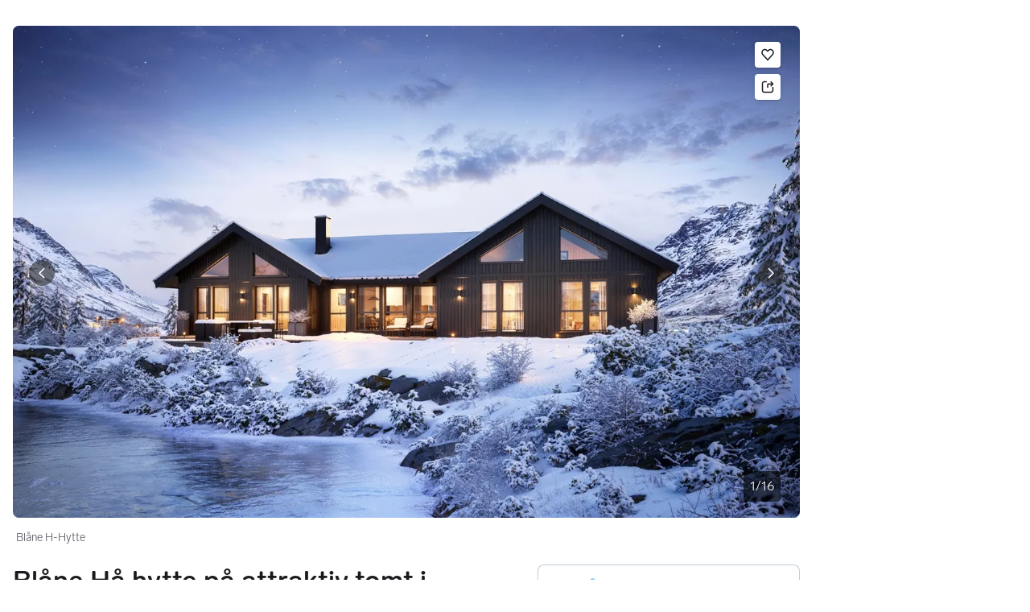

--- FILE ---
content_type: text/html; charset=utf-8
request_url: https://www.finn.no/realestate/leisuresale/ad.html?finnkode=320715094
body_size: 40743
content:
<!DOCTYPE html>
        <html lang="nb"><head><meta charSet="utf-8"/><meta name="viewport" content="width=device-width, initial-scale=1, viewport-fit=cover"/><meta name="format-detection" content="telephone=no"/><script>(function(w,d,s,l,i){w[l]=w[l]||[];w[l].push({'gtm.start':
new Date().getTime(),event:'gtm.js'});var f=d.getElementsByTagName(s)[0],
j=d.createElement(s),dl=l!='dataLayer'?'&l='+l:'';j.async=true;j.src=
'https://www.googletagmanager.com/gtm.js?id='+i+dl;f.parentNode.insertBefore(j,f);
})(window,document,'script','dataLayer','GTM-T94FZCQF');</script><link rel="icon" href="https://www.finn.no/favicon.ico"/><link rel="icon" href="https://www.finn.no/favicon-t-32x32.png" sizes="32x32"/><link rel="icon" href="https://www.finn.no/favicon-t-192x192.png" sizes="192x192"/><link rel="icon" href="https://www.finn.no/favicon-t-96x96.png" sizes="96x96"/><link rel="icon" href="https://www.finn.no/favicon-t-16x16.png" sizes="16x16"/><link rel="apple-touch-icon" href="https://www.finn.no/apple-touch-icon-180x180.png"/><meta name="msapplication-TileColor" content="#06befb"/><meta name="msapplication-TileImage" content="https://www.finn.no/mstile-144x144.png"/><meta name="msapplication-config" content="https://www.finn.no/browserconfig.xml"/><meta name="theme-color" content="#ffffff"/><link rel="manifest" href="https://www.finn.no/manifest.json"/><link rel="preconnect" href="https://assets.finn.no"/><link rel="preconnect" href="https://images.finncdn.no"/><link rel="preload" href="https://assets.finn.no/pkg/@warp-ds/fonts/v1/FINNTypeAlleTegn-Light.woff2" as="font" type="font/woff2" crossorigin="anonymous"/><link rel="preload" href="https://assets.finn.no/pkg/@warp-ds/fonts/v1/FINNTypeAlleTegn-Medium.woff2" as="font" type="font/woff2" crossorigin="anonymous"/><link rel="stylesheet" href="https://assets.finn.no/pkg/@warp-ds/fonts/v1/finn-no.css" crossorigin="anonymous"/><link rel="stylesheet" href="https://assets.finn.no/pkg/@warp-ds/css/v2/tokens/finn-no.css" crossorigin="anonymous"/><link rel="stylesheet" href="https://assets.finn.no/pkg/@warp-ds/css/v2/resets.css" crossorigin="anonymous"/><link rel="stylesheet" href="https://assets.finn.no/pkg/@warp-ds/css/v2/components.css" crossorigin="anonymous"/><meta property="og:url" content="https://www.finn.no/realestate/leisuresale/ad.html?finnkode=320715094"/><title>Blåne Hå hytte på attraktiv tomt i Kjoslia med fantastisk utsikt mot Skeikampen. | FINN eiendom</title><meta name="description" content="BeliggenhetSkeikampen og KjosliaKjoslia Arena Skeikampen ligger i lia ovenfor den nye skiarenaen på Skeikampen, kun 500 meter fra Austlid Fjellstue. H"/><meta property="og:title" content="Blåne Hå hytte på attraktiv tomt i Kjoslia med fantastisk utsikt mot Skeikampen."/><meta property="og:description" content="BeliggenhetSkeikampen og KjosliaKjoslia Arena Skeikampen ligger i lia ovenfor den nye skiarenaen på Skeikampen, kun 500 meter fra Austlid Fjellstue. H"/><meta property="og:site_name" content="FINN.no"/><meta property="og:type" content="website"/><meta property="og:image" content="https://images.finncdn.no/dynamic/1280w/2025/2/vertical-2/01/4/320/715/094_0660a640-a2ca-4bc6-8747-5206edb78aa1.jpg"/><meta property="og:image:width" content="1280"/><meta property="og:image:height" content="720"/><meta name="robots" content="max-image-preview:large"/><link rel="canonical" href="https://www.finn.no/realestate/leisuresale/ad.html?finnkode=320715094"/><link href="https://assets.finn.no/pkg/advertising-podlet/1.1.307/client/index.css" rel="stylesheet"/><link href="https://assets.finn.no/pkg/company-profile-podlet/1.0.211/styles.css" rel="stylesheet"/><link rel="stylesheet" href="https://assets.finn.no/pkg/realestate-front/2.1.43/build/client/assets/root-BiKJPdve.css"/><link rel="stylesheet" href="https://assets.finn.no/pkg/realestate-front/2.1.43/build/client/assets/_item-DfYPQQMs.css"/></head><body><noscript><iframe src="https://www.googletagmanager.com/ns.html?id=GTM-T94FZCQF" height="0" width="0" style="display:none;visibility:hidden"></iframe></noscript><nav aria-label="Hopp til innhold"><a href="#ad-start-link" class="sr-only focus:not-sr-only">Gå til annonsen</a></nav><div>
        <!-- FINN HEADER (VERSION: github-action-job-6362890-301-1) -->
        <style>html { font-size: 62.5%; }</style>
        <!--lit-part dpdi7DWzyz4=--><!--lit-node 0--><link rel="stylesheet" href="https://assets.finn.no/pkg/@warp-ds/fonts/v1/finn-no.css" />
                <!--lit-node 1--><link rel="stylesheet" href="https://assets.finn.no/pkg/@warp-ds/css/v2/tokens/finn-no.css" />
                <span>
                    <!--lit-node 3--><finn-topbar
                        
                        
                        
                        
                        
                        
                        
                        
                        
                        
                        
                     active-menu-item="NONE" sites="//www.finn.no" locale="nb" translations="{&quot;browser-warning.broadcast.aria-label&quot;:[&quot;Viktig melding&quot;],&quot;browser-warning.broadcast.content.expiration&quot;:[&quot;Fra 1. januar 2021 kan det hende at FINN ikke vil fungere for deg i det hele tatt, ettersom vi ikke lenger kommer til å støtte gamle versjoner av nettlesere.&quot;],&quot;browser-warning.broadcast.content.hello&quot;:[&quot;Hei! Vi ser at du bruker en eldre nettleser. Oppdater nettleseren din, så du er sikker på at FINN fungerer optimalt&quot;],&quot;browser-warning.broadcast.content.upgrade&quot;:[&quot;Vi anbefaler at du oppdaterer nettleseren eller enheten din til siste versjon. Eller hva med å teste en ny nettleser? Vi har noen forslag&quot;],&quot;browser-warning.broadcast.dismiss.aria-label&quot;:[&quot;Lukk&quot;],&quot;onboarding.dialog.button.back&quot;:[&quot;Tilbake&quot;],&quot;onboarding.dialog.button.discover-dba&quot;:[&quot;Utforsk den nye DBA&quot;],&quot;onboarding.dialog.button.finish&quot;:[&quot;Fullfør&quot;],&quot;onboarding.dialog.button.letsgo&quot;:[&quot;La oss sette i gang!&quot;],&quot;onboarding.dialog.button.next&quot;:[&quot;Neste&quot;],&quot;onboarding.dialog.button.remind-me-later&quot;:[&quot;Påminn meg senere&quot;],&quot;onboarding.dialog.button.take-tour&quot;:[&quot;Få en guidet tur&quot;],&quot;onboarding.dialog.content.first-screen.image.alttext.blocket&quot;:[&quot;Person som sklir ned en rød sklie, i retning av et FINN-skilt.&quot;],&quot;onboarding.dialog.content.first-screen.image.alttext.dba&quot;:[&quot;DBA-logo for lansering av ny plattform&quot;],&quot;onboarding.dialog.content.first-screen.image.alttext.tori&quot;:[&quot;En rød sirkel som inneholder ordene «ToriDiili – sikker betaling, problemfri levering».&quot;],&quot;onboarding.dialog.content.first-screen.text.blocket&quot;:[&quot;Dette er starten på nye FINN.no – med nye måter for å finne varer, lagre dem og selge. Torget er det samme som før, bare litt annerledes!&quot;],&quot;onboarding.dialog.content.first-screen.text.dba&quot;:[&quot;DBA har introdusert nye funksjoner som gjør det enklere å kjøpe og selge brukte ting. Ved å fortsette godtar jeg DBAs&quot;],&quot;onboarding.dialog.content.first-screen.text.tori&quot;:[&quot;Nå er den velkjente og sikre Tori enda tryggere og enklere å bruke. Du kan for eksempel handle gjennom Toris egen betalings- og frakttjeneste, ToriDiili.&quot;],&quot;onboarding.dialog.content.first-screen.title.blocket&quot;:[&quot;Vi har gjort noen endringer&quot;],&quot;onboarding.dialog.content.first-screen.title.dba&quot;:[&quot;Velkommen til en helt ny DBA-opplevelse&quot;],&quot;onboarding.dialog.content.first-screen.title.t-and-c-link-text.dba&quot;:[&quot;vilkår og betingelser.&quot;],&quot;onboarding.dialog.content.first-screen.title.tori&quot;:[&quot;Velkommen til det nye Tori!&quot;],&quot;onboarding.dialog.content.fourth-screen.image.alttext.blocket&quot;:[&quot;Hånd som holder et kamera som tar bilde av en polkadottmønstret vase på et bord.&quot;],&quot;onboarding.dialog.content.fourth-screen.image.alttext.dba&quot;:[&quot;Enkle, trygge salg med DBA. Eksempel på fraktalternativer basert på størrelsen på selgerens vare.&quot;],&quot;onboarding.dialog.content.fourth-screen.image.alttext.tori&quot;:[&quot;Selgerens profil i en annonse. Den viser navnet Liisa Andersson, identifisert person, Tori-bruker siden 2012. Selgeren har 16 vurderinger med en gjennomsnittlig vurdering på 8,7.&quot;],&quot;onboarding.dialog.content.fourth-screen.text.blocket&quot;:[&quot;Bedre utkast, bedre annonsestatistikk og spennende nye belønninger!&quot;],&quot;onboarding.dialog.content.fourth-screen.text.dba&quot;:[&quot;Du trenger ikke lenger utveksle personopplysninger eller ordne med betaling. Vi gjør alt for deg som selger, uten ekstra gebyrer.&quot;],&quot;onboarding.dialog.content.fourth-screen.text.tori&quot;:[&quot;Du kan se gjennom selgerens vurderinger og profil før du bestemmer deg for å kjøpe. Takket være kjøpsbeskyttelsen blir betalingen først overført til selgeren etter at du har hatt muligheten til å se over produktet etter levering.&quot;],&quot;onboarding.dialog.content.fourth-screen.title.blocket&quot;:[&quot;Selg brukt – bli belønnet&quot;],&quot;onboarding.dialog.content.fourth-screen.title.dba&quot;:[&quot;Enkle og trygge salg&quot;],&quot;onboarding.dialog.content.fourth-screen.title.tori&quot;:[&quot;Alle ToriDiili-kjøp inkluderer kjøpsbeskyttelse&quot;],&quot;onboarding.dialog.content.second-screen.image.alttext.blocket&quot;:[&quot;Hånd som holder en smarttelefon med bilde av en rød scooter.&quot;],&quot;onboarding.dialog.content.second-screen.image.alttext.dba&quot;:[&quot;Introduksjon til å sjekke vurderinger om handelspartnere. Profilkortet til Lisa Andersen, en bruker validert med MitID med en vurdering på 9,2 fra 16 vurderinger.&quot;],&quot;onboarding.dialog.content.second-screen.image.alttext.tori&quot;:[&quot;En smarttelefon som viser en Tori-annonse og en knapp med teksten «Legg inn et bud med ToriDiili».&quot;],&quot;onboarding.dialog.content.second-screen.text.blocket&quot;:[&quot;Flere søkemåter med flere kategorier og filtre. Enkel sending og sikre betalinger – som vanlig.&quot;],&quot;onboarding.dialog.content.second-screen.text.dba&quot;:[&quot;Se andres opplevelse med personen du handler med, før du kjøper eller selger.&quot;],&quot;onboarding.dialog.content.second-screen.text.tori&quot;:[&quot;Finn favoritter over hele Finland med bare noen få klikk! Du kan kjenne igjen annonser fra tjenesten ved hjelp av ToriDiili-logoen.&quot;],&quot;onboarding.dialog.content.second-screen.title.blocket&quot;:[&quot;Søk og handle smartere!&quot;],&quot;onboarding.dialog.content.second-screen.title.dba&quot;:[&quot;Se vurderinger fra andre&quot;],&quot;onboarding.dialog.content.second-screen.title.tori&quot;:[&quot;Handle som om du er i en nettbutikk&quot;],&quot;onboarding.dialog.content.third-screen.image.alttext.blocket&quot;:[&quot;Grønn sykkel med grå hjul og gult styre.&quot;],&quot;onboarding.dialog.content.third-screen.image.alttext.dba&quot;:[&quot;Kjøp sikkert med DBA i hele Danmark. Eksempelbetaling som viser en totalkostnad på 345 kr med et MobilePay-alternativ.&quot;],&quot;onboarding.dialog.content.third-screen.image.alttext.tori&quot;:[&quot;En smarttelefon som viser overskriften «Tilby ToriDiili – Toris nye frakt- og betalingstjeneste». En pil peker på pakkestørrelsen selgeren må velge ved sending.&quot;],&quot;onboarding.dialog.content.third-screen.text.blocket&quot;:[&quot;Sorter favoritter i lister og lagre så mange varslinger som du vil. I tillegg kan du se vurderinger av alle handler mellom enkeltpersoner, uansett hvordan du handler!&quot;],&quot;onboarding.dialog.content.third-screen.text.dba&quot;:[&quot;Nå kan du enkelt og trygt kjøpe varer fra hele Danmark med DBA gjennom Fiks ferdig.&quot;],&quot;onboarding.dialog.content.third-screen.text.tori&quot;:[&quot;Når du selger varen din med ToriDiili, trenger du ikke å utveksle kontaktinformasjon eller avtale betaling med kjøperen – dette håndteres automatisk gjennom Tori!&quot;],&quot;onboarding.dialog.content.third-screen.title.blocket&quot;:[&quot;Gå aldri glipp av et tilbud&quot;],&quot;onboarding.dialog.content.third-screen.title.dba&quot;:[&quot;Handle som om du er i en nettbutikk&quot;],&quot;onboarding.dialog.content.third-screen.title.tori&quot;:[&quot;Selg uten ekstra meldinger&quot;],&quot;onboarding.dialog.header.close-button.area-label&quot;:[&quot;Lukk&quot;],&quot;onboarding.dialog.header.close-icon.title&quot;:[&quot;Kryss&quot;],&quot;topbar.callout-wrapper-favorites.text&quot;:[&quot;Finn dine favoritter her&quot;],&quot;topbar.header.business-center.link&quot;:[&quot;For bedrifter&quot;],&quot;topbar.header.frontpage.link.aria-label&quot;:[&quot;Forside&quot;],&quot;topbar.header.logo.aria-label&quot;:[&quot;FINN.no logoen viser navnet FINN skrevet med hvit skrift i et lyseblått rektangel til høyre for en mørkeblå kvartsirkel.&quot;],&quot;topbar.header.messages.text&quot;:[&quot;Meldinger&quot;],&quot;topbar.header.new-ad.link&quot;:[&quot;Ny annonse&quot;],&quot;topbar.link.login&quot;:[&quot;Logg inn&quot;],&quot;topbar.link.profile&quot;:[&quot;Min &quot;,[&quot;brand&quot;]],&quot;topbar.notifications.link.aria-label&quot;:[&quot;Varslinger&quot;],&quot;topbar.notifications.link.text&quot;:[&quot;Varslinger&quot;],&quot;topbar.notifications.link.title&quot;:[&quot;Varslinger&quot;],&quot;topbar.profile-image.alt&quot;:[&quot;Mitt profilbilde&quot;],&quot;topbar.subtitle&quot;:[&quot;Mulighetenes marked&quot;]}" brand="FINN" links="{&quot;newAd&quot;:&quot;/create-item/start&quot;}" profile-image-url="https://images.finncdn.no/dynamic/80x80c/profile_placeholders/default" messaging-unread-count="0"><template shadowroot="open" shadowrootmode="open"><style>
                :host {
                    width: 100%;
                    display: block;
                    height: 50px;
                    margin-bottom: 16px;
                }

                .z-20 {
                    z-index: 20;
                }

                /* Reserve space for icons when not yet defined */
                w-icon-circle-user-filled-24:not(:defined),
                w-icon-circle-user-24:not(:defined),
                w-icon-bell-filled-24:not(:defined),
                w-icon-bell-24:not(:defined),
                w-icon-building-24:not(:defined),
                w-icon-circle-plus-filled-24:not(:defined),
                w-icon-circle-plus-24:not(:defined) {
                    display: inline-block;
                    width: 24px;
                    height: 24px;
                }
                /* Reserve height for messaging icon when not yet defined */
                .messaging-placeholder {
                    display: inline-block;
                    height: 24px;
                }

                @media print {
                    header {
                        position: static !important;
                    }
                }

                @media (min-width: 320px) {
                    .mobile-logo {
                        display: block;
                    }

                    .home-icon {
                        display: none;
                    }
                }

                @media (min-width: 812px) {
                    .finn-logo-text {
                        display: block;
                    }
                }
                @media (max-width: 319px) {
                    .mobile-logo {
                        display: none;
                    }
                    .logo {
                        flex-grow: 1;
                        margin-left: -16px;
                    }
                }

                @media (max-width: 767px) {
                    .mobile-logo svg {
                        width: 54px;
                    }

                    .for-business-icon {
                        display: none;
                    }
                }
                *,:before,:after{--w-rotate:0;--w-rotate-x:0;--w-rotate-y:0;--w-rotate-z:0;--w-scale-x:1;--w-scale-y:1;--w-scale-z:1;--w-skew-x:0;--w-skew-y:0;--w-translate-x:0;--w-translate-y:0;--w-translate-z:0;box-sizing:border-box;border-style:solid;border-width:0;border-color:var(--w-s-color-border)}html{font-size:62.5%}body{background-color:var(--w-s-color-background);min-height:100%;margin:0;overflow-y:scroll}body,:host{-webkit-text-size-adjust:100%;tab-size:4;-webkit-tap-highlight-color:transparent;font-family:var(--w-font-family);font-size:var(--w-font-size-m);line-height:var(--w-line-height-m);color:var(--w-s-color-text)}hr{color:inherit;border-top-width:1px;height:0}abbr:where([title]){-webkit-text-decoration:underline dotted;text-decoration:underline dotted}h1,h2,h3,h4,h5,h6{font-size:inherit;font-weight:700}a{cursor:pointer;color:var(--w-s-color-text-link);text-decoration:none}a:hover,a:focus,a:active{text-decoration:underline}a:focus-visible{outline:2px solid var(--w-s-color-border-focus);outline-offset:1px}b,strong{font-weight:700}code,kbd,samp,pre{font-family:ui-monospace,SFMono-Regular,Menlo,Monaco,Consolas,Liberation Mono,Courier New,monospace;font-size:1em}sub,sup{vertical-align:baseline;font-size:75%;line-height:0;position:relative}sub{bottom:-.25em}sup{top:-.5em}table{text-indent:0;border-color:inherit;border-collapse:collapse}button,input,optgroup,select,textarea{font-family:inherit;font-size:100%;font-weight:inherit;line-height:inherit;color:inherit;margin:0;padding:0}button,select{text-transform:none}button,[type=button],[type=reset],[type=submit]{-webkit-appearance:button}:-moz-focusring{outline:auto}:-moz-ui-invalid{box-shadow:none}progress{vertical-align:baseline}::-webkit-inner-spin-button{height:auto}::-webkit-outer-spin-button{height:auto}[type=search]{-webkit-appearance:textfield;outline-offset:-2px}::-webkit-search-decoration{-webkit-appearance:none}::-webkit-file-upload-button{-webkit-appearance:button;font:inherit}summary{display:list-item}blockquote,dl,dd,h1,h2,h3,h4,h5,h6,hr,figure,p,pre{margin:0}fieldset{margin:0;padding:0}legend{padding:0}ol,ul,menu{margin:0;padding:0;list-style:none}textarea{resize:vertical}input::placeholder,textarea::placeholder{opacity:1;color:var(--w-s-color-text-placeholder)}button,[role=button]{cursor:pointer}:disabled{cursor:default}img,svg,video,canvas,audio,iframe,embed,object{vertical-align:middle;display:block}img,video{max-width:100%;height:auto}h1{font-size:var(--w-font-size-xxl);line-height:var(--w-line-height-xxl)}h2{font-size:var(--w-font-size-xl);line-height:var(--w-line-height-xl)}h3{font-size:var(--w-font-size-l);line-height:var(--w-line-height-l)}h4{font-size:var(--w-font-size-m);line-height:var(--w-line-height-m)}h5{font-size:var(--w-font-size-s);line-height:var(--w-line-height-s)}dt,dd{margin:0 16px}h1,h2,h3,h4,h5,ul,ol,dl,p,blockquote{margin:0 0 8px}[hidden]{display:none!important}[tabindex="-1"]:focus:not(:focus-visible){outline:none}legend{float:left;width:100%;margin:0;padding:0;display:table}legend+*{clear:both}fieldset{border:0;min-width:0;margin:0;padding:.01em 0 0}body:not(:-moz-handler-blocked) fieldset{display:table-cell}svg{pointer-events:none}.page-container{background-color:var(--w-s-color-background);max-width:1010px;margin:0;padding:0 16px}@media (min-width:1300px){.page-container{margin-left:auto;margin-right:auto;padding-left:31px;padding-right:31px}}.bg-inherit{background-color:inherit}.border-b{border-bottom-width:1px}.border-b-2{border-bottom-width:2px}.border-transparent{border-color:#0000}.border-\[--w-color-navbar-border-selected\],.hover\:border-\[--w-color-navbar-border-selected\]:hover,.focus\:border-\[--w-color-navbar-border-selected\]:focus{border-color:var(--w-color-navbar-border-selected)}.rounded-full{border-radius:9999px}.text-\[--w-color-navbar-icon-selected\]{color:var(--w-color-navbar-icon-selected)}.block{display:block}.inline-block{display:inline-block}.flex{display:flex}.hidden{display:none}.no-underline,.hover\:no-underline:hover,.focus\:no-underline:focus,.active\:no-underline:active{text-decoration:none}.flex-auto{flex:auto}.focus\:outline-none:focus{outline-offset:2px;outline:2px solid #0000}.items-center{align-items:center}.justify-center{justify-content:center}.fixed{position:fixed}.relative{position:relative}.static{position:static}.z-20{z-index:20}.s-bg{background-color:var(--w-s-color-background)}.s-text{color:var(--w-s-color-text)}.s-icon-subtle{color:var(--w-s-color-icon-subtle)}.s-border{border-color:var(--w-s-color-border)}.w-full{width:100%}.-mb-4{margin-bottom:-.4rem}.ml-8{margin-left:.8rem}.pt-2{padding-top:.2rem}.font-bold{font-weight:700}.pointer-events-none{pointer-events:none}.whitespace-nowrap{white-space:nowrap}.text-12{font-size:var(--w-font-size-xs);line-height:var(--w-line-height-xs)}@media (max-width:479.9px){.lt-sm\:pr-0{padding-right:0}}@media (min-width:480px){.sm\:block{display:block}.sm\:hidden{display:none}}@media (min-width:768px){.md\:block{display:block}.md\:flex-none{flex:none}.md\:ml-10{margin-left:1rem}.md\:mr-auto{margin-right:auto}.md\:px-10{padding-left:1rem;padding-right:1rem}.md\:py-0{padding-top:0;padding-bottom:0}};
            </style><!--lit-part M2fsCbrOnUg=-->
            <header class="s-bg border-b s-border w-full fixed z-20" data-browser-warning="true">
                <!--lit-node 1--><span role="img" aria-label="FINN.no logoen viser navnet FINN skrevet med hvit skrift i et lyseblått rektangel til høyre for en mørkeblå kvartsirkel."></span>
                <nav
                    class="bg-inherit page-container flex notranslate lt-sm:pr-0"
                    style="height:49px"
                    aria-label="Topp"
                >
                    <!--lit-node 3--><a
                        href="//www.finn.no"
                        class="logo flex justify-center items-center md:mr-auto border-b-2 border-transparent hover:border-[--w-color-navbar-border-selected] focus:border-[--w-color-navbar-border-selected] focus:outline-none text-grey-800 no-underline hover:no-underline focus:no-underline active:no-underline "
                        aria-current="false"
                        aria-label="Forside"
                        data-automation-id="frontpage-link"
                        title="Forside"
                    >
                        <!--lit-part SN8e9rKRDzA=-->
                    <span class="sm:hidden">
                        <svg focusable="false" width="52" height="27" viewBox="0 0 124 64">
                            <title>FINN.no</title>
                            <path
                                fill="#06bffc"
                                d="M119.8 58V6c0-1-.8-1.9-1.9-1.9H66c-1 0-1.9.8-1.9 1.9v53.8H118c1 0 1.8-.8 1.8-1.8"
                            />
                            <path
                                fill="#0063fc"
                                d="M22.5 4.2H6C5 4.2 4.2 5 4.2 6v52c0 1 .8 1.9 1.9 1.9H60V41.5C59.9 20.9 43.2 4.2 22.5 4.2"
                            />
                            <path
                                fill="#fff"
                                d="M118 0H66c-3.3 0-6 2.7-6 6v17.4C53.2 9.6 38.9 0 22.5 0H6C2.7 0 0 2.7 0 6v52c0 3.3 2.7 6 6 6h112c3.3 0 6-2.7 6-6V6c0-3.3-2.7-6-6-6m1.8 58c0 1-.8 1.9-1.9 1.9H64.1V6c0-1 .8-1.9 1.9-1.9h52c1 0 1.9.8 1.9 1.9v52zM4.2 58V6C4.2 5 5 4.2 6 4.2h16.5c20.6 0 37.4 16.8 37.4 37.4v18.3H6c-1-.1-1.8-.9-1.8-1.9"
                            />
                        </svg>
                    </span>
                    <span class="flex items-center">
                        <span class="hidden sm:block">
                            <svg focusable="false" width="92" height="32" viewBox="0 0 184 64">
                                <title>FINN.no</title>
                                <path
                                    fill="#06bffc"
                                    d="M179.8 58V6c0-1-.8-1.9-1.9-1.9H66c-1 0-1.9.8-1.9 1.9v53.8H178c1 0 1.8-.8 1.8-1.8"
                                ></path>
                                <path
                                    fill="#0063fc"
                                    d="M22.5 4.2H6C5 4.2 4.2 5 4.2 6v52c0 1 .8 1.9 1.9 1.9H60V41.5C59.9 20.9 43.2 4.2 22.5 4.2"
                                ></path>
                                <path
                                    fill="#fff"
                                    d="M178 0H66c-3.3 0-6 2.7-6 6v17.4C53.2 9.6 38.9 0 22.5 0H6C2.7 0 0 2.7 0 6v52c0 3.3 2.7 6 6 6h172c3.3 0 6-2.7 6-6V6c0-3.3-2.7-6-6-6m1.8 58c0 1-.8 1.9-1.9 1.9H64.1V6c0-1 .8-1.9 1.9-1.9h112c1 0 1.9.8 1.9 1.9v52zM4.2 58V6C4.2 5 5 4.2 6 4.2h16.5c20.6 0 37.4 16.8 37.4 37.4v18.3H6c-1-.1-1.8-.9-1.8-1.9"
                                ></path>
                                <path
                                    fill="#fff"
                                    d="M110.1 21.1h-4.2c-.7 0-1.2.5-1.2 1.2v19.3c0 .7.5 1.2 1.2 1.2h4.2c.7 0 1.2-.5 1.2-1.2V22.3c0-.6-.6-1.2-1.2-1.2m-12 0H83c-.7 0-1.2.5-1.2 1.2v19.3c0 .7.5 1.2 1.2 1.2h4.2c.7 0 1.2-.5 1.2-1.2v-4h7.7c.7 0 1.2-.5 1.2-1.2v-3.2c0-.7-.5-1.2-1.2-1.2h-7.7v-4.9h9.7c.7 0 1.2-.5 1.2-1.2v-3.7c0-.5-.6-1.1-1.2-1.1m62.8 0h-4.2c-.7 0-1.2.5-1.2 1.2v9.5l-6.6-10c-.3-.4-.8-.7-1.3-.7h-3.2c-.7 0-1.2.5-1.2 1.2v19.3c0 .7.5 1.2 1.2 1.2h4.2c.7 0 1.2-.5 1.2-1.2v-9.4l6.5 9.8c.3.4.8.7 1.3.7h3.4c.7 0 1.2-.5 1.2-1.2V22.3c-.1-.6-.6-1.2-1.3-1.2m-25.4 0h-4.2c-.7 0-1.2.5-1.2 1.2v9.5l-6.6-10c-.3-.4-.8-.7-1.3-.7H119c-.7 0-1.2.5-1.2 1.2v19.3c0 .7.5 1.2 1.2 1.2h4.2c.7 0 1.2-.5 1.2-1.2v-9.4l6.5 9.8c.3.4.8.7 1.3.7h3.4c.7 0 1.2-.5 1.2-1.2V22.3c-.1-.6-.6-1.2-1.3-1.2"
                                ></path>
                            </svg>
                        </span>
                        <span class="font-bold text-12 ml-8 s-text hidden finn-logo-text"
                            ><!--lit-part-->Mulighetenes marked<!--/lit-part--></span
                        >
                        <span> </span
                    ></span>
                <!--/lit-part-->
                    </a>
                    <!--lit-part wbjyOmlNlQU=--> <!--lit-part 9xkkNt+Bi/4=--> <!--lit-node 0--><a
                      href="//www.finn.no/bedrift/velg"
                      class="border-transparent for-business-icon group flex flex-auto md:flex-none justify-center items-center md:py-0 md:px-10 md:ml-10 relative no-wrap text-12 no-underline min-width-0 border-b-2 hover:border-[--w-color-navbar-border-selected] focus:border-[--w-color-navbar-border-selected] focus:outline-none hover:no-underline focus:no-underline active:no-underline"
                      aria-current="false"
                      aria-label="For bedrifter"
                      data-automation-id="business-center-link"
                      title="For bedrifter"
                      
                      rel="nofollow"
                  >
                      <!--lit-part y4TVc9dmU1s=--><!--lit-node 0--><w-icon-building-24 class="-mb-4 s-icon-subtle"></w-icon-building-24><!--/lit-part-->
                      <span class="hidden md:block ml-8 s-text translate font-bold" style="color: #474445;"
                          ><!--lit-part-->For bedrifter<!--/lit-part--></span
                      >
                  </a><!--/lit-part-->
                              <!--lit-node 1--><a
                                  id="top-bar_notifications-link"
                                  href="//www.finn.no/notifications"
                                  class="border-transparent group flex flex-auto md:flex-none justify-center items-center md:py-0 md:px-10 md:ml-10 relative no-wrap text-12 no-underline  min-width-0 border-b-2 hover:border-[--w-color-navbar-border-selected] focus:border-[--w-color-navbar-border-selected] focus:outline-none hover:no-underline focus:no-underline active:no-underline"
                                  aria-current="false"
                                  aria-label="Varslinger"
                                  data-automation-id="notifications-link"
                                  title="Varslinger"
                                  
                                  rel="nofollow"
                              >
                                  <!--lit-part ISYYNefsTdw=--> <w-icon-bell-24 class="-mb-4 s-icon-subtle"></w-icon-bell-24><!--/lit-part-->
                                  <!--lit-node 3--><notification-bubble ></notification-bubble>
                                  <span class="hidden md:block ml-8 s-text translate font-bold" style="color: #474445;"
                                      ><!--lit-part-->Varslinger<!--/lit-part--></span
                                  >
                              </a>
                              <!--lit-node 6--><a
                                  href="//www.finn.no/create-item/start"
                                  class="border-transparent group flex flex-auto md:flex-none justify-center items-center md:py-0 md:px-10 md:ml-10 relative no-wrap text-12 no-underline min-width-0 border-b-2 hover:border-[--w-color-navbar-border-selected] focus:border-[--w-color-navbar-border-selected] focus:outline-none hover:no-underline focus:no-underline active:no-underline"
                                  aria-current="false"
                                  aria-label="Ny annonse"
                                  data-automation-id="new-ad-link"
                                  title="Ny annonse"
                                  
                                  rel="nofollow"
                              >
                                  <!--lit-part U9LtR7U/Q2s=--><w-icon-circle-plus-24 class="-mb-4 s-icon-subtle"></w-icon-circle-plus-24><!--/lit-part-->
                                  <span class="hidden md:block ml-8 s-text translate font-bold" style="color: #474445;"
                                      ><!--lit-part-->Ny annonse<!--/lit-part--></span
                                  >
                              </a>

                              <!--lit-node 10--><a
                                  id="top-bar_messages-link"
                                  href="//www.finn.no/messages"
                                  class="border-transparent group flex flex-auto md:flex-none justify-center items-center md:py-0 md:px-10 md:ml-10 relative no-wrap text-12 no-underline  min-width-0 border-b-2 hover:border-[--w-color-navbar-border-selected] focus:border-[--w-color-navbar-border-selected] focus:outline-none hover:no-underline focus:no-underline active:no-underline"
                                  aria-current="false"
                                  aria-label="Meldinger"
                                  data-automation-id="inbox-link"
                                  title="Meldinger"
                                  
                                  rel="nofollow"
                              >
                                  <!--lit-node 11--><messaging-icon
                                      text="Meldinger"
                                      count="0"
                                      
                                      
                                      
                                  >
                                      <!-- Placeholder with reserved width based on current brand -->
                                      <!--lit-node 13--><span
                                          class="messaging-placeholder"
                                          style="width: 86.766px;"
                                      ></span>
                                  </messaging-icon>
                              </a>
                              <!--lit-part V4jcaihQmOU=--><!--lit-node 0--><a
            href="//www.finn.no/auth/login"
            class="border-transparent group flex flex-auto md:flex-none justify-center items-center md:py-0 md:px-10 md:ml-10 relative no-wrap text-12 no-underline  min-width-0 border-b-2 hover:border-[--w-color-navbar-border-selected] focus:border-[--w-color-navbar-border-selected] focus:outline-none hover:no-underline focus:no-underline active:no-underline"
            aria-current="false"
            aria-label="Logg inn"
            data-automation-id="profile-link"
            title="Logg inn"
            
            rel="nofollow"
        >
            <span data-hj-suppress id="topbar_profile-image"><!--lit-part 00uwu7WAOQY=--><w-icon-circle-user-24 class="-mb-4 s-icon-subtle"></w-icon-circle-user-24><!--/lit-part--></span>
            <span class="hidden md:block ml-8 text-gray-800 translate font-bold" style="color: #474445;"
                ><!--lit-part-->Logg inn<!--/lit-part--></span
            >
        </a><!--/lit-part--><?><!--/lit-part-->
                </nav>
            </header>
        <!--/lit-part--></template></finn-topbar>
                    <!--lit-part BRUAAAUVAAA=--><?><!--/lit-part-->
                </span><!--/lit-part-->
        <topbar-data-service login-id="" spid-id="" api-url="https://www.finn.no/realestate/homes/api/podium-resource/header/api"></topbar-data-service>
        <browser-warning enabled></browser-warning>
    </div><div><span id="login-frontend-cookie-cleanup"></span></div><div>
    
  <script id="advertising-initial-state" type="application/json">
    {"env":"prod","logSessionId":"784b2ca7-f906-484f-8198-09c020a008eb","unleashFeatures":{"killswitch":{"feature":"killswitch","id":"advertising-podlet.killswitch","abtest":false,"enabled":false},"enableGamTestCampaign":{"feature":"enableGamTestCampaign","id":"advertising-podlet.enableGamTestCampaign","abtest":false,"enabled":false},"disableAdvertisingConfigApi":{"feature":"disableAdvertisingConfigApi","id":"advertising-podlet.disableAdvertisingConfigApi","abtest":false,"enabled":false},"killswitchPrebid":{"feature":"killswitchPrebid","id":"advertising-podlet.killswitchPrebid","abtest":false,"enabled":false},"overrideAfsPubId":{"feature":"overrideAfsPubId","id":"advertising-podlet.overrideAfsPubId","abtest":false,"enabled":true},"enableGlobalPrebidConfigs":{"feature":"enableGlobalPrebidConfigs","id":"advertising-podlet.enableGlobalPrebidConfigs","abtest":false,"enabled":true},"enableBatchRequestSplit":{"feature":"enableBatchRequestSplit","id":"advertising-podlet.enableBatchRequestSplit","abtest":false,"enabled":true},"afsForNonConsent":{"feature":"afsForNonConsent","id":"advertising-podlet.afsForNonConsent","abtest":false,"enabled":true},"enableTop1Wallpaper":{"feature":"enableTop1Wallpaper","id":"advertising-podlet.enableTop1Wallpaper","abtest":false,"enabled":false}},"amplitudeExperiments":{"experiments":{},"payloads":{}},"baseUrl":"https://www.finn.no/realestate/homes/api/podium-resource/advertisingPodlet","config":{"brand":"finn","deviceType":"desktop","vertical":"realestate","pageType":"object","subvertical":null,"adServer":{"afs":null,"gam":{"networkId":"23167417479","targeting":[{"key":"consent","value":["0"]},{"key":"id","value":["320715094"]},{"key":"beds","value":["12"]},{"key":"price","value":["7328000"]},{"key":"county","value":["22034"]},{"key":"images","value":["2025/2/vertical-2/01/4/320/715/094_0660a640-a2ca-4bc6-8747-5206edb78aa1.jpg","2025/2/vertical-2/01/4/320/715/094_3653bd44-f0cf-4a5c-a6fd-ec73c8ef0391.jpg","2025/2/vertical-2/01/4/320/715/094_ee12e0a4-014a-459e-b803-2963124c10cd.jpg","2023/9/vertical-2/22/4/320/715/094_1831749927.jpg","2023/9/vertical-2/22/4/320/715/094_2095168095.jpg","2023/9/vertical-2/22/4/320/715/094_1663847015.jpg","2023/9/vertical-2/22/4/320/715/094_1958467726.jpg","2023/9/vertical-2/22/4/320/715/094_1282836472.jpg","2023/9/vertical-2/22/4/320/715/094_948482007.jpg","2023/9/vertical-2/22/4/320/715/094_1899595544.jpg","2023/9/vertical-2/22/4/320/715/094_1338772418.jpg","2023/9/vertical-2/22/4/320/715/094_1389255200.jpg","2023/9/vertical-2/22/4/320/715/094_1913963929.jpg","2023/9/vertical-2/22/4/320/715/094_958578719.jpg","2023/9/vertical-2/22/4/320/715/094_697400569.jpg","2023/9/vertical-2/22/4/320/715/094_1653367410.jpg"]},{"key":"market","value":["leisure_homes"]},{"key":"org_id","value":["1611744960"]},{"key":"bedrooms","value":["5"]},{"key":"vertical","value":["realestate"]},{"key":"plot_area","value":["930"]},{"key":"facilities","value":["Alpinanlegg","Bilvei frem","Garasje/P-plass","Golfbane","Lademulighet","Offentlig vann/kloakk","Peis/Ildsted","Utsikt","Fiskemulighet","Innlagt strøm","Innlagt vann","Turterreng"]},{"key":"plot_owned","value":["true"]},{"key":"subvertical","value":["leisure-forsale"]},{"key":"municipality","value":["20096"]},{"key":"parking_spots","value":["2"]},{"key":"price_range_2","value":["7000001-9000000"]},{"key":"property_type","value":["COTTAGE"]},{"key":"dealer_segment","value":["0"]},{"key":"ownership_type","value":["FREEHOLD"]},{"key":"leisure_situation","value":["MOUNTAINS"]},{"key":"is_logged_in","value":["false"]},{"key":"device","value":["desktop"]},{"key":"page","value":["object"]}],"adUnitName":"finn-realestate-leisure-forsale","contentUrl":null},"prebid":{"targeting":[{"key":"consent","value":["0"]},{"key":"id","value":["320715094"]},{"key":"beds","value":["12"]},{"key":"price","value":["7328000"]},{"key":"county","value":["22034"]},{"key":"images","value":["2025/2/vertical-2/01/4/320/715/094_0660a640-a2ca-4bc6-8747-5206edb78aa1.jpg","2025/2/vertical-2/01/4/320/715/094_3653bd44-f0cf-4a5c-a6fd-ec73c8ef0391.jpg","2025/2/vertical-2/01/4/320/715/094_ee12e0a4-014a-459e-b803-2963124c10cd.jpg","2023/9/vertical-2/22/4/320/715/094_1831749927.jpg","2023/9/vertical-2/22/4/320/715/094_2095168095.jpg","2023/9/vertical-2/22/4/320/715/094_1663847015.jpg","2023/9/vertical-2/22/4/320/715/094_1958467726.jpg","2023/9/vertical-2/22/4/320/715/094_1282836472.jpg","2023/9/vertical-2/22/4/320/715/094_948482007.jpg","2023/9/vertical-2/22/4/320/715/094_1899595544.jpg","2023/9/vertical-2/22/4/320/715/094_1338772418.jpg","2023/9/vertical-2/22/4/320/715/094_1389255200.jpg","2023/9/vertical-2/22/4/320/715/094_1913963929.jpg","2023/9/vertical-2/22/4/320/715/094_958578719.jpg","2023/9/vertical-2/22/4/320/715/094_697400569.jpg","2023/9/vertical-2/22/4/320/715/094_1653367410.jpg"]},{"key":"market","value":["leisure_homes"]},{"key":"org_id","value":["1611744960"]},{"key":"bedrooms","value":["5"]},{"key":"vertical","value":["realestate"]},{"key":"plot_area","value":["930"]},{"key":"facilities","value":["Alpinanlegg","Bilvei frem","Garasje/P-plass","Golfbane","Lademulighet","Offentlig vann/kloakk","Peis/Ildsted","Utsikt","Fiskemulighet","Innlagt strøm","Innlagt vann","Turterreng"]},{"key":"plot_owned","value":["true"]},{"key":"subvertical","value":["leisure-forsale"]},{"key":"municipality","value":["20096"]},{"key":"parking_spots","value":["2"]},{"key":"price_range_2","value":["7000001-9000000"]},{"key":"property_type","value":["COTTAGE"]},{"key":"dealer_segment","value":["0"]},{"key":"ownership_type","value":["FREEHOLD"]},{"key":"leisure_situation","value":["MOUNTAINS"]},{"key":"is_logged_in","value":["false"]},{"key":"device","value":["desktop"]},{"key":"page","value":["object"]}]}},"placements":[{"adServer":{"type":"gam","config":{"path":"/23167417479/finn-audience","mediaTypes":[{"type":"display","width":2,"height":2}]}},"intermingle":{"grid":null,"list":null},"placementId":"advt_audience"}],"consent":"rejected","searchKey":"SEARCH_ID_REALESTATE_HOMES"},"locale":"nb"}
  </script>
    <script>(()=>{(window.googletag??={}).cmd??=[]})();</script>
<script>(()=>(window.relevantDigital??={}).cmd??=[])();</script>
<script async="async" id="advt-script-relevant-digital-gam" src="https://schibstedno-cdn.relevant-digital.com/static/tags/674841ca854373f8fc57d8d9.js"></script>
<script async="async" id="advt-script-gam" src="https://securepubads.g.doubleclick.net/tag/js/gpt.js" defer="defer"></script>

    
  <!-- Keep this up here because it will be fixed, and should not have a relative parent. This DIV is styled from a GAM Wallpaper Creative and does not need to exist here.
  It will be created by the Creative if it doesn't exist. However, it is nice to have it here for understanding what it does -->
  <div id="wallpaper-container"></div>

  <div class='banners page-container' style='background-color: transparent;'>

  <advt-component placementId="advt_audience">
    <div id="advt_audience--container" slot="advt_audience--slot"></div>
  </advt-component>




    <div class="banners__left">
      <div class="banners__sticky-container">



      </div>
    </div>






    <div class="banners__right">
      <div class="banners__sticky-container">



      </div>
    </div>
  </div>

  <advt-dev-tool></advt-dev-tool>
  </div><main id="ad-start-link" class="page-container"><div class="flex justify-between gap-x-20 py-8 md:py-16"><div style="overflow:hidden;text-overflow:ellipsis;white-space:nowrap;min-width:0" class=""></div></div><div><div class="overflow-hidden md:rounded-t-8 -mx-16 md:mx-0"></div><section class="mb-8" aria-label="Bildegalleri" data-testid="image-gallery"><h2 class="sr-only">Bildegalleri</h2><div class="relative mb-16"><div class="absolute top-0 right-0 z-10 mt-12 md:mr-24 md:mt-20 gap-8 grid grid-rows-1"><button aria-haspopup="dialog" aria-pressed="false" class="inline-flex items-center justify-center flex-row-reverse  p-8 !rounded-4 shadow-s !hover:s-bg-primary-subtle-hover !s-bg !min-h-[32px] !min-w-[32px] !max-h-[32px] !max-w-[32px]     min-h-[44px] min-w-[44px] text-m leading-[24] p-4 rounded-full border-0 inline-flex items-center justify-center hover:bg-clip-padding font-bold focusable justify-center transition-colors ease-in-out s-icon hover:s-icon-hover active:s-icon-active bg-transparent hover:bg-[--w-color-button-pill-background-hover] active:bg-[--w-color-button-pill-background-active]    max-w-max" type="button" role="button"><span class="ml-14 sr-only">Legg til som favoritt.</span><svg aria-label="Ikon med hjerteomriss" xmlns="http://www.w3.org/2000/svg" width="24" height="24" fill="none" viewBox="0 0 16 16"><path fill="none" stroke="currentColor" stroke-linecap="round" stroke-linejoin="round" stroke-width="1.5" d="M8.002 14.5 2.035 7.892a3.888 3.888 0 0 1-.99-2.057 3.93 3.93 0 0 1 .328-2.267v0A3.528 3.528 0 0 1 2.415 2.23a3.425 3.425 0 0 1 1.532-.682 3.39 3.39 0 0 1 1.667.131 3.454 3.454 0 0 1 1.412.914l.976 1.035.974-1.034c.39-.418.875-.731 1.412-.913a3.39 3.39 0 0 1 1.665-.131 3.43 3.43 0 0 1 1.532.681c.448.352.806.81 1.041 1.336v0c.332.704.447 1.494.329 2.267a3.885 3.885 0 0 1-.99 2.056L8.002 14.5Z"></path></svg></button><button class="!p-8 !rounded-4 shadow-s !hover:s-bg-primary-subtle-hover !s-bg hover:s-icon-hover       py-12 px-16 text-m leading-[24] border-0 rounded-4 font-bold focusable justify-center transition-colors ease-in-out s-text bg-transparent hover:s-bg-hover active:s-bg-active      max-w-max" aria-label="Del" data-testid="share-ad-details" type="button" role="button"><svg width="16" height="16" viewBox="0 0 16 16" fill="none" xmlns="http://www.w3.org/2000/svg"><g clip-path="url(#clip0_809_5159)"><path d="M14.4168 4.20834L8.87512 4.20834C8.39187 4.20834 8.00012 4.60009 8.00012 5.08334L8.00012 8.29168" stroke="currentColor" stroke-width="1.5" stroke-linecap="round" stroke-linejoin="round"></path><path d="M12.1187 6.79363L14.4167 4.20833L12.1187 1.62303" stroke="currentColor" stroke-width="1.5" stroke-linecap="round" stroke-linejoin="round"></path><path d="M14.4166 8.58334V12.4167C14.4166 13.5212 13.5212 14.4167 12.4166 14.4167H3.58325C2.47868 14.4167 1.58325 13.5212 1.58325 12.4167V3.58334C1.58325 2.47877 2.47868 1.58334 3.58325 1.58334H6.24992" stroke="currentColor" stroke-width="1.5" stroke-linecap="round" stroke-linejoin="round"></path></g><defs><clipPath id="clip0_809_5159"><rect width="16" height="16" fill="white"></rect></clipPath></defs></svg></button></div><div class="working cursor-pointer relative -mx-16 md:mx-0 " style="max-height:1000px" data-testid="gallery-main"><div class="relative"><a aria-live="polite" aria-label="Blåne H-Hytte. Bilde 1 av 16"><ul tabindex="-1" class="carousel overflow-x-auto
                        
                         flex overscroll-x-contain overflow-y-hidden w-full mb-0" style="aspect-ratio:3/2" id="main-carousel"><div class="absolute inset-0 img-with-blur md:rounded-8"></div><li class="carousel-item flex shrink-0 w-full md:rounded-8" style="background-color:#fff;background-image:url(https://images.finncdn.no/dynamic/142w/2025/2/vertical-2/01/4/320/715/094_0660a640-a2ca-4bc6-8747-5206edb78aa1.jpg);background-position:center;background-repeat:no-repeat;background-size:cover"><img class="max-h-full max-w-full w-full object-center carousel-with-transition object-contain
                                    md:rounded-8" title="Blåne H-Hytte" id="image-0" sizes="(min-width: 1020px) 980px" loading="eager" style="z-index:1;transform-origin:0px 0px;transform:none" srcSet="https://images.finncdn.no/dynamic/1600w/2025/2/vertical-2/01/4/320/715/094_0660a640-a2ca-4bc6-8747-5206edb78aa1.jpg 1600w,https://images.finncdn.no/dynamic/1280w/2025/2/vertical-2/01/4/320/715/094_0660a640-a2ca-4bc6-8747-5206edb78aa1.jpg 1280w,https://images.finncdn.no/dynamic/960w/2025/2/vertical-2/01/4/320/715/094_0660a640-a2ca-4bc6-8747-5206edb78aa1.jpg 960w,https://images.finncdn.no/dynamic/640w/2025/2/vertical-2/01/4/320/715/094_0660a640-a2ca-4bc6-8747-5206edb78aa1.jpg 640w,https://images.finncdn.no/dynamic/320w/2025/2/vertical-2/01/4/320/715/094_0660a640-a2ca-4bc6-8747-5206edb78aa1.jpg 320w,https://images.finncdn.no/dynamic/142w/2025/2/vertical-2/01/4/320/715/094_0660a640-a2ca-4bc6-8747-5206edb78aa1.jpg 142w" data-srcset="https://images.finncdn.no/dynamic/1600w/2025/2/vertical-2/01/4/320/715/094_0660a640-a2ca-4bc6-8747-5206edb78aa1.jpg 1600w,https://images.finncdn.no/dynamic/1280w/2025/2/vertical-2/01/4/320/715/094_0660a640-a2ca-4bc6-8747-5206edb78aa1.jpg 1280w,https://images.finncdn.no/dynamic/960w/2025/2/vertical-2/01/4/320/715/094_0660a640-a2ca-4bc6-8747-5206edb78aa1.jpg 960w,https://images.finncdn.no/dynamic/640w/2025/2/vertical-2/01/4/320/715/094_0660a640-a2ca-4bc6-8747-5206edb78aa1.jpg 640w,https://images.finncdn.no/dynamic/320w/2025/2/vertical-2/01/4/320/715/094_0660a640-a2ca-4bc6-8747-5206edb78aa1.jpg 320w,https://images.finncdn.no/dynamic/142w/2025/2/vertical-2/01/4/320/715/094_0660a640-a2ca-4bc6-8747-5206edb78aa1.jpg 142w" alt="Galleribilde"/></li><li class="carousel-item flex shrink-0 w-full md:rounded-8" style="background-color:#fff;background-image:url(https://images.finncdn.no/dynamic/142w/2025/2/vertical-2/01/4/320/715/094_0660a640-a2ca-4bc6-8747-5206edb78aa1.jpg);background-position:center;background-repeat:no-repeat;background-size:cover"><img class="max-h-full max-w-full w-full object-center  object-contain
                                    md:rounded-8" title="" id="image-1" sizes="(min-width: 1020px) 980px" loading="eager" style="z-index:1;transform-origin:0px 0px;transform:none" srcSet="https://images.finncdn.no/dynamic/1600w/2025/2/vertical-2/01/4/320/715/094_0660a640-a2ca-4bc6-8747-5206edb78aa1.jpg 1600w,https://images.finncdn.no/dynamic/1280w/2025/2/vertical-2/01/4/320/715/094_0660a640-a2ca-4bc6-8747-5206edb78aa1.jpg 1280w,https://images.finncdn.no/dynamic/960w/2025/2/vertical-2/01/4/320/715/094_0660a640-a2ca-4bc6-8747-5206edb78aa1.jpg 960w,https://images.finncdn.no/dynamic/640w/2025/2/vertical-2/01/4/320/715/094_0660a640-a2ca-4bc6-8747-5206edb78aa1.jpg 640w,https://images.finncdn.no/dynamic/320w/2025/2/vertical-2/01/4/320/715/094_0660a640-a2ca-4bc6-8747-5206edb78aa1.jpg 320w,https://images.finncdn.no/dynamic/142w/2025/2/vertical-2/01/4/320/715/094_0660a640-a2ca-4bc6-8747-5206edb78aa1.jpg 142w" data-srcset="https://images.finncdn.no/dynamic/1600w/2025/2/vertical-2/01/4/320/715/094_3653bd44-f0cf-4a5c-a6fd-ec73c8ef0391.jpg 1600w,https://images.finncdn.no/dynamic/1280w/2025/2/vertical-2/01/4/320/715/094_3653bd44-f0cf-4a5c-a6fd-ec73c8ef0391.jpg 1280w,https://images.finncdn.no/dynamic/960w/2025/2/vertical-2/01/4/320/715/094_3653bd44-f0cf-4a5c-a6fd-ec73c8ef0391.jpg 960w,https://images.finncdn.no/dynamic/640w/2025/2/vertical-2/01/4/320/715/094_3653bd44-f0cf-4a5c-a6fd-ec73c8ef0391.jpg 640w,https://images.finncdn.no/dynamic/320w/2025/2/vertical-2/01/4/320/715/094_3653bd44-f0cf-4a5c-a6fd-ec73c8ef0391.jpg 320w,https://images.finncdn.no/dynamic/142w/2025/2/vertical-2/01/4/320/715/094_3653bd44-f0cf-4a5c-a6fd-ec73c8ef0391.jpg 142w" alt="Galleribilde"/></li><li class="carousel-item flex shrink-0 w-full md:rounded-8" style="background-color:#fff;background-image:url(https://images.finncdn.no/dynamic/142w/2025/2/vertical-2/01/4/320/715/094_0660a640-a2ca-4bc6-8747-5206edb78aa1.jpg);background-position:center;background-repeat:no-repeat;background-size:cover"><img class="max-h-full max-w-full w-full object-center  object-contain
                                    md:rounded-8" title="" id="image-2" sizes="(min-width: 1020px) 980px" loading="eager" style="z-index:1;transform-origin:0px 0px;transform:none" srcSet="https://images.finncdn.no/dynamic/1600w/2025/2/vertical-2/01/4/320/715/094_0660a640-a2ca-4bc6-8747-5206edb78aa1.jpg 1600w,https://images.finncdn.no/dynamic/1280w/2025/2/vertical-2/01/4/320/715/094_0660a640-a2ca-4bc6-8747-5206edb78aa1.jpg 1280w,https://images.finncdn.no/dynamic/960w/2025/2/vertical-2/01/4/320/715/094_0660a640-a2ca-4bc6-8747-5206edb78aa1.jpg 960w,https://images.finncdn.no/dynamic/640w/2025/2/vertical-2/01/4/320/715/094_0660a640-a2ca-4bc6-8747-5206edb78aa1.jpg 640w,https://images.finncdn.no/dynamic/320w/2025/2/vertical-2/01/4/320/715/094_0660a640-a2ca-4bc6-8747-5206edb78aa1.jpg 320w,https://images.finncdn.no/dynamic/142w/2025/2/vertical-2/01/4/320/715/094_0660a640-a2ca-4bc6-8747-5206edb78aa1.jpg 142w" data-srcset="https://images.finncdn.no/dynamic/1600w/2025/2/vertical-2/01/4/320/715/094_ee12e0a4-014a-459e-b803-2963124c10cd.jpg 1600w,https://images.finncdn.no/dynamic/1280w/2025/2/vertical-2/01/4/320/715/094_ee12e0a4-014a-459e-b803-2963124c10cd.jpg 1280w,https://images.finncdn.no/dynamic/960w/2025/2/vertical-2/01/4/320/715/094_ee12e0a4-014a-459e-b803-2963124c10cd.jpg 960w,https://images.finncdn.no/dynamic/640w/2025/2/vertical-2/01/4/320/715/094_ee12e0a4-014a-459e-b803-2963124c10cd.jpg 640w,https://images.finncdn.no/dynamic/320w/2025/2/vertical-2/01/4/320/715/094_ee12e0a4-014a-459e-b803-2963124c10cd.jpg 320w,https://images.finncdn.no/dynamic/142w/2025/2/vertical-2/01/4/320/715/094_ee12e0a4-014a-459e-b803-2963124c10cd.jpg 142w" alt="Galleribilde"/></li><li class="carousel-item flex shrink-0 w-full md:rounded-8" style="background-color:#fff;background-image:url(https://images.finncdn.no/dynamic/142w/2025/2/vertical-2/01/4/320/715/094_0660a640-a2ca-4bc6-8747-5206edb78aa1.jpg);background-position:center;background-repeat:no-repeat;background-size:cover"><img class="max-h-full max-w-full w-full object-center  object-contain
                                    md:rounded-8" title="Blåne Hå" id="image-3" sizes="(min-width: 1020px) 980px" loading="eager" style="z-index:1;transform-origin:0px 0px;transform:none" srcSet="https://images.finncdn.no/dynamic/1600w/2025/2/vertical-2/01/4/320/715/094_0660a640-a2ca-4bc6-8747-5206edb78aa1.jpg 1600w,https://images.finncdn.no/dynamic/1280w/2025/2/vertical-2/01/4/320/715/094_0660a640-a2ca-4bc6-8747-5206edb78aa1.jpg 1280w,https://images.finncdn.no/dynamic/960w/2025/2/vertical-2/01/4/320/715/094_0660a640-a2ca-4bc6-8747-5206edb78aa1.jpg 960w,https://images.finncdn.no/dynamic/640w/2025/2/vertical-2/01/4/320/715/094_0660a640-a2ca-4bc6-8747-5206edb78aa1.jpg 640w,https://images.finncdn.no/dynamic/320w/2025/2/vertical-2/01/4/320/715/094_0660a640-a2ca-4bc6-8747-5206edb78aa1.jpg 320w,https://images.finncdn.no/dynamic/142w/2025/2/vertical-2/01/4/320/715/094_0660a640-a2ca-4bc6-8747-5206edb78aa1.jpg 142w" data-srcset="https://images.finncdn.no/dynamic/1600w/2023/9/vertical-2/22/4/320/715/094_1831749927.jpg 1600w,https://images.finncdn.no/dynamic/1280w/2023/9/vertical-2/22/4/320/715/094_1831749927.jpg 1280w,https://images.finncdn.no/dynamic/960w/2023/9/vertical-2/22/4/320/715/094_1831749927.jpg 960w,https://images.finncdn.no/dynamic/640w/2023/9/vertical-2/22/4/320/715/094_1831749927.jpg 640w,https://images.finncdn.no/dynamic/320w/2023/9/vertical-2/22/4/320/715/094_1831749927.jpg 320w,https://images.finncdn.no/dynamic/142w/2023/9/vertical-2/22/4/320/715/094_1831749927.jpg 142w" alt="Galleribilde"/></li><li class="carousel-item flex shrink-0 w-full md:rounded-8" style="background-color:#fff;background-image:url(https://images.finncdn.no/dynamic/142w/2025/2/vertical-2/01/4/320/715/094_0660a640-a2ca-4bc6-8747-5206edb78aa1.jpg);background-position:center;background-repeat:no-repeat;background-size:cover"><img class="max-h-full max-w-full w-full object-center  object-contain
                                    md:rounded-8" title="Blåne Hå" id="image-4" sizes="(min-width: 1020px) 980px" loading="eager" style="z-index:1;transform-origin:0px 0px;transform:none" srcSet="https://images.finncdn.no/dynamic/1600w/2025/2/vertical-2/01/4/320/715/094_0660a640-a2ca-4bc6-8747-5206edb78aa1.jpg 1600w,https://images.finncdn.no/dynamic/1280w/2025/2/vertical-2/01/4/320/715/094_0660a640-a2ca-4bc6-8747-5206edb78aa1.jpg 1280w,https://images.finncdn.no/dynamic/960w/2025/2/vertical-2/01/4/320/715/094_0660a640-a2ca-4bc6-8747-5206edb78aa1.jpg 960w,https://images.finncdn.no/dynamic/640w/2025/2/vertical-2/01/4/320/715/094_0660a640-a2ca-4bc6-8747-5206edb78aa1.jpg 640w,https://images.finncdn.no/dynamic/320w/2025/2/vertical-2/01/4/320/715/094_0660a640-a2ca-4bc6-8747-5206edb78aa1.jpg 320w,https://images.finncdn.no/dynamic/142w/2025/2/vertical-2/01/4/320/715/094_0660a640-a2ca-4bc6-8747-5206edb78aa1.jpg 142w" data-srcset="https://images.finncdn.no/dynamic/1600w/2023/9/vertical-2/22/4/320/715/094_2095168095.jpg 1600w,https://images.finncdn.no/dynamic/1280w/2023/9/vertical-2/22/4/320/715/094_2095168095.jpg 1280w,https://images.finncdn.no/dynamic/960w/2023/9/vertical-2/22/4/320/715/094_2095168095.jpg 960w,https://images.finncdn.no/dynamic/640w/2023/9/vertical-2/22/4/320/715/094_2095168095.jpg 640w,https://images.finncdn.no/dynamic/320w/2023/9/vertical-2/22/4/320/715/094_2095168095.jpg 320w,https://images.finncdn.no/dynamic/142w/2023/9/vertical-2/22/4/320/715/094_2095168095.jpg 142w" alt="Galleribilde"/></li><li class="carousel-item flex shrink-0 w-full md:rounded-8" style="background-color:#fff;background-image:url(https://images.finncdn.no/dynamic/142w/2025/2/vertical-2/01/4/320/715/094_0660a640-a2ca-4bc6-8747-5206edb78aa1.jpg);background-position:center;background-repeat:no-repeat;background-size:cover"><img class="max-h-full max-w-full w-full object-center  object-contain
                                    md:rounded-8" title="Blåne Hå" id="image-5" sizes="(min-width: 1020px) 980px" loading="lazy" style="z-index:1;transform-origin:0px 0px;transform:none" srcSet="https://images.finncdn.no/dynamic/1600w/2025/2/vertical-2/01/4/320/715/094_0660a640-a2ca-4bc6-8747-5206edb78aa1.jpg 1600w,https://images.finncdn.no/dynamic/1280w/2025/2/vertical-2/01/4/320/715/094_0660a640-a2ca-4bc6-8747-5206edb78aa1.jpg 1280w,https://images.finncdn.no/dynamic/960w/2025/2/vertical-2/01/4/320/715/094_0660a640-a2ca-4bc6-8747-5206edb78aa1.jpg 960w,https://images.finncdn.no/dynamic/640w/2025/2/vertical-2/01/4/320/715/094_0660a640-a2ca-4bc6-8747-5206edb78aa1.jpg 640w,https://images.finncdn.no/dynamic/320w/2025/2/vertical-2/01/4/320/715/094_0660a640-a2ca-4bc6-8747-5206edb78aa1.jpg 320w,https://images.finncdn.no/dynamic/142w/2025/2/vertical-2/01/4/320/715/094_0660a640-a2ca-4bc6-8747-5206edb78aa1.jpg 142w" data-srcset="https://images.finncdn.no/dynamic/1600w/2023/9/vertical-2/22/4/320/715/094_1663847015.jpg 1600w,https://images.finncdn.no/dynamic/1280w/2023/9/vertical-2/22/4/320/715/094_1663847015.jpg 1280w,https://images.finncdn.no/dynamic/960w/2023/9/vertical-2/22/4/320/715/094_1663847015.jpg 960w,https://images.finncdn.no/dynamic/640w/2023/9/vertical-2/22/4/320/715/094_1663847015.jpg 640w,https://images.finncdn.no/dynamic/320w/2023/9/vertical-2/22/4/320/715/094_1663847015.jpg 320w,https://images.finncdn.no/dynamic/142w/2023/9/vertical-2/22/4/320/715/094_1663847015.jpg 142w" alt="Galleribilde"/></li><li class="carousel-item flex shrink-0 w-full md:rounded-8" style="background-color:#fff;background-image:url(https://images.finncdn.no/dynamic/142w/2025/2/vertical-2/01/4/320/715/094_0660a640-a2ca-4bc6-8747-5206edb78aa1.jpg);background-position:center;background-repeat:no-repeat;background-size:cover"><img class="max-h-full max-w-full w-full object-center  object-contain
                                    md:rounded-8" title="Blåne Hå" id="image-6" sizes="(min-width: 1020px) 980px" loading="lazy" style="z-index:1;transform-origin:0px 0px;transform:none" srcSet="https://images.finncdn.no/dynamic/1600w/2025/2/vertical-2/01/4/320/715/094_0660a640-a2ca-4bc6-8747-5206edb78aa1.jpg 1600w,https://images.finncdn.no/dynamic/1280w/2025/2/vertical-2/01/4/320/715/094_0660a640-a2ca-4bc6-8747-5206edb78aa1.jpg 1280w,https://images.finncdn.no/dynamic/960w/2025/2/vertical-2/01/4/320/715/094_0660a640-a2ca-4bc6-8747-5206edb78aa1.jpg 960w,https://images.finncdn.no/dynamic/640w/2025/2/vertical-2/01/4/320/715/094_0660a640-a2ca-4bc6-8747-5206edb78aa1.jpg 640w,https://images.finncdn.no/dynamic/320w/2025/2/vertical-2/01/4/320/715/094_0660a640-a2ca-4bc6-8747-5206edb78aa1.jpg 320w,https://images.finncdn.no/dynamic/142w/2025/2/vertical-2/01/4/320/715/094_0660a640-a2ca-4bc6-8747-5206edb78aa1.jpg 142w" data-srcset="https://images.finncdn.no/dynamic/1600w/2023/9/vertical-2/22/4/320/715/094_1958467726.jpg 1600w,https://images.finncdn.no/dynamic/1280w/2023/9/vertical-2/22/4/320/715/094_1958467726.jpg 1280w,https://images.finncdn.no/dynamic/960w/2023/9/vertical-2/22/4/320/715/094_1958467726.jpg 960w,https://images.finncdn.no/dynamic/640w/2023/9/vertical-2/22/4/320/715/094_1958467726.jpg 640w,https://images.finncdn.no/dynamic/320w/2023/9/vertical-2/22/4/320/715/094_1958467726.jpg 320w,https://images.finncdn.no/dynamic/142w/2023/9/vertical-2/22/4/320/715/094_1958467726.jpg 142w" alt="Galleribilde"/></li><li class="carousel-item flex shrink-0 w-full md:rounded-8" style="background-color:#fff;background-image:url(https://images.finncdn.no/dynamic/142w/2025/2/vertical-2/01/4/320/715/094_0660a640-a2ca-4bc6-8747-5206edb78aa1.jpg);background-position:center;background-repeat:no-repeat;background-size:cover"><img class="max-h-full max-w-full w-full object-center  object-contain
                                    md:rounded-8" title="Blåne Hå" id="image-7" sizes="(min-width: 1020px) 980px" loading="lazy" style="z-index:1;transform-origin:0px 0px;transform:none" srcSet="https://images.finncdn.no/dynamic/1600w/2025/2/vertical-2/01/4/320/715/094_0660a640-a2ca-4bc6-8747-5206edb78aa1.jpg 1600w,https://images.finncdn.no/dynamic/1280w/2025/2/vertical-2/01/4/320/715/094_0660a640-a2ca-4bc6-8747-5206edb78aa1.jpg 1280w,https://images.finncdn.no/dynamic/960w/2025/2/vertical-2/01/4/320/715/094_0660a640-a2ca-4bc6-8747-5206edb78aa1.jpg 960w,https://images.finncdn.no/dynamic/640w/2025/2/vertical-2/01/4/320/715/094_0660a640-a2ca-4bc6-8747-5206edb78aa1.jpg 640w,https://images.finncdn.no/dynamic/320w/2025/2/vertical-2/01/4/320/715/094_0660a640-a2ca-4bc6-8747-5206edb78aa1.jpg 320w,https://images.finncdn.no/dynamic/142w/2025/2/vertical-2/01/4/320/715/094_0660a640-a2ca-4bc6-8747-5206edb78aa1.jpg 142w" data-srcset="https://images.finncdn.no/dynamic/1600w/2023/9/vertical-2/22/4/320/715/094_1282836472.jpg 1600w,https://images.finncdn.no/dynamic/1280w/2023/9/vertical-2/22/4/320/715/094_1282836472.jpg 1280w,https://images.finncdn.no/dynamic/960w/2023/9/vertical-2/22/4/320/715/094_1282836472.jpg 960w,https://images.finncdn.no/dynamic/640w/2023/9/vertical-2/22/4/320/715/094_1282836472.jpg 640w,https://images.finncdn.no/dynamic/320w/2023/9/vertical-2/22/4/320/715/094_1282836472.jpg 320w,https://images.finncdn.no/dynamic/142w/2023/9/vertical-2/22/4/320/715/094_1282836472.jpg 142w" alt="Galleribilde"/></li><li class="carousel-item flex shrink-0 w-full md:rounded-8" style="background-color:#fff;background-image:url(https://images.finncdn.no/dynamic/142w/2025/2/vertical-2/01/4/320/715/094_0660a640-a2ca-4bc6-8747-5206edb78aa1.jpg);background-position:center;background-repeat:no-repeat;background-size:cover"><img class="max-h-full max-w-full w-full object-center  object-contain
                                    md:rounded-8" title="Vinterkledd Skeikampen" id="image-8" sizes="(min-width: 1020px) 980px" loading="lazy" style="z-index:1;transform-origin:0px 0px;transform:none" srcSet="https://images.finncdn.no/dynamic/1600w/2025/2/vertical-2/01/4/320/715/094_0660a640-a2ca-4bc6-8747-5206edb78aa1.jpg 1600w,https://images.finncdn.no/dynamic/1280w/2025/2/vertical-2/01/4/320/715/094_0660a640-a2ca-4bc6-8747-5206edb78aa1.jpg 1280w,https://images.finncdn.no/dynamic/960w/2025/2/vertical-2/01/4/320/715/094_0660a640-a2ca-4bc6-8747-5206edb78aa1.jpg 960w,https://images.finncdn.no/dynamic/640w/2025/2/vertical-2/01/4/320/715/094_0660a640-a2ca-4bc6-8747-5206edb78aa1.jpg 640w,https://images.finncdn.no/dynamic/320w/2025/2/vertical-2/01/4/320/715/094_0660a640-a2ca-4bc6-8747-5206edb78aa1.jpg 320w,https://images.finncdn.no/dynamic/142w/2025/2/vertical-2/01/4/320/715/094_0660a640-a2ca-4bc6-8747-5206edb78aa1.jpg 142w" data-srcset="https://images.finncdn.no/dynamic/1600w/2023/9/vertical-2/22/4/320/715/094_948482007.jpg 1600w,https://images.finncdn.no/dynamic/1280w/2023/9/vertical-2/22/4/320/715/094_948482007.jpg 1280w,https://images.finncdn.no/dynamic/960w/2023/9/vertical-2/22/4/320/715/094_948482007.jpg 960w,https://images.finncdn.no/dynamic/640w/2023/9/vertical-2/22/4/320/715/094_948482007.jpg 640w,https://images.finncdn.no/dynamic/320w/2023/9/vertical-2/22/4/320/715/094_948482007.jpg 320w,https://images.finncdn.no/dynamic/142w/2023/9/vertical-2/22/4/320/715/094_948482007.jpg 142w" alt="Galleribilde"/></li><li class="carousel-item flex shrink-0 w-full md:rounded-8" style="background-color:#fff;background-image:url(https://images.finncdn.no/dynamic/142w/2025/2/vertical-2/01/4/320/715/094_0660a640-a2ca-4bc6-8747-5206edb78aa1.jpg);background-position:center;background-repeat:no-repeat;background-size:cover"><img class="max-h-full max-w-full w-full object-center  object-contain
                                    md:rounded-8" title="Kjoslia med utsikt Skeikampen" id="image-9" sizes="(min-width: 1020px) 980px" loading="lazy" style="z-index:1;transform-origin:0px 0px;transform:none" srcSet="https://images.finncdn.no/dynamic/1600w/2025/2/vertical-2/01/4/320/715/094_0660a640-a2ca-4bc6-8747-5206edb78aa1.jpg 1600w,https://images.finncdn.no/dynamic/1280w/2025/2/vertical-2/01/4/320/715/094_0660a640-a2ca-4bc6-8747-5206edb78aa1.jpg 1280w,https://images.finncdn.no/dynamic/960w/2025/2/vertical-2/01/4/320/715/094_0660a640-a2ca-4bc6-8747-5206edb78aa1.jpg 960w,https://images.finncdn.no/dynamic/640w/2025/2/vertical-2/01/4/320/715/094_0660a640-a2ca-4bc6-8747-5206edb78aa1.jpg 640w,https://images.finncdn.no/dynamic/320w/2025/2/vertical-2/01/4/320/715/094_0660a640-a2ca-4bc6-8747-5206edb78aa1.jpg 320w,https://images.finncdn.no/dynamic/142w/2025/2/vertical-2/01/4/320/715/094_0660a640-a2ca-4bc6-8747-5206edb78aa1.jpg 142w" data-srcset="https://images.finncdn.no/dynamic/1600w/2023/9/vertical-2/22/4/320/715/094_1899595544.jpg 1600w,https://images.finncdn.no/dynamic/1280w/2023/9/vertical-2/22/4/320/715/094_1899595544.jpg 1280w,https://images.finncdn.no/dynamic/960w/2023/9/vertical-2/22/4/320/715/094_1899595544.jpg 960w,https://images.finncdn.no/dynamic/640w/2023/9/vertical-2/22/4/320/715/094_1899595544.jpg 640w,https://images.finncdn.no/dynamic/320w/2023/9/vertical-2/22/4/320/715/094_1899595544.jpg 320w,https://images.finncdn.no/dynamic/142w/2023/9/vertical-2/22/4/320/715/094_1899595544.jpg 142w" alt="Galleribilde"/></li><li class="carousel-item flex shrink-0 w-full md:rounded-8" style="background-color:#fff;background-image:url(https://images.finncdn.no/dynamic/142w/2025/2/vertical-2/01/4/320/715/094_0660a640-a2ca-4bc6-8747-5206edb78aa1.jpg);background-position:center;background-repeat:no-repeat;background-size:cover"><img class="max-h-full max-w-full w-full object-center  object-contain
                                    md:rounded-8" title="Vinter Skeikampen" id="image-10" sizes="(min-width: 1020px) 980px" loading="lazy" style="z-index:1;transform-origin:0px 0px;transform:none" srcSet="https://images.finncdn.no/dynamic/1600w/2025/2/vertical-2/01/4/320/715/094_0660a640-a2ca-4bc6-8747-5206edb78aa1.jpg 1600w,https://images.finncdn.no/dynamic/1280w/2025/2/vertical-2/01/4/320/715/094_0660a640-a2ca-4bc6-8747-5206edb78aa1.jpg 1280w,https://images.finncdn.no/dynamic/960w/2025/2/vertical-2/01/4/320/715/094_0660a640-a2ca-4bc6-8747-5206edb78aa1.jpg 960w,https://images.finncdn.no/dynamic/640w/2025/2/vertical-2/01/4/320/715/094_0660a640-a2ca-4bc6-8747-5206edb78aa1.jpg 640w,https://images.finncdn.no/dynamic/320w/2025/2/vertical-2/01/4/320/715/094_0660a640-a2ca-4bc6-8747-5206edb78aa1.jpg 320w,https://images.finncdn.no/dynamic/142w/2025/2/vertical-2/01/4/320/715/094_0660a640-a2ca-4bc6-8747-5206edb78aa1.jpg 142w" data-srcset="https://images.finncdn.no/dynamic/1600w/2023/9/vertical-2/22/4/320/715/094_1338772418.jpg 1600w,https://images.finncdn.no/dynamic/1280w/2023/9/vertical-2/22/4/320/715/094_1338772418.jpg 1280w,https://images.finncdn.no/dynamic/960w/2023/9/vertical-2/22/4/320/715/094_1338772418.jpg 960w,https://images.finncdn.no/dynamic/640w/2023/9/vertical-2/22/4/320/715/094_1338772418.jpg 640w,https://images.finncdn.no/dynamic/320w/2023/9/vertical-2/22/4/320/715/094_1338772418.jpg 320w,https://images.finncdn.no/dynamic/142w/2023/9/vertical-2/22/4/320/715/094_1338772418.jpg 142w" alt="Galleribilde"/></li><li class="carousel-item flex shrink-0 w-full md:rounded-8" style="background-color:#fff;background-image:url(https://images.finncdn.no/dynamic/142w/2025/2/vertical-2/01/4/320/715/094_0660a640-a2ca-4bc6-8747-5206edb78aa1.jpg);background-position:center;background-repeat:no-repeat;background-size:cover"><img class="max-h-full max-w-full w-full object-center  object-contain
                                    md:rounded-8" title="Skeikampen Skianlegg" id="image-11" sizes="(min-width: 1020px) 980px" loading="lazy" style="z-index:1;transform-origin:0px 0px;transform:none" srcSet="https://images.finncdn.no/dynamic/1600w/2025/2/vertical-2/01/4/320/715/094_0660a640-a2ca-4bc6-8747-5206edb78aa1.jpg 1600w,https://images.finncdn.no/dynamic/1280w/2025/2/vertical-2/01/4/320/715/094_0660a640-a2ca-4bc6-8747-5206edb78aa1.jpg 1280w,https://images.finncdn.no/dynamic/960w/2025/2/vertical-2/01/4/320/715/094_0660a640-a2ca-4bc6-8747-5206edb78aa1.jpg 960w,https://images.finncdn.no/dynamic/640w/2025/2/vertical-2/01/4/320/715/094_0660a640-a2ca-4bc6-8747-5206edb78aa1.jpg 640w,https://images.finncdn.no/dynamic/320w/2025/2/vertical-2/01/4/320/715/094_0660a640-a2ca-4bc6-8747-5206edb78aa1.jpg 320w,https://images.finncdn.no/dynamic/142w/2025/2/vertical-2/01/4/320/715/094_0660a640-a2ca-4bc6-8747-5206edb78aa1.jpg 142w" data-srcset="https://images.finncdn.no/dynamic/1600w/2023/9/vertical-2/22/4/320/715/094_1389255200.jpg 1600w,https://images.finncdn.no/dynamic/1280w/2023/9/vertical-2/22/4/320/715/094_1389255200.jpg 1280w,https://images.finncdn.no/dynamic/960w/2023/9/vertical-2/22/4/320/715/094_1389255200.jpg 960w,https://images.finncdn.no/dynamic/640w/2023/9/vertical-2/22/4/320/715/094_1389255200.jpg 640w,https://images.finncdn.no/dynamic/320w/2023/9/vertical-2/22/4/320/715/094_1389255200.jpg 320w,https://images.finncdn.no/dynamic/142w/2023/9/vertical-2/22/4/320/715/094_1389255200.jpg 142w" alt="Galleribilde"/></li><li class="carousel-item flex shrink-0 w-full md:rounded-8" style="background-color:#fff;background-image:url(https://images.finncdn.no/dynamic/142w/2025/2/vertical-2/01/4/320/715/094_0660a640-a2ca-4bc6-8747-5206edb78aa1.jpg);background-position:center;background-repeat:no-repeat;background-size:cover"><img class="max-h-full max-w-full w-full object-center  object-contain
                                    md:rounded-8" title="Vinter Skeikampen" id="image-12" sizes="(min-width: 1020px) 980px" loading="lazy" style="z-index:1;transform-origin:0px 0px;transform:none" srcSet="https://images.finncdn.no/dynamic/1600w/2025/2/vertical-2/01/4/320/715/094_0660a640-a2ca-4bc6-8747-5206edb78aa1.jpg 1600w,https://images.finncdn.no/dynamic/1280w/2025/2/vertical-2/01/4/320/715/094_0660a640-a2ca-4bc6-8747-5206edb78aa1.jpg 1280w,https://images.finncdn.no/dynamic/960w/2025/2/vertical-2/01/4/320/715/094_0660a640-a2ca-4bc6-8747-5206edb78aa1.jpg 960w,https://images.finncdn.no/dynamic/640w/2025/2/vertical-2/01/4/320/715/094_0660a640-a2ca-4bc6-8747-5206edb78aa1.jpg 640w,https://images.finncdn.no/dynamic/320w/2025/2/vertical-2/01/4/320/715/094_0660a640-a2ca-4bc6-8747-5206edb78aa1.jpg 320w,https://images.finncdn.no/dynamic/142w/2025/2/vertical-2/01/4/320/715/094_0660a640-a2ca-4bc6-8747-5206edb78aa1.jpg 142w" data-srcset="https://images.finncdn.no/dynamic/1600w/2023/9/vertical-2/22/4/320/715/094_1913963929.jpg 1600w,https://images.finncdn.no/dynamic/1280w/2023/9/vertical-2/22/4/320/715/094_1913963929.jpg 1280w,https://images.finncdn.no/dynamic/960w/2023/9/vertical-2/22/4/320/715/094_1913963929.jpg 960w,https://images.finncdn.no/dynamic/640w/2023/9/vertical-2/22/4/320/715/094_1913963929.jpg 640w,https://images.finncdn.no/dynamic/320w/2023/9/vertical-2/22/4/320/715/094_1913963929.jpg 320w,https://images.finncdn.no/dynamic/142w/2023/9/vertical-2/22/4/320/715/094_1913963929.jpg 142w" alt="Galleribilde"/></li><li class="carousel-item flex shrink-0 w-full md:rounded-8" style="background-color:#fff;background-image:url(https://images.finncdn.no/dynamic/142w/2025/2/vertical-2/01/4/320/715/094_0660a640-a2ca-4bc6-8747-5206edb78aa1.jpg);background-position:center;background-repeat:no-repeat;background-size:cover"><img class="max-h-full max-w-full w-full object-center  object-contain
                                    md:rounded-8" title="Kjoslia med utsikt Skeikampen" id="image-13" sizes="(min-width: 1020px) 980px" loading="lazy" style="z-index:1;transform-origin:0px 0px;transform:none" srcSet="https://images.finncdn.no/dynamic/1600w/2025/2/vertical-2/01/4/320/715/094_0660a640-a2ca-4bc6-8747-5206edb78aa1.jpg 1600w,https://images.finncdn.no/dynamic/1280w/2025/2/vertical-2/01/4/320/715/094_0660a640-a2ca-4bc6-8747-5206edb78aa1.jpg 1280w,https://images.finncdn.no/dynamic/960w/2025/2/vertical-2/01/4/320/715/094_0660a640-a2ca-4bc6-8747-5206edb78aa1.jpg 960w,https://images.finncdn.no/dynamic/640w/2025/2/vertical-2/01/4/320/715/094_0660a640-a2ca-4bc6-8747-5206edb78aa1.jpg 640w,https://images.finncdn.no/dynamic/320w/2025/2/vertical-2/01/4/320/715/094_0660a640-a2ca-4bc6-8747-5206edb78aa1.jpg 320w,https://images.finncdn.no/dynamic/142w/2025/2/vertical-2/01/4/320/715/094_0660a640-a2ca-4bc6-8747-5206edb78aa1.jpg 142w" data-srcset="https://images.finncdn.no/dynamic/1600w/2023/9/vertical-2/22/4/320/715/094_958578719.jpg 1600w,https://images.finncdn.no/dynamic/1280w/2023/9/vertical-2/22/4/320/715/094_958578719.jpg 1280w,https://images.finncdn.no/dynamic/960w/2023/9/vertical-2/22/4/320/715/094_958578719.jpg 960w,https://images.finncdn.no/dynamic/640w/2023/9/vertical-2/22/4/320/715/094_958578719.jpg 640w,https://images.finncdn.no/dynamic/320w/2023/9/vertical-2/22/4/320/715/094_958578719.jpg 320w,https://images.finncdn.no/dynamic/142w/2023/9/vertical-2/22/4/320/715/094_958578719.jpg 142w" alt="Galleribilde"/></li><li class="carousel-item flex shrink-0 w-full md:rounded-8" style="background-color:#fff;background-image:url(https://images.finncdn.no/dynamic/142w/2025/2/vertical-2/01/4/320/715/094_0660a640-a2ca-4bc6-8747-5206edb78aa1.jpg);background-position:center;background-repeat:no-repeat;background-size:cover"><img class="max-h-full max-w-full w-full object-center  object-contain
                                    md:rounded-8" title="Kjoslia med utsikt Skeikampen" id="image-14" sizes="(min-width: 1020px) 980px" loading="lazy" style="z-index:1;transform-origin:0px 0px;transform:none" srcSet="https://images.finncdn.no/dynamic/1600w/2025/2/vertical-2/01/4/320/715/094_0660a640-a2ca-4bc6-8747-5206edb78aa1.jpg 1600w,https://images.finncdn.no/dynamic/1280w/2025/2/vertical-2/01/4/320/715/094_0660a640-a2ca-4bc6-8747-5206edb78aa1.jpg 1280w,https://images.finncdn.no/dynamic/960w/2025/2/vertical-2/01/4/320/715/094_0660a640-a2ca-4bc6-8747-5206edb78aa1.jpg 960w,https://images.finncdn.no/dynamic/640w/2025/2/vertical-2/01/4/320/715/094_0660a640-a2ca-4bc6-8747-5206edb78aa1.jpg 640w,https://images.finncdn.no/dynamic/320w/2025/2/vertical-2/01/4/320/715/094_0660a640-a2ca-4bc6-8747-5206edb78aa1.jpg 320w,https://images.finncdn.no/dynamic/142w/2025/2/vertical-2/01/4/320/715/094_0660a640-a2ca-4bc6-8747-5206edb78aa1.jpg 142w" data-srcset="https://images.finncdn.no/dynamic/1600w/2023/9/vertical-2/22/4/320/715/094_697400569.jpg 1600w,https://images.finncdn.no/dynamic/1280w/2023/9/vertical-2/22/4/320/715/094_697400569.jpg 1280w,https://images.finncdn.no/dynamic/960w/2023/9/vertical-2/22/4/320/715/094_697400569.jpg 960w,https://images.finncdn.no/dynamic/640w/2023/9/vertical-2/22/4/320/715/094_697400569.jpg 640w,https://images.finncdn.no/dynamic/320w/2023/9/vertical-2/22/4/320/715/094_697400569.jpg 320w,https://images.finncdn.no/dynamic/142w/2023/9/vertical-2/22/4/320/715/094_697400569.jpg 142w" alt="Galleribilde"/></li><li class="carousel-item flex shrink-0 w-full md:rounded-8" style="background-color:#fff;background-image:url(https://images.finncdn.no/dynamic/142w/2025/2/vertical-2/01/4/320/715/094_0660a640-a2ca-4bc6-8747-5206edb78aa1.jpg);background-position:center;background-repeat:no-repeat;background-size:cover"><img class="max-h-full max-w-full w-full object-center  object-contain
                                    md:rounded-8" title="Kjoslia tomtefelt" id="image-15" sizes="(min-width: 1020px) 980px" loading="lazy" style="z-index:1;transform-origin:0px 0px;transform:none" srcSet="https://images.finncdn.no/dynamic/1600w/2025/2/vertical-2/01/4/320/715/094_0660a640-a2ca-4bc6-8747-5206edb78aa1.jpg 1600w,https://images.finncdn.no/dynamic/1280w/2025/2/vertical-2/01/4/320/715/094_0660a640-a2ca-4bc6-8747-5206edb78aa1.jpg 1280w,https://images.finncdn.no/dynamic/960w/2025/2/vertical-2/01/4/320/715/094_0660a640-a2ca-4bc6-8747-5206edb78aa1.jpg 960w,https://images.finncdn.no/dynamic/640w/2025/2/vertical-2/01/4/320/715/094_0660a640-a2ca-4bc6-8747-5206edb78aa1.jpg 640w,https://images.finncdn.no/dynamic/320w/2025/2/vertical-2/01/4/320/715/094_0660a640-a2ca-4bc6-8747-5206edb78aa1.jpg 320w,https://images.finncdn.no/dynamic/142w/2025/2/vertical-2/01/4/320/715/094_0660a640-a2ca-4bc6-8747-5206edb78aa1.jpg 142w" data-srcset="https://images.finncdn.no/dynamic/1600w/2023/9/vertical-2/22/4/320/715/094_1653367410.jpg 1600w,https://images.finncdn.no/dynamic/1280w/2023/9/vertical-2/22/4/320/715/094_1653367410.jpg 1280w,https://images.finncdn.no/dynamic/960w/2023/9/vertical-2/22/4/320/715/094_1653367410.jpg 960w,https://images.finncdn.no/dynamic/640w/2023/9/vertical-2/22/4/320/715/094_1653367410.jpg 640w,https://images.finncdn.no/dynamic/320w/2023/9/vertical-2/22/4/320/715/094_1653367410.jpg 320w,https://images.finncdn.no/dynamic/142w/2023/9/vertical-2/22/4/320/715/094_1653367410.jpg 142w" alt="Galleribilde"/></li></ul><div class="absolute bottom-0 left-0 right-0 text-center z-10 text-transition mr-16 mb-12 md:mr-24 md:mb-20 justify-end flex"><div class="w-full flex justify-between s-text-inverted"><div class="image-description p-8 rounded-4 ml-auto false"><span>1<!-- -->/<!-- -->16</span></div></div></div></a><div class="button-left-container"><button aria-label="Vis forrige bilde" class="button-left2"><svg width="16" height="16" viewBox="0 0 16 16" fill="none" class="blockify inline" xmlns="http://www.w3.org/2000/svg"><path d="M10.5 13.75L5 8.25L10.5 2.75" stroke="white" stroke-width="1.5" stroke-linecap="round" stroke-linejoin="round"></path></svg></button></div><div class="button-right-container"><button aria-label="Vis neste bilde" class="button-right2"><svg width="16" height="16" viewBox="0 0 16 16" fill="none" class="blockify inline" xmlns="http://www.w3.org/2000/svg"><path d="M5.5 13.75L11 8.25L5.5 2.75" stroke="white" stroke-width="1.5" stroke-linecap="round" stroke-linejoin="round"></path></svg></button></div></div><div class="z-10 flex gap-8 ml-16 mb-12 sm:ml-24 sm:mb-20 absolute left-0 right-0 bottom-0"></div></div></div><div class="fallback flex-col"><img class="object-cover object-center" src="https://images.finncdn.no/dynamic/default/2025/2/vertical-2/01/4/320/715/094_0660a640-a2ca-4bc6-8747-5206edb78aa1.jpg" srcSet="https://images.finncdn.no/dynamic/1600w/2025/2/vertical-2/01/4/320/715/094_0660a640-a2ca-4bc6-8747-5206edb78aa1.jpg 1600w,https://images.finncdn.no/dynamic/1280w/2025/2/vertical-2/01/4/320/715/094_0660a640-a2ca-4bc6-8747-5206edb78aa1.jpg 1280w,https://images.finncdn.no/dynamic/960w/2025/2/vertical-2/01/4/320/715/094_0660a640-a2ca-4bc6-8747-5206edb78aa1.jpg 960w,https://images.finncdn.no/dynamic/640w/2025/2/vertical-2/01/4/320/715/094_0660a640-a2ca-4bc6-8747-5206edb78aa1.jpg 640w,https://images.finncdn.no/dynamic/320w/2025/2/vertical-2/01/4/320/715/094_0660a640-a2ca-4bc6-8747-5206edb78aa1.jpg 320w,https://images.finncdn.no/dynamic/142w/2025/2/vertical-2/01/4/320/715/094_0660a640-a2ca-4bc6-8747-5206edb78aa1.jpg 142w" sizes="(min-width: 1020px) 980px" title="Blåne H-Hytte" loading="lazy"/></div><p class="text-caption s-text-subtle ml-4 mt-8 truncate-mobile h-[36] md:h-[18] md:truncate">Blåne H-Hytte</p></section><div class=""><section aria-label="Detaljert informasjon fritidsbolig til salgs" class="md:grid md:grid-cols-3 pt-16 mb-8 sm:mb-20"><div class="md:col-span-2 md:pr-32"><div class="u-word-break" data-testid="object-details"><section aria-label="Tittel" class="overflow-hidden max-w-full" data-testid="object-title"><h1>Blåne Hå hytte på attraktiv tomt i Kjoslia med fantastisk utsikt mot Skeikampen.</h1><button aria-label="Åpne kart for Kjoslia 4, 2652 Svingvoll" data-testid="map-link" class="text-16 s-text-link mt-8 flex items-center select-text!      p-0 text-m leading-[24] bg-transparent focusable ease-in-out inline active:underline hover:underline focus:underline s-text-link  max-w-max" type="button" role="link"><svg xmlns="http://www.w3.org/2000/svg" width="16" height="16" fill="none" viewBox="0 0 16 16"><title>Kart</title><path stroke="currentColor" stroke-linecap="round" d="m7.75 12.19-2.16.864a.67.67 0 0 1-.495 0l-4.148-1.66a.67.67 0 0 1-.42-.618V1.86c0-.472.477-.794.915-.62l3.653 1.462a.67.67 0 0 0 .495 0L9.91.974a.67.67 0 0 1 .495 0l4.148 1.66c.253.1.42.346.42.619v2.919"></path><path stroke="currentColor" stroke-linecap="round" stroke-linejoin="round" d="M5.342 2.801v10.111m4.816-11.555V5.69"></path><path stroke="currentColor" d="M14.972 10.264c0 1.596-2.738 4.815-2.889 4.815s-2.889-3.22-2.889-4.815a2.889 2.889 0 1 1 5.778 0Z"></path><path stroke="currentColor" stroke-linecap="round" d="M11.666 10.666h1"></path></svg><span data-testid="object-address" class="pl-4">Kjoslia 4, 2652 Svingvoll</span></button></section><section aria-label="Prisdetaljer" class="mt-40 sm:mt-64 pb-16 border-b" data-testid="pricing-details"><div class="pb-24" data-testid="pricing-indicative-price"><span class="text-16 block">Prisantydning</span><span class="text-28 font-bold">7 328 000 kr</span></div><dl class="grid md:grid-cols-3 grid-cols-2 gap-16 m-0"><div data-testid="pricing-registration-charge"><dt class="m-0">Omkostninger</dt><dd class="m-0 font-bold">44 876 kr</dd></div><div data-testid="pricing-total-price"><dt class="m-0">Totalpris</dt><dd class="m-0 font-bold">7 372 876 kr</dd></div></dl><div class="grid md:grid-cols-3 grid-cols-2 pt-24 gap-16" data-testid="pricing-links"><div data-testid="pf-finance-link"><div style="margin:-16px 0 0 -16px"></div></div><a href="/prisstatistikk/320715094" rel="nofollow">Prisstatistikk</a></div></section><div class="mt-8 sm:mt-32" style="margin-bottom:-8px"></div><section aria-labelledby="keyinfo-heading" class="mt-40 pb-16 border-b" data-testid="key-info"><h2 class="h3" id="keyinfo-heading">Nøkkelinfo</h2><dl class="grid md:grid-cols-3 grid-cols-2 pb-8 gap-16 m-0"><div data-testid="info-situation"><dt class="m-0">Beliggenhet</dt><dd class="m-0 font-bold">På fjellet</dd></div><div data-testid="info-property-type"><dt class="m-0">Boligtype</dt><dd class="m-0 font-bold">Hytte</dd></div><div data-testid="info-ownership-type"><dt class="m-0">Eieform</dt><dd class="m-0 font-bold">Eier (Selveier)</dd></div><div data-testid="info-p-spots"><dt class="m-0">P-plasser</dt><dd class="m-0 font-bold">2</dd></div><div data-testid="info-usable-area"><dt class="m-0">Bruksareal</dt><dd class="m-0 font-bold">127 m²</dd></div><div data-testid="info-plot-area"><dt class="m-0">Tomteareal</dt><dd class="m-0 font-bold">930 m² (eiet)</dd></div><div data-testid="info-bedrooms"><dt class="m-0">Soverom</dt><dd class="m-0 font-bold">5</dd></div><div data-testid="info-beds"><dt class="m-0">Sengeplasser</dt><dd class="m-0 font-bold">12</dd></div><div data-testid="info-meters-above-sea-level"><dt class="m-0">Meter over havet</dt><dd class="m-0 font-bold">750</dd></div><div class=""></div></dl><p class="mt-16"><a href="https://hjelpesenter.finn.no/hc/no/articles/15879206709010-Nye-regler-for-m%C3%A5ling-av-areal-og-opplysning-av-areal-i-takstrapporter-fra-01-01-2024" target="_blank" rel="noopener noreferrer">Les mer om bruksareal her</a></p><div data-testid="hide-more-div" class="finn-legacy-browser-support hidden"><section aria-labelledby="cadastreinfo-part" class="my-16" data-testid="cadastre-info"><h2 class="h3" id="cadastreinfo-part">Matrikkelinformasjon</h2><div class=""><div>Kommunenr<!-- -->: <!-- -->3441</div><div>Gårdsnr<!-- -->: <!-- -->199</div><div>Bruksnr<!-- -->: <!-- -->37</div></div></section><button class="flex! items-center      p-0 text-m leading-[24] bg-transparent focusable ease-in-out inline active:underline hover:underline focus:underline s-text-link  max-w-max" data-preview-dont-disable="true" data-testid="hide-more-button" type="button" role="link"><svg xmlns="http://www.w3.org/2000/svg" width="16" height="16" fill="none" viewBox="0 0 16 16"><title>Minus</title><path stroke="currentColor" stroke-linecap="round" stroke-linejoin="round" stroke-width="1.5" d="M2.5 8h11"></path></svg> <!-- -->Se færre detaljer</button></div><button class="mt-32 items-center flex!      p-0 text-m leading-[24] bg-transparent focusable ease-in-out inline active:underline hover:underline focus:underline s-text-link  max-w-max" data-preview-dont-disable="true" data-testid="show-more-button" type="button" role="link"><svg xmlns="http://www.w3.org/2000/svg" width="16" height="16" fill="none" viewBox="0 0 16 16"><title>Pluss tegn</title><path stroke="currentColor" stroke-linecap="round" stroke-linejoin="round" stroke-width="1.5" d="M2.5 8h11M8 2.5v11"></path></svg> <!-- -->Se flere detaljer</button></section><section class="mt-40 pb-16 border-b" aria-labelledby="facilities-heading" data-testid="object-facilities"><h2 class="h3" id="facilities-heading">Fasiliteter</h2><div class="grid md:grid-cols-3 grid-cols-2"><div class="py-4 break-words">Alpinanlegg</div><div class="py-4 break-words">Bilvei frem</div><div class="py-4 break-words">Garasje/P-plass</div><div class="py-4 break-words">Golfbane</div><div class="py-4 break-words">Lademulighet</div><div class="py-4 break-words">Offentlig vann/kloakk</div><div class="py-4 break-words">Peis/Ildsted</div><div class="py-4 break-words">Utsikt</div><div class="py-4 break-words">Fiskemulighet</div><div class="py-4 break-words">Innlagt strøm</div><div class="py-4 break-words">Innlagt vann</div><div class="py-4 break-words">Turterreng</div></div></section><div class="block sm:hidden"><section aria-labelledby="viewing-header-2" class="my-24"><div class="box-border border s-border rounded-8 p-16 break-words" data-testid="viewings"><h2 id="viewing-header-2" class="h3">Visning</h2><span data-testid="viewings-default" class="text-14 my-8">Ta kontakt for å avtale visning.</span></div></section></div><section aria-label="Om boligen" data-testid="about-property" class="about-section border-b pb-16 undefined"><div class="import-decoration relative finn-legacy-browser-support about-section-default"><div class="pt-16 sm:pt-40" data-testid="om eiendommen"><h2 class="h3">Om eiendommen</h2><div class="description-area whitespace-pre-wrap"><h3>Beliggenhet</h3><p><p>Skeikampen og Kjoslia</p><p>Kjoslia Arena Skeikampen ligger i lia ovenfor den nye skiarenaen på Skeikampen, kun 500 meter fra Austlid Fjellstue. Hyttefeltet har solrike tomter, med fantastisk utsikt mot Skeikampen. </p><p>Nærområdet<br />Om sommeren er Skeikampen et eldorado for både familievennlig tursykling og litt tøffere stisykling. En av nordens høyest beliggende 18-hulls golfbane ligger her, 860 moh, og liker dere fjellturer, fisketurer eller en avkjølende dukkert er mulighetene mange!</p><p>Skeikampen er ett av de mest snøsikre stedene i Norge! De er kjent for godt preparerte langrennsløyper, som flere aktive langrennsutøvere benytter seg av. Det vil anlegges tilførselsløype gjennom hyttefeltet og ned til Skeikampen Skiarena, som er en stor satsning på Skei. Løypene er godkjent av Det Internasjonale Skiforbundet (FIS), dvs. de tilfredsstiller kravene FIS stiller til konkurranseløyper på høyeste nivå. Med snøsikkerheten på Skei, betyr dette at det her vil være fantastiske treningsmuligheter for de som går på ski – enten man er aktiv eller mosjonist. For de som velger å bygge hytte her, betyr det sannsynligvis veldig gode muligheter på utleiemarkedet.<br /><br />Skiløypene i anlegget her henger naturligvis sammen med resten av Skeikampens omfattende løypenett, så her blir det mulighet for å gå i varierte løyper. En av de store fordelene på Skei er at du kan velge løyper i skogen om det blåser litt, mens høgfjellet kaller på dager med sol og roligere vindforhold. Planen for skistadion er at det kommer lysløype, skiskytterarena og etter hvert asfalterte rulleskiløyper for sommerbruk. Med dette på plass, vil skistadion fremstå som en veldig god helårs treningsarena. Dette vil bidra til at området blir enda mer attraktivt, og at hytter her vil være populære for mange.<br /><br />Skeikampen Alpinanlegg ligger ca 1 km unna, og egner seg for hele familien. Den byr på egen park og offpistemuligheter, samt kaféer i bakken.<br />Etter en dag i bakken eller i løypene, har du flere steder å velge mellom for forfriskninger og en matbit.</p></p><h3>Generelt</h3><p><p>SOMMER<br /> Skeikampen er et eldorado for stisykling i høyfjellet, og familievennlig tursykling langs trivelige seterveger. Her finner du utfordringer for alle ferdighetsnivåer. Nordens høyest beliggende 18-hulls golfbane ligger her, og det er 6 hardcourt tennisbaner for utleie. Fotturer, fiske og bading - mulighetene er mange! </p><p>VINTER<br /> Skeikampen er kjent som et av Norges mest snøsikre områder, og har et av de beste områdene for langrenn. Det store nettverket av topp preparerte langrennsløyper strekker seg flere hundre kilometer. Skeikampen Skiarena byr på muligheter for langrenn og skiskyting - og er tilrettelagt for større arrangement. Alpinanlegget har 20 nedfarter og 11 heiser, blant annet en 8-seters stolheis til toppen. Her er også mulighetene for løssnøkjøring gode.    </p></p><h3>Adkomst/Tomteforhold</h3><p><p><strong>Adkomst</strong></p><p>Følg skilter mot Gausdal og etterhvert Skeisvegen mot Skeikampen. Ta av til venstre på veien inn ved Skeiporten og følg veien frem til første kryss, ta så til venstre og følg skilting opp mot Kjoslia. Feltet ligger da på venstre side av vegen når du kjører oppover.</p><p><strong>Beliggenhet:</strong></p><p><strong>Skeikampen og Kjoslia<br /> </strong>Kjoslia Arena Skeikampen ligger i lia ovenfor den nye skiarenaen på Skeikampen, kun 500 meter fra Austlid Fjellstue. Hyttefeltet har solrike tomter, med fantastisk utsikt mot Skeikampen. Lun beliggenhet. Tomtepriser fra 1100.000,-, tomtestørrelser fra 580-1140 m2.</p></p><p><strong> </strong></p><h3>Innhold</h3><p><p><strong>Blåne Hå 1.1:<br /> </strong>Du kommer inn i en romslig gang, herfra via gangen tar du deg videre enten til soverommene, bod, bad eller vaskerom. Går du rett frem gjennom gangen så kommer du til stue og kjøkkenet som gir et flott utsyn til naturen. De store vindusflatene gjør hytten større ved å dra naturen inn. Bakenfor stuedel har du hovedsoverommet med eget baderom. Over soveromsfløyen er det en romslig hems på totalt 37m2 fordelt på 3 rom.<br /> <br /> <strong>Kortfattet leveransebeskrivelse:</strong></p><ul><li>Tomt inkl. i prisen</li><li>Torv på tak</li><li>Grunnet kledning utvendig.</li><li>Behandlet innvendig kledning og listverk</li><li>Ovn og pipe</li><li>Flispakke 2.</li><li>Viarp parkett 1-stav.</li><li>Inklusiv elektro leveranse kr. 450 000,- inkl. mva.</li><li>Inklusiv rørlegger leveranse kr. 264 000,- inkl. mva.</li><li>Inklusiv kjøkken inkl. hvitevarer kr 170 000,- inkl. mva.</li><li>Estimert pris grunnarbeid og betong kr 650 000,- inkl. mva.</li><li>Prospektet gjelder tomt 30 i Kjoslia, tomte verdi kr 1 550 000,-.</li></ul><p>Beregnet etter indeks 155, pr August 2024<br /><br />Materialer og byggevarer:</p><ul><li>Utvendig stående Låvepanel, 19x148 mm, grunnet.</li><li>Torvtak.</li><li>Vinduer iht tegning fra leverandør Røros vinduer.</li><li>Takrenner, nedløp, forbordbeslag i sort blekk.</li><li>Pipebeslag og takstige i sort stål.</li><li>Ytterdører fra Harmonie, hvit, type Ina.</li><li>Bjelin Viarp herdet tre gulv.</li><li>Innvendig stående 14 mm furupanel fra Bjertnæs Sag, behandlet.</li><li>Innerdører fra Harmonie type Slett, Ask eller Odin, formpresset, hvit.</li></ul><p>Flis, pipe og ildsted:</p><ul><li>Peisovn, med stålpipe og gulvplate i glass.</li><li>Gulv i entrè, fliser i størrelse 30 cm x 60 cm.</li><li>Gulv bad, flis størrelse 30 cm x 60 cm.</li><li>I dusjnisje legges flis 30 cm x 60 cm på vegger.</li><li>Gulv vask/wc, flis 20 cm x 20 cm.</li></ul><p>Elektro:</p><ul><li>Inntaksskap inkl kabel til sikringsskap.</li><li>Sikringsskap m/overbelastningsvern, jordfeilautomater og overspenningsvern.</li><li>El punkter (iht NEK 400).</li><li>Varmekabler i entrè, bad og vask/wc.</li><li>Røykvarsler.</li><li>Taklamper i alle rom og utelamper.</li><li>Komfyrvakt.</li><li>Panelovner i alle tørre rom.</li><li>Elektrokomponenter levers i hvit utførelse.</li></ul><p>Rørlegger og innvendig sanitær:</p><ul><li>Dusjgarnityr Oras dusjbatteri med garnityr</li><li>Dusjnisje 90 cm x 90 cm rette glassdører.</li><li>Vegghengt wc.</li><li>Innredning på baderom fra Foss, hvit overflate 100 cm og speil med lys.</li><li>Varmtvannsbereder 200 liter.</li><li>Opplegg for vann og avløp til vaskemaskin.</li><li>1-greps blandebatterier på kjøkken, bad og ev andre våtrom fra Grohe. </li><li>Frostfri utekran.</li></ul></p><h3>Standard</h3></div></div></div><div class="hidden"><button class="flex items-center !s-text-link -ml-4 p-0     min-h-[44px] min-w-[44px] text-m leading-[24] p-4 rounded-full border-0 inline-flex items-center justify-center hover:bg-clip-padding font-bold focusable justify-center transition-colors ease-in-out s-icon hover:s-icon-hover active:s-icon-active bg-transparent hover:bg-[--w-color-button-pill-background-hover] active:bg-[--w-color-button-pill-background-active]    max-w-max" data-testid="hide-entire-description" data-preview-dont-disable="true" type="button" role="button"><svg xmlns="http://www.w3.org/2000/svg" width="16" height="16" fill="none" viewBox="0 0 16 16"><title>Minus</title><path stroke="currentColor" stroke-linecap="round" stroke-linejoin="round" stroke-width="1.5" d="M2.5 8h11"></path></svg> Vis mindre</button><span class="sr-only">NB: Knappen for å vise hele beskrivelsen har kun en visuell effekt.</span></div><div class="hidden"><button class="flex! items-center !s-text-link -ml-4 p-0     min-h-[44px] min-w-[44px] text-m leading-[24] p-4 rounded-full border-0 inline-flex items-center justify-center hover:bg-clip-padding font-bold focusable justify-center transition-colors ease-in-out s-icon hover:s-icon-hover active:s-icon-active bg-transparent hover:bg-[--w-color-button-pill-background-hover] active:bg-[--w-color-button-pill-background-active]    max-w-max" data-testid="show-entire-description" data-preview-dont-disable="true" type="button" role="button"><svg xmlns="http://www.w3.org/2000/svg" width="16" height="16" fill="none" viewBox="0 0 16 16"><title>Pluss tegn</title><path stroke="currentColor" stroke-linecap="round" stroke-linejoin="round" stroke-width="1.5" d="M2.5 8h11M8 2.5v11"></path></svg> Vis hele beskrivelsen</button><span class="sr-only">NB: Knappen for å vise hele beskrivelsen har kun en visuell effekt.</span></div></section><div class="pb-16 mt-40 border-b"><p class="font-bold">Ta kontakt med <!-- -->megler<!-- --> for komplett informasjon</p></div><div class="block sm:hidden"><section aria-labelledby="useful-links-1" class="my-24"><div class="box-border border s-border rounded-8 p-16" data-testid="useful-links"><h2 class="h3" id="useful-links-1">Nyttige lenker</h2><div><div class="break-words mt-8"><a rel="nofollow" href="https://images.finncdn.no/files/0/2023/9/iad-admin/22/0/161/174/496/0_45336788.pdf">PDF</a></div><div class="break-words mt-8"><a rel="nofollow" href="https://images.finncdn.no/files/0/2023/9/iad-admin/22/0/161/174/496/0_359262568.pdf">PDF</a></div><div class="break-words mt-8"><a rel="nofollow" href="https://images.finncdn.no/files/0/2023/9/iad-admin/22/0/161/174/496/0_376359253.pdf">PDF</a></div><div class="break-words mt-8"><a rel="nofollow" href="https://images.finncdn.no/files/0/2023/9/iad-admin/22/0/161/174/496/0_1078398249.pdf">PDF</a></div></div></div></section></div></div></div><div><div class="sm:block hidden"><div>
<style>companyProfilePodlet-isolated:not(:defined) > template[shadowrootmode] ~ *  {opacity:0;visibility:hidden;}</style>
<companyProfilePodlet-isolated>
  <template shadowrootmode="open">
    <style>@import url("https://assets.finn.no/pkg/@fabric-ds/css/v1/fabric.min.css");</style><company-profile-podlet>
        <link rel="stylesheet" href="https://assets.finn.no/pkg/company-profile-podlet/1.0.211/styles.css">
        <script data-company-profile-data type="application/json">
          {"type":"realestate-hydration","adId":320715094,"companyProfile":{"tag":"RealEstate","contacts":[{"email":"post@blaneas.no","name":"Blåne AS","phone":[{"type":"MOBILE","phoneFormatted":"97 09 60 00","phoneAsLink":"tel:+4797096000","phoneAsSmsLink":"sms:+4797096000"}],"phonesWithLabels":[{"label":"Phone","phone":"97096000"}],"title":"Selger","url":"https:\u002F\u002Fwww.blane.no"}],"homepageUrl":"https:\u002F\u002Fblaneas.no\u002F","logo":"https:\u002F\u002Fimages.finncdn.no\u002Fdynamic\u002F1280w\u002Flogo\u002Fcp\u002F1611744960\u002F20241230\u002F537caa26-3915-4141-9047-b366612e0230","moreFromLink":"https:\u002F\u002Fwww.finn.no\u002Frealestate\u002Fleisuresale\u002Fsearch.html?orgId=1611744960","orgId":1611744960,"orgName":"Blåne AS","resultLogo":"https:\u002F\u002Fimages.finncdn.no\u002Fdynamic\u002F1280w\u002Flogo\u002Fcp\u002F1611744960\u002F20241230\u002F35e0ad9f-e49d-42d2-9680-ff6d9a8eb52a","suppressMoreAdsFrom":false},"deviceType":"desktop","extendedProfileRealEstate":{"adId":320715094,"deviceType":"desktop","contacts":[{"email":"post@blaneas.no","name":"Blåne AS","phone":[{"type":"MOBILE","phoneFormatted":"97 09 60 00","phoneAsLink":"tel:+4797096000","phoneAsSmsLink":"sms:+4797096000"}],"phonesWithLabels":[{"label":"Phone","phone":"97096000"}],"title":"Selger","url":"https:\u002F\u002Fwww.blane.no"}],"homepageUrl":"https:\u002F\u002Fblaneas.no\u002F","logo":"https:\u002F\u002Fimages.finncdn.no\u002Fdynamic\u002F1280w\u002Flogo\u002Fcp\u002F1611744960\u002F20241230\u002F537caa26-3915-4141-9047-b366612e0230","moreFromLink":"https:\u002F\u002Fwww.finn.no\u002Frealestate\u002Fleisuresale\u002Fsearch.html?orgId=1611744960","orgId":1611744960,"orgName":"Blåne AS","resultLogo":"https:\u002F\u002Fimages.finncdn.no\u002Fdynamic\u002F1280w\u002Flogo\u002Fcp\u002F1611744960\u002F20241230\u002F35e0ad9f-e49d-42d2-9680-ff6d9a8eb52a","suppressMoreAdsFrom":false,"customLinks":[{"text":"Bli inspirert","url":"https:\u002F\u002Fblaneas.no\u002F"},{"text":"Kontakt oss","url":"https:\u002F\u002Fblaneas.no\u002F"}],"cta":{"text":"Hjemmeside Blåne AS","url":"https:\u002F\u002Fblaneas.no\u002F"},"colors":{"logoBackgroundColor":"#ffffff","textColor":"#004576","backgroundColor":"#ffffff","ctaColor":{"backgroundActiveColor":"#1e6394","backgroundColor":"#004576","backgroundHoverColor":"#0f5485","borderColor":"#004576","textColor":"#ffffff","textHoverColor":"#ffffff"}},"hasToggleButton":false,"previewMode":false}}
        </script>
        <div data-company-profile=""><section aria-label="Profil" style="--extended-profile-text-color:#004576;--extended-profile-logo-bgcolor:#ffffff;--extended-profile-cta-text-color:#ffffff;--extended-profile-cta-bgcolor:#004576;--extended-profile-cta-bgcolor-hover:#0f5485;--extended-profile-cta-text-color-hover:#ffffff;--extended-profile-cta-bgcolor-active:#1e6394;color:#004576" class="ExtendedProfileBox-module_extendedProfile__BeMpX"><div class="flex align-items justify-center rounded-t-8 p-16 ExtendedProfileBox-module_extendedProfileLogo__4QIIy" style="border:solid #C3CCD9;border-width:1px 1px 0 1px"><img class="ExtendedProfileBox-module_extendedProfileLogoImg__gMqRK object-contain object-center" src="https://images.finncdn.no/dynamic/1280w/logo/cp/1611744960/20241230/537caa26-3915-4141-9047-b366612e0230" alt="Logo"/></div><div style="border:solid #C3CCD9;border-width:0 1px 1px 1px;background-color:#ffffff" class="rounded-b-8"><hr class="ExtendedProfileBox-module_headerSeparator__Ifi-L "/><div class="px-16 pt-16"><div class="mb-24"><h2 class="ExtendedProfileBox-module_companyName__QzPMU font-normal text-16 mb-8">Blåne AS</h2></div><div class="flex flex-col mb-16"><div class=""><div class="flex flex-row relative items-center gap-16"></div><h3 aria-label="Kontaktperson" class="mb-4 text-16 pt-16">Blåne AS</h3><div class="text-14 break-words"><p>Selger</p></div><div class="grid f-grid grid-cols-2 gap-y-8 gap-x-32 whitespace-nowrap mt-8"><a class="ExtendedProfileBox-module_tplink__7QunD text-16" rel="nofollow" href="tel:+4797096000">97 09 60 00</a><a class="ExtendedProfileBox-module_tplink__7QunD text-16" rel="nofollow" href="/contact/320715094?ci=0">Send melding</a></div></div><div class="flex flex-col mt-16"><a class="ExtendedProfileBox-module_tplink__7QunD text-16 mt-16" href="https://blaneas.no/" rel="nofollow">Hjemmeside</a><a href="https://www.finn.no/realestate/leisuresale/search.html?orgId=1611744960" class="ExtendedProfileBox-module_tplink__7QunD text-16 mt-16" rel="nofollow">Flere annonser fra annonsør</a><a class="ExtendedProfileBox-module_tplink__7QunD text-16 mt-16" href="https://blaneas.no/" rel="nofollow">Bli inspirert</a><a class="ExtendedProfileBox-module_tplink__7QunD text-16 mt-16" href="https://blaneas.no/" rel="nofollow">Kontakt oss</a></div><div class="mt-32"><a href="https://blaneas.no/" rel="nofollow" class="ExtendedProfileBox-module_extendedProfileCTA__jp-2I button button--cta w-full max-w-none"><div class="overflow-hidden whitespace-nowrap" style="text-overflow:ellipsis">Hjemmeside Blåne AS</div></a></div></div></div></div></section></div>
      </company-profile-podlet>
  </template>
</companyProfilePodlet-isolated>
<script>(()=>{function e(d){HTMLTemplateElement.prototype.hasOwnProperty("shadowRootMode")||d.querySelectorAll("template[shadowrootmode]").forEach(o=>{let n=o.getAttribute("shadowrootmode"),s=o.hasAttribute("shadowrootdelegatesfocus"),t=o.parentNode.attachShadow({mode:n,delegatesFocus:s});t.appendChild(o.content),o.remove(),e(t)})}var r;(r=document.currentScript)!=null&&r.previousElementSibling&&e(document.currentScript.previousElementSibling);})();
</script></div><section aria-labelledby="viewing-header-2" class="my-24"><div class="box-border border s-border rounded-8 p-16 break-words" data-testid="viewings"><h2 id="viewing-header-2" class="h3">Visning</h2><span data-testid="viewings-default" class="text-14 my-8">Ta kontakt for å avtale visning.</span></div></section><section aria-labelledby="useful-links-2" class="my-24"><div class="box-border border s-border rounded-8 p-16" data-testid="useful-links"><h2 class="h3" id="useful-links-2">Nyttige lenker</h2><div><div class="break-words mt-8"><a rel="nofollow" href="https://images.finncdn.no/files/0/2023/9/iad-admin/22/0/161/174/496/0_45336788.pdf">PDF</a></div><div class="break-words mt-8"><a rel="nofollow" href="https://images.finncdn.no/files/0/2023/9/iad-admin/22/0/161/174/496/0_359262568.pdf">PDF</a></div><div class="break-words mt-8"><a rel="nofollow" href="https://images.finncdn.no/files/0/2023/9/iad-admin/22/0/161/174/496/0_376359253.pdf">PDF</a></div><div class="break-words mt-8"><a rel="nofollow" href="https://images.finncdn.no/files/0/2023/9/iad-admin/22/0/161/174/496/0_1078398249.pdf">PDF</a></div></div></div></section></div><div id="contentboard-container" class="flex justify-center mt-24"><div id="contentboard" aria-hidden="true" class="inline-block relative mx-auto z-0"></div></div></div></section><section aria-labelledby="location-heading" class="mt-40" data-testid="object-location" id="mapArea"><h2 id="location-heading">Nærområdet</h2><div><button aria-label="Åpne kart for Kjoslia 4, 2652 Svingvoll" data-testid="map-link" class="text-16 s-text-link mt-8 flex items-center select-text!      p-0 text-m leading-[24] bg-transparent focusable ease-in-out inline active:underline hover:underline focus:underline s-text-link  max-w-max" type="button" role="link"><svg xmlns="http://www.w3.org/2000/svg" width="16" height="16" fill="none" viewBox="0 0 16 16"><title>Kart</title><path stroke="currentColor" stroke-linecap="round" d="m7.75 12.19-2.16.864a.67.67 0 0 1-.495 0l-4.148-1.66a.67.67 0 0 1-.42-.618V1.86c0-.472.477-.794.915-.62l3.653 1.462a.67.67 0 0 0 .495 0L9.91.974a.67.67 0 0 1 .495 0l4.148 1.66c.253.1.42.346.42.619v2.919"></path><path stroke="currentColor" stroke-linecap="round" stroke-linejoin="round" d="M5.342 2.801v10.111m4.816-11.555V5.69"></path><path stroke="currentColor" d="M14.972 10.264c0 1.596-2.738 4.815-2.889 4.815s-2.889-3.22-2.889-4.815a2.889 2.889 0 1 1 5.778 0Z"></path><path stroke="currentColor" stroke-linecap="round" d="M11.666 10.666h1"></path></svg><span data-testid="object-address" class="pl-4">Kjoslia 4, 2652 Svingvoll</span></button></div><div class="mt-8 map-fullscreen-container -mx-16 sm:mx-0 h-[395px] md:h-[489px] relative "><div class="h-[395px] md:h-[489px] absolute inset-0 fade-out rounded-8 bg-gray-100 w-full"></div><div class="absolute inset-0 opacity-0"></div></div></section><div class="mt-16 block sm:hidden"><div>
<style>companyProfilePodlet-isolated:not(:defined) > template[shadowrootmode] ~ *  {opacity:0;visibility:hidden;}</style>
<companyProfilePodlet-isolated>
  <template shadowrootmode="open">
    <style>@import url("https://assets.finn.no/pkg/@fabric-ds/css/v1/fabric.min.css");</style><company-profile-podlet>
        <link rel="stylesheet" href="https://assets.finn.no/pkg/company-profile-podlet/1.0.211/styles.css">
        <script data-company-profile-data type="application/json">
          {"type":"realestate-hydration","adId":320715094,"companyProfile":{"tag":"RealEstate","contacts":[{"email":"post@blaneas.no","name":"Blåne AS","phone":[{"type":"MOBILE","phoneFormatted":"97 09 60 00","phoneAsLink":"tel:+4797096000","phoneAsSmsLink":"sms:+4797096000"}],"phonesWithLabels":[{"label":"Phone","phone":"97096000"}],"title":"Selger","url":"https:\u002F\u002Fwww.blane.no"}],"homepageUrl":"https:\u002F\u002Fblaneas.no\u002F","logo":"https:\u002F\u002Fimages.finncdn.no\u002Fdynamic\u002F1280w\u002Flogo\u002Fcp\u002F1611744960\u002F20241230\u002F537caa26-3915-4141-9047-b366612e0230","moreFromLink":"https:\u002F\u002Fwww.finn.no\u002Frealestate\u002Fleisuresale\u002Fsearch.html?orgId=1611744960","orgId":1611744960,"orgName":"Blåne AS","resultLogo":"https:\u002F\u002Fimages.finncdn.no\u002Fdynamic\u002F1280w\u002Flogo\u002Fcp\u002F1611744960\u002F20241230\u002F35e0ad9f-e49d-42d2-9680-ff6d9a8eb52a","suppressMoreAdsFrom":false},"deviceType":"desktop","extendedProfileRealEstate":{"adId":320715094,"deviceType":"desktop","contacts":[{"email":"post@blaneas.no","name":"Blåne AS","phone":[{"type":"MOBILE","phoneFormatted":"97 09 60 00","phoneAsLink":"tel:+4797096000","phoneAsSmsLink":"sms:+4797096000"}],"phonesWithLabels":[{"label":"Phone","phone":"97096000"}],"title":"Selger","url":"https:\u002F\u002Fwww.blane.no"}],"homepageUrl":"https:\u002F\u002Fblaneas.no\u002F","logo":"https:\u002F\u002Fimages.finncdn.no\u002Fdynamic\u002F1280w\u002Flogo\u002Fcp\u002F1611744960\u002F20241230\u002F537caa26-3915-4141-9047-b366612e0230","moreFromLink":"https:\u002F\u002Fwww.finn.no\u002Frealestate\u002Fleisuresale\u002Fsearch.html?orgId=1611744960","orgId":1611744960,"orgName":"Blåne AS","resultLogo":"https:\u002F\u002Fimages.finncdn.no\u002Fdynamic\u002F1280w\u002Flogo\u002Fcp\u002F1611744960\u002F20241230\u002F35e0ad9f-e49d-42d2-9680-ff6d9a8eb52a","suppressMoreAdsFrom":false,"customLinks":[{"text":"Bli inspirert","url":"https:\u002F\u002Fblaneas.no\u002F"},{"text":"Kontakt oss","url":"https:\u002F\u002Fblaneas.no\u002F"}],"cta":{"text":"Hjemmeside Blåne AS","url":"https:\u002F\u002Fblaneas.no\u002F"},"colors":{"logoBackgroundColor":"#ffffff","textColor":"#004576","backgroundColor":"#ffffff","ctaColor":{"backgroundActiveColor":"#1e6394","backgroundColor":"#004576","backgroundHoverColor":"#0f5485","borderColor":"#004576","textColor":"#ffffff","textHoverColor":"#ffffff"}},"hasToggleButton":false,"previewMode":false}}
        </script>
        <div data-company-profile=""><section aria-label="Profil" style="--extended-profile-text-color:#004576;--extended-profile-logo-bgcolor:#ffffff;--extended-profile-cta-text-color:#ffffff;--extended-profile-cta-bgcolor:#004576;--extended-profile-cta-bgcolor-hover:#0f5485;--extended-profile-cta-text-color-hover:#ffffff;--extended-profile-cta-bgcolor-active:#1e6394;color:#004576" class="ExtendedProfileBox-module_extendedProfile__BeMpX"><div class="flex align-items justify-center rounded-t-8 p-16 ExtendedProfileBox-module_extendedProfileLogo__4QIIy" style="border:solid #C3CCD9;border-width:1px 1px 0 1px"><img class="ExtendedProfileBox-module_extendedProfileLogoImg__gMqRK object-contain object-center" src="https://images.finncdn.no/dynamic/1280w/logo/cp/1611744960/20241230/537caa26-3915-4141-9047-b366612e0230" alt="Logo"/></div><div style="border:solid #C3CCD9;border-width:0 1px 1px 1px;background-color:#ffffff" class="rounded-b-8"><hr class="ExtendedProfileBox-module_headerSeparator__Ifi-L "/><div class="px-16 pt-16"><div class="mb-24"><h2 class="ExtendedProfileBox-module_companyName__QzPMU font-normal text-16 mb-8">Blåne AS</h2></div><div class="flex flex-col mb-16"><div class=""><div class="flex flex-row relative items-center gap-16"></div><h3 aria-label="Kontaktperson" class="mb-4 text-16 pt-16">Blåne AS</h3><div class="text-14 break-words"><p>Selger</p></div><div class="grid f-grid grid-cols-2 gap-y-8 gap-x-32 whitespace-nowrap mt-8"><a class="ExtendedProfileBox-module_tplink__7QunD text-16" rel="nofollow" href="tel:+4797096000">97 09 60 00</a><a class="ExtendedProfileBox-module_tplink__7QunD text-16" rel="nofollow" href="/contact/320715094?ci=0">Send melding</a></div></div><div class="flex flex-col mt-16"><a class="ExtendedProfileBox-module_tplink__7QunD text-16 mt-16" href="https://blaneas.no/" rel="nofollow">Hjemmeside</a><a href="https://www.finn.no/realestate/leisuresale/search.html?orgId=1611744960" class="ExtendedProfileBox-module_tplink__7QunD text-16 mt-16" rel="nofollow">Flere annonser fra annonsør</a><a class="ExtendedProfileBox-module_tplink__7QunD text-16 mt-16" href="https://blaneas.no/" rel="nofollow">Bli inspirert</a><a class="ExtendedProfileBox-module_tplink__7QunD text-16 mt-16" href="https://blaneas.no/" rel="nofollow">Kontakt oss</a></div><div class="mt-32"><a href="https://blaneas.no/" rel="nofollow" class="ExtendedProfileBox-module_extendedProfileCTA__jp-2I button button--cta w-full max-w-none"><div class="overflow-hidden whitespace-nowrap" style="text-overflow:ellipsis">Hjemmeside Blåne AS</div></a></div></div></div></div></section></div>
      </company-profile-podlet>
  </template>
</companyProfilePodlet-isolated>
<script>(()=>{function e(d){HTMLTemplateElement.prototype.hasOwnProperty("shadowRootMode")||d.querySelectorAll("template[shadowrootmode]").forEach(o=>{let n=o.getAttribute("shadowrootmode"),s=o.hasAttribute("shadowrootdelegatesfocus"),t=o.parentNode.attachShadow({mode:n,delegatesFocus:s});t.appendChild(o.content),o.remove(),e(t)})}var r;(r=document.currentScript)!=null&&r.previousElementSibling&&e(document.currentScript.previousElementSibling);})();
</script></div></div></div><section aria-labelledby="ad-info-heading" class="mt-40 sm:mt-64" data-testid="object-info"><div class="text-left" role="region"><h2 id="ad-info-heading" class="sr-only">Annonseinformasjon</h2><table><tbody><tr><th class="pr-8">FINN-kode</th><td class="pl-8">320715094</td></tr><tr><th class="pr-8">Sist endret</th><td class="pl-8">26. des. 2025 21:00</td></tr></tbody></table><p class="mt-16"><a href="/report/ad?adId=320715094" rel="nofollow">Rapporter annonse</a></p></div><div class="mb-64"><p class="text-12">Annonsene kan være mangelfulle i forhold til lovpålagt opplysningsplikt. Før bindende avtale inngås oppfordres interessenter til å innhente komplett informasjon fra meglerforetaket, selger eller utleier.</p></div></section></div></main><div><script defer src="/sourcepoint/v5.js"></script></div><svg width="0" height="0" class="absolute"><defs><pattern id="ingrid" patternUnits="userSpaceOnUse" width="20" height="20" patternTransform="rotate(45)"><line x1="0" y="0" x2="0" y2="20" stroke="#244EB3" stroke-width="16"></line></pattern></defs></svg><script>window.FINN = window.FINN || {}; window.FINN.application = "realestate-front";</script><link rel="modulepreload" href="https://assets.finn.no/pkg/realestate-front/2.1.43/build/client/assets/manifest-537c75d4.js"/><link rel="modulepreload" href="https://assets.finn.no/pkg/realestate-front/2.1.43/build/client/assets/entry.client-DFJtzE7L.js"/><link rel="modulepreload" href="https://assets.finn.no/pkg/realestate-front/2.1.43/build/client/assets/index-LqlB2w0K.js"/><link rel="modulepreload" href="https://assets.finn.no/pkg/realestate-front/2.1.43/build/client/assets/index-DfNgYMWG.js"/><link rel="modulepreload" href="https://assets.finn.no/pkg/realestate-front/2.1.43/build/client/assets/components-C6nOoyvT.js"/><link rel="modulepreload" href="https://assets.finn.no/pkg/realestate-front/2.1.43/build/client/assets/AppContext-CP9zUFl7.js"/><link rel="modulepreload" href="https://assets.finn.no/pkg/realestate-front/2.1.43/build/client/assets/PodletRenderer-1mUN-wlZ.js"/><link rel="modulepreload" href="https://assets.finn.no/pkg/realestate-front/2.1.43/build/client/assets/FavoriteHeart-NbMtVpft.js"/><link rel="modulepreload" href="https://assets.finn.no/pkg/realestate-front/2.1.43/build/client/assets/CustomErrorHandler-G6VV4dEE.js"/><link rel="modulepreload" href="https://assets.finn.no/pkg/realestate-front/2.1.43/build/client/assets/client-only-d7wKb0Qt.js"/><link rel="modulepreload" href="https://assets.finn.no/pkg/realestate-front/2.1.43/build/client/assets/index.esm-BH0J_K0E.js"/><link rel="modulepreload" href="https://assets.finn.no/pkg/realestate-front/2.1.43/build/client/assets/root-BwQTkUwX.js"/><link rel="modulepreload" href="https://assets.finn.no/pkg/realestate-front/2.1.43/build/client/assets/Paging-Bfk0Okjh.js"/><link rel="modulepreload" href="https://assets.finn.no/pkg/realestate-front/2.1.43/build/client/assets/errorHelpers-C-yB_2gk.js"/><link rel="modulepreload" href="https://assets.finn.no/pkg/realestate-front/2.1.43/build/client/assets/AdvertisingPodlet-gyKzSaBB.js"/><link rel="modulepreload" href="https://assets.finn.no/pkg/realestate-front/2.1.43/build/client/assets/useAdPaging-w2JkXFpJ.js"/><link rel="modulepreload" href="https://assets.finn.no/pkg/realestate-front/2.1.43/build/client/assets/chevron-left-16-CG1W0fBA.js"/><link rel="modulepreload" href="https://assets.finn.no/pkg/realestate-front/2.1.43/build/client/assets/_item-CXZWkZy_.js"/><link rel="modulepreload" href="https://assets.finn.no/pkg/realestate-front/2.1.43/build/client/assets/TileGroup-rJQJIaRy.js"/><link rel="modulepreload" href="https://assets.finn.no/pkg/realestate-front/2.1.43/build/client/assets/SoldObjectWrapper-CqciJ_eM.js"/><link rel="modulepreload" href="https://assets.finn.no/pkg/realestate-front/2.1.43/build/client/assets/metaTemplate-vRma_Kuj.js"/><link rel="modulepreload" href="https://assets.finn.no/pkg/realestate-front/2.1.43/build/client/assets/extends-D0a5-jw-.js"/><link rel="modulepreload" href="https://assets.finn.no/pkg/realestate-front/2.1.43/build/client/assets/LeisureSale-DcfW20MQ.js"/><link rel="modulepreload" href="https://assets.finn.no/pkg/realestate-front/2.1.43/build/client/assets/shouldRevalidate-DOuqa4fy.js"/><link rel="modulepreload" href="https://assets.finn.no/pkg/realestate-front/2.1.43/build/client/assets/Combination-Zn9BEVni.js"/><link rel="modulepreload" href="https://assets.finn.no/pkg/realestate-front/2.1.43/build/client/assets/react-spring_web.modern-OW5todFS.js"/><link rel="modulepreload" href="https://assets.finn.no/pkg/realestate-front/2.1.43/build/client/assets/dateHelpers-DQtLVrMT.js"/><link rel="modulepreload" href="https://assets.finn.no/pkg/realestate-front/2.1.43/build/client/assets/format-uVZv4ySw.js"/><link rel="modulepreload" href="https://assets.finn.no/pkg/realestate-front/2.1.43/build/client/assets/map-16-B4oyUNks.js"/><link rel="modulepreload" href="https://assets.finn.no/pkg/realestate-front/2.1.43/build/client/assets/ObjectStatusRibbon-B8gA0Zlh.js"/><link rel="modulepreload" href="https://assets.finn.no/pkg/realestate-front/2.1.43/build/client/assets/DisplayAdContainer-BUCv7bqq.js"/><link rel="modulepreload" href="https://assets.finn.no/pkg/realestate-front/2.1.43/build/client/assets/MakeBid-CXQahQf2.js"/><link rel="modulepreload" href="https://assets.finn.no/pkg/realestate-front/2.1.43/build/client/assets/UserProfileRenderer-C9zKzpnh.js"/><link rel="modulepreload" href="https://assets.finn.no/pkg/realestate-front/2.1.43/build/client/assets/Viewings-DGmzo0H7.js"/><link rel="modulepreload" href="https://assets.finn.no/pkg/realestate-front/2.1.43/build/client/assets/CadastreInfo-DB6BURiI.js"/><link rel="modulepreload" href="https://assets.finn.no/pkg/realestate-front/2.1.43/build/client/assets/GridRenderer-JVrREGSn.js"/><link rel="modulepreload" href="https://assets.finn.no/pkg/realestate-front/2.1.43/build/client/assets/HtmlTextRenderer-CKdhzEFc.js"/><link rel="modulepreload" href="https://assets.finn.no/pkg/realestate-front/2.1.43/build/client/assets/ShowProspectusInfo-DJMZ4Xiq.js"/><link rel="modulepreload" href="https://assets.finn.no/pkg/realestate-front/2.1.43/build/client/assets/AreaSizeTile-NAYhYIQ1.js"/><link rel="modulepreload" href="https://assets.finn.no/pkg/realestate-front/2.1.43/build/client/assets/priceHelpers-BGIVWcB8.js"/><link rel="modulepreload" href="https://assets.finn.no/pkg/realestate-front/2.1.43/build/client/assets/EnergyLabeler-CzeadAWq.js"/><link rel="modulepreload" href="https://assets.finn.no/pkg/realestate-front/2.1.43/build/client/assets/PlotAreaTile-C3gxYl43.js"/><link rel="modulepreload" href="https://assets.finn.no/pkg/realestate-front/2.1.43/build/client/assets/leisuresale.ad_.html_-LfZpribP.js"/><script>window.__remixContext = {"basename":"/","future":{"v3_fetcherPersist":false,"v3_relativeSplatPath":false,"v3_throwAbortReason":false,"v3_routeConfig":false,"v3_singleFetch":false,"v3_lazyRouteDiscovery":false,"unstable_optimizeDeps":false},"isSpaMode":false,"state":{"loaderData":{"root":{"headerPodlet":{"redirect":null,"content":"\n        \u003c!-- FINN HEADER (VERSION: github-action-job-6362890-301-1) --\u003e\n        \u003cstyle\u003ehtml { font-size: 62.5%; }\u003c/style\u003e\n        \u003c!--lit-part dpdi7DWzyz4=--\u003e\u003c!--lit-node 0--\u003e\u003clink rel=\"stylesheet\" href=\"https://assets.finn.no/pkg/@warp-ds/fonts/v1/finn-no.css\" /\u003e\n                \u003c!--lit-node 1--\u003e\u003clink rel=\"stylesheet\" href=\"https://assets.finn.no/pkg/@warp-ds/css/v2/tokens/finn-no.css\" /\u003e\n                \u003cspan\u003e\n                    \u003c!--lit-node 3--\u003e\u003cfinn-topbar\n                        \n                        \n                        \n                        \n                        \n                        \n                        \n                        \n                        \n                        \n                        \n                     active-menu-item=\"NONE\" sites=\"//www.finn.no\" locale=\"nb\" translations=\"{\u0026quot;browser-warning.broadcast.aria-label\u0026quot;:[\u0026quot;Viktig melding\u0026quot;],\u0026quot;browser-warning.broadcast.content.expiration\u0026quot;:[\u0026quot;Fra 1. januar 2021 kan det hende at FINN ikke vil fungere for deg i det hele tatt, ettersom vi ikke lenger kommer til å støtte gamle versjoner av nettlesere.\u0026quot;],\u0026quot;browser-warning.broadcast.content.hello\u0026quot;:[\u0026quot;Hei! Vi ser at du bruker en eldre nettleser. Oppdater nettleseren din, så du er sikker på at FINN fungerer optimalt\u0026quot;],\u0026quot;browser-warning.broadcast.content.upgrade\u0026quot;:[\u0026quot;Vi anbefaler at du oppdaterer nettleseren eller enheten din til siste versjon. Eller hva med å teste en ny nettleser? Vi har noen forslag\u0026quot;],\u0026quot;browser-warning.broadcast.dismiss.aria-label\u0026quot;:[\u0026quot;Lukk\u0026quot;],\u0026quot;onboarding.dialog.button.back\u0026quot;:[\u0026quot;Tilbake\u0026quot;],\u0026quot;onboarding.dialog.button.discover-dba\u0026quot;:[\u0026quot;Utforsk den nye DBA\u0026quot;],\u0026quot;onboarding.dialog.button.finish\u0026quot;:[\u0026quot;Fullfør\u0026quot;],\u0026quot;onboarding.dialog.button.letsgo\u0026quot;:[\u0026quot;La oss sette i gang!\u0026quot;],\u0026quot;onboarding.dialog.button.next\u0026quot;:[\u0026quot;Neste\u0026quot;],\u0026quot;onboarding.dialog.button.remind-me-later\u0026quot;:[\u0026quot;Påminn meg senere\u0026quot;],\u0026quot;onboarding.dialog.button.take-tour\u0026quot;:[\u0026quot;Få en guidet tur\u0026quot;],\u0026quot;onboarding.dialog.content.first-screen.image.alttext.blocket\u0026quot;:[\u0026quot;Person som sklir ned en rød sklie, i retning av et FINN-skilt.\u0026quot;],\u0026quot;onboarding.dialog.content.first-screen.image.alttext.dba\u0026quot;:[\u0026quot;DBA-logo for lansering av ny plattform\u0026quot;],\u0026quot;onboarding.dialog.content.first-screen.image.alttext.tori\u0026quot;:[\u0026quot;En rød sirkel som inneholder ordene «ToriDiili – sikker betaling, problemfri levering».\u0026quot;],\u0026quot;onboarding.dialog.content.first-screen.text.blocket\u0026quot;:[\u0026quot;Dette er starten på nye FINN.no – med nye måter for å finne varer, lagre dem og selge. Torget er det samme som før, bare litt annerledes!\u0026quot;],\u0026quot;onboarding.dialog.content.first-screen.text.dba\u0026quot;:[\u0026quot;DBA har introdusert nye funksjoner som gjør det enklere å kjøpe og selge brukte ting. Ved å fortsette godtar jeg DBAs\u0026quot;],\u0026quot;onboarding.dialog.content.first-screen.text.tori\u0026quot;:[\u0026quot;Nå er den velkjente og sikre Tori enda tryggere og enklere å bruke. Du kan for eksempel handle gjennom Toris egen betalings- og frakttjeneste, ToriDiili.\u0026quot;],\u0026quot;onboarding.dialog.content.first-screen.title.blocket\u0026quot;:[\u0026quot;Vi har gjort noen endringer\u0026quot;],\u0026quot;onboarding.dialog.content.first-screen.title.dba\u0026quot;:[\u0026quot;Velkommen til en helt ny DBA-opplevelse\u0026quot;],\u0026quot;onboarding.dialog.content.first-screen.title.t-and-c-link-text.dba\u0026quot;:[\u0026quot;vilkår og betingelser.\u0026quot;],\u0026quot;onboarding.dialog.content.first-screen.title.tori\u0026quot;:[\u0026quot;Velkommen til det nye Tori!\u0026quot;],\u0026quot;onboarding.dialog.content.fourth-screen.image.alttext.blocket\u0026quot;:[\u0026quot;Hånd som holder et kamera som tar bilde av en polkadottmønstret vase på et bord.\u0026quot;],\u0026quot;onboarding.dialog.content.fourth-screen.image.alttext.dba\u0026quot;:[\u0026quot;Enkle, trygge salg med DBA. Eksempel på fraktalternativer basert på størrelsen på selgerens vare.\u0026quot;],\u0026quot;onboarding.dialog.content.fourth-screen.image.alttext.tori\u0026quot;:[\u0026quot;Selgerens profil i en annonse. Den viser navnet Liisa Andersson, identifisert person, Tori-bruker siden 2012. Selgeren har 16 vurderinger med en gjennomsnittlig vurdering på 8,7.\u0026quot;],\u0026quot;onboarding.dialog.content.fourth-screen.text.blocket\u0026quot;:[\u0026quot;Bedre utkast, bedre annonsestatistikk og spennende nye belønninger!\u0026quot;],\u0026quot;onboarding.dialog.content.fourth-screen.text.dba\u0026quot;:[\u0026quot;Du trenger ikke lenger utveksle personopplysninger eller ordne med betaling. Vi gjør alt for deg som selger, uten ekstra gebyrer.\u0026quot;],\u0026quot;onboarding.dialog.content.fourth-screen.text.tori\u0026quot;:[\u0026quot;Du kan se gjennom selgerens vurderinger og profil før du bestemmer deg for å kjøpe. Takket være kjøpsbeskyttelsen blir betalingen først overført til selgeren etter at du har hatt muligheten til å se over produktet etter levering.\u0026quot;],\u0026quot;onboarding.dialog.content.fourth-screen.title.blocket\u0026quot;:[\u0026quot;Selg brukt – bli belønnet\u0026quot;],\u0026quot;onboarding.dialog.content.fourth-screen.title.dba\u0026quot;:[\u0026quot;Enkle og trygge salg\u0026quot;],\u0026quot;onboarding.dialog.content.fourth-screen.title.tori\u0026quot;:[\u0026quot;Alle ToriDiili-kjøp inkluderer kjøpsbeskyttelse\u0026quot;],\u0026quot;onboarding.dialog.content.second-screen.image.alttext.blocket\u0026quot;:[\u0026quot;Hånd som holder en smarttelefon med bilde av en rød scooter.\u0026quot;],\u0026quot;onboarding.dialog.content.second-screen.image.alttext.dba\u0026quot;:[\u0026quot;Introduksjon til å sjekke vurderinger om handelspartnere. Profilkortet til Lisa Andersen, en bruker validert med MitID med en vurdering på 9,2 fra 16 vurderinger.\u0026quot;],\u0026quot;onboarding.dialog.content.second-screen.image.alttext.tori\u0026quot;:[\u0026quot;En smarttelefon som viser en Tori-annonse og en knapp med teksten «Legg inn et bud med ToriDiili».\u0026quot;],\u0026quot;onboarding.dialog.content.second-screen.text.blocket\u0026quot;:[\u0026quot;Flere søkemåter med flere kategorier og filtre. Enkel sending og sikre betalinger – som vanlig.\u0026quot;],\u0026quot;onboarding.dialog.content.second-screen.text.dba\u0026quot;:[\u0026quot;Se andres opplevelse med personen du handler med, før du kjøper eller selger.\u0026quot;],\u0026quot;onboarding.dialog.content.second-screen.text.tori\u0026quot;:[\u0026quot;Finn favoritter over hele Finland med bare noen få klikk! Du kan kjenne igjen annonser fra tjenesten ved hjelp av ToriDiili-logoen.\u0026quot;],\u0026quot;onboarding.dialog.content.second-screen.title.blocket\u0026quot;:[\u0026quot;Søk og handle smartere!\u0026quot;],\u0026quot;onboarding.dialog.content.second-screen.title.dba\u0026quot;:[\u0026quot;Se vurderinger fra andre\u0026quot;],\u0026quot;onboarding.dialog.content.second-screen.title.tori\u0026quot;:[\u0026quot;Handle som om du er i en nettbutikk\u0026quot;],\u0026quot;onboarding.dialog.content.third-screen.image.alttext.blocket\u0026quot;:[\u0026quot;Grønn sykkel med grå hjul og gult styre.\u0026quot;],\u0026quot;onboarding.dialog.content.third-screen.image.alttext.dba\u0026quot;:[\u0026quot;Kjøp sikkert med DBA i hele Danmark. Eksempelbetaling som viser en totalkostnad på 345 kr med et MobilePay-alternativ.\u0026quot;],\u0026quot;onboarding.dialog.content.third-screen.image.alttext.tori\u0026quot;:[\u0026quot;En smarttelefon som viser overskriften «Tilby ToriDiili – Toris nye frakt- og betalingstjeneste». En pil peker på pakkestørrelsen selgeren må velge ved sending.\u0026quot;],\u0026quot;onboarding.dialog.content.third-screen.text.blocket\u0026quot;:[\u0026quot;Sorter favoritter i lister og lagre så mange varslinger som du vil. I tillegg kan du se vurderinger av alle handler mellom enkeltpersoner, uansett hvordan du handler!\u0026quot;],\u0026quot;onboarding.dialog.content.third-screen.text.dba\u0026quot;:[\u0026quot;Nå kan du enkelt og trygt kjøpe varer fra hele Danmark med DBA gjennom Fiks ferdig.\u0026quot;],\u0026quot;onboarding.dialog.content.third-screen.text.tori\u0026quot;:[\u0026quot;Når du selger varen din med ToriDiili, trenger du ikke å utveksle kontaktinformasjon eller avtale betaling med kjøperen – dette håndteres automatisk gjennom Tori!\u0026quot;],\u0026quot;onboarding.dialog.content.third-screen.title.blocket\u0026quot;:[\u0026quot;Gå aldri glipp av et tilbud\u0026quot;],\u0026quot;onboarding.dialog.content.third-screen.title.dba\u0026quot;:[\u0026quot;Handle som om du er i en nettbutikk\u0026quot;],\u0026quot;onboarding.dialog.content.third-screen.title.tori\u0026quot;:[\u0026quot;Selg uten ekstra meldinger\u0026quot;],\u0026quot;onboarding.dialog.header.close-button.area-label\u0026quot;:[\u0026quot;Lukk\u0026quot;],\u0026quot;onboarding.dialog.header.close-icon.title\u0026quot;:[\u0026quot;Kryss\u0026quot;],\u0026quot;topbar.callout-wrapper-favorites.text\u0026quot;:[\u0026quot;Finn dine favoritter her\u0026quot;],\u0026quot;topbar.header.business-center.link\u0026quot;:[\u0026quot;For bedrifter\u0026quot;],\u0026quot;topbar.header.frontpage.link.aria-label\u0026quot;:[\u0026quot;Forside\u0026quot;],\u0026quot;topbar.header.logo.aria-label\u0026quot;:[\u0026quot;FINN.no logoen viser navnet FINN skrevet med hvit skrift i et lyseblått rektangel til høyre for en mørkeblå kvartsirkel.\u0026quot;],\u0026quot;topbar.header.messages.text\u0026quot;:[\u0026quot;Meldinger\u0026quot;],\u0026quot;topbar.header.new-ad.link\u0026quot;:[\u0026quot;Ny annonse\u0026quot;],\u0026quot;topbar.link.login\u0026quot;:[\u0026quot;Logg inn\u0026quot;],\u0026quot;topbar.link.profile\u0026quot;:[\u0026quot;Min \u0026quot;,[\u0026quot;brand\u0026quot;]],\u0026quot;topbar.notifications.link.aria-label\u0026quot;:[\u0026quot;Varslinger\u0026quot;],\u0026quot;topbar.notifications.link.text\u0026quot;:[\u0026quot;Varslinger\u0026quot;],\u0026quot;topbar.notifications.link.title\u0026quot;:[\u0026quot;Varslinger\u0026quot;],\u0026quot;topbar.profile-image.alt\u0026quot;:[\u0026quot;Mitt profilbilde\u0026quot;],\u0026quot;topbar.subtitle\u0026quot;:[\u0026quot;Mulighetenes marked\u0026quot;]}\" brand=\"FINN\" links=\"{\u0026quot;newAd\u0026quot;:\u0026quot;/create-item/start\u0026quot;}\" profile-image-url=\"https://images.finncdn.no/dynamic/80x80c/profile_placeholders/default\" messaging-unread-count=\"0\"\u003e\u003ctemplate shadowroot=\"open\" shadowrootmode=\"open\"\u003e\u003cstyle\u003e\n                :host {\n                    width: 100%;\n                    display: block;\n                    height: 50px;\n                    margin-bottom: 16px;\n                }\n\n                .z-20 {\n                    z-index: 20;\n                }\n\n                /* Reserve space for icons when not yet defined */\n                w-icon-circle-user-filled-24:not(:defined),\n                w-icon-circle-user-24:not(:defined),\n                w-icon-bell-filled-24:not(:defined),\n                w-icon-bell-24:not(:defined),\n                w-icon-building-24:not(:defined),\n                w-icon-circle-plus-filled-24:not(:defined),\n                w-icon-circle-plus-24:not(:defined) {\n                    display: inline-block;\n                    width: 24px;\n                    height: 24px;\n                }\n                /* Reserve height for messaging icon when not yet defined */\n                .messaging-placeholder {\n                    display: inline-block;\n                    height: 24px;\n                }\n\n                @media print {\n                    header {\n                        position: static !important;\n                    }\n                }\n\n                @media (min-width: 320px) {\n                    .mobile-logo {\n                        display: block;\n                    }\n\n                    .home-icon {\n                        display: none;\n                    }\n                }\n\n                @media (min-width: 812px) {\n                    .finn-logo-text {\n                        display: block;\n                    }\n                }\n                @media (max-width: 319px) {\n                    .mobile-logo {\n                        display: none;\n                    }\n                    .logo {\n                        flex-grow: 1;\n                        margin-left: -16px;\n                    }\n                }\n\n                @media (max-width: 767px) {\n                    .mobile-logo svg {\n                        width: 54px;\n                    }\n\n                    .for-business-icon {\n                        display: none;\n                    }\n                }\n                *,:before,:after{--w-rotate:0;--w-rotate-x:0;--w-rotate-y:0;--w-rotate-z:0;--w-scale-x:1;--w-scale-y:1;--w-scale-z:1;--w-skew-x:0;--w-skew-y:0;--w-translate-x:0;--w-translate-y:0;--w-translate-z:0;box-sizing:border-box;border-style:solid;border-width:0;border-color:var(--w-s-color-border)}html{font-size:62.5%}body{background-color:var(--w-s-color-background);min-height:100%;margin:0;overflow-y:scroll}body,:host{-webkit-text-size-adjust:100%;tab-size:4;-webkit-tap-highlight-color:transparent;font-family:var(--w-font-family);font-size:var(--w-font-size-m);line-height:var(--w-line-height-m);color:var(--w-s-color-text)}hr{color:inherit;border-top-width:1px;height:0}abbr:where([title]){-webkit-text-decoration:underline dotted;text-decoration:underline dotted}h1,h2,h3,h4,h5,h6{font-size:inherit;font-weight:700}a{cursor:pointer;color:var(--w-s-color-text-link);text-decoration:none}a:hover,a:focus,a:active{text-decoration:underline}a:focus-visible{outline:2px solid var(--w-s-color-border-focus);outline-offset:1px}b,strong{font-weight:700}code,kbd,samp,pre{font-family:ui-monospace,SFMono-Regular,Menlo,Monaco,Consolas,Liberation Mono,Courier New,monospace;font-size:1em}sub,sup{vertical-align:baseline;font-size:75%;line-height:0;position:relative}sub{bottom:-.25em}sup{top:-.5em}table{text-indent:0;border-color:inherit;border-collapse:collapse}button,input,optgroup,select,textarea{font-family:inherit;font-size:100%;font-weight:inherit;line-height:inherit;color:inherit;margin:0;padding:0}button,select{text-transform:none}button,[type=button],[type=reset],[type=submit]{-webkit-appearance:button}:-moz-focusring{outline:auto}:-moz-ui-invalid{box-shadow:none}progress{vertical-align:baseline}::-webkit-inner-spin-button{height:auto}::-webkit-outer-spin-button{height:auto}[type=search]{-webkit-appearance:textfield;outline-offset:-2px}::-webkit-search-decoration{-webkit-appearance:none}::-webkit-file-upload-button{-webkit-appearance:button;font:inherit}summary{display:list-item}blockquote,dl,dd,h1,h2,h3,h4,h5,h6,hr,figure,p,pre{margin:0}fieldset{margin:0;padding:0}legend{padding:0}ol,ul,menu{margin:0;padding:0;list-style:none}textarea{resize:vertical}input::placeholder,textarea::placeholder{opacity:1;color:var(--w-s-color-text-placeholder)}button,[role=button]{cursor:pointer}:disabled{cursor:default}img,svg,video,canvas,audio,iframe,embed,object{vertical-align:middle;display:block}img,video{max-width:100%;height:auto}h1{font-size:var(--w-font-size-xxl);line-height:var(--w-line-height-xxl)}h2{font-size:var(--w-font-size-xl);line-height:var(--w-line-height-xl)}h3{font-size:var(--w-font-size-l);line-height:var(--w-line-height-l)}h4{font-size:var(--w-font-size-m);line-height:var(--w-line-height-m)}h5{font-size:var(--w-font-size-s);line-height:var(--w-line-height-s)}dt,dd{margin:0 16px}h1,h2,h3,h4,h5,ul,ol,dl,p,blockquote{margin:0 0 8px}[hidden]{display:none!important}[tabindex=\"-1\"]:focus:not(:focus-visible){outline:none}legend{float:left;width:100%;margin:0;padding:0;display:table}legend+*{clear:both}fieldset{border:0;min-width:0;margin:0;padding:.01em 0 0}body:not(:-moz-handler-blocked) fieldset{display:table-cell}svg{pointer-events:none}.page-container{background-color:var(--w-s-color-background);max-width:1010px;margin:0;padding:0 16px}@media (min-width:1300px){.page-container{margin-left:auto;margin-right:auto;padding-left:31px;padding-right:31px}}.bg-inherit{background-color:inherit}.border-b{border-bottom-width:1px}.border-b-2{border-bottom-width:2px}.border-transparent{border-color:#0000}.border-\\[--w-color-navbar-border-selected\\],.hover\\:border-\\[--w-color-navbar-border-selected\\]:hover,.focus\\:border-\\[--w-color-navbar-border-selected\\]:focus{border-color:var(--w-color-navbar-border-selected)}.rounded-full{border-radius:9999px}.text-\\[--w-color-navbar-icon-selected\\]{color:var(--w-color-navbar-icon-selected)}.block{display:block}.inline-block{display:inline-block}.flex{display:flex}.hidden{display:none}.no-underline,.hover\\:no-underline:hover,.focus\\:no-underline:focus,.active\\:no-underline:active{text-decoration:none}.flex-auto{flex:auto}.focus\\:outline-none:focus{outline-offset:2px;outline:2px solid #0000}.items-center{align-items:center}.justify-center{justify-content:center}.fixed{position:fixed}.relative{position:relative}.static{position:static}.z-20{z-index:20}.s-bg{background-color:var(--w-s-color-background)}.s-text{color:var(--w-s-color-text)}.s-icon-subtle{color:var(--w-s-color-icon-subtle)}.s-border{border-color:var(--w-s-color-border)}.w-full{width:100%}.-mb-4{margin-bottom:-.4rem}.ml-8{margin-left:.8rem}.pt-2{padding-top:.2rem}.font-bold{font-weight:700}.pointer-events-none{pointer-events:none}.whitespace-nowrap{white-space:nowrap}.text-12{font-size:var(--w-font-size-xs);line-height:var(--w-line-height-xs)}@media (max-width:479.9px){.lt-sm\\:pr-0{padding-right:0}}@media (min-width:480px){.sm\\:block{display:block}.sm\\:hidden{display:none}}@media (min-width:768px){.md\\:block{display:block}.md\\:flex-none{flex:none}.md\\:ml-10{margin-left:1rem}.md\\:mr-auto{margin-right:auto}.md\\:px-10{padding-left:1rem;padding-right:1rem}.md\\:py-0{padding-top:0;padding-bottom:0}};\n            \u003c/style\u003e\u003c!--lit-part M2fsCbrOnUg=--\u003e\n            \u003cheader class=\"s-bg border-b s-border w-full fixed z-20\" data-browser-warning=\"true\"\u003e\n                \u003c!--lit-node 1--\u003e\u003cspan role=\"img\" aria-label=\"FINN.no logoen viser navnet FINN skrevet med hvit skrift i et lyseblått rektangel til høyre for en mørkeblå kvartsirkel.\"\u003e\u003c/span\u003e\n                \u003cnav\n                    class=\"bg-inherit page-container flex notranslate lt-sm:pr-0\"\n                    style=\"height:49px\"\n                    aria-label=\"Topp\"\n                \u003e\n                    \u003c!--lit-node 3--\u003e\u003ca\n                        href=\"//www.finn.no\"\n                        class=\"logo flex justify-center items-center md:mr-auto border-b-2 border-transparent hover:border-[--w-color-navbar-border-selected] focus:border-[--w-color-navbar-border-selected] focus:outline-none text-grey-800 no-underline hover:no-underline focus:no-underline active:no-underline \"\n                        aria-current=\"false\"\n                        aria-label=\"Forside\"\n                        data-automation-id=\"frontpage-link\"\n                        title=\"Forside\"\n                    \u003e\n                        \u003c!--lit-part SN8e9rKRDzA=--\u003e\n                    \u003cspan class=\"sm:hidden\"\u003e\n                        \u003csvg focusable=\"false\" width=\"52\" height=\"27\" viewBox=\"0 0 124 64\"\u003e\n                            \u003ctitle\u003eFINN.no\u003c/title\u003e\n                            \u003cpath\n                                fill=\"#06bffc\"\n                                d=\"M119.8 58V6c0-1-.8-1.9-1.9-1.9H66c-1 0-1.9.8-1.9 1.9v53.8H118c1 0 1.8-.8 1.8-1.8\"\n                            /\u003e\n                            \u003cpath\n                                fill=\"#0063fc\"\n                                d=\"M22.5 4.2H6C5 4.2 4.2 5 4.2 6v52c0 1 .8 1.9 1.9 1.9H60V41.5C59.9 20.9 43.2 4.2 22.5 4.2\"\n                            /\u003e\n                            \u003cpath\n                                fill=\"#fff\"\n                                d=\"M118 0H66c-3.3 0-6 2.7-6 6v17.4C53.2 9.6 38.9 0 22.5 0H6C2.7 0 0 2.7 0 6v52c0 3.3 2.7 6 6 6h112c3.3 0 6-2.7 6-6V6c0-3.3-2.7-6-6-6m1.8 58c0 1-.8 1.9-1.9 1.9H64.1V6c0-1 .8-1.9 1.9-1.9h52c1 0 1.9.8 1.9 1.9v52zM4.2 58V6C4.2 5 5 4.2 6 4.2h16.5c20.6 0 37.4 16.8 37.4 37.4v18.3H6c-1-.1-1.8-.9-1.8-1.9\"\n                            /\u003e\n                        \u003c/svg\u003e\n                    \u003c/span\u003e\n                    \u003cspan class=\"flex items-center\"\u003e\n                        \u003cspan class=\"hidden sm:block\"\u003e\n                            \u003csvg focusable=\"false\" width=\"92\" height=\"32\" viewBox=\"0 0 184 64\"\u003e\n                                \u003ctitle\u003eFINN.no\u003c/title\u003e\n                                \u003cpath\n                                    fill=\"#06bffc\"\n                                    d=\"M179.8 58V6c0-1-.8-1.9-1.9-1.9H66c-1 0-1.9.8-1.9 1.9v53.8H178c1 0 1.8-.8 1.8-1.8\"\n                                \u003e\u003c/path\u003e\n                                \u003cpath\n                                    fill=\"#0063fc\"\n                                    d=\"M22.5 4.2H6C5 4.2 4.2 5 4.2 6v52c0 1 .8 1.9 1.9 1.9H60V41.5C59.9 20.9 43.2 4.2 22.5 4.2\"\n                                \u003e\u003c/path\u003e\n                                \u003cpath\n                                    fill=\"#fff\"\n                                    d=\"M178 0H66c-3.3 0-6 2.7-6 6v17.4C53.2 9.6 38.9 0 22.5 0H6C2.7 0 0 2.7 0 6v52c0 3.3 2.7 6 6 6h172c3.3 0 6-2.7 6-6V6c0-3.3-2.7-6-6-6m1.8 58c0 1-.8 1.9-1.9 1.9H64.1V6c0-1 .8-1.9 1.9-1.9h112c1 0 1.9.8 1.9 1.9v52zM4.2 58V6C4.2 5 5 4.2 6 4.2h16.5c20.6 0 37.4 16.8 37.4 37.4v18.3H6c-1-.1-1.8-.9-1.8-1.9\"\n                                \u003e\u003c/path\u003e\n                                \u003cpath\n                                    fill=\"#fff\"\n                                    d=\"M110.1 21.1h-4.2c-.7 0-1.2.5-1.2 1.2v19.3c0 .7.5 1.2 1.2 1.2h4.2c.7 0 1.2-.5 1.2-1.2V22.3c0-.6-.6-1.2-1.2-1.2m-12 0H83c-.7 0-1.2.5-1.2 1.2v19.3c0 .7.5 1.2 1.2 1.2h4.2c.7 0 1.2-.5 1.2-1.2v-4h7.7c.7 0 1.2-.5 1.2-1.2v-3.2c0-.7-.5-1.2-1.2-1.2h-7.7v-4.9h9.7c.7 0 1.2-.5 1.2-1.2v-3.7c0-.5-.6-1.1-1.2-1.1m62.8 0h-4.2c-.7 0-1.2.5-1.2 1.2v9.5l-6.6-10c-.3-.4-.8-.7-1.3-.7h-3.2c-.7 0-1.2.5-1.2 1.2v19.3c0 .7.5 1.2 1.2 1.2h4.2c.7 0 1.2-.5 1.2-1.2v-9.4l6.5 9.8c.3.4.8.7 1.3.7h3.4c.7 0 1.2-.5 1.2-1.2V22.3c-.1-.6-.6-1.2-1.3-1.2m-25.4 0h-4.2c-.7 0-1.2.5-1.2 1.2v9.5l-6.6-10c-.3-.4-.8-.7-1.3-.7H119c-.7 0-1.2.5-1.2 1.2v19.3c0 .7.5 1.2 1.2 1.2h4.2c.7 0 1.2-.5 1.2-1.2v-9.4l6.5 9.8c.3.4.8.7 1.3.7h3.4c.7 0 1.2-.5 1.2-1.2V22.3c-.1-.6-.6-1.2-1.3-1.2\"\n                                \u003e\u003c/path\u003e\n                            \u003c/svg\u003e\n                        \u003c/span\u003e\n                        \u003cspan class=\"font-bold text-12 ml-8 s-text hidden finn-logo-text\"\n                            \u003e\u003c!--lit-part--\u003eMulighetenes marked\u003c!--/lit-part--\u003e\u003c/span\n                        \u003e\n                        \u003cspan\u003e \u003c/span\n                    \u003e\u003c/span\u003e\n                \u003c!--/lit-part--\u003e\n                    \u003c/a\u003e\n                    \u003c!--lit-part wbjyOmlNlQU=--\u003e \u003c!--lit-part 9xkkNt+Bi/4=--\u003e \u003c!--lit-node 0--\u003e\u003ca\n                      href=\"//www.finn.no/bedrift/velg\"\n                      class=\"border-transparent for-business-icon group flex flex-auto md:flex-none justify-center items-center md:py-0 md:px-10 md:ml-10 relative no-wrap text-12 no-underline min-width-0 border-b-2 hover:border-[--w-color-navbar-border-selected] focus:border-[--w-color-navbar-border-selected] focus:outline-none hover:no-underline focus:no-underline active:no-underline\"\n                      aria-current=\"false\"\n                      aria-label=\"For bedrifter\"\n                      data-automation-id=\"business-center-link\"\n                      title=\"For bedrifter\"\n                      \n                      rel=\"nofollow\"\n                  \u003e\n                      \u003c!--lit-part y4TVc9dmU1s=--\u003e\u003c!--lit-node 0--\u003e\u003cw-icon-building-24 class=\"-mb-4 s-icon-subtle\"\u003e\u003c/w-icon-building-24\u003e\u003c!--/lit-part--\u003e\n                      \u003cspan class=\"hidden md:block ml-8 s-text translate font-bold\" style=\"color: #474445;\"\n                          \u003e\u003c!--lit-part--\u003eFor bedrifter\u003c!--/lit-part--\u003e\u003c/span\n                      \u003e\n                  \u003c/a\u003e\u003c!--/lit-part--\u003e\n                              \u003c!--lit-node 1--\u003e\u003ca\n                                  id=\"top-bar_notifications-link\"\n                                  href=\"//www.finn.no/notifications\"\n                                  class=\"border-transparent group flex flex-auto md:flex-none justify-center items-center md:py-0 md:px-10 md:ml-10 relative no-wrap text-12 no-underline  min-width-0 border-b-2 hover:border-[--w-color-navbar-border-selected] focus:border-[--w-color-navbar-border-selected] focus:outline-none hover:no-underline focus:no-underline active:no-underline\"\n                                  aria-current=\"false\"\n                                  aria-label=\"Varslinger\"\n                                  data-automation-id=\"notifications-link\"\n                                  title=\"Varslinger\"\n                                  \n                                  rel=\"nofollow\"\n                              \u003e\n                                  \u003c!--lit-part ISYYNefsTdw=--\u003e \u003cw-icon-bell-24 class=\"-mb-4 s-icon-subtle\"\u003e\u003c/w-icon-bell-24\u003e\u003c!--/lit-part--\u003e\n                                  \u003c!--lit-node 3--\u003e\u003cnotification-bubble \u003e\u003c/notification-bubble\u003e\n                                  \u003cspan class=\"hidden md:block ml-8 s-text translate font-bold\" style=\"color: #474445;\"\n                                      \u003e\u003c!--lit-part--\u003eVarslinger\u003c!--/lit-part--\u003e\u003c/span\n                                  \u003e\n                              \u003c/a\u003e\n                              \u003c!--lit-node 6--\u003e\u003ca\n                                  href=\"//www.finn.no/create-item/start\"\n                                  class=\"border-transparent group flex flex-auto md:flex-none justify-center items-center md:py-0 md:px-10 md:ml-10 relative no-wrap text-12 no-underline min-width-0 border-b-2 hover:border-[--w-color-navbar-border-selected] focus:border-[--w-color-navbar-border-selected] focus:outline-none hover:no-underline focus:no-underline active:no-underline\"\n                                  aria-current=\"false\"\n                                  aria-label=\"Ny annonse\"\n                                  data-automation-id=\"new-ad-link\"\n                                  title=\"Ny annonse\"\n                                  \n                                  rel=\"nofollow\"\n                              \u003e\n                                  \u003c!--lit-part U9LtR7U/Q2s=--\u003e\u003cw-icon-circle-plus-24 class=\"-mb-4 s-icon-subtle\"\u003e\u003c/w-icon-circle-plus-24\u003e\u003c!--/lit-part--\u003e\n                                  \u003cspan class=\"hidden md:block ml-8 s-text translate font-bold\" style=\"color: #474445;\"\n                                      \u003e\u003c!--lit-part--\u003eNy annonse\u003c!--/lit-part--\u003e\u003c/span\n                                  \u003e\n                              \u003c/a\u003e\n\n                              \u003c!--lit-node 10--\u003e\u003ca\n                                  id=\"top-bar_messages-link\"\n                                  href=\"//www.finn.no/messages\"\n                                  class=\"border-transparent group flex flex-auto md:flex-none justify-center items-center md:py-0 md:px-10 md:ml-10 relative no-wrap text-12 no-underline  min-width-0 border-b-2 hover:border-[--w-color-navbar-border-selected] focus:border-[--w-color-navbar-border-selected] focus:outline-none hover:no-underline focus:no-underline active:no-underline\"\n                                  aria-current=\"false\"\n                                  aria-label=\"Meldinger\"\n                                  data-automation-id=\"inbox-link\"\n                                  title=\"Meldinger\"\n                                  \n                                  rel=\"nofollow\"\n                              \u003e\n                                  \u003c!--lit-node 11--\u003e\u003cmessaging-icon\n                                      text=\"Meldinger\"\n                                      count=\"0\"\n                                      \n                                      \n                                      \n                                  \u003e\n                                      \u003c!-- Placeholder with reserved width based on current brand --\u003e\n                                      \u003c!--lit-node 13--\u003e\u003cspan\n                                          class=\"messaging-placeholder\"\n                                          style=\"width: 86.766px;\"\n                                      \u003e\u003c/span\u003e\n                                  \u003c/messaging-icon\u003e\n                              \u003c/a\u003e\n                              \u003c!--lit-part V4jcaihQmOU=--\u003e\u003c!--lit-node 0--\u003e\u003ca\n            href=\"//www.finn.no/auth/login\"\n            class=\"border-transparent group flex flex-auto md:flex-none justify-center items-center md:py-0 md:px-10 md:ml-10 relative no-wrap text-12 no-underline  min-width-0 border-b-2 hover:border-[--w-color-navbar-border-selected] focus:border-[--w-color-navbar-border-selected] focus:outline-none hover:no-underline focus:no-underline active:no-underline\"\n            aria-current=\"false\"\n            aria-label=\"Logg inn\"\n            data-automation-id=\"profile-link\"\n            title=\"Logg inn\"\n            \n            rel=\"nofollow\"\n        \u003e\n            \u003cspan data-hj-suppress id=\"topbar_profile-image\"\u003e\u003c!--lit-part 00uwu7WAOQY=--\u003e\u003cw-icon-circle-user-24 class=\"-mb-4 s-icon-subtle\"\u003e\u003c/w-icon-circle-user-24\u003e\u003c!--/lit-part--\u003e\u003c/span\u003e\n            \u003cspan class=\"hidden md:block ml-8 text-gray-800 translate font-bold\" style=\"color: #474445;\"\n                \u003e\u003c!--lit-part--\u003eLogg inn\u003c!--/lit-part--\u003e\u003c/span\n            \u003e\n        \u003c/a\u003e\u003c!--/lit-part--\u003e\u003c?\u003e\u003c!--/lit-part--\u003e\n                \u003c/nav\u003e\n            \u003c/header\u003e\n        \u003c!--/lit-part--\u003e\u003c/template\u003e\u003c/finn-topbar\u003e\n                    \u003c!--lit-part BRUAAAUVAAA=--\u003e\u003c?\u003e\u003c!--/lit-part--\u003e\n                \u003c/span\u003e\u003c!--/lit-part--\u003e\n        \u003ctopbar-data-service login-id=\"\" spid-id=\"\" api-url=\"https://www.finn.no/realestate/homes/api/podium-resource/header/api\"\u003e\u003c/topbar-data-service\u003e\n        \u003cbrowser-warning enabled\u003e\u003c/browser-warning\u003e\n    ","headers":{"podlet-version":"github-action-job-6362890-301-1","content-type":"text/html; charset=utf-8","content-length":"29065","etag":"W/\"7189-cnZScP8IMYyemX7b9W8PCmmZLM0\"","date":"Sun, 25 Jan 2026 21:11:01 GMT","connection":"keep-alive","keep-alive":"timeout=5"},"css":[],"js":[{"value":"https://assets.finn.no/pkg/topbar/1.0.422/header.js","type":"module"},{"value":"https://assets.finn.no/pkg/@warp-ds/elements/v2/index.js","type":"module"}]},"footerPodlet":{"redirect":null,"content":"\u003c!--lit-part TDROnuXNr4I=--\u003e\u003c!--lit-node 0--\u003e\u003cfinn-footer\n                \n                \n                \n                \n                \n                \n                \n                \n                \n            \u003e\u003ctemplate shadowroot=\"open\" shadowrootmode=\"open\"\u003e\u003cstyle\u003e@import url('https://assets.finn.no/pkg/@warp-ds/css/v2/resets.css');@import url('https://assets.finn.no/pkg/@warp-ds/css/v2/components.css');\n            .z-20 {\n                z-index: 20;\n            }\n\n            .pageholder {\n                margin: 0;\n                padding: 0;\n            }\n\n            .vend-logo {\n                display: flex;\n                justify-content: flex-start;\n            }\n\n            .vend-logo svg {\n                height: 24px;\n            }\n\n            .data-controller-banner {\n                padding-top: 2rem;\n                padding-bottom: 2rem;\n                padding-left: 0rem;\n                padding-right: 0rem;\n            }\n\n            .data-controller-banner-content {\n                flex-direction: row;\n                justify-content: space-around;\n            }\n\n            .data-controller-banner-mobile-text {\n                display: none;\n            }\n\n            .data-controller-banner-desktop-text {\n                display: block;\n            }\n\n            @media (min-width: 1300px) {\n                .pageholder {\n                    padding: 0 15px 0;\n                    margin: 0 auto;\n                }\n\n                .brand-content {\n                    place-self: center !important;\n                }\n            }\n\n            .content {\n                display: -ms-grid;\n                display: grid;\n                -ms-grid-columns: 33.332% 1fr 1fr 1fr 1fr;\n                grid-template-columns: 33.332% 1fr 1fr 1fr 1fr;\n                -ms-grid-rows: auto;\n                grid-template-rows: auto;\n                grid-template-areas:\n                    'branding business about privacy support'\n                    'divider divider divider divider divider'\n                    'social copyrights copyrights copyrights copyrights';\n            }\n\n            @media (max-width: 989px) {\n                .data-controller-banner-mobile-text {\n                    display: block;\n                }\n\n                .data-controller-banner-desktop-text {\n                    display: none;\n                }\n                .content {\n                    display: block;\n                    margin: 0;\n                }\n\n                .vend-logo {\n                    justify-content: center;\n\n                }\n\n                .vend-logo svg {\n                    height: 16px;\n                }\n\n                .branding svg {\n                    margin: 0 auto 8px;\n                }\n\n                .details {\n                    max-width: 692px;\n                }\n\n                .cookie-settings-btn {\n                    display: flex;\n                    margin-right: auto;\n                    margin-left: auto;\n                }\n\n                .data-controller-banner {\n                    padding-top: 1.6rem;\n                    padding-bottom: 1.6rem;\n                    padding-left: 2.4rem;\n                    padding-right: 2.4rem;\n                }\n\n                .data-controller-banner-content {\n                    flex-direction: column;\n                }\n            }\n\n            .branding {\n                grid-area: branding;\n            }\n            *,:before,:after{--w-rotate:0;--w-rotate-x:0;--w-rotate-y:0;--w-rotate-z:0;--w-scale-x:1;--w-scale-y:1;--w-scale-z:1;--w-skew-x:0;--w-skew-y:0;--w-translate-x:0;--w-translate-y:0;--w-translate-z:0}.text-body{font-size:var(--w-font-size-m);line-height:var(--w-line-height-m)}.text-detail{font-size:var(--w-font-size-xs);line-height:var(--w-line-height-xs)}@media (min-width:768px){.md\\:text-caption{font-size:var(--w-font-size-s);line-height:var(--w-line-height-s)}}@media (min-width:990px){.lg\\:text-detail{font-size:var(--w-font-size-xs);line-height:var(--w-line-height-xs)}}.border-t,.border-t-1{border-top-width:1px}.border-solid{border-style:solid}.last\\:hidden:last-child{display:none}.underline,.hover\\:underline:hover,.focus\\:underline:focus,.active\\:underline:active{text-decoration-line:underline}.grow-0{flex-grow:0}.flex-row{flex-direction:row}.flex-wrap{flex-wrap:wrap}.gap-x-40{column-gap:4rem}.gap-y-4{row-gap:.4rem}.place-self-center{place-self:center}.static{position:static}.h-32{height:3.2rem}.w-6{width:.6rem}.max-w-screen-lg{max-width:990px}.space-y-8\u003e:not([hidden])~:not([hidden]){--w-space-y-reverse:0;margin-top:calc(.8rem*calc(1 - var(--w-space-y-reverse)));margin-bottom:calc(.8rem*var(--w-space-y-reverse))}.mx-16{margin-left:1.6rem;margin-right:1.6rem}.mx-32{margin-left:3.2rem;margin-right:3.2rem}.my-16{margin-top:1.6rem;margin-bottom:1.6rem}.my-32{margin-top:3.2rem;margin-bottom:3.2rem}.mb-16{margin-bottom:1.6rem}.mt-32{margin-top:3.2rem}.py-16{padding-top:1.6rem;padding-bottom:1.6rem}.pl-16{padding-left:1.6rem}.pt-64{padding-top:6.4rem}.text-12{font-size:var(--w-font-size-xs);line-height:var(--w-line-height-xs)}.text-14{font-size:var(--w-font-size-s);line-height:var(--w-line-height-s)}.text-16{font-size:var(--w-font-size-m);line-height:var(--w-line-height-m)}.text-22{font-size:var(--w-font-size-l);line-height:var(--w-line-height-l)}@media (min-width:990px){.lg\\:text-left{text-align:left}.lg\\:block{display:block}.lg\\:inline{display:inline}.lg\\:justify-start{justify-content:flex-start}.lg\\:place-self-start{place-self:start}.lg\\:h-4{height:.4rem}.lg\\:w-4{width:.4rem}.lg\\:my-32{margin-top:3.2rem;margin-bottom:3.2rem}.lg\\:-ml-4{margin-left:-.4rem}.lg\\:ml-16{margin-left:1.6rem}.lg\\:mr-8{margin-right:.8rem}.lg\\:mt-0{margin-top:0}.lg\\:pl-16{padding-left:1.6rem}};\n        \u003c/style\u003e\u003c!--lit-part /gSN+kJcp5Y=--\u003e\n            \u003cfooter class=\"border border-t-1 border-b-0 s-border pt-64 s-bg s-text\"\u003e\n                \u003cdiv class=\"pageholder max-w-screen-lg\" data-some-footer-tracking\u003e\n                    \u003c!--lit-node 2--\u003e\u003cnav\n                        class=\"content\"\n                        aria-label=\"Bunntekst\"\n                    \u003e\n                        \u003ch1 class=\"branding text-center pl-16 mb-32 lg:text-left\"\u003e\n                            \u003c!--lit-node 4--\u003e\u003ca class=\"text-22 s-text-subtle\" href=\"//www.finn.no\" data-automation-id=\"frontpage-link\"\u003e\n                                \u003c!--lit-node 5--\u003e\u003cspan\n                                    role=\"img\"\n                                    aria-label=\"Logoen til FINN\"\n                                \u003e\n                                    \u003c!--lit-part t0tomac+rZM=--\u003e\u003cspan aria-hidden=\"true\"\u003e\n            \u003csvg width=\"93\" height=\"32\" fill=\"none\"\u003e\n                \u003ctitle\u003eFINN.no\u003c/title\u003e\n                \u003cpath\n                    fill-rule=\"evenodd\"\n                    clip-rule=\"evenodd\"\n                    d=\"M11.752 2.088h-8.23a.93.93 0 0 0-.93.929v25.966a.93.93 0 0 0 .93.93h26.951V20.77c0-10.302-8.398-18.683-18.721-18.683Z\"\n                    fill=\"#0063FB\"\n                /\u003e\n                \u003cpath\n                    fill-rule=\"evenodd\"\n                    clip-rule=\"evenodd\"\n                    d=\"M89.478 2.088h-55.98a.93.93 0 0 0-.932.929v26.895h56.912a.93.93 0 0 0 .93-.928V3.017a.93.93 0 0 0-.93-.93Z\"\n                    fill=\"#06BEFB\"\n                /\u003e\n                \u003cpath\n                    fill-rule=\"evenodd\"\n                    clip-rule=\"evenodd\"\n                    d=\"M2.592 28.983V3.017a.93.93 0 0 1 .93-.93h8.23c10.323 0 18.722 8.382 18.722 18.684v9.141H3.523a.93.93 0 0 1-.93-.928Zm87.816 0a.93.93 0 0 1-.93.93H32.565V3.016a.93.93 0 0 1 .93-.93h55.981a.93.93 0 0 1 .93.93v25.966ZM89.478 0H33.496a3.023 3.023 0 0 0-3.023 3.017V11.7C27.094 4.78 19.972 0 11.752 0h-8.23A3.023 3.023 0 0 0 .5 3.017v25.966A3.023 3.023 0 0 0 3.523 32h85.954a3.023 3.023 0 0 0 3.023-3.017V3.017A3.023 3.023 0 0 0 89.477 0Z\"\n                    fill=\"#fff\"\n                /\u003e\n                \u003cpath\n                    fill-rule=\"evenodd\"\n                    clip-rule=\"evenodd\"\n                    d=\"M42.007 10.575h7.538c.328 0 .593.265.593.592v1.856a.592.592 0 0 1-.593.592h-4.834v2.449h3.85c.327 0 .592.265.592.592v1.58a.592.592 0 0 1-.593.592h-3.849v2.005a.592.592 0 0 1-.593.592h-2.11a.592.592 0 0 1-.594-.592v-9.666c0-.327.266-.592.593-.592Zm11.415 0h2.111c.328 0 .593.265.593.592v9.666a.592.592 0 0 1-.593.592h-2.111a.592.592 0 0 1-.593-.592v-9.666c0-.327.265-.592.593-.592Zm27.544 0h-2.111a.592.592 0 0 0-.593.592v4.74l-3.301-4.979a.791.791 0 0 0-.66-.353H72.68a.592.592 0 0 0-.593.592v9.666c0 .327.266.592.593.592h2.112a.592.592 0 0 0 .593-.592v-4.685l3.229 4.92a.791.791 0 0 0 .661.357h1.692a.592.592 0 0 0 .594-.592v-9.666a.592.592 0 0 0-.594-.592Zm-14.828 0h2.112c.328 0 .593.265.593.592v9.666a.592.592 0 0 1-.593.592h-1.692a.79.79 0 0 1-.662-.357l-3.229-4.92v4.685a.592.592 0 0 1-.593.592h-2.111a.592.592 0 0 1-.593-.592v-9.666c0-.327.265-.592.593-.592h1.622c.265 0 .513.133.66.354l3.3 4.978v-4.74c0-.327.266-.592.593-.592Z\"\n                    fill=\"#fff\"\n                /\u003e\n            \u003c/svg\u003e\n            \u003cspan class=\"text s-text font-bold\"\u003eMulighetenes marked\u003c/span\u003e\n        \u003c/span\u003e\u003c!--/lit-part--\u003e\n                                \u003c/span\u003e\n                            \u003c/a\u003e\n                        \u003c/h1\u003e\n\n                        \u003c!--lit-part--\u003e\u003c!--lit-part SsjT+clI9kg=--\u003e\n                \u003cdiv class=\"lg:pl-16 text-center s-text text-14 space-y-8 lg:text-left\"\u003e\n                    \u003ch2 class=\"h4 mt-32 lg:mt-0\"\u003e\u003c!--lit-part--\u003eNæringsvirksomhet\u003c!--/lit-part--\u003e\u003c/h2\u003e\n                    \u003c!--lit-part--\u003e\u003c!--lit-part TXkQ0RJuKMU=--\u003e \u003c!--lit-node 0--\u003e\u003ca class=\"text s-text block\"  href=\"https://www.finn.no/bli-bedriftskunde\"\u003e\u003c!--lit-part--\u003eBli bedriftskunde\u003c!--/lit-part--\u003e\u003c/a\u003e \u003c!--/lit-part--\u003e\u003c!--lit-part TXkQ0RJuKMU=--\u003e \u003c!--lit-node 0--\u003e\u003ca class=\"text s-text block\"  href=\"https://www.finn.no/bedriftskunde\"\u003e\u003c!--lit-part--\u003eInformasjon og inspirasjon\u003c!--/lit-part--\u003e\u003c/a\u003e \u003c!--/lit-part--\u003e\u003c!--lit-part TXkQ0RJuKMU=--\u003e \u003c!--lit-node 0--\u003e\u003ca class=\"text s-text block\" id=\"footer-item-for-companies\" href=\"https://www.finn.no/bedrift\"\u003e\u003c!--lit-part--\u003eAdmin for bedrifter\u003c!--/lit-part--\u003e\u003c/a\u003e \u003c!--/lit-part--\u003e\u003c!--/lit-part--\u003e\n                \u003c/div\u003e\n            \u003c!--/lit-part--\u003e\u003c!--lit-part SsjT+clI9kg=--\u003e\n                \u003cdiv class=\"lg:pl-16 text-center s-text text-14 space-y-8 lg:text-left\"\u003e\n                    \u003ch2 class=\"h4 mt-32 lg:mt-0\"\u003e\u003c!--lit-part--\u003eOm FINN\u003c!--/lit-part--\u003e\u003c/h2\u003e\n                    \u003c!--lit-part--\u003e\u003c!--lit-part TXkQ0RJuKMU=--\u003e \u003c!--lit-node 0--\u003e\u003ca class=\"text s-text block\"  href=\"https://vend.com/career\"\u003e\u003c!--lit-part--\u003eKarriere\u003c!--/lit-part--\u003e\u003c/a\u003e \u003c!--/lit-part--\u003e\u003c!--lit-part TXkQ0RJuKMU=--\u003e \u003c!--lit-node 0--\u003e\u003ca class=\"text s-text block\"  href=\"https://www.finn.no/finnspirasjon\"\u003e\u003c!--lit-part--\u003eFINNspirasjon\u003c!--/lit-part--\u003e\u003c/a\u003e \u003c!--/lit-part--\u003e\u003c!--lit-part TXkQ0RJuKMU=--\u003e \u003c!--lit-node 0--\u003e\u003ca class=\"text s-text block\"  href=\"https://www.finn.no/bap/artikler/om-vend\"\u003e\u003c!--lit-part--\u003eOm Vend\u003c!--/lit-part--\u003e\u003c/a\u003e \u003c!--/lit-part--\u003e\u003c!--/lit-part--\u003e\n                \u003c/div\u003e\n            \u003c!--/lit-part--\u003e\u003c!--lit-part SsjT+clI9kg=--\u003e\n                \u003cdiv class=\"lg:pl-16 text-center s-text text-14 space-y-8 lg:text-left\"\u003e\n                    \u003ch2 class=\"h4 mt-32 lg:mt-0\"\u003e\u003c!--lit-part--\u003ePersonvern\u003c!--/lit-part--\u003e\u003c/h2\u003e\n                    \u003c!--lit-part--\u003e\u003c!--lit-part TXkQ0RJuKMU=--\u003e \u003c!--lit-node 0--\u003e\u003ca class=\"text s-text block\"  href=\"https://vend.com/privacy/no-policy\"\u003e\u003c!--lit-part--\u003ePersonvernerklæring\u003c!--/lit-part--\u003e\u003c/a\u003e \u003c!--/lit-part--\u003e\u003c!--lit-part TXkQ0RJuKMU=--\u003e \u003c!--lit-node 0--\u003e\u003ca class=\"text s-text block\"  href=\"https://hjelpesenter.finn.no/hc/no/articles/211889165\"\u003e\u003c!--lit-part--\u003ePersonvern i FINN\u003c!--/lit-part--\u003e\u003c/a\u003e \u003c!--/lit-part--\u003e\u003c!--lit-part K9yQPKATo+g=--\u003e \u003cbutton\n                id=\"footer-tcf-privacy-manger\"\n                style=\"display:none\"\n                class=\"cookie-settings-btn text s-text lg:text-left bg-transparent ease-in-out lg:inline active:underline focus:underline hover:underline\"\n            \u003e\n                \u003c!--lit-part--\u003eInnstillinger for informasjonskapsler\u003c!--/lit-part--\u003e\n            \u003c/button\u003e\u003c!--/lit-part--\u003e\u003c!--/lit-part--\u003e\n                \u003c/div\u003e\n            \u003c!--/lit-part--\u003e\u003c!--lit-part SsjT+clI9kg=--\u003e\n                \u003cdiv class=\"lg:pl-16 text-center s-text text-14 space-y-8 lg:text-left\"\u003e\n                    \u003ch2 class=\"h4 mt-32 lg:mt-0\"\u003e\u003c!--lit-part--\u003eFå hjelp\u003c!--/lit-part--\u003e\u003c/h2\u003e\n                    \u003c!--lit-part--\u003e\u003c!--lit-part TXkQ0RJuKMU=--\u003e \u003c!--lit-node 0--\u003e\u003ca class=\"text s-text block\"  href=\"https://hjelpesenter.finn.no/hc/no\"\u003e\u003c!--lit-part--\u003eKundeservice\u003c!--/lit-part--\u003e\u003c/a\u003e \u003c!--/lit-part--\u003e\u003c!--lit-part TXkQ0RJuKMU=--\u003e \u003c!--lit-node 0--\u003e\u003ca class=\"text s-text block\"  href=\"https://www.finn.no/bap/artikler/trygg-pa-finn\"\u003e\u003c!--lit-part--\u003eTrygg handel på FINN\u003c!--/lit-part--\u003e\u003c/a\u003e \u003c!--/lit-part--\u003e\u003c!--lit-part TXkQ0RJuKMU=--\u003e \u003c!--lit-node 0--\u003e\u003ca class=\"text s-text block\"  href=\"https://www.finn.no/bap/artikler/kundeservice/\"\u003e\u003c!--lit-part--\u003eFiks ferdig\u003c!--/lit-part--\u003e\u003c/a\u003e \u003c!--/lit-part--\u003e\u003c!--lit-part TXkQ0RJuKMU=--\u003e \u003c!--lit-node 0--\u003e\u003ca class=\"text s-text block\"  href=\"https://login.vend.no/about/terms?client_id=5087dc1b421c7a0b79000000\u0026amp;locale=nb_NO\"\u003e\u003c!--lit-part--\u003eBruksvilkår\u003c!--/lit-part--\u003e\u003c/a\u003e \u003c!--/lit-part--\u003e\u003c!--lit-part TXkQ0RJuKMU=--\u003e \u003c!--lit-node 0--\u003e\u003ca class=\"text s-text block\"  href=\"https://hjelpesenter.finn.no/hc/no/sections/39344-Våre-annonseregler\"\u003e\u003c!--lit-part--\u003eAnnonseregler\u003c!--/lit-part--\u003e\u003c/a\u003e \u003c!--/lit-part--\u003e\u003c!--lit-part TXkQ0RJuKMU=--\u003e \u003c!--lit-node 0--\u003e\u003ca class=\"text s-text block\"  href=\"https://hjelpesenter.finn.no/hc/no/articles/16291504931858-Tilgjengelighetserklæring-på-FINN\"\u003e\u003c!--lit-part--\u003eTilgjengelighetserklæring\u003c!--/lit-part--\u003e\u003c/a\u003e \u003c!--/lit-part--\u003e\u003c!--/lit-part--\u003e\n                \u003c/div\u003e\n            \u003c!--/lit-part--\u003e\u003c!--/lit-part--\u003e\n\n                        \u003chr\n                            class=\"p-0 mt-32 lg:ml-16 border-solid border-t s-border\"\n                            style=\"grid-area: divider;\"\n                            aria-hidden=\"true\"\n                        /\u003e\n\n                        \u003cdiv\n                            class=\"flex flex-wrap lg:justify-start justify-center gap-x-40 gap-y-4 mx-16 my-32\"\n                            style=\"grid-area: social;\"\n                        \u003e\n                            \u003c!--lit-part HJNB73LiAa8=--\u003e\u003ch2 class=\"sr-only\"\u003e\n                                          \u003c!--lit-part--\u003eSosiale medier\u003c!--/lit-part--\u003e\n                                      \u003c/h2\u003e\n                                      \u003c!--lit-part--\u003e\u003c!--lit-part UGfUdf9Oh4M=--\u003e\n            \u003c!--lit-node 0--\u003e\u003ca\n                class='block p-4 fill-current s-icon lg:-ml-4 -mt-4 h-32 w-32'\n                href=\"https://www.facebook.com/finn.no/\"\n                title=\"Facebook-logo\"\n                target='_blank'\n                rel='noopener nofollow'\n            \u003e\n                \u003c!--lit-node 1--\u003e\u003cw-icon-facebook-24 defer-hydration\u003e\u003ctemplate shadowroot=\"open\" shadowrootmode=\"open\"\u003e\u003c!--lit-part ifqOjQlEBB8=--\u003e\u003csvg xmlns=\"http://www.w3.org/2000/svg\"width=\"24\"height=\"24\"fill=\"none\"viewBox=\"0 0 24 24\" part=\"w-icon-facebook-24-part\"\u003e\u003ctitle\u003eFacebook logo\u003c/title\u003e\u003cpath fill=\"currentColor\" fill-rule=\"evenodd\" d=\"M23 12.067C23 5.955 18.075 1 12 1S1 5.955 1 12.067C1 17.591 5.023 22.17 10.281 23v-7.734H7.488v-3.199h2.793V9.63c0-2.774 1.643-4.306 4.155-4.306 1.204 0 2.462.216 2.462.216v2.724h-1.387c-1.366 0-1.792.853-1.792 1.728v2.076h3.05l-.487 3.2h-2.563V23C18.977 22.17 23 17.591 23 12.067\" clip-rule=\"evenodd\"\u003e\u003c/path\u003e\u003c/svg\u003e\u003c!--/lit-part--\u003e\u003c/template\u003e\u003c/w-icon-facebook-24\u003e\n            \u003c/a\u003e\n        \u003c!--/lit-part--\u003e\u003c!--lit-part 4uG4/K35dZ0=--\u003e\n            \u003c!--lit-node 0--\u003e\u003ca\n                class='block p-4 fill-current s-icon lg:-ml-4 -mt-4 h-32 w-32'\n                href=\"https://twitter.com/finn_no\"\n                title=\"X logo (tidligere Twitter)\"\n                target='_blank'\n                rel='noopener nofollow'\n            \u003e\n                \u003c!--lit-node 1--\u003e\u003cw-icon-twitter-24 defer-hydration\u003e\u003ctemplate shadowroot=\"open\" shadowrootmode=\"open\"\u003e\u003c!--lit-part NP28p6LY++Y=--\u003e\u003csvg xmlns=\"http://www.w3.org/2000/svg\"width=\"24\"height=\"24\"fill=\"none\"viewBox=\"0 0 24 24\" part=\"w-icon-twitter-24-part\"\u003e\u003ctitle\u003eTwitter logo\u003c/title\u003e\u003cpath fill=\"currentColor\" d=\"M13.903 10.469 21.348 2h-1.764l-6.465 7.353L7.955 2H2l7.808 11.12L2 22h1.764l6.828-7.765L16.044 22H22l-8.098-11.531Zm-2.417 2.748-.791-1.107L4.4 3.3h2.71l5.08 7.11.791 1.107 6.604 9.242h-2.71z\"\u003e\u003c/path\u003e\u003c/svg\u003e\u003c!--/lit-part--\u003e\u003c/template\u003e\u003c/w-icon-twitter-24\u003e\n            \u003c/a\u003e\n        \u003c!--/lit-part--\u003e\u003c!--lit-part Qv9Dvg1azlI=--\u003e\n            \u003c!--lit-node 0--\u003e\u003ca\n                class='block p-4 fill-current s-icon lg:-ml-4 -mt-4 h-32 w-32'\n                href=\"https://www.instagram.com/finn_no/\"\n                title=\"Instagram-logo\"\n                target='_blank'\n                rel='noopener nofollow'\n            \u003e\n                \u003c!--lit-node 1--\u003e\u003cw-icon-instagram-24 defer-hydration\u003e\u003ctemplate shadowroot=\"open\" shadowrootmode=\"open\"\u003e\u003c!--lit-part EhlGob53c38=--\u003e\u003csvg xmlns=\"http://www.w3.org/2000/svg\"width=\"24\"height=\"24\"fill=\"none\"viewBox=\"0 0 24 24\" part=\"w-icon-instagram-24-part\"\u003e\u003ctitle\u003eInstagram logo\u003c/title\u003e\u003cpath fill=\"currentColor\" fill-rule=\"evenodd\" d=\"M7.465 1.066C8.638 1.013 9.013 1 12 1s3.362.013 4.535.066c1.171.054 1.97.24 2.67.512a5.4 5.4 0 0 1 1.949 1.268 5.4 5.4 0 0 1 1.268 1.949c.272.7.458 1.499.512 2.67C22.987 8.638 23 9.013 23 12s-.013 3.362-.066 4.535c-.054 1.171-.24 1.97-.512 2.67a5.4 5.4 0 0 1-1.268 1.949 5.4 5.4 0 0 1-1.949 1.268c-.7.272-1.499.458-2.67.512-1.173.053-1.548.066-4.535.066s-3.362-.013-4.535-.066c-1.171-.054-1.97-.24-2.67-.512a5.4 5.4 0 0 1-1.949-1.268 5.4 5.4 0 0 1-1.269-1.949c-.271-.7-.457-1.499-.51-2.67C1.012 15.362 1 14.987 1 12s.013-3.362.066-4.535c.054-1.171.24-1.97.511-2.67a5.4 5.4 0 0 1 1.27-1.949 5.4 5.4 0 0 1 1.948-1.268c.7-.272 1.499-.458 2.67-.512m8.98 1.98c-1.16-.053-1.508-.064-4.445-.064s-3.285.011-4.445.064c-1.072.049-1.655.228-2.043.379-.513.2-.88.438-1.264.823a3.4 3.4 0 0 0-.823 1.265c-.15.387-.33.97-.379 2.042-.053 1.16-.064 1.508-.064 4.445s.011 3.285.064 4.445c.049 1.072.228 1.655.379 2.043.2.513.438.88.823 1.264.385.385.751.624 1.264.823.388.15.97.33 2.043.379 1.16.053 1.508.064 4.445.064s3.285-.011 4.445-.064c1.072-.049 1.655-.228 2.042-.379.514-.2.88-.438 1.265-.823a3.4 3.4 0 0 0 .823-1.264c.15-.388.33-.97.379-2.043.053-1.16.064-1.508.064-4.445s-.011-3.285-.064-4.445c-.05-1.072-.228-1.655-.379-2.042a3.4 3.4 0 0 0-.823-1.265 3.4 3.4 0 0 0-1.265-.823c-.387-.15-.97-.33-2.042-.379M8.333 12a3.667 3.667 0 1 0 7.334 0 3.667 3.667 0 0 0-7.334 0m-1.982 0a5.649 5.649 0 1 1 11.298 0A5.649 5.649 0 0 1 6.35 12Zm11.52-4.552a1.32 1.32 0 1 0 0-2.64 1.32 1.32 0 0 0 0 2.64\" clip-rule=\"evenodd\"\u003e\u003c/path\u003e\u003c/svg\u003e\u003c!--/lit-part--\u003e\u003c/template\u003e\u003c/w-icon-instagram-24\u003e\n            \u003c/a\u003e\n        \u003c!--/lit-part--\u003e\u003c!--lit-part YhMEPW0XoTM=--\u003e\n            \u003c!--lit-node 0--\u003e\u003ca\n                class='block p-4 fill-current s-icon lg:-ml-4 -mt-4 h-32 w-32'\n                href=\"https://www.youtube.com/user/finn\"\n                title=\"YouTube-logo\"\n                target='_blank'\n                rel='noopener nofollow'\n            \u003e\n                \u003c!--lit-node 1--\u003e\u003cw-icon-youtube-24 defer-hydration\u003e\u003ctemplate shadowroot=\"open\" shadowrootmode=\"open\"\u003e\u003c!--lit-part RRznn82Qr/M=--\u003e\u003csvg xmlns=\"http://www.w3.org/2000/svg\"width=\"24\"height=\"24\"fill=\"none\"viewBox=\"0 0 24 24\" part=\"w-icon-youtube-24-part\"\u003e\u003ctitle\u003eYouTube logo\u003c/title\u003e\u003cpath fill=\"currentColor\" fill-rule=\"evenodd\" d=\"M11.749 4c-.994.003-4.796.031-7.451.23-.43.053-1.368.057-2.205.964-.66.69-.874 2.258-.874 2.258S1.017 9.14 1 10.898v2.198c.017 1.759.219 3.446.219 3.446s.214 1.568.874 2.258c.837.907 1.937.878 2.427.973 1.61.16 6.533.218 7.36.227h.41c1.059-.006 4.793-.04 7.411-.236.43-.053 1.368-.057 2.205-.964.66-.69.874-2.258.874-2.258S23 14.7 23 12.86v-1.726c0-1.842-.22-3.682-.22-3.682s-.214-1.568-.874-2.258c-.837-.907-1.775-.91-2.205-.964-2.656-.199-6.457-.227-7.452-.23zM9.727 8.56l5.945 3.208-5.944 3.187z\" clip-rule=\"evenodd\"\u003e\u003c/path\u003e\u003c/svg\u003e\u003c!--/lit-part--\u003e\u003c/template\u003e\u003c/w-icon-youtube-24\u003e\n            \u003c/a\u003e\n        \u003c!--/lit-part--\u003e\u003c!--/lit-part--\u003e\u003c?\u003e\u003c!--/lit-part--\u003e\n                        \u003c/div\u003e\n\n                        \u003c!--lit-node 11--\u003e\u003csection\n                            aria-label=\"Opphavsrett\"\n                            class=\"mx-16 my-16 lg:my-32 text-12 text-center s-text-subtle lg:text-left\"\n                            style=\"grid-area: copyrights;\"\n                        \u003e\n                            \u003cp class=\"details mx-auto mb-16\"\u003e\n                                \u003c!--lit-part--\u003eInnholdet er beskyttet etter åndsverkloven. Regelmessig, systematisk eller kontinuerlig innhenting, lagring, indeksering, distribusjon og all annen form for sammenstilling av data tillates ikke uten eksplisitt, skriftlig tillatelse fra FINN.\u003c!--/lit-part--\u003e\n                            \u003c/p\u003e\n                            \u003cp class=\"mb-0\"\u003e\n                                © \u003c!--lit-part--\u003e1996\u003c!--/lit-part--\u003e–\u003c!--lit-part--\u003e2026\u003c!--/lit-part--\u003e \u003c!--lit-part--\u003eFINN.no AS\u003c!--/lit-part--\u003e\n                            \u003c/p\u003e\n                        \u003c/section\u003e\n                    \u003c/nav\u003e\n                \u003c/div\u003e\n                \u003c!--lit-part 9cL6gRtRsRo=--\u003e\u003csection class=\"py-16 border-t s-border flex flex-col\"\u003e\n                          \u003cdiv class=\"place-self-center lg:place-self-start brand-content\"\u003e\n                              \u003cdiv class=\"flex flex-wrap items-center justify-center mx-16 text-body lg:text-detail\"\u003e\n                                  \u003c!--lit-part PKyYMG0Y3YY=--\u003e\n            \u003cspan class=\"hidden lg:block lg:mr-8\"\u003e\u003c!--lit-part--\u003eBli også kjent med:\u003c!--/lit-part--\u003e\u003c/span\u003e\n            \u003cdiv class=\"flex flex-row items-center m-0 justify-center flex-wrap gap-8\"\u003e\n                \u003c!--lit-part--\u003e\u003c!--lit-part kMVypQkagQM=--\u003e\u003c!--lit-node 0--\u003e\u003ca href=\"https://helthjem.no/\" target=\"_blank\"\u003e\u003c!--lit-part--\u003eHelthjem\u003c!--/lit-part--\u003e\u003c/a\n                            \u003e\u003cspan class=\"rounded-full h-6 w-6 lg:h-4 lg:w-4 s-bg-primary last:hidden\"\u003e\u003c/span\u003e\u003c!--/lit-part--\u003e\u003c!--lit-part kMVypQkagQM=--\u003e\u003c!--lit-node 0--\u003e\u003ca href=\"https://www.lendo.no/\" target=\"_blank\"\u003e\u003c!--lit-part--\u003eLendo\u003c!--/lit-part--\u003e\u003c/a\n                            \u003e\u003cspan class=\"rounded-full h-6 w-6 lg:h-4 lg:w-4 s-bg-primary last:hidden\"\u003e\u003c/span\u003e\u003c!--/lit-part--\u003e\u003c!--lit-part kMVypQkagQM=--\u003e\u003c!--lit-node 0--\u003e\u003ca href=\"https://morgenlevering.no/\" target=\"_blank\"\u003e\u003c!--lit-part--\u003eMorgenlevering\u003c!--/lit-part--\u003e\u003c/a\n                            \u003e\u003cspan class=\"rounded-full h-6 w-6 lg:h-4 lg:w-4 s-bg-primary last:hidden\"\u003e\u003c/span\u003e\u003c!--/lit-part--\u003e\u003c!--lit-part kMVypQkagQM=--\u003e\u003c!--lit-node 0--\u003e\u003ca href=\"https://www.nettbil.no/\" target=\"_blank\"\u003e\u003c!--lit-part--\u003eNettbil\u003c!--/lit-part--\u003e\u003c/a\n                            \u003e\u003cspan class=\"rounded-full h-6 w-6 lg:h-4 lg:w-4 s-bg-primary last:hidden\"\u003e\u003c/span\u003e\u003c!--/lit-part--\u003e\u003c!--lit-part kMVypQkagQM=--\u003e\u003c!--lit-node 0--\u003e\u003ca href=\"https://www.finn.no/nybrukt\" target=\"_blank\"\u003e\u003c!--lit-part--\u003eMobil med garanti\u003c!--/lit-part--\u003e\u003c/a\n                            \u003e\u003cspan class=\"rounded-full h-6 w-6 lg:h-4 lg:w-4 s-bg-primary last:hidden\"\u003e\u003c/span\u003e\u003c!--/lit-part--\u003e\u003c!--/lit-part--\u003e\n            \u003c/div\u003e\n        \u003c!--/lit-part--\u003e\n                              \u003c/div\u003e\n                          \u003c/div\u003e\n                      \u003c/section\u003e\u003c!--/lit-part--\u003e\n                \u003c!--lit-node 19--\u003e\u003csection\n                    aria-label=\"Personvern i Vend\"\n                    id=\"vend-banner\"\n                    class=\"text-16 data-controller-banner\"\n                    style=\"background-color: #EFE5E5;\"\n                \u003e\n                    \u003cdiv class=\"pageholder max-w-screen-lg\"\u003e\n                        \u003cdiv class=\"flex lg:pl-16 data-controller-banner-content gap-12\"\u003e\n                            \u003cdiv class=\"vend-logo w-full grow-0\"\u003e\n                                \n    \u003csvg width=\"185\" height=\"24\" viewBox=\"0 0 185 24\" fill=\"none\" xmlns=\"http://www.w3.org/2000/svg\"\u003e\n      \u003ctitle\u003eEn del av Vend\u003c/title\u003e\n      \u003cpath d=\"M58.3898 17.7677L55.505 9.09677H57.7682L59.7445 15.6155L61.7208 9.09677H64L61.1311 17.7677H58.3898Z\" fill=\"#7A2822\"/\u003e\n      \u003cpath d=\"M52.4816 11.9148C52.4816 11.0168 51.9078 10.6297 51.0631 10.6297C50.1068 10.6297 49.2621 11.1871 48.8796 11.8065L47.5089 10.4439C48.4014 9.36 49.8199 8.86452 51.2065 8.86452C53.4219 8.86452 54.6492 9.77806 54.6492 11.9923V17.7677H52.4816V16.2039C52.2425 17.3187 51.4137 17.9381 50.0749 17.9381C48.3536 17.9381 47.3814 16.9316 47.3814 15.4142C47.3814 13.8503 48.4333 12.9523 50.6168 12.5652L52.4816 12.2245V11.9148ZM49.5649 15.2748C49.5649 16.0181 50.0909 16.3123 50.7603 16.3123C51.8441 16.3123 52.4816 15.5071 52.4816 14.0206V13.7574L50.9037 14.0516C49.9953 14.2374 49.5649 14.6245 49.5649 15.2748Z\" fill=\"#7A2822\"/\u003e\n      \u003cpath d=\"M41.9817 17.7677C40.5314 17.7677 39.7504 16.9935 39.7504 15.6V6H41.918V15.3677C41.918 15.8168 42.173 16.0645 42.6352 16.0645H43.3205V17.7677H41.9817Z\" fill=\"#7A2822\"/\u003e\n      \u003cpath d=\"M34.6518 17.9845C32.1017 17.9845 30.5717 16.1419 30.5717 13.3239C30.5717 10.5677 32.1655 8.86452 34.6199 8.86452C36.8194 8.86452 38.4132 10.2581 38.4132 13.2V13.8813H32.7711C32.8668 15.5226 33.4087 16.2658 34.6518 16.2658C35.5284 16.2658 36.1659 15.8787 36.3891 14.8258L38.3335 15.3523C37.8076 17.52 36.0863 17.9845 34.6518 17.9845ZM32.7871 12.4723H36.1341V12.2865C36.1341 11.28 35.64 10.5832 34.5243 10.5832C33.584 10.5832 32.9464 11.0632 32.7871 12.4723Z\" fill=\"#7A2822\"/\u003e\n      \u003cpath d=\"M24.5085 18C22.4684 18 20.8427 16.4826 20.8427 13.4168C20.8427 10.3665 22.4684 8.86452 24.5085 8.86452C25.6879 8.86452 26.6282 9.46839 27.0267 10.5368V6.01548H29.1783V17.7677H27.0267V16.3123C26.6282 17.3961 25.6879 18 24.5085 18ZM25.0982 16.1729C26.437 16.1729 27.0267 15.0271 27.0267 13.4168C27.0267 11.8219 26.437 10.6761 25.0982 10.6761C23.7434 10.6761 23.0262 11.7135 23.0262 13.4168C23.0262 15.1355 23.7434 16.1729 25.0982 16.1729Z\" fill=\"#7A2822\"/\u003e\n      \u003cpath d=\"M14.1088 12.6116C14.1088 11.3419 13.551 10.6916 12.4194 10.6916C11.2559 10.6916 10.5706 11.4348 10.5706 12.8594V17.7677H8.41893V9.09677H10.5706V10.6297C10.8575 9.54581 11.8616 8.91097 13.2322 8.91097C15.3042 8.91097 16.2605 10.1497 16.2605 12.209V17.7677H14.1088V12.6116Z\" fill=\"#7A2822\"/\u003e\n      \u003cpath d=\"M0 17.7677V6.92903H6.78964V8.70968H2.31103V11.0168H6.31149V12.8129H2.31103V15.9716H7.2359V17.7677H0Z\" fill=\"#7A2822\"/\u003e\n      \u003cg clip-path=\"url(#clip0_111_5155)\"\u003e\n      \u003cpath d=\"M158.103 5.08804H158.07C152.947 5.08804 150.226 8.2552 150.226 13.3758L150.193 23.5193H154.741V9.40862H161.368V23.5193H165.884V13.3758C165.884 8.22412 163.258 5.08804 158.103 5.08804Z\" fill=\"#7A2822\"/\u003e\n      \u003cpath d=\"M140.556 5.08804C135.592 5.08804 132.391 8.60822 132.391 14.3353C132.391 20.1594 135.496 23.9674 140.619 23.9674C143.501 23.9674 147.023 22.975 148.048 18.4949L143.981 17.3756C143.533 19.5518 142.315 20.2867 140.587 20.2867C138.206 20.2867 137.181 18.8283 136.977 15.5194H148.208V14.0471C148.208 7.96805 144.942 5.08804 140.556 5.08804ZM143.435 12.5125H137.024C137.345 9.69577 138.562 8.73588 140.363 8.73588C142.477 8.73588 143.437 10.1439 143.437 12.1606C143.437 12.279 143.436 12.3959 143.435 12.5125Z\" fill=\"#7A2822\"/\u003e\n      \u003cpath d=\"M180.485 0V8.53865C179.71 6.33729 177.836 5.08804 175.49 5.08804C171.391 5.08804 168.125 8.19156 168.125 14.5277C168.125 20.8639 171.391 24 175.49 24C177.836 24 179.71 22.7311 180.485 20.5209V23.5193H185V0H180.485ZM176.739 20.095C174.049 20.095 172.671 17.9835 172.671 14.5277C172.671 11.0719 174.049 8.9605 176.739 8.9605C179.332 8.9605 180.485 11.2644 180.485 14.5277C180.485 17.7911 179.332 20.095 176.739 20.095Z\" fill=\"#7A2822\"/\u003e\n      \u003cpath d=\"M128.675 1.12087L123.629 19.0385L118.493 1.12087H113.626L120.511 23.5193H126.754L133.543 1.12087H128.675Z\" fill=\"#7A2822\"/\u003e\n      \u003cpath d=\"M88.9696 23.53H93.4539L93.4543 14.561H88.9696V23.53Z\" fill=\"#7A2822\"/\u003e\n      \u003cpath d=\"M97.9389 1.12087H84.4846C82.008 1.12087 80 3.12648 80 5.60093V23.5301H84.4839V23.5216H84.4846V15.6812C84.4846 15.4521 84.4965 15.2257 84.5191 15.0021C84.8647 11.6355 87.7291 8.96459 91.2121 8.96459C94.6951 8.96459 97.5596 11.6359 97.9048 15.0029C97.927 15.226 97.9393 15.4525 97.9393 15.6815V23.5219H97.94V23.5304H102.424V5.60093C102.424 3.12648 100.415 1.12087 97.9389 1.12087Z\" fill=\"#7A2822\"/\u003e\n      \u003c/g\u003e\n      \u003cdefs\u003e\n      \u003cclipPath id=\"clip0_111_5155\"\u003e\n      \u003crect width=\"105\" height=\"24\" fill=\"white\" transform=\"translate(80)\"/\u003e\n      \u003c/clipPath\u003e\n      \u003c/defs\u003e\n    \u003c/svg\u003e\n\n  \n                            \u003c/div\u003e\n                            \u003cdiv class=\"flex items-center shrink-0\"\u003e\n                                \u003cdiv class=\"data-controller-banner-desktop-text flex-grow text-14 text-detail md:text-caption\"\u003e\n                                    \u003c!--lit-part--\u003eFINN.no er en del av Vend. Vend er ansvarlig for dine data på denne siden.\u003c!--/lit-part--\u003e\n\n                                    \u003c!--lit-node 45--\u003e\u003ca href=\"https://vend.com/privacy/no-policy\" target=\"_blank\" rel=\"noopener\" class=\"text s-text underline\"\n                                        \u003e\u003c!--lit-part--\u003eLes mer\u003c!--/lit-part--\u003e\u003c/a\n                                    \u003e\n                                \u003c/div\u003e\n                                \u003cdiv class=\"data-controller-banner-mobile-text flex-grow text-12 mx-32 w-full items-center text-center\"\u003e\n                                    \u003c!--lit-part--\u003eVend er ansvarlig for dine data på denne siden\u003c!--/lit-part--\u003e\n                                    \u003c!--lit-node 49--\u003e\u003ca href=\"https://vend.com/privacy/no-policy\" target=\"_blank\" rel=\"noopener\" class=\"text s-text underline\"\n                                        \u003e\u003c!--lit-part--\u003eLes mer\u003c!--/lit-part--\u003e\u003c/a\n                                    \u003e\n                                \u003c/div\u003e\n                            \u003c/div\u003e\n                        \u003c/div\u003e\n                    \u003c/div\u003e\n                \u003c/section\u003e\n            \u003c/footer\u003e\n        \u003c!--/lit-part--\u003e\u003c/template\u003e\u003c/finn-footer\u003e\u003c!--/lit-part--\u003e","headers":{"x-powered-by":"Express","link":"\u003chttps://assets.finn.no/pkg/footer/1.1.176/footer.js\u003e; type=module; asset-type=script","podlet-version":"github-action-job-6124349-315-1","content-type":"text/html; charset=utf-8","date":"Sun, 25 Jan 2026 21:11:01 GMT","connection":"keep-alive","keep-alive":"timeout=5","transfer-encoding":"chunked"},"css":[],"js":[{"value":"https://assets.finn.no/pkg/footer/1.1.176/footer.js","type":"module"}]},"consentPodlet":{"redirect":null,"content":"\u003cscript defer src=\"/sourcepoint/v5.js\"\u003e\u003c/script\u003e","headers":{"link":"","podlet-version":"github-action-job-6398750-84-1","content-type":"text/html; charset=utf-8","date":"Sun, 25 Jan 2026 21:11:01 GMT","connection":"keep-alive","keep-alive":"timeout=5","transfer-encoding":"chunked"},"css":[],"js":[]},"loginRefreshPodlet":{"redirect":null,"content":"\u003cspan id=\"login-frontend-cookie-cleanup\"\u003e\u003c/span\u003e","headers":{"x-powered-by":"Express","link":"\u003chttps://assets.finn.no/pkg/login-refresh/1.0.96/esm.js\u003e; type=module; asset-type=script","podlet-version":"github-action-job-6388245-42-1","content-type":"text/html; charset=utf-8","date":"Sun, 25 Jan 2026 21:11:01 GMT","connection":"keep-alive","keep-alive":"timeout=5","transfer-encoding":"chunked"},"css":[],"js":[{"value":"https://assets.finn.no/pkg/login-refresh/1.0.96/esm.js","type":"module"}]},"url":{"baseUrl":"https://www.finn.no","favoriteBaseURL":"/favorite-frontend-api","finnWidgetEndpointURL":"/realestate/neighborhood-api-alt.json?finnkode=","trackJsURL":"https://assets.finn.no/pkg/@finn-no/track-js-loader/v3/autoloader.js","broadcastURL":"/broadcasts","finncdn":"https://images.finncdn.no"},"isMobile":false,"showTrackJs":false,"imagesBase":"https://assets.finn.no/img/realestate-front/1.0.17","isDevelopment":false},"routes/realestate+/_item+/_item":{"breadcrumb":{"redirect":null,"content":"\n\u003cstyle\u003esearchBreadcrumbPodlet-isolated:not(:defined) \u003e template[shadowrootmode] ~ *  {opacity:0;visibility:hidden;}\u003c/style\u003e\n\u003csearchBreadcrumbPodlet-isolated\u003e\n  \u003ctemplate shadowrootmode=\"open\"\u003e\n    \u003cstyle\u003e@import url(\"https://assets.finn.no/pkg/@fabric-ds/css/v1/fabric.min.css\");\u003c/style\u003e\n                    \u003clink rel=\"stylesheet\" type=\"text/css\" href=\"https://assets.finn.no/pkg/search-breadcrumb-podlet/1.0.2/styles.css\"\u003e\n                    \n            \u003cnav aria-label=\"Her er du\" class=\"finn-breadcrumbs-component\"\u003e\n                    \u003ca href=\"https://www.finn.no/realestate/browse.html\" data-controller=\"trackCrumbTrailMarket\" class=\"truncate\"\u003eEiendom\u003c/a\u003e\n\u003ca href=\"https://www.finn.no/realestate/leisuresale/search.html\" data-controller=\"trackCrumbTrailVertical\" class=\"truncate\"\u003eFritidsboliger og hytter til salgs\u003c/a\u003e\n\u003ca href=\"https://www.finn.no/realestate/leisuresale/search.html?location=0.22034\" data-controller=\"trackCrumbTrailAttribute1\" class=\"truncate\"\u003eInnlandet\u003c/a\u003e\n\u003ca href=\"https://www.finn.no/realestate/leisuresale/search.html?location=1.22034.20096\" data-controller=\"trackCrumbTrailAttribute2\" class=\"truncate\"\u003eGausdal\u003c/a\u003e\n\u003ca href=\"https://www.finn.no/realestate/leisuresale/search.html?location=2.22034.20096.20779\" data-controller=\"trackCrumbTrailAttribute3\" class=\"truncate\"\u003eSkeikampen\u003c/a\u003e\n            \u003c/nav\u003e\n        \n                \n  \u003c/template\u003e\n\u003c/searchBreadcrumbPodlet-isolated\u003e\n\u003cscript\u003e(()=\u003e{function e(d){HTMLTemplateElement.prototype.hasOwnProperty(\"shadowRootMode\")||d.querySelectorAll(\"template[shadowrootmode]\").forEach(o=\u003e{let n=o.getAttribute(\"shadowrootmode\"),s=o.hasAttribute(\"shadowrootdelegatesfocus\"),t=o.parentNode.attachShadow({mode:n,delegatesFocus:s});t.appendChild(o.content),o.remove(),e(t)})}var r;(r=document.currentScript)!=null\u0026\u0026r.previousElementSibling\u0026\u0026e(document.currentScript.previousElementSibling);})();\n\u003c/script\u003e","headers":{"podlet-version":"570a6ed.21","content-type":"text/html; charset=utf-8","content-length":"1872","etag":"W/\"750-0gukiZEmHy8QmJdMlYIXIkh/Ozo\"","date":"Sun, 25 Jan 2026 21:11:01 GMT","connection":"keep-alive","keep-alive":"timeout=5"},"css":[],"js":[]},"adId":"320715094","advertising":{"redirect":null,"content":"\n    \n  \u003cscript id=\"advertising-initial-state\" type=\"application/json\"\u003e\n    {\"env\":\"prod\",\"logSessionId\":\"784b2ca7-f906-484f-8198-09c020a008eb\",\"unleashFeatures\":{\"killswitch\":{\"feature\":\"killswitch\",\"id\":\"advertising-podlet.killswitch\",\"abtest\":false,\"enabled\":false},\"enableGamTestCampaign\":{\"feature\":\"enableGamTestCampaign\",\"id\":\"advertising-podlet.enableGamTestCampaign\",\"abtest\":false,\"enabled\":false},\"disableAdvertisingConfigApi\":{\"feature\":\"disableAdvertisingConfigApi\",\"id\":\"advertising-podlet.disableAdvertisingConfigApi\",\"abtest\":false,\"enabled\":false},\"killswitchPrebid\":{\"feature\":\"killswitchPrebid\",\"id\":\"advertising-podlet.killswitchPrebid\",\"abtest\":false,\"enabled\":false},\"overrideAfsPubId\":{\"feature\":\"overrideAfsPubId\",\"id\":\"advertising-podlet.overrideAfsPubId\",\"abtest\":false,\"enabled\":true},\"enableGlobalPrebidConfigs\":{\"feature\":\"enableGlobalPrebidConfigs\",\"id\":\"advertising-podlet.enableGlobalPrebidConfigs\",\"abtest\":false,\"enabled\":true},\"enableBatchRequestSplit\":{\"feature\":\"enableBatchRequestSplit\",\"id\":\"advertising-podlet.enableBatchRequestSplit\",\"abtest\":false,\"enabled\":true},\"afsForNonConsent\":{\"feature\":\"afsForNonConsent\",\"id\":\"advertising-podlet.afsForNonConsent\",\"abtest\":false,\"enabled\":true},\"enableTop1Wallpaper\":{\"feature\":\"enableTop1Wallpaper\",\"id\":\"advertising-podlet.enableTop1Wallpaper\",\"abtest\":false,\"enabled\":false}},\"amplitudeExperiments\":{\"experiments\":{},\"payloads\":{}},\"baseUrl\":\"https://www.finn.no/realestate/homes/api/podium-resource/advertisingPodlet\",\"config\":{\"brand\":\"finn\",\"deviceType\":\"desktop\",\"vertical\":\"realestate\",\"pageType\":\"object\",\"subvertical\":null,\"adServer\":{\"afs\":null,\"gam\":{\"networkId\":\"23167417479\",\"targeting\":[{\"key\":\"consent\",\"value\":[\"0\"]},{\"key\":\"id\",\"value\":[\"320715094\"]},{\"key\":\"beds\",\"value\":[\"12\"]},{\"key\":\"price\",\"value\":[\"7328000\"]},{\"key\":\"county\",\"value\":[\"22034\"]},{\"key\":\"images\",\"value\":[\"2025/2/vertical-2/01/4/320/715/094_0660a640-a2ca-4bc6-8747-5206edb78aa1.jpg\",\"2025/2/vertical-2/01/4/320/715/094_3653bd44-f0cf-4a5c-a6fd-ec73c8ef0391.jpg\",\"2025/2/vertical-2/01/4/320/715/094_ee12e0a4-014a-459e-b803-2963124c10cd.jpg\",\"2023/9/vertical-2/22/4/320/715/094_1831749927.jpg\",\"2023/9/vertical-2/22/4/320/715/094_2095168095.jpg\",\"2023/9/vertical-2/22/4/320/715/094_1663847015.jpg\",\"2023/9/vertical-2/22/4/320/715/094_1958467726.jpg\",\"2023/9/vertical-2/22/4/320/715/094_1282836472.jpg\",\"2023/9/vertical-2/22/4/320/715/094_948482007.jpg\",\"2023/9/vertical-2/22/4/320/715/094_1899595544.jpg\",\"2023/9/vertical-2/22/4/320/715/094_1338772418.jpg\",\"2023/9/vertical-2/22/4/320/715/094_1389255200.jpg\",\"2023/9/vertical-2/22/4/320/715/094_1913963929.jpg\",\"2023/9/vertical-2/22/4/320/715/094_958578719.jpg\",\"2023/9/vertical-2/22/4/320/715/094_697400569.jpg\",\"2023/9/vertical-2/22/4/320/715/094_1653367410.jpg\"]},{\"key\":\"market\",\"value\":[\"leisure_homes\"]},{\"key\":\"org_id\",\"value\":[\"1611744960\"]},{\"key\":\"bedrooms\",\"value\":[\"5\"]},{\"key\":\"vertical\",\"value\":[\"realestate\"]},{\"key\":\"plot_area\",\"value\":[\"930\"]},{\"key\":\"facilities\",\"value\":[\"Alpinanlegg\",\"Bilvei frem\",\"Garasje/P-plass\",\"Golfbane\",\"Lademulighet\",\"Offentlig vann/kloakk\",\"Peis/Ildsted\",\"Utsikt\",\"Fiskemulighet\",\"Innlagt strøm\",\"Innlagt vann\",\"Turterreng\"]},{\"key\":\"plot_owned\",\"value\":[\"true\"]},{\"key\":\"subvertical\",\"value\":[\"leisure-forsale\"]},{\"key\":\"municipality\",\"value\":[\"20096\"]},{\"key\":\"parking_spots\",\"value\":[\"2\"]},{\"key\":\"price_range_2\",\"value\":[\"7000001-9000000\"]},{\"key\":\"property_type\",\"value\":[\"COTTAGE\"]},{\"key\":\"dealer_segment\",\"value\":[\"0\"]},{\"key\":\"ownership_type\",\"value\":[\"FREEHOLD\"]},{\"key\":\"leisure_situation\",\"value\":[\"MOUNTAINS\"]},{\"key\":\"is_logged_in\",\"value\":[\"false\"]},{\"key\":\"device\",\"value\":[\"desktop\"]},{\"key\":\"page\",\"value\":[\"object\"]}],\"adUnitName\":\"finn-realestate-leisure-forsale\",\"contentUrl\":null},\"prebid\":{\"targeting\":[{\"key\":\"consent\",\"value\":[\"0\"]},{\"key\":\"id\",\"value\":[\"320715094\"]},{\"key\":\"beds\",\"value\":[\"12\"]},{\"key\":\"price\",\"value\":[\"7328000\"]},{\"key\":\"county\",\"value\":[\"22034\"]},{\"key\":\"images\",\"value\":[\"2025/2/vertical-2/01/4/320/715/094_0660a640-a2ca-4bc6-8747-5206edb78aa1.jpg\",\"2025/2/vertical-2/01/4/320/715/094_3653bd44-f0cf-4a5c-a6fd-ec73c8ef0391.jpg\",\"2025/2/vertical-2/01/4/320/715/094_ee12e0a4-014a-459e-b803-2963124c10cd.jpg\",\"2023/9/vertical-2/22/4/320/715/094_1831749927.jpg\",\"2023/9/vertical-2/22/4/320/715/094_2095168095.jpg\",\"2023/9/vertical-2/22/4/320/715/094_1663847015.jpg\",\"2023/9/vertical-2/22/4/320/715/094_1958467726.jpg\",\"2023/9/vertical-2/22/4/320/715/094_1282836472.jpg\",\"2023/9/vertical-2/22/4/320/715/094_948482007.jpg\",\"2023/9/vertical-2/22/4/320/715/094_1899595544.jpg\",\"2023/9/vertical-2/22/4/320/715/094_1338772418.jpg\",\"2023/9/vertical-2/22/4/320/715/094_1389255200.jpg\",\"2023/9/vertical-2/22/4/320/715/094_1913963929.jpg\",\"2023/9/vertical-2/22/4/320/715/094_958578719.jpg\",\"2023/9/vertical-2/22/4/320/715/094_697400569.jpg\",\"2023/9/vertical-2/22/4/320/715/094_1653367410.jpg\"]},{\"key\":\"market\",\"value\":[\"leisure_homes\"]},{\"key\":\"org_id\",\"value\":[\"1611744960\"]},{\"key\":\"bedrooms\",\"value\":[\"5\"]},{\"key\":\"vertical\",\"value\":[\"realestate\"]},{\"key\":\"plot_area\",\"value\":[\"930\"]},{\"key\":\"facilities\",\"value\":[\"Alpinanlegg\",\"Bilvei frem\",\"Garasje/P-plass\",\"Golfbane\",\"Lademulighet\",\"Offentlig vann/kloakk\",\"Peis/Ildsted\",\"Utsikt\",\"Fiskemulighet\",\"Innlagt strøm\",\"Innlagt vann\",\"Turterreng\"]},{\"key\":\"plot_owned\",\"value\":[\"true\"]},{\"key\":\"subvertical\",\"value\":[\"leisure-forsale\"]},{\"key\":\"municipality\",\"value\":[\"20096\"]},{\"key\":\"parking_spots\",\"value\":[\"2\"]},{\"key\":\"price_range_2\",\"value\":[\"7000001-9000000\"]},{\"key\":\"property_type\",\"value\":[\"COTTAGE\"]},{\"key\":\"dealer_segment\",\"value\":[\"0\"]},{\"key\":\"ownership_type\",\"value\":[\"FREEHOLD\"]},{\"key\":\"leisure_situation\",\"value\":[\"MOUNTAINS\"]},{\"key\":\"is_logged_in\",\"value\":[\"false\"]},{\"key\":\"device\",\"value\":[\"desktop\"]},{\"key\":\"page\",\"value\":[\"object\"]}]}},\"placements\":[{\"adServer\":{\"type\":\"gam\",\"config\":{\"path\":\"/23167417479/finn-audience\",\"mediaTypes\":[{\"type\":\"display\",\"width\":2,\"height\":2}]}},\"intermingle\":{\"grid\":null,\"list\":null},\"placementId\":\"advt_audience\"}],\"consent\":\"rejected\",\"searchKey\":\"SEARCH_ID_REALESTATE_HOMES\"},\"locale\":\"nb\"}\n  \u003c/script\u003e\n    \u003cscript\u003e(()=\u003e{(window.googletag??={}).cmd??=[]})();\u003c/script\u003e\n\u003cscript\u003e(()=\u003e(window.relevantDigital??={}).cmd??=[])();\u003c/script\u003e\n\u003cscript async=\"async\" id=\"advt-script-relevant-digital-gam\" src=\"https://schibstedno-cdn.relevant-digital.com/static/tags/674841ca854373f8fc57d8d9.js\"\u003e\u003c/script\u003e\n\u003cscript async=\"async\" id=\"advt-script-gam\" src=\"https://securepubads.g.doubleclick.net/tag/js/gpt.js\" defer=\"defer\"\u003e\u003c/script\u003e\n\n    \n  \u003c!-- Keep this up here because it will be fixed, and should not have a relative parent. This DIV is styled from a GAM Wallpaper Creative and does not need to exist here.\n  It will be created by the Creative if it doesn't exist. However, it is nice to have it here for understanding what it does --\u003e\n  \u003cdiv id=\"wallpaper-container\"\u003e\u003c/div\u003e\n\n  \u003cdiv class='banners page-container' style='background-color: transparent;'\u003e\n\n  \u003cadvt-component placementId=\"advt_audience\"\u003e\n    \u003cdiv id=\"advt_audience--container\" slot=\"advt_audience--slot\"\u003e\u003c/div\u003e\n  \u003c/advt-component\u003e\n\n\n\n\n    \u003cdiv class=\"banners__left\"\u003e\n      \u003cdiv class=\"banners__sticky-container\"\u003e\n\n\n\n      \u003c/div\u003e\n    \u003c/div\u003e\n\n\n\n\n\n\n    \u003cdiv class=\"banners__right\"\u003e\n      \u003cdiv class=\"banners__sticky-container\"\u003e\n\n\n\n      \u003c/div\u003e\n    \u003c/div\u003e\n  \u003c/div\u003e\n\n  \u003cadvt-dev-tool\u003e\u003c/advt-dev-tool\u003e\n  ","headers":{"x-powered-by":"Express","link":"\u003chttps://assets.finn.no/pkg/advertising-podlet/1.1.307/client/client.js\u003e; type=module; asset-type=script, \u003chttps://assets.finn.no/pkg/advertising-podlet/1.1.307/client/index.css\u003e; type=text/css; rel=stylesheet; asset-type=style","podlet-version":"github-action-job-6437607-958-1","content-type":"text/html; charset=utf-8","set-cookie":"unleashid=8ef15f30-e2cf-4440-9aa6-a75afb29d479; Path=/","date":"Sun, 25 Jan 2026 21:11:01 GMT","connection":"keep-alive","keep-alive":"timeout=5","transfer-encoding":"chunked"},"css":[{"value":"https://assets.finn.no/pkg/advertising-podlet/1.1.307/client/index.css","type":"text/css","rel":"stylesheet"}],"js":[{"value":"https://assets.finn.no/pkg/advertising-podlet/1.1.307/client/client.js","type":"module"}]},"isPreview":false,"url":{"baseUrl":"https://www.finn.no","favoriteBaseURL":"/favorite-frontend-api","finnWidgetEndpointURL":"/realestate/neighborhood-api-alt.json?finnkode=","trackJsURL":"https://assets.finn.no/pkg/@finn-no/track-js-loader/v3/autoloader.js","broadcastURL":"/broadcasts","finncdn":"https://images.finncdn.no"},"broadcastPath":"www.finn.no/realestate/leisuresale/ad.html","isMobile":false,"isNewConstruction":false,"experiments":{"experiments":{},"payloads":{}}},"routes/realestate+/_item+/leisuresale.ad[.html]":{"adId":320715094,"beenPublished":true,"initialImage":0,"lang":{"realEstate":{"price":{"collectiveAssets":"Fellesformue","commonMonthlyCost":"Felleskost/mnd.","deposit":"Depositum","estateTax":"Eiendomsskatt","estimatedValue":"Verditakst","includes":"Inkluderer","indicativePrice":"Prisantydning","indicativePriceFrom":"Prisantydning fra","indicativePriceTo":"Prisantydning til","jointDebt":"Fellesgjeld","loanFare":"Lånetakst","loanValue":"Låneverdi","municipalFees":"Kommunale avg.","registrationCharge":"Omkostninger","rentalIncome":"Leieinntekter","salesCostSum":"Omkostninger","sharedCostHedge":"Sikringsordning","taxValue":"Formuesverdi","totalPrice":"Totalpris","totalPriceFrom":"Totalpris fra","totalPriceTo":"Totalpris til","annualRent":"Årsleie","monthlyRent":"Månedsleie","monthlyRentTotal":"Total månedsleie","weeklyRent":"Ukesleie","dailyRent":"Dagsleie","tenantTransactionFee":"Servicegebyr leietaker","transactionFeeHeading":"Servicegebyr med Qasa","transactionFeeBody":"Når du inngår en Qasakontrakt med din utleier håndterer Qasa depositum, betalinger og leiekontrakt, og du som leietaker er godt beskyttet av Qasa."},"viewings":{"addToCalendar":"Legg til i kalender","biddingNotice":"Les mer om elektronisk budgiving","default":"Ta kontakt for å avtale visning.","notice":"Husk å lese komplett salgsoppgave før visning.","prospectusOrderText":"Bestill komplett, utskriftsvennlig salgsoppgave.","viewingRegistration":"Visningspåmelding"},"projectPhase":{"acquisition":"Overtakelse","developmentStart":"Byggestart","saleStart":"Salgsstart","planning":"Planlegging"},"headings":{"aboutProperty":"Om eiendommen","aboutResidence":"Om boligen","areaDescription":"Arealbeskrivelse","access":"Adkomst","cadastre":"Matrikkelinformasjon","condition":"Beskaffenhet","content":"Innhold","description":"Beskrivelse","essentialInfo":"Vesentlige opplysninger","facilities":"Fasiliteter","keyInfo":"Nøkkelinfo","situation":"Nærområdet","preemption":"Forkjøpsrett","propertyType":"Type lokale","regulations":"Regulering","salesCost":"Omkostninger","standard":"Standard","sharedDebtInfo":"Utfyllende informasjon om fellesgjeld og felleskostnader","sunCondition":"Solforhold","viewing":"Visning","directions":"Adkomst"},"keyInfo":{"acquisition":"Overtakelse","animalsAllowed":"Dyrehold tillatt","area":"Areal","bedrooms":"Soverom","beds":"Sengeplasser","changeOfOwnershipInsurance":"Boligselgerforsikring","constructionYear":"Byggeår","floor":"Etasje","floorArea":"Grunnflate","grossArea":"Bruttoareal","leaseholdFee":"Festeavgift","leaseholdYear":"Festeår","lettingUnit":"Utleiedel","livingArea":"Boligareal","metersAboveSeaLevel":"Meter over havet","numberOfFloors":"Antall etasjer","officeSpaces":"Kontorplasser","outdoorArea":"Utendørsareal","ownershipType":"Eieform","parkingSpots":"P-plasser","plot":"Tomt","plotArea":"Tomteareal","plotAreaLeaseholdPoint":"(festet)","plotAreaOwned":"(eiet)","plotLeaseholdPoint":"Festet","plotOwned":"Eiet","price":"Pris","priceComing":"Pris kommer","primaryArea":"Primærrom","propertyType":"Boligtype","renovatedYear":"Renovert år","room":"Rom","sharedCostIncludes":"Felleskostnader inkluderer","sharedCostHedge":"Sikringsordning","showLess":"Se færre detaljer","showMore":"Se flere detaljer","situation":"Beliggenhet","sizeDescription":"Arealbeskrivelse","timespan":"Leieperiode","usableArea":"Bruksareal","usableAreaB":"Innglasset balkong","usableAreaBabbreviated":"(BRA-b)","usableAreaE":"Eksternt bruksareal","usableAreaEabbreviated":"(BRA-e)","usableAreaI":"Internt bruksareal","usableAreaIabbreviated":"(BRA-i)","openArea":"Balkong/Terrasse","openAreaAbbreviated":"(TBA)","areaSizeLink":"Les mer om bruksareal her"},"prospectusButton":"Salgsoppgaven beskriver vesentlig og lovpålagt informasjon om eiendommen","previewPersonalInfo":{"companyForSale":["Er teksten om bedriften som den skal?","Er det satt riktig pris?"],"businessLetting":["Er teksten om eiendommen som den skal?","Er det satt riktig pris?"],"businessSale":["Er teksten om eiendommen som den skal?","Er det satt riktig pris?"],"home":["Er teksten om boligen som den skal?","Har du sjekket at visningsdato stemmer?","Er det satt riktig pris?"],"letting":["Sjekk boligtypen, den kan være vanskelig å endre senere. Dersom du f.eks. kun skal leie ut et rom må du velge “Rom i bofelleskap”.","Er teksten om boligen som den skal?","Er det satt riktig leiepris?"],"lettingWanted":["Er beskrivelsen som den skal?","Er det satt riktig maks månedspris?"],"abroadSale":["Er teksten om boligen som den skal?","Er det satt riktig pris?"],"businessPlot":["Er teksten om tomten som den skal?","Er det satt riktig pris?"],"leisureSale":["Er teksten om eiendommen som den skal?","Er det satt riktig pris?"],"plotAndLeisurePlot":["Er teksten om tomten som den skal?","Er det satt riktig pris?"]},"businessLetting":{"priceInfo":{"annually":"Leie pr. m²/år","daily":"Leie pr. m²/dag","deposit":"Innskudd","includes":"Inkludert i husleie","monthly":"Leie pr. m²/måned","weekly":"Leie pr m²/uke"}},"companyForSale":{"keyInfo":{"organisationNumber":"Organisasjonsnr"}},"lettingWanted":{"price":{"maxPrice":"Maks månedsleie"},"keyInfo":{"rentFrom":"Ønskes fra","numRenters":"Antall beboere","furnishing":"Møblering"},"headings":{"keyInfo":"Nøkkelinfo","propertyType":"Boligtype","regions":"Ønsket område","description":"Beskrivelse"}},"priceStatisticsLink":"Prisstatistikk","showMore":"Vis mer","showLess":"Vis mindre"},"components":{"previewPersonalInfo":{"heading":"Sjekk annonsen før den publiseres","disabledInfo":"Dette er en forhåndsvisning av annonsen. Lenker og knapper er derfor deaktivert.","publishedInfo":"Denne annonsen har blitt publisert.","activeAd":"Se aktiv annonse","changeAd":"Endre annonsen"},"previewAlert":{"heading":"Forhåndsvisning","disabledInfo":"Dette er en forhåndsvisning av annonsen. Lenker og knapper er derfor deaktivert.","publishedInfo":"Denne annonsen har blitt publisert.","activeAd":"Se aktiv annonse"},"usefulLinks":{"heading":"Nyttige lenker","salesReport":"Salgsoppgave","technicalReport":"Tilstandsrapport","externalUrl":"Se prosjektets hjemmeside","orderUrl":"Se komplett salgsoppgave"}},"meta":{"siteName":"FINN.no","organization":"FINN","realestate":"eiendom","preview":{"prefixTitle":"Dette er en forhåndsvisning av","description":"Forhåndsvisning"}}},"objectData":{"ad":{"beds":12,"plot":{"area":930,"owned":true,"leaseholdPoint":false},"size":{"usable":127},"price":{"total":7372876,"suggestion":7328000,"salesCostSum":44876,"sharedCostHedge":false},"title":"Blåne Hå hytte på attraktiv tomt i Kjoslia med fantastisk utsikt mot Skeikampen.","images":[{"uri":"https://images.finncdn.no/dynamic/default/2025/2/vertical-2/01/4/320/715/094_0660a640-a2ca-4bc6-8747-5206edb78aa1.jpg","width":2000,"height":1250,"description":"Blåne H-Hytte"},{"uri":"https://images.finncdn.no/dynamic/default/2025/2/vertical-2/01/4/320/715/094_3653bd44-f0cf-4a5c-a6fd-ec73c8ef0391.jpg","width":2000,"height":1250},{"uri":"https://images.finncdn.no/dynamic/default/2025/2/vertical-2/01/4/320/715/094_ee12e0a4-014a-459e-b803-2963124c10cd.jpg","width":2000,"height":1250},{"uri":"https://images.finncdn.no/dynamic/default/2023/9/vertical-2/22/4/320/715/094_1831749927.jpg","width":3024,"height":4032,"description":"Blåne Hå"},{"uri":"https://images.finncdn.no/dynamic/default/2023/9/vertical-2/22/4/320/715/094_2095168095.jpg","width":3024,"height":4032,"description":"Blåne Hå"},{"uri":"https://images.finncdn.no/dynamic/default/2023/9/vertical-2/22/4/320/715/094_1663847015.jpg","width":3024,"height":4032,"description":"Blåne Hå"},{"uri":"https://images.finncdn.no/dynamic/default/2023/9/vertical-2/22/4/320/715/094_1958467726.jpg","width":3024,"height":4032,"description":"Blåne Hå"},{"uri":"https://images.finncdn.no/dynamic/default/2023/9/vertical-2/22/4/320/715/094_1282836472.jpg","width":3024,"height":4032,"description":"Blåne Hå"},{"uri":"https://images.finncdn.no/dynamic/default/2023/9/vertical-2/22/4/320/715/094_948482007.jpg","width":1100,"height":619,"description":"Vinterkledd Skeikampen"},{"uri":"https://images.finncdn.no/dynamic/default/2023/9/vertical-2/22/4/320/715/094_1899595544.jpg","width":3024,"height":4032,"description":"Kjoslia med utsikt Skeikampen"},{"uri":"https://images.finncdn.no/dynamic/default/2023/9/vertical-2/22/4/320/715/094_1338772418.jpg","width":960,"height":720,"description":"Vinter Skeikampen"},{"uri":"https://images.finncdn.no/dynamic/default/2023/9/vertical-2/22/4/320/715/094_1389255200.jpg","width":640,"height":460,"description":"Skeikampen Skianlegg"},{"uri":"https://images.finncdn.no/dynamic/default/2023/9/vertical-2/22/4/320/715/094_1913963929.jpg","width":1280,"height":853,"description":"Vinter Skeikampen"},{"uri":"https://images.finncdn.no/dynamic/default/2023/9/vertical-2/22/4/320/715/094_958578719.jpg","width":3024,"height":4032,"description":"Kjoslia med utsikt Skeikampen"},{"uri":"https://images.finncdn.no/dynamic/default/2023/9/vertical-2/22/4/320/715/094_697400569.jpg","width":3024,"height":4032,"description":"Kjoslia med utsikt Skeikampen"},{"uri":"https://images.finncdn.no/dynamic/default/2023/9/vertical-2/22/4/320/715/094_1653367410.jpg","width":3024,"height":4032,"description":"Kjoslia tomtefelt"}],"contact":[{}],"bedrooms":5,"disposed":false,"location":{"position":{"lat":61.31906724696624,"lng":10.101937292052034,"links":{"norortho":{"uri":"https://www.finn.no/map?adId=320715094\u0026lat=61.31906724696624\u0026lon=10.101937292052034\u0026zoom=14\u0026showPin=true","title":"Flyfoto"},"finnhybrid":{"uri":"https://www.finn.no/map?adId=320715094\u0026lat=61.31906724696624\u0026lon=10.101937292052034\u0026zoom=14\u0026showPin=true","title":"Hybridkart"},"finnvector":{"uri":"https://www.finn.no/map?adId=320715094\u0026lat=61.31906724696624\u0026lon=10.101937292052034\u0026zoom=14\u0026showPin=true","title":"Stort kart"}},"accuracy":8,"mapImage":"https://maptiles.finncdn.no/staticmap?lat=61.31906724696624\u0026lng=10.101937292052034\u0026zoom=14\u0026size=400x300\u0026maptype=norwayVector\u0026showPin=true"},"postalCode":"2652","postalName":"Svingvoll","countryCode":"NO","countryName":"Norge","streetAddress":"Kjoslia 4"},"viewings":[{"date":"28.12.2025","from":"14:00","note":"VELKOMMEN TIL TOMTEVISNING","dateIso":"2025-12-28","iCalendarFrom":"20251228T130000Z"},{"to":"14:00","date":"04.10.2025","from":"13:00","note":"TA KONTAKT FOR VISNING","dateIso":"2025-10-04","iCalendarTo":"20251004T120000Z","iCalendarFrom":"20251004T110000Z"}],"anonymous":false,"cadastres":[{"landNumber":199,"titleNumber":37,"municipalityNumber":3441}],"documents":[{"uri":"https://images.finncdn.no/files/0/2023/9/iad-admin/22/0/161/174/496/0_45336788.pdf","description":"PDF"},{"uri":"https://images.finncdn.no/files/0/2023/9/iad-admin/22/0/161/174/496/0_359262568.pdf","description":"PDF"},{"uri":"https://images.finncdn.no/files/0/2023/9/iad-admin/22/0/161/174/496/0_376359253.pdf","description":"PDF"},{"uri":"https://images.finncdn.no/files/0/2023/9/iad-admin/22/0/161/174/496/0_1078398249.pdf","description":"PDF"}],"situation":"På fjellet","adViewType":"realestate-leisure-sale","facilities":["Alpinanlegg","Bilvei frem","Garasje/P-plass","Golfbane","Lademulighet","Offentlig vann/kloakk","Peis/Ildsted","Utsikt","Fiskemulighet","Innlagt strøm","Innlagt vann","Turterreng"],"floorplans":[],"generalText":[{"heading":"Beliggenhet","textUnsafe":"\u003cp\u003eSkeikampen og Kjoslia\u003c/p\u003e\u003cp\u003eKjoslia Arena Skeikampen ligger i lia ovenfor den nye skiarenaen på Skeikampen, kun 500 meter fra Austlid Fjellstue. Hyttefeltet har solrike tomter, med fantastisk utsikt mot Skeikampen. \u003c/p\u003e\u003cp\u003eNærområdet\u003cbr /\u003eOm sommeren er Skeikampen et eldorado for både familievennlig tursykling og litt tøffere stisykling. En av nordens høyest beliggende 18-hulls golfbane ligger her, 860 moh, og liker dere fjellturer, fisketurer eller en avkjølende dukkert er mulighetene mange!\u003c/p\u003e\u003cp\u003eSkeikampen er ett av de mest snøsikre stedene i Norge! De er kjent for godt preparerte langrennsløyper, som flere aktive langrennsutøvere benytter seg av. Det vil anlegges tilførselsløype gjennom hyttefeltet og ned til Skeikampen Skiarena, som er en stor satsning på Skei. Løypene er godkjent av Det Internasjonale Skiforbundet (FIS), dvs. de tilfredsstiller kravene FIS stiller til konkurranseløyper på høyeste nivå. Med snøsikkerheten på Skei, betyr dette at det her vil være fantastiske treningsmuligheter for de som går på ski – enten man er aktiv eller mosjonist. For de som velger å bygge hytte her, betyr det sannsynligvis veldig gode muligheter på utleiemarkedet.\u003cbr /\u003e\u003cbr /\u003eSkiløypene i anlegget her henger naturligvis sammen med resten av Skeikampens omfattende løypenett, så her blir det mulighet for å gå i varierte løyper. En av de store fordelene på Skei er at du kan velge løyper i skogen om det blåser litt, mens høgfjellet kaller på dager med sol og roligere vindforhold. Planen for skistadion er at det kommer lysløype, skiskytterarena og etter hvert asfalterte rulleskiløyper for sommerbruk. Med dette på plass, vil skistadion fremstå som en veldig god helårs treningsarena. Dette vil bidra til at området blir enda mer attraktivt, og at hytter her vil være populære for mange.\u003cbr /\u003e\u003cbr /\u003eSkeikampen Alpinanlegg ligger ca 1 km unna, og egner seg for hele familien. Den byr på egen park og offpistemuligheter, samt kaféer i bakken.\u003cbr /\u003eEtter en dag i bakken eller i løypene, har du flere steder å velge mellom for forfriskninger og en matbit.\u003c/p\u003e"},{"heading":"Generelt","textUnsafe":"\u003cp\u003eSOMMER\u003cbr /\u003e Skeikampen er et eldorado for stisykling i høyfjellet, og familievennlig tursykling langs trivelige seterveger. Her finner du utfordringer for alle ferdighetsnivåer. Nordens høyest beliggende 18-hulls golfbane ligger her, og det er 6 hardcourt tennisbaner for utleie. Fotturer, fiske og bading - mulighetene er mange! \u003c/p\u003e\u003cp\u003eVINTER\u003cbr /\u003e Skeikampen er kjent som et av Norges mest snøsikre områder, og har et av de beste områdene for langrenn. Det store nettverket av topp preparerte langrennsløyper strekker seg flere hundre kilometer. Skeikampen Skiarena byr på muligheter for langrenn og skiskyting - og er tilrettelagt for større arrangement. Alpinanlegget har 20 nedfarter og 11 heiser, blant annet en 8-seters stolheis til toppen. Her er også mulighetene for løssnøkjøring gode.    \u003c/p\u003e"},{"heading":"Adkomst/Tomteforhold","textUnsafe":"\u003cp\u003e\u003cstrong\u003eAdkomst\u003c/strong\u003e\u003c/p\u003e\u003cp\u003eFølg skilter mot Gausdal og etterhvert Skeisvegen mot Skeikampen. Ta av til venstre på veien inn ved Skeiporten og følg veien frem til første kryss, ta så til venstre og følg skilting opp mot Kjoslia. Feltet ligger da på venstre side av vegen når du kjører oppover.\u003c/p\u003e\u003cp\u003e\u003cstrong\u003eBeliggenhet:\u003c/strong\u003e\u003c/p\u003e\u003cp\u003e\u003cstrong\u003eSkeikampen og Kjoslia\u003cbr /\u003e \u003c/strong\u003eKjoslia Arena Skeikampen ligger i lia ovenfor den nye skiarenaen på Skeikampen, kun 500 meter fra Austlid Fjellstue. Hyttefeltet har solrike tomter, med fantastisk utsikt mot Skeikampen. Lun beliggenhet. Tomtepriser fra 1100.000,-, tomtestørrelser fra 580-1140 m2.\u003c/p\u003e"},{"textUnsafe":"\u003cstrong\u003e \u003c/strong\u003e"},{"heading":"Innhold","textUnsafe":"\u003cp\u003e\u003cstrong\u003eBlåne Hå 1.1:\u003cbr /\u003e \u003c/strong\u003eDu kommer inn i en romslig gang, herfra via gangen tar du deg videre enten til soverommene, bod, bad eller vaskerom. Går du rett frem gjennom gangen så kommer du til stue og kjøkkenet som gir et flott utsyn til naturen. De store vindusflatene gjør hytten større ved å dra naturen inn. Bakenfor stuedel har du hovedsoverommet med eget baderom. Over soveromsfløyen er det en romslig hems på totalt 37m2 fordelt på 3 rom.\u003cbr /\u003e \u003cbr /\u003e \u003cstrong\u003eKortfattet leveransebeskrivelse:\u003c/strong\u003e\u003c/p\u003e\u003cul\u003e\u003cli\u003eTomt inkl. i prisen\u003c/li\u003e\u003cli\u003eTorv på tak\u003c/li\u003e\u003cli\u003eGrunnet kledning utvendig.\u003c/li\u003e\u003cli\u003eBehandlet innvendig kledning og listverk\u003c/li\u003e\u003cli\u003eOvn og pipe\u003c/li\u003e\u003cli\u003eFlispakke 2.\u003c/li\u003e\u003cli\u003eViarp parkett 1-stav.\u003c/li\u003e\u003cli\u003eInklusiv elektro leveranse kr. 450 000,- inkl. mva.\u003c/li\u003e\u003cli\u003eInklusiv rørlegger leveranse kr. 264 000,- inkl. mva.\u003c/li\u003e\u003cli\u003eInklusiv kjøkken inkl. hvitevarer kr 170 000,- inkl. mva.\u003c/li\u003e\u003cli\u003eEstimert pris grunnarbeid og betong kr 650 000,- inkl. mva.\u003c/li\u003e\u003cli\u003eProspektet gjelder tomt 30 i Kjoslia, tomte verdi kr 1 550 000,-.\u003c/li\u003e\u003c/ul\u003e\u003cp\u003eBeregnet etter indeks 155, pr August 2024\u003cbr /\u003e\u003cbr /\u003eMaterialer og byggevarer:\u003c/p\u003e\u003cul\u003e\u003cli\u003eUtvendig stående Låvepanel, 19x148 mm, grunnet.\u003c/li\u003e\u003cli\u003eTorvtak.\u003c/li\u003e\u003cli\u003eVinduer iht tegning fra leverandør Røros vinduer.\u003c/li\u003e\u003cli\u003eTakrenner, nedløp, forbordbeslag i sort blekk.\u003c/li\u003e\u003cli\u003ePipebeslag og takstige i sort stål.\u003c/li\u003e\u003cli\u003eYtterdører fra Harmonie, hvit, type Ina.\u003c/li\u003e\u003cli\u003eBjelin Viarp herdet tre gulv.\u003c/li\u003e\u003cli\u003eInnvendig stående 14 mm furupanel fra Bjertnæs Sag, behandlet.\u003c/li\u003e\u003cli\u003eInnerdører fra Harmonie type Slett, Ask eller Odin, formpresset, hvit.\u003c/li\u003e\u003c/ul\u003e\u003cp\u003eFlis, pipe og ildsted:\u003c/p\u003e\u003cul\u003e\u003cli\u003ePeisovn, med stålpipe og gulvplate i glass.\u003c/li\u003e\u003cli\u003eGulv i entrè, fliser i størrelse 30 cm x 60 cm.\u003c/li\u003e\u003cli\u003eGulv bad, flis størrelse 30 cm x 60 cm.\u003c/li\u003e\u003cli\u003eI dusjnisje legges flis 30 cm x 60 cm på vegger.\u003c/li\u003e\u003cli\u003eGulv vask/wc, flis 20 cm x 20 cm.\u003c/li\u003e\u003c/ul\u003e\u003cp\u003eElektro:\u003c/p\u003e\u003cul\u003e\u003cli\u003eInntaksskap inkl kabel til sikringsskap.\u003c/li\u003e\u003cli\u003eSikringsskap m/overbelastningsvern, jordfeilautomater og overspenningsvern.\u003c/li\u003e\u003cli\u003eEl punkter (iht NEK 400).\u003c/li\u003e\u003cli\u003eVarmekabler i entrè, bad og vask/wc.\u003c/li\u003e\u003cli\u003eRøykvarsler.\u003c/li\u003e\u003cli\u003eTaklamper i alle rom og utelamper.\u003c/li\u003e\u003cli\u003eKomfyrvakt.\u003c/li\u003e\u003cli\u003ePanelovner i alle tørre rom.\u003c/li\u003e\u003cli\u003eElektrokomponenter levers i hvit utførelse.\u003c/li\u003e\u003c/ul\u003e\u003cp\u003eRørlegger og innvendig sanitær:\u003c/p\u003e\u003cul\u003e\u003cli\u003eDusjgarnityr Oras dusjbatteri med garnityr\u003c/li\u003e\u003cli\u003eDusjnisje 90 cm x 90 cm rette glassdører.\u003c/li\u003e\u003cli\u003eVegghengt wc.\u003c/li\u003e\u003cli\u003eInnredning på baderom fra Foss, hvit overflate 100 cm og speil med lys.\u003c/li\u003e\u003cli\u003eVarmtvannsbereder 200 liter.\u003c/li\u003e\u003cli\u003eOpplegg for vann og avløp til vaskemaskin.\u003c/li\u003e\u003cli\u003e1-greps blandebatterier på kjøkken, bad og ev andre våtrom fra Grohe. \u003c/li\u003e\u003cli\u003eFrostfri utekran.\u003c/li\u003e\u003c/ul\u003e"},{"heading":"Standard"}],"externalAdId":"320715094","parkingSpots":2,"propertyInfo":[{"title":"Om eiendommen","isHtml":true,"content":"\u003ch3\u003eBeliggenhet\u003c/h3\u003e\u003cp\u003e\u003cp\u003eSkeikampen og Kjoslia\u003c/p\u003e\u003cp\u003eKjoslia Arena Skeikampen ligger i lia ovenfor den nye skiarenaen på Skeikampen, kun 500 meter fra Austlid Fjellstue. Hyttefeltet har solrike tomter, med fantastisk utsikt mot Skeikampen. \u003c/p\u003e\u003cp\u003eNærområdet\u003cbr /\u003eOm sommeren er Skeikampen et eldorado for både familievennlig tursykling og litt tøffere stisykling. En av nordens høyest beliggende 18-hulls golfbane ligger her, 860 moh, og liker dere fjellturer, fisketurer eller en avkjølende dukkert er mulighetene mange!\u003c/p\u003e\u003cp\u003eSkeikampen er ett av de mest snøsikre stedene i Norge! De er kjent for godt preparerte langrennsløyper, som flere aktive langrennsutøvere benytter seg av. Det vil anlegges tilførselsløype gjennom hyttefeltet og ned til Skeikampen Skiarena, som er en stor satsning på Skei. Løypene er godkjent av Det Internasjonale Skiforbundet (FIS), dvs. de tilfredsstiller kravene FIS stiller til konkurranseløyper på høyeste nivå. Med snøsikkerheten på Skei, betyr dette at det her vil være fantastiske treningsmuligheter for de som går på ski – enten man er aktiv eller mosjonist. For de som velger å bygge hytte her, betyr det sannsynligvis veldig gode muligheter på utleiemarkedet.\u003cbr /\u003e\u003cbr /\u003eSkiløypene i anlegget her henger naturligvis sammen med resten av Skeikampens omfattende løypenett, så her blir det mulighet for å gå i varierte løyper. En av de store fordelene på Skei er at du kan velge løyper i skogen om det blåser litt, mens høgfjellet kaller på dager med sol og roligere vindforhold. Planen for skistadion er at det kommer lysløype, skiskytterarena og etter hvert asfalterte rulleskiløyper for sommerbruk. Med dette på plass, vil skistadion fremstå som en veldig god helårs treningsarena. Dette vil bidra til at området blir enda mer attraktivt, og at hytter her vil være populære for mange.\u003cbr /\u003e\u003cbr /\u003eSkeikampen Alpinanlegg ligger ca 1 km unna, og egner seg for hele familien. Den byr på egen park og offpistemuligheter, samt kaféer i bakken.\u003cbr /\u003eEtter en dag i bakken eller i løypene, har du flere steder å velge mellom for forfriskninger og en matbit.\u003c/p\u003e\u003c/p\u003e\u003ch3\u003eGenerelt\u003c/h3\u003e\u003cp\u003e\u003cp\u003eSOMMER\u003cbr /\u003e Skeikampen er et eldorado for stisykling i høyfjellet, og familievennlig tursykling langs trivelige seterveger. Her finner du utfordringer for alle ferdighetsnivåer. Nordens høyest beliggende 18-hulls golfbane ligger her, og det er 6 hardcourt tennisbaner for utleie. Fotturer, fiske og bading - mulighetene er mange! \u003c/p\u003e\u003cp\u003eVINTER\u003cbr /\u003e Skeikampen er kjent som et av Norges mest snøsikre områder, og har et av de beste områdene for langrenn. Det store nettverket av topp preparerte langrennsløyper strekker seg flere hundre kilometer. Skeikampen Skiarena byr på muligheter for langrenn og skiskyting - og er tilrettelagt for større arrangement. Alpinanlegget har 20 nedfarter og 11 heiser, blant annet en 8-seters stolheis til toppen. Her er også mulighetene for løssnøkjøring gode.    \u003c/p\u003e\u003c/p\u003e\u003ch3\u003eAdkomst/Tomteforhold\u003c/h3\u003e\u003cp\u003e\u003cp\u003e\u003cstrong\u003eAdkomst\u003c/strong\u003e\u003c/p\u003e\u003cp\u003eFølg skilter mot Gausdal og etterhvert Skeisvegen mot Skeikampen. Ta av til venstre på veien inn ved Skeiporten og følg veien frem til første kryss, ta så til venstre og følg skilting opp mot Kjoslia. Feltet ligger da på venstre side av vegen når du kjører oppover.\u003c/p\u003e\u003cp\u003e\u003cstrong\u003eBeliggenhet:\u003c/strong\u003e\u003c/p\u003e\u003cp\u003e\u003cstrong\u003eSkeikampen og Kjoslia\u003cbr /\u003e \u003c/strong\u003eKjoslia Arena Skeikampen ligger i lia ovenfor den nye skiarenaen på Skeikampen, kun 500 meter fra Austlid Fjellstue. Hyttefeltet har solrike tomter, med fantastisk utsikt mot Skeikampen. Lun beliggenhet. Tomtepriser fra 1100.000,-, tomtestørrelser fra 580-1140 m2.\u003c/p\u003e\u003c/p\u003e\u003cp\u003e\u003cstrong\u003e \u003c/strong\u003e\u003c/p\u003e\u003ch3\u003eInnhold\u003c/h3\u003e\u003cp\u003e\u003cp\u003e\u003cstrong\u003eBlåne Hå 1.1:\u003cbr /\u003e \u003c/strong\u003eDu kommer inn i en romslig gang, herfra via gangen tar du deg videre enten til soverommene, bod, bad eller vaskerom. Går du rett frem gjennom gangen så kommer du til stue og kjøkkenet som gir et flott utsyn til naturen. De store vindusflatene gjør hytten større ved å dra naturen inn. Bakenfor stuedel har du hovedsoverommet med eget baderom. Over soveromsfløyen er det en romslig hems på totalt 37m2 fordelt på 3 rom.\u003cbr /\u003e \u003cbr /\u003e \u003cstrong\u003eKortfattet leveransebeskrivelse:\u003c/strong\u003e\u003c/p\u003e\u003cul\u003e\u003cli\u003eTomt inkl. i prisen\u003c/li\u003e\u003cli\u003eTorv på tak\u003c/li\u003e\u003cli\u003eGrunnet kledning utvendig.\u003c/li\u003e\u003cli\u003eBehandlet innvendig kledning og listverk\u003c/li\u003e\u003cli\u003eOvn og pipe\u003c/li\u003e\u003cli\u003eFlispakke 2.\u003c/li\u003e\u003cli\u003eViarp parkett 1-stav.\u003c/li\u003e\u003cli\u003eInklusiv elektro leveranse kr. 450 000,- inkl. mva.\u003c/li\u003e\u003cli\u003eInklusiv rørlegger leveranse kr. 264 000,- inkl. mva.\u003c/li\u003e\u003cli\u003eInklusiv kjøkken inkl. hvitevarer kr 170 000,- inkl. mva.\u003c/li\u003e\u003cli\u003eEstimert pris grunnarbeid og betong kr 650 000,- inkl. mva.\u003c/li\u003e\u003cli\u003eProspektet gjelder tomt 30 i Kjoslia, tomte verdi kr 1 550 000,-.\u003c/li\u003e\u003c/ul\u003e\u003cp\u003eBeregnet etter indeks 155, pr August 2024\u003cbr /\u003e\u003cbr /\u003eMaterialer og byggevarer:\u003c/p\u003e\u003cul\u003e\u003cli\u003eUtvendig stående Låvepanel, 19x148 mm, grunnet.\u003c/li\u003e\u003cli\u003eTorvtak.\u003c/li\u003e\u003cli\u003eVinduer iht tegning fra leverandør Røros vinduer.\u003c/li\u003e\u003cli\u003eTakrenner, nedløp, forbordbeslag i sort blekk.\u003c/li\u003e\u003cli\u003ePipebeslag og takstige i sort stål.\u003c/li\u003e\u003cli\u003eYtterdører fra Harmonie, hvit, type Ina.\u003c/li\u003e\u003cli\u003eBjelin Viarp herdet tre gulv.\u003c/li\u003e\u003cli\u003eInnvendig stående 14 mm furupanel fra Bjertnæs Sag, behandlet.\u003c/li\u003e\u003cli\u003eInnerdører fra Harmonie type Slett, Ask eller Odin, formpresset, hvit.\u003c/li\u003e\u003c/ul\u003e\u003cp\u003eFlis, pipe og ildsted:\u003c/p\u003e\u003cul\u003e\u003cli\u003ePeisovn, med stålpipe og gulvplate i glass.\u003c/li\u003e\u003cli\u003eGulv i entrè, fliser i størrelse 30 cm x 60 cm.\u003c/li\u003e\u003cli\u003eGulv bad, flis størrelse 30 cm x 60 cm.\u003c/li\u003e\u003cli\u003eI dusjnisje legges flis 30 cm x 60 cm på vegger.\u003c/li\u003e\u003cli\u003eGulv vask/wc, flis 20 cm x 20 cm.\u003c/li\u003e\u003c/ul\u003e\u003cp\u003eElektro:\u003c/p\u003e\u003cul\u003e\u003cli\u003eInntaksskap inkl kabel til sikringsskap.\u003c/li\u003e\u003cli\u003eSikringsskap m/overbelastningsvern, jordfeilautomater og overspenningsvern.\u003c/li\u003e\u003cli\u003eEl punkter (iht NEK 400).\u003c/li\u003e\u003cli\u003eVarmekabler i entrè, bad og vask/wc.\u003c/li\u003e\u003cli\u003eRøykvarsler.\u003c/li\u003e\u003cli\u003eTaklamper i alle rom og utelamper.\u003c/li\u003e\u003cli\u003eKomfyrvakt.\u003c/li\u003e\u003cli\u003ePanelovner i alle tørre rom.\u003c/li\u003e\u003cli\u003eElektrokomponenter levers i hvit utførelse.\u003c/li\u003e\u003c/ul\u003e\u003cp\u003eRørlegger og innvendig sanitær:\u003c/p\u003e\u003cul\u003e\u003cli\u003eDusjgarnityr Oras dusjbatteri med garnityr\u003c/li\u003e\u003cli\u003eDusjnisje 90 cm x 90 cm rette glassdører.\u003c/li\u003e\u003cli\u003eVegghengt wc.\u003c/li\u003e\u003cli\u003eInnredning på baderom fra Foss, hvit overflate 100 cm og speil med lys.\u003c/li\u003e\u003cli\u003eVarmtvannsbereder 200 liter.\u003c/li\u003e\u003cli\u003eOpplegg for vann og avløp til vaskemaskin.\u003c/li\u003e\u003cli\u003e1-greps blandebatterier på kjøkken, bad og ev andre våtrom fra Grohe. \u003c/li\u003e\u003cli\u003eFrostfri utekran.\u003c/li\u003e\u003c/ul\u003e\u003c/p\u003e\u003ch3\u003eStandard\u003c/h3\u003e"}],"propertyType":"Hytte","sellerEmails":[],"moreInfoLinks":[],"ownershipType":"Eier (Selveier)","adViewTypeLabel":"Fritidsbolig til salgs","metersAboveSeaLevel":750},"meta":{"adId":320715094,"mode":"PLAY","edited":"2025-12-26T22:00+01:00","history":[{"mode":"PLAY","version":"1.1","broadcasted":"2023-09-22T12:57:44.924848+02:00"},{"mode":"PLAY","version":"2.1","broadcasted":"2023-09-25T14:36:22.39938+02:00"},{"mode":"PLAY","version":"3.1","broadcasted":"2023-09-25T14:37:03.43183+02:00"},{"mode":"PLAY","version":"4.1","broadcasted":"2023-09-25T14:37:23.442998+02:00"},{"mode":"PLAY","version":"5.1","broadcasted":"2023-09-25T14:37:41.443236+02:00"},{"mode":"PLAY","version":"6.1","broadcasted":"2023-09-25T14:55:26.363437+02:00"},{"mode":"PLAY","version":"7.1","broadcasted":"2023-09-28T11:11:59.262243+02:00"},{"mode":"PLAY","version":"8.1","broadcasted":"2023-12-28T12:52:07.448794+01:00"},{"mode":"PLAY","version":"9.1","broadcasted":"2024-01-30T15:15:09.651191+01:00"},{"mode":"PLAY","version":"10.1","broadcasted":"2024-02-19T12:43:23.705181+01:00"},{"mode":"PLAY","version":"12.1","broadcasted":"2024-02-20T14:34:26.194705+01:00"},{"mode":"PLAY","version":"11.1","broadcasted":"2024-02-20T14:34:26.259182+01:00"},{"mode":"PLAY","version":"13.1","broadcasted":"2024-04-05T11:50:17.516216+02:00"},{"mode":"PLAY","version":"15.1","broadcasted":"2024-04-15T08:35:18.276481+02:00"},{"mode":"PLAY","version":"14.1","broadcasted":"2024-04-15T08:35:18.394036+02:00"},{"mode":"PLAY","version":"16.1","broadcasted":"2024-09-24T12:52:14.782597+02:00"},{"mode":"PLAY","version":"17.1","broadcasted":"2024-09-24T12:52:38.76757+02:00"},{"mode":"PLAY","version":"18.1","broadcasted":"2024-09-24T12:54:31.200139+02:00"},{"mode":"PLAY","version":"19.1","broadcasted":"2024-09-24T12:57:46.337449+02:00"},{"mode":"PLAY","version":"20.1","broadcasted":"2024-09-24T12:59:07.69949+02:00"},{"mode":"PLAY","version":"22.1","broadcasted":"2024-10-10T17:43:21.054188+02:00"},{"mode":"PLAY","version":"21.1","broadcasted":"2024-10-10T17:43:21.131047+02:00"},{"mode":"PLAY","version":"23.1","broadcasted":"2024-11-10T23:52:02.177408+01:00"},{"mode":"PLAY","version":"25.1","broadcasted":"2025-01-02T10:52:25.002624+01:00"},{"mode":"PLAY","version":"24.1","broadcasted":"2025-01-02T10:52:25.10013+01:00"},{"mode":"PLAY","version":"26.1","broadcasted":"2025-02-01T12:06:26.292153+01:00"},{"mode":"PLAY","version":"27.1","broadcasted":"2025-02-01T12:06:30.684988+01:00"},{"mode":"PLAY","version":"28.1","broadcasted":"2025-02-01T12:06:34.4292+01:00"},{"mode":"PLAY","version":"29.1","broadcasted":"2025-02-01T12:06:44.996908+01:00"},{"mode":"PLAY","version":"30.1","broadcasted":"2025-02-01T12:06:50.634472+01:00"},{"mode":"PLAY","version":"31.1","broadcasted":"2025-02-01T12:07:08.931879+01:00"},{"mode":"PLAY","version":"32.1","broadcasted":"2025-02-01T12:07:21.354664+01:00"},{"mode":"PLAY","version":"33.1","broadcasted":"2025-02-01T12:07:40.368257+01:00"},{"mode":"PLAY","version":"34.1","broadcasted":"2025-02-01T12:07:50.680253+01:00"},{"mode":"PLAY","version":"35.1","broadcasted":"2025-02-01T12:07:59.552129+01:00"},{"mode":"PLAY","version":"36.1","broadcasted":"2025-02-01T12:08:09.181757+01:00"},{"mode":"PLAY","version":"37.1","broadcasted":"2025-02-01T12:08:23.030943+01:00"},{"mode":"PLAY","version":"38.1","broadcasted":"2025-02-01T12:08:31.979778+01:00"},{"mode":"PLAY","version":"39.1","broadcasted":"2025-02-01T12:09:01.373614+01:00"},{"mode":"PLAY","version":"40.1","broadcasted":"2025-02-01T12:09:03.013868+01:00"},{"mode":"PLAY","version":"41.1","broadcasted":"2025-02-01T12:09:10.551371+01:00"},{"mode":"PLAY","version":"42.1","broadcasted":"2025-02-01T12:09:13.560191+01:00"},{"mode":"PLAY","version":"43.1","broadcasted":"2025-02-01T12:09:14.787598+01:00"},{"mode":"PLAY","version":"44.1","broadcasted":"2025-02-13T15:57:24.728692+01:00"},{"mode":"PLAY","version":"45.1","broadcasted":"2025-02-20T08:31:02.777248+01:00"},{"mode":"PLAY","version":"47.1","broadcasted":"2025-04-07T13:26:37.799754+02:00"},{"mode":"PLAY","version":"46.1","broadcasted":"2025-04-07T13:26:37.860851+02:00"},{"mode":"PLAY","version":"49.1","broadcasted":"2025-09-23T09:01:49.685983+02:00"},{"mode":"PLAY","version":"48.1","broadcasted":"2025-09-23T09:01:51.130281+02:00"},{"mode":"PLAY","version":"50.1","broadcasted":"2025-10-02T02:29:00.023903+02:00"},{"mode":"PLAY","version":"51.1","broadcasted":"2025-10-25T03:26:08.829358+02:00"},{"mode":"PLAY","version":"52.1","broadcasted":"2025-12-26T22:00:03.52569086+01:00"}],"ownerId":1611744960,"version":"52.1","disposed":{"label":"Solgt","value":false,"occurred":"2025-12-26T22:00:00+01:00"},"occurred":"2025-12-26T22:00:03.525690860+01:00","ownerUrn":"sdrn:finn:organisation:1611744960","schemaName":"realestate-leisure-sale","schemaVersion":"0.19.1"}},"objectUserId":"1611744960","blinkEffect":{"redirect":null,"content":"\n\u003cstyle\u003eblink-effect-podlet-isolated:not(:defined) \u003e template[shadowrootmode] ~ *  {opacity:0;visibility:hidden;}\u003c/style\u003e\n\u003cblink-effect-podlet-isolated\u003e\n  \u003ctemplate shadowrootmode=\"open\"\u003e\n    \u003cstyle\u003e@import url(\"https://assets.finn.no/pkg/@fabric-ds/css/v1/fabric.min.css\");\u003c/style\u003e\u003cblink-effect-podlet\u003e\n                            \u003csection aria-label='BLINK' id='blink-effect-podlet-root' data-props='{\"deviceType\":\"desktop\",\"blinkTraffic\":{\"partnerName\":null,\"productName\":null,\"partnerLink\":null,\"increasedTraffic\":null,\"extraClicks\":null,\"type\":\"no_data\"}}'\u003e\n                            \u003c/section\u003e\n                        \u003c/blink-effect-podlet\u003e\n                        \u003c/script\u003e\n\n  \u003c/template\u003e\n\u003c/blink-effect-podlet-isolated\u003e\n\u003cscript\u003e(()=\u003e{function e(d){HTMLTemplateElement.prototype.hasOwnProperty(\"shadowRootMode\")||d.querySelectorAll(\"template[shadowrootmode]\").forEach(o=\u003e{let n=o.getAttribute(\"shadowrootmode\"),s=o.hasAttribute(\"shadowrootdelegatesfocus\"),t=o.parentNode.attachShadow({mode:n,delegatesFocus:s});t.appendChild(o.content),o.remove(),e(t)})}var r;(r=document.currentScript)!=null\u0026\u0026r.previousElementSibling\u0026\u0026e(document.currentScript.previousElementSibling);})();\n\u003c/script\u003e","headers":{"podlet-version":"github-action-job-6434994-38-1","content-type":"text/html; charset=utf-8","content-length":"1193","etag":"W/\"4a9-mrcXv4rnGOXKTazm4NrqQh2Gsns\"","date":"Sun, 25 Jan 2026 21:11:01 GMT","connection":"keep-alive","keep-alive":"timeout=5"},"css":[],"js":[]},"companyProfile":{"redirect":null,"content":"\n\u003cstyle\u003ecompanyProfilePodlet-isolated:not(:defined) \u003e template[shadowrootmode] ~ *  {opacity:0;visibility:hidden;}\u003c/style\u003e\n\u003ccompanyProfilePodlet-isolated\u003e\n  \u003ctemplate shadowrootmode=\"open\"\u003e\n    \u003cstyle\u003e@import url(\"https://assets.finn.no/pkg/@fabric-ds/css/v1/fabric.min.css\");\u003c/style\u003e\u003ccompany-profile-podlet\u003e\n        \u003clink rel=\"stylesheet\" href=\"https://assets.finn.no/pkg/company-profile-podlet/1.0.211/styles.css\"\u003e\n        \u003cscript data-company-profile-data type=\"application/json\"\u003e\n          {\"type\":\"realestate-hydration\",\"adId\":320715094,\"companyProfile\":{\"tag\":\"RealEstate\",\"contacts\":[{\"email\":\"post@blaneas.no\",\"name\":\"Blåne AS\",\"phone\":[{\"type\":\"MOBILE\",\"phoneFormatted\":\"97 09 60 00\",\"phoneAsLink\":\"tel:+4797096000\",\"phoneAsSmsLink\":\"sms:+4797096000\"}],\"phonesWithLabels\":[{\"label\":\"Phone\",\"phone\":\"97096000\"}],\"title\":\"Selger\",\"url\":\"https:\\u002F\\u002Fwww.blane.no\"}],\"homepageUrl\":\"https:\\u002F\\u002Fblaneas.no\\u002F\",\"logo\":\"https:\\u002F\\u002Fimages.finncdn.no\\u002Fdynamic\\u002F1280w\\u002Flogo\\u002Fcp\\u002F1611744960\\u002F20241230\\u002F537caa26-3915-4141-9047-b366612e0230\",\"moreFromLink\":\"https:\\u002F\\u002Fwww.finn.no\\u002Frealestate\\u002Fleisuresale\\u002Fsearch.html?orgId=1611744960\",\"orgId\":1611744960,\"orgName\":\"Blåne AS\",\"resultLogo\":\"https:\\u002F\\u002Fimages.finncdn.no\\u002Fdynamic\\u002F1280w\\u002Flogo\\u002Fcp\\u002F1611744960\\u002F20241230\\u002F35e0ad9f-e49d-42d2-9680-ff6d9a8eb52a\",\"suppressMoreAdsFrom\":false},\"deviceType\":\"desktop\",\"extendedProfileRealEstate\":{\"adId\":320715094,\"deviceType\":\"desktop\",\"contacts\":[{\"email\":\"post@blaneas.no\",\"name\":\"Blåne AS\",\"phone\":[{\"type\":\"MOBILE\",\"phoneFormatted\":\"97 09 60 00\",\"phoneAsLink\":\"tel:+4797096000\",\"phoneAsSmsLink\":\"sms:+4797096000\"}],\"phonesWithLabels\":[{\"label\":\"Phone\",\"phone\":\"97096000\"}],\"title\":\"Selger\",\"url\":\"https:\\u002F\\u002Fwww.blane.no\"}],\"homepageUrl\":\"https:\\u002F\\u002Fblaneas.no\\u002F\",\"logo\":\"https:\\u002F\\u002Fimages.finncdn.no\\u002Fdynamic\\u002F1280w\\u002Flogo\\u002Fcp\\u002F1611744960\\u002F20241230\\u002F537caa26-3915-4141-9047-b366612e0230\",\"moreFromLink\":\"https:\\u002F\\u002Fwww.finn.no\\u002Frealestate\\u002Fleisuresale\\u002Fsearch.html?orgId=1611744960\",\"orgId\":1611744960,\"orgName\":\"Blåne AS\",\"resultLogo\":\"https:\\u002F\\u002Fimages.finncdn.no\\u002Fdynamic\\u002F1280w\\u002Flogo\\u002Fcp\\u002F1611744960\\u002F20241230\\u002F35e0ad9f-e49d-42d2-9680-ff6d9a8eb52a\",\"suppressMoreAdsFrom\":false,\"customLinks\":[{\"text\":\"Bli inspirert\",\"url\":\"https:\\u002F\\u002Fblaneas.no\\u002F\"},{\"text\":\"Kontakt oss\",\"url\":\"https:\\u002F\\u002Fblaneas.no\\u002F\"}],\"cta\":{\"text\":\"Hjemmeside Blåne AS\",\"url\":\"https:\\u002F\\u002Fblaneas.no\\u002F\"},\"colors\":{\"logoBackgroundColor\":\"#ffffff\",\"textColor\":\"#004576\",\"backgroundColor\":\"#ffffff\",\"ctaColor\":{\"backgroundActiveColor\":\"#1e6394\",\"backgroundColor\":\"#004576\",\"backgroundHoverColor\":\"#0f5485\",\"borderColor\":\"#004576\",\"textColor\":\"#ffffff\",\"textHoverColor\":\"#ffffff\"}},\"hasToggleButton\":false,\"previewMode\":false}}\n        \u003c/script\u003e\n        \u003cdiv data-company-profile=\"\"\u003e\u003csection aria-label=\"Profil\" style=\"--extended-profile-text-color:#004576;--extended-profile-logo-bgcolor:#ffffff;--extended-profile-cta-text-color:#ffffff;--extended-profile-cta-bgcolor:#004576;--extended-profile-cta-bgcolor-hover:#0f5485;--extended-profile-cta-text-color-hover:#ffffff;--extended-profile-cta-bgcolor-active:#1e6394;color:#004576\" class=\"ExtendedProfileBox-module_extendedProfile__BeMpX\"\u003e\u003cdiv class=\"flex align-items justify-center rounded-t-8 p-16 ExtendedProfileBox-module_extendedProfileLogo__4QIIy\" style=\"border:solid #C3CCD9;border-width:1px 1px 0 1px\"\u003e\u003cimg class=\"ExtendedProfileBox-module_extendedProfileLogoImg__gMqRK object-contain object-center\" src=\"https://images.finncdn.no/dynamic/1280w/logo/cp/1611744960/20241230/537caa26-3915-4141-9047-b366612e0230\" alt=\"Logo\"/\u003e\u003c/div\u003e\u003cdiv style=\"border:solid #C3CCD9;border-width:0 1px 1px 1px;background-color:#ffffff\" class=\"rounded-b-8\"\u003e\u003chr class=\"ExtendedProfileBox-module_headerSeparator__Ifi-L \"/\u003e\u003cdiv class=\"px-16 pt-16\"\u003e\u003cdiv class=\"mb-24\"\u003e\u003ch2 class=\"ExtendedProfileBox-module_companyName__QzPMU font-normal text-16 mb-8\"\u003eBlåne AS\u003c/h2\u003e\u003c/div\u003e\u003cdiv class=\"flex flex-col mb-16\"\u003e\u003cdiv class=\"\"\u003e\u003cdiv class=\"flex flex-row relative items-center gap-16\"\u003e\u003c/div\u003e\u003ch3 aria-label=\"Kontaktperson\" class=\"mb-4 text-16 pt-16\"\u003eBlåne AS\u003c/h3\u003e\u003cdiv class=\"text-14 break-words\"\u003e\u003cp\u003eSelger\u003c/p\u003e\u003c/div\u003e\u003cdiv class=\"grid f-grid grid-cols-2 gap-y-8 gap-x-32 whitespace-nowrap mt-8\"\u003e\u003ca class=\"ExtendedProfileBox-module_tplink__7QunD text-16\" rel=\"nofollow\" href=\"tel:+4797096000\"\u003e97 09 60 00\u003c/a\u003e\u003ca class=\"ExtendedProfileBox-module_tplink__7QunD text-16\" rel=\"nofollow\" href=\"/contact/320715094?ci=0\"\u003eSend melding\u003c/a\u003e\u003c/div\u003e\u003c/div\u003e\u003cdiv class=\"flex flex-col mt-16\"\u003e\u003ca class=\"ExtendedProfileBox-module_tplink__7QunD text-16 mt-16\" href=\"https://blaneas.no/\" rel=\"nofollow\"\u003eHjemmeside\u003c/a\u003e\u003ca href=\"https://www.finn.no/realestate/leisuresale/search.html?orgId=1611744960\" class=\"ExtendedProfileBox-module_tplink__7QunD text-16 mt-16\" rel=\"nofollow\"\u003eFlere annonser fra annonsør\u003c/a\u003e\u003ca class=\"ExtendedProfileBox-module_tplink__7QunD text-16 mt-16\" href=\"https://blaneas.no/\" rel=\"nofollow\"\u003eBli inspirert\u003c/a\u003e\u003ca class=\"ExtendedProfileBox-module_tplink__7QunD text-16 mt-16\" href=\"https://blaneas.no/\" rel=\"nofollow\"\u003eKontakt oss\u003c/a\u003e\u003c/div\u003e\u003cdiv class=\"mt-32\"\u003e\u003ca href=\"https://blaneas.no/\" rel=\"nofollow\" class=\"ExtendedProfileBox-module_extendedProfileCTA__jp-2I button button--cta w-full max-w-none\"\u003e\u003cdiv class=\"overflow-hidden whitespace-nowrap\" style=\"text-overflow:ellipsis\"\u003eHjemmeside Blåne AS\u003c/div\u003e\u003c/a\u003e\u003c/div\u003e\u003c/div\u003e\u003c/div\u003e\u003c/div\u003e\u003c/section\u003e\u003c/div\u003e\n      \u003c/company-profile-podlet\u003e\n  \u003c/template\u003e\n\u003c/companyProfilePodlet-isolated\u003e\n\u003cscript\u003e(()=\u003e{function e(d){HTMLTemplateElement.prototype.hasOwnProperty(\"shadowRootMode\")||d.querySelectorAll(\"template[shadowrootmode]\").forEach(o=\u003e{let n=o.getAttribute(\"shadowrootmode\"),s=o.hasAttribute(\"shadowrootdelegatesfocus\"),t=o.parentNode.attachShadow({mode:n,delegatesFocus:s});t.appendChild(o.content),o.remove(),e(t)})}var r;(r=document.currentScript)!=null\u0026\u0026r.previousElementSibling\u0026\u0026e(document.currentScript.previousElementSibling);})();\n\u003c/script\u003e","headers":{"podlet-version":"company-profile-podlet-89","content-type":"text/html; charset=utf-8","content-length":"6117","etag":"W/\"17e5-1HU9RJVDCC+oFBV8ixzyW+NdZ9o\"","date":"Sun, 25 Jan 2026 21:11:01 GMT","connection":"keep-alive","keep-alive":"timeout=5"},"css":[{"value":"https://assets.finn.no/pkg/company-profile-podlet/1.0.211/styles.css","type":"text/css","rel":"stylesheet"}],"js":[{"value":"https://assets.finn.no/pkg/company-profile-podlet/1.0.211/index.js","type":"module"}]},"pfFinanceLinks":{"redirect":null,"content":"\n\u003cstyle\u003epf-bfft-links-isolated:not(:defined) \u003e template[shadowrootmode] ~ *  {opacity:0;visibility:hidden;}\u003c/style\u003e\n\u003cpf-bfft-links-isolated\u003e\n  \u003ctemplate shadowrootmode=\"open\"\u003e\n    \u003cstyle\u003e@import url('https://assets.finn.no/pkg/@warp-ds/css/v2/resets.css');@import url('https://assets.finn.no/pkg/@warp-ds/css/v2/components.css');@import url(\"https://assets.finn.no/pkg/@fabric-ds/css/v1/fabric.min.css\"); .actually-hidden { display: none !important; }\n    \u003c/style\u003e\n    \u003cdiv id=\"config\" adId=\"320715094\"\u003e\u003c/div\u003e\u003c!--[--\u003e\u003csection class=\"mx-16 mt-16\" aria-label=\"Lån og forsikring\"\u003e\u003c!--[--\u003e\u003c!--[--\u003e\u003cdiv id=\"hidemeinexperiment\"\u003e\u003cp class=\"mb-4\" data-food=\"waffles\"\u003e\u003c!--[--\u003e\u003cspan class=\"font-bold pr-8\" data-test=\"heading\"\u003ePris på lån:\u003c/span\u003e\u003c!--]--\u003e \u003ca data-test=\"link\" class=\"block\" href=\"https://www.finn.no/finance/marketplace/loan/320715094\" data-pf-track=\"Price on loan\"\u003efra 30 188 kr/mnd\u003c/a\u003e\u003c/p\u003e \u003c!--[--\u003e\u003cp class=\"tabular-nums text-secondary\" style=\"font-size: 10px; hyphens: none;\" data-test=\"fine-print\"\u003eEff.rente 5,62 %. 4 396 800 o/20 år. Kostnad: 2 848 320 kr. Totalt 7 245 120 kr.\u003c/p\u003e\u003c!--]--\u003e\u003c!----\u003e \u003ca href=\"https://www.finn.no/finance/marketplace/loan/320715094\" data-pf-track-type=\"Button\" data-test=\"loan-calc-button\" class=\"block button button--secondary mb-16\" data-pf-track-click=\"Price on loan\"\u003eLånekalkulator\u003c/a\u003e\u003c/div\u003e\u003c!--]--\u003e\u003c!--]--\u003e \u003c!--[--\u003e\u003c!--[--\u003e\u003cdiv data-test=\"basic-link-insurance\"\u003e\u003cp\u003e\u003c!--[--\u003e\u003ca data-test=\"link\" class=\"\" href=\"https://www.finn.no/finance/marketplace/insurance/320715094\" data-pf-track=\"Price on insurance\"\u003ePris på forsikring \u003c!----\u003e\u003c/a\u003e\u003c!--]--\u003e\u003c!----\u003e\u003c/p\u003e \u003c!--[!--\u003e\u003c!--]--\u003e\u003c!----\u003e\u003c/div\u003e\u003c!--]--\u003e\u003c!--]--\u003e \u003c!--[!--\u003e\u003c!--]--\u003e \u003c!--[!--\u003e\u003c!--[!--\u003e\u003c!--]--\u003e\u003c!--]--\u003e\u003c/section\u003e\u003c!--]--\u003e\n  \u003c/template\u003e\n\u003c/pf-bfft-links-isolated\u003e\n\u003cscript\u003e(()=\u003e{function e(d){HTMLTemplateElement.prototype.hasOwnProperty(\"shadowRootMode\")||d.querySelectorAll(\"template[shadowrootmode]\").forEach(o=\u003e{let n=o.getAttribute(\"shadowrootmode\"),s=o.hasAttribute(\"shadowrootdelegatesfocus\"),t=o.parentNode.attachShadow({mode:n,delegatesFocus:s});t.appendChild(o.content),o.remove(),e(t)})}var r;(r=document.currentScript)!=null\u0026\u0026r.previousElementSibling\u0026\u0026e(document.currentScript.previousElementSibling);})();\n\u003c/script\u003e","headers":{"podlet-version":"b56b2a2.231","content-type":"text/html; charset=utf-8","content-length":"2229","date":"Sun, 25 Jan 2026 21:11:01 GMT","connection":"keep-alive","keep-alive":"timeout=72"},"css":[],"js":[{"value":"https://assets.finn.no/pkg/pf-bfft-links/0.9.161/pf-bfft-links.js","type":"module"}]},"pfPromotedLoan":null,"contentModule":null,"contentModuleOnTop":null,"unleashToggles":{"trustObjectProfile":true,"floorplansEnabled":true,"enableKnipsContentModule":true,"actionsOnImageGallery":true,"prochainSearch":false,"sellTab":true,"sellTabV2":true,"poiFilter":true,"fullscreenMap":false,"sideBarMap":false,"showHud":true,"interactiveFloorplanFeedback":true,"roomvo":false,"debugLogging":false,"showPersonalPois":true,"newSeoApi":false,"drawOnMap":false,"showQasaLandingPage":true},"url":{"baseUrl":"https://www.finn.no","favoriteBaseURL":"/favorite-frontend-api","finnWidgetEndpointURL":"/realestate/neighborhood-api-alt.json?finnkode=","trackJsURL":"https://assets.finn.no/pkg/@finn-no/track-js-loader/v3/autoloader.js","broadcastURL":"/broadcasts","finncdn":"https://images.finncdn.no"},"userOwner":false,"packageSize":"large","floorPlanImages":[],"neighborhoodAddresses":[]}},"actionData":null,"errors":null}};</script><script type="module" async="">import "https://assets.finn.no/pkg/realestate-front/2.1.43/build/client/assets/manifest-537c75d4.js";
import * as route0 from "https://assets.finn.no/pkg/realestate-front/2.1.43/build/client/assets/root-BwQTkUwX.js";
import * as route1 from "https://assets.finn.no/pkg/realestate-front/2.1.43/build/client/assets/_item-CXZWkZy_.js";
import * as route2 from "https://assets.finn.no/pkg/realestate-front/2.1.43/build/client/assets/leisuresale.ad_.html_-LfZpribP.js";

window.__remixRouteModules = {"root":route0,"routes/realestate+/_item+/_item":route1,"routes/realestate+/_item+/leisuresale.ad[.html]":route2};

import("https://assets.finn.no/pkg/realestate-front/2.1.43/build/client/assets/entry.client-DFJtzE7L.js");</script><script>((STORAGE_KEY, restoreKey) => {
    if (!window.history.state || !window.history.state.key) {
      let key = Math.random().toString(32).slice(2);
      window.history.replaceState({
        key
      }, "");
    }
    try {
      let positions = JSON.parse(sessionStorage.getItem(STORAGE_KEY) || "{}");
      let storedY = positions[restoreKey || window.history.state.key];
      if (typeof storedY === "number") {
        window.scrollTo(0, storedY);
      }
    } catch (error) {
      console.error(error);
      sessionStorage.removeItem(STORAGE_KEY);
    }
  })("positions", null)</script><script defer="" src="https://assets.finn.no/pkg/pulse-event-listener/1.0.1/index.js"></script><script defer="" src="https://www.finn.no/injector.js" data-application-name="realestate-front "></script></body></html>

--- FILE ---
content_type: text/javascript
request_url: https://assets.finn.no/pkg/realestate-front/2.1.43/build/client/assets/MakeBid-CXQahQf2.js
body_size: 0
content:
import { j as t } from "./index-LqlB2w0K.js";
import { Button as a } from "https://assets.finn.no/pkg/@warp-ds/react/v2/warp-react-18.js";
import { k as i, i as l, j as r } from "./extends-D0a5-jw-.js";
const p = ({ bidUrl: e, sold: n, lang: c, trackerVertical: o }) => e && !n ? t.jsx("section", { "aria-label": "Informasjon om budgiving", className: "my-24", children: t.jsx("div", { children: t.jsx(a, { fullWidth: true, href: e, onClick: () => {
  i({ ecCategory: "offer.place-bid", ecType: "USER" }), l({ name: "Place bid", objectId: "place-bid", elementType: r.Button, intent: "Open", target: { id: e, type: "ExternalContent", name: "Go to webpage" }, trackerVertical: o });
}, "data-testid": "bid-button", rel: "nofollow", children: "Gi bud" }) }) }) : null;
export {
  p as M
};


--- FILE ---
content_type: text/javascript
request_url: https://assets.finn.no/pkg/realestate-front/2.1.43/build/client/assets/dateHelpers-DQtLVrMT.js
body_size: 6157
content:
import { m as W, a as U, f as S, b as D, c as d, d as m, e as A } from "./format-uVZv4ySw.js";
function Z(e, t) {
  const r = q(e);
  let a;
  if (r.date) {
    const s = J(r.date, 2);
    a = G(s.restDateString, s.year);
  }
  if (!a || isNaN(a.getTime())) return /* @__PURE__ */ new Date(NaN);
  const i = a.getTime();
  let o = 0, u;
  if (r.time && (o = B(r.time), isNaN(o))) return /* @__PURE__ */ new Date(NaN);
  if (r.timezone) {
    if (u = ee(r.timezone), isNaN(u)) return /* @__PURE__ */ new Date(NaN);
  } else {
    const s = new Date(i + o), c = /* @__PURE__ */ new Date(0);
    return c.setFullYear(s.getUTCFullYear(), s.getUTCMonth(), s.getUTCDate()), c.setHours(s.getUTCHours(), s.getUTCMinutes(), s.getUTCSeconds(), s.getUTCMilliseconds()), c;
  }
  return new Date(i + o + u);
}
const h = { dateTimeDelimiter: /[T ]/, timeZoneDelimiter: /[Z ]/i, timezone: /([Z+-].*)$/ }, K = /^-?(?:(\d{3})|(\d{2})(?:-?(\d{2}))?|W(\d{2})(?:-?(\d{1}))?|)$/, V = /^(\d{2}(?:[.,]\d*)?)(?::?(\d{2}(?:[.,]\d*)?))?(?::?(\d{2}(?:[.,]\d*)?))?$/, Q = /^([+-])(\d{2})(?::?(\d{2}))?$/;
function q(e) {
  const t = {}, n = e.split(h.dateTimeDelimiter);
  let r;
  if (n.length > 2) return t;
  if (/:/.test(n[0]) ? r = n[0] : (t.date = n[0], r = n[1], h.timeZoneDelimiter.test(t.date) && (t.date = e.split(h.timeZoneDelimiter)[0], r = e.substr(t.date.length, e.length))), r) {
    const a = h.timezone.exec(r);
    a ? (t.time = r.replace(a[1], ""), t.timezone = a[1]) : t.time = r;
  }
  return t;
}
function J(e, t) {
  const n = new RegExp("^(?:(\\d{4}|[+-]\\d{" + (4 + t) + "})|(\\d{2}|[+-]\\d{" + (2 + t) + "})$)"), r = e.match(n);
  if (!r) return { year: NaN, restDateString: "" };
  const a = r[1] ? parseInt(r[1]) : null, i = r[2] ? parseInt(r[2]) : null;
  return { year: i === null ? a : i * 100, restDateString: e.slice((r[1] || r[2]).length) };
}
function G(e, t) {
  if (t === null) return /* @__PURE__ */ new Date(NaN);
  const n = e.match(K);
  if (!n) return /* @__PURE__ */ new Date(NaN);
  const r = !!n[4], a = g(n[1]), i = g(n[2]) - 1, o = g(n[3]), u = g(n[4]), s = g(n[5]) - 1;
  if (r) return ie(t, u, s) ? te(t, u, s) : /* @__PURE__ */ new Date(NaN);
  {
    const c = /* @__PURE__ */ new Date(0);
    return !re(t, i, o) || !ae(t, a) ? /* @__PURE__ */ new Date(NaN) : (c.setUTCFullYear(t, i, Math.max(a, o)), c);
  }
}
function g(e) {
  return e ? parseInt(e) : 1;
}
function B(e) {
  const t = e.match(V);
  if (!t) return NaN;
  const n = N(t[1]), r = N(t[2]), a = N(t[3]);
  return oe(n, r, a) ? n * W + r * U + a * 1e3 : NaN;
}
function N(e) {
  return e && parseFloat(e.replace(",", ".")) || 0;
}
function ee(e) {
  if (e === "Z") return 0;
  const t = e.match(Q);
  if (!t) return 0;
  const n = t[1] === "+" ? -1 : 1, r = parseInt(t[2]), a = t[3] && parseInt(t[3]) || 0;
  return se(r, a) ? n * (r * W + a * U) : NaN;
}
function te(e, t, n) {
  const r = /* @__PURE__ */ new Date(0);
  r.setUTCFullYear(e, 0, 4);
  const a = r.getUTCDay() || 7, i = (t - 1) * 7 + n + 1 - a;
  return r.setUTCDate(r.getUTCDate() + i), r;
}
const ne = [31, null, 31, 30, 31, 30, 31, 31, 30, 31, 30, 31];
function E(e) {
  return e % 400 === 0 || e % 4 === 0 && e % 100 !== 0;
}
function re(e, t, n) {
  return t >= 0 && t <= 11 && n >= 1 && n <= (ne[t] || (E(e) ? 29 : 28));
}
function ae(e, t) {
  return t >= 1 && t <= (E(e) ? 366 : 365);
}
function ie(e, t, n) {
  return t >= 1 && t <= 53 && n >= 0 && n <= 6;
}
function oe(e, t, n) {
  return e === 24 ? t === 0 && n === 0 : n >= 0 && n < 60 && t >= 0 && t < 60 && e >= 0 && e < 25;
}
function se(e, t) {
  return t >= 0 && t <= 59;
}
function v(e, t, n) {
  const r = le(e, n.timeZone, n.locale);
  return "formatToParts" in r ? ue(r, t) : ce(r, t);
}
function ue(e, t) {
  const n = e.formatToParts(t);
  for (let r = n.length - 1; r >= 0; --r) if (n[r].type === "timeZoneName") return n[r].value;
}
function ce(e, t) {
  const n = e.format(t).replace(/\u200E/g, ""), r = / [\w-+ ]+$/.exec(n);
  return r ? r[0].substr(1) : "";
}
function le(e, t, n) {
  return new Intl.DateTimeFormat(n ? [n.code, "en-US"] : void 0, { timeZone: t, timeZoneName: e });
}
function fe(e, t) {
  const n = he(t);
  return "formatToParts" in n ? me(n, e) : ge(n, e);
}
const de = { year: 0, month: 1, day: 2, hour: 3, minute: 4, second: 5 };
function me(e, t) {
  try {
    const n = e.formatToParts(t), r = [];
    for (let a = 0; a < n.length; a++) {
      const i = de[n[a].type];
      i !== void 0 && (r[i] = parseInt(n[a].value, 10));
    }
    return r;
  } catch (n) {
    if (n instanceof RangeError) return [NaN];
    throw n;
  }
}
function ge(e, t) {
  const n = e.format(t), r = /(\d+)\/(\d+)\/(\d+),? (\d+):(\d+):(\d+)/.exec(n);
  return [parseInt(r[3], 10), parseInt(r[1], 10), parseInt(r[2], 10), parseInt(r[4], 10), parseInt(r[5], 10), parseInt(r[6], 10)];
}
const w = {};
function he(e) {
  if (!w[e]) {
    const t = new Intl.DateTimeFormat("en-US", { hourCycle: "h23", timeZone: "America/New_York", year: "numeric", month: "2-digit", day: "2-digit", hour: "2-digit", minute: "2-digit", second: "2-digit" }).format(/* @__PURE__ */ new Date("2014-06-25T04:00:00.123Z")), n = t === "06/25/2014, 00:00:00" || t === "\u200E06\u200E/\u200E25\u200E/\u200E2014\u200E \u200E00\u200E:\u200E00\u200E:\u200E00";
    w[e] = n ? new Intl.DateTimeFormat("en-US", { hourCycle: "h23", timeZone: e, year: "numeric", month: "numeric", day: "2-digit", hour: "2-digit", minute: "2-digit", second: "2-digit" }) : new Intl.DateTimeFormat("en-US", { hour12: false, timeZone: e, year: "numeric", month: "numeric", day: "2-digit", hour: "2-digit", minute: "2-digit", second: "2-digit" });
  }
  return w[e];
}
function j(e, t, n, r, a, i, o) {
  const u = /* @__PURE__ */ new Date(0);
  return u.setUTCFullYear(e, t, n), u.setUTCHours(r, a, i, o), u;
}
const x = 36e5, pe = 6e4, T = { timezoneZ: /^(Z)$/, timezoneHH: /^([+-]\d{2})$/, timezoneHHMM: /^([+-])(\d{2}):?(\d{2})$/ };
function L(e, t, n) {
  if (!e) return 0;
  let r = T.timezoneZ.exec(e);
  if (r) return 0;
  let a, i;
  if (r = T.timezoneHH.exec(e), r) return a = parseInt(r[1], 10), O(a) ? -(a * x) : NaN;
  if (r = T.timezoneHHMM.exec(e), r) {
    a = parseInt(r[2], 10);
    const o = parseInt(r[3], 10);
    return O(a, o) ? (i = Math.abs(a) * x + o * pe, r[1] === "+" ? -i : i) : NaN;
  }
  if (we(e)) {
    t = new Date(t || Date.now());
    const o = n ? t : De(t), u = I(o, e);
    return -(n ? u : Ne(t, u, e));
  }
  return NaN;
}
function De(e) {
  return j(e.getFullYear(), e.getMonth(), e.getDate(), e.getHours(), e.getMinutes(), e.getSeconds(), e.getMilliseconds());
}
function I(e, t) {
  const n = fe(e, t), r = j(n[0], n[1] - 1, n[2], n[3] % 24, n[4], n[5], 0).getTime();
  let a = e.getTime();
  const i = a % 1e3;
  return a -= i >= 0 ? i : 1e3 + i, r - a;
}
function Ne(e, t, n) {
  let a = e.getTime() - t;
  const i = I(new Date(a), n);
  if (t === i) return t;
  a -= i - t;
  const o = I(new Date(a), n);
  return i === o ? i : Math.max(i, o);
}
function O(e, t) {
  return -23 <= e && e <= 23 && (t == null || 0 <= t && t <= 59);
}
const k = {};
function we(e) {
  if (k[e]) return true;
  try {
    return new Intl.DateTimeFormat(void 0, { timeZone: e }), k[e] = true, true;
  } catch {
    return false;
  }
}
const Te = 60 * 1e3, Me = { X: function(e, t, n) {
  const r = M(n.timeZone, e);
  if (r === 0) return "Z";
  switch (t) {
    case "X":
      return P(r);
    case "XXXX":
    case "XX":
      return f(r);
    case "XXXXX":
    case "XXX":
    default:
      return f(r, ":");
  }
}, x: function(e, t, n) {
  const r = M(n.timeZone, e);
  switch (t) {
    case "x":
      return P(r);
    case "xxxx":
    case "xx":
      return f(r);
    case "xxxxx":
    case "xxx":
    default:
      return f(r, ":");
  }
}, O: function(e, t, n) {
  const r = M(n.timeZone, e);
  switch (t) {
    case "O":
    case "OO":
    case "OOO":
      return "GMT" + be(r, ":");
    case "OOOO":
    default:
      return "GMT" + f(r, ":");
  }
}, z: function(e, t, n) {
  switch (t) {
    case "z":
    case "zz":
    case "zzz":
      return v("short", e, n);
    case "zzzz":
    default:
      return v("long", e, n);
  }
} };
function M(e, t) {
  const n = e ? L(e, t, true) / Te : (t == null ? void 0 : t.getTimezoneOffset()) ?? 0;
  if (Number.isNaN(n)) throw new RangeError("Invalid time zone specified: " + e);
  return n;
}
function p(e, t) {
  const n = e < 0 ? "-" : "";
  let r = Math.abs(e).toString();
  for (; r.length < t; ) r = "0" + r;
  return n + r;
}
function f(e, t = "") {
  const n = e > 0 ? "-" : "+", r = Math.abs(e), a = p(Math.floor(r / 60), 2), i = p(Math.floor(r % 60), 2);
  return n + a + t + i;
}
function P(e, t) {
  return e % 60 === 0 ? (e > 0 ? "-" : "+") + p(Math.abs(e) / 60, 2) : f(e, t);
}
function be(e, t = "") {
  const n = e > 0 ? "-" : "+", r = Math.abs(e), a = Math.floor(r / 60), i = r % 60;
  return i === 0 ? n + String(a) : n + String(a) + t + p(i, 2);
}
function z(e) {
  const t = new Date(Date.UTC(e.getFullYear(), e.getMonth(), e.getDate(), e.getHours(), e.getMinutes(), e.getSeconds(), e.getMilliseconds()));
  return t.setUTCFullYear(e.getFullYear()), +e - +t;
}
const ye = /(Z|[+-]\d{2}(?::?\d{2})?| UTC| [a-zA-Z]+\/[a-zA-Z_]+(?:\/[a-zA-Z_]+)?)$/, b = 36e5, $ = 6e4, Ie = 2, l = { dateTimePattern: /^([0-9W+-]+)(T| )(.*)/, datePattern: /^([0-9W+-]+)(.*)/, YY: /^(\d{2})$/, YYY: [/^([+-]\d{2})$/, /^([+-]\d{3})$/, /^([+-]\d{4})$/], YYYY: /^(\d{4})/, YYYYY: [/^([+-]\d{4})/, /^([+-]\d{5})/, /^([+-]\d{6})/], MM: /^-(\d{2})$/, DDD: /^-?(\d{3})$/, MMDD: /^-?(\d{2})-?(\d{2})$/, Www: /^-?W(\d{2})$/, WwwD: /^-?W(\d{2})-?(\d{1})$/, HH: /^(\d{2}([.,]\d*)?)$/, HHMM: /^(\d{2}):?(\d{2}([.,]\d*)?)$/, HHMMSS: /^(\d{2}):?(\d{2}):?(\d{2}([.,]\d*)?)$/, timeZone: ye };
function Ye(e, t = {}) {
  if (arguments.length < 1) throw new TypeError("1 argument required, but only " + arguments.length + " present");
  if (e === null) return /* @__PURE__ */ new Date(NaN);
  const n = t.additionalDigits == null ? Ie : Number(t.additionalDigits);
  if (n !== 2 && n !== 1 && n !== 0) throw new RangeError("additionalDigits must be 0, 1 or 2");
  if (e instanceof Date || typeof e == "object" && Object.prototype.toString.call(e) === "[object Date]") return new Date(e.getTime());
  if (typeof e == "number" || Object.prototype.toString.call(e) === "[object Number]") return new Date(e);
  if (Object.prototype.toString.call(e) !== "[object String]") return /* @__PURE__ */ new Date(NaN);
  const r = ve(e), { year: a, restDateString: i } = xe(r.date, n), o = Oe(i, a);
  if (o === null || isNaN(o.getTime())) return /* @__PURE__ */ new Date(NaN);
  if (o) {
    const u = o.getTime();
    let s = 0, c;
    if (r.time && (s = ke(r.time), s === null || isNaN(s))) return /* @__PURE__ */ new Date(NaN);
    if (r.timeZone || t.timeZone) {
      if (c = L(r.timeZone || t.timeZone, new Date(u + s)), isNaN(c)) return /* @__PURE__ */ new Date(NaN);
    } else c = z(new Date(u + s)), c = z(new Date(u + s + c));
    return new Date(u + s + c);
  } else return /* @__PURE__ */ new Date(NaN);
}
function ve(e) {
  const t = {};
  let n = l.dateTimePattern.exec(e), r;
  if (n ? (t.date = n[1], r = n[3]) : (n = l.datePattern.exec(e), n ? (t.date = n[1], r = n[2]) : (t.date = null, r = e)), r) {
    const a = l.timeZone.exec(r);
    a ? (t.time = r.replace(a[1], ""), t.timeZone = a[1].trim()) : t.time = r;
  }
  return t;
}
function xe(e, t) {
  if (e) {
    const n = l.YYY[t], r = l.YYYYY[t];
    let a = l.YYYY.exec(e) || r.exec(e);
    if (a) {
      const i = a[1];
      return { year: parseInt(i, 10), restDateString: e.slice(i.length) };
    }
    if (a = l.YY.exec(e) || n.exec(e), a) {
      const i = a[1];
      return { year: parseInt(i, 10) * 100, restDateString: e.slice(i.length) };
    }
  }
  return { year: null };
}
function Oe(e, t) {
  if (t === null) return null;
  let n, r, a;
  if (!e || !e.length) return n = /* @__PURE__ */ new Date(0), n.setUTCFullYear(t), n;
  let i = l.MM.exec(e);
  if (i) return n = /* @__PURE__ */ new Date(0), r = parseInt(i[1], 10) - 1, C(t, r) ? (n.setUTCFullYear(t, r), n) : /* @__PURE__ */ new Date(NaN);
  if (i = l.DDD.exec(e), i) {
    n = /* @__PURE__ */ new Date(0);
    const o = parseInt(i[1], 10);
    return $e(t, o) ? (n.setUTCFullYear(t, 0, o), n) : /* @__PURE__ */ new Date(NaN);
  }
  if (i = l.MMDD.exec(e), i) {
    n = /* @__PURE__ */ new Date(0), r = parseInt(i[1], 10) - 1;
    const o = parseInt(i[2], 10);
    return C(t, r, o) ? (n.setUTCFullYear(t, r, o), n) : /* @__PURE__ */ new Date(NaN);
  }
  if (i = l.Www.exec(e), i) return a = parseInt(i[1], 10) - 1, F(a) ? H(t, a) : /* @__PURE__ */ new Date(NaN);
  if (i = l.WwwD.exec(e), i) {
    a = parseInt(i[1], 10) - 1;
    const o = parseInt(i[2], 10) - 1;
    return F(a, o) ? H(t, a, o) : /* @__PURE__ */ new Date(NaN);
  }
  return null;
}
function ke(e) {
  let t, n, r = l.HH.exec(e);
  if (r) return t = parseFloat(r[1].replace(",", ".")), y(t) ? t % 24 * b : NaN;
  if (r = l.HHMM.exec(e), r) return t = parseInt(r[1], 10), n = parseFloat(r[2].replace(",", ".")), y(t, n) ? t % 24 * b + n * $ : NaN;
  if (r = l.HHMMSS.exec(e), r) {
    t = parseInt(r[1], 10), n = parseInt(r[2], 10);
    const a = parseFloat(r[3].replace(",", "."));
    return y(t, n, a) ? t % 24 * b + n * $ + a * 1e3 : NaN;
  }
  return null;
}
function H(e, t, n) {
  t = t || 0, n = n || 0;
  const r = /* @__PURE__ */ new Date(0);
  r.setUTCFullYear(e, 0, 4);
  const a = r.getUTCDay() || 7, i = t * 7 + n + 1 - a;
  return r.setUTCDate(r.getUTCDate() + i), r;
}
const Pe = [31, 28, 31, 30, 31, 30, 31, 31, 30, 31, 30, 31], ze = [31, 29, 31, 30, 31, 30, 31, 31, 30, 31, 30, 31];
function _(e) {
  return e % 400 === 0 || e % 4 === 0 && e % 100 !== 0;
}
function C(e, t, n) {
  if (t < 0 || t > 11) return false;
  if (n != null) {
    if (n < 1) return false;
    const r = _(e);
    if (r && n > ze[t] || !r && n > Pe[t]) return false;
  }
  return true;
}
function $e(e, t) {
  if (t < 1) return false;
  const n = _(e);
  return !(n && t > 366 || !n && t > 365);
}
function F(e, t) {
  return !(e < 0 || e > 52 || t != null && (t < 0 || t > 6));
}
function y(e, t, n) {
  return !(e < 0 || e >= 25 || t != null && (t < 0 || t >= 60) || n != null && (n < 0 || n >= 60));
}
const He = /([xXOz]+)|''|'(''|[^'])+('|$)/g;
function Ce(e, t, n = {}) {
  t = String(t);
  const r = t.match(He);
  if (r) {
    const a = Ye(n.originalDate || e, n);
    t = r.reduce(function(i, o) {
      if (o[0] === "'") return i;
      const u = i.indexOf(o), s = i[u - 1] === "'", c = i.replace(o, "'" + Me[o[0]](a, o, n) + "'");
      return s ? c.substring(0, u - 1) + c.substring(u + 1) : c;
    }, t);
  }
  return S(e, t, n);
}
function X(e, t, n = []) {
  return n.length >= t ? e(...n.slice(0, t).reverse()) : (...r) => X(e, t, n.concat(r));
}
const R = X(S, 3), Fe = { lessThanXSeconds: { one: "mindre enn ett sekund", other: "mindre enn {{count}} sekunder" }, xSeconds: { one: "ett sekund", other: "{{count}} sekunder" }, halfAMinute: "et halvt minutt", lessThanXMinutes: { one: "mindre enn ett minutt", other: "mindre enn {{count}} minutter" }, xMinutes: { one: "ett minutt", other: "{{count}} minutter" }, aboutXHours: { one: "omtrent en time", other: "omtrent {{count}} timer" }, xHours: { one: "en time", other: "{{count}} timer" }, xDays: { one: "en dag", other: "{{count}} dager" }, aboutXWeeks: { one: "omtrent en uke", other: "omtrent {{count}} uker" }, xWeeks: { one: "en uke", other: "{{count}} uker" }, aboutXMonths: { one: "omtrent en m\xE5ned", other: "omtrent {{count}} m\xE5neder" }, xMonths: { one: "en m\xE5ned", other: "{{count}} m\xE5neder" }, aboutXYears: { one: "omtrent ett \xE5r", other: "omtrent {{count}} \xE5r" }, xYears: { one: "ett \xE5r", other: "{{count}} \xE5r" }, overXYears: { one: "over ett \xE5r", other: "over {{count}} \xE5r" }, almostXYears: { one: "nesten ett \xE5r", other: "nesten {{count}} \xE5r" } }, We = (e, t, n) => {
  let r;
  const a = Fe[e];
  return typeof a == "string" ? r = a : t === 1 ? r = a.one : r = a.other.replace("{{count}}", String(t)), (n == null ? void 0 : n.addSuffix) ? n.comparison && n.comparison > 0 ? "om " + r : r + " siden" : r;
}, Ue = { full: "EEEE d. MMMM y", long: "d. MMMM y", medium: "d. MMM y", short: "dd.MM.y" }, Se = { full: "'kl'. HH:mm:ss zzzz", long: "HH:mm:ss z", medium: "HH:mm:ss", short: "HH:mm" }, Ze = { full: "{{date}} 'kl.' {{time}}", long: "{{date}} 'kl.' {{time}}", medium: "{{date}} {{time}}", short: "{{date}} {{time}}" }, Ee = { date: D({ formats: Ue, defaultWidth: "full" }), time: D({ formats: Se, defaultWidth: "full" }), dateTime: D({ formats: Ze, defaultWidth: "full" }) }, je = { lastWeek: "'forrige' eeee 'kl.' p", yesterday: "'i g\xE5r kl.' p", today: "'i dag kl.' p", tomorrow: "'i morgen kl.' p", nextWeek: "EEEE 'kl.' p", other: "P" }, Le = (e, t, n, r) => je[e], _e = { narrow: ["f.Kr.", "e.Kr."], abbreviated: ["f.Kr.", "e.Kr."], wide: ["f\xF8r Kristus", "etter Kristus"] }, Xe = { narrow: ["1", "2", "3", "4"], abbreviated: ["Q1", "Q2", "Q3", "Q4"], wide: ["1. kvartal", "2. kvartal", "3. kvartal", "4. kvartal"] }, Re = { narrow: ["J", "F", "M", "A", "M", "J", "J", "A", "S", "O", "N", "D"], abbreviated: ["jan.", "feb.", "mars", "apr.", "mai", "juni", "juli", "aug.", "sep.", "okt.", "nov.", "des."], wide: ["januar", "februar", "mars", "april", "mai", "juni", "juli", "august", "september", "oktober", "november", "desember"] }, Ae = { narrow: ["S", "M", "T", "O", "T", "F", "L"], short: ["s\xF8", "ma", "ti", "on", "to", "fr", "l\xF8"], abbreviated: ["s\xF8n", "man", "tir", "ons", "tor", "fre", "l\xF8r"], wide: ["s\xF8ndag", "mandag", "tirsdag", "onsdag", "torsdag", "fredag", "l\xF8rdag"] }, Ke = { narrow: { am: "a", pm: "p", midnight: "midnatt", noon: "middag", morning: "p\xE5 morg.", afternoon: "p\xE5 etterm.", evening: "p\xE5 kvelden", night: "p\xE5 natten" }, abbreviated: { am: "a.m.", pm: "p.m.", midnight: "midnatt", noon: "middag", morning: "p\xE5 morg.", afternoon: "p\xE5 etterm.", evening: "p\xE5 kvelden", night: "p\xE5 natten" }, wide: { am: "a.m.", pm: "p.m.", midnight: "midnatt", noon: "middag", morning: "p\xE5 morgenen", afternoon: "p\xE5 ettermiddagen", evening: "p\xE5 kvelden", night: "p\xE5 natten" } }, Ve = (e, t) => Number(e) + ".", Qe = { ordinalNumber: Ve, era: d({ values: _e, defaultWidth: "wide" }), quarter: d({ values: Xe, defaultWidth: "wide", argumentCallback: (e) => e - 1 }), month: d({ values: Re, defaultWidth: "wide" }), day: d({ values: Ae, defaultWidth: "wide" }), dayPeriod: d({ values: Ke, defaultWidth: "wide" }) }, qe = /^(\d+)\.?/i, Je = /\d+/i, Ge = { narrow: /^(f\.? ?Kr\.?|fvt\.?|e\.? ?Kr\.?|evt\.?)/i, abbreviated: /^(f\.? ?Kr\.?|fvt\.?|e\.? ?Kr\.?|evt\.?)/i, wide: /^(før Kristus|før vår tid|etter Kristus|vår tid)/i }, Be = { any: [/^f/i, /^e/i] }, et = { narrow: /^[1234]/i, abbreviated: /^q[1234]/i, wide: /^[1234](\.)? kvartal/i }, tt = { any: [/1/i, /2/i, /3/i, /4/i] }, nt = { narrow: /^[jfmasond]/i, abbreviated: /^(jan|feb|mars?|apr|mai|juni?|juli?|aug|sep|okt|nov|des)\.?/i, wide: /^(januar|februar|mars|april|mai|juni|juli|august|september|oktober|november|desember)/i }, rt = { narrow: [/^j/i, /^f/i, /^m/i, /^a/i, /^m/i, /^j/i, /^j/i, /^a/i, /^s/i, /^o/i, /^n/i, /^d/i], any: [/^ja/i, /^f/i, /^mar/i, /^ap/i, /^mai/i, /^jun/i, /^jul/i, /^aug/i, /^s/i, /^o/i, /^n/i, /^d/i] }, at = { narrow: /^[smtofl]/i, short: /^(sø|ma|ti|on|to|fr|lø)/i, abbreviated: /^(søn|man|tir|ons|tor|fre|lør)/i, wide: /^(søndag|mandag|tirsdag|onsdag|torsdag|fredag|lørdag)/i }, it = { any: [/^s/i, /^m/i, /^ti/i, /^o/i, /^to/i, /^f/i, /^l/i] }, ot = { narrow: /^(midnatt|middag|(på) (morgenen|ettermiddagen|kvelden|natten)|[ap])/i, any: /^([ap]\.?\s?m\.?|midnatt|middag|(på) (morgenen|ettermiddagen|kvelden|natten))/i }, st = { any: { am: /^a(\.?\s?m\.?)?$/i, pm: /^p(\.?\s?m\.?)?$/i, midnight: /^midn/i, noon: /^midd/i, morning: /morgen/i, afternoon: /ettermiddag/i, evening: /kveld/i, night: /natt/i } }, ut = { ordinalNumber: A({ matchPattern: qe, parsePattern: Je, valueCallback: (e) => parseInt(e, 10) }), era: m({ matchPatterns: Ge, defaultMatchWidth: "wide", parsePatterns: Be, defaultParseWidth: "any" }), quarter: m({ matchPatterns: et, defaultMatchWidth: "wide", parsePatterns: tt, defaultParseWidth: "any", valueCallback: (e) => e + 1 }), month: m({ matchPatterns: nt, defaultMatchWidth: "wide", parsePatterns: rt, defaultParseWidth: "any" }), day: m({ matchPatterns: at, defaultMatchWidth: "wide", parsePatterns: it, defaultParseWidth: "any" }), dayPeriod: m({ matchPatterns: ot, defaultMatchWidth: "any", parsePatterns: st, defaultParseWidth: "any" }) }, Y = { code: "nb", formatDistance: We, formatLong: Ee, formatRelative: Le, localize: Qe, match: ut, options: { weekStartsOn: 1, firstWeekContainsDate: 4 } }, lt = R({ locale: Y }, "eeee',' dd'.' MMMM"), ft = R({ locale: Y }, "dd.MM.yyyy"), dt = (e) => e ? Z(e) : 0, mt = (e) => Z(e), gt = (e) => {
  const t = typeof e == "string" ? new Date(e) : e;
  return Ce(t, "dd'.' MMM yyyy HH:mm", { locale: Y, timeZone: "Europe/Oslo" });
};
function ht(e, t = "nb-NO") {
  typeof e == "string" && (e = new Date(e));
  const n = /* @__PURE__ */ new Date();
  return e.getDate() === n.getDate() && e.getMonth() === n.getMonth() && e.getFullYear() === n.getFullYear() ? `Visning i dag kl. ${e.toLocaleTimeString(t, { hour: "2-digit", minute: "2-digit" })}` : `Visning - ${e.toLocaleDateString(t, { day: "2-digit", month: "long", hour: "2-digit", minute: "2-digit" })}`;
}
export {
  ft as a,
  ht as b,
  gt as c,
  dt as d,
  lt as f,
  mt as p
};


--- FILE ---
content_type: text/javascript
request_url: https://assets.finn.no/pkg/realestate-front/2.1.43/build/client/assets/HtmlTextRenderer-CKdhzEFc.js
body_size: -78
content:
import { j as e } from "./index-LqlB2w0K.js";
import { b as l } from "./TileGroup-rJQJIaRy.js";
const m = ({ headingId: s, headingText: r, htmlText: t, smallHeading: a }) => t ? e.jsxs("section", { "aria-labelledby": s, className: "py-16", "data-testid": "html-" + r.toLowerCase(), children: [a ? e.jsx("h4", { id: s, children: r }) : e.jsx("h2", { className: "h3", id: s, children: r }), e.jsx("div", { className: "description-area whitespace-pre-wrap", "data-testid": s, dangerouslySetInnerHTML: { __html: l(t) } })] }) : null;
export {
  m as H
};


--- FILE ---
content_type: text/javascript
request_url: https://assets.finn.no/pkg/realestate-front/2.1.43/build/client/assets/Paging-Bfk0Okjh.js
body_size: 1516
content:
import { b as p, j as s } from "./index-LqlB2w0K.js";
import { c as _ } from "./chevron-left-16-CG1W0fBA.js";
import { c as b } from "./useAdPaging-w2JkXFpJ.js";
import w, { useCallback as x, useEffect as y } from "https://assets.finn.no/npm/react/v18/react.production.min.js";
import { i as c } from "./index-DfNgYMWG.js";
var g = {}, k = Object.defineProperty, d = Object.getOwnPropertySymbols, j = Object.prototype.hasOwnProperty, N = Object.prototype.propertyIsEnumerable, u = (t, e, r) => e in t ? k(t, e, { enumerable: true, configurable: true, writable: true, value: r }) : t[e] = r, L = (t, e) => {
  for (var r in e || (e = {})) j.call(e, r) && u(t, r, e[r]);
  if (d) for (var r of d(e)) N.call(e, r) && u(t, r, e[r]);
  return t;
}, f = ["en", "nb", "fi", "da", "sv"], m = "en", P = () => {
  var t;
  let e;
  switch ((t = process == null ? void 0 : g) == null ? void 0 : t.NMP_BRAND) {
    case "FINN":
      e = "nb";
      break;
    case "TORI":
      e = "fi";
      break;
    case "BLOCKET":
      e = "sv";
      break;
    case "DBA":
      e = "da";
      break;
    default:
      e = "en";
  }
  return e;
}, v = () => {
  var t;
  const e = (t = document == null ? void 0 : document.location) == null ? void 0 : t.hostname;
  return (e == null ? void 0 : e.includes("finn")) ? "nb" : e.includes("tori") ? "fi" : e.includes("blocket") ? "sv" : e.includes("dba") ? "da" : m;
}, a = (t) => f.find((e) => t === e || t.toLowerCase().includes(e)) || v();
function K() {
  var t;
  if (typeof window > "u") {
    const e = P();
    return a(e);
  }
  try {
    const e = (t = document == null ? void 0 : document.documentElement) == null ? void 0 : t.lang, r = v();
    return f.includes(e) ? a(e ?? r) : (console.warn("Unsupported locale set in html lang tag, falling back to detection by hostname"), a(r));
  } catch (e) {
    return console.warn("could not detect locale, falling back to source locale", e), m;
  }
}
var O = (t, e, r, o, n, l) => t === "nb" ? r : t === "fi" ? o : t === "da" ? n : t === "sv" ? l : e, E = (t, e, r, o, n) => {
  const l = K(), h = O(l, t, e, r, o, n);
  c.load(l, h), c.activate(l);
}, i = { nb: { "icon.title.list-sort": ["Vertikal liste med sorterende pil"] }, en: { "icon.title.list-sort": ["Vertical list with sorting arrow"] }, fi: { "icon.title.list-sort": ["Pystysuora lista"] }, da: { "icon.title.list-sort": ["Lodret liste med sorteringspil"] }, sv: { "icon.title.list-sort": ["Vertikal lista med sorteringspil"] } };
E(i.en, i.nb, i.fi, i.da, i.sv);
var B = c.t({ message: "Vertical list with sorting arrow", id: "icon.title.list-sort", comment: "Title for list sort icon" }), I = (t) => w.createElement("svg", L({ xmlns: "http://www.w3.org/2000/svg", width: "16", height: "16", fill: "none", viewBox: "0 0 16 16", dangerouslySetInnerHTML: { __html: `<title>${B}</title><path stroke="currentColor" stroke-linecap="round" stroke-linejoin="round" stroke-width="1.5" d="M14.5 2.5H6m-4.5 0h2m11 5.5H6M1.5 8h2m11 5.5H6m-4.5 0h2"></path>` } }, t)), T = I;
const C = ({ pagingData: t }) => {
  const e = p(), r = x((o) => (n) => {
    n.target.closest("input, textarea") || n.code === "ArrowRight" && (n.metaKey || n.altKey) && !n.shiftKey && !n.ctrlKey && window.setTimeout(() => {
      e(o);
    }, 100);
  }, [e]);
  return y(() => {
    if (t && t.next) {
      const o = r(t.next);
      return document.addEventListener("keydown", o), () => document.removeEventListener("keydown", o);
    }
  }, [t, r]), t ? s.jsx("div", { "data-testid": "objectpage-paging", children: s.jsxs("nav", { className: "flex gap-x-20 items-center justify-between", children: [s.jsxs("a", { href: t.search, rel: "start", "aria-label": "Til s\xF8ket", accessKey: "s", "data-testid": "to-search", className: "flex items-center gap-8", children: [s.jsx(T, {}), s.jsx("span", { className: "mb-0 hidden md:block", children: "Til s\xF8ket" })] }), t.prev && s.jsxs("a", { href: t.prev, rel: "prev", "aria-label": "Forrige annonse", accessKey: "f", "data-testid": "to-prev", className: "flex items-center gap-8", children: [s.jsx(_, {}), s.jsx("span", { className: "mb-0 hidden md:block", children: "Forrige" })] }), t.next && s.jsxs("a", { href: t.next, rel: "next", "aria-label": "Neste annonse", accessKey: "n", "data-testid": "to-next", className: "flex items-center gap-8", children: [s.jsx("span", { className: "mb-0 hidden md:block", children: "Neste" }), s.jsx(b, {})] })] }) }) : null;
};
export {
  C as P
};


--- FILE ---
content_type: text/javascript
request_url: https://assets.finn.no/pkg/realestate-front/2.1.43/build/client/assets/SoldObjectWrapper-CqciJ_eM.js
body_size: 99
content:
import { j as e } from "./index-LqlB2w0K.js";
import { Button as c } from "https://assets.finn.no/pkg/@warp-ds/react/v2/warp-react-18.js";
import j from "https://assets.finn.no/npm/react/v18/react.production.min.js";
import { P as d } from "./PodletRenderer-1mUN-wlZ.js";
import { i as f, j as x } from "./extends-D0a5-jw-.js";
const A = ({ isObjectDisposed: s, realEstateSoldState: n, children: a, podlets: i, trackerVertical: m }) => {
  const [o, r] = j.useState(false), l = n && n.content && n.content !== "", t = s && !o && l;
  return e.jsxs(e.Fragment, { children: [s && e.jsx(d, { content: n }), e.jsx("div", { inert: t ? "" : null, className: t ? "sold-state-read-full relative my-32" : "", children: a }), t ? e.jsx("div", { className: "my-32", children: e.jsx(c, { secondary: true, onClick: () => {
    r(true), f({ name: "View full ad", objectId: "View full ad", elementType: x.Button, trackerVertical: m });
  }, children: "Se hele annonsen" }) }) : null, o && l ? e.jsx("div", { className: "my-32", children: e.jsx(c, { secondary: true, onClick: () => r(false), children: "Skjul annonsen" }) }) : null, s && l ? i.map((u, p) => e.jsx("div", { children: e.jsx(d, { content: u.content, clientOnly: false }) }, p)) : null] });
};
export {
  A as S
};


--- FILE ---
content_type: text/javascript
request_url: https://assets.finn.no/npm/maplibre-gl/4.7.1/index.js
body_size: 796404
content:
var Cp=(br,vi)=>()=>(vi||br((vi={exports:{}}).exports,vi),vi.exports);var kp=Cp((Kc,Jc)=>{(function(br,vi){typeof Kc=="object"&&typeof Jc<"u"?Jc.exports=vi():typeof define=="function"&&define.amd?define(vi):(br=typeof globalThis<"u"?globalThis:br||self,br.maplibregl=vi())})(Kc,function(){"use strict";var br={},vi={};function Ll(L,p,zi){if(vi[L]=zi,L==="index"){var Xi="var sharedModule = {}; ("+vi.shared+")(sharedModule); ("+vi.worker+")(sharedModule);",Gt={};return vi.shared(Gt),vi.index(br,Gt),typeof window<"u"&&br.setWorkerUrl(window.URL.createObjectURL(new Blob([Xi],{type:"text/javascript"}))),br}}Ll("shared",["exports"],function(L){"use strict";function p(i,t,r,s){return new(r||(r=Promise))(function(l,u){function d(x){try{_(s.next(x))}catch(v){u(v)}}function f(x){try{_(s.throw(x))}catch(v){u(v)}}function _(x){var v;x.done?l(x.value):(v=x.value,v instanceof r?v:new r(function(w){w(v)})).then(d,f)}_((s=s.apply(i,t||[])).next())})}function zi(i){return i&&i.__esModule&&Object.prototype.hasOwnProperty.call(i,"default")?i.default:i}typeof SuppressedError=="function"&&SuppressedError;var Xi=Gt;function Gt(i,t){this.x=i,this.y=t}Gt.prototype={clone:function(){return new Gt(this.x,this.y)},add:function(i){return this.clone()._add(i)},sub:function(i){return this.clone()._sub(i)},multByPoint:function(i){return this.clone()._multByPoint(i)},divByPoint:function(i){return this.clone()._divByPoint(i)},mult:function(i){return this.clone()._mult(i)},div:function(i){return this.clone()._div(i)},rotate:function(i){return this.clone()._rotate(i)},rotateAround:function(i,t){return this.clone()._rotateAround(i,t)},matMult:function(i){return this.clone()._matMult(i)},unit:function(){return this.clone()._unit()},perp:function(){return this.clone()._perp()},round:function(){return this.clone()._round()},mag:function(){return Math.sqrt(this.x*this.x+this.y*this.y)},equals:function(i){return this.x===i.x&&this.y===i.y},dist:function(i){return Math.sqrt(this.distSqr(i))},distSqr:function(i){var t=i.x-this.x,r=i.y-this.y;return t*t+r*r},angle:function(){return Math.atan2(this.y,this.x)},angleTo:function(i){return Math.atan2(this.y-i.y,this.x-i.x)},angleWith:function(i){return this.angleWithSep(i.x,i.y)},angleWithSep:function(i,t){return Math.atan2(this.x*t-this.y*i,this.x*i+this.y*t)},_matMult:function(i){var t=i[2]*this.x+i[3]*this.y;return this.x=i[0]*this.x+i[1]*this.y,this.y=t,this},_add:function(i){return this.x+=i.x,this.y+=i.y,this},_sub:function(i){return this.x-=i.x,this.y-=i.y,this},_mult:function(i){return this.x*=i,this.y*=i,this},_div:function(i){return this.x/=i,this.y/=i,this},_multByPoint:function(i){return this.x*=i.x,this.y*=i.y,this},_divByPoint:function(i){return this.x/=i.x,this.y/=i.y,this},_unit:function(){return this._div(this.mag()),this},_perp:function(){var i=this.y;return this.y=this.x,this.x=-i,this},_rotate:function(i){var t=Math.cos(i),r=Math.sin(i),s=r*this.x+t*this.y;return this.x=t*this.x-r*this.y,this.y=s,this},_rotateAround:function(i,t){var r=Math.cos(i),s=Math.sin(i),l=t.y+s*(this.x-t.x)+r*(this.y-t.y);return this.x=t.x+r*(this.x-t.x)-s*(this.y-t.y),this.y=l,this},_round:function(){return this.x=Math.round(this.x),this.y=Math.round(this.y),this}},Gt.convert=function(i){return i instanceof Gt?i:Array.isArray(i)?new Gt(i[0],i[1]):i};var me=zi(Xi),se=Or;function Or(i,t,r,s){this.cx=3*i,this.bx=3*(r-i)-this.cx,this.ax=1-this.cx-this.bx,this.cy=3*t,this.by=3*(s-t)-this.cy,this.ay=1-this.cy-this.by,this.p1x=i,this.p1y=t,this.p2x=r,this.p2y=s}Or.prototype={sampleCurveX:function(i){return((this.ax*i+this.bx)*i+this.cx)*i},sampleCurveY:function(i){return((this.ay*i+this.by)*i+this.cy)*i},sampleCurveDerivativeX:function(i){return(3*this.ax*i+2*this.bx)*i+this.cx},solveCurveX:function(i,t){if(t===void 0&&(t=1e-6),i<0)return 0;if(i>1)return 1;for(var r=i,s=0;s<8;s++){var l=this.sampleCurveX(r)-i;if(Math.abs(l)<t)return r;var u=this.sampleCurveDerivativeX(r);if(Math.abs(u)<1e-6)break;r-=l/u}var d=0,f=1;for(r=i,s=0;s<20&&(l=this.sampleCurveX(r),!(Math.abs(l-i)<t));s++)i>l?d=r:f=r,r=.5*(f-d)+d;return r},solve:function(i,t){return this.sampleCurveY(this.solveCurveX(i,t))}};var wr=zi(se);let Wi,Tr;function hr(){return Wi==null&&(Wi=typeof OffscreenCanvas<"u"&&new OffscreenCanvas(1,1).getContext("2d")&&typeof createImageBitmap=="function"),Wi}function Gn(){if(Tr==null&&(Tr=!1,hr())){let t=new OffscreenCanvas(5,5).getContext("2d",{willReadFrequently:!0});if(t){for(let s=0;s<5*5;s++){let l=4*s;t.fillStyle=`rgb(${l},${l+1},${l+2})`,t.fillRect(s%5,Math.floor(s/5),1,1)}let r=t.getImageData(0,0,5,5).data;for(let s=0;s<5*5*4;s++)if(s%4!=3&&r[s]!==s){Tr=!0;break}}}return Tr||!1}function hi(i,t,r,s){let l=new wr(i,t,r,s);return u=>l.solve(u)}let wa=hi(.25,.1,.25,1);function Ei(i,t,r){return Math.min(r,Math.max(t,i))}function Ki(i,t,r){let s=r-t,l=((i-t)%s+s)%s+t;return l===t?r:l}function bi(i,...t){for(let r of t)for(let s in r)i[s]=r[s];return i}let Is=1;function Ji(i,t,r){let s={};for(let l in i)s[l]=t.call(this,i[l],l,i);return s}function Hn(i,t,r){let s={};for(let l in i)t.call(this,i[l],l,i)&&(s[l]=i[l]);return s}function st(i){return Array.isArray(i)?i.map(st):typeof i=="object"&&i?Ji(i,st):i}let Ps={};function Ft(i){Ps[i]||(typeof console<"u"&&console.warn(i),Ps[i]=!0)}function Ht(i,t,r){return(r.y-i.y)*(t.x-i.x)>(t.y-i.y)*(r.x-i.x)}function ur(i){return typeof WorkerGlobalScope<"u"&&i!==void 0&&i instanceof WorkerGlobalScope}let on=null;function Yi(i){return typeof ImageBitmap<"u"&&i instanceof ImageBitmap}let As="[data-uri]";function Vr(i,t,r,s,l){return p(this,void 0,void 0,function*(){if(typeof VideoFrame>"u")throw new Error("VideoFrame not supported");let u=new VideoFrame(i,{timestamp:0});try{let d=u==null?void 0:u.format;if(!d||!d.startsWith("BGR")&&!d.startsWith("RGB"))throw new Error(`Unrecognized format ${d}`);let f=d.startsWith("BGR"),_=new Uint8ClampedArray(s*l*4);if(yield u.copyTo(_,function(x,v,w,I,M){let k=4*Math.max(-v,0),z=(Math.max(0,w)-w)*I*4+k,F=4*I,j=Math.max(0,v),Q=Math.max(0,w);return{rect:{x:j,y:Q,width:Math.min(x.width,v+I)-j,height:Math.min(x.height,w+M)-Q},layout:[{offset:z,stride:F}]}}(i,t,r,s,l)),f)for(let x=0;x<_.length;x+=4){let v=_[x];_[x]=_[x+2],_[x+2]=v}return _}finally{u.close()}})}let dr,ei,Di="AbortError";function ln(){return new Error(Di)}let Sr={MAX_PARALLEL_IMAGE_REQUESTS:16,MAX_PARALLEL_IMAGE_REQUESTS_PER_FRAME:8,MAX_TILE_CACHE_ZOOM_LEVELS:5,REGISTERED_PROTOCOLS:{},WORKER_URL:""};function Qi(i){return Sr.REGISTERED_PROTOCOLS[i.substring(0,i.indexOf("://"))]}let cn="global-dispatcher";class ui extends Error{constructor(t,r,s,l){super(`AJAXError: ${r} (${t}): ${s}`),this.status=t,this.statusText=r,this.url=s,this.body=l}}let Li=()=>ur(self)?self.worker&&self.worker.referrer:(window.location.protocol==="blob:"?window.parent:window).location.href,Nr=function(i,t){if(/:\/\//.test(i.url)&&!/^https?:|^file:/.test(i.url)){let s=Qi(i.url);if(s)return s(i,t);if(ur(self)&&self.worker&&self.worker.actor)return self.worker.actor.sendAsync({type:"GR",data:i,targetMapId:cn},t)}if(!(/^file:/.test(r=i.url)||/^file:/.test(Li())&&!/^\w+:/.test(r))){if(fetch&&Request&&AbortController&&Object.prototype.hasOwnProperty.call(Request.prototype,"signal"))return function(s,l){return p(this,void 0,void 0,function*(){let u=new Request(s.url,{method:s.method||"GET",body:s.body,credentials:s.credentials,headers:s.headers,cache:s.cache,referrer:Li(),signal:l.signal});s.type!=="json"||u.headers.has("Accept")||u.headers.set("Accept","application/json");let d=yield fetch(u);if(!d.ok){let x=yield d.blob();throw new ui(d.status,d.statusText,s.url,x)}let f;f=s.type==="arrayBuffer"||s.type==="image"?d.arrayBuffer():s.type==="json"?d.json():d.text();let _=yield f;if(l.signal.aborted)throw ln();return{data:_,cacheControl:d.headers.get("Cache-Control"),expires:d.headers.get("Expires")}})}(i,t);if(ur(self)&&self.worker&&self.worker.actor)return self.worker.actor.sendAsync({type:"GR",data:i,mustQueue:!0,targetMapId:cn},t)}var r;return function(s,l){return new Promise((u,d)=>{var f;let _=new XMLHttpRequest;_.open(s.method||"GET",s.url,!0),s.type!=="arrayBuffer"&&s.type!=="image"||(_.responseType="arraybuffer");for(let x in s.headers)_.setRequestHeader(x,s.headers[x]);s.type==="json"&&(_.responseType="text",!((f=s.headers)===null||f===void 0)&&f.Accept||_.setRequestHeader("Accept","application/json")),_.withCredentials=s.credentials==="include",_.onerror=()=>{d(new Error(_.statusText))},_.onload=()=>{if(!l.signal.aborted)if((_.status>=200&&_.status<300||_.status===0)&&_.response!==null){let x=_.response;if(s.type==="json")try{x=JSON.parse(_.response)}catch(v){return void d(v)}u({data:x,cacheControl:_.getResponseHeader("Cache-Control"),expires:_.getResponseHeader("Expires")})}else{let x=new Blob([_.response],{type:_.getResponseHeader("Content-Type")});d(new ui(_.status,_.statusText,s.url,x))}},l.signal.addEventListener("abort",()=>{_.abort(),d(ln())}),_.send(s.body)})}(i,t)};function jr(i){if(!i||i.indexOf("://")<=0||i.indexOf("data:image/")===0||i.indexOf("blob:")===0)return!0;let t=new URL(i),r=window.location;return t.protocol===r.protocol&&t.host===r.host}function Xn(i,t,r){r[i]&&r[i].indexOf(t)!==-1||(r[i]=r[i]||[],r[i].push(t))}function pr(i,t,r){if(r&&r[i]){let s=r[i].indexOf(t);s!==-1&&r[i].splice(s,1)}}class Ir{constructor(t,r={}){bi(this,r),this.type=t}}class Pr extends Ir{constructor(t,r={}){super("error",bi({error:t},r))}}class hn{on(t,r){return this._listeners=this._listeners||{},Xn(t,r,this._listeners),this}off(t,r){return pr(t,r,this._listeners),pr(t,r,this._oneTimeListeners),this}once(t,r){return r?(this._oneTimeListeners=this._oneTimeListeners||{},Xn(t,r,this._oneTimeListeners),this):new Promise(s=>this.once(t,s))}fire(t,r){typeof t=="string"&&(t=new Ir(t,r||{}));let s=t.type;if(this.listens(s)){t.target=this;let l=this._listeners&&this._listeners[s]?this._listeners[s].slice():[];for(let f of l)f.call(this,t);let u=this._oneTimeListeners&&this._oneTimeListeners[s]?this._oneTimeListeners[s].slice():[];for(let f of u)pr(s,f,this._oneTimeListeners),f.call(this,t);let d=this._eventedParent;d&&(bi(t,typeof this._eventedParentData=="function"?this._eventedParentData():this._eventedParentData),d.fire(t))}else t instanceof Pr&&console.error(t.error);return this}listens(t){return this._listeners&&this._listeners[t]&&this._listeners[t].length>0||this._oneTimeListeners&&this._oneTimeListeners[t]&&this._oneTimeListeners[t].length>0||this._eventedParent&&this._eventedParent.listens(t)}setEventedParent(t,r){return this._eventedParent=t,this._eventedParentData=r,this}}var ie={$version:8,$root:{version:{required:!0,type:"enum",values:[8]},name:{type:"string"},metadata:{type:"*"},center:{type:"array",value:"number"},zoom:{type:"number"},bearing:{type:"number",default:0,period:360,units:"degrees"},pitch:{type:"number",default:0,units:"degrees"},light:{type:"light"},sky:{type:"sky"},projection:{type:"projection"},terrain:{type:"terrain"},sources:{required:!0,type:"sources"},sprite:{type:"sprite"},glyphs:{type:"string"},transition:{type:"transition"},layers:{required:!0,type:"array",value:"layer"}},sources:{"*":{type:"source"}},source:["source_vector","source_raster","source_raster_dem","source_geojson","source_video","source_image"],source_vector:{type:{required:!0,type:"enum",values:{vector:{}}},url:{type:"string"},tiles:{type:"array",value:"string"},bounds:{type:"array",value:"number",length:4,default:[-180,-85.051129,180,85.051129]},scheme:{type:"enum",values:{xyz:{},tms:{}},default:"xyz"},minzoom:{type:"number",default:0},maxzoom:{type:"number",default:22},attribution:{type:"string"},promoteId:{type:"promoteId"},volatile:{type:"boolean",default:!1},"*":{type:"*"}},source_raster:{type:{required:!0,type:"enum",values:{raster:{}}},url:{type:"string"},tiles:{type:"array",value:"string"},bounds:{type:"array",value:"number",length:4,default:[-180,-85.051129,180,85.051129]},minzoom:{type:"number",default:0},maxzoom:{type:"number",default:22},tileSize:{type:"number",default:512,units:"pixels"},scheme:{type:"enum",values:{xyz:{},tms:{}},default:"xyz"},attribution:{type:"string"},volatile:{type:"boolean",default:!1},"*":{type:"*"}},source_raster_dem:{type:{required:!0,type:"enum",values:{"raster-dem":{}}},url:{type:"string"},tiles:{type:"array",value:"string"},bounds:{type:"array",value:"number",length:4,default:[-180,-85.051129,180,85.051129]},minzoom:{type:"number",default:0},maxzoom:{type:"number",default:22},tileSize:{type:"number",default:512,units:"pixels"},attribution:{type:"string"},encoding:{type:"enum",values:{terrarium:{},mapbox:{},custom:{}},default:"mapbox"},redFactor:{type:"number",default:1},blueFactor:{type:"number",default:1},greenFactor:{type:"number",default:1},baseShift:{type:"number",default:0},volatile:{type:"boolean",default:!1},"*":{type:"*"}},source_geojson:{type:{required:!0,type:"enum",values:{geojson:{}}},data:{required:!0,type:"*"},maxzoom:{type:"number",default:18},attribution:{type:"string"},buffer:{type:"number",default:128,maximum:512,minimum:0},filter:{type:"*"},tolerance:{type:"number",default:.375},cluster:{type:"boolean",default:!1},clusterRadius:{type:"number",default:50,minimum:0},clusterMaxZoom:{type:"number"},clusterMinPoints:{type:"number"},clusterProperties:{type:"*"},lineMetrics:{type:"boolean",default:!1},generateId:{type:"boolean",default:!1},promoteId:{type:"promoteId"}},source_video:{type:{required:!0,type:"enum",values:{video:{}}},urls:{required:!0,type:"array",value:"string"},coordinates:{required:!0,type:"array",length:4,value:{type:"array",length:2,value:"number"}}},source_image:{type:{required:!0,type:"enum",values:{image:{}}},url:{required:!0,type:"string"},coordinates:{required:!0,type:"array",length:4,value:{type:"array",length:2,value:"number"}}},layer:{id:{type:"string",required:!0},type:{type:"enum",values:{fill:{},line:{},symbol:{},circle:{},heatmap:{},"fill-extrusion":{},raster:{},hillshade:{},background:{}},required:!0},metadata:{type:"*"},source:{type:"string"},"source-layer":{type:"string"},minzoom:{type:"number",minimum:0,maximum:24},maxzoom:{type:"number",minimum:0,maximum:24},filter:{type:"filter"},layout:{type:"layout"},paint:{type:"paint"}},layout:["layout_fill","layout_line","layout_circle","layout_heatmap","layout_fill-extrusion","layout_symbol","layout_raster","layout_hillshade","layout_background"],layout_background:{visibility:{type:"enum",values:{visible:{},none:{}},default:"visible","property-type":"constant"}},layout_fill:{"fill-sort-key":{type:"number",expression:{interpolated:!1,parameters:["zoom","feature"]},"property-type":"data-driven"},visibility:{type:"enum",values:{visible:{},none:{}},default:"visible","property-type":"constant"}},layout_circle:{"circle-sort-key":{type:"number",expression:{interpolated:!1,parameters:["zoom","feature"]},"property-type":"data-driven"},visibility:{type:"enum",values:{visible:{},none:{}},default:"visible","property-type":"constant"}},layout_heatmap:{visibility:{type:"enum",values:{visible:{},none:{}},default:"visible","property-type":"constant"}},"layout_fill-extrusion":{visibility:{type:"enum",values:{visible:{},none:{}},default:"visible","property-type":"constant"}},layout_line:{"line-cap":{type:"enum",values:{butt:{},round:{},square:{}},default:"butt",expression:{interpolated:!1,parameters:["zoom"]},"property-type":"data-constant"},"line-join":{type:"enum",values:{bevel:{},round:{},miter:{}},default:"miter",expression:{interpolated:!1,parameters:["zoom","feature"]},"property-type":"data-driven"},"line-miter-limit":{type:"number",default:2,requires:[{"line-join":"miter"}],expression:{interpolated:!0,parameters:["zoom"]},"property-type":"data-constant"},"line-round-limit":{type:"number",default:1.05,requires:[{"line-join":"round"}],expression:{interpolated:!0,parameters:["zoom"]},"property-type":"data-constant"},"line-sort-key":{type:"number",expression:{interpolated:!1,parameters:["zoom","feature"]},"property-type":"data-driven"},visibility:{type:"enum",values:{visible:{},none:{}},default:"visible","property-type":"constant"}},layout_symbol:{"symbol-placement":{type:"enum",values:{point:{},line:{},"line-center":{}},default:"point",expression:{interpolated:!1,parameters:["zoom"]},"property-type":"data-constant"},"symbol-spacing":{type:"number",default:250,minimum:1,units:"pixels",requires:[{"symbol-placement":"line"}],expression:{interpolated:!0,parameters:["zoom"]},"property-type":"data-constant"},"symbol-avoid-edges":{type:"boolean",default:!1,expression:{interpolated:!1,parameters:["zoom"]},"property-type":"data-constant"},"symbol-sort-key":{type:"number",expression:{interpolated:!1,parameters:["zoom","feature"]},"property-type":"data-driven"},"symbol-z-order":{type:"enum",values:{auto:{},"viewport-y":{},source:{}},default:"auto",expression:{interpolated:!1,parameters:["zoom"]},"property-type":"data-constant"},"icon-allow-overlap":{type:"boolean",default:!1,requires:["icon-image",{"!":"icon-overlap"}],expression:{interpolated:!1,parameters:["zoom"]},"property-type":"data-constant"},"icon-overlap":{type:"enum",values:{never:{},always:{},cooperative:{}},requires:["icon-image"],expression:{interpolated:!1,parameters:["zoom"]},"property-type":"data-constant"},"icon-ignore-placement":{type:"boolean",default:!1,requires:["icon-image"],expression:{interpolated:!1,parameters:["zoom"]},"property-type":"data-constant"},"icon-optional":{type:"boolean",default:!1,requires:["icon-image","text-field"],expression:{interpolated:!1,parameters:["zoom"]},"property-type":"data-constant"},"icon-rotation-alignment":{type:"enum",values:{map:{},viewport:{},auto:{}},default:"auto",requires:["icon-image"],expression:{interpolated:!1,parameters:["zoom"]},"property-type":"data-constant"},"icon-size":{type:"number",default:1,minimum:0,units:"factor of the original icon size",requires:["icon-image"],expression:{interpolated:!0,parameters:["zoom","feature"]},"property-type":"data-driven"},"icon-text-fit":{type:"enum",values:{none:{},width:{},height:{},both:{}},default:"none",requires:["icon-image","text-field"],expression:{interpolated:!1,parameters:["zoom"]},"property-type":"data-constant"},"icon-text-fit-padding":{type:"array",value:"number",length:4,default:[0,0,0,0],units:"pixels",requires:["icon-image","text-field",{"icon-text-fit":["both","width","height"]}],expression:{interpolated:!0,parameters:["zoom"]},"property-type":"data-constant"},"icon-image":{type:"resolvedImage",tokens:!0,expression:{interpolated:!1,parameters:["zoom","feature"]},"property-type":"data-driven"},"icon-rotate":{type:"number",default:0,period:360,units:"degrees",requires:["icon-image"],expression:{interpolated:!0,parameters:["zoom","feature"]},"property-type":"data-driven"},"icon-padding":{type:"padding",default:[2],units:"pixels",requires:["icon-image"],expression:{interpolated:!0,parameters:["zoom","feature"]},"property-type":"data-driven"},"icon-keep-upright":{type:"boolean",default:!1,requires:["icon-image",{"icon-rotation-alignment":"map"},{"symbol-placement":["line","line-center"]}],expression:{interpolated:!1,parameters:["zoom"]},"property-type":"data-constant"},"icon-offset":{type:"array",value:"number",length:2,default:[0,0],requires:["icon-image"],expression:{interpolated:!0,parameters:["zoom","feature"]},"property-type":"data-driven"},"icon-anchor":{type:"enum",values:{center:{},left:{},right:{},top:{},bottom:{},"top-left":{},"top-right":{},"bottom-left":{},"bottom-right":{}},default:"center",requires:["icon-image"],expression:{interpolated:!1,parameters:["zoom","feature"]},"property-type":"data-driven"},"icon-pitch-alignment":{type:"enum",values:{map:{},viewport:{},auto:{}},default:"auto",requires:["icon-image"],expression:{interpolated:!1,parameters:["zoom"]},"property-type":"data-constant"},"text-pitch-alignment":{type:"enum",values:{map:{},viewport:{},auto:{}},default:"auto",requires:["text-field"],expression:{interpolated:!1,parameters:["zoom"]},"property-type":"data-constant"},"text-rotation-alignment":{type:"enum",values:{map:{},viewport:{},"viewport-glyph":{},auto:{}},default:"auto",requires:["text-field"],expression:{interpolated:!1,parameters:["zoom"]},"property-type":"data-constant"},"text-field":{type:"formatted",default:"",tokens:!0,expression:{interpolated:!1,parameters:["zoom","feature"]},"property-type":"data-driven"},"text-font":{type:"array",value:"string",default:["Open Sans Regular","Arial Unicode MS Regular"],requires:["text-field"],expression:{interpolated:!1,parameters:["zoom","feature"]},"property-type":"data-driven"},"text-size":{type:"number",default:16,minimum:0,units:"pixels",requires:["text-field"],expression:{interpolated:!0,parameters:["zoom","feature"]},"property-type":"data-driven"},"text-max-width":{type:"number",default:10,minimum:0,units:"ems",requires:["text-field"],expression:{interpolated:!0,parameters:["zoom","feature"]},"property-type":"data-driven"},"text-line-height":{type:"number",default:1.2,units:"ems",requires:["text-field"],expression:{interpolated:!0,parameters:["zoom"]},"property-type":"data-constant"},"text-letter-spacing":{type:"number",default:0,units:"ems",requires:["text-field"],expression:{interpolated:!0,parameters:["zoom","feature"]},"property-type":"data-driven"},"text-justify":{type:"enum",values:{auto:{},left:{},center:{},right:{}},default:"center",requires:["text-field"],expression:{interpolated:!1,parameters:["zoom","feature"]},"property-type":"data-driven"},"text-radial-offset":{type:"number",units:"ems",default:0,requires:["text-field"],"property-type":"data-driven",expression:{interpolated:!0,parameters:["zoom","feature"]}},"text-variable-anchor":{type:"array",value:"enum",values:{center:{},left:{},right:{},top:{},bottom:{},"top-left":{},"top-right":{},"bottom-left":{},"bottom-right":{}},requires:["text-field",{"symbol-placement":["point"]}],expression:{interpolated:!1,parameters:["zoom"]},"property-type":"data-constant"},"text-variable-anchor-offset":{type:"variableAnchorOffsetCollection",requires:["text-field",{"symbol-placement":["point"]}],expression:{interpolated:!0,parameters:["zoom","feature"]},"property-type":"data-driven"},"text-anchor":{type:"enum",values:{center:{},left:{},right:{},top:{},bottom:{},"top-left":{},"top-right":{},"bottom-left":{},"bottom-right":{}},default:"center",requires:["text-field",{"!":"text-variable-anchor"}],expression:{interpolated:!1,parameters:["zoom","feature"]},"property-type":"data-driven"},"text-max-angle":{type:"number",default:45,units:"degrees",requires:["text-field",{"symbol-placement":["line","line-center"]}],expression:{interpolated:!0,parameters:["zoom"]},"property-type":"data-constant"},"text-writing-mode":{type:"array",value:"enum",values:{horizontal:{},vertical:{}},requires:["text-field",{"symbol-placement":["point"]}],expression:{interpolated:!1,parameters:["zoom"]},"property-type":"data-constant"},"text-rotate":{type:"number",default:0,period:360,units:"degrees",requires:["text-field"],expression:{interpolated:!0,parameters:["zoom","feature"]},"property-type":"data-driven"},"text-padding":{type:"number",default:2,minimum:0,units:"pixels",requires:["text-field"],expression:{interpolated:!0,parameters:["zoom"]},"property-type":"data-constant"},"text-keep-upright":{type:"boolean",default:!0,requires:["text-field",{"text-rotation-alignment":"map"},{"symbol-placement":["line","line-center"]}],expression:{interpolated:!1,parameters:["zoom"]},"property-type":"data-constant"},"text-transform":{type:"enum",values:{none:{},uppercase:{},lowercase:{}},default:"none",requires:["text-field"],expression:{interpolated:!1,parameters:["zoom","feature"]},"property-type":"data-driven"},"text-offset":{type:"array",value:"number",units:"ems",length:2,default:[0,0],requires:["text-field",{"!":"text-radial-offset"}],expression:{interpolated:!0,parameters:["zoom","feature"]},"property-type":"data-driven"},"text-allow-overlap":{type:"boolean",default:!1,requires:["text-field",{"!":"text-overlap"}],expression:{interpolated:!1,parameters:["zoom"]},"property-type":"data-constant"},"text-overlap":{type:"enum",values:{never:{},always:{},cooperative:{}},requires:["text-field"],expression:{interpolated:!1,parameters:["zoom"]},"property-type":"data-constant"},"text-ignore-placement":{type:"boolean",default:!1,requires:["text-field"],expression:{interpolated:!1,parameters:["zoom"]},"property-type":"data-constant"},"text-optional":{type:"boolean",default:!1,requires:["text-field","icon-image"],expression:{interpolated:!1,parameters:["zoom"]},"property-type":"data-constant"},visibility:{type:"enum",values:{visible:{},none:{}},default:"visible","property-type":"constant"}},layout_raster:{visibility:{type:"enum",values:{visible:{},none:{}},default:"visible","property-type":"constant"}},layout_hillshade:{visibility:{type:"enum",values:{visible:{},none:{}},default:"visible","property-type":"constant"}},filter:{type:"array",value:"*"},filter_operator:{type:"enum",values:{"==":{},"!=":{},">":{},">=":{},"<":{},"<=":{},in:{},"!in":{},all:{},any:{},none:{},has:{},"!has":{}}},geometry_type:{type:"enum",values:{Point:{},LineString:{},Polygon:{}}},function:{expression:{type:"expression"},stops:{type:"array",value:"function_stop"},base:{type:"number",default:1,minimum:0},property:{type:"string",default:"$zoom"},type:{type:"enum",values:{identity:{},exponential:{},interval:{},categorical:{}},default:"exponential"},colorSpace:{type:"enum",values:{rgb:{},lab:{},hcl:{}},default:"rgb"},default:{type:"*",required:!1}},function_stop:{type:"array",minimum:0,maximum:24,value:["number","color"],length:2},expression:{type:"array",value:"*",minimum:1},light:{anchor:{type:"enum",default:"viewport",values:{map:{},viewport:{}},"property-type":"data-constant",transition:!1,expression:{interpolated:!1,parameters:["zoom"]}},position:{type:"array",default:[1.15,210,30],length:3,value:"number","property-type":"data-constant",transition:!0,expression:{interpolated:!0,parameters:["zoom"]}},color:{type:"color","property-type":"data-constant",default:"#ffffff",expression:{interpolated:!0,parameters:["zoom"]},transition:!0},intensity:{type:"number","property-type":"data-constant",default:.5,minimum:0,maximum:1,expression:{interpolated:!0,parameters:["zoom"]},transition:!0}},sky:{"sky-color":{type:"color","property-type":"data-constant",default:"#88C6FC",expression:{interpolated:!0,parameters:["zoom"]},transition:!0},"horizon-color":{type:"color","property-type":"data-constant",default:"#ffffff",expression:{interpolated:!0,parameters:["zoom"]},transition:!0},"fog-color":{type:"color","property-type":"data-constant",default:"#ffffff",expression:{interpolated:!0,parameters:["zoom"]},transition:!0},"fog-ground-blend":{type:"number","property-type":"data-constant",default:.5,minimum:0,maximum:1,expression:{interpolated:!0,parameters:["zoom"]},transition:!0},"horizon-fog-blend":{type:"number","property-type":"data-constant",default:.8,minimum:0,maximum:1,expression:{interpolated:!0,parameters:["zoom"]},transition:!0},"sky-horizon-blend":{type:"number","property-type":"data-constant",default:.8,minimum:0,maximum:1,expression:{interpolated:!0,parameters:["zoom"]},transition:!0},"atmosphere-blend":{type:"number","property-type":"data-constant",default:.8,minimum:0,maximum:1,expression:{interpolated:!0,parameters:["zoom"]},transition:!0}},terrain:{source:{type:"string",required:!0},exaggeration:{type:"number",minimum:0,default:1}},projection:{type:{type:"enum",default:"mercator",values:{mercator:{},globe:{}}}},paint:["paint_fill","paint_line","paint_circle","paint_heatmap","paint_fill-extrusion","paint_symbol","paint_raster","paint_hillshade","paint_background"],paint_fill:{"fill-antialias":{type:"boolean",default:!0,expression:{interpolated:!1,parameters:["zoom"]},"property-type":"data-constant"},"fill-opacity":{type:"number",default:1,minimum:0,maximum:1,transition:!0,expression:{interpolated:!0,parameters:["zoom","feature","feature-state"]},"property-type":"data-driven"},"fill-color":{type:"color",default:"#000000",transition:!0,requires:[{"!":"fill-pattern"}],expression:{interpolated:!0,parameters:["zoom","feature","feature-state"]},"property-type":"data-driven"},"fill-outline-color":{type:"color",transition:!0,requires:[{"!":"fill-pattern"},{"fill-antialias":!0}],expression:{interpolated:!0,parameters:["zoom","feature","feature-state"]},"property-type":"data-driven"},"fill-translate":{type:"array",value:"number",length:2,default:[0,0],transition:!0,units:"pixels",expression:{interpolated:!0,parameters:["zoom"]},"property-type":"data-constant"},"fill-translate-anchor":{type:"enum",values:{map:{},viewport:{}},default:"map",requires:["fill-translate"],expression:{interpolated:!1,parameters:["zoom"]},"property-type":"data-constant"},"fill-pattern":{type:"resolvedImage",transition:!0,expression:{interpolated:!1,parameters:["zoom","feature"]},"property-type":"cross-faded-data-driven"}},"paint_fill-extrusion":{"fill-extrusion-opacity":{type:"number",default:1,minimum:0,maximum:1,transition:!0,expression:{interpolated:!0,parameters:["zoom"]},"property-type":"data-constant"},"fill-extrusion-color":{type:"color",default:"#000000",transition:!0,requires:[{"!":"fill-extrusion-pattern"}],expression:{interpolated:!0,parameters:["zoom","feature","feature-state"]},"property-type":"data-driven"},"fill-extrusion-translate":{type:"array",value:"number",length:2,default:[0,0],transition:!0,units:"pixels",expression:{interpolated:!0,parameters:["zoom"]},"property-type":"data-constant"},"fill-extrusion-translate-anchor":{type:"enum",values:{map:{},viewport:{}},default:"map",requires:["fill-extrusion-translate"],expression:{interpolated:!1,parameters:["zoom"]},"property-type":"data-constant"},"fill-extrusion-pattern":{type:"resolvedImage",transition:!0,expression:{interpolated:!1,parameters:["zoom","feature"]},"property-type":"cross-faded-data-driven"},"fill-extrusion-height":{type:"number",default:0,minimum:0,units:"meters",transition:!0,expression:{interpolated:!0,parameters:["zoom","feature","feature-state"]},"property-type":"data-driven"},"fill-extrusion-base":{type:"number",default:0,minimum:0,units:"meters",transition:!0,requires:["fill-extrusion-height"],expression:{interpolated:!0,parameters:["zoom","feature","feature-state"]},"property-type":"data-driven"},"fill-extrusion-vertical-gradient":{type:"boolean",default:!0,transition:!1,expression:{interpolated:!1,parameters:["zoom"]},"property-type":"data-constant"}},paint_line:{"line-opacity":{type:"number",default:1,minimum:0,maximum:1,transition:!0,expression:{interpolated:!0,parameters:["zoom","feature","feature-state"]},"property-type":"data-driven"},"line-color":{type:"color",default:"#000000",transition:!0,requires:[{"!":"line-pattern"}],expression:{interpolated:!0,parameters:["zoom","feature","feature-state"]},"property-type":"data-driven"},"line-translate":{type:"array",value:"number",length:2,default:[0,0],transition:!0,units:"pixels",expression:{interpolated:!0,parameters:["zoom"]},"property-type":"data-constant"},"line-translate-anchor":{type:"enum",values:{map:{},viewport:{}},default:"map",requires:["line-translate"],expression:{interpolated:!1,parameters:["zoom"]},"property-type":"data-constant"},"line-width":{type:"number",default:1,minimum:0,transition:!0,units:"pixels",expression:{interpolated:!0,parameters:["zoom","feature","feature-state"]},"property-type":"data-driven"},"line-gap-width":{type:"number",default:0,minimum:0,transition:!0,units:"pixels",expression:{interpolated:!0,parameters:["zoom","feature","feature-state"]},"property-type":"data-driven"},"line-offset":{type:"number",default:0,transition:!0,units:"pixels",expression:{interpolated:!0,parameters:["zoom","feature","feature-state"]},"property-type":"data-driven"},"line-blur":{type:"number",default:0,minimum:0,transition:!0,units:"pixels",expression:{interpolated:!0,parameters:["zoom","feature","feature-state"]},"property-type":"data-driven"},"line-dasharray":{type:"array",value:"number",minimum:0,transition:!0,units:"line widths",requires:[{"!":"line-pattern"}],expression:{interpolated:!1,parameters:["zoom"]},"property-type":"cross-faded"},"line-pattern":{type:"resolvedImage",transition:!0,expression:{interpolated:!1,parameters:["zoom","feature"]},"property-type":"cross-faded-data-driven"},"line-gradient":{type:"color",transition:!1,requires:[{"!":"line-dasharray"},{"!":"line-pattern"},{source:"geojson",has:{lineMetrics:!0}}],expression:{interpolated:!0,parameters:["line-progress"]},"property-type":"color-ramp"}},paint_circle:{"circle-radius":{type:"number",default:5,minimum:0,transition:!0,units:"pixels",expression:{interpolated:!0,parameters:["zoom","feature","feature-state"]},"property-type":"data-driven"},"circle-color":{type:"color",default:"#000000",transition:!0,expression:{interpolated:!0,parameters:["zoom","feature","feature-state"]},"property-type":"data-driven"},"circle-blur":{type:"number",default:0,transition:!0,expression:{interpolated:!0,parameters:["zoom","feature","feature-state"]},"property-type":"data-driven"},"circle-opacity":{type:"number",default:1,minimum:0,maximum:1,transition:!0,expression:{interpolated:!0,parameters:["zoom","feature","feature-state"]},"property-type":"data-driven"},"circle-translate":{type:"array",value:"number",length:2,default:[0,0],transition:!0,units:"pixels",expression:{interpolated:!0,parameters:["zoom"]},"property-type":"data-constant"},"circle-translate-anchor":{type:"enum",values:{map:{},viewport:{}},default:"map",requires:["circle-translate"],expression:{interpolated:!1,parameters:["zoom"]},"property-type":"data-constant"},"circle-pitch-scale":{type:"enum",values:{map:{},viewport:{}},default:"map",expression:{interpolated:!1,parameters:["zoom"]},"property-type":"data-constant"},"circle-pitch-alignment":{type:"enum",values:{map:{},viewport:{}},default:"viewport",expression:{interpolated:!1,parameters:["zoom"]},"property-type":"data-constant"},"circle-stroke-width":{type:"number",default:0,minimum:0,transition:!0,units:"pixels",expression:{interpolated:!0,parameters:["zoom","feature","feature-state"]},"property-type":"data-driven"},"circle-stroke-color":{type:"color",default:"#000000",transition:!0,expression:{interpolated:!0,parameters:["zoom","feature","feature-state"]},"property-type":"data-driven"},"circle-stroke-opacity":{type:"number",default:1,minimum:0,maximum:1,transition:!0,expression:{interpolated:!0,parameters:["zoom","feature","feature-state"]},"property-type":"data-driven"}},paint_heatmap:{"heatmap-radius":{type:"number",default:30,minimum:1,transition:!0,units:"pixels",expression:{interpolated:!0,parameters:["zoom","feature","feature-state"]},"property-type":"data-driven"},"heatmap-weight":{type:"number",default:1,minimum:0,transition:!1,expression:{interpolated:!0,parameters:["zoom","feature","feature-state"]},"property-type":"data-driven"},"heatmap-intensity":{type:"number",default:1,minimum:0,transition:!0,expression:{interpolated:!0,parameters:["zoom"]},"property-type":"data-constant"},"heatmap-color":{type:"color",default:["interpolate",["linear"],["heatmap-density"],0,"rgba(0, 0, 255, 0)",.1,"royalblue",.3,"cyan",.5,"lime",.7,"yellow",1,"red"],transition:!1,expression:{interpolated:!0,parameters:["heatmap-density"]},"property-type":"color-ramp"},"heatmap-opacity":{type:"number",default:1,minimum:0,maximum:1,transition:!0,expression:{interpolated:!0,parameters:["zoom"]},"property-type":"data-constant"}},paint_symbol:{"icon-opacity":{type:"number",default:1,minimum:0,maximum:1,transition:!0,requires:["icon-image"],expression:{interpolated:!0,parameters:["zoom","feature","feature-state"]},"property-type":"data-driven"},"icon-color":{type:"color",default:"#000000",transition:!0,requires:["icon-image"],expression:{interpolated:!0,parameters:["zoom","feature","feature-state"]},"property-type":"data-driven"},"icon-halo-color":{type:"color",default:"rgba(0, 0, 0, 0)",transition:!0,requires:["icon-image"],expression:{interpolated:!0,parameters:["zoom","feature","feature-state"]},"property-type":"data-driven"},"icon-halo-width":{type:"number",default:0,minimum:0,transition:!0,units:"pixels",requires:["icon-image"],expression:{interpolated:!0,parameters:["zoom","feature","feature-state"]},"property-type":"data-driven"},"icon-halo-blur":{type:"number",default:0,minimum:0,transition:!0,units:"pixels",requires:["icon-image"],expression:{interpolated:!0,parameters:["zoom","feature","feature-state"]},"property-type":"data-driven"},"icon-translate":{type:"array",value:"number",length:2,default:[0,0],transition:!0,units:"pixels",requires:["icon-image"],expression:{interpolated:!0,parameters:["zoom"]},"property-type":"data-constant"},"icon-translate-anchor":{type:"enum",values:{map:{},viewport:{}},default:"map",requires:["icon-image","icon-translate"],expression:{interpolated:!1,parameters:["zoom"]},"property-type":"data-constant"},"text-opacity":{type:"number",default:1,minimum:0,maximum:1,transition:!0,requires:["text-field"],expression:{interpolated:!0,parameters:["zoom","feature","feature-state"]},"property-type":"data-driven"},"text-color":{type:"color",default:"#000000",transition:!0,overridable:!0,requires:["text-field"],expression:{interpolated:!0,parameters:["zoom","feature","feature-state"]},"property-type":"data-driven"},"text-halo-color":{type:"color",default:"rgba(0, 0, 0, 0)",transition:!0,requires:["text-field"],expression:{interpolated:!0,parameters:["zoom","feature","feature-state"]},"property-type":"data-driven"},"text-halo-width":{type:"number",default:0,minimum:0,transition:!0,units:"pixels",requires:["text-field"],expression:{interpolated:!0,parameters:["zoom","feature","feature-state"]},"property-type":"data-driven"},"text-halo-blur":{type:"number",default:0,minimum:0,transition:!0,units:"pixels",requires:["text-field"],expression:{interpolated:!0,parameters:["zoom","feature","feature-state"]},"property-type":"data-driven"},"text-translate":{type:"array",value:"number",length:2,default:[0,0],transition:!0,units:"pixels",requires:["text-field"],expression:{interpolated:!0,parameters:["zoom"]},"property-type":"data-constant"},"text-translate-anchor":{type:"enum",values:{map:{},viewport:{}},default:"map",requires:["text-field","text-translate"],expression:{interpolated:!1,parameters:["zoom"]},"property-type":"data-constant"}},paint_raster:{"raster-opacity":{type:"number",default:1,minimum:0,maximum:1,transition:!0,expression:{interpolated:!0,parameters:["zoom"]},"property-type":"data-constant"},"raster-hue-rotate":{type:"number",default:0,period:360,transition:!0,units:"degrees",expression:{interpolated:!0,parameters:["zoom"]},"property-type":"data-constant"},"raster-brightness-min":{type:"number",default:0,minimum:0,maximum:1,transition:!0,expression:{interpolated:!0,parameters:["zoom"]},"property-type":"data-constant"},"raster-brightness-max":{type:"number",default:1,minimum:0,maximum:1,transition:!0,expression:{interpolated:!0,parameters:["zoom"]},"property-type":"data-constant"},"raster-saturation":{type:"number",default:0,minimum:-1,maximum:1,transition:!0,expression:{interpolated:!0,parameters:["zoom"]},"property-type":"data-constant"},"raster-contrast":{type:"number",default:0,minimum:-1,maximum:1,transition:!0,expression:{interpolated:!0,parameters:["zoom"]},"property-type":"data-constant"},"raster-resampling":{type:"enum",values:{linear:{},nearest:{}},default:"linear",expression:{interpolated:!1,parameters:["zoom"]},"property-type":"data-constant"},"raster-fade-duration":{type:"number",default:300,minimum:0,transition:!1,units:"milliseconds",expression:{interpolated:!0,parameters:["zoom"]},"property-type":"data-constant"}},paint_hillshade:{"hillshade-illumination-direction":{type:"number",default:335,minimum:0,maximum:359,transition:!1,expression:{interpolated:!0,parameters:["zoom"]},"property-type":"data-constant"},"hillshade-illumination-anchor":{type:"enum",values:{map:{},viewport:{}},default:"viewport",expression:{interpolated:!1,parameters:["zoom"]},"property-type":"data-constant"},"hillshade-exaggeration":{type:"number",default:.5,minimum:0,maximum:1,transition:!0,expression:{interpolated:!0,parameters:["zoom"]},"property-type":"data-constant"},"hillshade-shadow-color":{type:"color",default:"#000000",transition:!0,expression:{interpolated:!0,parameters:["zoom"]},"property-type":"data-constant"},"hillshade-highlight-color":{type:"color",default:"#FFFFFF",transition:!0,expression:{interpolated:!0,parameters:["zoom"]},"property-type":"data-constant"},"hillshade-accent-color":{type:"color",default:"#000000",transition:!0,expression:{interpolated:!0,parameters:["zoom"]},"property-type":"data-constant"}},paint_background:{"background-color":{type:"color",default:"#000000",transition:!0,requires:[{"!":"background-pattern"}],expression:{interpolated:!0,parameters:["zoom"]},"property-type":"data-constant"},"background-pattern":{type:"resolvedImage",transition:!0,expression:{interpolated:!1,parameters:["zoom"]},"property-type":"cross-faded"},"background-opacity":{type:"number",default:1,minimum:0,maximum:1,transition:!0,expression:{interpolated:!0,parameters:["zoom"]},"property-type":"data-constant"}},transition:{duration:{type:"number",default:300,minimum:0,units:"milliseconds"},delay:{type:"number",default:0,minimum:0,units:"milliseconds"}},"property-type":{"data-driven":{type:"property-type"},"cross-faded":{type:"property-type"},"cross-faded-data-driven":{type:"property-type"},"color-ramp":{type:"property-type"},"data-constant":{type:"property-type"},constant:{type:"property-type"}},promoteId:{"*":{type:"string"}}};let Ur=["type","source","source-layer","minzoom","maxzoom","filter","layout"];function Wn(i,t){let r={};for(let s in i)s!=="ref"&&(r[s]=i[s]);return Ur.forEach(s=>{s in t&&(r[s]=t[s])}),r}function et(i,t){if(Array.isArray(i)){if(!Array.isArray(t)||i.length!==t.length)return!1;for(let r=0;r<i.length;r++)if(!et(i[r],t[r]))return!1;return!0}if(typeof i=="object"&&i!==null&&t!==null){if(typeof t!="object"||Object.keys(i).length!==Object.keys(t).length)return!1;for(let r in i)if(!et(i[r],t[r]))return!1;return!0}return i===t}function yt(i,t){i.push(t)}function Kn(i,t,r){yt(r,{command:"addSource",args:[i,t[i]]})}function Ar(i,t,r){yt(t,{command:"removeSource",args:[i]}),r[i]=!0}function fr(i,t,r,s){Ar(i,r,s),Kn(i,t,r)}function un(i,t,r){let s;for(s in i[r])if(Object.prototype.hasOwnProperty.call(i[r],s)&&s!=="data"&&!et(i[r][s],t[r][s]))return!1;for(s in t[r])if(Object.prototype.hasOwnProperty.call(t[r],s)&&s!=="data"&&!et(i[r][s],t[r][s]))return!1;return!0}function wi(i,t,r,s,l,u){i=i||{},t=t||{};for(let d in i)Object.prototype.hasOwnProperty.call(i,d)&&(et(i[d],t[d])||r.push({command:u,args:[s,d,t[d],l]}));for(let d in t)Object.prototype.hasOwnProperty.call(t,d)&&!Object.prototype.hasOwnProperty.call(i,d)&&(et(i[d],t[d])||r.push({command:u,args:[s,d,t[d],l]}))}function Jn(i){return i.id}function Yn(i,t){return i[t.id]=t,i}class ue{constructor(t,r,s,l){this.message=(t?`${t}: `:"")+s,l&&(this.identifier=l),r!=null&&r.__line__&&(this.line=r.__line__)}}function er(i,...t){for(let r of t)for(let s in r)i[s]=r[s];return i}class Xt extends Error{constructor(t,r){super(r),this.message=r,this.key=t}}class tr{constructor(t,r=[]){this.parent=t,this.bindings={};for(let[s,l]of r)this.bindings[s]=l}concat(t){return new tr(this,t)}get(t){if(this.bindings[t])return this.bindings[t];if(this.parent)return this.parent.get(t);throw new Error(`${t} not found in scope.`)}has(t){return!!this.bindings[t]||!!this.parent&&this.parent.has(t)}}let Mr={kind:"null"},_e={kind:"number"},$e={kind:"string"},Be={kind:"boolean"},ti={kind:"color"},Ri={kind:"object"},Ne={kind:"value"},ir={kind:"collator"},mr={kind:"formatted"},Cr={kind:"padding"},rr={kind:"resolvedImage"},N={kind:"variableAnchorOffsetCollection"};function A(i,t){return{kind:"array",itemType:i,N:t}}function P(i){if(i.kind==="array"){let t=P(i.itemType);return typeof i.N=="number"?`array<${t}, ${i.N}>`:i.itemType.kind==="value"?"array":`array<${t}>`}return i.kind}let D=[Mr,_e,$e,Be,ti,mr,Ri,A(Ne),Cr,rr,N];function O(i,t){if(t.kind==="error")return null;if(i.kind==="array"){if(t.kind==="array"&&(t.N===0&&t.itemType.kind==="value"||!O(i.itemType,t.itemType))&&(typeof i.N!="number"||i.N===t.N))return null}else{if(i.kind===t.kind)return null;if(i.kind==="value"){for(let r of D)if(!O(r,t))return null}}return`Expected ${P(i)} but found ${P(t)} instead.`}function H(i,t){return t.some(r=>r.kind===i.kind)}function W(i,t){return t.some(r=>r==="null"?i===null:r==="array"?Array.isArray(i):r==="object"?i&&!Array.isArray(i)&&typeof i=="object":r===typeof i)}function Y(i,t){return i.kind==="array"&&t.kind==="array"?i.itemType.kind===t.itemType.kind&&typeof i.N=="number":i.kind===t.kind}let q=.96422,ne=.82521,le=4/29,te=6/29,de=3*te*te,Ee=te*te*te,De=Math.PI/180,Ke=180/Math.PI;function je(i){return(i%=360)<0&&(i+=360),i}function Je([i,t,r,s]){let l,u,d=Pt((.2225045*(i=Ge(i))+.7168786*(t=Ge(t))+.0606169*(r=Ge(r)))/1);i===t&&t===r?l=u=d:(l=Pt((.4360747*i+.3850649*t+.1430804*r)/q),u=Pt((.0139322*i+.0971045*t+.7141733*r)/ne));let f=116*d-16;return[f<0?0:f,500*(l-d),200*(d-u),s]}function Ge(i){return i<=.04045?i/12.92:Math.pow((i+.055)/1.055,2.4)}function Pt(i){return i>Ee?Math.pow(i,1/3):i/de+le}function xt([i,t,r,s]){let l=(i+16)/116,u=isNaN(t)?l:l+t/500,d=isNaN(r)?l:l-r/200;return l=1*rt(l),u=q*rt(u),d=ne*rt(d),[qe(3.1338561*u-1.6168667*l-.4906146*d),qe(-.9787684*u+1.9161415*l+.033454*d),qe(.0719453*u-.2289914*l+1.4052427*d),s]}function qe(i){return(i=i<=.00304?12.92*i:1.055*Math.pow(i,1/2.4)-.055)<0?0:i>1?1:i}function rt(i){return i>te?i*i*i:de*(i-le)}function gt(i){return parseInt(i.padEnd(2,i),16)/255}function kt(i,t){return Lt(t?i/100:i,0,1)}function Lt(i,t,r){return Math.min(Math.max(t,i),r)}function Wt(i){return!i.some(Number.isNaN)}let dn={aliceblue:[240,248,255],antiquewhite:[250,235,215],aqua:[0,255,255],aquamarine:[127,255,212],azure:[240,255,255],beige:[245,245,220],bisque:[255,228,196],black:[0,0,0],blanchedalmond:[255,235,205],blue:[0,0,255],blueviolet:[138,43,226],brown:[165,42,42],burlywood:[222,184,135],cadetblue:[95,158,160],chartreuse:[127,255,0],chocolate:[210,105,30],coral:[255,127,80],cornflowerblue:[100,149,237],cornsilk:[255,248,220],crimson:[220,20,60],cyan:[0,255,255],darkblue:[0,0,139],darkcyan:[0,139,139],darkgoldenrod:[184,134,11],darkgray:[169,169,169],darkgreen:[0,100,0],darkgrey:[169,169,169],darkkhaki:[189,183,107],darkmagenta:[139,0,139],darkolivegreen:[85,107,47],darkorange:[255,140,0],darkorchid:[153,50,204],darkred:[139,0,0],darksalmon:[233,150,122],darkseagreen:[143,188,143],darkslateblue:[72,61,139],darkslategray:[47,79,79],darkslategrey:[47,79,79],darkturquoise:[0,206,209],darkviolet:[148,0,211],deeppink:[255,20,147],deepskyblue:[0,191,255],dimgray:[105,105,105],dimgrey:[105,105,105],dodgerblue:[30,144,255],firebrick:[178,34,34],floralwhite:[255,250,240],forestgreen:[34,139,34],fuchsia:[255,0,255],gainsboro:[220,220,220],ghostwhite:[248,248,255],gold:[255,215,0],goldenrod:[218,165,32],gray:[128,128,128],green:[0,128,0],greenyellow:[173,255,47],grey:[128,128,128],honeydew:[240,255,240],hotpink:[255,105,180],indianred:[205,92,92],indigo:[75,0,130],ivory:[255,255,240],khaki:[240,230,140],lavender:[230,230,250],lavenderblush:[255,240,245],lawngreen:[124,252,0],lemonchiffon:[255,250,205],lightblue:[173,216,230],lightcoral:[240,128,128],lightcyan:[224,255,255],lightgoldenrodyellow:[250,250,210],lightgray:[211,211,211],lightgreen:[144,238,144],lightgrey:[211,211,211],lightpink:[255,182,193],lightsalmon:[255,160,122],lightseagreen:[32,178,170],lightskyblue:[135,206,250],lightslategray:[119,136,153],lightslategrey:[119,136,153],lightsteelblue:[176,196,222],lightyellow:[255,255,224],lime:[0,255,0],limegreen:[50,205,50],linen:[250,240,230],magenta:[255,0,255],maroon:[128,0,0],mediumaquamarine:[102,205,170],mediumblue:[0,0,205],mediumorchid:[186,85,211],mediumpurple:[147,112,219],mediumseagreen:[60,179,113],mediumslateblue:[123,104,238],mediumspringgreen:[0,250,154],mediumturquoise:[72,209,204],mediumvioletred:[199,21,133],midnightblue:[25,25,112],mintcream:[245,255,250],mistyrose:[255,228,225],moccasin:[255,228,181],navajowhite:[255,222,173],navy:[0,0,128],oldlace:[253,245,230],olive:[128,128,0],olivedrab:[107,142,35],orange:[255,165,0],orangered:[255,69,0],orchid:[218,112,214],palegoldenrod:[238,232,170],palegreen:[152,251,152],paleturquoise:[175,238,238],palevioletred:[219,112,147],papayawhip:[255,239,213],peachpuff:[255,218,185],peru:[205,133,63],pink:[255,192,203],plum:[221,160,221],powderblue:[176,224,230],purple:[128,0,128],rebeccapurple:[102,51,153],red:[255,0,0],rosybrown:[188,143,143],royalblue:[65,105,225],saddlebrown:[139,69,19],salmon:[250,128,114],sandybrown:[244,164,96],seagreen:[46,139,87],seashell:[255,245,238],sienna:[160,82,45],silver:[192,192,192],skyblue:[135,206,235],slateblue:[106,90,205],slategray:[112,128,144],slategrey:[112,128,144],snow:[255,250,250],springgreen:[0,255,127],steelblue:[70,130,180],tan:[210,180,140],teal:[0,128,128],thistle:[216,191,216],tomato:[255,99,71],turquoise:[64,224,208],violet:[238,130,238],wheat:[245,222,179],white:[255,255,255],whitesmoke:[245,245,245],yellow:[255,255,0],yellowgreen:[154,205,50]};class nt{constructor(t,r,s,l=1,u=!0){this.r=t,this.g=r,this.b=s,this.a=l,u||(this.r*=l,this.g*=l,this.b*=l,l||this.overwriteGetter("rgb",[t,r,s,l]))}static parse(t){if(t instanceof nt)return t;if(typeof t!="string")return;let r=function(s){if((s=s.toLowerCase().trim())==="transparent")return[0,0,0,0];let l=dn[s];if(l){let[d,f,_]=l;return[d/255,f/255,_/255,1]}if(s.startsWith("#")&&/^#(?:[0-9a-f]{3,4}|[0-9a-f]{6}|[0-9a-f]{8})$/.test(s)){let d=s.length<6?1:2,f=1;return[gt(s.slice(f,f+=d)),gt(s.slice(f,f+=d)),gt(s.slice(f,f+=d)),gt(s.slice(f,f+d)||"ff")]}if(s.startsWith("rgb")){let d=s.match(/^rgba?\(\s*([\de.+-]+)(%)?(?:\s+|\s*(,)\s*)([\de.+-]+)(%)?(?:\s+|\s*(,)\s*)([\de.+-]+)(%)?(?:\s*([,\/])\s*([\de.+-]+)(%)?)?\s*\)$/);if(d){let[f,_,x,v,w,I,M,k,z,F,j,Q]=d,G=[v||" ",M||" ",F].join("");if(G==="  "||G==="  /"||G===",,"||G===",,,"){let J=[x,I,z].join(""),re=J==="%%%"?100:J===""?255:0;if(re){let ce=[Lt(+_/re,0,1),Lt(+w/re,0,1),Lt(+k/re,0,1),j?kt(+j,Q):1];if(Wt(ce))return ce}}return}}let u=s.match(/^hsla?\(\s*([\de.+-]+)(?:deg)?(?:\s+|\s*(,)\s*)([\de.+-]+)%(?:\s+|\s*(,)\s*)([\de.+-]+)%(?:\s*([,\/])\s*([\de.+-]+)(%)?)?\s*\)$/);if(u){let[d,f,_,x,v,w,I,M,k]=u,z=[_||" ",v||" ",I].join("");if(z==="  "||z==="  /"||z===",,"||z===",,,"){let F=[+f,Lt(+x,0,100),Lt(+w,0,100),M?kt(+M,k):1];if(Wt(F))return function([j,Q,G,J]){function re(ce){let we=(ce+j/30)%12,Le=Q*Math.min(G,1-G);return G-Le*Math.max(-1,Math.min(we-3,9-we,1))}return j=je(j),Q/=100,G/=100,[re(0),re(8),re(4),J]}(F)}}}(t);return r?new nt(...r,!1):void 0}get rgb(){let{r:t,g:r,b:s,a:l}=this,u=l||1/0;return this.overwriteGetter("rgb",[t/u,r/u,s/u,l])}get hcl(){return this.overwriteGetter("hcl",function(t){let[r,s,l,u]=Je(t),d=Math.sqrt(s*s+l*l);return[Math.round(1e4*d)?je(Math.atan2(l,s)*Ke):NaN,d,r,u]}(this.rgb))}get lab(){return this.overwriteGetter("lab",Je(this.rgb))}overwriteGetter(t,r){return Object.defineProperty(this,t,{value:r}),r}toString(){let[t,r,s,l]=this.rgb;return`rgba(${[t,r,s].map(u=>Math.round(255*u)).join(",")},${l})`}}nt.black=new nt(0,0,0,1),nt.white=new nt(1,1,1,1),nt.transparent=new nt(0,0,0,0),nt.red=new nt(1,0,0,1);class Ta{constructor(t,r,s){this.sensitivity=t?r?"variant":"case":r?"accent":"base",this.locale=s,this.collator=new Intl.Collator(this.locale?this.locale:[],{sensitivity:this.sensitivity,usage:"search"})}compare(t,r){return this.collator.compare(t,r)}resolvedLocale(){return new Intl.Collator(this.locale?this.locale:[]).resolvedOptions().locale}}class Sa{constructor(t,r,s,l,u){this.text=t,this.image=r,this.scale=s,this.fontStack=l,this.textColor=u}}class di{constructor(t){this.sections=t}static fromString(t){return new di([new Sa(t,null,null,null,null)])}isEmpty(){return this.sections.length===0||!this.sections.some(t=>t.text.length!==0||t.image&&t.image.name.length!==0)}static factory(t){return t instanceof di?t:di.fromString(t)}toString(){return this.sections.length===0?"":this.sections.map(t=>t.text).join("")}}class pi{constructor(t){this.values=t.slice()}static parse(t){if(t instanceof pi)return t;if(typeof t=="number")return new pi([t,t,t,t]);if(Array.isArray(t)&&!(t.length<1||t.length>4)){for(let r of t)if(typeof r!="number")return;switch(t.length){case 1:t=[t[0],t[0],t[0],t[0]];break;case 2:t=[t[0],t[1],t[0],t[1]];break;case 3:t=[t[0],t[1],t[2],t[1]]}return new pi(t)}}toString(){return JSON.stringify(this.values)}}let Rl=new Set(["center","left","right","top","bottom","top-left","top-right","bottom-left","bottom-right"]);class Ti{constructor(t){this.values=t.slice()}static parse(t){if(t instanceof Ti)return t;if(Array.isArray(t)&&!(t.length<1)&&t.length%2==0){for(let r=0;r<t.length;r+=2){let s=t[r],l=t[r+1];if(typeof s!="string"||!Rl.has(s)||!Array.isArray(l)||l.length!==2||typeof l[0]!="number"||typeof l[1]!="number")return}return new Ti(t)}}toString(){return JSON.stringify(this.values)}}class fi{constructor(t){this.name=t.name,this.available=t.available}toString(){return this.name}static fromString(t){return t?new fi({name:t,available:!1}):null}}function pn(i,t,r,s){return typeof i=="number"&&i>=0&&i<=255&&typeof t=="number"&&t>=0&&t<=255&&typeof r=="number"&&r>=0&&r<=255?s===void 0||typeof s=="number"&&s>=0&&s<=1?null:`Invalid rgba value [${[i,t,r,s].join(", ")}]: 'a' must be between 0 and 1.`:`Invalid rgba value [${(typeof s=="number"?[i,t,r,s]:[i,t,r]).join(", ")}]: 'r', 'g', and 'b' must be between 0 and 255.`}function $r(i){if(i===null||typeof i=="string"||typeof i=="boolean"||typeof i=="number"||i instanceof nt||i instanceof Ta||i instanceof di||i instanceof pi||i instanceof Ti||i instanceof fi)return!0;if(Array.isArray(i)){for(let t of i)if(!$r(t))return!1;return!0}if(typeof i=="object"){for(let t in i)if(!$r(i[t]))return!1;return!0}return!1}function At(i){if(i===null)return Mr;if(typeof i=="string")return $e;if(typeof i=="boolean")return Be;if(typeof i=="number")return _e;if(i instanceof nt)return ti;if(i instanceof Ta)return ir;if(i instanceof di)return mr;if(i instanceof pi)return Cr;if(i instanceof Ti)return N;if(i instanceof fi)return rr;if(Array.isArray(i)){let t=i.length,r;for(let s of i){let l=At(s);if(r){if(r===l)continue;r=Ne;break}r=l}return A(r||Ne,t)}return Ri}function Qn(i){let t=typeof i;return i===null?"":t==="string"||t==="number"||t==="boolean"?String(i):i instanceof nt||i instanceof di||i instanceof pi||i instanceof Ti||i instanceof fi?i.toString():JSON.stringify(i)}class Bi{constructor(t,r){this.type=t,this.value=r}static parse(t,r){if(t.length!==2)return r.error(`'literal' expression requires exactly one argument, but found ${t.length-1} instead.`);if(!$r(t[1]))return r.error("invalid value");let s=t[1],l=At(s),u=r.expectedType;return l.kind!=="array"||l.N!==0||!u||u.kind!=="array"||typeof u.N=="number"&&u.N!==0||(l=u),new Bi(l,s)}evaluate(){return this.value}eachChild(){}outputDefined(){return!0}}class St{constructor(t){this.name="ExpressionEvaluationError",this.message=t}toJSON(){return this.message}}let Ms={string:$e,number:_e,boolean:Be,object:Ri};class Fi{constructor(t,r){this.type=t,this.args=r}static parse(t,r){if(t.length<2)return r.error("Expected at least one argument.");let s,l=1,u=t[0];if(u==="array"){let f,_;if(t.length>2){let x=t[1];if(typeof x!="string"||!(x in Ms)||x==="object")return r.error('The item type argument of "array" must be one of string, number, boolean',1);f=Ms[x],l++}else f=Ne;if(t.length>3){if(t[2]!==null&&(typeof t[2]!="number"||t[2]<0||t[2]!==Math.floor(t[2])))return r.error('The length argument to "array" must be a positive integer literal',2);_=t[2],l++}s=A(f,_)}else{if(!Ms[u])throw new Error(`Types doesn't contain name = ${u}`);s=Ms[u]}let d=[];for(;l<t.length;l++){let f=r.parse(t[l],l,Ne);if(!f)return null;d.push(f)}return new Fi(s,d)}evaluate(t){for(let r=0;r<this.args.length;r++){let s=this.args[r].evaluate(t);if(!O(this.type,At(s)))return s;if(r===this.args.length-1)throw new St(`Expected value to be of type ${P(this.type)}, but found ${P(At(s))} instead.`)}throw new Error}eachChild(t){this.args.forEach(t)}outputDefined(){return this.args.every(t=>t.outputDefined())}}let Ia={"to-boolean":Be,"to-color":ti,"to-number":_e,"to-string":$e};class Oi{constructor(t,r){this.type=t,this.args=r}static parse(t,r){if(t.length<2)return r.error("Expected at least one argument.");let s=t[0];if(!Ia[s])throw new Error(`Can't parse ${s} as it is not part of the known types`);if((s==="to-boolean"||s==="to-string")&&t.length!==2)return r.error("Expected one argument.");let l=Ia[s],u=[];for(let d=1;d<t.length;d++){let f=r.parse(t[d],d,Ne);if(!f)return null;u.push(f)}return new Oi(l,u)}evaluate(t){switch(this.type.kind){case"boolean":return!!this.args[0].evaluate(t);case"color":{let r,s;for(let l of this.args){if(r=l.evaluate(t),s=null,r instanceof nt)return r;if(typeof r=="string"){let u=t.parseColor(r);if(u)return u}else if(Array.isArray(r)&&(s=r.length<3||r.length>4?`Invalid rbga value ${JSON.stringify(r)}: expected an array containing either three or four numeric values.`:pn(r[0],r[1],r[2],r[3]),!s))return new nt(r[0]/255,r[1]/255,r[2]/255,r[3])}throw new St(s||`Could not parse color from value '${typeof r=="string"?r:JSON.stringify(r)}'`)}case"padding":{let r;for(let s of this.args){r=s.evaluate(t);let l=pi.parse(r);if(l)return l}throw new St(`Could not parse padding from value '${typeof r=="string"?r:JSON.stringify(r)}'`)}case"variableAnchorOffsetCollection":{let r;for(let s of this.args){r=s.evaluate(t);let l=Ti.parse(r);if(l)return l}throw new St(`Could not parse variableAnchorOffsetCollection from value '${typeof r=="string"?r:JSON.stringify(r)}'`)}case"number":{let r=null;for(let s of this.args){if(r=s.evaluate(t),r===null)return 0;let l=Number(r);if(!isNaN(l))return l}throw new St(`Could not convert ${JSON.stringify(r)} to number.`)}case"formatted":return di.fromString(Qn(this.args[0].evaluate(t)));case"resolvedImage":return fi.fromString(Qn(this.args[0].evaluate(t)));default:return Qn(this.args[0].evaluate(t))}}eachChild(t){this.args.forEach(t)}outputDefined(){return this.args.every(t=>t.outputDefined())}}let Bl=["Unknown","Point","LineString","Polygon"];class Cs{constructor(){this.globals=null,this.feature=null,this.featureState=null,this.formattedSection=null,this._parseColorCache={},this.availableImages=null,this.canonical=null}id(){return this.feature&&"id"in this.feature?this.feature.id:null}geometryType(){return this.feature?typeof this.feature.type=="number"?Bl[this.feature.type]:this.feature.type:null}geometry(){return this.feature&&"geometry"in this.feature?this.feature.geometry:null}canonicalID(){return this.canonical}properties(){return this.feature&&this.feature.properties||{}}parseColor(t){let r=this._parseColorCache[t];return r||(r=this._parseColorCache[t]=nt.parse(t)),r}}class qr{constructor(t,r,s=[],l,u=new tr,d=[]){this.registry=t,this.path=s,this.key=s.map(f=>`[${f}]`).join(""),this.scope=u,this.errors=d,this.expectedType=l,this._isConstant=r}parse(t,r,s,l,u={}){return r?this.concat(r,s,l)._parse(t,u):this._parse(t,u)}_parse(t,r){function s(l,u,d){return d==="assert"?new Fi(u,[l]):d==="coerce"?new Oi(u,[l]):l}if(t!==null&&typeof t!="string"&&typeof t!="boolean"&&typeof t!="number"||(t=["literal",t]),Array.isArray(t)){if(t.length===0)return this.error('Expected an array with at least one element. If you wanted a literal array, use ["literal", []].');let l=t[0];if(typeof l!="string")return this.error(`Expression name must be a string, but found ${typeof l} instead. If you wanted a literal array, use ["literal", [...]].`,0),null;let u=this.registry[l];if(u){let d=u.parse(t,this);if(!d)return null;if(this.expectedType){let f=this.expectedType,_=d.type;if(f.kind!=="string"&&f.kind!=="number"&&f.kind!=="boolean"&&f.kind!=="object"&&f.kind!=="array"||_.kind!=="value")if(f.kind!=="color"&&f.kind!=="formatted"&&f.kind!=="resolvedImage"||_.kind!=="value"&&_.kind!=="string")if(f.kind!=="padding"||_.kind!=="value"&&_.kind!=="number"&&_.kind!=="array")if(f.kind!=="variableAnchorOffsetCollection"||_.kind!=="value"&&_.kind!=="array"){if(this.checkSubtype(f,_))return null}else d=s(d,f,r.typeAnnotation||"coerce");else d=s(d,f,r.typeAnnotation||"coerce");else d=s(d,f,r.typeAnnotation||"coerce");else d=s(d,f,r.typeAnnotation||"assert")}if(!(d instanceof Bi)&&d.type.kind!=="resolvedImage"&&this._isConstant(d)){let f=new Cs;try{d=new Bi(d.type,d.evaluate(f))}catch(_){return this.error(_.message),null}}return d}return this.error(`Unknown expression "${l}". If you wanted a literal array, use ["literal", [...]].`,0)}return this.error(t===void 0?"'undefined' value invalid. Use null instead.":typeof t=="object"?'Bare objects invalid. Use ["literal", {...}] instead.':`Expected an array, but found ${typeof t} instead.`)}concat(t,r,s){let l=typeof t=="number"?this.path.concat(t):this.path,u=s?this.scope.concat(s):this.scope;return new qr(this.registry,this._isConstant,l,r||null,u,this.errors)}error(t,...r){let s=`${this.key}${r.map(l=>`[${l}]`).join("")}`;this.errors.push(new Xt(s,t))}checkSubtype(t,r){let s=O(t,r);return s&&this.error(s),s}}class kr{constructor(t,r){this.type=r.type,this.bindings=[].concat(t),this.result=r}evaluate(t){return this.result.evaluate(t)}eachChild(t){for(let r of this.bindings)t(r[1]);t(this.result)}static parse(t,r){if(t.length<4)return r.error(`Expected at least 3 arguments, but found ${t.length-1} instead.`);let s=[];for(let u=1;u<t.length-1;u+=2){let d=t[u];if(typeof d!="string")return r.error(`Expected string, but found ${typeof d} instead.`,u);if(/[^a-zA-Z0-9_]/.test(d))return r.error("Variable names must contain only alphanumeric characters or '_'.",u);let f=r.parse(t[u+1],u+1);if(!f)return null;s.push([d,f])}let l=r.parse(t[t.length-1],t.length-1,r.expectedType,s);return l?new kr(s,l):null}outputDefined(){return this.result.outputDefined()}}class tt{constructor(t,r){this.type=r.type,this.name=t,this.boundExpression=r}static parse(t,r){if(t.length!==2||typeof t[1]!="string")return r.error("'var' expression requires exactly one string literal argument.");let s=t[1];return r.scope.has(s)?new tt(s,r.scope.get(s)):r.error(`Unknown variable "${s}". Make sure "${s}" has been bound in an enclosing "let" expression before using it.`,1)}evaluate(t){return this.boundExpression.evaluate(t)}eachChild(){}outputDefined(){return!1}}class Pa{constructor(t,r,s){this.type=t,this.index=r,this.input=s}static parse(t,r){if(t.length!==3)return r.error(`Expected 2 arguments, but found ${t.length-1} instead.`);let s=r.parse(t[1],1,_e),l=r.parse(t[2],2,A(r.expectedType||Ne));return s&&l?new Pa(l.type.itemType,s,l):null}evaluate(t){let r=this.index.evaluate(t),s=this.input.evaluate(t);if(r<0)throw new St(`Array index out of bounds: ${r} < 0.`);if(r>=s.length)throw new St(`Array index out of bounds: ${r} > ${s.length-1}.`);if(r!==Math.floor(r))throw new St(`Array index must be an integer, but found ${r} instead.`);return s[r]}eachChild(t){t(this.index),t(this.input)}outputDefined(){return!1}}class Aa{constructor(t,r){this.type=Be,this.needle=t,this.haystack=r}static parse(t,r){if(t.length!==3)return r.error(`Expected 2 arguments, but found ${t.length-1} instead.`);let s=r.parse(t[1],1,Ne),l=r.parse(t[2],2,Ne);return s&&l?H(s.type,[Be,$e,_e,Mr,Ne])?new Aa(s,l):r.error(`Expected first argument to be of type boolean, string, number or null, but found ${P(s.type)} instead`):null}evaluate(t){let r=this.needle.evaluate(t),s=this.haystack.evaluate(t);if(!s)return!1;if(!W(r,["boolean","string","number","null"]))throw new St(`Expected first argument to be of type boolean, string, number or null, but found ${P(At(r))} instead.`);if(!W(s,["string","array"]))throw new St(`Expected second argument to be of type array or string, but found ${P(At(s))} instead.`);return s.indexOf(r)>=0}eachChild(t){t(this.needle),t(this.haystack)}outputDefined(){return!0}}class fn{constructor(t,r,s){this.type=_e,this.needle=t,this.haystack=r,this.fromIndex=s}static parse(t,r){if(t.length<=2||t.length>=5)return r.error(`Expected 3 or 4 arguments, but found ${t.length-1} instead.`);let s=r.parse(t[1],1,Ne),l=r.parse(t[2],2,Ne);if(!s||!l)return null;if(!H(s.type,[Be,$e,_e,Mr,Ne]))return r.error(`Expected first argument to be of type boolean, string, number or null, but found ${P(s.type)} instead`);if(t.length===4){let u=r.parse(t[3],3,_e);return u?new fn(s,l,u):null}return new fn(s,l)}evaluate(t){let r=this.needle.evaluate(t),s=this.haystack.evaluate(t);if(!W(r,["boolean","string","number","null"]))throw new St(`Expected first argument to be of type boolean, string, number or null, but found ${P(At(r))} instead.`);let l;if(this.fromIndex&&(l=this.fromIndex.evaluate(t)),W(s,["string"])){let u=s.indexOf(r,l);return u===-1?-1:[...s.slice(0,u)].length}if(W(s,["array"]))return s.indexOf(r,l);throw new St(`Expected second argument to be of type array or string, but found ${P(At(s))} instead.`)}eachChild(t){t(this.needle),t(this.haystack),this.fromIndex&&t(this.fromIndex)}outputDefined(){return!1}}class Ma{constructor(t,r,s,l,u,d){this.inputType=t,this.type=r,this.input=s,this.cases=l,this.outputs=u,this.otherwise=d}static parse(t,r){if(t.length<5)return r.error(`Expected at least 4 arguments, but found only ${t.length-1}.`);if(t.length%2!=1)return r.error("Expected an even number of arguments.");let s,l;r.expectedType&&r.expectedType.kind!=="value"&&(l=r.expectedType);let u={},d=[];for(let x=2;x<t.length-1;x+=2){let v=t[x],w=t[x+1];Array.isArray(v)||(v=[v]);let I=r.concat(x);if(v.length===0)return I.error("Expected at least one branch label.");for(let k of v){if(typeof k!="number"&&typeof k!="string")return I.error("Branch labels must be numbers or strings.");if(typeof k=="number"&&Math.abs(k)>Number.MAX_SAFE_INTEGER)return I.error(`Branch labels must be integers no larger than ${Number.MAX_SAFE_INTEGER}.`);if(typeof k=="number"&&Math.floor(k)!==k)return I.error("Numeric branch labels must be integer values.");if(s){if(I.checkSubtype(s,At(k)))return null}else s=At(k);if(u[String(k)]!==void 0)return I.error("Branch labels must be unique.");u[String(k)]=d.length}let M=r.parse(w,x,l);if(!M)return null;l=l||M.type,d.push(M)}let f=r.parse(t[1],1,Ne);if(!f)return null;let _=r.parse(t[t.length-1],t.length-1,l);return _?f.type.kind!=="value"&&r.concat(1).checkSubtype(s,f.type)?null:new Ma(s,l,f,u,d,_):null}evaluate(t){let r=this.input.evaluate(t);return(At(r)===this.inputType&&this.outputs[this.cases[r]]||this.otherwise).evaluate(t)}eachChild(t){t(this.input),this.outputs.forEach(t),t(this.otherwise)}outputDefined(){return this.outputs.every(t=>t.outputDefined())&&this.otherwise.outputDefined()}}class ks{constructor(t,r,s){this.type=t,this.branches=r,this.otherwise=s}static parse(t,r){if(t.length<4)return r.error(`Expected at least 3 arguments, but found only ${t.length-1}.`);if(t.length%2!=0)return r.error("Expected an odd number of arguments.");let s;r.expectedType&&r.expectedType.kind!=="value"&&(s=r.expectedType);let l=[];for(let d=1;d<t.length-1;d+=2){let f=r.parse(t[d],d,Be);if(!f)return null;let _=r.parse(t[d+1],d+1,s);if(!_)return null;l.push([f,_]),s=s||_.type}let u=r.parse(t[t.length-1],t.length-1,s);if(!u)return null;if(!s)throw new Error("Can't infer output type");return new ks(s,l,u)}evaluate(t){for(let[r,s]of this.branches)if(r.evaluate(t))return s.evaluate(t);return this.otherwise.evaluate(t)}eachChild(t){for(let[r,s]of this.branches)t(r),t(s);t(this.otherwise)}outputDefined(){return this.branches.every(([t,r])=>r.outputDefined())&&this.otherwise.outputDefined()}}class es{constructor(t,r,s,l){this.type=t,this.input=r,this.beginIndex=s,this.endIndex=l}static parse(t,r){if(t.length<=2||t.length>=5)return r.error(`Expected 3 or 4 arguments, but found ${t.length-1} instead.`);let s=r.parse(t[1],1,Ne),l=r.parse(t[2],2,_e);if(!s||!l)return null;if(!H(s.type,[A(Ne),$e,Ne]))return r.error(`Expected first argument to be of type array or string, but found ${P(s.type)} instead`);if(t.length===4){let u=r.parse(t[3],3,_e);return u?new es(s.type,s,l,u):null}return new es(s.type,s,l)}evaluate(t){let r=this.input.evaluate(t),s=this.beginIndex.evaluate(t),l;if(this.endIndex&&(l=this.endIndex.evaluate(t)),W(r,["string"]))return[...r].slice(s,l).join("");if(W(r,["array"]))return r.slice(s,l);throw new St(`Expected first argument to be of type array or string, but found ${P(At(r))} instead.`)}eachChild(t){t(this.input),t(this.beginIndex),this.endIndex&&t(this.endIndex)}outputDefined(){return!1}}function zs(i,t){let r=i.length-1,s,l,u=0,d=r,f=0;for(;u<=d;)if(f=Math.floor((u+d)/2),s=i[f],l=i[f+1],s<=t){if(f===r||t<l)return f;u=f+1}else{if(!(s>t))throw new St("Input is not a number.");d=f-1}return 0}class mn{constructor(t,r,s){this.type=t,this.input=r,this.labels=[],this.outputs=[];for(let[l,u]of s)this.labels.push(l),this.outputs.push(u)}static parse(t,r){if(t.length-1<4)return r.error(`Expected at least 4 arguments, but found only ${t.length-1}.`);if((t.length-1)%2!=0)return r.error("Expected an even number of arguments.");let s=r.parse(t[1],1,_e);if(!s)return null;let l=[],u=null;r.expectedType&&r.expectedType.kind!=="value"&&(u=r.expectedType);for(let d=1;d<t.length;d+=2){let f=d===1?-1/0:t[d],_=t[d+1],x=d,v=d+1;if(typeof f!="number")return r.error('Input/output pairs for "step" expressions must be defined using literal numeric values (not computed expressions) for the input values.',x);if(l.length&&l[l.length-1][0]>=f)return r.error('Input/output pairs for "step" expressions must be arranged with input values in strictly ascending order.',x);let w=r.parse(_,v,u);if(!w)return null;u=u||w.type,l.push([f,w])}return new mn(u,s,l)}evaluate(t){let r=this.labels,s=this.outputs;if(r.length===1)return s[0].evaluate(t);let l=this.input.evaluate(t);if(l<=r[0])return s[0].evaluate(t);let u=r.length;return l>=r[u-1]?s[u-1].evaluate(t):s[zs(r,l)].evaluate(t)}eachChild(t){t(this.input);for(let r of this.outputs)t(r)}outputDefined(){return this.outputs.every(t=>t.outputDefined())}}function Eo(i){return i&&i.__esModule&&Object.prototype.hasOwnProperty.call(i,"default")?i.default:i}var Fl=Do;function Do(i,t,r,s){this.cx=3*i,this.bx=3*(r-i)-this.cx,this.ax=1-this.cx-this.bx,this.cy=3*t,this.by=3*(s-t)-this.cy,this.ay=1-this.cy-this.by,this.p1x=i,this.p1y=t,this.p2x=r,this.p2y=s}Do.prototype={sampleCurveX:function(i){return((this.ax*i+this.bx)*i+this.cx)*i},sampleCurveY:function(i){return((this.ay*i+this.by)*i+this.cy)*i},sampleCurveDerivativeX:function(i){return(3*this.ax*i+2*this.bx)*i+this.cx},solveCurveX:function(i,t){if(t===void 0&&(t=1e-6),i<0)return 0;if(i>1)return 1;for(var r=i,s=0;s<8;s++){var l=this.sampleCurveX(r)-i;if(Math.abs(l)<t)return r;var u=this.sampleCurveDerivativeX(r);if(Math.abs(u)<1e-6)break;r-=l/u}var d=0,f=1;for(r=i,s=0;s<20&&(l=this.sampleCurveX(r),!(Math.abs(l-i)<t));s++)i>l?d=r:f=r,r=.5*(f-d)+d;return r},solve:function(i,t){return this.sampleCurveY(this.solveCurveX(i,t))}};var Ol=Eo(Fl);function Zr(i,t,r){return i+r*(t-i)}function ts(i,t,r){return i.map((s,l)=>Zr(s,t[l],r))}let ii={number:Zr,color:function(i,t,r,s="rgb"){switch(s){case"rgb":{let[l,u,d,f]=ts(i.rgb,t.rgb,r);return new nt(l,u,d,f,!1)}case"hcl":{let[l,u,d,f]=i.hcl,[_,x,v,w]=t.hcl,I,M;if(isNaN(l)||isNaN(_))isNaN(l)?isNaN(_)?I=NaN:(I=_,d!==1&&d!==0||(M=x)):(I=l,v!==1&&v!==0||(M=u));else{let Q=_-l;_>l&&Q>180?Q-=360:_<l&&l-_>180&&(Q+=360),I=l+r*Q}let[k,z,F,j]=function([Q,G,J,re]){return Q=isNaN(Q)?0:Q*De,xt([J,Math.cos(Q)*G,Math.sin(Q)*G,re])}([I,M!=null?M:Zr(u,x,r),Zr(d,v,r),Zr(f,w,r)]);return new nt(k,z,F,j,!1)}case"lab":{let[l,u,d,f]=xt(ts(i.lab,t.lab,r));return new nt(l,u,d,f,!1)}}},array:ts,padding:function(i,t,r){return new pi(ts(i.values,t.values,r))},variableAnchorOffsetCollection:function(i,t,r){let s=i.values,l=t.values;if(s.length!==l.length)throw new St(`Cannot interpolate values of different length. from: ${i.toString()}, to: ${t.toString()}`);let u=[];for(let d=0;d<s.length;d+=2){if(s[d]!==l[d])throw new St(`Cannot interpolate values containing mismatched anchors. from[${d}]: ${s[d]}, to[${d}]: ${l[d]}`);u.push(s[d]);let[f,_]=s[d+1],[x,v]=l[d+1];u.push([Zr(f,x,r),Zr(_,v,r)])}return new Ti(u)}};class ri{constructor(t,r,s,l,u){this.type=t,this.operator=r,this.interpolation=s,this.input=l,this.labels=[],this.outputs=[];for(let[d,f]of u)this.labels.push(d),this.outputs.push(f)}static interpolationFactor(t,r,s,l){let u=0;if(t.name==="exponential")u=Es(r,t.base,s,l);else if(t.name==="linear")u=Es(r,1,s,l);else if(t.name==="cubic-bezier"){let d=t.controlPoints;u=new Ol(d[0],d[1],d[2],d[3]).solve(Es(r,1,s,l))}return u}static parse(t,r){let[s,l,u,...d]=t;if(!Array.isArray(l)||l.length===0)return r.error("Expected an interpolation type expression.",1);if(l[0]==="linear")l={name:"linear"};else if(l[0]==="exponential"){let x=l[1];if(typeof x!="number")return r.error("Exponential interpolation requires a numeric base.",1,1);l={name:"exponential",base:x}}else{if(l[0]!=="cubic-bezier")return r.error(`Unknown interpolation type ${String(l[0])}`,1,0);{let x=l.slice(1);if(x.length!==4||x.some(v=>typeof v!="number"||v<0||v>1))return r.error("Cubic bezier interpolation requires four numeric arguments with values between 0 and 1.",1);l={name:"cubic-bezier",controlPoints:x}}}if(t.length-1<4)return r.error(`Expected at least 4 arguments, but found only ${t.length-1}.`);if((t.length-1)%2!=0)return r.error("Expected an even number of arguments.");if(u=r.parse(u,2,_e),!u)return null;let f=[],_=null;s==="interpolate-hcl"||s==="interpolate-lab"?_=ti:r.expectedType&&r.expectedType.kind!=="value"&&(_=r.expectedType);for(let x=0;x<d.length;x+=2){let v=d[x],w=d[x+1],I=x+3,M=x+4;if(typeof v!="number")return r.error('Input/output pairs for "interpolate" expressions must be defined using literal numeric values (not computed expressions) for the input values.',I);if(f.length&&f[f.length-1][0]>=v)return r.error('Input/output pairs for "interpolate" expressions must be arranged with input values in strictly ascending order.',I);let k=r.parse(w,M,_);if(!k)return null;_=_||k.type,f.push([v,k])}return Y(_,_e)||Y(_,ti)||Y(_,Cr)||Y(_,N)||Y(_,A(_e))?new ri(_,s,l,u,f):r.error(`Type ${P(_)} is not interpolatable.`)}evaluate(t){let r=this.labels,s=this.outputs;if(r.length===1)return s[0].evaluate(t);let l=this.input.evaluate(t);if(l<=r[0])return s[0].evaluate(t);let u=r.length;if(l>=r[u-1])return s[u-1].evaluate(t);let d=zs(r,l),f=ri.interpolationFactor(this.interpolation,l,r[d],r[d+1]),_=s[d].evaluate(t),x=s[d+1].evaluate(t);switch(this.operator){case"interpolate":return ii[this.type.kind](_,x,f);case"interpolate-hcl":return ii.color(_,x,f,"hcl");case"interpolate-lab":return ii.color(_,x,f,"lab")}}eachChild(t){t(this.input);for(let r of this.outputs)t(r)}outputDefined(){return this.outputs.every(t=>t.outputDefined())}}function Es(i,t,r,s){let l=s-r,u=i-r;return l===0?0:t===1?u/l:(Math.pow(t,u)-1)/(Math.pow(t,l)-1)}class Ds{constructor(t,r){this.type=t,this.args=r}static parse(t,r){if(t.length<2)return r.error("Expectected at least one argument.");let s=null,l=r.expectedType;l&&l.kind!=="value"&&(s=l);let u=[];for(let f of t.slice(1)){let _=r.parse(f,1+u.length,s,void 0,{typeAnnotation:"omit"});if(!_)return null;s=s||_.type,u.push(_)}if(!s)throw new Error("No output type");let d=l&&u.some(f=>O(l,f.type));return new Ds(d?Ne:s,u)}evaluate(t){let r,s=null,l=0;for(let u of this.args)if(l++,s=u.evaluate(t),s&&s instanceof fi&&!s.available&&(r||(r=s.name),s=null,l===this.args.length&&(s=r)),s!==null)break;return s}eachChild(t){this.args.forEach(t)}outputDefined(){return this.args.every(t=>t.outputDefined())}}function Ls(i,t){return i==="=="||i==="!="?t.kind==="boolean"||t.kind==="string"||t.kind==="number"||t.kind==="null"||t.kind==="value":t.kind==="string"||t.kind==="number"||t.kind==="value"}function Lo(i,t,r,s){return s.compare(t,r)===0}function _n(i,t,r){let s=i!=="=="&&i!=="!=";return class Ru{constructor(u,d,f){this.type=Be,this.lhs=u,this.rhs=d,this.collator=f,this.hasUntypedArgument=u.type.kind==="value"||d.type.kind==="value"}static parse(u,d){if(u.length!==3&&u.length!==4)return d.error("Expected two or three arguments.");let f=u[0],_=d.parse(u[1],1,Ne);if(!_)return null;if(!Ls(f,_.type))return d.concat(1).error(`"${f}" comparisons are not supported for type '${P(_.type)}'.`);let x=d.parse(u[2],2,Ne);if(!x)return null;if(!Ls(f,x.type))return d.concat(2).error(`"${f}" comparisons are not supported for type '${P(x.type)}'.`);if(_.type.kind!==x.type.kind&&_.type.kind!=="value"&&x.type.kind!=="value")return d.error(`Cannot compare types '${P(_.type)}' and '${P(x.type)}'.`);s&&(_.type.kind==="value"&&x.type.kind!=="value"?_=new Fi(x.type,[_]):_.type.kind!=="value"&&x.type.kind==="value"&&(x=new Fi(_.type,[x])));let v=null;if(u.length===4){if(_.type.kind!=="string"&&x.type.kind!=="string"&&_.type.kind!=="value"&&x.type.kind!=="value")return d.error("Cannot use collator to compare non-string types.");if(v=d.parse(u[3],3,ir),!v)return null}return new Ru(_,x,v)}evaluate(u){let d=this.lhs.evaluate(u),f=this.rhs.evaluate(u);if(s&&this.hasUntypedArgument){let _=At(d),x=At(f);if(_.kind!==x.kind||_.kind!=="string"&&_.kind!=="number")throw new St(`Expected arguments for "${i}" to be (string, string) or (number, number), but found (${_.kind}, ${x.kind}) instead.`)}if(this.collator&&!s&&this.hasUntypedArgument){let _=At(d),x=At(f);if(_.kind!=="string"||x.kind!=="string")return t(u,d,f)}return this.collator?r(u,d,f,this.collator.evaluate(u)):t(u,d,f)}eachChild(u){u(this.lhs),u(this.rhs),this.collator&&u(this.collator)}outputDefined(){return!0}}}let Vl=_n("==",function(i,t,r){return t===r},Lo),Ro=_n("!=",function(i,t,r){return t!==r},function(i,t,r,s){return!Lo(0,t,r,s)}),Bo=_n("<",function(i,t,r){return t<r},function(i,t,r,s){return s.compare(t,r)<0}),Nl=_n(">",function(i,t,r){return t>r},function(i,t,r,s){return s.compare(t,r)>0}),jl=_n("<=",function(i,t,r){return t<=r},function(i,t,r,s){return s.compare(t,r)<=0}),Fo=_n(">=",function(i,t,r){return t>=r},function(i,t,r,s){return s.compare(t,r)>=0});class is{constructor(t,r,s){this.type=ir,this.locale=s,this.caseSensitive=t,this.diacriticSensitive=r}static parse(t,r){if(t.length!==2)return r.error("Expected one argument.");let s=t[1];if(typeof s!="object"||Array.isArray(s))return r.error("Collator options argument must be an object.");let l=r.parse(s["case-sensitive"]!==void 0&&s["case-sensitive"],1,Be);if(!l)return null;let u=r.parse(s["diacritic-sensitive"]!==void 0&&s["diacritic-sensitive"],1,Be);if(!u)return null;let d=null;return s.locale&&(d=r.parse(s.locale,1,$e),!d)?null:new is(l,u,d)}evaluate(t){return new Ta(this.caseSensitive.evaluate(t),this.diacriticSensitive.evaluate(t),this.locale?this.locale.evaluate(t):null)}eachChild(t){t(this.caseSensitive),t(this.diacriticSensitive),this.locale&&t(this.locale)}outputDefined(){return!1}}class Ca{constructor(t,r,s,l,u){this.type=$e,this.number=t,this.locale=r,this.currency=s,this.minFractionDigits=l,this.maxFractionDigits=u}static parse(t,r){if(t.length!==3)return r.error("Expected two arguments.");let s=r.parse(t[1],1,_e);if(!s)return null;let l=t[2];if(typeof l!="object"||Array.isArray(l))return r.error("NumberFormat options argument must be an object.");let u=null;if(l.locale&&(u=r.parse(l.locale,1,$e),!u))return null;let d=null;if(l.currency&&(d=r.parse(l.currency,1,$e),!d))return null;let f=null;if(l["min-fraction-digits"]&&(f=r.parse(l["min-fraction-digits"],1,_e),!f))return null;let _=null;return l["max-fraction-digits"]&&(_=r.parse(l["max-fraction-digits"],1,_e),!_)?null:new Ca(s,u,d,f,_)}evaluate(t){return new Intl.NumberFormat(this.locale?this.locale.evaluate(t):[],{style:this.currency?"currency":"decimal",currency:this.currency?this.currency.evaluate(t):void 0,minimumFractionDigits:this.minFractionDigits?this.minFractionDigits.evaluate(t):void 0,maximumFractionDigits:this.maxFractionDigits?this.maxFractionDigits.evaluate(t):void 0}).format(this.number.evaluate(t))}eachChild(t){t(this.number),this.locale&&t(this.locale),this.currency&&t(this.currency),this.minFractionDigits&&t(this.minFractionDigits),this.maxFractionDigits&&t(this.maxFractionDigits)}outputDefined(){return!1}}class Rs{constructor(t){this.type=mr,this.sections=t}static parse(t,r){if(t.length<2)return r.error("Expected at least one argument.");let s=t[1];if(!Array.isArray(s)&&typeof s=="object")return r.error("First argument must be an image or text section.");let l=[],u=!1;for(let d=1;d<=t.length-1;++d){let f=t[d];if(u&&typeof f=="object"&&!Array.isArray(f)){u=!1;let _=null;if(f["font-scale"]&&(_=r.parse(f["font-scale"],1,_e),!_))return null;let x=null;if(f["text-font"]&&(x=r.parse(f["text-font"],1,A($e)),!x))return null;let v=null;if(f["text-color"]&&(v=r.parse(f["text-color"],1,ti),!v))return null;let w=l[l.length-1];w.scale=_,w.font=x,w.textColor=v}else{let _=r.parse(t[d],1,Ne);if(!_)return null;let x=_.type.kind;if(x!=="string"&&x!=="value"&&x!=="null"&&x!=="resolvedImage")return r.error("Formatted text type must be 'string', 'value', 'image' or 'null'.");u=!0,l.push({content:_,scale:null,font:null,textColor:null})}}return new Rs(l)}evaluate(t){return new di(this.sections.map(r=>{let s=r.content.evaluate(t);return At(s)===rr?new Sa("",s,null,null,null):new Sa(Qn(s),null,r.scale?r.scale.evaluate(t):null,r.font?r.font.evaluate(t).join(","):null,r.textColor?r.textColor.evaluate(t):null)}))}eachChild(t){for(let r of this.sections)t(r.content),r.scale&&t(r.scale),r.font&&t(r.font),r.textColor&&t(r.textColor)}outputDefined(){return!1}}class ka{constructor(t){this.type=rr,this.input=t}static parse(t,r){if(t.length!==2)return r.error("Expected two arguments.");let s=r.parse(t[1],1,$e);return s?new ka(s):r.error("No image name provided.")}evaluate(t){let r=this.input.evaluate(t),s=fi.fromString(r);return s&&t.availableImages&&(s.available=t.availableImages.indexOf(r)>-1),s}eachChild(t){t(this.input)}outputDefined(){return!1}}class za{constructor(t){this.type=_e,this.input=t}static parse(t,r){if(t.length!==2)return r.error(`Expected 1 argument, but found ${t.length-1} instead.`);let s=r.parse(t[1],1);return s?s.type.kind!=="array"&&s.type.kind!=="string"&&s.type.kind!=="value"?r.error(`Expected argument of type string or array, but found ${P(s.type)} instead.`):new za(s):null}evaluate(t){let r=this.input.evaluate(t);if(typeof r=="string")return[...r].length;if(Array.isArray(r))return r.length;throw new St(`Expected value to be of type string or array, but found ${P(At(r))} instead.`)}eachChild(t){t(this.input)}outputDefined(){return!1}}let nr=8192;function Ul(i,t){let r=(180+i[0])/360,s=(180-180/Math.PI*Math.log(Math.tan(Math.PI/4+i[1]*Math.PI/360)))/360,l=Math.pow(2,t.z);return[Math.round(r*l*nr),Math.round(s*l*nr)]}function Ea(i,t){let r=Math.pow(2,t.z);return[(l=(i[0]/nr+t.x)/r,360*l-180),(s=(i[1]/nr+t.y)/r,360/Math.PI*Math.atan(Math.exp((180-360*s)*Math.PI/180))-90)];var s,l}function Gr(i,t){i[0]=Math.min(i[0],t[0]),i[1]=Math.min(i[1],t[1]),i[2]=Math.max(i[2],t[0]),i[3]=Math.max(i[3],t[1])}function zr(i,t){return!(i[0]<=t[0]||i[2]>=t[2]||i[1]<=t[1]||i[3]>=t[3])}function it(i,t,r){let s=i[0]-t[0],l=i[1]-t[1],u=i[0]-r[0],d=i[1]-r[1];return s*d-u*l==0&&s*u<=0&&l*d<=0}function Bs(i,t,r,s){return(l=[s[0]-r[0],s[1]-r[1]])[0]*(u=[t[0]-i[0],t[1]-i[1]])[1]-l[1]*u[0]!=0&&!(!Vo(i,t,r,s)||!Vo(r,s,i,t));var l,u}function $l(i,t,r){for(let s of r)for(let l=0;l<s.length-1;++l)if(Bs(i,t,s[l],s[l+1]))return!0;return!1}function gn(i,t,r=!1){let s=!1;for(let f of t)for(let _=0;_<f.length-1;_++){if(it(i,f[_],f[_+1]))return r;(u=f[_])[1]>(l=i)[1]!=(d=f[_+1])[1]>l[1]&&l[0]<(d[0]-u[0])*(l[1]-u[1])/(d[1]-u[1])+u[0]&&(s=!s)}var l,u,d;return s}function ql(i,t){for(let r of t)if(gn(i,r))return!0;return!1}function Oo(i,t){for(let r of i)if(!gn(r,t))return!1;for(let r=0;r<i.length-1;++r)if($l(i[r],i[r+1],t))return!1;return!0}function Zl(i,t){for(let r of t)if(Oo(i,r))return!0;return!1}function Vo(i,t,r,s){let l=s[0]-r[0],u=s[1]-r[1],d=(i[0]-r[0])*u-l*(i[1]-r[1]),f=(t[0]-r[0])*u-l*(t[1]-r[1]);return d>0&&f<0||d<0&&f>0}function Da(i,t,r){let s=[];for(let l=0;l<i.length;l++){let u=[];for(let d=0;d<i[l].length;d++){let f=Ul(i[l][d],r);Gr(t,f),u.push(f)}s.push(u)}return s}function No(i,t,r){let s=[];for(let l=0;l<i.length;l++){let u=Da(i[l],t,r);s.push(u)}return s}function jo(i,t,r,s){if(i[0]<r[0]||i[0]>r[2]){let l=.5*s,u=i[0]-r[0]>l?-s:r[0]-i[0]>l?s:0;u===0&&(u=i[0]-r[2]>l?-s:r[2]-i[0]>l?s:0),i[0]+=u}Gr(t,i)}function Uo(i,t,r,s){let l=Math.pow(2,s.z)*nr,u=[s.x*nr,s.y*nr],d=[];for(let f of i)for(let _ of f){let x=[_.x+u[0],_.y+u[1]];jo(x,t,r,l),d.push(x)}return d}function $o(i,t,r,s){let l=Math.pow(2,s.z)*nr,u=[s.x*nr,s.y*nr],d=[];for(let _ of i){let x=[];for(let v of _){let w=[v.x+u[0],v.y+u[1]];Gr(t,w),x.push(w)}d.push(x)}if(t[2]-t[0]<=l/2){(f=t)[0]=f[1]=1/0,f[2]=f[3]=-1/0;for(let _ of d)for(let x of _)jo(x,t,r,l)}var f;return d}class Hr{constructor(t,r){this.type=Be,this.geojson=t,this.geometries=r}static parse(t,r){if(t.length!==2)return r.error(`'within' expression requires exactly one argument, but found ${t.length-1} instead.`);if($r(t[1])){let s=t[1];if(s.type==="FeatureCollection"){let l=[];for(let u of s.features){let{type:d,coordinates:f}=u.geometry;d==="Polygon"&&l.push(f),d==="MultiPolygon"&&l.push(...f)}if(l.length)return new Hr(s,{type:"MultiPolygon",coordinates:l})}else if(s.type==="Feature"){let l=s.geometry.type;if(l==="Polygon"||l==="MultiPolygon")return new Hr(s,s.geometry)}else if(s.type==="Polygon"||s.type==="MultiPolygon")return new Hr(s,s)}return r.error("'within' expression requires valid geojson object that contains polygon geometry type.")}evaluate(t){if(t.geometry()!=null&&t.canonicalID()!=null){if(t.geometryType()==="Point")return function(r,s){let l=[1/0,1/0,-1/0,-1/0],u=[1/0,1/0,-1/0,-1/0],d=r.canonicalID();if(s.type==="Polygon"){let f=Da(s.coordinates,u,d),_=Uo(r.geometry(),l,u,d);if(!zr(l,u))return!1;for(let x of _)if(!gn(x,f))return!1}if(s.type==="MultiPolygon"){let f=No(s.coordinates,u,d),_=Uo(r.geometry(),l,u,d);if(!zr(l,u))return!1;for(let x of _)if(!ql(x,f))return!1}return!0}(t,this.geometries);if(t.geometryType()==="LineString")return function(r,s){let l=[1/0,1/0,-1/0,-1/0],u=[1/0,1/0,-1/0,-1/0],d=r.canonicalID();if(s.type==="Polygon"){let f=Da(s.coordinates,u,d),_=$o(r.geometry(),l,u,d);if(!zr(l,u))return!1;for(let x of _)if(!Oo(x,f))return!1}if(s.type==="MultiPolygon"){let f=No(s.coordinates,u,d),_=$o(r.geometry(),l,u,d);if(!zr(l,u))return!1;for(let x of _)if(!Zl(x,f))return!1}return!0}(t,this.geometries)}return!1}eachChild(){}outputDefined(){return!0}}let qo=class{constructor(i=[],t=(r,s)=>r<s?-1:r>s?1:0){if(this.data=i,this.length=this.data.length,this.compare=t,this.length>0)for(let r=(this.length>>1)-1;r>=0;r--)this._down(r)}push(i){this.data.push(i),this._up(this.length++)}pop(){if(this.length===0)return;let i=this.data[0],t=this.data.pop();return--this.length>0&&(this.data[0]=t,this._down(0)),i}peek(){return this.data[0]}_up(i){let{data:t,compare:r}=this,s=t[i];for(;i>0;){let l=i-1>>1,u=t[l];if(r(s,u)>=0)break;t[i]=u,i=l}t[i]=s}_down(i){let{data:t,compare:r}=this,s=this.length>>1,l=t[i];for(;i<s;){let u=1+(i<<1),d=u+1;if(d<this.length&&r(t[d],t[u])<0&&(u=d),r(t[u],l)>=0)break;t[i]=t[u],i=u}t[i]=l}};function Gl(i,t,r,s,l){Zo(i,t,r,s||i.length-1,l||Hl)}function Zo(i,t,r,s,l){for(;s>r;){if(s-r>600){var u=s-r+1,d=t-r+1,f=Math.log(u),_=.5*Math.exp(2*f/3),x=.5*Math.sqrt(f*_*(u-_)/u)*(d-u/2<0?-1:1);Zo(i,t,Math.max(r,Math.floor(t-d*_/u+x)),Math.min(s,Math.floor(t+(u-d)*_/u+x)),l)}var v=i[t],w=r,I=s;for(rs(i,r,t),l(i[s],v)>0&&rs(i,r,s);w<I;){for(rs(i,w,I),w++,I--;l(i[w],v)<0;)w++;for(;l(i[I],v)>0;)I--}l(i[r],v)===0?rs(i,r,I):rs(i,++I,s),I<=t&&(r=I+1),t<=I&&(s=I-1)}}function rs(i,t,r){var s=i[t];i[t]=i[r],i[r]=s}function Hl(i,t){return i<t?-1:i>t?1:0}function Fs(i,t){if(i.length<=1)return[i];let r=[],s,l;for(let u of i){let d=Wl(u);d!==0&&(u.area=Math.abs(d),l===void 0&&(l=d<0),l===d<0?(s&&r.push(s),s=[u]):s.push(u))}if(s&&r.push(s),t>1)for(let u=0;u<r.length;u++)r[u].length<=t||(Gl(r[u],t,1,r[u].length-1,Xl),r[u]=r[u].slice(0,t));return r}function Xl(i,t){return t.area-i.area}function Wl(i){let t=0;for(let r,s,l=0,u=i.length,d=u-1;l<u;d=l++)r=i[l],s=i[d],t+=(s.x-r.x)*(r.y+s.y);return t}let Go=1/298.257223563,Ho=Go*(2-Go),Xo=Math.PI/180;class La{constructor(t){let r=6378.137*Xo*1e3,s=Math.cos(t*Xo),l=1/(1-Ho*(1-s*s)),u=Math.sqrt(l);this.kx=r*u*s,this.ky=r*u*l*(1-Ho)}distance(t,r){let s=this.wrap(t[0]-r[0])*this.kx,l=(t[1]-r[1])*this.ky;return Math.sqrt(s*s+l*l)}pointOnLine(t,r){let s,l,u,d,f=1/0;for(let _=0;_<t.length-1;_++){let x=t[_][0],v=t[_][1],w=this.wrap(t[_+1][0]-x)*this.kx,I=(t[_+1][1]-v)*this.ky,M=0;w===0&&I===0||(M=(this.wrap(r[0]-x)*this.kx*w+(r[1]-v)*this.ky*I)/(w*w+I*I),M>1?(x=t[_+1][0],v=t[_+1][1]):M>0&&(x+=w/this.kx*M,v+=I/this.ky*M)),w=this.wrap(r[0]-x)*this.kx,I=(r[1]-v)*this.ky;let k=w*w+I*I;k<f&&(f=k,s=x,l=v,u=_,d=M)}return{point:[s,l],index:u,t:Math.max(0,Math.min(1,d))}}wrap(t){for(;t<-180;)t+=360;for(;t>180;)t-=360;return t}}function Wo(i,t){return t[0]-i[0]}function Os(i){return i[1]-i[0]+1}function _r(i,t){return i[1]>=i[0]&&i[1]<t}function Ra(i,t){if(i[0]>i[1])return[null,null];let r=Os(i);if(t){if(r===2)return[i,null];let l=Math.floor(r/2);return[[i[0],i[0]+l],[i[0]+l,i[1]]]}if(r===1)return[i,null];let s=Math.floor(r/2)-1;return[[i[0],i[0]+s],[i[0]+s+1,i[1]]]}function Ba(i,t){if(!_r(t,i.length))return[1/0,1/0,-1/0,-1/0];let r=[1/0,1/0,-1/0,-1/0];for(let s=t[0];s<=t[1];++s)Gr(r,i[s]);return r}function Fa(i){let t=[1/0,1/0,-1/0,-1/0];for(let r of i)for(let s of r)Gr(t,s);return t}function Vs(i){return i[0]!==-1/0&&i[1]!==-1/0&&i[2]!==1/0&&i[3]!==1/0}function Oa(i,t,r){if(!Vs(i)||!Vs(t))return NaN;let s=0,l=0;return i[2]<t[0]&&(s=t[0]-i[2]),i[0]>t[2]&&(s=i[0]-t[2]),i[1]>t[3]&&(l=i[1]-t[3]),i[3]<t[1]&&(l=t[1]-i[3]),r.distance([0,0],[s,l])}function Xr(i,t,r){let s=r.pointOnLine(t,i);return r.distance(i,s.point)}function Va(i,t,r,s,l){let u=Math.min(Xr(i,[r,s],l),Xr(t,[r,s],l)),d=Math.min(Xr(r,[i,t],l),Xr(s,[i,t],l));return Math.min(u,d)}function Kl(i,t,r,s,l){if(!_r(t,i.length)||!_r(s,r.length))return 1/0;let u=1/0;for(let d=t[0];d<t[1];++d){let f=i[d],_=i[d+1];for(let x=s[0];x<s[1];++x){let v=r[x],w=r[x+1];if(Bs(f,_,v,w))return 0;u=Math.min(u,Va(f,_,v,w,l))}}return u}function bt(i,t,r,s,l){if(!_r(t,i.length)||!_r(s,r.length))return NaN;let u=1/0;for(let d=t[0];d<=t[1];++d)for(let f=s[0];f<=s[1];++f)if(u=Math.min(u,l.distance(i[d],r[f])),u===0)return u;return u}function Jl(i,t,r){if(gn(i,t,!0))return 0;let s=1/0;for(let l of t){let u=l[0],d=l[l.length-1];if(u!==d&&(s=Math.min(s,Xr(i,[d,u],r)),s===0))return s;let f=r.pointOnLine(l,i);if(s=Math.min(s,r.distance(i,f.point)),s===0)return s}return s}function Ze(i,t,r,s){if(!_r(t,i.length))return NaN;for(let u=t[0];u<=t[1];++u)if(gn(i[u],r,!0))return 0;let l=1/0;for(let u=t[0];u<t[1];++u){let d=i[u],f=i[u+1];for(let _ of r)for(let x=0,v=_.length,w=v-1;x<v;w=x++){let I=_[w],M=_[x];if(Bs(d,f,I,M))return 0;l=Math.min(l,Va(d,f,I,M,s))}}return l}function Ns(i,t){for(let r of i)for(let s of r)if(gn(s,t,!0))return!0;return!1}function ht(i,t,r,s=1/0){let l=Fa(i),u=Fa(t);if(s!==1/0&&Oa(l,u,r)>=s)return s;if(zr(l,u)){if(Ns(i,t))return 0}else if(Ns(t,i))return 0;let d=1/0;for(let f of i)for(let _=0,x=f.length,v=x-1;_<x;v=_++){let w=f[v],I=f[_];for(let M of t)for(let k=0,z=M.length,F=z-1;k<z;F=k++){let j=M[F],Q=M[k];if(Bs(w,I,j,Q))return 0;d=Math.min(d,Va(w,I,j,Q,r))}}return d}function at(i,t,r,s,l,u){if(!u)return;let d=Oa(Ba(s,u),l,r);d<t&&i.push([d,u,[0,0]])}function Wr(i,t,r,s,l,u,d){if(!u||!d)return;let f=Oa(Ba(s,u),Ba(l,d),r);f<t&&i.push([f,u,d])}function ns(i,t,r,s,l=1/0){let u=Math.min(s.distance(i[0],r[0][0]),l);if(u===0)return u;let d=new qo([[0,[0,i.length-1],[0,0]]],Wo),f=Fa(r);for(;d.length>0;){let _=d.pop();if(_[0]>=u)continue;let x=_[1],v=t?50:100;if(Os(x)<=v){if(!_r(x,i.length))return NaN;if(t){let w=Ze(i,x,r,s);if(isNaN(w)||w===0)return w;u=Math.min(u,w)}else for(let w=x[0];w<=x[1];++w){let I=Jl(i[w],r,s);if(u=Math.min(u,I),u===0)return 0}}else{let w=Ra(x,t);at(d,u,s,i,f,w[0]),at(d,u,s,i,f,w[1])}}return u}function ss(i,t,r,s,l,u=1/0){let d=Math.min(u,l.distance(i[0],r[0]));if(d===0)return d;let f=new qo([[0,[0,i.length-1],[0,r.length-1]]],Wo);for(;f.length>0;){let _=f.pop();if(_[0]>=d)continue;let x=_[1],v=_[2],w=t?50:100,I=s?50:100;if(Os(x)<=w&&Os(v)<=I){if(!_r(x,i.length)&&_r(v,r.length))return NaN;let M;if(t&&s)M=Kl(i,x,r,v,l),d=Math.min(d,M);else if(t&&!s){let k=i.slice(x[0],x[1]+1);for(let z=v[0];z<=v[1];++z)if(M=Xr(r[z],k,l),d=Math.min(d,M),d===0)return d}else if(!t&&s){let k=r.slice(v[0],v[1]+1);for(let z=x[0];z<=x[1];++z)if(M=Xr(i[z],k,l),d=Math.min(d,M),d===0)return d}else M=bt(i,x,r,v,l),d=Math.min(d,M)}else{let M=Ra(x,t),k=Ra(v,s);Wr(f,d,l,i,r,M[0],k[0]),Wr(f,d,l,i,r,M[0],k[1]),Wr(f,d,l,i,r,M[1],k[0]),Wr(f,d,l,i,r,M[1],k[1])}}return d}function Na(i){return i.type==="MultiPolygon"?i.coordinates.map(t=>({type:"Polygon",coordinates:t})):i.type==="MultiLineString"?i.coordinates.map(t=>({type:"LineString",coordinates:t})):i.type==="MultiPoint"?i.coordinates.map(t=>({type:"Point",coordinates:t})):[i]}class Kr{constructor(t,r){this.type=_e,this.geojson=t,this.geometries=r}static parse(t,r){if(t.length!==2)return r.error(`'distance' expression requires exactly one argument, but found ${t.length-1} instead.`);if($r(t[1])){let s=t[1];if(s.type==="FeatureCollection")return new Kr(s,s.features.map(l=>Na(l.geometry)).flat());if(s.type==="Feature")return new Kr(s,Na(s.geometry));if("type"in s&&"coordinates"in s)return new Kr(s,Na(s))}return r.error("'distance' expression requires valid geojson object that contains polygon geometry type.")}evaluate(t){if(t.geometry()!=null&&t.canonicalID()!=null){if(t.geometryType()==="Point")return function(r,s){let l=r.geometry(),u=l.flat().map(_=>Ea([_.x,_.y],r.canonical));if(l.length===0)return NaN;let d=new La(u[0][1]),f=1/0;for(let _ of s){switch(_.type){case"Point":f=Math.min(f,ss(u,!1,[_.coordinates],!1,d,f));break;case"LineString":f=Math.min(f,ss(u,!1,_.coordinates,!0,d,f));break;case"Polygon":f=Math.min(f,ns(u,!1,_.coordinates,d,f))}if(f===0)return f}return f}(t,this.geometries);if(t.geometryType()==="LineString")return function(r,s){let l=r.geometry(),u=l.flat().map(_=>Ea([_.x,_.y],r.canonical));if(l.length===0)return NaN;let d=new La(u[0][1]),f=1/0;for(let _ of s){switch(_.type){case"Point":f=Math.min(f,ss(u,!0,[_.coordinates],!1,d,f));break;case"LineString":f=Math.min(f,ss(u,!0,_.coordinates,!0,d,f));break;case"Polygon":f=Math.min(f,ns(u,!0,_.coordinates,d,f))}if(f===0)return f}return f}(t,this.geometries);if(t.geometryType()==="Polygon")return function(r,s){let l=r.geometry();if(l.length===0||l[0].length===0)return NaN;let u=Fs(l,0).map(_=>_.map(x=>x.map(v=>Ea([v.x,v.y],r.canonical)))),d=new La(u[0][0][0][1]),f=1/0;for(let _ of s)for(let x of u){switch(_.type){case"Point":f=Math.min(f,ns([_.coordinates],!1,x,d,f));break;case"LineString":f=Math.min(f,ns(_.coordinates,!0,x,d,f));break;case"Polygon":f=Math.min(f,ht(x,_.coordinates,d,f))}if(f===0)return f}return f}(t,this.geometries)}return NaN}eachChild(){}outputDefined(){return!0}}let yn={"==":Vl,"!=":Ro,">":Nl,"<":Bo,">=":Fo,"<=":jl,array:Fi,at:Pa,boolean:Fi,case:ks,coalesce:Ds,collator:is,format:Rs,image:ka,in:Aa,"index-of":fn,interpolate:ri,"interpolate-hcl":ri,"interpolate-lab":ri,length:za,let:kr,literal:Bi,match:Ma,number:Fi,"number-format":Ca,object:Fi,slice:es,step:mn,string:Fi,"to-boolean":Oi,"to-color":Oi,"to-number":Oi,"to-string":Oi,var:tt,within:Hr,distance:Kr};class Si{constructor(t,r,s,l){this.name=t,this.type=r,this._evaluate=s,this.args=l}evaluate(t){return this._evaluate(t,this.args)}eachChild(t){this.args.forEach(t)}outputDefined(){return!1}static parse(t,r){let s=t[0],l=Si.definitions[s];if(!l)return r.error(`Unknown expression "${s}". If you wanted a literal array, use ["literal", [...]].`,0);let u=Array.isArray(l)?l[0]:l.type,d=Array.isArray(l)?[[l[1],l[2]]]:l.overloads,f=d.filter(([x])=>!Array.isArray(x)||x.length===t.length-1),_=null;for(let[x,v]of f){_=new qr(r.registry,as,r.path,null,r.scope);let w=[],I=!1;for(let M=1;M<t.length;M++){let k=t[M],z=Array.isArray(x)?x[M-1]:x.type,F=_.parse(k,1+w.length,z);if(!F){I=!0;break}w.push(F)}if(!I)if(Array.isArray(x)&&x.length!==w.length)_.error(`Expected ${x.length} arguments, but found ${w.length} instead.`);else{for(let M=0;M<w.length;M++){let k=Array.isArray(x)?x[M]:x.type,z=w[M];_.concat(M+1).checkSubtype(k,z.type)}if(_.errors.length===0)return new Si(s,u,v,w)}}if(f.length===1)r.errors.push(..._.errors);else{let x=(f.length?f:d).map(([w])=>{return I=w,Array.isArray(I)?`(${I.map(P).join(", ")})`:`(${P(I.type)}...)`;var I}).join(" | "),v=[];for(let w=1;w<t.length;w++){let I=r.parse(t[w],1+v.length);if(!I)return null;v.push(P(I.type))}r.error(`Expected arguments of type ${x}, but found (${v.join(", ")}) instead.`)}return null}static register(t,r){Si.definitions=r;for(let s in r)t[s]=Si}}function ja(i,[t,r,s,l]){t=t.evaluate(i),r=r.evaluate(i),s=s.evaluate(i);let u=l?l.evaluate(i):1,d=pn(t,r,s,u);if(d)throw new St(d);return new nt(t/255,r/255,s/255,u,!1)}function Ua(i,t){return i in t}function $a(i,t){let r=t[i];return r===void 0?null:r}function Jr(i){return{type:i}}function as(i){if(i instanceof tt)return as(i.boundExpression);if(i instanceof Si&&i.name==="error"||i instanceof is||i instanceof Hr||i instanceof Kr)return!1;let t=i instanceof Oi||i instanceof Fi,r=!0;return i.eachChild(s=>{r=t?r&&as(s):r&&s instanceof Bi}),!!r&&os(i)&&ls(i,["zoom","heatmap-density","line-progress","accumulated","is-supported-script"])}function os(i){if(i instanceof Si&&(i.name==="get"&&i.args.length===1||i.name==="feature-state"||i.name==="has"&&i.args.length===1||i.name==="properties"||i.name==="geometry-type"||i.name==="id"||/^filter-/.test(i.name))||i instanceof Hr||i instanceof Kr)return!1;let t=!0;return i.eachChild(r=>{t&&!os(r)&&(t=!1)}),t}function xn(i){if(i instanceof Si&&i.name==="feature-state")return!1;let t=!0;return i.eachChild(r=>{t&&!xn(r)&&(t=!1)}),t}function ls(i,t){if(i instanceof Si&&t.indexOf(i.name)>=0)return!1;let r=!0;return i.eachChild(s=>{r&&!ls(s,t)&&(r=!1)}),r}function js(i){return{result:"success",value:i}}function vn(i){return{result:"error",value:i}}function bn(i){return i["property-type"]==="data-driven"||i["property-type"]==="cross-faded-data-driven"}function Ko(i){return!!i.expression&&i.expression.parameters.indexOf("zoom")>-1}function qa(i){return!!i.expression&&i.expression.interpolated}function Ye(i){return i instanceof Number?"number":i instanceof String?"string":i instanceof Boolean?"boolean":Array.isArray(i)?"array":i===null?"null":typeof i}function Us(i){return typeof i=="object"&&i!==null&&!Array.isArray(i)}function Yl(i){return i}function Jo(i,t){let r=t.type==="color",s=i.stops&&typeof i.stops[0][0]=="object",l=s||!(s||i.property!==void 0),u=i.type||(qa(t)?"exponential":"interval");if(r||t.type==="padding"){let v=r?nt.parse:pi.parse;(i=er({},i)).stops&&(i.stops=i.stops.map(w=>[w[0],v(w[1])])),i.default=v(i.default?i.default:t.default)}if(i.colorSpace&&(d=i.colorSpace)!=="rgb"&&d!=="hcl"&&d!=="lab")throw new Error(`Unknown color space: "${i.colorSpace}"`);var d;let f,_,x;if(u==="exponential")f=Qo;else if(u==="interval")f=$s;else if(u==="categorical"){f=Yo,_=Object.create(null);for(let v of i.stops)_[v[0]]=v[1];x=typeof i.stops[0][0]}else{if(u!=="identity")throw new Error(`Unknown function type "${u}"`);f=el}if(s){let v={},w=[];for(let k=0;k<i.stops.length;k++){let z=i.stops[k],F=z[0].zoom;v[F]===void 0&&(v[F]={zoom:F,type:i.type,property:i.property,default:i.default,stops:[]},w.push(F)),v[F].stops.push([z[0].value,z[1]])}let I=[];for(let k of w)I.push([v[k].zoom,Jo(v[k],t)]);let M={name:"linear"};return{kind:"composite",interpolationType:M,interpolationFactor:ri.interpolationFactor.bind(void 0,M),zoomStops:I.map(k=>k[0]),evaluate:({zoom:k},z)=>Qo({stops:I,base:i.base},t,k).evaluate(k,z)}}if(l){let v=u==="exponential"?{name:"exponential",base:i.base!==void 0?i.base:1}:null;return{kind:"camera",interpolationType:v,interpolationFactor:ri.interpolationFactor.bind(void 0,v),zoomStops:i.stops.map(w=>w[0]),evaluate:({zoom:w})=>f(i,t,w,_,x)}}return{kind:"source",evaluate(v,w){let I=w&&w.properties?w.properties[i.property]:void 0;return I===void 0?wn(i.default,t.default):f(i,t,I,_,x)}}}function wn(i,t,r){return i!==void 0?i:t!==void 0?t:r!==void 0?r:void 0}function Yo(i,t,r,s,l){return wn(typeof r===l?s[r]:void 0,i.default,t.default)}function $s(i,t,r){if(Ye(r)!=="number")return wn(i.default,t.default);let s=i.stops.length;if(s===1||r<=i.stops[0][0])return i.stops[0][1];if(r>=i.stops[s-1][0])return i.stops[s-1][1];let l=zs(i.stops.map(u=>u[0]),r);return i.stops[l][1]}function Qo(i,t,r){let s=i.base!==void 0?i.base:1;if(Ye(r)!=="number")return wn(i.default,t.default);let l=i.stops.length;if(l===1||r<=i.stops[0][0])return i.stops[0][1];if(r>=i.stops[l-1][0])return i.stops[l-1][1];let u=zs(i.stops.map(v=>v[0]),r),d=function(v,w,I,M){let k=M-I,z=v-I;return k===0?0:w===1?z/k:(Math.pow(w,z)-1)/(Math.pow(w,k)-1)}(r,s,i.stops[u][0],i.stops[u+1][0]),f=i.stops[u][1],_=i.stops[u+1][1],x=ii[t.type]||Yl;return typeof f.evaluate=="function"?{evaluate(...v){let w=f.evaluate.apply(void 0,v),I=_.evaluate.apply(void 0,v);if(w!==void 0&&I!==void 0)return x(w,I,d,i.colorSpace)}}:x(f,_,d,i.colorSpace)}function el(i,t,r){switch(t.type){case"color":r=nt.parse(r);break;case"formatted":r=di.fromString(r.toString());break;case"resolvedImage":r=fi.fromString(r.toString());break;case"padding":r=pi.parse(r);break;default:Ye(r)===t.type||t.type==="enum"&&t.values[r]||(r=void 0)}return wn(r,i.default,t.default)}Si.register(yn,{error:[{kind:"error"},[$e],(i,[t])=>{throw new St(t.evaluate(i))}],typeof:[$e,[Ne],(i,[t])=>P(At(t.evaluate(i)))],"to-rgba":[A(_e,4),[ti],(i,[t])=>{let[r,s,l,u]=t.evaluate(i).rgb;return[255*r,255*s,255*l,u]}],rgb:[ti,[_e,_e,_e],ja],rgba:[ti,[_e,_e,_e,_e],ja],has:{type:Be,overloads:[[[$e],(i,[t])=>Ua(t.evaluate(i),i.properties())],[[$e,Ri],(i,[t,r])=>Ua(t.evaluate(i),r.evaluate(i))]]},get:{type:Ne,overloads:[[[$e],(i,[t])=>$a(t.evaluate(i),i.properties())],[[$e,Ri],(i,[t,r])=>$a(t.evaluate(i),r.evaluate(i))]]},"feature-state":[Ne,[$e],(i,[t])=>$a(t.evaluate(i),i.featureState||{})],properties:[Ri,[],i=>i.properties()],"geometry-type":[$e,[],i=>i.geometryType()],id:[Ne,[],i=>i.id()],zoom:[_e,[],i=>i.globals.zoom],"heatmap-density":[_e,[],i=>i.globals.heatmapDensity||0],"line-progress":[_e,[],i=>i.globals.lineProgress||0],accumulated:[Ne,[],i=>i.globals.accumulated===void 0?null:i.globals.accumulated],"+":[_e,Jr(_e),(i,t)=>{let r=0;for(let s of t)r+=s.evaluate(i);return r}],"*":[_e,Jr(_e),(i,t)=>{let r=1;for(let s of t)r*=s.evaluate(i);return r}],"-":{type:_e,overloads:[[[_e,_e],(i,[t,r])=>t.evaluate(i)-r.evaluate(i)],[[_e],(i,[t])=>-t.evaluate(i)]]},"/":[_e,[_e,_e],(i,[t,r])=>t.evaluate(i)/r.evaluate(i)],"%":[_e,[_e,_e],(i,[t,r])=>t.evaluate(i)%r.evaluate(i)],ln2:[_e,[],()=>Math.LN2],pi:[_e,[],()=>Math.PI],e:[_e,[],()=>Math.E],"^":[_e,[_e,_e],(i,[t,r])=>Math.pow(t.evaluate(i),r.evaluate(i))],sqrt:[_e,[_e],(i,[t])=>Math.sqrt(t.evaluate(i))],log10:[_e,[_e],(i,[t])=>Math.log(t.evaluate(i))/Math.LN10],ln:[_e,[_e],(i,[t])=>Math.log(t.evaluate(i))],log2:[_e,[_e],(i,[t])=>Math.log(t.evaluate(i))/Math.LN2],sin:[_e,[_e],(i,[t])=>Math.sin(t.evaluate(i))],cos:[_e,[_e],(i,[t])=>Math.cos(t.evaluate(i))],tan:[_e,[_e],(i,[t])=>Math.tan(t.evaluate(i))],asin:[_e,[_e],(i,[t])=>Math.asin(t.evaluate(i))],acos:[_e,[_e],(i,[t])=>Math.acos(t.evaluate(i))],atan:[_e,[_e],(i,[t])=>Math.atan(t.evaluate(i))],min:[_e,Jr(_e),(i,t)=>Math.min(...t.map(r=>r.evaluate(i)))],max:[_e,Jr(_e),(i,t)=>Math.max(...t.map(r=>r.evaluate(i)))],abs:[_e,[_e],(i,[t])=>Math.abs(t.evaluate(i))],round:[_e,[_e],(i,[t])=>{let r=t.evaluate(i);return r<0?-Math.round(-r):Math.round(r)}],floor:[_e,[_e],(i,[t])=>Math.floor(t.evaluate(i))],ceil:[_e,[_e],(i,[t])=>Math.ceil(t.evaluate(i))],"filter-==":[Be,[$e,Ne],(i,[t,r])=>i.properties()[t.value]===r.value],"filter-id-==":[Be,[Ne],(i,[t])=>i.id()===t.value],"filter-type-==":[Be,[$e],(i,[t])=>i.geometryType()===t.value],"filter-<":[Be,[$e,Ne],(i,[t,r])=>{let s=i.properties()[t.value],l=r.value;return typeof s==typeof l&&s<l}],"filter-id-<":[Be,[Ne],(i,[t])=>{let r=i.id(),s=t.value;return typeof r==typeof s&&r<s}],"filter->":[Be,[$e,Ne],(i,[t,r])=>{let s=i.properties()[t.value],l=r.value;return typeof s==typeof l&&s>l}],"filter-id->":[Be,[Ne],(i,[t])=>{let r=i.id(),s=t.value;return typeof r==typeof s&&r>s}],"filter-<=":[Be,[$e,Ne],(i,[t,r])=>{let s=i.properties()[t.value],l=r.value;return typeof s==typeof l&&s<=l}],"filter-id-<=":[Be,[Ne],(i,[t])=>{let r=i.id(),s=t.value;return typeof r==typeof s&&r<=s}],"filter->=":[Be,[$e,Ne],(i,[t,r])=>{let s=i.properties()[t.value],l=r.value;return typeof s==typeof l&&s>=l}],"filter-id->=":[Be,[Ne],(i,[t])=>{let r=i.id(),s=t.value;return typeof r==typeof s&&r>=s}],"filter-has":[Be,[Ne],(i,[t])=>t.value in i.properties()],"filter-has-id":[Be,[],i=>i.id()!==null&&i.id()!==void 0],"filter-type-in":[Be,[A($e)],(i,[t])=>t.value.indexOf(i.geometryType())>=0],"filter-id-in":[Be,[A(Ne)],(i,[t])=>t.value.indexOf(i.id())>=0],"filter-in-small":[Be,[$e,A(Ne)],(i,[t,r])=>r.value.indexOf(i.properties()[t.value])>=0],"filter-in-large":[Be,[$e,A(Ne)],(i,[t,r])=>function(s,l,u,d){for(;u<=d;){let f=u+d>>1;if(l[f]===s)return!0;l[f]>s?d=f-1:u=f+1}return!1}(i.properties()[t.value],r.value,0,r.value.length-1)],all:{type:Be,overloads:[[[Be,Be],(i,[t,r])=>t.evaluate(i)&&r.evaluate(i)],[Jr(Be),(i,t)=>{for(let r of t)if(!r.evaluate(i))return!1;return!0}]]},any:{type:Be,overloads:[[[Be,Be],(i,[t,r])=>t.evaluate(i)||r.evaluate(i)],[Jr(Be),(i,t)=>{for(let r of t)if(r.evaluate(i))return!0;return!1}]]},"!":[Be,[Be],(i,[t])=>!t.evaluate(i)],"is-supported-script":[Be,[$e],(i,[t])=>{let r=i.globals&&i.globals.isSupportedScript;return!r||r(t.evaluate(i))}],upcase:[$e,[$e],(i,[t])=>t.evaluate(i).toUpperCase()],downcase:[$e,[$e],(i,[t])=>t.evaluate(i).toLowerCase()],concat:[$e,Jr(Ne),(i,t)=>t.map(r=>Qn(r.evaluate(i))).join("")],"resolved-locale":[$e,[ir],(i,[t])=>t.evaluate(i).resolvedLocale()]});class qs{constructor(t,r){var s;this.expression=t,this._warningHistory={},this._evaluator=new Cs,this._defaultValue=r?(s=r).type==="color"&&Us(s.default)?new nt(0,0,0,0):s.type==="color"?nt.parse(s.default)||null:s.type==="padding"?pi.parse(s.default)||null:s.type==="variableAnchorOffsetCollection"?Ti.parse(s.default)||null:s.default===void 0?null:s.default:null,this._enumValues=r&&r.type==="enum"?r.values:null}evaluateWithoutErrorHandling(t,r,s,l,u,d){return this._evaluator.globals=t,this._evaluator.feature=r,this._evaluator.featureState=s,this._evaluator.canonical=l,this._evaluator.availableImages=u||null,this._evaluator.formattedSection=d,this.expression.evaluate(this._evaluator)}evaluate(t,r,s,l,u,d){this._evaluator.globals=t,this._evaluator.feature=r||null,this._evaluator.featureState=s||null,this._evaluator.canonical=l,this._evaluator.availableImages=u||null,this._evaluator.formattedSection=d||null;try{let f=this.expression.evaluate(this._evaluator);if(f==null||typeof f=="number"&&f!=f)return this._defaultValue;if(this._enumValues&&!(f in this._enumValues))throw new St(`Expected value to be one of ${Object.keys(this._enumValues).map(_=>JSON.stringify(_)).join(", ")}, but found ${JSON.stringify(f)} instead.`);return f}catch(f){return this._warningHistory[f.message]||(this._warningHistory[f.message]=!0,typeof console<"u"&&console.warn(f.message)),this._defaultValue}}}function Zs(i){return Array.isArray(i)&&i.length>0&&typeof i[0]=="string"&&i[0]in yn}function Tn(i,t){let r=new qr(yn,as,[],t?function(l){let u={color:ti,string:$e,number:_e,enum:$e,boolean:Be,formatted:mr,padding:Cr,resolvedImage:rr,variableAnchorOffsetCollection:N};return l.type==="array"?A(u[l.value]||Ne,l.length):u[l.type]}(t):void 0),s=r.parse(i,void 0,void 0,void 0,t&&t.type==="string"?{typeAnnotation:"coerce"}:void 0);return s?js(new qs(s,t)):vn(r.errors)}class Sn{constructor(t,r){this.kind=t,this._styleExpression=r,this.isStateDependent=t!=="constant"&&!xn(r.expression)}evaluateWithoutErrorHandling(t,r,s,l,u,d){return this._styleExpression.evaluateWithoutErrorHandling(t,r,s,l,u,d)}evaluate(t,r,s,l,u,d){return this._styleExpression.evaluate(t,r,s,l,u,d)}}class In{constructor(t,r,s,l){this.kind=t,this.zoomStops=s,this._styleExpression=r,this.isStateDependent=t!=="camera"&&!xn(r.expression),this.interpolationType=l}evaluateWithoutErrorHandling(t,r,s,l,u,d){return this._styleExpression.evaluateWithoutErrorHandling(t,r,s,l,u,d)}evaluate(t,r,s,l,u,d){return this._styleExpression.evaluate(t,r,s,l,u,d)}interpolationFactor(t,r,s){return this.interpolationType?ri.interpolationFactor(this.interpolationType,t,r,s):0}}function Za(i,t){let r=Tn(i,t);if(r.result==="error")return r;let s=r.value.expression,l=os(s);if(!l&&!bn(t))return vn([new Xt("","data expressions not supported")]);let u=ls(s,["zoom"]);if(!u&&!Ko(t))return vn([new Xt("","zoom expressions not supported")]);let d=cs(s);return d||u?d instanceof Xt?vn([d]):d instanceof ri&&!qa(t)?vn([new Xt("",'"interpolate" expressions cannot be used with this property')]):js(d?new In(l?"camera":"composite",r.value,d.labels,d instanceof ri?d.interpolation:void 0):new Sn(l?"constant":"source",r.value)):vn([new Xt("",'"zoom" expression may only be used as input to a top-level "step" or "interpolate" expression.')])}class Pn{constructor(t,r){this._parameters=t,this._specification=r,er(this,Jo(this._parameters,this._specification))}static deserialize(t){return new Pn(t._parameters,t._specification)}static serialize(t){return{_parameters:t._parameters,_specification:t._specification}}}function cs(i){let t=null;if(i instanceof kr)t=cs(i.result);else if(i instanceof Ds){for(let r of i.args)if(t=cs(r),t)break}else(i instanceof mn||i instanceof ri)&&i.input instanceof Si&&i.input.name==="zoom"&&(t=i);return t instanceof Xt||i.eachChild(r=>{let s=cs(r);s instanceof Xt?t=s:!t&&s?t=new Xt("",'"zoom" expression may only be used as input to a top-level "step" or "interpolate" expression.'):t&&s&&t!==s&&(t=new Xt("",'Only one zoom-based "step" or "interpolate" subexpression may be used in an expression.'))}),t}function Gs(i){if(i===!0||i===!1)return!0;if(!Array.isArray(i)||i.length===0)return!1;switch(i[0]){case"has":return i.length>=2&&i[1]!=="$id"&&i[1]!=="$type";case"in":return i.length>=3&&(typeof i[1]!="string"||Array.isArray(i[2]));case"!in":case"!has":case"none":return!1;case"==":case"!=":case">":case">=":case"<":case"<=":return i.length!==3||Array.isArray(i[1])||Array.isArray(i[2]);case"any":case"all":for(let t of i.slice(1))if(!Gs(t)&&typeof t!="boolean")return!1;return!0;default:return!0}}let Hs={type:"boolean",default:!1,transition:!1,"property-type":"data-driven",expression:{interpolated:!1,parameters:["zoom","feature"]}};function Ga(i){if(i==null)return{filter:()=>!0,needGeometry:!1};Gs(i)||(i=Xs(i));let t=Tn(i,Hs);if(t.result==="error")throw new Error(t.value.map(r=>`${r.key}: ${r.message}`).join(", "));return{filter:(r,s,l)=>t.value.evaluate(r,s,{},l),needGeometry:tl(i)}}function Ql(i,t){return i<t?-1:i>t?1:0}function tl(i){if(!Array.isArray(i))return!1;if(i[0]==="within"||i[0]==="distance")return!0;for(let t=1;t<i.length;t++)if(tl(i[t]))return!0;return!1}function Xs(i){if(!i)return!0;let t=i[0];return i.length<=1?t!=="any":t==="=="?Ha(i[1],i[2],"=="):t==="!="?Ot(Ha(i[1],i[2],"==")):t==="<"||t===">"||t==="<="||t===">="?Ha(i[1],i[2],t):t==="any"?(r=i.slice(1),["any"].concat(r.map(Xs))):t==="all"?["all"].concat(i.slice(1).map(Xs)):t==="none"?["all"].concat(i.slice(1).map(Xs).map(Ot)):t==="in"?hs(i[1],i.slice(2)):t==="!in"?Ot(hs(i[1],i.slice(2))):t==="has"?us(i[1]):t!=="!has"||Ot(us(i[1]));var r}function Ha(i,t,r){switch(i){case"$type":return[`filter-type-${r}`,t];case"$id":return[`filter-id-${r}`,t];default:return[`filter-${r}`,i,t]}}function hs(i,t){if(t.length===0)return!1;switch(i){case"$type":return["filter-type-in",["literal",t]];case"$id":return["filter-id-in",["literal",t]];default:return t.length>200&&!t.some(r=>typeof r!=typeof t[0])?["filter-in-large",i,["literal",t.sort(Ql)]]:["filter-in-small",i,["literal",t]]}}function us(i){switch(i){case"$type":return!0;case"$id":return["filter-has-id"];default:return["filter-has",i]}}function Ot(i){return["!",i]}function Yr(i){let t=typeof i;if(t==="number"||t==="boolean"||t==="string"||i==null)return JSON.stringify(i);if(Array.isArray(i)){let l="[";for(let u of i)l+=`${Yr(u)},`;return`${l}]`}let r=Object.keys(i).sort(),s="{";for(let l=0;l<r.length;l++)s+=`${JSON.stringify(r[l])}:${Yr(i[r[l]])},`;return`${s}}`}function il(i){let t="";for(let r of Ur)t+=`/${Yr(i[r])}`;return t}function rl(i){let t=i.value;return t?[new ue(i.key,t,"constants have been deprecated as of v8")]:[]}function wt(i){return i instanceof Number||i instanceof String||i instanceof Boolean?i.valueOf():i}function Vi(i){if(Array.isArray(i))return i.map(Vi);if(i instanceof Object&&!(i instanceof Number||i instanceof String||i instanceof Boolean)){let t={};for(let r in i)t[r]=Vi(i[r]);return t}return wt(i)}function mi(i){let t=i.key,r=i.value,s=i.valueSpec||{},l=i.objectElementValidators||{},u=i.style,d=i.styleSpec,f=i.validateSpec,_=[],x=Ye(r);if(x!=="object")return[new ue(t,r,`object expected, ${x} found`)];for(let v in r){let w=v.split(".")[0],I=s[w]||s["*"],M;if(l[w])M=l[w];else if(s[w])M=f;else if(l["*"])M=l["*"];else{if(!s["*"]){_.push(new ue(t,r[v],`unknown property "${v}"`));continue}M=f}_=_.concat(M({key:(t&&`${t}.`)+v,value:r[v],valueSpec:I,style:u,styleSpec:d,object:r,objectKey:v,validateSpec:f},r))}for(let v in s)l[v]||s[v].required&&s[v].default===void 0&&r[v]===void 0&&_.push(new ue(t,r,`missing required property "${v}"`));return _}function ds(i){let t=i.value,r=i.valueSpec,s=i.style,l=i.styleSpec,u=i.key,d=i.arrayElementValidator||i.validateSpec;if(Ye(t)!=="array")return[new ue(u,t,`array expected, ${Ye(t)} found`)];if(r.length&&t.length!==r.length)return[new ue(u,t,`array length ${r.length} expected, length ${t.length} found`)];if(r["min-length"]&&t.length<r["min-length"])return[new ue(u,t,`array length at least ${r["min-length"]} expected, length ${t.length} found`)];let f={type:r.value,values:r.values};l.$version<7&&(f.function=r.function),Ye(r.value)==="object"&&(f=r.value);let _=[];for(let x=0;x<t.length;x++)_=_.concat(d({array:t,arrayIndex:x,value:t[x],valueSpec:f,validateSpec:i.validateSpec,style:s,styleSpec:l,key:`${u}[${x}]`}));return _}function Xa(i){let t=i.key,r=i.value,s=i.valueSpec,l=Ye(r);return l==="number"&&r!=r&&(l="NaN"),l!=="number"?[new ue(t,r,`number expected, ${l} found`)]:"minimum"in s&&r<s.minimum?[new ue(t,r,`${r} is less than the minimum value ${s.minimum}`)]:"maximum"in s&&r>s.maximum?[new ue(t,r,`${r} is greater than the maximum value ${s.maximum}`)]:[]}function Ws(i){let t=i.valueSpec,r=wt(i.value.type),s,l,u,d={},f=r!=="categorical"&&i.value.property===void 0,_=!f,x=Ye(i.value.stops)==="array"&&Ye(i.value.stops[0])==="array"&&Ye(i.value.stops[0][0])==="object",v=mi({key:i.key,value:i.value,valueSpec:i.styleSpec.function,validateSpec:i.validateSpec,style:i.style,styleSpec:i.styleSpec,objectElementValidators:{stops:function(M){if(r==="identity")return[new ue(M.key,M.value,'identity function may not have a "stops" property')];let k=[],z=M.value;return k=k.concat(ds({key:M.key,value:z,valueSpec:M.valueSpec,validateSpec:M.validateSpec,style:M.style,styleSpec:M.styleSpec,arrayElementValidator:w})),Ye(z)==="array"&&z.length===0&&k.push(new ue(M.key,z,"array must have at least one stop")),k},default:function(M){return M.validateSpec({key:M.key,value:M.value,valueSpec:t,validateSpec:M.validateSpec,style:M.style,styleSpec:M.styleSpec})}}});return r==="identity"&&f&&v.push(new ue(i.key,i.value,'missing required property "property"')),r==="identity"||i.value.stops||v.push(new ue(i.key,i.value,'missing required property "stops"')),r==="exponential"&&i.valueSpec.expression&&!qa(i.valueSpec)&&v.push(new ue(i.key,i.value,"exponential functions not supported")),i.styleSpec.$version>=8&&(_&&!bn(i.valueSpec)?v.push(new ue(i.key,i.value,"property functions not supported")):f&&!Ko(i.valueSpec)&&v.push(new ue(i.key,i.value,"zoom functions not supported"))),r!=="categorical"&&!x||i.value.property!==void 0||v.push(new ue(i.key,i.value,'"property" property is required')),v;function w(M){let k=[],z=M.value,F=M.key;if(Ye(z)!=="array")return[new ue(F,z,`array expected, ${Ye(z)} found`)];if(z.length!==2)return[new ue(F,z,`array length 2 expected, length ${z.length} found`)];if(x){if(Ye(z[0])!=="object")return[new ue(F,z,`object expected, ${Ye(z[0])} found`)];if(z[0].zoom===void 0)return[new ue(F,z,"object stop key must have zoom")];if(z[0].value===void 0)return[new ue(F,z,"object stop key must have value")];if(u&&u>wt(z[0].zoom))return[new ue(F,z[0].zoom,"stop zoom values must appear in ascending order")];wt(z[0].zoom)!==u&&(u=wt(z[0].zoom),l=void 0,d={}),k=k.concat(mi({key:`${F}[0]`,value:z[0],valueSpec:{zoom:{}},validateSpec:M.validateSpec,style:M.style,styleSpec:M.styleSpec,objectElementValidators:{zoom:Xa,value:I}}))}else k=k.concat(I({key:`${F}[0]`,value:z[0],valueSpec:{},validateSpec:M.validateSpec,style:M.style,styleSpec:M.styleSpec},z));return Zs(Vi(z[1]))?k.concat([new ue(`${F}[1]`,z[1],"expressions are not allowed in function stops.")]):k.concat(M.validateSpec({key:`${F}[1]`,value:z[1],valueSpec:t,validateSpec:M.validateSpec,style:M.style,styleSpec:M.styleSpec}))}function I(M,k){let z=Ye(M.value),F=wt(M.value),j=M.value!==null?M.value:k;if(s){if(z!==s)return[new ue(M.key,j,`${z} stop domain type must match previous stop domain type ${s}`)]}else s=z;if(z!=="number"&&z!=="string"&&z!=="boolean")return[new ue(M.key,j,"stop domain value must be a number, string, or boolean")];if(z!=="number"&&r!=="categorical"){let Q=`number expected, ${z} found`;return bn(t)&&r===void 0&&(Q+='\nIf you intended to use a categorical function, specify `"type": "categorical"`.'),[new ue(M.key,j,Q)]}return r!=="categorical"||z!=="number"||isFinite(F)&&Math.floor(F)===F?r!=="categorical"&&z==="number"&&l!==void 0&&F<l?[new ue(M.key,j,"stop domain values must appear in ascending order")]:(l=F,r==="categorical"&&F in d?[new ue(M.key,j,"stop domain values must be unique")]:(d[F]=!0,[])):[new ue(M.key,j,`integer expected, found ${F}`)]}}function An(i){let t=(i.expressionContext==="property"?Za:Tn)(Vi(i.value),i.valueSpec);if(t.result==="error")return t.value.map(s=>new ue(`${i.key}${s.key}`,i.value,s.message));let r=t.value.expression||t.value._styleExpression.expression;if(i.expressionContext==="property"&&i.propertyKey==="text-font"&&!r.outputDefined())return[new ue(i.key,i.value,`Invalid data expression for "${i.propertyKey}". Output values must be contained as literals within the expression.`)];if(i.expressionContext==="property"&&i.propertyType==="layout"&&!xn(r))return[new ue(i.key,i.value,'"feature-state" data expressions are not supported with layout properties.')];if(i.expressionContext==="filter"&&!xn(r))return[new ue(i.key,i.value,'"feature-state" data expressions are not supported with filters.')];if(i.expressionContext&&i.expressionContext.indexOf("cluster")===0){if(!ls(r,["zoom","feature-state"]))return[new ue(i.key,i.value,'"zoom" and "feature-state" expressions are not supported with cluster properties.')];if(i.expressionContext==="cluster-initial"&&!os(r))return[new ue(i.key,i.value,"Feature data expressions are not supported with initial expression part of cluster properties.")]}return[]}function gr(i){let t=i.key,r=i.value,s=i.valueSpec,l=[];return Array.isArray(s.values)?s.values.indexOf(wt(r))===-1&&l.push(new ue(t,r,`expected one of [${s.values.join(", ")}], ${JSON.stringify(r)} found`)):Object.keys(s.values).indexOf(wt(r))===-1&&l.push(new ue(t,r,`expected one of [${Object.keys(s.values).join(", ")}], ${JSON.stringify(r)} found`)),l}function Wa(i){return Gs(Vi(i.value))?An(er({},i,{expressionContext:"filter",valueSpec:{value:"boolean"}})):Ks(i)}function Ks(i){let t=i.value,r=i.key;if(Ye(t)!=="array")return[new ue(r,t,`array expected, ${Ye(t)} found`)];let s=i.styleSpec,l,u=[];if(t.length<1)return[new ue(r,t,"filter array must have at least 1 element")];switch(u=u.concat(gr({key:`${r}[0]`,value:t[0],valueSpec:s.filter_operator,style:i.style,styleSpec:i.styleSpec})),wt(t[0])){case"<":case"<=":case">":case">=":t.length>=2&&wt(t[1])==="$type"&&u.push(new ue(r,t,`"$type" cannot be use with operator "${t[0]}"`));case"==":case"!=":t.length!==3&&u.push(new ue(r,t,`filter array for operator "${t[0]}" must have 3 elements`));case"in":case"!in":t.length>=2&&(l=Ye(t[1]),l!=="string"&&u.push(new ue(`${r}[1]`,t[1],`string expected, ${l} found`)));for(let d=2;d<t.length;d++)l=Ye(t[d]),wt(t[1])==="$type"?u=u.concat(gr({key:`${r}[${d}]`,value:t[d],valueSpec:s.geometry_type,style:i.style,styleSpec:i.styleSpec})):l!=="string"&&l!=="number"&&l!=="boolean"&&u.push(new ue(`${r}[${d}]`,t[d],`string, number, or boolean expected, ${l} found`));break;case"any":case"all":case"none":for(let d=1;d<t.length;d++)u=u.concat(Ks({key:`${r}[${d}]`,value:t[d],style:i.style,styleSpec:i.styleSpec}));break;case"has":case"!has":l=Ye(t[1]),t.length!==2?u.push(new ue(r,t,`filter array for "${t[0]}" operator must have 2 elements`)):l!=="string"&&u.push(new ue(`${r}[1]`,t[1],`string expected, ${l} found`))}return u}function Ka(i,t){let r=i.key,s=i.validateSpec,l=i.style,u=i.styleSpec,d=i.value,f=i.objectKey,_=u[`${t}_${i.layerType}`];if(!_)return[];let x=f.match(/^(.*)-transition$/);if(t==="paint"&&x&&_[x[1]]&&_[x[1]].transition)return s({key:r,value:d,valueSpec:u.transition,style:l,styleSpec:u});let v=i.valueSpec||_[f];if(!v)return[new ue(r,d,`unknown property "${f}"`)];let w;if(Ye(d)==="string"&&bn(v)&&!v.tokens&&(w=/^{([^}]+)}$/.exec(d)))return[new ue(r,d,`"${f}" does not support interpolation syntax
Use an identity property function instead: \`{ "type": "identity", "property": ${JSON.stringify(w[1])} }\`.`)];let I=[];return i.layerType==="symbol"&&(f==="text-field"&&l&&!l.glyphs&&I.push(new ue(r,d,'use of "text-field" requires a style "glyphs" property')),f==="text-font"&&Us(Vi(d))&&wt(d.type)==="identity"&&I.push(new ue(r,d,'"text-font" does not support identity functions'))),I.concat(s({key:i.key,value:d,valueSpec:v,style:l,styleSpec:u,expressionContext:"property",propertyType:t,propertyKey:f}))}function Js(i){return Ka(i,"paint")}function Ja(i){return Ka(i,"layout")}function Ya(i){let t=[],r=i.value,s=i.key,l=i.style,u=i.styleSpec;r.type||r.ref||t.push(new ue(s,r,'either "type" or "ref" is required'));let d=wt(r.type),f=wt(r.ref);if(r.id){let _=wt(r.id);for(let x=0;x<i.arrayIndex;x++){let v=l.layers[x];wt(v.id)===_&&t.push(new ue(s,r.id,`duplicate layer id "${r.id}", previously used at line ${v.id.__line__}`))}}if("ref"in r){let _;["type","source","source-layer","filter","layout"].forEach(x=>{x in r&&t.push(new ue(s,r[x],`"${x}" is prohibited for ref layers`))}),l.layers.forEach(x=>{wt(x.id)===f&&(_=x)}),_?_.ref?t.push(new ue(s,r.ref,"ref cannot reference another ref layer")):d=wt(_.type):t.push(new ue(s,r.ref,`ref layer "${f}" not found`))}else if(d!=="background")if(r.source){let _=l.sources&&l.sources[r.source],x=_&&wt(_.type);_?x==="vector"&&d==="raster"?t.push(new ue(s,r.source,`layer "${r.id}" requires a raster source`)):x!=="raster-dem"&&d==="hillshade"?t.push(new ue(s,r.source,`layer "${r.id}" requires a raster-dem source`)):x==="raster"&&d!=="raster"?t.push(new ue(s,r.source,`layer "${r.id}" requires a vector source`)):x!=="vector"||r["source-layer"]?x==="raster-dem"&&d!=="hillshade"?t.push(new ue(s,r.source,"raster-dem source can only be used with layer type 'hillshade'.")):d!=="line"||!r.paint||!r.paint["line-gradient"]||x==="geojson"&&_.lineMetrics||t.push(new ue(s,r,`layer "${r.id}" specifies a line-gradient, which requires a GeoJSON source with \`lineMetrics\` enabled.`)):t.push(new ue(s,r,`layer "${r.id}" must specify a "source-layer"`)):t.push(new ue(s,r.source,`source "${r.source}" not found`))}else t.push(new ue(s,r,'missing required property "source"'));return t=t.concat(mi({key:s,value:r,valueSpec:u.layer,style:i.style,styleSpec:i.styleSpec,validateSpec:i.validateSpec,objectElementValidators:{"*":()=>[],type:()=>i.validateSpec({key:`${s}.type`,value:r.type,valueSpec:u.layer.type,style:i.style,styleSpec:i.styleSpec,validateSpec:i.validateSpec,object:r,objectKey:"type"}),filter:Wa,layout:_=>mi({layer:r,key:_.key,value:_.value,style:_.style,styleSpec:_.styleSpec,validateSpec:_.validateSpec,objectElementValidators:{"*":x=>Ja(er({layerType:d},x))}}),paint:_=>mi({layer:r,key:_.key,value:_.value,style:_.style,styleSpec:_.styleSpec,validateSpec:_.validateSpec,objectElementValidators:{"*":x=>Js(er({layerType:d},x))}})}})),t}function Qr(i){let t=i.value,r=i.key,s=Ye(t);return s!=="string"?[new ue(r,t,`string expected, ${s} found`)]:[]}let Ys={promoteId:function({key:i,value:t}){if(Ye(t)==="string")return Qr({key:i,value:t});{let r=[];for(let s in t)r.push(...Qr({key:`${i}.${s}`,value:t[s]}));return r}}};function ps(i){let t=i.value,r=i.key,s=i.styleSpec,l=i.style,u=i.validateSpec;if(!t.type)return[new ue(r,t,'"type" is required')];let d=wt(t.type),f;switch(d){case"vector":case"raster":return f=mi({key:r,value:t,valueSpec:s[`source_${d.replace("-","_")}`],style:i.style,styleSpec:s,objectElementValidators:Ys,validateSpec:u}),f;case"raster-dem":return f=function(_){var x;let v=(x=_.sourceName)!==null&&x!==void 0?x:"",w=_.value,I=_.styleSpec,M=I.source_raster_dem,k=_.style,z=[],F=Ye(w);if(w===void 0)return z;if(F!=="object")return z.push(new ue("source_raster_dem",w,`object expected, ${F} found`)),z;let j=wt(w.encoding)==="custom",Q=["redFactor","greenFactor","blueFactor","baseShift"],G=_.value.encoding?`"${_.value.encoding}"`:"Default";for(let J in w)!j&&Q.includes(J)?z.push(new ue(J,w[J],`In "${v}": "${J}" is only valid when "encoding" is set to "custom". ${G} encoding found`)):M[J]?z=z.concat(_.validateSpec({key:J,value:w[J],valueSpec:M[J],validateSpec:_.validateSpec,style:k,styleSpec:I})):z.push(new ue(J,w[J],`unknown property "${J}"`));return z}({sourceName:r,value:t,style:i.style,styleSpec:s,validateSpec:u}),f;case"geojson":if(f=mi({key:r,value:t,valueSpec:s.source_geojson,style:l,styleSpec:s,validateSpec:u,objectElementValidators:Ys}),t.cluster)for(let _ in t.clusterProperties){let[x,v]=t.clusterProperties[_],w=typeof x=="string"?[x,["accumulated"],["get",_]]:x;f.push(...An({key:`${r}.${_}.map`,value:v,validateSpec:u,expressionContext:"cluster-map"})),f.push(...An({key:`${r}.${_}.reduce`,value:w,validateSpec:u,expressionContext:"cluster-reduce"}))}return f;case"video":return mi({key:r,value:t,valueSpec:s.source_video,style:l,validateSpec:u,styleSpec:s});case"image":return mi({key:r,value:t,valueSpec:s.source_image,style:l,validateSpec:u,styleSpec:s});case"canvas":return[new ue(r,null,"Please use runtime APIs to add canvas sources, rather than including them in stylesheets.","source.canvas")];default:return gr({key:`${r}.type`,value:t.type,valueSpec:{values:["vector","raster","raster-dem","geojson","video","image"]},style:l,validateSpec:u,styleSpec:s})}}function Qa(i){let t=i.value,r=i.styleSpec,s=r.light,l=i.style,u=[],d=Ye(t);if(t===void 0)return u;if(d!=="object")return u=u.concat([new ue("light",t,`object expected, ${d} found`)]),u;for(let f in t){let _=f.match(/^(.*)-transition$/);u=u.concat(_&&s[_[1]]&&s[_[1]].transition?i.validateSpec({key:f,value:t[f],valueSpec:r.transition,validateSpec:i.validateSpec,style:l,styleSpec:r}):s[f]?i.validateSpec({key:f,value:t[f],valueSpec:s[f],validateSpec:i.validateSpec,style:l,styleSpec:r}):[new ue(f,t[f],`unknown property "${f}"`)])}return u}function eo(i){let t=i.value,r=i.styleSpec,s=r.sky,l=i.style,u=Ye(t);if(t===void 0)return[];if(u!=="object")return[new ue("sky",t,`object expected, ${u} found`)];let d=[];for(let f in t)d=d.concat(s[f]?i.validateSpec({key:f,value:t[f],valueSpec:s[f],style:l,styleSpec:r}):[new ue(f,t[f],`unknown property "${f}"`)]);return d}function to(i){let t=i.value,r=i.styleSpec,s=r.terrain,l=i.style,u=[],d=Ye(t);if(t===void 0)return u;if(d!=="object")return u=u.concat([new ue("terrain",t,`object expected, ${d} found`)]),u;for(let f in t)u=u.concat(s[f]?i.validateSpec({key:f,value:t[f],valueSpec:s[f],validateSpec:i.validateSpec,style:l,styleSpec:r}):[new ue(f,t[f],`unknown property "${f}"`)]);return u}function io(i){let t=[],r=i.value,s=i.key;if(Array.isArray(r)){let l=[],u=[];for(let d in r)r[d].id&&l.includes(r[d].id)&&t.push(new ue(s,r,`all the sprites' ids must be unique, but ${r[d].id} is duplicated`)),l.push(r[d].id),r[d].url&&u.includes(r[d].url)&&t.push(new ue(s,r,`all the sprites' URLs must be unique, but ${r[d].url} is duplicated`)),u.push(r[d].url),t=t.concat(mi({key:`${s}[${d}]`,value:r[d],valueSpec:{id:{type:"string",required:!0},url:{type:"string",required:!0}},validateSpec:i.validateSpec}));return t}return Qr({key:s,value:r})}let Qs={"*":()=>[],array:ds,boolean:function(i){let t=i.value,r=i.key,s=Ye(t);return s!=="boolean"?[new ue(r,t,`boolean expected, ${s} found`)]:[]},number:Xa,color:function(i){let t=i.key,r=i.value,s=Ye(r);return s!=="string"?[new ue(t,r,`color expected, ${s} found`)]:nt.parse(String(r))?[]:[new ue(t,r,`color expected, "${r}" found`)]},constants:rl,enum:gr,filter:Wa,function:Ws,layer:Ya,object:mi,source:ps,light:Qa,sky:eo,terrain:to,projection:function(i){let t=i.value,r=i.styleSpec,s=r.projection,l=i.style,u=Ye(t);if(t===void 0)return[];if(u!=="object")return[new ue("projection",t,`object expected, ${u} found`)];let d=[];for(let f in t)d=d.concat(s[f]?i.validateSpec({key:f,value:t[f],valueSpec:s[f],style:l,styleSpec:r}):[new ue(f,t[f],`unknown property "${f}"`)]);return d},string:Qr,formatted:function(i){return Qr(i).length===0?[]:An(i)},resolvedImage:function(i){return Qr(i).length===0?[]:An(i)},padding:function(i){let t=i.key,r=i.value;if(Ye(r)==="array"){if(r.length<1||r.length>4)return[new ue(t,r,`padding requires 1 to 4 values; ${r.length} values found`)];let s={type:"number"},l=[];for(let u=0;u<r.length;u++)l=l.concat(i.validateSpec({key:`${t}[${u}]`,value:r[u],validateSpec:i.validateSpec,valueSpec:s}));return l}return Xa({key:t,value:r,valueSpec:{}})},variableAnchorOffsetCollection:function(i){let t=i.key,r=i.value,s=Ye(r),l=i.styleSpec;if(s!=="array"||r.length<1||r.length%2!=0)return[new ue(t,r,"variableAnchorOffsetCollection requires a non-empty array of even length")];let u=[];for(let d=0;d<r.length;d+=2)u=u.concat(gr({key:`${t}[${d}]`,value:r[d],valueSpec:l.layout_symbol["text-anchor"]})),u=u.concat(ds({key:`${t}[${d+1}]`,value:r[d+1],valueSpec:{length:2,value:"number"},validateSpec:i.validateSpec,style:i.style,styleSpec:l}));return u},sprite:io};function Mn(i){let t=i.value,r=i.valueSpec,s=i.styleSpec;return i.validateSpec=Mn,r.expression&&Us(wt(t))?Ws(i):r.expression&&Zs(Vi(t))?An(i):r.type&&Qs[r.type]?Qs[r.type](i):mi(er({},i,{valueSpec:r.type?s[r.type]:r}))}function nl(i){let t=i.value,r=i.key,s=Qr(i);return s.length||(t.indexOf("{fontstack}")===-1&&s.push(new ue(r,t,'"glyphs" url must include a "{fontstack}" token')),t.indexOf("{range}")===-1&&s.push(new ue(r,t,'"glyphs" url must include a "{range}" token'))),s}function Ii(i,t=ie){let r=[];return r=r.concat(Mn({key:"",value:i,valueSpec:t.$root,styleSpec:t,style:i,validateSpec:Mn,objectElementValidators:{glyphs:nl,"*":()=>[]}})),i.constants&&(r=r.concat(rl({key:"constants",value:i.constants,style:i,styleSpec:t,validateSpec:Mn}))),ro(r)}function sr(i){return function(t){return i({...t,validateSpec:Mn})}}function ro(i){return[].concat(i).sort((t,r)=>t.line-r.line)}function Ni(i){return function(...t){return ro(i.apply(this,t))}}Ii.source=Ni(sr(ps)),Ii.sprite=Ni(sr(io)),Ii.glyphs=Ni(sr(nl)),Ii.light=Ni(sr(Qa)),Ii.sky=Ni(sr(eo)),Ii.terrain=Ni(sr(to)),Ii.layer=Ni(sr(Ya)),Ii.filter=Ni(sr(Wa)),Ii.paintProperty=Ni(sr(Js)),Ii.layoutProperty=Ni(sr(Ja));let en=Ii,ec=en.light,tc=en.sky,sl=en.paintProperty,al=en.layoutProperty;function no(i,t){let r=!1;if(t&&t.length)for(let s of t)i.fire(new Pr(new Error(s.message))),r=!0;return r}class Cn{constructor(t,r,s){let l=this.cells=[];if(t instanceof ArrayBuffer){this.arrayBuffer=t;let d=new Int32Array(this.arrayBuffer);t=d[0],this.d=(r=d[1])+2*(s=d[2]);for(let _=0;_<this.d*this.d;_++){let x=d[3+_],v=d[3+_+1];l.push(x===v?null:d.subarray(x,v))}let f=d[3+l.length+1];this.keys=d.subarray(d[3+l.length],f),this.bboxes=d.subarray(f),this.insert=this._insertReadonly}else{this.d=r+2*s;for(let d=0;d<this.d*this.d;d++)l.push([]);this.keys=[],this.bboxes=[]}this.n=r,this.extent=t,this.padding=s,this.scale=r/t,this.uid=0;let u=s/r*t;this.min=-u,this.max=t+u}insert(t,r,s,l,u){this._forEachCell(r,s,l,u,this._insertCell,this.uid++,void 0,void 0),this.keys.push(t),this.bboxes.push(r),this.bboxes.push(s),this.bboxes.push(l),this.bboxes.push(u)}_insertReadonly(){throw new Error("Cannot insert into a GridIndex created from an ArrayBuffer.")}_insertCell(t,r,s,l,u,d){this.cells[u].push(d)}query(t,r,s,l,u){let d=this.min,f=this.max;if(t<=d&&r<=d&&f<=s&&f<=l&&!u)return Array.prototype.slice.call(this.keys);{let _=[];return this._forEachCell(t,r,s,l,this._queryCell,_,{},u),_}}_queryCell(t,r,s,l,u,d,f,_){let x=this.cells[u];if(x!==null){let v=this.keys,w=this.bboxes;for(let I=0;I<x.length;I++){let M=x[I];if(f[M]===void 0){let k=4*M;(_?_(w[k+0],w[k+1],w[k+2],w[k+3]):t<=w[k+2]&&r<=w[k+3]&&s>=w[k+0]&&l>=w[k+1])?(f[M]=!0,d.push(v[M])):f[M]=!1}}}}_forEachCell(t,r,s,l,u,d,f,_){let x=this._convertToCellCoord(t),v=this._convertToCellCoord(r),w=this._convertToCellCoord(s),I=this._convertToCellCoord(l);for(let M=x;M<=w;M++)for(let k=v;k<=I;k++){let z=this.d*k+M;if((!_||_(this._convertFromCellCoord(M),this._convertFromCellCoord(k),this._convertFromCellCoord(M+1),this._convertFromCellCoord(k+1)))&&u.call(this,t,r,s,l,z,d,f,_))return}}_convertFromCellCoord(t){return(t-this.padding)/this.scale}_convertToCellCoord(t){return Math.max(0,Math.min(this.d-1,Math.floor(t*this.scale)+this.padding))}toArrayBuffer(){if(this.arrayBuffer)return this.arrayBuffer;let t=this.cells,r=3+this.cells.length+1+1,s=0;for(let d=0;d<this.cells.length;d++)s+=this.cells[d].length;let l=new Int32Array(r+s+this.keys.length+this.bboxes.length);l[0]=this.extent,l[1]=this.n,l[2]=this.padding;let u=r;for(let d=0;d<t.length;d++){let f=t[d];l[3+d]=u,l.set(f,u),u+=f.length}return l[3+t.length]=u,l.set(this.keys,u),u+=this.keys.length,l[3+t.length+1]=u,l.set(this.bboxes,u),u+=this.bboxes.length,l.buffer}static serialize(t,r){let s=t.toArrayBuffer();return r&&r.push(s),{buffer:s}}static deserialize(t){return new Cn(t.buffer)}}let Pi={};function Ie(i,t,r={}){if(Pi[i])throw new Error(`${i} is already registered.`);Object.defineProperty(t,"_classRegistryKey",{value:i,writeable:!1}),Pi[i]={klass:t,omit:r.omit||[],shallow:r.shallow||[]}}Ie("Object",Object),Ie("TransferableGridIndex",Cn),Ie("Color",nt),Ie("Error",Error),Ie("AJAXError",ui),Ie("ResolvedImage",fi),Ie("StylePropertyFunction",Pn),Ie("StyleExpression",qs,{omit:["_evaluator"]}),Ie("ZoomDependentExpression",In),Ie("ZoomConstantExpression",Sn),Ie("CompoundExpression",Si,{omit:["_evaluate"]});for(let i in yn)yn[i]._classRegistryKey||Ie(`Expression_${i}`,yn[i]);function ea(i){return i&&typeof ArrayBuffer<"u"&&(i instanceof ArrayBuffer||i.constructor&&i.constructor.name==="ArrayBuffer")}function so(i){return i.$name||i.constructor._classRegistryKey}function ol(i){return!function(t){if(t===null||typeof t!="object")return!1;let r=so(t);return!(!r||r==="Object")}(i)&&(i==null||typeof i=="boolean"||typeof i=="number"||typeof i=="string"||i instanceof Boolean||i instanceof Number||i instanceof String||i instanceof Date||i instanceof RegExp||i instanceof Blob||i instanceof Error||ea(i)||Yi(i)||ArrayBuffer.isView(i)||i instanceof ImageData)}function kn(i,t){if(ol(i))return(ea(i)||Yi(i))&&t&&t.push(i),ArrayBuffer.isView(i)&&t&&t.push(i.buffer),i instanceof ImageData&&t&&t.push(i.data.buffer),i;if(Array.isArray(i)){let u=[];for(let d of i)u.push(kn(d,t));return u}if(typeof i!="object")throw new Error("can't serialize object of type "+typeof i);let r=so(i);if(!r)throw new Error(`can't serialize object of unregistered class ${i.constructor.name}`);if(!Pi[r])throw new Error(`${r} is not registered.`);let{klass:s}=Pi[r],l=s.serialize?s.serialize(i,t):{};if(s.serialize){if(t&&l===t[t.length-1])throw new Error("statically serialized object won't survive transfer of $name property")}else{for(let u in i){if(!i.hasOwnProperty(u)||Pi[r].omit.indexOf(u)>=0)continue;let d=i[u];l[u]=Pi[r].shallow.indexOf(u)>=0?d:kn(d,t)}i instanceof Error&&(l.message=i.message)}if(l.$name)throw new Error("$name property is reserved for worker serialization logic.");return r!=="Object"&&(l.$name=r),l}function zn(i){if(ol(i))return i;if(Array.isArray(i))return i.map(zn);if(typeof i!="object")throw new Error("can't deserialize object of type "+typeof i);let t=so(i)||"Object";if(!Pi[t])throw new Error(`can't deserialize unregistered class ${t}`);let{klass:r}=Pi[t];if(!r)throw new Error(`can't deserialize unregistered class ${t}`);if(r.deserialize)return r.deserialize(i);let s=Object.create(r.prototype);for(let l of Object.keys(i)){if(l==="$name")continue;let u=i[l];s[l]=Pi[t].shallow.indexOf(l)>=0?u:zn(u)}return s}class ao{constructor(){this.first=!0}update(t,r){let s=Math.floor(t);return this.first?(this.first=!1,this.lastIntegerZoom=s,this.lastIntegerZoomTime=0,this.lastZoom=t,this.lastFloorZoom=s,!0):(this.lastFloorZoom>s?(this.lastIntegerZoom=s+1,this.lastIntegerZoomTime=r):this.lastFloorZoom<s&&(this.lastIntegerZoom=s,this.lastIntegerZoomTime=r),t!==this.lastZoom&&(this.lastZoom=t,this.lastFloorZoom=s,!0))}}let Xe={"Latin-1 Supplement":i=>i>=128&&i<=255,"Hangul Jamo":i=>i>=4352&&i<=4607,Khmer:i=>i>=6016&&i<=6143,"General Punctuation":i=>i>=8192&&i<=8303,"Letterlike Symbols":i=>i>=8448&&i<=8527,"Number Forms":i=>i>=8528&&i<=8591,"Miscellaneous Technical":i=>i>=8960&&i<=9215,"Control Pictures":i=>i>=9216&&i<=9279,"Optical Character Recognition":i=>i>=9280&&i<=9311,"Enclosed Alphanumerics":i=>i>=9312&&i<=9471,"Geometric Shapes":i=>i>=9632&&i<=9727,"Miscellaneous Symbols":i=>i>=9728&&i<=9983,"Miscellaneous Symbols and Arrows":i=>i>=11008&&i<=11263,"Ideographic Description Characters":i=>i>=12272&&i<=12287,"CJK Symbols and Punctuation":i=>i>=12288&&i<=12351,Katakana:i=>i>=12448&&i<=12543,Kanbun:i=>i>=12688&&i<=12703,"CJK Strokes":i=>i>=12736&&i<=12783,"Enclosed CJK Letters and Months":i=>i>=12800&&i<=13055,"CJK Compatibility":i=>i>=13056&&i<=13311,"Yijing Hexagram Symbols":i=>i>=19904&&i<=19967,"Private Use Area":i=>i>=57344&&i<=63743,"Vertical Forms":i=>i>=65040&&i<=65055,"CJK Compatibility Forms":i=>i>=65072&&i<=65103,"Small Form Variants":i=>i>=65104&&i<=65135,"Halfwidth and Fullwidth Forms":i=>i>=65280&&i<=65519};function oo(i){for(let t of i)if(co(t.charCodeAt(0)))return!0;return!1}function ic(i){for(let t of i)if(!En(t.charCodeAt(0)))return!1;return!0}function lo(i){let t=i.map(r=>{try{return new RegExp(`\\p{sc=${r}}`,"u").source}catch{return null}}).filter(r=>r);return new RegExp(t.join("|"),"u")}let rc=lo(["Arab","Dupl","Mong","Ougr","Syrc"]);function En(i){return!rc.test(String.fromCodePoint(i))}let ll=lo(["Bopo","Hani","Hira","Kana","Kits","Nshu","Tang","Yiii"]);function co(i){return!(i!==746&&i!==747&&(i<4352||!(Xe["CJK Compatibility Forms"](i)&&!(i>=65097&&i<=65103)||Xe["CJK Compatibility"](i)||Xe["CJK Strokes"](i)||!(!Xe["CJK Symbols and Punctuation"](i)||i>=12296&&i<=12305||i>=12308&&i<=12319||i===12336)||Xe["Enclosed CJK Letters and Months"](i)||Xe["Ideographic Description Characters"](i)||Xe.Kanbun(i)||Xe.Katakana(i)&&i!==12540||!(!Xe["Halfwidth and Fullwidth Forms"](i)||i===65288||i===65289||i===65293||i>=65306&&i<=65310||i===65339||i===65341||i===65343||i>=65371&&i<=65503||i===65507||i>=65512&&i<=65519)||!(!Xe["Small Form Variants"](i)||i>=65112&&i<=65118||i>=65123&&i<=65126)||Xe["Vertical Forms"](i)||Xe["Yijing Hexagram Symbols"](i)||new RegExp("\\p{sc=Cans}","u").test(String.fromCodePoint(i))||new RegExp("\\p{sc=Hang}","u").test(String.fromCodePoint(i))||ll.test(String.fromCodePoint(i)))))}function cl(i){return!(co(i)||function(t){return!!(Xe["Latin-1 Supplement"](t)&&(t===167||t===169||t===174||t===177||t===188||t===189||t===190||t===215||t===247)||Xe["General Punctuation"](t)&&(t===8214||t===8224||t===8225||t===8240||t===8241||t===8251||t===8252||t===8258||t===8263||t===8264||t===8265||t===8273)||Xe["Letterlike Symbols"](t)||Xe["Number Forms"](t)||Xe["Miscellaneous Technical"](t)&&(t>=8960&&t<=8967||t>=8972&&t<=8991||t>=8996&&t<=9e3||t===9003||t>=9085&&t<=9114||t>=9150&&t<=9165||t===9167||t>=9169&&t<=9179||t>=9186&&t<=9215)||Xe["Control Pictures"](t)&&t!==9251||Xe["Optical Character Recognition"](t)||Xe["Enclosed Alphanumerics"](t)||Xe["Geometric Shapes"](t)||Xe["Miscellaneous Symbols"](t)&&!(t>=9754&&t<=9759)||Xe["Miscellaneous Symbols and Arrows"](t)&&(t>=11026&&t<=11055||t>=11088&&t<=11097||t>=11192&&t<=11243)||Xe["CJK Symbols and Punctuation"](t)||Xe.Katakana(t)||Xe["Private Use Area"](t)||Xe["CJK Compatibility Forms"](t)||Xe["Small Form Variants"](t)||Xe["Halfwidth and Fullwidth Forms"](t)||t===8734||t===8756||t===8757||t>=9984&&t<=10087||t>=10102&&t<=10131||t===65532||t===65533)}(i))}let nc=lo(["Adlm","Arab","Armi","Avst","Chrs","Cprt","Egyp","Elym","Gara","Hatr","Hebr","Hung","Khar","Lydi","Mand","Mani","Mend","Merc","Mero","Narb","Nbat","Nkoo","Orkh","Palm","Phli","Phlp","Phnx","Prti","Rohg","Samr","Sarb","Sogo","Syrc","Thaa","Todr","Yezi"]);function ho(i){return nc.test(String.fromCodePoint(i))}function sc(i,t){return!(!t&&ho(i)||i>=2304&&i<=3583||i>=3840&&i<=4255||Xe.Khmer(i))}function ac(i){for(let t of i)if(ho(t.charCodeAt(0)))return!0;return!1}let _i=new class{constructor(){this.applyArabicShaping=null,this.processBidirectionalText=null,this.processStyledBidirectionalText=null,this.pluginStatus="unavailable",this.pluginURL=null}setState(i){this.pluginStatus=i.pluginStatus,this.pluginURL=i.pluginURL}getState(){return{pluginStatus:this.pluginStatus,pluginURL:this.pluginURL}}setMethods(i){this.applyArabicShaping=i.applyArabicShaping,this.processBidirectionalText=i.processBidirectionalText,this.processStyledBidirectionalText=i.processStyledBidirectionalText}isParsed(){return this.applyArabicShaping!=null&&this.processBidirectionalText!=null&&this.processStyledBidirectionalText!=null}getPluginURL(){return this.pluginURL}getRTLTextPluginStatus(){return this.pluginStatus}};class dt{constructor(t,r){this.zoom=t,r?(this.now=r.now,this.fadeDuration=r.fadeDuration,this.zoomHistory=r.zoomHistory,this.transition=r.transition):(this.now=0,this.fadeDuration=0,this.zoomHistory=new ao,this.transition={})}isSupportedScript(t){return function(r,s){for(let l of r)if(!sc(l.charCodeAt(0),s))return!1;return!0}(t,_i.getRTLTextPluginStatus()==="loaded")}crossFadingFactor(){return this.fadeDuration===0?1:Math.min((this.now-this.zoomHistory.lastIntegerZoomTime)/this.fadeDuration,1)}getCrossfadeParameters(){let t=this.zoom,r=t-Math.floor(t),s=this.crossFadingFactor();return t>this.zoomHistory.lastIntegerZoom?{fromScale:2,toScale:1,t:r+(1-r)*s}:{fromScale:.5,toScale:1,t:1-(1-s)*r}}}class Dn{constructor(t,r){this.property=t,this.value=r,this.expression=function(s,l){if(Us(s))return new Pn(s,l);if(Zs(s)){let u=Za(s,l);if(u.result==="error")throw new Error(u.value.map(d=>`${d.key}: ${d.message}`).join(", "));return u.value}{let u=s;return l.type==="color"&&typeof s=="string"?u=nt.parse(s):l.type!=="padding"||typeof s!="number"&&!Array.isArray(s)?l.type==="variableAnchorOffsetCollection"&&Array.isArray(s)&&(u=Ti.parse(s)):u=pi.parse(s),{kind:"constant",evaluate:()=>u}}}(r===void 0?t.specification.default:r,t.specification)}isDataDriven(){return this.expression.kind==="source"||this.expression.kind==="composite"}possiblyEvaluate(t,r,s){return this.property.possiblyEvaluate(this,t,r,s)}}class ta{constructor(t){this.property=t,this.value=new Dn(t,void 0)}transitioned(t,r){return new hl(this.property,this.value,r,bi({},t.transition,this.transition),t.now)}untransitioned(){return new hl(this.property,this.value,null,{},0)}}class ia{constructor(t){this._properties=t,this._values=Object.create(t.defaultTransitionablePropertyValues)}getValue(t){return st(this._values[t].value.value)}setValue(t,r){Object.prototype.hasOwnProperty.call(this._values,t)||(this._values[t]=new ta(this._values[t].property)),this._values[t].value=new Dn(this._values[t].property,r===null?void 0:st(r))}getTransition(t){return st(this._values[t].transition)}setTransition(t,r){Object.prototype.hasOwnProperty.call(this._values,t)||(this._values[t]=new ta(this._values[t].property)),this._values[t].transition=st(r)||void 0}serialize(){let t={};for(let r of Object.keys(this._values)){let s=this.getValue(r);s!==void 0&&(t[r]=s);let l=this.getTransition(r);l!==void 0&&(t[`${r}-transition`]=l)}return t}transitioned(t,r){let s=new fs(this._properties);for(let l of Object.keys(this._values))s._values[l]=this._values[l].transitioned(t,r._values[l]);return s}untransitioned(){let t=new fs(this._properties);for(let r of Object.keys(this._values))t._values[r]=this._values[r].untransitioned();return t}}class hl{constructor(t,r,s,l,u){this.property=t,this.value=r,this.begin=u+l.delay||0,this.end=this.begin+l.duration||0,t.specification.transition&&(l.delay||l.duration)&&(this.prior=s)}possiblyEvaluate(t,r,s){let l=t.now||0,u=this.value.possiblyEvaluate(t,r,s),d=this.prior;if(d){if(l>this.end)return this.prior=null,u;if(this.value.isDataDriven())return this.prior=null,u;if(l<this.begin)return d.possiblyEvaluate(t,r,s);{let f=(l-this.begin)/(this.end-this.begin);return this.property.interpolate(d.possiblyEvaluate(t,r,s),u,function(_){if(_<=0)return 0;if(_>=1)return 1;let x=_*_,v=x*_;return 4*(_<.5?v:3*(_-x)+v-.75)}(f))}}return u}}class fs{constructor(t){this._properties=t,this._values=Object.create(t.defaultTransitioningPropertyValues)}possiblyEvaluate(t,r,s){let l=new _s(this._properties);for(let u of Object.keys(this._values))l._values[u]=this._values[u].possiblyEvaluate(t,r,s);return l}hasTransition(){for(let t of Object.keys(this._values))if(this._values[t].prior)return!0;return!1}}class ms{constructor(t){this._properties=t,this._values=Object.create(t.defaultPropertyValues)}hasValue(t){return this._values[t].value!==void 0}getValue(t){return st(this._values[t].value)}setValue(t,r){this._values[t]=new Dn(this._values[t].property,r===null?void 0:st(r))}serialize(){let t={};for(let r of Object.keys(this._values)){let s=this.getValue(r);s!==void 0&&(t[r]=s)}return t}possiblyEvaluate(t,r,s){let l=new _s(this._properties);for(let u of Object.keys(this._values))l._values[u]=this._values[u].possiblyEvaluate(t,r,s);return l}}class ar{constructor(t,r,s){this.property=t,this.value=r,this.parameters=s}isConstant(){return this.value.kind==="constant"}constantOr(t){return this.value.kind==="constant"?this.value.value:t}evaluate(t,r,s,l){return this.property.evaluate(this.value,this.parameters,t,r,s,l)}}class _s{constructor(t){this._properties=t,this._values=Object.create(t.defaultPossiblyEvaluatedValues)}get(t){return this._values[t]}}class Ae{constructor(t){this.specification=t}possiblyEvaluate(t,r){if(t.isDataDriven())throw new Error("Value should not be data driven");return t.expression.evaluate(r)}interpolate(t,r,s){let l=ii[this.specification.type];return l?l(t,r,s):t}}class Re{constructor(t,r){this.specification=t,this.overrides=r}possiblyEvaluate(t,r,s,l){return new ar(this,t.expression.kind==="constant"||t.expression.kind==="camera"?{kind:"constant",value:t.expression.evaluate(r,null,{},s,l)}:t.expression,r)}interpolate(t,r,s){if(t.value.kind!=="constant"||r.value.kind!=="constant")return t;if(t.value.value===void 0||r.value.value===void 0)return new ar(this,{kind:"constant",value:void 0},t.parameters);let l=ii[this.specification.type];if(l){let u=l(t.value.value,r.value.value,s);return new ar(this,{kind:"constant",value:u},t.parameters)}return t}evaluate(t,r,s,l,u,d){return t.kind==="constant"?t.value:t.evaluate(r,s,l,u,d)}}class ra extends Re{possiblyEvaluate(t,r,s,l){if(t.value===void 0)return new ar(this,{kind:"constant",value:void 0},r);if(t.expression.kind==="constant"){let u=t.expression.evaluate(r,null,{},s,l),d=t.property.specification.type==="resolvedImage"&&typeof u!="string"?u.name:u,f=this._calculate(d,d,d,r);return new ar(this,{kind:"constant",value:f},r)}if(t.expression.kind==="camera"){let u=this._calculate(t.expression.evaluate({zoom:r.zoom-1}),t.expression.evaluate({zoom:r.zoom}),t.expression.evaluate({zoom:r.zoom+1}),r);return new ar(this,{kind:"constant",value:u},r)}return new ar(this,t.expression,r)}evaluate(t,r,s,l,u,d){if(t.kind==="source"){let f=t.evaluate(r,s,l,u,d);return this._calculate(f,f,f,r)}return t.kind==="composite"?this._calculate(t.evaluate({zoom:Math.floor(r.zoom)-1},s,l),t.evaluate({zoom:Math.floor(r.zoom)},s,l),t.evaluate({zoom:Math.floor(r.zoom)+1},s,l),r):t.value}_calculate(t,r,s,l){return l.zoom>l.zoomHistory.lastIntegerZoom?{from:t,to:r}:{from:s,to:r}}interpolate(t){return t}}class na{constructor(t){this.specification=t}possiblyEvaluate(t,r,s,l){if(t.value!==void 0){if(t.expression.kind==="constant"){let u=t.expression.evaluate(r,null,{},s,l);return this._calculate(u,u,u,r)}return this._calculate(t.expression.evaluate(new dt(Math.floor(r.zoom-1),r)),t.expression.evaluate(new dt(Math.floor(r.zoom),r)),t.expression.evaluate(new dt(Math.floor(r.zoom+1),r)),r)}}_calculate(t,r,s,l){return l.zoom>l.zoomHistory.lastIntegerZoom?{from:t,to:r}:{from:s,to:r}}interpolate(t){return t}}class uo{constructor(t){this.specification=t}possiblyEvaluate(t,r,s,l){return!!t.expression.evaluate(r,null,{},s,l)}interpolate(){return!1}}class h{constructor(t){this.properties=t,this.defaultPropertyValues={},this.defaultTransitionablePropertyValues={},this.defaultTransitioningPropertyValues={},this.defaultPossiblyEvaluatedValues={},this.overridableProperties=[];for(let r in t){let s=t[r];s.specification.overridable&&this.overridableProperties.push(r);let l=this.defaultPropertyValues[r]=new Dn(s,void 0),u=this.defaultTransitionablePropertyValues[r]=new ta(s);this.defaultTransitioningPropertyValues[r]=u.untransitioned(),this.defaultPossiblyEvaluatedValues[r]=l.possiblyEvaluate({})}}}Ie("DataDrivenProperty",Re),Ie("DataConstantProperty",Ae),Ie("CrossFadedDataDrivenProperty",ra),Ie("CrossFadedProperty",na),Ie("ColorRampProperty",uo);let e="-transition";class n extends hn{constructor(t,r){if(super(),this.id=t.id,this.type=t.type,this._featureFilter={filter:()=>!0,needGeometry:!1},t.type!=="custom"&&(this.metadata=t.metadata,this.minzoom=t.minzoom,this.maxzoom=t.maxzoom,t.type!=="background"&&(this.source=t.source,this.sourceLayer=t["source-layer"],this.filter=t.filter),r.layout&&(this._unevaluatedLayout=new ms(r.layout)),r.paint)){this._transitionablePaint=new ia(r.paint);for(let s in t.paint)this.setPaintProperty(s,t.paint[s],{validate:!1});for(let s in t.layout)this.setLayoutProperty(s,t.layout[s],{validate:!1});this._transitioningPaint=this._transitionablePaint.untransitioned(),this.paint=new _s(r.paint)}}getCrossfadeParameters(){return this._crossfadeParameters}getLayoutProperty(t){return t==="visibility"?this.visibility:this._unevaluatedLayout.getValue(t)}setLayoutProperty(t,r,s={}){r!=null&&this._validate(al,`layers.${this.id}.layout.${t}`,t,r,s)||(t!=="visibility"?this._unevaluatedLayout.setValue(t,r):this.visibility=r)}getPaintProperty(t){return t.endsWith(e)?this._transitionablePaint.getTransition(t.slice(0,-11)):this._transitionablePaint.getValue(t)}setPaintProperty(t,r,s={}){if(r!=null&&this._validate(sl,`layers.${this.id}.paint.${t}`,t,r,s))return!1;if(t.endsWith(e))return this._transitionablePaint.setTransition(t.slice(0,-11),r||void 0),!1;{let l=this._transitionablePaint._values[t],u=l.property.specification["property-type"]==="cross-faded-data-driven",d=l.value.isDataDriven(),f=l.value;this._transitionablePaint.setValue(t,r),this._handleSpecialPaintPropertyUpdate(t);let _=this._transitionablePaint._values[t].value;return _.isDataDriven()||d||u||this._handleOverridablePaintPropertyUpdate(t,f,_)}}_handleSpecialPaintPropertyUpdate(t){}_handleOverridablePaintPropertyUpdate(t,r,s){return!1}isHidden(t){return!!(this.minzoom&&t<this.minzoom)||!!(this.maxzoom&&t>=this.maxzoom)||this.visibility==="none"}updateTransitions(t){this._transitioningPaint=this._transitionablePaint.transitioned(t,this._transitioningPaint)}hasTransition(){return this._transitioningPaint.hasTransition()}recalculate(t,r){t.getCrossfadeParameters&&(this._crossfadeParameters=t.getCrossfadeParameters()),this._unevaluatedLayout&&(this.layout=this._unevaluatedLayout.possiblyEvaluate(t,void 0,r)),this.paint=this._transitioningPaint.possiblyEvaluate(t,void 0,r)}serialize(){let t={id:this.id,type:this.type,source:this.source,"source-layer":this.sourceLayer,metadata:this.metadata,minzoom:this.minzoom,maxzoom:this.maxzoom,filter:this.filter,layout:this._unevaluatedLayout&&this._unevaluatedLayout.serialize(),paint:this._transitionablePaint&&this._transitionablePaint.serialize()};return this.visibility&&(t.layout=t.layout||{},t.layout.visibility=this.visibility),Hn(t,(r,s)=>!(r===void 0||s==="layout"&&!Object.keys(r).length||s==="paint"&&!Object.keys(r).length))}_validate(t,r,s,l,u={}){return(!u||u.validate!==!1)&&no(this,t.call(en,{key:r,layerType:this.type,objectKey:s,value:l,styleSpec:ie,style:{glyphs:!0,sprite:!0}}))}is3D(){return!1}isTileClipped(){return!1}hasOffscreenPass(){return!1}resize(){}isStateDependent(){for(let t in this.paint._values){let r=this.paint.get(t);if(r instanceof ar&&bn(r.property.specification)&&(r.value.kind==="source"||r.value.kind==="composite")&&r.value.isStateDependent)return!0}return!1}}let a={Int8:Int8Array,Uint8:Uint8Array,Int16:Int16Array,Uint16:Uint16Array,Int32:Int32Array,Uint32:Uint32Array,Float32:Float32Array};class o{constructor(t,r){this._structArray=t,this._pos1=r*this.size,this._pos2=this._pos1/2,this._pos4=this._pos1/4,this._pos8=this._pos1/8}}class c{constructor(){this.isTransferred=!1,this.capacity=-1,this.resize(0)}static serialize(t,r){return t._trim(),r&&(t.isTransferred=!0,r.push(t.arrayBuffer)),{length:t.length,arrayBuffer:t.arrayBuffer}}static deserialize(t){let r=Object.create(this.prototype);return r.arrayBuffer=t.arrayBuffer,r.length=t.length,r.capacity=t.arrayBuffer.byteLength/r.bytesPerElement,r._refreshViews(),r}_trim(){this.length!==this.capacity&&(this.capacity=this.length,this.arrayBuffer=this.arrayBuffer.slice(0,this.length*this.bytesPerElement),this._refreshViews())}clear(){this.length=0}resize(t){this.reserve(t),this.length=t}reserve(t){if(t>this.capacity){this.capacity=Math.max(t,Math.floor(5*this.capacity),128),this.arrayBuffer=new ArrayBuffer(this.capacity*this.bytesPerElement);let r=this.uint8;this._refreshViews(),r&&this.uint8.set(r)}}_refreshViews(){throw new Error("_refreshViews() must be implemented by each concrete StructArray layout")}}function m(i,t=1){let r=0,s=0;return{members:i.map(l=>{let u=a[l.type].BYTES_PER_ELEMENT,d=r=g(r,Math.max(t,u)),f=l.components||1;return s=Math.max(s,u),r+=u*f,{name:l.name,type:l.type,components:f,offset:d}}),size:g(r,Math.max(s,t)),alignment:t}}function g(i,t){return Math.ceil(i/t)*t}class y extends c{_refreshViews(){this.uint8=new Uint8Array(this.arrayBuffer),this.int16=new Int16Array(this.arrayBuffer)}emplaceBack(t,r){let s=this.length;return this.resize(s+1),this.emplace(s,t,r)}emplace(t,r,s){let l=2*t;return this.int16[l+0]=r,this.int16[l+1]=s,t}}y.prototype.bytesPerElement=4,Ie("StructArrayLayout2i4",y);class b extends c{_refreshViews(){this.uint8=new Uint8Array(this.arrayBuffer),this.int16=new Int16Array(this.arrayBuffer)}emplaceBack(t,r,s){let l=this.length;return this.resize(l+1),this.emplace(l,t,r,s)}emplace(t,r,s,l){let u=3*t;return this.int16[u+0]=r,this.int16[u+1]=s,this.int16[u+2]=l,t}}b.prototype.bytesPerElement=6,Ie("StructArrayLayout3i6",b);class T extends c{_refreshViews(){this.uint8=new Uint8Array(this.arrayBuffer),this.int16=new Int16Array(this.arrayBuffer)}emplaceBack(t,r,s,l){let u=this.length;return this.resize(u+1),this.emplace(u,t,r,s,l)}emplace(t,r,s,l,u){let d=4*t;return this.int16[d+0]=r,this.int16[d+1]=s,this.int16[d+2]=l,this.int16[d+3]=u,t}}T.prototype.bytesPerElement=8,Ie("StructArrayLayout4i8",T);class S extends c{_refreshViews(){this.uint8=new Uint8Array(this.arrayBuffer),this.int16=new Int16Array(this.arrayBuffer)}emplaceBack(t,r,s,l,u,d){let f=this.length;return this.resize(f+1),this.emplace(f,t,r,s,l,u,d)}emplace(t,r,s,l,u,d,f){let _=6*t;return this.int16[_+0]=r,this.int16[_+1]=s,this.int16[_+2]=l,this.int16[_+3]=u,this.int16[_+4]=d,this.int16[_+5]=f,t}}S.prototype.bytesPerElement=12,Ie("StructArrayLayout2i4i12",S);class C extends c{_refreshViews(){this.uint8=new Uint8Array(this.arrayBuffer),this.int16=new Int16Array(this.arrayBuffer)}emplaceBack(t,r,s,l,u,d){let f=this.length;return this.resize(f+1),this.emplace(f,t,r,s,l,u,d)}emplace(t,r,s,l,u,d,f){let _=4*t,x=8*t;return this.int16[_+0]=r,this.int16[_+1]=s,this.uint8[x+4]=l,this.uint8[x+5]=u,this.uint8[x+6]=d,this.uint8[x+7]=f,t}}C.prototype.bytesPerElement=8,Ie("StructArrayLayout2i4ub8",C);class E extends c{_refreshViews(){this.uint8=new Uint8Array(this.arrayBuffer),this.float32=new Float32Array(this.arrayBuffer)}emplaceBack(t,r){let s=this.length;return this.resize(s+1),this.emplace(s,t,r)}emplace(t,r,s){let l=2*t;return this.float32[l+0]=r,this.float32[l+1]=s,t}}E.prototype.bytesPerElement=8,Ie("StructArrayLayout2f8",E);class R extends c{_refreshViews(){this.uint8=new Uint8Array(this.arrayBuffer),this.uint16=new Uint16Array(this.arrayBuffer)}emplaceBack(t,r,s,l,u,d,f,_,x,v){let w=this.length;return this.resize(w+1),this.emplace(w,t,r,s,l,u,d,f,_,x,v)}emplace(t,r,s,l,u,d,f,_,x,v,w){let I=10*t;return this.uint16[I+0]=r,this.uint16[I+1]=s,this.uint16[I+2]=l,this.uint16[I+3]=u,this.uint16[I+4]=d,this.uint16[I+5]=f,this.uint16[I+6]=_,this.uint16[I+7]=x,this.uint16[I+8]=v,this.uint16[I+9]=w,t}}R.prototype.bytesPerElement=20,Ie("StructArrayLayout10ui20",R);class V extends c{_refreshViews(){this.uint8=new Uint8Array(this.arrayBuffer),this.int16=new Int16Array(this.arrayBuffer),this.uint16=new Uint16Array(this.arrayBuffer)}emplaceBack(t,r,s,l,u,d,f,_,x,v,w,I){let M=this.length;return this.resize(M+1),this.emplace(M,t,r,s,l,u,d,f,_,x,v,w,I)}emplace(t,r,s,l,u,d,f,_,x,v,w,I,M){let k=12*t;return this.int16[k+0]=r,this.int16[k+1]=s,this.int16[k+2]=l,this.int16[k+3]=u,this.uint16[k+4]=d,this.uint16[k+5]=f,this.uint16[k+6]=_,this.uint16[k+7]=x,this.int16[k+8]=v,this.int16[k+9]=w,this.int16[k+10]=I,this.int16[k+11]=M,t}}V.prototype.bytesPerElement=24,Ie("StructArrayLayout4i4ui4i24",V);class U extends c{_refreshViews(){this.uint8=new Uint8Array(this.arrayBuffer),this.float32=new Float32Array(this.arrayBuffer)}emplaceBack(t,r,s){let l=this.length;return this.resize(l+1),this.emplace(l,t,r,s)}emplace(t,r,s,l){let u=3*t;return this.float32[u+0]=r,this.float32[u+1]=s,this.float32[u+2]=l,t}}U.prototype.bytesPerElement=12,Ie("StructArrayLayout3f12",U);class $ extends c{_refreshViews(){this.uint8=new Uint8Array(this.arrayBuffer),this.uint32=new Uint32Array(this.arrayBuffer)}emplaceBack(t){let r=this.length;return this.resize(r+1),this.emplace(r,t)}emplace(t,r){return this.uint32[1*t+0]=r,t}}$.prototype.bytesPerElement=4,Ie("StructArrayLayout1ul4",$);class Z extends c{_refreshViews(){this.uint8=new Uint8Array(this.arrayBuffer),this.int16=new Int16Array(this.arrayBuffer),this.uint32=new Uint32Array(this.arrayBuffer),this.uint16=new Uint16Array(this.arrayBuffer)}emplaceBack(t,r,s,l,u,d,f,_,x){let v=this.length;return this.resize(v+1),this.emplace(v,t,r,s,l,u,d,f,_,x)}emplace(t,r,s,l,u,d,f,_,x,v){let w=10*t,I=5*t;return this.int16[w+0]=r,this.int16[w+1]=s,this.int16[w+2]=l,this.int16[w+3]=u,this.int16[w+4]=d,this.int16[w+5]=f,this.uint32[I+3]=_,this.uint16[w+8]=x,this.uint16[w+9]=v,t}}Z.prototype.bytesPerElement=20,Ie("StructArrayLayout6i1ul2ui20",Z);class B extends c{_refreshViews(){this.uint8=new Uint8Array(this.arrayBuffer),this.int16=new Int16Array(this.arrayBuffer)}emplaceBack(t,r,s,l,u,d){let f=this.length;return this.resize(f+1),this.emplace(f,t,r,s,l,u,d)}emplace(t,r,s,l,u,d,f){let _=6*t;return this.int16[_+0]=r,this.int16[_+1]=s,this.int16[_+2]=l,this.int16[_+3]=u,this.int16[_+4]=d,this.int16[_+5]=f,t}}B.prototype.bytesPerElement=12,Ie("StructArrayLayout2i2i2i12",B);class X extends c{_refreshViews(){this.uint8=new Uint8Array(this.arrayBuffer),this.float32=new Float32Array(this.arrayBuffer),this.int16=new Int16Array(this.arrayBuffer)}emplaceBack(t,r,s,l,u){let d=this.length;return this.resize(d+1),this.emplace(d,t,r,s,l,u)}emplace(t,r,s,l,u,d){let f=4*t,_=8*t;return this.float32[f+0]=r,this.float32[f+1]=s,this.float32[f+2]=l,this.int16[_+6]=u,this.int16[_+7]=d,t}}X.prototype.bytesPerElement=16,Ie("StructArrayLayout2f1f2i16",X);class K extends c{_refreshViews(){this.uint8=new Uint8Array(this.arrayBuffer),this.float32=new Float32Array(this.arrayBuffer),this.int16=new Int16Array(this.arrayBuffer)}emplaceBack(t,r,s,l,u,d){let f=this.length;return this.resize(f+1),this.emplace(f,t,r,s,l,u,d)}emplace(t,r,s,l,u,d,f){let _=16*t,x=4*t,v=8*t;return this.uint8[_+0]=r,this.uint8[_+1]=s,this.float32[x+1]=l,this.float32[x+2]=u,this.int16[v+6]=d,this.int16[v+7]=f,t}}K.prototype.bytesPerElement=16,Ie("StructArrayLayout2ub2f2i16",K);class ee extends c{_refreshViews(){this.uint8=new Uint8Array(this.arrayBuffer),this.uint16=new Uint16Array(this.arrayBuffer)}emplaceBack(t,r,s){let l=this.length;return this.resize(l+1),this.emplace(l,t,r,s)}emplace(t,r,s,l){let u=3*t;return this.uint16[u+0]=r,this.uint16[u+1]=s,this.uint16[u+2]=l,t}}ee.prototype.bytesPerElement=6,Ie("StructArrayLayout3ui6",ee);class oe extends c{_refreshViews(){this.uint8=new Uint8Array(this.arrayBuffer),this.int16=new Int16Array(this.arrayBuffer),this.uint16=new Uint16Array(this.arrayBuffer),this.uint32=new Uint32Array(this.arrayBuffer),this.float32=new Float32Array(this.arrayBuffer)}emplaceBack(t,r,s,l,u,d,f,_,x,v,w,I,M,k,z,F,j){let Q=this.length;return this.resize(Q+1),this.emplace(Q,t,r,s,l,u,d,f,_,x,v,w,I,M,k,z,F,j)}emplace(t,r,s,l,u,d,f,_,x,v,w,I,M,k,z,F,j,Q){let G=24*t,J=12*t,re=48*t;return this.int16[G+0]=r,this.int16[G+1]=s,this.uint16[G+2]=l,this.uint16[G+3]=u,this.uint32[J+2]=d,this.uint32[J+3]=f,this.uint32[J+4]=_,this.uint16[G+10]=x,this.uint16[G+11]=v,this.uint16[G+12]=w,this.float32[J+7]=I,this.float32[J+8]=M,this.uint8[re+36]=k,this.uint8[re+37]=z,this.uint8[re+38]=F,this.uint32[J+10]=j,this.int16[G+22]=Q,t}}oe.prototype.bytesPerElement=48,Ie("StructArrayLayout2i2ui3ul3ui2f3ub1ul1i48",oe);class he extends c{_refreshViews(){this.uint8=new Uint8Array(this.arrayBuffer),this.int16=new Int16Array(this.arrayBuffer),this.uint16=new Uint16Array(this.arrayBuffer),this.uint32=new Uint32Array(this.arrayBuffer),this.float32=new Float32Array(this.arrayBuffer)}emplaceBack(t,r,s,l,u,d,f,_,x,v,w,I,M,k,z,F,j,Q,G,J,re,ce,we,Le,ve,ye,ke,Pe){let Se=this.length;return this.resize(Se+1),this.emplace(Se,t,r,s,l,u,d,f,_,x,v,w,I,M,k,z,F,j,Q,G,J,re,ce,we,Le,ve,ye,ke,Pe)}emplace(t,r,s,l,u,d,f,_,x,v,w,I,M,k,z,F,j,Q,G,J,re,ce,we,Le,ve,ye,ke,Pe,Se){let ae=32*t,ze=16*t;return this.int16[ae+0]=r,this.int16[ae+1]=s,this.int16[ae+2]=l,this.int16[ae+3]=u,this.int16[ae+4]=d,this.int16[ae+5]=f,this.int16[ae+6]=_,this.int16[ae+7]=x,this.uint16[ae+8]=v,this.uint16[ae+9]=w,this.uint16[ae+10]=I,this.uint16[ae+11]=M,this.uint16[ae+12]=k,this.uint16[ae+13]=z,this.uint16[ae+14]=F,this.uint16[ae+15]=j,this.uint16[ae+16]=Q,this.uint16[ae+17]=G,this.uint16[ae+18]=J,this.uint16[ae+19]=re,this.uint16[ae+20]=ce,this.uint16[ae+21]=we,this.uint16[ae+22]=Le,this.uint32[ze+12]=ve,this.float32[ze+13]=ye,this.float32[ze+14]=ke,this.uint16[ae+30]=Pe,this.uint16[ae+31]=Se,t}}he.prototype.bytesPerElement=64,Ie("StructArrayLayout8i15ui1ul2f2ui64",he);class xe extends c{_refreshViews(){this.uint8=new Uint8Array(this.arrayBuffer),this.float32=new Float32Array(this.arrayBuffer)}emplaceBack(t){let r=this.length;return this.resize(r+1),this.emplace(r,t)}emplace(t,r){return this.float32[1*t+0]=r,t}}xe.prototype.bytesPerElement=4,Ie("StructArrayLayout1f4",xe);class Te extends c{_refreshViews(){this.uint8=new Uint8Array(this.arrayBuffer),this.uint16=new Uint16Array(this.arrayBuffer),this.float32=new Float32Array(this.arrayBuffer)}emplaceBack(t,r,s){let l=this.length;return this.resize(l+1),this.emplace(l,t,r,s)}emplace(t,r,s,l){let u=3*t;return this.uint16[6*t+0]=r,this.float32[u+1]=s,this.float32[u+2]=l,t}}Te.prototype.bytesPerElement=12,Ie("StructArrayLayout1ui2f12",Te);class fe extends c{_refreshViews(){this.uint8=new Uint8Array(this.arrayBuffer),this.uint32=new Uint32Array(this.arrayBuffer),this.uint16=new Uint16Array(this.arrayBuffer)}emplaceBack(t,r,s){let l=this.length;return this.resize(l+1),this.emplace(l,t,r,s)}emplace(t,r,s,l){let u=4*t;return this.uint32[2*t+0]=r,this.uint16[u+2]=s,this.uint16[u+3]=l,t}}fe.prototype.bytesPerElement=8,Ie("StructArrayLayout1ul2ui8",fe);class pe extends c{_refreshViews(){this.uint8=new Uint8Array(this.arrayBuffer),this.uint16=new Uint16Array(this.arrayBuffer)}emplaceBack(t,r){let s=this.length;return this.resize(s+1),this.emplace(s,t,r)}emplace(t,r,s){let l=2*t;return this.uint16[l+0]=r,this.uint16[l+1]=s,t}}pe.prototype.bytesPerElement=4,Ie("StructArrayLayout2ui4",pe);class Me extends c{_refreshViews(){this.uint8=new Uint8Array(this.arrayBuffer),this.uint16=new Uint16Array(this.arrayBuffer)}emplaceBack(t){let r=this.length;return this.resize(r+1),this.emplace(r,t)}emplace(t,r){return this.uint16[1*t+0]=r,t}}Me.prototype.bytesPerElement=2,Ie("StructArrayLayout1ui2",Me);class Ve extends c{_refreshViews(){this.uint8=new Uint8Array(this.arrayBuffer),this.float32=new Float32Array(this.arrayBuffer)}emplaceBack(t,r,s,l){let u=this.length;return this.resize(u+1),this.emplace(u,t,r,s,l)}emplace(t,r,s,l,u){let d=4*t;return this.float32[d+0]=r,this.float32[d+1]=s,this.float32[d+2]=l,this.float32[d+3]=u,t}}Ve.prototype.bytesPerElement=16,Ie("StructArrayLayout4f16",Ve);class ge extends o{get anchorPointX(){return this._structArray.int16[this._pos2+0]}get anchorPointY(){return this._structArray.int16[this._pos2+1]}get x1(){return this._structArray.int16[this._pos2+2]}get y1(){return this._structArray.int16[this._pos2+3]}get x2(){return this._structArray.int16[this._pos2+4]}get y2(){return this._structArray.int16[this._pos2+5]}get featureIndex(){return this._structArray.uint32[this._pos4+3]}get sourceLayerIndex(){return this._structArray.uint16[this._pos2+8]}get bucketIndex(){return this._structArray.uint16[this._pos2+9]}get anchorPoint(){return new me(this.anchorPointX,this.anchorPointY)}}ge.prototype.size=20;class be extends Z{get(t){return new ge(this,t)}}Ie("CollisionBoxArray",be);class Fe extends o{get anchorX(){return this._structArray.int16[this._pos2+0]}get anchorY(){return this._structArray.int16[this._pos2+1]}get glyphStartIndex(){return this._structArray.uint16[this._pos2+2]}get numGlyphs(){return this._structArray.uint16[this._pos2+3]}get vertexStartIndex(){return this._structArray.uint32[this._pos4+2]}get lineStartIndex(){return this._structArray.uint32[this._pos4+3]}get lineLength(){return this._structArray.uint32[this._pos4+4]}get segment(){return this._structArray.uint16[this._pos2+10]}get lowerSize(){return this._structArray.uint16[this._pos2+11]}get upperSize(){return this._structArray.uint16[this._pos2+12]}get lineOffsetX(){return this._structArray.float32[this._pos4+7]}get lineOffsetY(){return this._structArray.float32[this._pos4+8]}get writingMode(){return this._structArray.uint8[this._pos1+36]}get placedOrientation(){return this._structArray.uint8[this._pos1+37]}set placedOrientation(t){this._structArray.uint8[this._pos1+37]=t}get hidden(){return this._structArray.uint8[this._pos1+38]}set hidden(t){this._structArray.uint8[this._pos1+38]=t}get crossTileID(){return this._structArray.uint32[this._pos4+10]}set crossTileID(t){this._structArray.uint32[this._pos4+10]=t}get associatedIconIndex(){return this._structArray.int16[this._pos2+22]}}Fe.prototype.size=48;class pt extends oe{get(t){return new Fe(this,t)}}Ie("PlacedSymbolArray",pt);class Ue extends o{get anchorX(){return this._structArray.int16[this._pos2+0]}get anchorY(){return this._structArray.int16[this._pos2+1]}get rightJustifiedTextSymbolIndex(){return this._structArray.int16[this._pos2+2]}get centerJustifiedTextSymbolIndex(){return this._structArray.int16[this._pos2+3]}get leftJustifiedTextSymbolIndex(){return this._structArray.int16[this._pos2+4]}get verticalPlacedTextSymbolIndex(){return this._structArray.int16[this._pos2+5]}get placedIconSymbolIndex(){return this._structArray.int16[this._pos2+6]}get verticalPlacedIconSymbolIndex(){return this._structArray.int16[this._pos2+7]}get key(){return this._structArray.uint16[this._pos2+8]}get textBoxStartIndex(){return this._structArray.uint16[this._pos2+9]}get textBoxEndIndex(){return this._structArray.uint16[this._pos2+10]}get verticalTextBoxStartIndex(){return this._structArray.uint16[this._pos2+11]}get verticalTextBoxEndIndex(){return this._structArray.uint16[this._pos2+12]}get iconBoxStartIndex(){return this._structArray.uint16[this._pos2+13]}get iconBoxEndIndex(){return this._structArray.uint16[this._pos2+14]}get verticalIconBoxStartIndex(){return this._structArray.uint16[this._pos2+15]}get verticalIconBoxEndIndex(){return this._structArray.uint16[this._pos2+16]}get featureIndex(){return this._structArray.uint16[this._pos2+17]}get numHorizontalGlyphVertices(){return this._structArray.uint16[this._pos2+18]}get numVerticalGlyphVertices(){return this._structArray.uint16[this._pos2+19]}get numIconVertices(){return this._structArray.uint16[this._pos2+20]}get numVerticalIconVertices(){return this._structArray.uint16[this._pos2+21]}get useRuntimeCollisionCircles(){return this._structArray.uint16[this._pos2+22]}get crossTileID(){return this._structArray.uint32[this._pos4+12]}set crossTileID(t){this._structArray.uint32[this._pos4+12]=t}get textBoxScale(){return this._structArray.float32[this._pos4+13]}get collisionCircleDiameter(){return this._structArray.float32[this._pos4+14]}get textAnchorOffsetStartIndex(){return this._structArray.uint16[this._pos2+30]}get textAnchorOffsetEndIndex(){return this._structArray.uint16[this._pos2+31]}}Ue.prototype.size=64;class He extends he{get(t){return new Ue(this,t)}}Ie("SymbolInstanceArray",He);class ft extends xe{getoffsetX(t){return this.float32[1*t+0]}}Ie("GlyphOffsetArray",ft);class Vt extends b{getx(t){return this.int16[3*t+0]}gety(t){return this.int16[3*t+1]}gettileUnitDistanceFromAnchor(t){return this.int16[3*t+2]}}Ie("SymbolLineVertexArray",Vt);class ji extends o{get textAnchor(){return this._structArray.uint16[this._pos2+0]}get textOffset0(){return this._structArray.float32[this._pos4+1]}get textOffset1(){return this._structArray.float32[this._pos4+2]}}ji.prototype.size=12;class mt extends Te{get(t){return new ji(this,t)}}Ie("TextAnchorOffsetArray",mt);class ni extends o{get featureIndex(){return this._structArray.uint32[this._pos4+0]}get sourceLayerIndex(){return this._structArray.uint16[this._pos2+2]}get bucketIndex(){return this._structArray.uint16[this._pos2+3]}}ni.prototype.size=8;class Kt extends fe{get(t){return new ni(this,t)}}Ie("FeatureIndexArray",Kt);class Nt extends y{}class Jt extends y{}class or extends y{}class Ln extends S{}class sa extends C{}class Rn extends E{}class Ai extends R{}class aa extends V{}class po extends U{}class Mi extends ${}class Ci extends B{}class Er extends K{}class Ui extends ee{}class Rt extends pe{}let jt=m([{name:"a_pos",components:2,type:"Int16"}],4),{members:gi}=jt;class We{constructor(t=[]){this.segments=t}prepareSegment(t,r,s,l){let u=this.segments[this.segments.length-1];return t>We.MAX_VERTEX_ARRAY_LENGTH&&Ft(`Max vertices per segment is ${We.MAX_VERTEX_ARRAY_LENGTH}: bucket requested ${t}`),(!u||u.vertexLength+t>We.MAX_VERTEX_ARRAY_LENGTH||u.sortKey!==l)&&(u={vertexOffset:r.length,primitiveOffset:s.length,vertexLength:0,primitiveLength:0},l!==void 0&&(u.sortKey=l),this.segments.push(u)),u}get(){return this.segments}destroy(){for(let t of this.segments)for(let r in t.vaos)t.vaos[r].destroy()}static simpleSegment(t,r,s,l){return new We([{vertexOffset:t,primitiveOffset:r,vertexLength:s,primitiveLength:l,vaos:{},sortKey:0}])}}function tn(i,t){return 256*(i=Ei(Math.floor(i),0,255))+Ei(Math.floor(t),0,255)}We.MAX_VERTEX_ARRAY_LENGTH=Math.pow(2,16)-1,Ie("SegmentVector",We);let Bn=m([{name:"a_pattern_from",components:4,type:"Uint16"},{name:"a_pattern_to",components:4,type:"Uint16"},{name:"a_pixel_ratio_from",components:1,type:"Uint16"},{name:"a_pixel_ratio_to",components:1,type:"Uint16"}]);var Fn={exports:{}},ul={exports:{}};ul.exports=function(i,t){var r,s,l,u,d,f,_,x;for(s=i.length-(r=3&i.length),l=t,d=3432918353,f=461845907,x=0;x<s;)_=255&i.charCodeAt(x)|(255&i.charCodeAt(++x))<<8|(255&i.charCodeAt(++x))<<16|(255&i.charCodeAt(++x))<<24,++x,l=27492+(65535&(u=5*(65535&(l=(l^=_=(65535&(_=(_=(65535&_)*d+(((_>>>16)*d&65535)<<16)&4294967295)<<15|_>>>17))*f+(((_>>>16)*f&65535)<<16)&4294967295)<<13|l>>>19))+((5*(l>>>16)&65535)<<16)&4294967295))+((58964+(u>>>16)&65535)<<16);switch(_=0,r){case 3:_^=(255&i.charCodeAt(x+2))<<16;case 2:_^=(255&i.charCodeAt(x+1))<<8;case 1:l^=_=(65535&(_=(_=(65535&(_^=255&i.charCodeAt(x)))*d+(((_>>>16)*d&65535)<<16)&4294967295)<<15|_>>>17))*f+(((_>>>16)*f&65535)<<16)&4294967295}return l^=i.length,l=2246822507*(65535&(l^=l>>>16))+((2246822507*(l>>>16)&65535)<<16)&4294967295,l=3266489909*(65535&(l^=l>>>13))+((3266489909*(l>>>16)&65535)<<16)&4294967295,(l^=l>>>16)>>>0};var oc=ul.exports,dl={exports:{}};dl.exports=function(i,t){for(var r,s=i.length,l=t^s,u=0;s>=4;)r=1540483477*(65535&(r=255&i.charCodeAt(u)|(255&i.charCodeAt(++u))<<8|(255&i.charCodeAt(++u))<<16|(255&i.charCodeAt(++u))<<24))+((1540483477*(r>>>16)&65535)<<16),l=1540483477*(65535&l)+((1540483477*(l>>>16)&65535)<<16)^(r=1540483477*(65535&(r^=r>>>24))+((1540483477*(r>>>16)&65535)<<16)),s-=4,++u;switch(s){case 3:l^=(255&i.charCodeAt(u+2))<<16;case 2:l^=(255&i.charCodeAt(u+1))<<8;case 1:l=1540483477*(65535&(l^=255&i.charCodeAt(u)))+((1540483477*(l>>>16)&65535)<<16)}return l=1540483477*(65535&(l^=l>>>13))+((1540483477*(l>>>16)&65535)<<16),(l^=l>>>15)>>>0};var Dr=oc,pl=dl.exports;Fn.exports=Dr,Fn.exports.murmur3=Dr,Fn.exports.murmur2=pl;var oa=zi(Fn.exports);class gs{constructor(){this.ids=[],this.positions=[],this.indexed=!1}add(t,r,s,l){this.ids.push(la(t)),this.positions.push(r,s,l)}getPositions(t){if(!this.indexed)throw new Error("Trying to get index, but feature positions are not indexed");let r=la(t),s=0,l=this.ids.length-1;for(;s<l;){let d=s+l>>1;this.ids[d]>=r?l=d:s=d+1}let u=[];for(;this.ids[s]===r;)u.push({index:this.positions[3*s],start:this.positions[3*s+1],end:this.positions[3*s+2]}),s++;return u}static serialize(t,r){let s=new Float64Array(t.ids),l=new Uint32Array(t.positions);return ca(s,l,0,s.length-1),r&&r.push(s.buffer,l.buffer),{ids:s,positions:l}}static deserialize(t){let r=new gs;return r.ids=t.ids,r.positions=t.positions,r.indexed=!0,r}}function la(i){let t=+i;return!isNaN(t)&&t<=Number.MAX_SAFE_INTEGER?t:oa(String(i))}function ca(i,t,r,s){for(;r<s;){let l=i[r+s>>1],u=r-1,d=s+1;for(;;){do u++;while(i[u]<l);do d--;while(i[d]>l);if(u>=d)break;On(i,u,d),On(t,3*u,3*d),On(t,3*u+1,3*d+1),On(t,3*u+2,3*d+2)}d-r<s-d?(ca(i,t,r,d),r=d+1):(ca(i,t,d+1,s),s=d)}}function On(i,t,r){let s=i[t];i[t]=i[r],i[r]=s}Ie("FeaturePositionMap",gs);class ys{constructor(t,r){this.gl=t.gl,this.location=r}}class fl extends ys{constructor(t,r){super(t,r),this.current=0}set(t){this.current!==t&&(this.current=t,this.gl.uniform1f(this.location,t))}}class Yc extends ys{constructor(t,r){super(t,r),this.current=[0,0,0,0]}set(t){t[0]===this.current[0]&&t[1]===this.current[1]&&t[2]===this.current[2]&&t[3]===this.current[3]||(this.current=t,this.gl.uniform4f(this.location,t[0],t[1],t[2],t[3]))}}class Qc extends ys{constructor(t,r){super(t,r),this.current=nt.transparent}set(t){t.r===this.current.r&&t.g===this.current.g&&t.b===this.current.b&&t.a===this.current.a||(this.current=t,this.gl.uniform4f(this.location,t.r,t.g,t.b,t.a))}}let Fu=new Float32Array(16);function lc(i){return[tn(255*i.r,255*i.g),tn(255*i.b,255*i.a)]}class fo{constructor(t,r,s){this.value=t,this.uniformNames=r.map(l=>`u_${l}`),this.type=s}setUniform(t,r,s){t.set(s.constantOr(this.value))}getBinding(t,r,s){return this.type==="color"?new Qc(t,r):new fl(t,r)}}class ha{constructor(t,r){this.uniformNames=r.map(s=>`u_${s}`),this.patternFrom=null,this.patternTo=null,this.pixelRatioFrom=1,this.pixelRatioTo=1}setConstantPatternPositions(t,r){this.pixelRatioFrom=r.pixelRatio,this.pixelRatioTo=t.pixelRatio,this.patternFrom=r.tlbr,this.patternTo=t.tlbr}setUniform(t,r,s,l){let u=l==="u_pattern_to"?this.patternTo:l==="u_pattern_from"?this.patternFrom:l==="u_pixel_ratio_to"?this.pixelRatioTo:l==="u_pixel_ratio_from"?this.pixelRatioFrom:null;u&&t.set(u)}getBinding(t,r,s){return s.substr(0,9)==="u_pattern"?new Yc(t,r):new fl(t,r)}}class rn{constructor(t,r,s,l){this.expression=t,this.type=s,this.maxValue=0,this.paintVertexAttributes=r.map(u=>({name:`a_${u}`,type:"Float32",components:s==="color"?2:1,offset:0})),this.paintVertexArray=new l}populatePaintArray(t,r,s,l,u){let d=this.paintVertexArray.length,f=this.expression.evaluate(new dt(0),r,{},l,[],u);this.paintVertexArray.resize(t),this._setPaintValue(d,t,f)}updatePaintArray(t,r,s,l){let u=this.expression.evaluate({zoom:0},s,l);this._setPaintValue(t,r,u)}_setPaintValue(t,r,s){if(this.type==="color"){let l=lc(s);for(let u=t;u<r;u++)this.paintVertexArray.emplace(u,l[0],l[1])}else{for(let l=t;l<r;l++)this.paintVertexArray.emplace(l,s);this.maxValue=Math.max(this.maxValue,Math.abs(s))}}upload(t){this.paintVertexArray&&this.paintVertexArray.arrayBuffer&&(this.paintVertexBuffer&&this.paintVertexBuffer.buffer?this.paintVertexBuffer.updateData(this.paintVertexArray):this.paintVertexBuffer=t.createVertexBuffer(this.paintVertexArray,this.paintVertexAttributes,this.expression.isStateDependent))}destroy(){this.paintVertexBuffer&&this.paintVertexBuffer.destroy()}}class yr{constructor(t,r,s,l,u,d){this.expression=t,this.uniformNames=r.map(f=>`u_${f}_t`),this.type=s,this.useIntegerZoom=l,this.zoom=u,this.maxValue=0,this.paintVertexAttributes=r.map(f=>({name:`a_${f}`,type:"Float32",components:s==="color"?4:2,offset:0})),this.paintVertexArray=new d}populatePaintArray(t,r,s,l,u){let d=this.expression.evaluate(new dt(this.zoom),r,{},l,[],u),f=this.expression.evaluate(new dt(this.zoom+1),r,{},l,[],u),_=this.paintVertexArray.length;this.paintVertexArray.resize(t),this._setPaintValue(_,t,d,f)}updatePaintArray(t,r,s,l){let u=this.expression.evaluate({zoom:this.zoom},s,l),d=this.expression.evaluate({zoom:this.zoom+1},s,l);this._setPaintValue(t,r,u,d)}_setPaintValue(t,r,s,l){if(this.type==="color"){let u=lc(s),d=lc(l);for(let f=t;f<r;f++)this.paintVertexArray.emplace(f,u[0],u[1],d[0],d[1])}else{for(let u=t;u<r;u++)this.paintVertexArray.emplace(u,s,l);this.maxValue=Math.max(this.maxValue,Math.abs(s),Math.abs(l))}}upload(t){this.paintVertexArray&&this.paintVertexArray.arrayBuffer&&(this.paintVertexBuffer&&this.paintVertexBuffer.buffer?this.paintVertexBuffer.updateData(this.paintVertexArray):this.paintVertexBuffer=t.createVertexBuffer(this.paintVertexArray,this.paintVertexAttributes,this.expression.isStateDependent))}destroy(){this.paintVertexBuffer&&this.paintVertexBuffer.destroy()}setUniform(t,r){let s=this.useIntegerZoom?Math.floor(r.zoom):r.zoom,l=Ei(this.expression.interpolationFactor(s,this.zoom,this.zoom+1),0,1);t.set(l)}getBinding(t,r,s){return new fl(t,r)}}class Vn{constructor(t,r,s,l,u,d){this.expression=t,this.type=r,this.useIntegerZoom=s,this.zoom=l,this.layerId=d,this.zoomInPaintVertexArray=new u,this.zoomOutPaintVertexArray=new u}populatePaintArray(t,r,s){let l=this.zoomInPaintVertexArray.length;this.zoomInPaintVertexArray.resize(t),this.zoomOutPaintVertexArray.resize(t),this._setPaintValues(l,t,r.patterns&&r.patterns[this.layerId],s)}updatePaintArray(t,r,s,l,u){this._setPaintValues(t,r,s.patterns&&s.patterns[this.layerId],u)}_setPaintValues(t,r,s,l){if(!l||!s)return;let{min:u,mid:d,max:f}=s,_=l[u],x=l[d],v=l[f];if(_&&x&&v)for(let w=t;w<r;w++)this.zoomInPaintVertexArray.emplace(w,x.tl[0],x.tl[1],x.br[0],x.br[1],_.tl[0],_.tl[1],_.br[0],_.br[1],x.pixelRatio,_.pixelRatio),this.zoomOutPaintVertexArray.emplace(w,x.tl[0],x.tl[1],x.br[0],x.br[1],v.tl[0],v.tl[1],v.br[0],v.br[1],x.pixelRatio,v.pixelRatio)}upload(t){this.zoomInPaintVertexArray&&this.zoomInPaintVertexArray.arrayBuffer&&this.zoomOutPaintVertexArray&&this.zoomOutPaintVertexArray.arrayBuffer&&(this.zoomInPaintVertexBuffer=t.createVertexBuffer(this.zoomInPaintVertexArray,Bn.members,this.expression.isStateDependent),this.zoomOutPaintVertexBuffer=t.createVertexBuffer(this.zoomOutPaintVertexArray,Bn.members,this.expression.isStateDependent))}destroy(){this.zoomOutPaintVertexBuffer&&this.zoomOutPaintVertexBuffer.destroy(),this.zoomInPaintVertexBuffer&&this.zoomInPaintVertexBuffer.destroy()}}class eh{constructor(t,r,s){this.binders={},this._buffers=[];let l=[];for(let u in t.paint._values){if(!s(u))continue;let d=t.paint.get(u);if(!(d instanceof ar&&bn(d.property.specification)))continue;let f=Ou(u,t.type),_=d.value,x=d.property.specification.type,v=d.property.useIntegerZoom,w=d.property.specification["property-type"],I=w==="cross-faded"||w==="cross-faded-data-driven";if(_.kind==="constant")this.binders[u]=I?new ha(_.value,f):new fo(_.value,f,x),l.push(`/u_${u}`);else if(_.kind==="source"||I){let M=th(u,x,"source");this.binders[u]=I?new Vn(_,x,v,r,M,t.id):new rn(_,f,x,M),l.push(`/a_${u}`)}else{let M=th(u,x,"composite");this.binders[u]=new yr(_,f,x,v,r,M),l.push(`/z_${u}`)}}this.cacheKey=l.sort().join("")}getMaxValue(t){let r=this.binders[t];return r instanceof rn||r instanceof yr?r.maxValue:0}populatePaintArrays(t,r,s,l,u){for(let d in this.binders){let f=this.binders[d];(f instanceof rn||f instanceof yr||f instanceof Vn)&&f.populatePaintArray(t,r,s,l,u)}}setConstantPatternPositions(t,r){for(let s in this.binders){let l=this.binders[s];l instanceof ha&&l.setConstantPatternPositions(t,r)}}updatePaintArrays(t,r,s,l,u){let d=!1;for(let f in t){let _=r.getPositions(f);for(let x of _){let v=s.feature(x.index);for(let w in this.binders){let I=this.binders[w];if((I instanceof rn||I instanceof yr||I instanceof Vn)&&I.expression.isStateDependent===!0){let M=l.paint.get(w);I.expression=M.value,I.updatePaintArray(x.start,x.end,v,t[f],u),d=!0}}}}return d}defines(){let t=[];for(let r in this.binders){let s=this.binders[r];(s instanceof fo||s instanceof ha)&&t.push(...s.uniformNames.map(l=>`#define HAS_UNIFORM_${l}`))}return t}getBinderAttributes(){let t=[];for(let r in this.binders){let s=this.binders[r];if(s instanceof rn||s instanceof yr)for(let l=0;l<s.paintVertexAttributes.length;l++)t.push(s.paintVertexAttributes[l].name);else if(s instanceof Vn)for(let l=0;l<Bn.members.length;l++)t.push(Bn.members[l].name)}return t}getBinderUniforms(){let t=[];for(let r in this.binders){let s=this.binders[r];if(s instanceof fo||s instanceof ha||s instanceof yr)for(let l of s.uniformNames)t.push(l)}return t}getPaintVertexBuffers(){return this._buffers}getUniforms(t,r){let s=[];for(let l in this.binders){let u=this.binders[l];if(u instanceof fo||u instanceof ha||u instanceof yr){for(let d of u.uniformNames)if(r[d]){let f=u.getBinding(t,r[d],d);s.push({name:d,property:l,binding:f})}}}return s}setUniforms(t,r,s,l){for(let{name:u,property:d,binding:f}of r)this.binders[d].setUniform(f,l,s.get(d),u)}updatePaintBuffers(t){this._buffers=[];for(let r in this.binders){let s=this.binders[r];if(t&&s instanceof Vn){let l=t.fromScale===2?s.zoomInPaintVertexBuffer:s.zoomOutPaintVertexBuffer;l&&this._buffers.push(l)}else(s instanceof rn||s instanceof yr)&&s.paintVertexBuffer&&this._buffers.push(s.paintVertexBuffer)}}upload(t){for(let r in this.binders){let s=this.binders[r];(s instanceof rn||s instanceof yr||s instanceof Vn)&&s.upload(t)}this.updatePaintBuffers()}destroy(){for(let t in this.binders){let r=this.binders[t];(r instanceof rn||r instanceof yr||r instanceof Vn)&&r.destroy()}}}class xs{constructor(t,r,s=()=>!0){this.programConfigurations={};for(let l of t)this.programConfigurations[l.id]=new eh(l,r,s);this.needsUpload=!1,this._featureMap=new gs,this._bufferOffset=0}populatePaintArrays(t,r,s,l,u,d){for(let f in this.programConfigurations)this.programConfigurations[f].populatePaintArrays(t,r,l,u,d);r.id!==void 0&&this._featureMap.add(r.id,s,this._bufferOffset,t),this._bufferOffset=t,this.needsUpload=!0}updatePaintArrays(t,r,s,l){for(let u of s)this.needsUpload=this.programConfigurations[u.id].updatePaintArrays(t,this._featureMap,r,u,l)||this.needsUpload}get(t){return this.programConfigurations[t]}upload(t){if(this.needsUpload){for(let r in this.programConfigurations)this.programConfigurations[r].upload(t);this.needsUpload=!1}}destroy(){for(let t in this.programConfigurations)this.programConfigurations[t].destroy()}}function Ou(i,t){return{"text-opacity":["opacity"],"icon-opacity":["opacity"],"text-color":["fill_color"],"icon-color":["fill_color"],"text-halo-color":["halo_color"],"icon-halo-color":["halo_color"],"text-halo-blur":["halo_blur"],"icon-halo-blur":["halo_blur"],"text-halo-width":["halo_width"],"icon-halo-width":["halo_width"],"line-gap-width":["gapwidth"],"line-pattern":["pattern_to","pattern_from","pixel_ratio_to","pixel_ratio_from"],"fill-pattern":["pattern_to","pattern_from","pixel_ratio_to","pixel_ratio_from"],"fill-extrusion-pattern":["pattern_to","pattern_from","pixel_ratio_to","pixel_ratio_from"]}[i]||[i.replace(`${t}-`,"").replace(/-/g,"_")]}function th(i,t,r){let s={color:{source:E,composite:Ve},number:{source:xe,composite:E}},l=function(u){return{"line-pattern":{source:Ai,composite:Ai},"fill-pattern":{source:Ai,composite:Ai},"fill-extrusion-pattern":{source:Ai,composite:Ai}}[u]}(i);return l&&l[r]||s[t][r]}Ie("ConstantBinder",fo),Ie("CrossFadedConstantBinder",ha),Ie("SourceExpressionBinder",rn),Ie("CrossFadedCompositeBinder",Vn),Ie("CompositeExpressionBinder",yr),Ie("ProgramConfiguration",eh,{omit:["_buffers"]}),Ie("ProgramConfigurationSet",xs);let Mt=8192,cc=Math.pow(2,14)-1,ih=-cc-1;function vs(i){let t=Mt/i.extent,r=i.loadGeometry();for(let s=0;s<r.length;s++){let l=r[s];for(let u=0;u<l.length;u++){let d=l[u],f=Math.round(d.x*t),_=Math.round(d.y*t);d.x=Ei(f,ih,cc),d.y=Ei(_,ih,cc),(f<d.x||f>d.x+1||_<d.y||_>d.y+1)&&Ft("Geometry exceeds allowed extent, reduce your vector tile buffer size")}}return r}function bs(i,t){return{type:i.type,id:i.id,properties:i.properties,geometry:t?vs(i):[]}}function ml(i,t,r,s,l){i.emplaceBack(2*t+(s+1)/2,2*r+(l+1)/2)}class hc{constructor(t){this.zoom=t.zoom,this.overscaling=t.overscaling,this.layers=t.layers,this.layerIds=this.layers.map(r=>r.id),this.index=t.index,this.hasPattern=!1,this.layoutVertexArray=new Jt,this.indexArray=new Ui,this.segments=new We,this.programConfigurations=new xs(t.layers,t.zoom),this.stateDependentLayerIds=this.layers.filter(r=>r.isStateDependent()).map(r=>r.id)}populate(t,r,s){let l=this.layers[0],u=[],d=null,f=!1;l.type==="circle"&&(d=l.layout.get("circle-sort-key"),f=!d.isConstant());for(let{feature:_,id:x,index:v,sourceLayerIndex:w}of t){let I=this.layers[0]._featureFilter.needGeometry,M=bs(_,I);if(!this.layers[0]._featureFilter.filter(new dt(this.zoom),M,s))continue;let k=f?d.evaluate(M,{},s):void 0,z={id:x,properties:_.properties,type:_.type,sourceLayerIndex:w,index:v,geometry:I?M.geometry:vs(_),patterns:{},sortKey:k};u.push(z)}f&&u.sort((_,x)=>_.sortKey-x.sortKey);for(let _ of u){let{geometry:x,index:v,sourceLayerIndex:w}=_,I=t[v].feature;this.addFeature(_,x,v,s),r.featureIndex.insert(I,x,v,w,this.index)}}update(t,r,s){this.stateDependentLayers.length&&this.programConfigurations.updatePaintArrays(t,r,this.stateDependentLayers,s)}isEmpty(){return this.layoutVertexArray.length===0}uploadPending(){return!this.uploaded||this.programConfigurations.needsUpload}upload(t){this.uploaded||(this.layoutVertexBuffer=t.createVertexBuffer(this.layoutVertexArray,gi),this.indexBuffer=t.createIndexBuffer(this.indexArray)),this.programConfigurations.upload(t),this.uploaded=!0}destroy(){this.layoutVertexBuffer&&(this.layoutVertexBuffer.destroy(),this.indexBuffer.destroy(),this.programConfigurations.destroy(),this.segments.destroy())}addFeature(t,r,s,l){for(let u of r)for(let d of u){let f=d.x,_=d.y;if(f<0||f>=Mt||_<0||_>=Mt)continue;let x=this.segments.prepareSegment(4,this.layoutVertexArray,this.indexArray,t.sortKey),v=x.vertexLength;ml(this.layoutVertexArray,f,_,-1,-1),ml(this.layoutVertexArray,f,_,1,-1),ml(this.layoutVertexArray,f,_,1,1),ml(this.layoutVertexArray,f,_,-1,1),this.indexArray.emplaceBack(v,v+1,v+2),this.indexArray.emplaceBack(v,v+3,v+2),x.vertexLength+=4,x.primitiveLength+=2}this.programConfigurations.populatePaintArrays(this.layoutVertexArray.length,t,s,{},l)}}function rh(i,t){for(let r=0;r<i.length;r++)if(ua(t,i[r]))return!0;for(let r=0;r<t.length;r++)if(ua(i,t[r]))return!0;return!!uc(i,t)}function Vu(i,t,r){return!!ua(i,t)||!!dc(t,i,r)}function nh(i,t){if(i.length===1)return ah(t,i[0]);for(let r=0;r<t.length;r++){let s=t[r];for(let l=0;l<s.length;l++)if(ua(i,s[l]))return!0}for(let r=0;r<i.length;r++)if(ah(t,i[r]))return!0;for(let r=0;r<t.length;r++)if(uc(i,t[r]))return!0;return!1}function Nu(i,t,r){if(i.length>1){if(uc(i,t))return!0;for(let s=0;s<t.length;s++)if(dc(t[s],i,r))return!0}for(let s=0;s<i.length;s++)if(dc(i[s],t,r))return!0;return!1}function uc(i,t){if(i.length===0||t.length===0)return!1;for(let r=0;r<i.length-1;r++){let s=i[r],l=i[r+1];for(let u=0;u<t.length-1;u++)if(ju(s,l,t[u],t[u+1]))return!0}return!1}function ju(i,t,r,s){return Ht(i,r,s)!==Ht(t,r,s)&&Ht(i,t,r)!==Ht(i,t,s)}function dc(i,t,r){let s=r*r;if(t.length===1)return i.distSqr(t[0])<s;for(let l=1;l<t.length;l++)if(sh(i,t[l-1],t[l])<s)return!0;return!1}function sh(i,t,r){let s=t.distSqr(r);if(s===0)return i.distSqr(t);let l=((i.x-t.x)*(r.x-t.x)+(i.y-t.y)*(r.y-t.y))/s;return i.distSqr(l<0?t:l>1?r:r.sub(t)._mult(l)._add(t))}function ah(i,t){let r,s,l,u=!1;for(let d=0;d<i.length;d++){r=i[d];for(let f=0,_=r.length-1;f<r.length;_=f++)s=r[f],l=r[_],s.y>t.y!=l.y>t.y&&t.x<(l.x-s.x)*(t.y-s.y)/(l.y-s.y)+s.x&&(u=!u)}return u}function ua(i,t){let r=!1;for(let s=0,l=i.length-1;s<i.length;l=s++){let u=i[s],d=i[l];u.y>t.y!=d.y>t.y&&t.x<(d.x-u.x)*(t.y-u.y)/(d.y-u.y)+u.x&&(r=!r)}return r}function Uu(i,t,r){let s=r[0],l=r[2];if(i.x<s.x&&t.x<s.x||i.x>l.x&&t.x>l.x||i.y<s.y&&t.y<s.y||i.y>l.y&&t.y>l.y)return!1;let u=Ht(i,t,r[0]);return u!==Ht(i,t,r[1])||u!==Ht(i,t,r[2])||u!==Ht(i,t,r[3])}function mo(i,t,r){let s=t.paint.get(i).value;return s.kind==="constant"?s.value:r.programConfigurations.get(t.id).getMaxValue(i)}function _l(i){return Math.sqrt(i[0]*i[0]+i[1]*i[1])}function gl(i,t,r,s,l){if(!t[0]&&!t[1])return i;let u=me.convert(t)._mult(l);r==="viewport"&&u._rotate(-s);let d=[];for(let f=0;f<i.length;f++)d.push(i[f].sub(u));return d}let oh,lh;Ie("CircleBucket",hc,{omit:["layers"]});var $u={get paint(){return lh=lh||new h({"circle-radius":new Re(ie.paint_circle["circle-radius"]),"circle-color":new Re(ie.paint_circle["circle-color"]),"circle-blur":new Re(ie.paint_circle["circle-blur"]),"circle-opacity":new Re(ie.paint_circle["circle-opacity"]),"circle-translate":new Ae(ie.paint_circle["circle-translate"]),"circle-translate-anchor":new Ae(ie.paint_circle["circle-translate-anchor"]),"circle-pitch-scale":new Ae(ie.paint_circle["circle-pitch-scale"]),"circle-pitch-alignment":new Ae(ie.paint_circle["circle-pitch-alignment"]),"circle-stroke-width":new Re(ie.paint_circle["circle-stroke-width"]),"circle-stroke-color":new Re(ie.paint_circle["circle-stroke-color"]),"circle-stroke-opacity":new Re(ie.paint_circle["circle-stroke-opacity"])})},get layout(){return oh=oh||new h({"circle-sort-key":new Re(ie.layout_circle["circle-sort-key"])})}},si=1e-6,da=typeof Float32Array<"u"?Float32Array:Array;function pc(i){return i[0]=1,i[1]=0,i[2]=0,i[3]=0,i[4]=0,i[5]=1,i[6]=0,i[7]=0,i[8]=0,i[9]=0,i[10]=1,i[11]=0,i[12]=0,i[13]=0,i[14]=0,i[15]=1,i}function ch(i,t,r){var s=t[0],l=t[1],u=t[2],d=t[3],f=t[4],_=t[5],x=t[6],v=t[7],w=t[8],I=t[9],M=t[10],k=t[11],z=t[12],F=t[13],j=t[14],Q=t[15],G=r[0],J=r[1],re=r[2],ce=r[3];return i[0]=G*s+J*f+re*w+ce*z,i[1]=G*l+J*_+re*I+ce*F,i[2]=G*u+J*x+re*M+ce*j,i[3]=G*d+J*v+re*k+ce*Q,i[4]=(G=r[4])*s+(J=r[5])*f+(re=r[6])*w+(ce=r[7])*z,i[5]=G*l+J*_+re*I+ce*F,i[6]=G*u+J*x+re*M+ce*j,i[7]=G*d+J*v+re*k+ce*Q,i[8]=(G=r[8])*s+(J=r[9])*f+(re=r[10])*w+(ce=r[11])*z,i[9]=G*l+J*_+re*I+ce*F,i[10]=G*u+J*x+re*M+ce*j,i[11]=G*d+J*v+re*k+ce*Q,i[12]=(G=r[12])*s+(J=r[13])*f+(re=r[14])*w+(ce=r[15])*z,i[13]=G*l+J*_+re*I+ce*F,i[14]=G*u+J*x+re*M+ce*j,i[15]=G*d+J*v+re*k+ce*Q,i}Math.hypot||(Math.hypot=function(){for(var i=0,t=arguments.length;t--;)i+=arguments[t]*arguments[t];return Math.sqrt(i)});var _o,qu=ch;function yl(i,t,r){var s=t[0],l=t[1],u=t[2],d=t[3];return i[0]=r[0]*s+r[4]*l+r[8]*u+r[12]*d,i[1]=r[1]*s+r[5]*l+r[9]*u+r[13]*d,i[2]=r[2]*s+r[6]*l+r[10]*u+r[14]*d,i[3]=r[3]*s+r[7]*l+r[11]*u+r[15]*d,i}_o=new da(4),da!=Float32Array&&(_o[0]=0,_o[1]=0,_o[2]=0,_o[3]=0);class Zu extends n{constructor(t){super(t,$u)}createBucket(t){return new hc(t)}queryRadius(t){let r=t;return mo("circle-radius",this,r)+mo("circle-stroke-width",this,r)+_l(this.paint.get("circle-translate"))}queryIntersectsFeature(t,r,s,l,u,d,f,_){let x=gl(t,this.paint.get("circle-translate"),this.paint.get("circle-translate-anchor"),d.angle,f),v=this.paint.get("circle-radius").evaluate(r,s)+this.paint.get("circle-stroke-width").evaluate(r,s),w=this.paint.get("circle-pitch-alignment")==="map",I=w?x:function(k,z){return k.map(F=>hh(F,z))}(x,_),M=w?v*f:v;for(let k of l)for(let z of k){let F=w?z:hh(z,_),j=M,Q=yl([],[z.x,z.y,0,1],_);if(this.paint.get("circle-pitch-scale")==="viewport"&&this.paint.get("circle-pitch-alignment")==="map"?j*=Q[3]/d.cameraToCenterDistance:this.paint.get("circle-pitch-scale")==="map"&&this.paint.get("circle-pitch-alignment")==="viewport"&&(j*=d.cameraToCenterDistance/Q[3]),Vu(I,F,j))return!0}return!1}}function hh(i,t){let r=yl([],[i.x,i.y,0,1],t);return new me(r[0]/r[3],r[1]/r[3])}class uh extends hc{}let dh;Ie("HeatmapBucket",uh,{omit:["layers"]});var Gu={get paint(){return dh=dh||new h({"heatmap-radius":new Re(ie.paint_heatmap["heatmap-radius"]),"heatmap-weight":new Re(ie.paint_heatmap["heatmap-weight"]),"heatmap-intensity":new Ae(ie.paint_heatmap["heatmap-intensity"]),"heatmap-color":new uo(ie.paint_heatmap["heatmap-color"]),"heatmap-opacity":new Ae(ie.paint_heatmap["heatmap-opacity"])})}};function fc(i,{width:t,height:r},s,l){if(l){if(l instanceof Uint8ClampedArray)l=new Uint8Array(l.buffer);else if(l.length!==t*r*s)throw new RangeError(`mismatched image size. expected: ${l.length} but got: ${t*r*s}`)}else l=new Uint8Array(t*r*s);return i.width=t,i.height=r,i.data=l,i}function ph(i,{width:t,height:r},s){if(t===i.width&&r===i.height)return;let l=fc({},{width:t,height:r},s);mc(i,l,{x:0,y:0},{x:0,y:0},{width:Math.min(i.width,t),height:Math.min(i.height,r)},s),i.width=t,i.height=r,i.data=l.data}function mc(i,t,r,s,l,u){if(l.width===0||l.height===0)return t;if(l.width>i.width||l.height>i.height||r.x>i.width-l.width||r.y>i.height-l.height)throw new RangeError("out of range source coordinates for image copy");if(l.width>t.width||l.height>t.height||s.x>t.width-l.width||s.y>t.height-l.height)throw new RangeError("out of range destination coordinates for image copy");let d=i.data,f=t.data;if(d===f)throw new Error("srcData equals dstData, so image is already copied");for(let _=0;_<l.height;_++){let x=((r.y+_)*i.width+r.x)*u,v=((s.y+_)*t.width+s.x)*u;for(let w=0;w<l.width*u;w++)f[v+w]=d[x+w]}return t}class go{constructor(t,r){fc(this,t,1,r)}resize(t){ph(this,t,1)}clone(){return new go({width:this.width,height:this.height},new Uint8Array(this.data))}static copy(t,r,s,l,u){mc(t,r,s,l,u,1)}}class $i{constructor(t,r){fc(this,t,4,r)}resize(t){ph(this,t,4)}replace(t,r){r?this.data.set(t):this.data=t instanceof Uint8ClampedArray?new Uint8Array(t.buffer):t}clone(){return new $i({width:this.width,height:this.height},new Uint8Array(this.data))}static copy(t,r,s,l,u){mc(t,r,s,l,u,4)}}function fh(i){let t={},r=i.resolution||256,s=i.clips?i.clips.length:1,l=i.image||new $i({width:r,height:s});if(Math.log(r)/Math.LN2%1!=0)throw new Error(`width is not a power of 2 - ${r}`);let u=(d,f,_)=>{t[i.evaluationKey]=_;let x=i.expression.evaluate(t);l.data[d+f+0]=Math.floor(255*x.r/x.a),l.data[d+f+1]=Math.floor(255*x.g/x.a),l.data[d+f+2]=Math.floor(255*x.b/x.a),l.data[d+f+3]=Math.floor(255*x.a)};if(i.clips)for(let d=0,f=0;d<s;++d,f+=4*r)for(let _=0,x=0;_<r;_++,x+=4){let v=_/(r-1),{start:w,end:I}=i.clips[d];u(f,x,w*(1-v)+I*v)}else for(let d=0,f=0;d<r;d++,f+=4)u(0,f,d/(r-1));return l}Ie("AlphaImage",go),Ie("RGBAImage",$i);let _c="big-fb";class Hu extends n{createBucket(t){return new uh(t)}constructor(t){super(t,Gu),this.heatmapFbos=new Map,this._updateColorRamp()}_handleSpecialPaintPropertyUpdate(t){t==="heatmap-color"&&this._updateColorRamp()}_updateColorRamp(){this.colorRamp=fh({expression:this._transitionablePaint._values["heatmap-color"].value.expression,evaluationKey:"heatmapDensity",image:this.colorRamp}),this.colorRampTexture=null}resize(){this.heatmapFbos.has(_c)&&this.heatmapFbos.delete(_c)}queryRadius(){return 0}queryIntersectsFeature(){return!1}hasOffscreenPass(){return this.paint.get("heatmap-opacity")!==0&&this.visibility!=="none"}}let mh;var Xu={get paint(){return mh=mh||new h({"hillshade-illumination-direction":new Ae(ie.paint_hillshade["hillshade-illumination-direction"]),"hillshade-illumination-anchor":new Ae(ie.paint_hillshade["hillshade-illumination-anchor"]),"hillshade-exaggeration":new Ae(ie.paint_hillshade["hillshade-exaggeration"]),"hillshade-shadow-color":new Ae(ie.paint_hillshade["hillshade-shadow-color"]),"hillshade-highlight-color":new Ae(ie.paint_hillshade["hillshade-highlight-color"]),"hillshade-accent-color":new Ae(ie.paint_hillshade["hillshade-accent-color"])})}};class Wu extends n{constructor(t){super(t,Xu)}hasOffscreenPass(){return this.paint.get("hillshade-exaggeration")!==0&&this.visibility!=="none"}}let Ku=m([{name:"a_pos",components:2,type:"Int16"}],4),{members:Ju}=Ku;function _h(i,t,r=2){let s=t&&t.length,l=s?t[0]*r:i.length,u=gh(i,0,l,r,!0),d=[];if(!u||u.next===u.prev)return d;let f,_,x;if(s&&(u=function(v,w,I,M){let k=[];for(let z=0,F=w.length;z<F;z++){let j=gh(v,w[z]*M,z<F-1?w[z+1]*M:v.length,M,!1);j===j.next&&(j.steiner=!0),k.push(sd(j))}k.sort(id);for(let z=0;z<k.length;z++)I=rd(k[z],I);return I}(i,t,u,r)),i.length>80*r){f=1/0,_=1/0;let v=-1/0,w=-1/0;for(let I=r;I<l;I+=r){let M=i[I],k=i[I+1];M<f&&(f=M),k<_&&(_=k),M>v&&(v=M),k>w&&(w=k)}x=Math.max(v-f,w-_),x=x!==0?32767/x:0}return yo(u,d,r,f,_,x,0),d}function gh(i,t,r,s,l){let u;if(l===function(d,f,_,x){let v=0;for(let w=f,I=_-x;w<_;w+=x)v+=(d[I]-d[w])*(d[w+1]+d[I+1]),I=w;return v}(i,t,r,s)>0)for(let d=t;d<r;d+=s)u=vh(d/s|0,i[d],i[d+1],u);else for(let d=r-s;d>=t;d-=s)u=vh(d/s|0,i[d],i[d+1],u);return u&&xl(u,u.next)&&(vo(u),u=u.next),u}function ws(i,t){if(!i)return i;t||(t=i);let r,s=i;do if(r=!1,s.steiner||!xl(s,s.next)&&It(s.prev,s,s.next)!==0)s=s.next;else{if(vo(s),s=t=s.prev,s===s.next)break;r=!0}while(r||s!==t);return t}function yo(i,t,r,s,l,u,d){if(!i)return;!d&&u&&function(_,x,v,w){let I=_;do I.z===0&&(I.z=gc(I.x,I.y,x,v,w)),I.prevZ=I.prev,I.nextZ=I.next,I=I.next;while(I!==_);I.prevZ.nextZ=null,I.prevZ=null,function(M){let k,z=1;do{let F,j=M;M=null;let Q=null;for(k=0;j;){k++;let G=j,J=0;for(let ce=0;ce<z&&(J++,G=G.nextZ,G);ce++);let re=z;for(;J>0||re>0&&G;)J!==0&&(re===0||!G||j.z<=G.z)?(F=j,j=j.nextZ,J--):(F=G,G=G.nextZ,re--),Q?Q.nextZ=F:M=F,F.prevZ=Q,Q=F;j=G}Q.nextZ=null,z*=2}while(k>1)}(I)}(i,s,l,u);let f=i;for(;i.prev!==i.next;){let _=i.prev,x=i.next;if(u?Qu(i,s,l,u):Yu(i))t.push(_.i,i.i,x.i),vo(i),i=x.next,f=x.next;else if((i=x)===f){d?d===1?yo(i=ed(ws(i),t),t,r,s,l,u,2):d===2&&td(i,t,r,s,l,u):yo(ws(i),t,r,s,l,u,1);break}}}function Yu(i){let t=i.prev,r=i,s=i.next;if(It(t,r,s)>=0)return!1;let l=t.x,u=r.x,d=s.x,f=t.y,_=r.y,x=s.y,v=l<u?l<d?l:d:u<d?u:d,w=f<_?f<x?f:x:_<x?_:x,I=l>u?l>d?l:d:u>d?u:d,M=f>_?f>x?f:x:_>x?_:x,k=s.next;for(;k!==t;){if(k.x>=v&&k.x<=I&&k.y>=w&&k.y<=M&&pa(l,f,u,_,d,x,k.x,k.y)&&It(k.prev,k,k.next)>=0)return!1;k=k.next}return!0}function Qu(i,t,r,s){let l=i.prev,u=i,d=i.next;if(It(l,u,d)>=0)return!1;let f=l.x,_=u.x,x=d.x,v=l.y,w=u.y,I=d.y,M=f<_?f<x?f:x:_<x?_:x,k=v<w?v<I?v:I:w<I?w:I,z=f>_?f>x?f:x:_>x?_:x,F=v>w?v>I?v:I:w>I?w:I,j=gc(M,k,t,r,s),Q=gc(z,F,t,r,s),G=i.prevZ,J=i.nextZ;for(;G&&G.z>=j&&J&&J.z<=Q;){if(G.x>=M&&G.x<=z&&G.y>=k&&G.y<=F&&G!==l&&G!==d&&pa(f,v,_,w,x,I,G.x,G.y)&&It(G.prev,G,G.next)>=0||(G=G.prevZ,J.x>=M&&J.x<=z&&J.y>=k&&J.y<=F&&J!==l&&J!==d&&pa(f,v,_,w,x,I,J.x,J.y)&&It(J.prev,J,J.next)>=0))return!1;J=J.nextZ}for(;G&&G.z>=j;){if(G.x>=M&&G.x<=z&&G.y>=k&&G.y<=F&&G!==l&&G!==d&&pa(f,v,_,w,x,I,G.x,G.y)&&It(G.prev,G,G.next)>=0)return!1;G=G.prevZ}for(;J&&J.z<=Q;){if(J.x>=M&&J.x<=z&&J.y>=k&&J.y<=F&&J!==l&&J!==d&&pa(f,v,_,w,x,I,J.x,J.y)&&It(J.prev,J,J.next)>=0)return!1;J=J.nextZ}return!0}function ed(i,t){let r=i;do{let s=r.prev,l=r.next.next;!xl(s,l)&&yh(s,r,r.next,l)&&xo(s,l)&&xo(l,s)&&(t.push(s.i,r.i,l.i),vo(r),vo(r.next),r=i=l),r=r.next}while(r!==i);return ws(r)}function td(i,t,r,s,l,u){let d=i;do{let f=d.next.next;for(;f!==d.prev;){if(d.i!==f.i&&ad(d,f)){let _=xh(d,f);return d=ws(d,d.next),_=ws(_,_.next),yo(d,t,r,s,l,u,0),void yo(_,t,r,s,l,u,0)}f=f.next}d=d.next}while(d!==i)}function id(i,t){return i.x-t.x}function rd(i,t){let r=function(l,u){let d=u,f=l.x,_=l.y,x,v=-1/0;do{if(_<=d.y&&_>=d.next.y&&d.next.y!==d.y){let z=d.x+(_-d.y)*(d.next.x-d.x)/(d.next.y-d.y);if(z<=f&&z>v&&(v=z,x=d.x<d.next.x?d:d.next,z===f))return x}d=d.next}while(d!==u);if(!x)return null;let w=x,I=x.x,M=x.y,k=1/0;d=x;do{if(f>=d.x&&d.x>=I&&f!==d.x&&pa(_<M?f:v,_,I,M,_<M?v:f,_,d.x,d.y)){let z=Math.abs(_-d.y)/(f-d.x);xo(d,l)&&(z<k||z===k&&(d.x>x.x||d.x===x.x&&nd(x,d)))&&(x=d,k=z)}d=d.next}while(d!==w);return x}(i,t);if(!r)return t;let s=xh(r,i);return ws(s,s.next),ws(r,r.next)}function nd(i,t){return It(i.prev,i,t.prev)<0&&It(t.next,i,i.next)<0}function gc(i,t,r,s,l){return(i=1431655765&((i=858993459&((i=252645135&((i=16711935&((i=(i-r)*l|0)|i<<8))|i<<4))|i<<2))|i<<1))|(t=1431655765&((t=858993459&((t=252645135&((t=16711935&((t=(t-s)*l|0)|t<<8))|t<<4))|t<<2))|t<<1))<<1}function sd(i){let t=i,r=i;do(t.x<r.x||t.x===r.x&&t.y<r.y)&&(r=t),t=t.next;while(t!==i);return r}function pa(i,t,r,s,l,u,d,f){return(l-d)*(t-f)>=(i-d)*(u-f)&&(i-d)*(s-f)>=(r-d)*(t-f)&&(r-d)*(u-f)>=(l-d)*(s-f)}function ad(i,t){return i.next.i!==t.i&&i.prev.i!==t.i&&!function(r,s){let l=r;do{if(l.i!==r.i&&l.next.i!==r.i&&l.i!==s.i&&l.next.i!==s.i&&yh(l,l.next,r,s))return!0;l=l.next}while(l!==r);return!1}(i,t)&&(xo(i,t)&&xo(t,i)&&function(r,s){let l=r,u=!1,d=(r.x+s.x)/2,f=(r.y+s.y)/2;do l.y>f!=l.next.y>f&&l.next.y!==l.y&&d<(l.next.x-l.x)*(f-l.y)/(l.next.y-l.y)+l.x&&(u=!u),l=l.next;while(l!==r);return u}(i,t)&&(It(i.prev,i,t.prev)||It(i,t.prev,t))||xl(i,t)&&It(i.prev,i,i.next)>0&&It(t.prev,t,t.next)>0)}function It(i,t,r){return(t.y-i.y)*(r.x-t.x)-(t.x-i.x)*(r.y-t.y)}function xl(i,t){return i.x===t.x&&i.y===t.y}function yh(i,t,r,s){let l=bl(It(i,t,r)),u=bl(It(i,t,s)),d=bl(It(r,s,i)),f=bl(It(r,s,t));return l!==u&&d!==f||!(l!==0||!vl(i,r,t))||!(u!==0||!vl(i,s,t))||!(d!==0||!vl(r,i,s))||!(f!==0||!vl(r,t,s))}function vl(i,t,r){return t.x<=Math.max(i.x,r.x)&&t.x>=Math.min(i.x,r.x)&&t.y<=Math.max(i.y,r.y)&&t.y>=Math.min(i.y,r.y)}function bl(i){return i>0?1:i<0?-1:0}function xo(i,t){return It(i.prev,i,i.next)<0?It(i,t,i.next)>=0&&It(i,i.prev,t)>=0:It(i,t,i.prev)<0||It(i,i.next,t)<0}function xh(i,t){let r=yc(i.i,i.x,i.y),s=yc(t.i,t.x,t.y),l=i.next,u=t.prev;return i.next=t,t.prev=i,r.next=l,l.prev=r,s.next=r,r.prev=s,u.next=s,s.prev=u,s}function vh(i,t,r,s){let l=yc(i,t,r);return s?(l.next=s.next,l.prev=s,s.next.prev=l,s.next=l):(l.prev=l,l.next=l),l}function vo(i){i.next.prev=i.prev,i.prev.next=i.next,i.prevZ&&(i.prevZ.nextZ=i.nextZ),i.nextZ&&(i.nextZ.prevZ=i.prevZ)}function yc(i,t,r){return{i,x:t,y:r,prev:null,next:null,z:0,prevZ:null,nextZ:null,steiner:!1}}function xc(i,t,r){let s=r.patternDependencies,l=!1;for(let u of t){let d=u.paint.get(`${i}-pattern`);d.isConstant()||(l=!0);let f=d.constantOr(null);f&&(l=!0,s[f.to]=!0,s[f.from]=!0)}return l}function vc(i,t,r,s,l){let u=l.patternDependencies;for(let d of t){let f=d.paint.get(`${i}-pattern`).value;if(f.kind!=="constant"){let _=f.evaluate({zoom:s-1},r,{},l.availableImages),x=f.evaluate({zoom:s},r,{},l.availableImages),v=f.evaluate({zoom:s+1},r,{},l.availableImages);_=_&&_.name?_.name:_,x=x&&x.name?x.name:x,v=v&&v.name?v.name:v,u[_]=!0,u[x]=!0,u[v]=!0,r.patterns[d.id]={min:_,mid:x,max:v}}}return r}class bc{constructor(t){this.zoom=t.zoom,this.overscaling=t.overscaling,this.layers=t.layers,this.layerIds=this.layers.map(r=>r.id),this.index=t.index,this.hasPattern=!1,this.patternFeatures=[],this.layoutVertexArray=new or,this.indexArray=new Ui,this.indexArray2=new Rt,this.programConfigurations=new xs(t.layers,t.zoom),this.segments=new We,this.segments2=new We,this.stateDependentLayerIds=this.layers.filter(r=>r.isStateDependent()).map(r=>r.id)}populate(t,r,s){this.hasPattern=xc("fill",this.layers,r);let l=this.layers[0].layout.get("fill-sort-key"),u=!l.isConstant(),d=[];for(let{feature:f,id:_,index:x,sourceLayerIndex:v}of t){let w=this.layers[0]._featureFilter.needGeometry,I=bs(f,w);if(!this.layers[0]._featureFilter.filter(new dt(this.zoom),I,s))continue;let M=u?l.evaluate(I,{},s,r.availableImages):void 0,k={id:_,properties:f.properties,type:f.type,sourceLayerIndex:v,index:x,geometry:w?I.geometry:vs(f),patterns:{},sortKey:M};d.push(k)}u&&d.sort((f,_)=>f.sortKey-_.sortKey);for(let f of d){let{geometry:_,index:x,sourceLayerIndex:v}=f;if(this.hasPattern){let w=vc("fill",this.layers,f,this.zoom,r);this.patternFeatures.push(w)}else this.addFeature(f,_,x,s,{});r.featureIndex.insert(t[x].feature,_,x,v,this.index)}}update(t,r,s){this.stateDependentLayers.length&&this.programConfigurations.updatePaintArrays(t,r,this.stateDependentLayers,s)}addFeatures(t,r,s){for(let l of this.patternFeatures)this.addFeature(l,l.geometry,l.index,r,s)}isEmpty(){return this.layoutVertexArray.length===0}uploadPending(){return!this.uploaded||this.programConfigurations.needsUpload}upload(t){this.uploaded||(this.layoutVertexBuffer=t.createVertexBuffer(this.layoutVertexArray,Ju),this.indexBuffer=t.createIndexBuffer(this.indexArray),this.indexBuffer2=t.createIndexBuffer(this.indexArray2)),this.programConfigurations.upload(t),this.uploaded=!0}destroy(){this.layoutVertexBuffer&&(this.layoutVertexBuffer.destroy(),this.indexBuffer.destroy(),this.indexBuffer2.destroy(),this.programConfigurations.destroy(),this.segments.destroy(),this.segments2.destroy())}addFeature(t,r,s,l,u){for(let d of Fs(r,500)){let f=0;for(let M of d)f+=M.length;let _=this.segments.prepareSegment(f,this.layoutVertexArray,this.indexArray),x=_.vertexLength,v=[],w=[];for(let M of d){if(M.length===0)continue;M!==d[0]&&w.push(v.length/2);let k=this.segments2.prepareSegment(M.length,this.layoutVertexArray,this.indexArray2),z=k.vertexLength;this.layoutVertexArray.emplaceBack(M[0].x,M[0].y),this.indexArray2.emplaceBack(z+M.length-1,z),v.push(M[0].x),v.push(M[0].y);for(let F=1;F<M.length;F++)this.layoutVertexArray.emplaceBack(M[F].x,M[F].y),this.indexArray2.emplaceBack(z+F-1,z+F),v.push(M[F].x),v.push(M[F].y);k.vertexLength+=M.length,k.primitiveLength+=M.length}let I=_h(v,w);for(let M=0;M<I.length;M+=3)this.indexArray.emplaceBack(x+I[M],x+I[M+1],x+I[M+2]);_.vertexLength+=f,_.primitiveLength+=I.length/3}this.programConfigurations.populatePaintArrays(this.layoutVertexArray.length,t,s,u,l)}}let bh,wh;Ie("FillBucket",bc,{omit:["layers","patternFeatures"]});var od={get paint(){return wh=wh||new h({"fill-antialias":new Ae(ie.paint_fill["fill-antialias"]),"fill-opacity":new Re(ie.paint_fill["fill-opacity"]),"fill-color":new Re(ie.paint_fill["fill-color"]),"fill-outline-color":new Re(ie.paint_fill["fill-outline-color"]),"fill-translate":new Ae(ie.paint_fill["fill-translate"]),"fill-translate-anchor":new Ae(ie.paint_fill["fill-translate-anchor"]),"fill-pattern":new ra(ie.paint_fill["fill-pattern"])})},get layout(){return bh=bh||new h({"fill-sort-key":new Re(ie.layout_fill["fill-sort-key"])})}};class ld extends n{constructor(t){super(t,od)}recalculate(t,r){super.recalculate(t,r);let s=this.paint._values["fill-outline-color"];s.value.kind==="constant"&&s.value.value===void 0&&(this.paint._values["fill-outline-color"]=this.paint._values["fill-color"])}createBucket(t){return new bc(t)}queryRadius(){return _l(this.paint.get("fill-translate"))}queryIntersectsFeature(t,r,s,l,u,d,f){return nh(gl(t,this.paint.get("fill-translate"),this.paint.get("fill-translate-anchor"),d.angle,f),l)}isTileClipped(){return!0}}let cd=m([{name:"a_pos",components:2,type:"Int16"},{name:"a_normal_ed",components:4,type:"Int16"}],4),hd=m([{name:"a_centroid",components:2,type:"Int16"}],4),{members:ud}=cd;var Nn={},dd=Xi,Th=fa;function fa(i,t,r,s,l){this.properties={},this.extent=r,this.type=0,this._pbf=i,this._geometry=-1,this._keys=s,this._values=l,i.readFields(pd,this,t)}function pd(i,t,r){i==1?t.id=r.readVarint():i==2?function(s,l){for(var u=s.readVarint()+s.pos;s.pos<u;){var d=l._keys[s.readVarint()],f=l._values[s.readVarint()];l.properties[d]=f}}(r,t):i==3?t.type=r.readVarint():i==4&&(t._geometry=r.pos)}function fd(i){for(var t,r,s=0,l=0,u=i.length,d=u-1;l<u;d=l++)s+=((r=i[d]).x-(t=i[l]).x)*(t.y+r.y);return s}fa.types=["Unknown","Point","LineString","Polygon"],fa.prototype.loadGeometry=function(){var i=this._pbf;i.pos=this._geometry;for(var t,r=i.readVarint()+i.pos,s=1,l=0,u=0,d=0,f=[];i.pos<r;){if(l<=0){var _=i.readVarint();s=7&_,l=_>>3}if(l--,s===1||s===2)u+=i.readSVarint(),d+=i.readSVarint(),s===1&&(t&&f.push(t),t=[]),t.push(new dd(u,d));else{if(s!==7)throw new Error("unknown command "+s);t&&t.push(t[0].clone())}}return t&&f.push(t),f},fa.prototype.bbox=function(){var i=this._pbf;i.pos=this._geometry;for(var t=i.readVarint()+i.pos,r=1,s=0,l=0,u=0,d=1/0,f=-1/0,_=1/0,x=-1/0;i.pos<t;){if(s<=0){var v=i.readVarint();r=7&v,s=v>>3}if(s--,r===1||r===2)(l+=i.readSVarint())<d&&(d=l),l>f&&(f=l),(u+=i.readSVarint())<_&&(_=u),u>x&&(x=u);else if(r!==7)throw new Error("unknown command "+r)}return[d,_,f,x]},fa.prototype.toGeoJSON=function(i,t,r){var s,l,u=this.extent*Math.pow(2,r),d=this.extent*i,f=this.extent*t,_=this.loadGeometry(),x=fa.types[this.type];function v(M){for(var k=0;k<M.length;k++){var z=M[k];M[k]=[360*(z.x+d)/u-180,360/Math.PI*Math.atan(Math.exp((180-360*(z.y+f)/u)*Math.PI/180))-90]}}switch(this.type){case 1:var w=[];for(s=0;s<_.length;s++)w[s]=_[s][0];v(_=w);break;case 2:for(s=0;s<_.length;s++)v(_[s]);break;case 3:for(_=function(M){var k=M.length;if(k<=1)return[M];for(var z,F,j=[],Q=0;Q<k;Q++){var G=fd(M[Q]);G!==0&&(F===void 0&&(F=G<0),F===G<0?(z&&j.push(z),z=[M[Q]]):z.push(M[Q]))}return z&&j.push(z),j}(_),s=0;s<_.length;s++)for(l=0;l<_[s].length;l++)v(_[s][l])}_.length===1?_=_[0]:x="Multi"+x;var I={type:"Feature",geometry:{type:x,coordinates:_},properties:this.properties};return"id"in this&&(I.id=this.id),I};var md=Th,Sh=Ih;function Ih(i,t){this.version=1,this.name=null,this.extent=4096,this.length=0,this._pbf=i,this._keys=[],this._values=[],this._features=[],i.readFields(_d,this,t),this.length=this._features.length}function _d(i,t,r){i===15?t.version=r.readVarint():i===1?t.name=r.readString():i===5?t.extent=r.readVarint():i===2?t._features.push(r.pos):i===3?t._keys.push(r.readString()):i===4&&t._values.push(function(s){for(var l=null,u=s.readVarint()+s.pos;s.pos<u;){var d=s.readVarint()>>3;l=d===1?s.readString():d===2?s.readFloat():d===3?s.readDouble():d===4?s.readVarint64():d===5?s.readVarint():d===6?s.readSVarint():d===7?s.readBoolean():null}return l}(r))}Ih.prototype.feature=function(i){if(i<0||i>=this._features.length)throw new Error("feature index out of bounds");this._pbf.pos=this._features[i];var t=this._pbf.readVarint()+this._pbf.pos;return new md(this._pbf,t,this.extent,this._keys,this._values)};var gd=Sh;function yd(i,t,r){if(i===3){var s=new gd(r,r.readVarint()+r.pos);s.length&&(t[s.name]=s)}}Nn.VectorTile=function(i,t){this.layers=i.readFields(yd,{},t)},Nn.VectorTileFeature=Th,Nn.VectorTileLayer=Sh;let xd=Nn.VectorTileFeature.types,wc=Math.pow(2,13);function bo(i,t,r,s,l,u,d,f){i.emplaceBack(t,r,2*Math.floor(s*wc)+d,l*wc*2,u*wc*2,Math.round(f))}class Tc{constructor(t){this.zoom=t.zoom,this.overscaling=t.overscaling,this.layers=t.layers,this.layerIds=this.layers.map(r=>r.id),this.index=t.index,this.hasPattern=!1,this.layoutVertexArray=new Ln,this.centroidVertexArray=new Nt,this.indexArray=new Ui,this.programConfigurations=new xs(t.layers,t.zoom),this.segments=new We,this.stateDependentLayerIds=this.layers.filter(r=>r.isStateDependent()).map(r=>r.id)}populate(t,r,s){this.features=[],this.hasPattern=xc("fill-extrusion",this.layers,r);for(let{feature:l,id:u,index:d,sourceLayerIndex:f}of t){let _=this.layers[0]._featureFilter.needGeometry,x=bs(l,_);if(!this.layers[0]._featureFilter.filter(new dt(this.zoom),x,s))continue;let v={id:u,sourceLayerIndex:f,index:d,geometry:_?x.geometry:vs(l),properties:l.properties,type:l.type,patterns:{}};this.hasPattern?this.features.push(vc("fill-extrusion",this.layers,v,this.zoom,r)):this.addFeature(v,v.geometry,d,s,{}),r.featureIndex.insert(l,v.geometry,d,f,this.index,!0)}}addFeatures(t,r,s){for(let l of this.features){let{geometry:u}=l;this.addFeature(l,u,l.index,r,s)}}update(t,r,s){this.stateDependentLayers.length&&this.programConfigurations.updatePaintArrays(t,r,this.stateDependentLayers,s)}isEmpty(){return this.layoutVertexArray.length===0&&this.centroidVertexArray.length===0}uploadPending(){return!this.uploaded||this.programConfigurations.needsUpload}upload(t){this.uploaded||(this.layoutVertexBuffer=t.createVertexBuffer(this.layoutVertexArray,ud),this.centroidVertexBuffer=t.createVertexBuffer(this.centroidVertexArray,hd.members,!0),this.indexBuffer=t.createIndexBuffer(this.indexArray)),this.programConfigurations.upload(t),this.uploaded=!0}destroy(){this.layoutVertexBuffer&&(this.layoutVertexBuffer.destroy(),this.indexBuffer.destroy(),this.programConfigurations.destroy(),this.segments.destroy(),this.centroidVertexBuffer.destroy())}addFeature(t,r,s,l,u){for(let d of Fs(r,500)){let f={x:0,y:0,vertexCount:0},_=0;for(let k of d)_+=k.length;let x=this.segments.prepareSegment(4,this.layoutVertexArray,this.indexArray);for(let k of d){if(k.length===0||bd(k))continue;let z=0;for(let F=0;F<k.length;F++){let j=k[F];if(F>=1){let Q=k[F-1];if(!vd(j,Q)){x.vertexLength+4>We.MAX_VERTEX_ARRAY_LENGTH&&(x=this.segments.prepareSegment(4,this.layoutVertexArray,this.indexArray));let G=j.sub(Q)._perp()._unit(),J=Q.dist(j);z+J>32768&&(z=0),bo(this.layoutVertexArray,j.x,j.y,G.x,G.y,0,0,z),bo(this.layoutVertexArray,j.x,j.y,G.x,G.y,0,1,z),f.x+=2*j.x,f.y+=2*j.y,f.vertexCount+=2,z+=J,bo(this.layoutVertexArray,Q.x,Q.y,G.x,G.y,0,0,z),bo(this.layoutVertexArray,Q.x,Q.y,G.x,G.y,0,1,z),f.x+=2*Q.x,f.y+=2*Q.y,f.vertexCount+=2;let re=x.vertexLength;this.indexArray.emplaceBack(re,re+2,re+1),this.indexArray.emplaceBack(re+1,re+2,re+3),x.vertexLength+=4,x.primitiveLength+=2}}}}if(x.vertexLength+_>We.MAX_VERTEX_ARRAY_LENGTH&&(x=this.segments.prepareSegment(_,this.layoutVertexArray,this.indexArray)),xd[t.type]!=="Polygon")continue;let v=[],w=[],I=x.vertexLength;for(let k of d)if(k.length!==0){k!==d[0]&&w.push(v.length/2);for(let z=0;z<k.length;z++){let F=k[z];bo(this.layoutVertexArray,F.x,F.y,0,0,1,1,0),f.x+=F.x,f.y+=F.y,f.vertexCount+=1,v.push(F.x),v.push(F.y)}}let M=_h(v,w);for(let k=0;k<M.length;k+=3)this.indexArray.emplaceBack(I+M[k],I+M[k+2],I+M[k+1]);x.primitiveLength+=M.length/3,x.vertexLength+=_;for(let k=0;k<f.vertexCount;k++){let z=Math.floor(f.x/f.vertexCount),F=Math.floor(f.y/f.vertexCount);this.centroidVertexArray.emplaceBack(z,F)}}this.programConfigurations.populatePaintArrays(this.layoutVertexArray.length,t,s,u,l)}}function vd(i,t){return i.x===t.x&&(i.x<0||i.x>Mt)||i.y===t.y&&(i.y<0||i.y>Mt)}function bd(i){return i.every(t=>t.x<0)||i.every(t=>t.x>Mt)||i.every(t=>t.y<0)||i.every(t=>t.y>Mt)}let Ph;Ie("FillExtrusionBucket",Tc,{omit:["layers","features"]});var wd={get paint(){return Ph=Ph||new h({"fill-extrusion-opacity":new Ae(ie["paint_fill-extrusion"]["fill-extrusion-opacity"]),"fill-extrusion-color":new Re(ie["paint_fill-extrusion"]["fill-extrusion-color"]),"fill-extrusion-translate":new Ae(ie["paint_fill-extrusion"]["fill-extrusion-translate"]),"fill-extrusion-translate-anchor":new Ae(ie["paint_fill-extrusion"]["fill-extrusion-translate-anchor"]),"fill-extrusion-pattern":new ra(ie["paint_fill-extrusion"]["fill-extrusion-pattern"]),"fill-extrusion-height":new Re(ie["paint_fill-extrusion"]["fill-extrusion-height"]),"fill-extrusion-base":new Re(ie["paint_fill-extrusion"]["fill-extrusion-base"]),"fill-extrusion-vertical-gradient":new Ae(ie["paint_fill-extrusion"]["fill-extrusion-vertical-gradient"])})}};class Td extends n{constructor(t){super(t,wd)}createBucket(t){return new Tc(t)}queryRadius(){return _l(this.paint.get("fill-extrusion-translate"))}is3D(){return!0}queryIntersectsFeature(t,r,s,l,u,d,f,_){let x=gl(t,this.paint.get("fill-extrusion-translate"),this.paint.get("fill-extrusion-translate-anchor"),d.angle,f),v=this.paint.get("fill-extrusion-height").evaluate(r,s),w=this.paint.get("fill-extrusion-base").evaluate(r,s),I=function(k,z,F,j){let Q=[];for(let G of k){let J=[G.x,G.y,0,1];yl(J,J,z),Q.push(new me(J[0]/J[3],J[1]/J[3]))}return Q}(x,_),M=function(k,z,F,j){let Q=[],G=[],J=j[8]*z,re=j[9]*z,ce=j[10]*z,we=j[11]*z,Le=j[8]*F,ve=j[9]*F,ye=j[10]*F,ke=j[11]*F;for(let Pe of k){let Se=[],ae=[];for(let ze of Pe){let Ce=ze.x,Oe=ze.y,ct=j[0]*Ce+j[4]*Oe+j[12],lt=j[1]*Ce+j[5]*Oe+j[13],zt=j[2]*Ce+j[6]*Oe+j[14],lr=j[3]*Ce+j[7]*Oe+j[15],$t=zt+ce,Et=lr+we,ai=ct+Le,oi=lt+ve,li=zt+ye,Tt=lr+ke,Dt=new me((ct+J)/Et,(lt+re)/Et);Dt.z=$t/Et,Se.push(Dt);let Yt=new me(ai/Tt,oi/Tt);Yt.z=li/Tt,ae.push(Yt)}Q.push(Se),G.push(ae)}return[Q,G]}(l,w,v,_);return function(k,z,F){let j=1/0;nh(F,z)&&(j=Ah(F,z[0]));for(let Q=0;Q<z.length;Q++){let G=z[Q],J=k[Q];for(let re=0;re<G.length-1;re++){let ce=G[re],we=[ce,G[re+1],J[re+1],J[re],ce];rh(F,we)&&(j=Math.min(j,Ah(F,we)))}}return j!==1/0&&j}(M[0],M[1],I)}}function wo(i,t){return i.x*t.x+i.y*t.y}function Ah(i,t){if(i.length===1){let r=0,s=t[r++],l;for(;!l||s.equals(l);)if(l=t[r++],!l)return 1/0;for(;r<t.length;r++){let u=t[r],d=i[0],f=l.sub(s),_=u.sub(s),x=d.sub(s),v=wo(f,f),w=wo(f,_),I=wo(_,_),M=wo(x,f),k=wo(x,_),z=v*I-w*w,F=(I*M-w*k)/z,j=(v*k-w*M)/z,Q=s.z*(1-F-j)+l.z*F+u.z*j;if(isFinite(Q))return Q}return 1/0}{let r=1/0;for(let s of t)r=Math.min(r,s.z);return r}}let Sd=m([{name:"a_pos_normal",components:2,type:"Int16"},{name:"a_data",components:4,type:"Uint8"}],4),{members:Id}=Sd,Pd=m([{name:"a_uv_x",components:1,type:"Float32"},{name:"a_split_index",components:1,type:"Float32"}]),{members:Ad}=Pd,Md=Nn.VectorTileFeature.types,Cd=Math.cos(Math.PI/180*37.5),Mh=Math.pow(2,14)/.5;class Sc{constructor(t){this.zoom=t.zoom,this.overscaling=t.overscaling,this.layers=t.layers,this.layerIds=this.layers.map(r=>r.id),this.index=t.index,this.hasPattern=!1,this.patternFeatures=[],this.lineClipsArray=[],this.gradients={},this.layers.forEach(r=>{this.gradients[r.id]={}}),this.layoutVertexArray=new sa,this.layoutVertexArray2=new Rn,this.indexArray=new Ui,this.programConfigurations=new xs(t.layers,t.zoom),this.segments=new We,this.maxLineLength=0,this.stateDependentLayerIds=this.layers.filter(r=>r.isStateDependent()).map(r=>r.id)}populate(t,r,s){this.hasPattern=xc("line",this.layers,r);let l=this.layers[0].layout.get("line-sort-key"),u=!l.isConstant(),d=[];for(let{feature:f,id:_,index:x,sourceLayerIndex:v}of t){let w=this.layers[0]._featureFilter.needGeometry,I=bs(f,w);if(!this.layers[0]._featureFilter.filter(new dt(this.zoom),I,s))continue;let M=u?l.evaluate(I,{},s):void 0,k={id:_,properties:f.properties,type:f.type,sourceLayerIndex:v,index:x,geometry:w?I.geometry:vs(f),patterns:{},sortKey:M};d.push(k)}u&&d.sort((f,_)=>f.sortKey-_.sortKey);for(let f of d){let{geometry:_,index:x,sourceLayerIndex:v}=f;if(this.hasPattern){let w=vc("line",this.layers,f,this.zoom,r);this.patternFeatures.push(w)}else this.addFeature(f,_,x,s,{});r.featureIndex.insert(t[x].feature,_,x,v,this.index)}}update(t,r,s){this.stateDependentLayers.length&&this.programConfigurations.updatePaintArrays(t,r,this.stateDependentLayers,s)}addFeatures(t,r,s){for(let l of this.patternFeatures)this.addFeature(l,l.geometry,l.index,r,s)}isEmpty(){return this.layoutVertexArray.length===0}uploadPending(){return!this.uploaded||this.programConfigurations.needsUpload}upload(t){this.uploaded||(this.layoutVertexArray2.length!==0&&(this.layoutVertexBuffer2=t.createVertexBuffer(this.layoutVertexArray2,Ad)),this.layoutVertexBuffer=t.createVertexBuffer(this.layoutVertexArray,Id),this.indexBuffer=t.createIndexBuffer(this.indexArray)),this.programConfigurations.upload(t),this.uploaded=!0}destroy(){this.layoutVertexBuffer&&(this.layoutVertexBuffer.destroy(),this.indexBuffer.destroy(),this.programConfigurations.destroy(),this.segments.destroy())}lineFeatureClips(t){if(t.properties&&Object.prototype.hasOwnProperty.call(t.properties,"mapbox_clip_start")&&Object.prototype.hasOwnProperty.call(t.properties,"mapbox_clip_end"))return{start:+t.properties.mapbox_clip_start,end:+t.properties.mapbox_clip_end}}addFeature(t,r,s,l,u){let d=this.layers[0].layout,f=d.get("line-join").evaluate(t,{}),_=d.get("line-cap"),x=d.get("line-miter-limit"),v=d.get("line-round-limit");this.lineClips=this.lineFeatureClips(t);for(let w of r)this.addLine(w,t,f,_,x,v);this.programConfigurations.populatePaintArrays(this.layoutVertexArray.length,t,s,u,l)}addLine(t,r,s,l,u,d){if(this.distance=0,this.scaledDistance=0,this.totalDistance=0,this.lineClips){this.lineClipsArray.push(this.lineClips);for(let j=0;j<t.length-1;j++)this.totalDistance+=t[j].dist(t[j+1]);this.updateScaledDistance(),this.maxLineLength=Math.max(this.maxLineLength,this.totalDistance)}let f=Md[r.type]==="Polygon",_=t.length;for(;_>=2&&t[_-1].equals(t[_-2]);)_--;let x=0;for(;x<_-1&&t[x].equals(t[x+1]);)x++;if(_<(f?3:2))return;s==="bevel"&&(u=1.05);let v=this.overscaling<=16?15*Mt/(512*this.overscaling):0,w=this.segments.prepareSegment(10*_,this.layoutVertexArray,this.indexArray),I,M,k,z,F;this.e1=this.e2=-1,f&&(I=t[_-2],F=t[x].sub(I)._unit()._perp());for(let j=x;j<_;j++){if(k=j===_-1?f?t[x+1]:void 0:t[j+1],k&&t[j].equals(k))continue;F&&(z=F),I&&(M=I),I=t[j],F=k?k.sub(I)._unit()._perp():z,z=z||F;let Q=z.add(F);Q.x===0&&Q.y===0||Q._unit();let G=z.x*F.x+z.y*F.y,J=Q.x*F.x+Q.y*F.y,re=J!==0?1/J:1/0,ce=2*Math.sqrt(2-2*J),we=J<Cd&&M&&k,Le=z.x*F.y-z.y*F.x>0;if(we&&j>x){let ke=I.dist(M);if(ke>2*v){let Pe=I.sub(I.sub(M)._mult(v/ke)._round());this.updateDistance(M,Pe),this.addCurrentVertex(Pe,z,0,0,w),M=Pe}}let ve=M&&k,ye=ve?s:f?"butt":l;if(ve&&ye==="round"&&(re<d?ye="miter":re<=2&&(ye="fakeround")),ye==="miter"&&re>u&&(ye="bevel"),ye==="bevel"&&(re>2&&(ye="flipbevel"),re<u&&(ye="miter")),M&&this.updateDistance(M,I),ye==="miter")Q._mult(re),this.addCurrentVertex(I,Q,0,0,w);else if(ye==="flipbevel"){if(re>100)Q=F.mult(-1);else{let ke=re*z.add(F).mag()/z.sub(F).mag();Q._perp()._mult(ke*(Le?-1:1))}this.addCurrentVertex(I,Q,0,0,w),this.addCurrentVertex(I,Q.mult(-1),0,0,w)}else if(ye==="bevel"||ye==="fakeround"){let ke=-Math.sqrt(re*re-1),Pe=Le?ke:0,Se=Le?0:ke;if(M&&this.addCurrentVertex(I,z,Pe,Se,w),ye==="fakeround"){let ae=Math.round(180*ce/Math.PI/20);for(let ze=1;ze<ae;ze++){let Ce=ze/ae;if(Ce!==.5){let ct=Ce-.5;Ce+=Ce*ct*(Ce-1)*((1.0904+G*(G*(3.55645-1.43519*G)-3.2452))*ct*ct+(.848013+G*(.215638*G-1.06021)))}let Oe=F.sub(z)._mult(Ce)._add(z)._unit()._mult(Le?-1:1);this.addHalfVertex(I,Oe.x,Oe.y,!1,Le,0,w)}}k&&this.addCurrentVertex(I,F,-Pe,-Se,w)}else if(ye==="butt")this.addCurrentVertex(I,Q,0,0,w);else if(ye==="square"){let ke=M?1:-1;this.addCurrentVertex(I,Q,ke,ke,w)}else ye==="round"&&(M&&(this.addCurrentVertex(I,z,0,0,w),this.addCurrentVertex(I,z,1,1,w,!0)),k&&(this.addCurrentVertex(I,F,-1,-1,w,!0),this.addCurrentVertex(I,F,0,0,w)));if(we&&j<_-1){let ke=I.dist(k);if(ke>2*v){let Pe=I.add(k.sub(I)._mult(v/ke)._round());this.updateDistance(I,Pe),this.addCurrentVertex(Pe,F,0,0,w),I=Pe}}}}addCurrentVertex(t,r,s,l,u,d=!1){let f=r.y*l-r.x,_=-r.y-r.x*l;this.addHalfVertex(t,r.x+r.y*s,r.y-r.x*s,d,!1,s,u),this.addHalfVertex(t,f,_,d,!0,-l,u),this.distance>Mh/2&&this.totalDistance===0&&(this.distance=0,this.updateScaledDistance(),this.addCurrentVertex(t,r,s,l,u,d))}addHalfVertex({x:t,y:r},s,l,u,d,f,_){let x=.5*(this.lineClips?this.scaledDistance*(Mh-1):this.scaledDistance);this.layoutVertexArray.emplaceBack((t<<1)+(u?1:0),(r<<1)+(d?1:0),Math.round(63*s)+128,Math.round(63*l)+128,1+(f===0?0:f<0?-1:1)|(63&x)<<2,x>>6),this.lineClips&&this.layoutVertexArray2.emplaceBack((this.scaledDistance-this.lineClips.start)/(this.lineClips.end-this.lineClips.start),this.lineClipsArray.length);let v=_.vertexLength++;this.e1>=0&&this.e2>=0&&(this.indexArray.emplaceBack(this.e1,this.e2,v),_.primitiveLength++),d?this.e2=v:this.e1=v}updateScaledDistance(){this.scaledDistance=this.lineClips?this.lineClips.start+(this.lineClips.end-this.lineClips.start)*this.distance/this.totalDistance:this.distance}updateDistance(t,r){this.distance+=t.dist(r),this.updateScaledDistance()}}let Ch,kh;Ie("LineBucket",Sc,{omit:["layers","patternFeatures"]});var zh={get paint(){return kh=kh||new h({"line-opacity":new Re(ie.paint_line["line-opacity"]),"line-color":new Re(ie.paint_line["line-color"]),"line-translate":new Ae(ie.paint_line["line-translate"]),"line-translate-anchor":new Ae(ie.paint_line["line-translate-anchor"]),"line-width":new Re(ie.paint_line["line-width"]),"line-gap-width":new Re(ie.paint_line["line-gap-width"]),"line-offset":new Re(ie.paint_line["line-offset"]),"line-blur":new Re(ie.paint_line["line-blur"]),"line-dasharray":new na(ie.paint_line["line-dasharray"]),"line-pattern":new ra(ie.paint_line["line-pattern"]),"line-gradient":new uo(ie.paint_line["line-gradient"])})},get layout(){return Ch=Ch||new h({"line-cap":new Ae(ie.layout_line["line-cap"]),"line-join":new Re(ie.layout_line["line-join"]),"line-miter-limit":new Ae(ie.layout_line["line-miter-limit"]),"line-round-limit":new Ae(ie.layout_line["line-round-limit"]),"line-sort-key":new Re(ie.layout_line["line-sort-key"])})}};class kd extends Re{possiblyEvaluate(t,r){return r=new dt(Math.floor(r.zoom),{now:r.now,fadeDuration:r.fadeDuration,zoomHistory:r.zoomHistory,transition:r.transition}),super.possiblyEvaluate(t,r)}evaluate(t,r,s,l){return r=bi({},r,{zoom:Math.floor(r.zoom)}),super.evaluate(t,r,s,l)}}let wl;class zd extends n{constructor(t){super(t,zh),this.gradientVersion=0,wl||(wl=new kd(zh.paint.properties["line-width"].specification),wl.useIntegerZoom=!0)}_handleSpecialPaintPropertyUpdate(t){if(t==="line-gradient"){let r=this.gradientExpression();this.stepInterpolant=!!function(s){return s._styleExpression!==void 0}(r)&&r._styleExpression.expression instanceof mn,this.gradientVersion=(this.gradientVersion+1)%Number.MAX_SAFE_INTEGER}}gradientExpression(){return this._transitionablePaint._values["line-gradient"].value.expression}recalculate(t,r){super.recalculate(t,r),this.paint._values["line-floorwidth"]=wl.possiblyEvaluate(this._transitioningPaint._values["line-width"].value,t)}createBucket(t){return new Sc(t)}queryRadius(t){let r=t,s=Eh(mo("line-width",this,r),mo("line-gap-width",this,r)),l=mo("line-offset",this,r);return s/2+Math.abs(l)+_l(this.paint.get("line-translate"))}queryIntersectsFeature(t,r,s,l,u,d,f){let _=gl(t,this.paint.get("line-translate"),this.paint.get("line-translate-anchor"),d.angle,f),x=f/2*Eh(this.paint.get("line-width").evaluate(r,s),this.paint.get("line-gap-width").evaluate(r,s)),v=this.paint.get("line-offset").evaluate(r,s);return v&&(l=function(w,I){let M=[];for(let k=0;k<w.length;k++){let z=w[k],F=[];for(let j=0;j<z.length;j++){let Q=z[j-1],G=z[j],J=z[j+1],re=j===0?new me(0,0):G.sub(Q)._unit()._perp(),ce=j===z.length-1?new me(0,0):J.sub(G)._unit()._perp(),we=re._add(ce)._unit(),Le=we.x*ce.x+we.y*ce.y;Le!==0&&we._mult(1/Le),F.push(we._mult(I)._add(G))}M.push(F)}return M}(l,v*f)),function(w,I,M){for(let k=0;k<I.length;k++){let z=I[k];if(w.length>=3){for(let F=0;F<z.length;F++)if(ua(w,z[F]))return!0}if(Nu(w,z,M))return!0}return!1}(_,l,x)}isTileClipped(){return!0}}function Eh(i,t){return t>0?t+2*i:i}let Ed=m([{name:"a_pos_offset",components:4,type:"Int16"},{name:"a_data",components:4,type:"Uint16"},{name:"a_pixeloffset",components:4,type:"Int16"}],4),Dd=m([{name:"a_projected_pos",components:3,type:"Float32"}],4);m([{name:"a_fade_opacity",components:1,type:"Uint32"}],4);let Ld=m([{name:"a_placed",components:2,type:"Uint8"},{name:"a_shift",components:2,type:"Float32"},{name:"a_box_real",components:2,type:"Int16"}]);m([{type:"Int16",name:"anchorPointX"},{type:"Int16",name:"anchorPointY"},{type:"Int16",name:"x1"},{type:"Int16",name:"y1"},{type:"Int16",name:"x2"},{type:"Int16",name:"y2"},{type:"Uint32",name:"featureIndex"},{type:"Uint16",name:"sourceLayerIndex"},{type:"Uint16",name:"bucketIndex"}]);let Dh=m([{name:"a_pos",components:2,type:"Int16"},{name:"a_anchor_pos",components:2,type:"Int16"},{name:"a_extrude",components:2,type:"Int16"}],4),Rd=m([{name:"a_pos",components:2,type:"Float32"},{name:"a_radius",components:1,type:"Float32"},{name:"a_flags",components:2,type:"Int16"}],4);function Bd(i,t,r){return i.sections.forEach(s=>{s.text=function(l,u,d){let f=u.layout.get("text-transform").evaluate(d,{});return f==="uppercase"?l=l.toLocaleUpperCase():f==="lowercase"&&(l=l.toLocaleLowerCase()),_i.applyArabicShaping&&(l=_i.applyArabicShaping(l)),l}(s.text,t,r)}),i}m([{name:"triangle",components:3,type:"Uint16"}]),m([{type:"Int16",name:"anchorX"},{type:"Int16",name:"anchorY"},{type:"Uint16",name:"glyphStartIndex"},{type:"Uint16",name:"numGlyphs"},{type:"Uint32",name:"vertexStartIndex"},{type:"Uint32",name:"lineStartIndex"},{type:"Uint32",name:"lineLength"},{type:"Uint16",name:"segment"},{type:"Uint16",name:"lowerSize"},{type:"Uint16",name:"upperSize"},{type:"Float32",name:"lineOffsetX"},{type:"Float32",name:"lineOffsetY"},{type:"Uint8",name:"writingMode"},{type:"Uint8",name:"placedOrientation"},{type:"Uint8",name:"hidden"},{type:"Uint32",name:"crossTileID"},{type:"Int16",name:"associatedIconIndex"}]),m([{type:"Int16",name:"anchorX"},{type:"Int16",name:"anchorY"},{type:"Int16",name:"rightJustifiedTextSymbolIndex"},{type:"Int16",name:"centerJustifiedTextSymbolIndex"},{type:"Int16",name:"leftJustifiedTextSymbolIndex"},{type:"Int16",name:"verticalPlacedTextSymbolIndex"},{type:"Int16",name:"placedIconSymbolIndex"},{type:"Int16",name:"verticalPlacedIconSymbolIndex"},{type:"Uint16",name:"key"},{type:"Uint16",name:"textBoxStartIndex"},{type:"Uint16",name:"textBoxEndIndex"},{type:"Uint16",name:"verticalTextBoxStartIndex"},{type:"Uint16",name:"verticalTextBoxEndIndex"},{type:"Uint16",name:"iconBoxStartIndex"},{type:"Uint16",name:"iconBoxEndIndex"},{type:"Uint16",name:"verticalIconBoxStartIndex"},{type:"Uint16",name:"verticalIconBoxEndIndex"},{type:"Uint16",name:"featureIndex"},{type:"Uint16",name:"numHorizontalGlyphVertices"},{type:"Uint16",name:"numVerticalGlyphVertices"},{type:"Uint16",name:"numIconVertices"},{type:"Uint16",name:"numVerticalIconVertices"},{type:"Uint16",name:"useRuntimeCollisionCircles"},{type:"Uint32",name:"crossTileID"},{type:"Float32",name:"textBoxScale"},{type:"Float32",name:"collisionCircleDiameter"},{type:"Uint16",name:"textAnchorOffsetStartIndex"},{type:"Uint16",name:"textAnchorOffsetEndIndex"}]),m([{type:"Float32",name:"offsetX"}]),m([{type:"Int16",name:"x"},{type:"Int16",name:"y"},{type:"Int16",name:"tileUnitDistanceFromAnchor"}]),m([{type:"Uint16",name:"textAnchor"},{type:"Float32",components:2,name:"textOffset"}]);let To={"!":"\uFE15","#":"\uFF03",$:"\uFF04","%":"\uFF05","&":"\uFF06","(":"\uFE35",")":"\uFE36","*":"\uFF0A","+":"\uFF0B",",":"\uFE10","-":"\uFE32",".":"\u30FB","/":"\uFF0F",":":"\uFE13",";":"\uFE14","<":"\uFE3F","=":"\uFF1D",">":"\uFE40","?":"\uFE16","@":"\uFF20","[":"\uFE47","\\":"\uFF3C","]":"\uFE48","^":"\uFF3E",_:"\uFE33","`":"\uFF40","{":"\uFE37","|":"\u2015","}":"\uFE38","~":"\uFF5E","\xA2":"\uFFE0","\xA3":"\uFFE1","\xA5":"\uFFE5","\xA6":"\uFFE4","\xAC":"\uFFE2","\xAF":"\uFFE3","\u2013":"\uFE32","\u2014":"\uFE31","\u2018":"\uFE43","\u2019":"\uFE44","\u201C":"\uFE41","\u201D":"\uFE42","\u2026":"\uFE19","\u2027":"\u30FB","\u20A9":"\uFFE6","\u3001":"\uFE11","\u3002":"\uFE12","\u3008":"\uFE3F","\u3009":"\uFE40","\u300A":"\uFE3D","\u300B":"\uFE3E","\u300C":"\uFE41","\u300D":"\uFE42","\u300E":"\uFE43","\u300F":"\uFE44","\u3010":"\uFE3B","\u3011":"\uFE3C","\u3014":"\uFE39","\u3015":"\uFE3A","\u3016":"\uFE17","\u3017":"\uFE18","\uFF01":"\uFE15","\uFF08":"\uFE35","\uFF09":"\uFE36","\uFF0C":"\uFE10","\uFF0D":"\uFE32","\uFF0E":"\u30FB","\uFF1A":"\uFE13","\uFF1B":"\uFE14","\uFF1C":"\uFE3F","\uFF1E":"\uFE40","\uFF1F":"\uFE16","\uFF3B":"\uFE47","\uFF3D":"\uFE48","\uFF3F":"\uFE33","\uFF5B":"\uFE37","\uFF5C":"\u2015","\uFF5D":"\uFE38","\uFF5F":"\uFE35","\uFF60":"\uFE36","\uFF61":"\uFE12","\uFF62":"\uFE41","\uFF63":"\uFE42"};var Ct=24,Lh=ot,Rh=function(i,t,r,s,l){var u,d,f=8*l-s-1,_=(1<<f)-1,x=_>>1,v=-7,w=r?l-1:0,I=r?-1:1,M=i[t+w];for(w+=I,u=M&(1<<-v)-1,M>>=-v,v+=f;v>0;u=256*u+i[t+w],w+=I,v-=8);for(d=u&(1<<-v)-1,u>>=-v,v+=s;v>0;d=256*d+i[t+w],w+=I,v-=8);if(u===0)u=1-x;else{if(u===_)return d?NaN:1/0*(M?-1:1);d+=Math.pow(2,s),u-=x}return(M?-1:1)*d*Math.pow(2,u-s)},Bh=function(i,t,r,s,l,u){var d,f,_,x=8*u-l-1,v=(1<<x)-1,w=v>>1,I=l===23?Math.pow(2,-24)-Math.pow(2,-77):0,M=s?0:u-1,k=s?1:-1,z=t<0||t===0&&1/t<0?1:0;for(t=Math.abs(t),isNaN(t)||t===1/0?(f=isNaN(t)?1:0,d=v):(d=Math.floor(Math.log(t)/Math.LN2),t*(_=Math.pow(2,-d))<1&&(d--,_*=2),(t+=d+w>=1?I/_:I*Math.pow(2,1-w))*_>=2&&(d++,_/=2),d+w>=v?(f=0,d=v):d+w>=1?(f=(t*_-1)*Math.pow(2,l),d+=w):(f=t*Math.pow(2,w-1)*Math.pow(2,l),d=0));l>=8;i[r+M]=255&f,M+=k,f/=256,l-=8);for(d=d<<l|f,x+=l;x>0;i[r+M]=255&d,M+=k,d/=256,x-=8);i[r+M-k]|=128*z};function ot(i){this.buf=ArrayBuffer.isView&&ArrayBuffer.isView(i)?i:new Uint8Array(i||0),this.pos=0,this.type=0,this.length=this.buf.length}ot.Varint=0,ot.Fixed64=1,ot.Bytes=2,ot.Fixed32=5;var Ic=4294967296,Fh=1/Ic,Oh=typeof TextDecoder>"u"?null:new TextDecoder("utf-8");function nn(i){return i.type===ot.Bytes?i.readVarint()+i.pos:i.pos+1}function ma(i,t,r){return r?4294967296*t+(i>>>0):4294967296*(t>>>0)+(i>>>0)}function Vh(i,t,r){var s=t<=16383?1:t<=2097151?2:t<=268435455?3:Math.floor(Math.log(t)/(7*Math.LN2));r.realloc(s);for(var l=r.pos-1;l>=i;l--)r.buf[l+s]=r.buf[l]}function Fd(i,t){for(var r=0;r<i.length;r++)t.writeVarint(i[r])}function Od(i,t){for(var r=0;r<i.length;r++)t.writeSVarint(i[r])}function Vd(i,t){for(var r=0;r<i.length;r++)t.writeFloat(i[r])}function Nd(i,t){for(var r=0;r<i.length;r++)t.writeDouble(i[r])}function jd(i,t){for(var r=0;r<i.length;r++)t.writeBoolean(i[r])}function Ud(i,t){for(var r=0;r<i.length;r++)t.writeFixed32(i[r])}function $d(i,t){for(var r=0;r<i.length;r++)t.writeSFixed32(i[r])}function qd(i,t){for(var r=0;r<i.length;r++)t.writeFixed64(i[r])}function Zd(i,t){for(var r=0;r<i.length;r++)t.writeSFixed64(i[r])}function Tl(i,t){return(i[t]|i[t+1]<<8|i[t+2]<<16)+16777216*i[t+3]}function _a(i,t,r){i[r]=t,i[r+1]=t>>>8,i[r+2]=t>>>16,i[r+3]=t>>>24}function Nh(i,t){return(i[t]|i[t+1]<<8|i[t+2]<<16)+(i[t+3]<<24)}ot.prototype={destroy:function(){this.buf=null},readFields:function(i,t,r){for(r=r||this.length;this.pos<r;){var s=this.readVarint(),l=s>>3,u=this.pos;this.type=7&s,i(l,t,this),this.pos===u&&this.skip(s)}return t},readMessage:function(i,t){return this.readFields(i,t,this.readVarint()+this.pos)},readFixed32:function(){var i=Tl(this.buf,this.pos);return this.pos+=4,i},readSFixed32:function(){var i=Nh(this.buf,this.pos);return this.pos+=4,i},readFixed64:function(){var i=Tl(this.buf,this.pos)+Tl(this.buf,this.pos+4)*Ic;return this.pos+=8,i},readSFixed64:function(){var i=Tl(this.buf,this.pos)+Nh(this.buf,this.pos+4)*Ic;return this.pos+=8,i},readFloat:function(){var i=Rh(this.buf,this.pos,!0,23,4);return this.pos+=4,i},readDouble:function(){var i=Rh(this.buf,this.pos,!0,52,8);return this.pos+=8,i},readVarint:function(i){var t,r,s=this.buf;return t=127&(r=s[this.pos++]),r<128?t:(t|=(127&(r=s[this.pos++]))<<7,r<128?t:(t|=(127&(r=s[this.pos++]))<<14,r<128?t:(t|=(127&(r=s[this.pos++]))<<21,r<128?t:function(l,u,d){var f,_,x=d.buf;if(f=(112&(_=x[d.pos++]))>>4,_<128||(f|=(127&(_=x[d.pos++]))<<3,_<128)||(f|=(127&(_=x[d.pos++]))<<10,_<128)||(f|=(127&(_=x[d.pos++]))<<17,_<128)||(f|=(127&(_=x[d.pos++]))<<24,_<128)||(f|=(1&(_=x[d.pos++]))<<31,_<128))return ma(l,f,u);throw new Error("Expected varint not more than 10 bytes")}(t|=(15&(r=s[this.pos]))<<28,i,this))))},readVarint64:function(){return this.readVarint(!0)},readSVarint:function(){var i=this.readVarint();return i%2==1?(i+1)/-2:i/2},readBoolean:function(){return!!this.readVarint()},readString:function(){var i=this.readVarint()+this.pos,t=this.pos;return this.pos=i,i-t>=12&&Oh?function(r,s,l){return Oh.decode(r.subarray(s,l))}(this.buf,t,i):function(r,s,l){for(var u="",d=s;d<l;){var f,_,x,v=r[d],w=null,I=v>239?4:v>223?3:v>191?2:1;if(d+I>l)break;I===1?v<128&&(w=v):I===2?(192&(f=r[d+1]))==128&&(w=(31&v)<<6|63&f)<=127&&(w=null):I===3?(_=r[d+2],(192&(f=r[d+1]))==128&&(192&_)==128&&((w=(15&v)<<12|(63&f)<<6|63&_)<=2047||w>=55296&&w<=57343)&&(w=null)):I===4&&(_=r[d+2],x=r[d+3],(192&(f=r[d+1]))==128&&(192&_)==128&&(192&x)==128&&((w=(15&v)<<18|(63&f)<<12|(63&_)<<6|63&x)<=65535||w>=1114112)&&(w=null)),w===null?(w=65533,I=1):w>65535&&(w-=65536,u+=String.fromCharCode(w>>>10&1023|55296),w=56320|1023&w),u+=String.fromCharCode(w),d+=I}return u}(this.buf,t,i)},readBytes:function(){var i=this.readVarint()+this.pos,t=this.buf.subarray(this.pos,i);return this.pos=i,t},readPackedVarint:function(i,t){if(this.type!==ot.Bytes)return i.push(this.readVarint(t));var r=nn(this);for(i=i||[];this.pos<r;)i.push(this.readVarint(t));return i},readPackedSVarint:function(i){if(this.type!==ot.Bytes)return i.push(this.readSVarint());var t=nn(this);for(i=i||[];this.pos<t;)i.push(this.readSVarint());return i},readPackedBoolean:function(i){if(this.type!==ot.Bytes)return i.push(this.readBoolean());var t=nn(this);for(i=i||[];this.pos<t;)i.push(this.readBoolean());return i},readPackedFloat:function(i){if(this.type!==ot.Bytes)return i.push(this.readFloat());var t=nn(this);for(i=i||[];this.pos<t;)i.push(this.readFloat());return i},readPackedDouble:function(i){if(this.type!==ot.Bytes)return i.push(this.readDouble());var t=nn(this);for(i=i||[];this.pos<t;)i.push(this.readDouble());return i},readPackedFixed32:function(i){if(this.type!==ot.Bytes)return i.push(this.readFixed32());var t=nn(this);for(i=i||[];this.pos<t;)i.push(this.readFixed32());return i},readPackedSFixed32:function(i){if(this.type!==ot.Bytes)return i.push(this.readSFixed32());var t=nn(this);for(i=i||[];this.pos<t;)i.push(this.readSFixed32());return i},readPackedFixed64:function(i){if(this.type!==ot.Bytes)return i.push(this.readFixed64());var t=nn(this);for(i=i||[];this.pos<t;)i.push(this.readFixed64());return i},readPackedSFixed64:function(i){if(this.type!==ot.Bytes)return i.push(this.readSFixed64());var t=nn(this);for(i=i||[];this.pos<t;)i.push(this.readSFixed64());return i},skip:function(i){var t=7&i;if(t===ot.Varint)for(;this.buf[this.pos++]>127;);else if(t===ot.Bytes)this.pos=this.readVarint()+this.pos;else if(t===ot.Fixed32)this.pos+=4;else{if(t!==ot.Fixed64)throw new Error("Unimplemented type: "+t);this.pos+=8}},writeTag:function(i,t){this.writeVarint(i<<3|t)},realloc:function(i){for(var t=this.length||16;t<this.pos+i;)t*=2;if(t!==this.length){var r=new Uint8Array(t);r.set(this.buf),this.buf=r,this.length=t}},finish:function(){return this.length=this.pos,this.pos=0,this.buf.subarray(0,this.length)},writeFixed32:function(i){this.realloc(4),_a(this.buf,i,this.pos),this.pos+=4},writeSFixed32:function(i){this.realloc(4),_a(this.buf,i,this.pos),this.pos+=4},writeFixed64:function(i){this.realloc(8),_a(this.buf,-1&i,this.pos),_a(this.buf,Math.floor(i*Fh),this.pos+4),this.pos+=8},writeSFixed64:function(i){this.realloc(8),_a(this.buf,-1&i,this.pos),_a(this.buf,Math.floor(i*Fh),this.pos+4),this.pos+=8},writeVarint:function(i){(i=+i||0)>268435455||i<0?function(t,r){var s,l;if(t>=0?(s=t%4294967296|0,l=t/4294967296|0):(l=~(-t/4294967296),4294967295^(s=~(-t%4294967296))?s=s+1|0:(s=0,l=l+1|0)),t>=18446744073709552e3||t<-18446744073709552e3)throw new Error("Given varint doesn't fit into 10 bytes");r.realloc(10),function(u,d,f){f.buf[f.pos++]=127&u|128,u>>>=7,f.buf[f.pos++]=127&u|128,u>>>=7,f.buf[f.pos++]=127&u|128,u>>>=7,f.buf[f.pos++]=127&u|128,f.buf[f.pos]=127&(u>>>=7)}(s,0,r),function(u,d){var f=(7&u)<<4;d.buf[d.pos++]|=f|((u>>>=3)?128:0),u&&(d.buf[d.pos++]=127&u|((u>>>=7)?128:0),u&&(d.buf[d.pos++]=127&u|((u>>>=7)?128:0),u&&(d.buf[d.pos++]=127&u|((u>>>=7)?128:0),u&&(d.buf[d.pos++]=127&u|((u>>>=7)?128:0),u&&(d.buf[d.pos++]=127&u)))))}(l,r)}(i,this):(this.realloc(4),this.buf[this.pos++]=127&i|(i>127?128:0),i<=127||(this.buf[this.pos++]=127&(i>>>=7)|(i>127?128:0),i<=127||(this.buf[this.pos++]=127&(i>>>=7)|(i>127?128:0),i<=127||(this.buf[this.pos++]=i>>>7&127))))},writeSVarint:function(i){this.writeVarint(i<0?2*-i-1:2*i)},writeBoolean:function(i){this.writeVarint(!!i)},writeString:function(i){i=String(i),this.realloc(4*i.length),this.pos++;var t=this.pos;this.pos=function(s,l,u){for(var d,f,_=0;_<l.length;_++){if((d=l.charCodeAt(_))>55295&&d<57344){if(!f){d>56319||_+1===l.length?(s[u++]=239,s[u++]=191,s[u++]=189):f=d;continue}if(d<56320){s[u++]=239,s[u++]=191,s[u++]=189,f=d;continue}d=f-55296<<10|d-56320|65536,f=null}else f&&(s[u++]=239,s[u++]=191,s[u++]=189,f=null);d<128?s[u++]=d:(d<2048?s[u++]=d>>6|192:(d<65536?s[u++]=d>>12|224:(s[u++]=d>>18|240,s[u++]=d>>12&63|128),s[u++]=d>>6&63|128),s[u++]=63&d|128)}return u}(this.buf,i,this.pos);var r=this.pos-t;r>=128&&Vh(t,r,this),this.pos=t-1,this.writeVarint(r),this.pos+=r},writeFloat:function(i){this.realloc(4),Bh(this.buf,i,this.pos,!0,23,4),this.pos+=4},writeDouble:function(i){this.realloc(8),Bh(this.buf,i,this.pos,!0,52,8),this.pos+=8},writeBytes:function(i){var t=i.length;this.writeVarint(t),this.realloc(t);for(var r=0;r<t;r++)this.buf[this.pos++]=i[r]},writeRawMessage:function(i,t){this.pos++;var r=this.pos;i(t,this);var s=this.pos-r;s>=128&&Vh(r,s,this),this.pos=r-1,this.writeVarint(s),this.pos+=s},writeMessage:function(i,t,r){this.writeTag(i,ot.Bytes),this.writeRawMessage(t,r)},writePackedVarint:function(i,t){t.length&&this.writeMessage(i,Fd,t)},writePackedSVarint:function(i,t){t.length&&this.writeMessage(i,Od,t)},writePackedBoolean:function(i,t){t.length&&this.writeMessage(i,jd,t)},writePackedFloat:function(i,t){t.length&&this.writeMessage(i,Vd,t)},writePackedDouble:function(i,t){t.length&&this.writeMessage(i,Nd,t)},writePackedFixed32:function(i,t){t.length&&this.writeMessage(i,Ud,t)},writePackedSFixed32:function(i,t){t.length&&this.writeMessage(i,$d,t)},writePackedFixed64:function(i,t){t.length&&this.writeMessage(i,qd,t)},writePackedSFixed64:function(i,t){t.length&&this.writeMessage(i,Zd,t)},writeBytesField:function(i,t){this.writeTag(i,ot.Bytes),this.writeBytes(t)},writeFixed32Field:function(i,t){this.writeTag(i,ot.Fixed32),this.writeFixed32(t)},writeSFixed32Field:function(i,t){this.writeTag(i,ot.Fixed32),this.writeSFixed32(t)},writeFixed64Field:function(i,t){this.writeTag(i,ot.Fixed64),this.writeFixed64(t)},writeSFixed64Field:function(i,t){this.writeTag(i,ot.Fixed64),this.writeSFixed64(t)},writeVarintField:function(i,t){this.writeTag(i,ot.Varint),this.writeVarint(t)},writeSVarintField:function(i,t){this.writeTag(i,ot.Varint),this.writeSVarint(t)},writeStringField:function(i,t){this.writeTag(i,ot.Bytes),this.writeString(t)},writeFloatField:function(i,t){this.writeTag(i,ot.Fixed32),this.writeFloat(t)},writeDoubleField:function(i,t){this.writeTag(i,ot.Fixed64),this.writeDouble(t)},writeBooleanField:function(i,t){this.writeVarintField(i,!!t)}};var Pc=zi(Lh);let Ac=3;function Gd(i,t,r){i===1&&r.readMessage(Hd,t)}function Hd(i,t,r){if(i===3){let{id:s,bitmap:l,width:u,height:d,left:f,top:_,advance:x}=r.readMessage(Xd,{});t.push({id:s,bitmap:new go({width:u+2*Ac,height:d+2*Ac},l),metrics:{width:u,height:d,left:f,top:_,advance:x}})}}function Xd(i,t,r){i===1?t.id=r.readVarint():i===2?t.bitmap=r.readBytes():i===3?t.width=r.readVarint():i===4?t.height=r.readVarint():i===5?t.left=r.readSVarint():i===6?t.top=r.readSVarint():i===7&&(t.advance=r.readVarint())}let jh=Ac;function Uh(i){let t=0,r=0;for(let d of i)t+=d.w*d.h,r=Math.max(r,d.w);i.sort((d,f)=>f.h-d.h);let s=[{x:0,y:0,w:Math.max(Math.ceil(Math.sqrt(t/.95)),r),h:1/0}],l=0,u=0;for(let d of i)for(let f=s.length-1;f>=0;f--){let _=s[f];if(!(d.w>_.w||d.h>_.h)){if(d.x=_.x,d.y=_.y,u=Math.max(u,d.y+d.h),l=Math.max(l,d.x+d.w),d.w===_.w&&d.h===_.h){let x=s.pop();f<s.length&&(s[f]=x)}else d.h===_.h?(_.x+=d.w,_.w-=d.w):d.w===_.w?(_.y+=d.h,_.h-=d.h):(s.push({x:_.x+d.w,y:_.y,w:_.w-d.w,h:d.h}),_.y+=d.h,_.h-=d.h);break}}return{w:l,h:u,fill:t/(l*u)||0}}let yi=1;class Mc{constructor(t,{pixelRatio:r,version:s,stretchX:l,stretchY:u,content:d,textFitWidth:f,textFitHeight:_}){this.paddedRect=t,this.pixelRatio=r,this.stretchX=l,this.stretchY=u,this.content=d,this.version=s,this.textFitWidth=f,this.textFitHeight=_}get tl(){return[this.paddedRect.x+yi,this.paddedRect.y+yi]}get br(){return[this.paddedRect.x+this.paddedRect.w-yi,this.paddedRect.y+this.paddedRect.h-yi]}get tlbr(){return this.tl.concat(this.br)}get displaySize(){return[(this.paddedRect.w-2*yi)/this.pixelRatio,(this.paddedRect.h-2*yi)/this.pixelRatio]}}class $h{constructor(t,r){let s={},l={};this.haveRenderCallbacks=[];let u=[];this.addImages(t,s,u),this.addImages(r,l,u);let{w:d,h:f}=Uh(u),_=new $i({width:d||1,height:f||1});for(let x in t){let v=t[x],w=s[x].paddedRect;$i.copy(v.data,_,{x:0,y:0},{x:w.x+yi,y:w.y+yi},v.data)}for(let x in r){let v=r[x],w=l[x].paddedRect,I=w.x+yi,M=w.y+yi,k=v.data.width,z=v.data.height;$i.copy(v.data,_,{x:0,y:0},{x:I,y:M},v.data),$i.copy(v.data,_,{x:0,y:z-1},{x:I,y:M-1},{width:k,height:1}),$i.copy(v.data,_,{x:0,y:0},{x:I,y:M+z},{width:k,height:1}),$i.copy(v.data,_,{x:k-1,y:0},{x:I-1,y:M},{width:1,height:z}),$i.copy(v.data,_,{x:0,y:0},{x:I+k,y:M},{width:1,height:z})}this.image=_,this.iconPositions=s,this.patternPositions=l}addImages(t,r,s){for(let l in t){let u=t[l],d={x:0,y:0,w:u.data.width+2*yi,h:u.data.height+2*yi};s.push(d),r[l]=new Mc(d,u),u.hasRenderCallback&&this.haveRenderCallbacks.push(l)}}patchUpdatedImages(t,r){t.dispatchRenderCallbacks(this.haveRenderCallbacks);for(let s in t.updatedImages)this.patchUpdatedImage(this.iconPositions[s],t.getImage(s),r),this.patchUpdatedImage(this.patternPositions[s],t.getImage(s),r)}patchUpdatedImage(t,r,s){if(!t||!r||t.version===r.version)return;t.version=r.version;let[l,u]=t.tl;s.update(r.data,void 0,{x:l,y:u})}}var jn;Ie("ImagePosition",Mc),Ie("ImageAtlas",$h),L.ah=void 0,(jn=L.ah||(L.ah={}))[jn.none=0]="none",jn[jn.horizontal=1]="horizontal",jn[jn.vertical=2]="vertical",jn[jn.horizontalOnly=3]="horizontalOnly";let So=-17;class Io{constructor(){this.scale=1,this.fontStack="",this.imageName=null}static forText(t,r){let s=new Io;return s.scale=t||1,s.fontStack=r,s}static forImage(t){let r=new Io;return r.imageName=t,r}}class ga{constructor(){this.text="",this.sectionIndex=[],this.sections=[],this.imageSectionID=null}static fromFeature(t,r){let s=new ga;for(let l=0;l<t.sections.length;l++){let u=t.sections[l];u.image?s.addImageSection(u):s.addTextSection(u,r)}return s}length(){return this.text.length}getSection(t){return this.sections[this.sectionIndex[t]]}getSectionIndex(t){return this.sectionIndex[t]}getCharCode(t){return this.text.charCodeAt(t)}verticalizePunctuation(){this.text=function(t){let r="";for(let s=0;s<t.length;s++){let l=t.charCodeAt(s+1)||null,u=t.charCodeAt(s-1)||null;r+=l&&cl(l)&&!To[t[s+1]]||u&&cl(u)&&!To[t[s-1]]||!To[t[s]]?t[s]:To[t[s]]}return r}(this.text)}trim(){let t=0;for(let s=0;s<this.text.length&&Il[this.text.charCodeAt(s)];s++)t++;let r=this.text.length;for(let s=this.text.length-1;s>=0&&s>=t&&Il[this.text.charCodeAt(s)];s--)r--;this.text=this.text.substring(t,r),this.sectionIndex=this.sectionIndex.slice(t,r)}substring(t,r){let s=new ga;return s.text=this.text.substring(t,r),s.sectionIndex=this.sectionIndex.slice(t,r),s.sections=this.sections,s}toString(){return this.text}getMaxScale(){return this.sectionIndex.reduce((t,r)=>Math.max(t,this.sections[r].scale),0)}addTextSection(t,r){this.text+=t.text,this.sections.push(Io.forText(t.scale,t.fontStack||r));let s=this.sections.length-1;for(let l=0;l<t.text.length;++l)this.sectionIndex.push(s)}addImageSection(t){let r=t.image?t.image.name:"";if(r.length===0)return void Ft("Can't add FormattedSection with an empty image.");let s=this.getNextImageSectionCharCode();s?(this.text+=String.fromCharCode(s),this.sections.push(Io.forImage(r)),this.sectionIndex.push(this.sections.length-1)):Ft("Reached maximum number of images 6401")}getNextImageSectionCharCode(){return this.imageSectionID?this.imageSectionID>=63743?null:++this.imageSectionID:(this.imageSectionID=57344,this.imageSectionID)}}function Sl(i,t,r,s,l,u,d,f,_,x,v,w,I,M,k){let z=ga.fromFeature(i,l),F;w===L.ah.vertical&&z.verticalizePunctuation();let{processBidirectionalText:j,processStyledBidirectionalText:Q}=_i;if(j&&z.sections.length===1){F=[];let re=j(z.toString(),Cc(z,x,u,t,s,M));for(let ce of re){let we=new ga;we.text=ce,we.sections=z.sections;for(let Le=0;Le<ce.length;Le++)we.sectionIndex.push(0);F.push(we)}}else if(Q){F=[];let re=Q(z.text,z.sectionIndex,Cc(z,x,u,t,s,M));for(let ce of re){let we=new ga;we.text=ce[0],we.sectionIndex=ce[1],we.sections=z.sections,F.push(we)}}else F=function(re,ce){let we=[],Le=re.text,ve=0;for(let ye of ce)we.push(re.substring(ve,ye)),ve=ye;return ve<Le.length&&we.push(re.substring(ve,Le.length)),we}(z,Cc(z,x,u,t,s,M));let G=[],J={positionedLines:G,text:z.toString(),top:v[1],bottom:v[1],left:v[0],right:v[0],writingMode:w,iconsInText:!1,verticalizable:!1};return function(re,ce,we,Le,ve,ye,ke,Pe,Se,ae,ze,Ce){let Oe=0,ct=So,lt=0,zt=0,lr=Pe==="right"?1:Pe==="left"?0:.5,$t=0;for(let Tt of ve){Tt.trim();let Dt=Tt.getMaxScale(),Yt=(Dt-1)*Ct,qt={positionedGlyphs:[],lineOffset:0};re.positionedLines[$t]=qt;let ci=qt.positionedGlyphs,Zt=0;if(!Tt.length()){ct+=ye,++$t;continue}for(let xi=0;xi<Tt.length();xi++){let Qe=Tt.getSection(xi),ut=Tt.getSectionIndex(xi),_t=Tt.getCharCode(xi),ki=0,vt=null,ba=null,Rr=null,Br=Ct,cr=!(Se===L.ah.horizontal||!ze&&!co(_t)||ze&&(Il[_t]||(Et=_t,new RegExp("\\p{sc=Arab}","u").test(String.fromCodePoint(Et)))));if(Qe.imageName){let Gi=Le[Qe.imageName];if(!Gi)continue;Rr=Qe.imageName,re.iconsInText=re.iconsInText||!0,ba=Gi.paddedRect;let Bt=Gi.displaySize;Qe.scale=Qe.scale*Ct/Ce,vt={width:Bt[0],height:Bt[1],left:yi,top:-jh,advance:cr?Bt[1]:Bt[0]},ki=Yt+(Ct-Bt[1]*Qe.scale),Br=vt.advance;let sn=cr?Bt[0]*Qe.scale-Ct*Dt:Bt[1]*Qe.scale-Ct*Dt;sn>0&&sn>Zt&&(Zt=sn)}else{let Gi=we[Qe.fontStack],Bt=Gi&&Gi[_t];if(Bt&&Bt.rect)ba=Bt.rect,vt=Bt.metrics;else{let sn=ce[Qe.fontStack],zo=sn&&sn[_t];if(!zo)continue;vt=zo.metrics}ki=(Dt-Qe.scale)*Ct}cr?(re.verticalizable=!0,ci.push({glyph:_t,imageName:Rr,x:Oe,y:ct+ki,vertical:cr,scale:Qe.scale,fontStack:Qe.fontStack,sectionIndex:ut,metrics:vt,rect:ba}),Oe+=Br*Qe.scale+ae):(ci.push({glyph:_t,imageName:Rr,x:Oe,y:ct+ki,vertical:cr,scale:Qe.scale,fontStack:Qe.fontStack,sectionIndex:ut,metrics:vt,rect:ba}),Oe+=vt.advance*Qe.scale+ae)}ci.length!==0&&(lt=Math.max(Oe-ae,lt),Yd(ci,0,ci.length-1,lr,Zt)),Oe=0;let Zi=ye*Dt+Zt;qt.lineOffset=Math.max(Zt,Yt),ct+=Zi,zt=Math.max(Zi,zt),++$t}var Et;let ai=ct-So,{horizontalAlign:oi,verticalAlign:li}=kc(ke);(function(Tt,Dt,Yt,qt,ci,Zt,Zi,xi,Qe){let ut=(Dt-Yt)*ci,_t=0;_t=Zt!==Zi?-xi*qt-So:(-qt*Qe+.5)*Zi;for(let ki of Tt)for(let vt of ki.positionedGlyphs)vt.x+=ut,vt.y+=_t})(re.positionedLines,lr,oi,li,lt,zt,ye,ai,ve.length),re.top+=-li*ai,re.bottom=re.top+ai,re.left+=-oi*lt,re.right=re.left+lt}(J,t,r,s,F,d,f,_,w,x,I,k),!function(re){for(let ce of re)if(ce.positionedGlyphs.length!==0)return!1;return!0}(G)&&J}let Il={9:!0,10:!0,11:!0,12:!0,13:!0,32:!0},Wd={10:!0,32:!0,38:!0,41:!0,43:!0,45:!0,47:!0,173:!0,183:!0,8203:!0,8208:!0,8211:!0,8231:!0},Kd={40:!0};function qh(i,t,r,s,l,u){if(t.imageName){let d=s[t.imageName];return d?d.displaySize[0]*t.scale*Ct/u+l:0}{let d=r[t.fontStack],f=d&&d[i];return f?f.metrics.advance*t.scale+l:0}}function Zh(i,t,r,s){let l=Math.pow(i-t,2);return s?i<t?l/2:2*l:l+Math.abs(r)*r}function Jd(i,t,r){let s=0;return i===10&&(s-=1e4),r&&(s+=150),i!==40&&i!==65288||(s+=50),t!==41&&t!==65289||(s+=50),s}function Gh(i,t,r,s,l,u){let d=null,f=Zh(t,r,l,u);for(let _ of s){let x=Zh(t-_.x,r,l,u)+_.badness;x<=f&&(d=_,f=x)}return{index:i,x:t,priorBreak:d,badness:f}}function Hh(i){return i?Hh(i.priorBreak).concat(i.index):[]}function Cc(i,t,r,s,l,u){if(!i)return[];let d=[],f=function(w,I,M,k,z,F){let j=0;for(let Q=0;Q<w.length();Q++){let G=w.getSection(Q);j+=qh(w.getCharCode(Q),G,k,z,I,F)}return j/Math.max(1,Math.ceil(j/M))}(i,t,r,s,l,u),_=i.text.indexOf("\u200B")>=0,x=0;for(let w=0;w<i.length();w++){let I=i.getSection(w),M=i.getCharCode(w);if(Il[M]||(x+=qh(M,I,s,l,t,u)),w<i.length()-1){let k=!((v=M)<11904)&&(!!Xe["CJK Compatibility Forms"](v)||!!Xe["CJK Compatibility"](v)||!!Xe["CJK Strokes"](v)||!!Xe["CJK Symbols and Punctuation"](v)||!!Xe["Enclosed CJK Letters and Months"](v)||!!Xe["Halfwidth and Fullwidth Forms"](v)||!!Xe["Ideographic Description Characters"](v)||!!Xe["Vertical Forms"](v)||ll.test(String.fromCodePoint(v)));(Wd[M]||k||I.imageName||w!==i.length()-2&&Kd[i.getCharCode(w+1)])&&d.push(Gh(w+1,x,f,d,Jd(M,i.getCharCode(w+1),k&&_),!1))}}var v;return Hh(Gh(i.length(),x,f,d,0,!0))}function kc(i){let t=.5,r=.5;switch(i){case"right":case"top-right":case"bottom-right":t=1;break;case"left":case"top-left":case"bottom-left":t=0}switch(i){case"bottom":case"bottom-right":case"bottom-left":r=1;break;case"top":case"top-right":case"top-left":r=0}return{horizontalAlign:t,verticalAlign:r}}function Yd(i,t,r,s,l){if(!s&&!l)return;let u=i[r],d=(i[r].x+u.metrics.advance*u.scale)*s;for(let f=t;f<=r;f++)i[f].x-=d,i[f].y+=l}function Qd(i,t,r){let{horizontalAlign:s,verticalAlign:l}=kc(r),u=t[0]-i.displaySize[0]*s,d=t[1]-i.displaySize[1]*l;return{image:i,top:d,bottom:d+i.displaySize[1],left:u,right:u+i.displaySize[0]}}function Xh(i){var t,r;let s=i.left,l=i.top,u=i.right-s,d=i.bottom-l,f=(t=i.image.textFitWidth)!==null&&t!==void 0?t:"stretchOrShrink",_=(r=i.image.textFitHeight)!==null&&r!==void 0?r:"stretchOrShrink",x=(i.image.content[2]-i.image.content[0])/(i.image.content[3]-i.image.content[1]);if(_==="proportional"){if(f==="stretchOnly"&&u/d<x||f==="proportional"){let v=Math.ceil(d*x);s*=v/u,u=v}}else if(f==="proportional"&&_==="stretchOnly"&&x!==0&&u/d>x){let v=Math.ceil(u/x);l*=v/d,d=v}return{x1:s,y1:l,x2:s+u,y2:l+d}}function Wh(i,t,r,s,l,u){let d=i.image,f;if(d.content){let F=d.content,j=d.pixelRatio||1;f=[F[0]/j,F[1]/j,d.displaySize[0]-F[2]/j,d.displaySize[1]-F[3]/j]}let _=t.left*u,x=t.right*u,v,w,I,M;r==="width"||r==="both"?(M=l[0]+_-s[3],w=l[0]+x+s[1]):(M=l[0]+(_+x-d.displaySize[0])/2,w=M+d.displaySize[0]);let k=t.top*u,z=t.bottom*u;return r==="height"||r==="both"?(v=l[1]+k-s[0],I=l[1]+z+s[2]):(v=l[1]+(k+z-d.displaySize[1])/2,I=v+d.displaySize[1]),{image:d,top:v,right:w,bottom:I,left:M,collisionPadding:f}}let Po=255,Lr=128,Un=Po*Lr;function Kh(i,t){let{expression:r}=t;if(r.kind==="constant")return{kind:"constant",layoutSize:r.evaluate(new dt(i+1))};if(r.kind==="source")return{kind:"source"};{let{zoomStops:s,interpolationType:l}=r,u=0;for(;u<s.length&&s[u]<=i;)u++;u=Math.max(0,u-1);let d=u;for(;d<s.length&&s[d]<i+1;)d++;d=Math.min(s.length-1,d);let f=s[u],_=s[d];return r.kind==="composite"?{kind:"composite",minZoom:f,maxZoom:_,interpolationType:l}:{kind:"camera",minZoom:f,maxZoom:_,minSize:r.evaluate(new dt(f)),maxSize:r.evaluate(new dt(_)),interpolationType:l}}}function zc(i,t,r){let s="never",l=i.get(t);return l?s=l:i.get(r)&&(s="always"),s}let ep=Nn.VectorTileFeature.types,tp=[{name:"a_fade_opacity",components:1,type:"Uint8",offset:0}];function Pl(i,t,r,s,l,u,d,f,_,x,v,w,I){let M=f?Math.min(Un,Math.round(f[0])):0,k=f?Math.min(Un,Math.round(f[1])):0;i.emplaceBack(t,r,Math.round(32*s),Math.round(32*l),u,d,(M<<1)+(_?1:0),k,16*x,16*v,256*w,256*I)}function Ec(i,t,r){i.emplaceBack(t.x,t.y,r),i.emplaceBack(t.x,t.y,r),i.emplaceBack(t.x,t.y,r),i.emplaceBack(t.x,t.y,r)}function ip(i){for(let t of i.sections)if(ac(t.text))return!0;return!1}class Dc{constructor(t){this.layoutVertexArray=new aa,this.indexArray=new Ui,this.programConfigurations=t,this.segments=new We,this.dynamicLayoutVertexArray=new po,this.opacityVertexArray=new Mi,this.hasVisibleVertices=!1,this.placedSymbolArray=new pt}isEmpty(){return this.layoutVertexArray.length===0&&this.indexArray.length===0&&this.dynamicLayoutVertexArray.length===0&&this.opacityVertexArray.length===0}upload(t,r,s,l){this.isEmpty()||(s&&(this.layoutVertexBuffer=t.createVertexBuffer(this.layoutVertexArray,Ed.members),this.indexBuffer=t.createIndexBuffer(this.indexArray,r),this.dynamicLayoutVertexBuffer=t.createVertexBuffer(this.dynamicLayoutVertexArray,Dd.members,!0),this.opacityVertexBuffer=t.createVertexBuffer(this.opacityVertexArray,tp,!0),this.opacityVertexBuffer.itemSize=1),(s||l)&&this.programConfigurations.upload(t))}destroy(){this.layoutVertexBuffer&&(this.layoutVertexBuffer.destroy(),this.indexBuffer.destroy(),this.programConfigurations.destroy(),this.segments.destroy(),this.dynamicLayoutVertexBuffer.destroy(),this.opacityVertexBuffer.destroy())}}Ie("SymbolBuffers",Dc);class Lc{constructor(t,r,s){this.layoutVertexArray=new t,this.layoutAttributes=r,this.indexArray=new s,this.segments=new We,this.collisionVertexArray=new Er}upload(t){this.layoutVertexBuffer=t.createVertexBuffer(this.layoutVertexArray,this.layoutAttributes),this.indexBuffer=t.createIndexBuffer(this.indexArray),this.collisionVertexBuffer=t.createVertexBuffer(this.collisionVertexArray,Ld.members,!0)}destroy(){this.layoutVertexBuffer&&(this.layoutVertexBuffer.destroy(),this.indexBuffer.destroy(),this.segments.destroy(),this.collisionVertexBuffer.destroy())}}Ie("CollisionBuffers",Lc);class ya{constructor(t){this.collisionBoxArray=t.collisionBoxArray,this.zoom=t.zoom,this.overscaling=t.overscaling,this.layers=t.layers,this.layerIds=this.layers.map(d=>d.id),this.index=t.index,this.pixelRatio=t.pixelRatio,this.sourceLayerIndex=t.sourceLayerIndex,this.hasPattern=!1,this.hasRTLText=!1,this.sortKeyRanges=[],this.collisionCircleArray=[],this.placementInvProjMatrix=pc([]),this.placementViewportMatrix=pc([]);let r=this.layers[0]._unevaluatedLayout._values;this.textSizeData=Kh(this.zoom,r["text-size"]),this.iconSizeData=Kh(this.zoom,r["icon-size"]);let s=this.layers[0].layout,l=s.get("symbol-sort-key"),u=s.get("symbol-z-order");this.canOverlap=zc(s,"text-overlap","text-allow-overlap")!=="never"||zc(s,"icon-overlap","icon-allow-overlap")!=="never"||s.get("text-ignore-placement")||s.get("icon-ignore-placement"),this.sortFeaturesByKey=u!=="viewport-y"&&!l.isConstant(),this.sortFeaturesByY=(u==="viewport-y"||u==="auto"&&!this.sortFeaturesByKey)&&this.canOverlap,s.get("symbol-placement")==="point"&&(this.writingModes=s.get("text-writing-mode").map(d=>L.ah[d])),this.stateDependentLayerIds=this.layers.filter(d=>d.isStateDependent()).map(d=>d.id),this.sourceID=t.sourceID}createArrays(){this.text=new Dc(new xs(this.layers,this.zoom,t=>/^text/.test(t))),this.icon=new Dc(new xs(this.layers,this.zoom,t=>/^icon/.test(t))),this.glyphOffsetArray=new ft,this.lineVertexArray=new Vt,this.symbolInstances=new He,this.textAnchorOffsets=new mt}calculateGlyphDependencies(t,r,s,l,u){for(let d=0;d<t.length;d++)if(r[t.charCodeAt(d)]=!0,(s||l)&&u){let f=To[t.charAt(d)];f&&(r[f.charCodeAt(0)]=!0)}}populate(t,r,s){let l=this.layers[0],u=l.layout,d=u.get("text-font"),f=u.get("text-field"),_=u.get("icon-image"),x=(f.value.kind!=="constant"||f.value.value instanceof di&&!f.value.value.isEmpty()||f.value.value.toString().length>0)&&(d.value.kind!=="constant"||d.value.value.length>0),v=_.value.kind!=="constant"||!!_.value.value||Object.keys(_.parameters).length>0,w=u.get("symbol-sort-key");if(this.features=[],!x&&!v)return;let I=r.iconDependencies,M=r.glyphDependencies,k=r.availableImages,z=new dt(this.zoom);for(let{feature:F,id:j,index:Q,sourceLayerIndex:G}of t){let J=l._featureFilter.needGeometry,re=bs(F,J);if(!l._featureFilter.filter(z,re,s))continue;let ce,we;if(J||(re.geometry=vs(F)),x){let ve=l.getValueAndResolveTokens("text-field",re,s,k),ye=di.factory(ve),ke=this.hasRTLText=this.hasRTLText||ip(ye);(!ke||_i.getRTLTextPluginStatus()==="unavailable"||ke&&_i.isParsed())&&(ce=Bd(ye,l,re))}if(v){let ve=l.getValueAndResolveTokens("icon-image",re,s,k);we=ve instanceof fi?ve:fi.fromString(ve)}if(!ce&&!we)continue;let Le=this.sortFeaturesByKey?w.evaluate(re,{},s):void 0;if(this.features.push({id:j,text:ce,icon:we,index:Q,sourceLayerIndex:G,geometry:re.geometry,properties:F.properties,type:ep[F.type],sortKey:Le}),we&&(I[we.name]=!0),ce){let ve=d.evaluate(re,{},s).join(","),ye=u.get("text-rotation-alignment")!=="viewport"&&u.get("symbol-placement")!=="point";this.allowVerticalPlacement=this.writingModes&&this.writingModes.indexOf(L.ah.vertical)>=0;for(let ke of ce.sections)if(ke.image)I[ke.image.name]=!0;else{let Pe=oo(ce.toString()),Se=ke.fontStack||ve,ae=M[Se]=M[Se]||{};this.calculateGlyphDependencies(ke.text,ae,ye,this.allowVerticalPlacement,Pe)}}}u.get("symbol-placement")==="line"&&(this.features=function(F){let j={},Q={},G=[],J=0;function re(ve){G.push(F[ve]),J++}function ce(ve,ye,ke){let Pe=Q[ve];return delete Q[ve],Q[ye]=Pe,G[Pe].geometry[0].pop(),G[Pe].geometry[0]=G[Pe].geometry[0].concat(ke[0]),Pe}function we(ve,ye,ke){let Pe=j[ye];return delete j[ye],j[ve]=Pe,G[Pe].geometry[0].shift(),G[Pe].geometry[0]=ke[0].concat(G[Pe].geometry[0]),Pe}function Le(ve,ye,ke){let Pe=ke?ye[0][ye[0].length-1]:ye[0][0];return`${ve}:${Pe.x}:${Pe.y}`}for(let ve=0;ve<F.length;ve++){let ye=F[ve],ke=ye.geometry,Pe=ye.text?ye.text.toString():null;if(!Pe){re(ve);continue}let Se=Le(Pe,ke),ae=Le(Pe,ke,!0);if(Se in Q&&ae in j&&Q[Se]!==j[ae]){let ze=we(Se,ae,ke),Ce=ce(Se,ae,G[ze].geometry);delete j[Se],delete Q[ae],Q[Le(Pe,G[Ce].geometry,!0)]=Ce,G[ze].geometry=null}else Se in Q?ce(Se,ae,ke):ae in j?we(Se,ae,ke):(re(ve),j[Se]=J-1,Q[ae]=J-1)}return G.filter(ve=>ve.geometry)}(this.features)),this.sortFeaturesByKey&&this.features.sort((F,j)=>F.sortKey-j.sortKey)}update(t,r,s){this.stateDependentLayers.length&&(this.text.programConfigurations.updatePaintArrays(t,r,this.layers,s),this.icon.programConfigurations.updatePaintArrays(t,r,this.layers,s))}isEmpty(){return this.symbolInstances.length===0&&!this.hasRTLText}uploadPending(){return!this.uploaded||this.text.programConfigurations.needsUpload||this.icon.programConfigurations.needsUpload}upload(t){!this.uploaded&&this.hasDebugData()&&(this.textCollisionBox.upload(t),this.iconCollisionBox.upload(t)),this.text.upload(t,this.sortFeaturesByY,!this.uploaded,this.text.programConfigurations.needsUpload),this.icon.upload(t,this.sortFeaturesByY,!this.uploaded,this.icon.programConfigurations.needsUpload),this.uploaded=!0}destroyDebugData(){this.textCollisionBox.destroy(),this.iconCollisionBox.destroy()}destroy(){this.text.destroy(),this.icon.destroy(),this.hasDebugData()&&this.destroyDebugData()}addToLineVertexArray(t,r){let s=this.lineVertexArray.length;if(t.segment!==void 0){let l=t.dist(r[t.segment+1]),u=t.dist(r[t.segment]),d={};for(let f=t.segment+1;f<r.length;f++)d[f]={x:r[f].x,y:r[f].y,tileUnitDistanceFromAnchor:l},f<r.length-1&&(l+=r[f+1].dist(r[f]));for(let f=t.segment||0;f>=0;f--)d[f]={x:r[f].x,y:r[f].y,tileUnitDistanceFromAnchor:u},f>0&&(u+=r[f-1].dist(r[f]));for(let f=0;f<r.length;f++){let _=d[f];this.lineVertexArray.emplaceBack(_.x,_.y,_.tileUnitDistanceFromAnchor)}}return{lineStartIndex:s,lineLength:this.lineVertexArray.length-s}}addSymbols(t,r,s,l,u,d,f,_,x,v,w,I){let M=t.indexArray,k=t.layoutVertexArray,z=t.segments.prepareSegment(4*r.length,k,M,this.canOverlap?d.sortKey:void 0),F=this.glyphOffsetArray.length,j=z.vertexLength,Q=this.allowVerticalPlacement&&f===L.ah.vertical?Math.PI/2:0,G=d.text&&d.text.sections;for(let J=0;J<r.length;J++){let{tl:re,tr:ce,bl:we,br:Le,tex:ve,pixelOffsetTL:ye,pixelOffsetBR:ke,minFontScaleX:Pe,minFontScaleY:Se,glyphOffset:ae,isSDF:ze,sectionIndex:Ce}=r[J],Oe=z.vertexLength,ct=ae[1];Pl(k,_.x,_.y,re.x,ct+re.y,ve.x,ve.y,s,ze,ye.x,ye.y,Pe,Se),Pl(k,_.x,_.y,ce.x,ct+ce.y,ve.x+ve.w,ve.y,s,ze,ke.x,ye.y,Pe,Se),Pl(k,_.x,_.y,we.x,ct+we.y,ve.x,ve.y+ve.h,s,ze,ye.x,ke.y,Pe,Se),Pl(k,_.x,_.y,Le.x,ct+Le.y,ve.x+ve.w,ve.y+ve.h,s,ze,ke.x,ke.y,Pe,Se),Ec(t.dynamicLayoutVertexArray,_,Q),M.emplaceBack(Oe,Oe+1,Oe+2),M.emplaceBack(Oe+1,Oe+2,Oe+3),z.vertexLength+=4,z.primitiveLength+=2,this.glyphOffsetArray.emplaceBack(ae[0]),J!==r.length-1&&Ce===r[J+1].sectionIndex||t.programConfigurations.populatePaintArrays(k.length,d,d.index,{},I,G&&G[Ce])}t.placedSymbolArray.emplaceBack(_.x,_.y,F,this.glyphOffsetArray.length-F,j,x,v,_.segment,s?s[0]:0,s?s[1]:0,l[0],l[1],f,0,!1,0,w)}_addCollisionDebugVertex(t,r,s,l,u,d){return r.emplaceBack(0,0),t.emplaceBack(s.x,s.y,l,u,Math.round(d.x),Math.round(d.y))}addCollisionDebugVertices(t,r,s,l,u,d,f){let _=u.segments.prepareSegment(4,u.layoutVertexArray,u.indexArray),x=_.vertexLength,v=u.layoutVertexArray,w=u.collisionVertexArray,I=f.anchorX,M=f.anchorY;this._addCollisionDebugVertex(v,w,d,I,M,new me(t,r)),this._addCollisionDebugVertex(v,w,d,I,M,new me(s,r)),this._addCollisionDebugVertex(v,w,d,I,M,new me(s,l)),this._addCollisionDebugVertex(v,w,d,I,M,new me(t,l)),_.vertexLength+=4;let k=u.indexArray;k.emplaceBack(x,x+1),k.emplaceBack(x+1,x+2),k.emplaceBack(x+2,x+3),k.emplaceBack(x+3,x),_.primitiveLength+=4}addDebugCollisionBoxes(t,r,s,l){for(let u=t;u<r;u++){let d=this.collisionBoxArray.get(u);this.addCollisionDebugVertices(d.x1,d.y1,d.x2,d.y2,l?this.textCollisionBox:this.iconCollisionBox,d.anchorPoint,s)}}generateCollisionDebugBuffers(){this.hasDebugData()&&this.destroyDebugData(),this.textCollisionBox=new Lc(Ci,Dh.members,Rt),this.iconCollisionBox=new Lc(Ci,Dh.members,Rt);for(let t=0;t<this.symbolInstances.length;t++){let r=this.symbolInstances.get(t);this.addDebugCollisionBoxes(r.textBoxStartIndex,r.textBoxEndIndex,r,!0),this.addDebugCollisionBoxes(r.verticalTextBoxStartIndex,r.verticalTextBoxEndIndex,r,!0),this.addDebugCollisionBoxes(r.iconBoxStartIndex,r.iconBoxEndIndex,r,!1),this.addDebugCollisionBoxes(r.verticalIconBoxStartIndex,r.verticalIconBoxEndIndex,r,!1)}}_deserializeCollisionBoxesForSymbol(t,r,s,l,u,d,f,_,x){let v={};for(let w=r;w<s;w++){let I=t.get(w);v.textBox={x1:I.x1,y1:I.y1,x2:I.x2,y2:I.y2,anchorPointX:I.anchorPointX,anchorPointY:I.anchorPointY},v.textFeatureIndex=I.featureIndex;break}for(let w=l;w<u;w++){let I=t.get(w);v.verticalTextBox={x1:I.x1,y1:I.y1,x2:I.x2,y2:I.y2,anchorPointX:I.anchorPointX,anchorPointY:I.anchorPointY},v.verticalTextFeatureIndex=I.featureIndex;break}for(let w=d;w<f;w++){let I=t.get(w);v.iconBox={x1:I.x1,y1:I.y1,x2:I.x2,y2:I.y2,anchorPointX:I.anchorPointX,anchorPointY:I.anchorPointY},v.iconFeatureIndex=I.featureIndex;break}for(let w=_;w<x;w++){let I=t.get(w);v.verticalIconBox={x1:I.x1,y1:I.y1,x2:I.x2,y2:I.y2,anchorPointX:I.anchorPointX,anchorPointY:I.anchorPointY},v.verticalIconFeatureIndex=I.featureIndex;break}return v}deserializeCollisionBoxes(t){this.collisionArrays=[];for(let r=0;r<this.symbolInstances.length;r++){let s=this.symbolInstances.get(r);this.collisionArrays.push(this._deserializeCollisionBoxesForSymbol(t,s.textBoxStartIndex,s.textBoxEndIndex,s.verticalTextBoxStartIndex,s.verticalTextBoxEndIndex,s.iconBoxStartIndex,s.iconBoxEndIndex,s.verticalIconBoxStartIndex,s.verticalIconBoxEndIndex))}}hasTextData(){return this.text.segments.get().length>0}hasIconData(){return this.icon.segments.get().length>0}hasDebugData(){return this.textCollisionBox&&this.iconCollisionBox}hasTextCollisionBoxData(){return this.hasDebugData()&&this.textCollisionBox.segments.get().length>0}hasIconCollisionBoxData(){return this.hasDebugData()&&this.iconCollisionBox.segments.get().length>0}addIndicesForPlacedSymbol(t,r){let s=t.placedSymbolArray.get(r),l=s.vertexStartIndex+4*s.numGlyphs;for(let u=s.vertexStartIndex;u<l;u+=4)t.indexArray.emplaceBack(u,u+1,u+2),t.indexArray.emplaceBack(u+1,u+2,u+3)}getSortedSymbolIndexes(t){if(this.sortedAngle===t&&this.symbolInstanceIndexes!==void 0)return this.symbolInstanceIndexes;let r=Math.sin(t),s=Math.cos(t),l=[],u=[],d=[];for(let f=0;f<this.symbolInstances.length;++f){d.push(f);let _=this.symbolInstances.get(f);l.push(0|Math.round(r*_.anchorX+s*_.anchorY)),u.push(_.featureIndex)}return d.sort((f,_)=>l[f]-l[_]||u[_]-u[f]),d}addToSortKeyRanges(t,r){let s=this.sortKeyRanges[this.sortKeyRanges.length-1];s&&s.sortKey===r?s.symbolInstanceEnd=t+1:this.sortKeyRanges.push({sortKey:r,symbolInstanceStart:t,symbolInstanceEnd:t+1})}sortFeatures(t){if(this.sortFeaturesByY&&this.sortedAngle!==t&&!(this.text.segments.get().length>1||this.icon.segments.get().length>1)){this.symbolInstanceIndexes=this.getSortedSymbolIndexes(t),this.sortedAngle=t,this.text.indexArray.clear(),this.icon.indexArray.clear(),this.featureSortOrder=[];for(let r of this.symbolInstanceIndexes){let s=this.symbolInstances.get(r);this.featureSortOrder.push(s.featureIndex),[s.rightJustifiedTextSymbolIndex,s.centerJustifiedTextSymbolIndex,s.leftJustifiedTextSymbolIndex].forEach((l,u,d)=>{l>=0&&d.indexOf(l)===u&&this.addIndicesForPlacedSymbol(this.text,l)}),s.verticalPlacedTextSymbolIndex>=0&&this.addIndicesForPlacedSymbol(this.text,s.verticalPlacedTextSymbolIndex),s.placedIconSymbolIndex>=0&&this.addIndicesForPlacedSymbol(this.icon,s.placedIconSymbolIndex),s.verticalPlacedIconSymbolIndex>=0&&this.addIndicesForPlacedSymbol(this.icon,s.verticalPlacedIconSymbolIndex)}this.text.indexBuffer&&this.text.indexBuffer.updateData(this.text.indexArray),this.icon.indexBuffer&&this.icon.indexBuffer.updateData(this.icon.indexArray)}}}let Jh,Yh;Ie("SymbolBucket",ya,{omit:["layers","collisionBoxArray","features","compareText"]}),ya.MAX_GLYPHS=65535,ya.addDynamicAttributes=Ec;var Rc={get paint(){return Yh=Yh||new h({"icon-opacity":new Re(ie.paint_symbol["icon-opacity"]),"icon-color":new Re(ie.paint_symbol["icon-color"]),"icon-halo-color":new Re(ie.paint_symbol["icon-halo-color"]),"icon-halo-width":new Re(ie.paint_symbol["icon-halo-width"]),"icon-halo-blur":new Re(ie.paint_symbol["icon-halo-blur"]),"icon-translate":new Ae(ie.paint_symbol["icon-translate"]),"icon-translate-anchor":new Ae(ie.paint_symbol["icon-translate-anchor"]),"text-opacity":new Re(ie.paint_symbol["text-opacity"]),"text-color":new Re(ie.paint_symbol["text-color"],{runtimeType:ti,getOverride:i=>i.textColor,hasOverride:i=>!!i.textColor}),"text-halo-color":new Re(ie.paint_symbol["text-halo-color"]),"text-halo-width":new Re(ie.paint_symbol["text-halo-width"]),"text-halo-blur":new Re(ie.paint_symbol["text-halo-blur"]),"text-translate":new Ae(ie.paint_symbol["text-translate"]),"text-translate-anchor":new Ae(ie.paint_symbol["text-translate-anchor"])})},get layout(){return Jh=Jh||new h({"symbol-placement":new Ae(ie.layout_symbol["symbol-placement"]),"symbol-spacing":new Ae(ie.layout_symbol["symbol-spacing"]),"symbol-avoid-edges":new Ae(ie.layout_symbol["symbol-avoid-edges"]),"symbol-sort-key":new Re(ie.layout_symbol["symbol-sort-key"]),"symbol-z-order":new Ae(ie.layout_symbol["symbol-z-order"]),"icon-allow-overlap":new Ae(ie.layout_symbol["icon-allow-overlap"]),"icon-overlap":new Ae(ie.layout_symbol["icon-overlap"]),"icon-ignore-placement":new Ae(ie.layout_symbol["icon-ignore-placement"]),"icon-optional":new Ae(ie.layout_symbol["icon-optional"]),"icon-rotation-alignment":new Ae(ie.layout_symbol["icon-rotation-alignment"]),"icon-size":new Re(ie.layout_symbol["icon-size"]),"icon-text-fit":new Ae(ie.layout_symbol["icon-text-fit"]),"icon-text-fit-padding":new Ae(ie.layout_symbol["icon-text-fit-padding"]),"icon-image":new Re(ie.layout_symbol["icon-image"]),"icon-rotate":new Re(ie.layout_symbol["icon-rotate"]),"icon-padding":new Re(ie.layout_symbol["icon-padding"]),"icon-keep-upright":new Ae(ie.layout_symbol["icon-keep-upright"]),"icon-offset":new Re(ie.layout_symbol["icon-offset"]),"icon-anchor":new Re(ie.layout_symbol["icon-anchor"]),"icon-pitch-alignment":new Ae(ie.layout_symbol["icon-pitch-alignment"]),"text-pitch-alignment":new Ae(ie.layout_symbol["text-pitch-alignment"]),"text-rotation-alignment":new Ae(ie.layout_symbol["text-rotation-alignment"]),"text-field":new Re(ie.layout_symbol["text-field"]),"text-font":new Re(ie.layout_symbol["text-font"]),"text-size":new Re(ie.layout_symbol["text-size"]),"text-max-width":new Re(ie.layout_symbol["text-max-width"]),"text-line-height":new Ae(ie.layout_symbol["text-line-height"]),"text-letter-spacing":new Re(ie.layout_symbol["text-letter-spacing"]),"text-justify":new Re(ie.layout_symbol["text-justify"]),"text-radial-offset":new Re(ie.layout_symbol["text-radial-offset"]),"text-variable-anchor":new Ae(ie.layout_symbol["text-variable-anchor"]),"text-variable-anchor-offset":new Re(ie.layout_symbol["text-variable-anchor-offset"]),"text-anchor":new Re(ie.layout_symbol["text-anchor"]),"text-max-angle":new Ae(ie.layout_symbol["text-max-angle"]),"text-writing-mode":new Ae(ie.layout_symbol["text-writing-mode"]),"text-rotate":new Re(ie.layout_symbol["text-rotate"]),"text-padding":new Ae(ie.layout_symbol["text-padding"]),"text-keep-upright":new Ae(ie.layout_symbol["text-keep-upright"]),"text-transform":new Re(ie.layout_symbol["text-transform"]),"text-offset":new Re(ie.layout_symbol["text-offset"]),"text-allow-overlap":new Ae(ie.layout_symbol["text-allow-overlap"]),"text-overlap":new Ae(ie.layout_symbol["text-overlap"]),"text-ignore-placement":new Ae(ie.layout_symbol["text-ignore-placement"]),"text-optional":new Ae(ie.layout_symbol["text-optional"])})}};class Qh{constructor(t){if(t.property.overrides===void 0)throw new Error("overrides must be provided to instantiate FormatSectionOverride class");this.type=t.property.overrides?t.property.overrides.runtimeType:Mr,this.defaultValue=t}evaluate(t){if(t.formattedSection){let r=this.defaultValue.property.overrides;if(r&&r.hasOverride(t.formattedSection))return r.getOverride(t.formattedSection)}return t.feature&&t.featureState?this.defaultValue.evaluate(t.feature,t.featureState):this.defaultValue.property.specification.default}eachChild(t){this.defaultValue.isConstant()||t(this.defaultValue.value._styleExpression.expression)}outputDefined(){return!1}serialize(){return null}}Ie("FormatSectionOverride",Qh,{omit:["defaultValue"]});class Al extends n{constructor(t){super(t,Rc)}recalculate(t,r){if(super.recalculate(t,r),this.layout.get("icon-rotation-alignment")==="auto"&&(this.layout._values["icon-rotation-alignment"]=this.layout.get("symbol-placement")!=="point"?"map":"viewport"),this.layout.get("text-rotation-alignment")==="auto"&&(this.layout._values["text-rotation-alignment"]=this.layout.get("symbol-placement")!=="point"?"map":"viewport"),this.layout.get("text-pitch-alignment")==="auto"&&(this.layout._values["text-pitch-alignment"]=this.layout.get("text-rotation-alignment")==="map"?"map":"viewport"),this.layout.get("icon-pitch-alignment")==="auto"&&(this.layout._values["icon-pitch-alignment"]=this.layout.get("icon-rotation-alignment")),this.layout.get("symbol-placement")==="point"){let s=this.layout.get("text-writing-mode");if(s){let l=[];for(let u of s)l.indexOf(u)<0&&l.push(u);this.layout._values["text-writing-mode"]=l}else this.layout._values["text-writing-mode"]=["horizontal"]}this._setPaintOverrides()}getValueAndResolveTokens(t,r,s,l){let u=this.layout.get(t).evaluate(r,{},s,l),d=this._unevaluatedLayout._values[t];return d.isDataDriven()||Zs(d.value)||!u?u:function(f,_){return _.replace(/{([^{}]+)}/g,(x,v)=>f&&v in f?String(f[v]):"")}(r.properties,u)}createBucket(t){return new ya(t)}queryRadius(){return 0}queryIntersectsFeature(){throw new Error("Should take a different path in FeatureIndex")}_setPaintOverrides(){for(let t of Rc.paint.overridableProperties){if(!Al.hasPaintOverride(this.layout,t))continue;let r=this.paint.get(t),s=new Qh(r),l=new qs(s,r.property.specification),u=null;u=r.value.kind==="constant"||r.value.kind==="source"?new Sn("source",l):new In("composite",l,r.value.zoomStops),this.paint._values[t]=new ar(r.property,u,r.parameters)}}_handleOverridablePaintPropertyUpdate(t,r,s){return!(!this.layout||r.isDataDriven()||s.isDataDriven())&&Al.hasPaintOverride(this.layout,t)}static hasPaintOverride(t,r){let s=t.get("text-field"),l=Rc.paint.properties[r],u=!1,d=f=>{for(let _ of f)if(l.overrides&&l.overrides.hasOverride(_))return void(u=!0)};if(s.value.kind==="constant"&&s.value.value instanceof di)d(s.value.value.sections);else if(s.value.kind==="source"){let f=x=>{u||(x instanceof Bi&&At(x.value)===mr?d(x.value.sections):x instanceof Rs?d(x.sections):x.eachChild(f))},_=s.value;_._styleExpression&&f(_._styleExpression.expression)}return u}}let eu;var rp={get paint(){return eu=eu||new h({"background-color":new Ae(ie.paint_background["background-color"]),"background-pattern":new na(ie.paint_background["background-pattern"]),"background-opacity":new Ae(ie.paint_background["background-opacity"])})}};class np extends n{constructor(t){super(t,rp)}}let tu;var sp={get paint(){return tu=tu||new h({"raster-opacity":new Ae(ie.paint_raster["raster-opacity"]),"raster-hue-rotate":new Ae(ie.paint_raster["raster-hue-rotate"]),"raster-brightness-min":new Ae(ie.paint_raster["raster-brightness-min"]),"raster-brightness-max":new Ae(ie.paint_raster["raster-brightness-max"]),"raster-saturation":new Ae(ie.paint_raster["raster-saturation"]),"raster-contrast":new Ae(ie.paint_raster["raster-contrast"]),"raster-resampling":new Ae(ie.paint_raster["raster-resampling"]),"raster-fade-duration":new Ae(ie.paint_raster["raster-fade-duration"])})}};class ap extends n{constructor(t){super(t,sp)}}class op extends n{constructor(t){super(t,{}),this.onAdd=r=>{this.implementation.onAdd&&this.implementation.onAdd(r,r.painter.context.gl)},this.onRemove=r=>{this.implementation.onRemove&&this.implementation.onRemove(r,r.painter.context.gl)},this.implementation=t}is3D(){return this.implementation.renderingMode==="3d"}hasOffscreenPass(){return this.implementation.prerender!==void 0}recalculate(){}updateTransitions(){}hasTransition(){return!1}serialize(){throw new Error("Custom layers cannot be serialized")}}class lp{constructor(t){this._methodToThrottle=t,this._triggered=!1,typeof MessageChannel<"u"&&(this._channel=new MessageChannel,this._channel.port2.onmessage=()=>{this._triggered=!1,this._methodToThrottle()})}trigger(){this._triggered||(this._triggered=!0,this._channel?this._channel.port1.postMessage(!0):setTimeout(()=>{this._triggered=!1,this._methodToThrottle()},0))}remove(){delete this._channel,this._methodToThrottle=()=>{}}}let Bc=63710088e-1;class $n{constructor(t,r){if(isNaN(t)||isNaN(r))throw new Error(`Invalid LngLat object: (${t}, ${r})`);if(this.lng=+t,this.lat=+r,this.lat>90||this.lat<-90)throw new Error("Invalid LngLat latitude value: must be between -90 and 90")}wrap(){return new $n(Ki(this.lng,-180,180),this.lat)}toArray(){return[this.lng,this.lat]}toString(){return`LngLat(${this.lng}, ${this.lat})`}distanceTo(t){let r=Math.PI/180,s=this.lat*r,l=t.lat*r,u=Math.sin(s)*Math.sin(l)+Math.cos(s)*Math.cos(l)*Math.cos((t.lng-this.lng)*r);return Bc*Math.acos(Math.min(u,1))}static convert(t){if(t instanceof $n)return t;if(Array.isArray(t)&&(t.length===2||t.length===3))return new $n(Number(t[0]),Number(t[1]));if(!Array.isArray(t)&&typeof t=="object"&&t!==null)return new $n(Number("lng"in t?t.lng:t.lon),Number(t.lat));throw new Error("`LngLatLike` argument must be specified as a LngLat instance, an object {lng: <lng>, lat: <lat>}, an object {lon: <lng>, lat: <lat>}, or an array of [<lng>, <lat>]")}}let iu=2*Math.PI*Bc;function ru(i){return iu*Math.cos(i*Math.PI/180)}function nu(i){return(180+i)/360}function su(i){return(180-180/Math.PI*Math.log(Math.tan(Math.PI/4+i*Math.PI/360)))/360}function au(i,t){return i/ru(t)}function Fc(i){return 360/Math.PI*Math.atan(Math.exp((180-360*i)*Math.PI/180))-90}class Ao{constructor(t,r,s=0){this.x=+t,this.y=+r,this.z=+s}static fromLngLat(t,r=0){let s=$n.convert(t);return new Ao(nu(s.lng),su(s.lat),au(r,s.lat))}toLngLat(){return new $n(360*this.x-180,Fc(this.y))}toAltitude(){return this.z*ru(Fc(this.y))}meterInMercatorCoordinateUnits(){return 1/iu*(t=Fc(this.y),1/Math.cos(t*Math.PI/180));var t}}function ou(i,t,r){var s=2*Math.PI*6378137/256/Math.pow(2,r);return[i*s-2*Math.PI*6378137/2,t*s-2*Math.PI*6378137/2]}class Oc{constructor(t,r,s){if(!function(l,u,d){return!(l<0||l>25||d<0||d>=Math.pow(2,l)||u<0||u>=Math.pow(2,l))}(t,r,s))throw new Error(`x=${r}, y=${s}, z=${t} outside of bounds. 0<=x<${Math.pow(2,t)}, 0<=y<${Math.pow(2,t)} 0<=z<=25 `);this.z=t,this.x=r,this.y=s,this.key=Mo(0,t,t,r,s)}equals(t){return this.z===t.z&&this.x===t.x&&this.y===t.y}url(t,r,s){let l=(d=this.y,f=this.z,_=ou(256*(u=this.x),256*(d=Math.pow(2,f)-d-1),f),x=ou(256*(u+1),256*(d+1),f),_[0]+","+_[1]+","+x[0]+","+x[1]);var u,d,f,_,x;let v=function(w,I,M){let k,z="";for(let F=w;F>0;F--)k=1<<F-1,z+=(I&k?1:0)+(M&k?2:0);return z}(this.z,this.x,this.y);return t[(this.x+this.y)%t.length].replace(/{prefix}/g,(this.x%16).toString(16)+(this.y%16).toString(16)).replace(/{z}/g,String(this.z)).replace(/{x}/g,String(this.x)).replace(/{y}/g,String(s==="tms"?Math.pow(2,this.z)-this.y-1:this.y)).replace(/{ratio}/g,r>1?"@2x":"").replace(/{quadkey}/g,v).replace(/{bbox-epsg-3857}/g,l)}isChildOf(t){let r=this.z-t.z;return r>0&&t.x===this.x>>r&&t.y===this.y>>r}getTilePoint(t){let r=Math.pow(2,this.z);return new me((t.x*r-this.x)*Mt,(t.y*r-this.y)*Mt)}toString(){return`${this.z}/${this.x}/${this.y}`}}class lu{constructor(t,r){this.wrap=t,this.canonical=r,this.key=Mo(t,r.z,r.z,r.x,r.y)}}class qi{constructor(t,r,s,l,u){if(t<s)throw new Error(`overscaledZ should be >= z; overscaledZ = ${t}; z = ${s}`);this.overscaledZ=t,this.wrap=r,this.canonical=new Oc(s,+l,+u),this.key=Mo(r,t,s,l,u)}clone(){return new qi(this.overscaledZ,this.wrap,this.canonical.z,this.canonical.x,this.canonical.y)}equals(t){return this.overscaledZ===t.overscaledZ&&this.wrap===t.wrap&&this.canonical.equals(t.canonical)}scaledTo(t){if(t>this.overscaledZ)throw new Error(`targetZ > this.overscaledZ; targetZ = ${t}; overscaledZ = ${this.overscaledZ}`);let r=this.canonical.z-t;return t>this.canonical.z?new qi(t,this.wrap,this.canonical.z,this.canonical.x,this.canonical.y):new qi(t,this.wrap,t,this.canonical.x>>r,this.canonical.y>>r)}calculateScaledKey(t,r){if(t>this.overscaledZ)throw new Error(`targetZ > this.overscaledZ; targetZ = ${t}; overscaledZ = ${this.overscaledZ}`);let s=this.canonical.z-t;return t>this.canonical.z?Mo(this.wrap*+r,t,this.canonical.z,this.canonical.x,this.canonical.y):Mo(this.wrap*+r,t,t,this.canonical.x>>s,this.canonical.y>>s)}isChildOf(t){if(t.wrap!==this.wrap)return!1;let r=this.canonical.z-t.canonical.z;return t.overscaledZ===0||t.overscaledZ<this.overscaledZ&&t.canonical.x===this.canonical.x>>r&&t.canonical.y===this.canonical.y>>r}children(t){if(this.overscaledZ>=t)return[new qi(this.overscaledZ+1,this.wrap,this.canonical.z,this.canonical.x,this.canonical.y)];let r=this.canonical.z+1,s=2*this.canonical.x,l=2*this.canonical.y;return[new qi(r,this.wrap,r,s,l),new qi(r,this.wrap,r,s+1,l),new qi(r,this.wrap,r,s,l+1),new qi(r,this.wrap,r,s+1,l+1)]}isLessThan(t){return this.wrap<t.wrap||!(this.wrap>t.wrap)&&(this.overscaledZ<t.overscaledZ||!(this.overscaledZ>t.overscaledZ)&&(this.canonical.x<t.canonical.x||!(this.canonical.x>t.canonical.x)&&this.canonical.y<t.canonical.y))}wrapped(){return new qi(this.overscaledZ,0,this.canonical.z,this.canonical.x,this.canonical.y)}unwrapTo(t){return new qi(this.overscaledZ,t,this.canonical.z,this.canonical.x,this.canonical.y)}overscaleFactor(){return Math.pow(2,this.overscaledZ-this.canonical.z)}toUnwrapped(){return new lu(this.wrap,this.canonical)}toString(){return`${this.overscaledZ}/${this.canonical.x}/${this.canonical.y}`}getTilePoint(t){return this.canonical.getTilePoint(new Ao(t.x-this.wrap,t.y))}}function Mo(i,t,r,s,l){(i*=2)<0&&(i=-1*i-1);let u=1<<r;return(u*u*i+u*l+s).toString(36)+r.toString(36)+t.toString(36)}Ie("CanonicalTileID",Oc),Ie("OverscaledTileID",qi,{omit:["posMatrix"]});class cu{constructor(t,r,s,l=1,u=1,d=1,f=0){if(this.uid=t,r.height!==r.width)throw new RangeError("DEM tiles must be square");if(s&&!["mapbox","terrarium","custom"].includes(s))return void Ft(`"${s}" is not a valid encoding type. Valid types include "mapbox", "terrarium" and "custom".`);this.stride=r.height;let _=this.dim=r.height-2;switch(this.data=new Uint32Array(r.data.buffer),s){case"terrarium":this.redFactor=256,this.greenFactor=1,this.blueFactor=1/256,this.baseShift=32768;break;case"custom":this.redFactor=l,this.greenFactor=u,this.blueFactor=d,this.baseShift=f;break;default:this.redFactor=6553.6,this.greenFactor=25.6,this.blueFactor=.1,this.baseShift=1e4}for(let x=0;x<_;x++)this.data[this._idx(-1,x)]=this.data[this._idx(0,x)],this.data[this._idx(_,x)]=this.data[this._idx(_-1,x)],this.data[this._idx(x,-1)]=this.data[this._idx(x,0)],this.data[this._idx(x,_)]=this.data[this._idx(x,_-1)];this.data[this._idx(-1,-1)]=this.data[this._idx(0,0)],this.data[this._idx(_,-1)]=this.data[this._idx(_-1,0)],this.data[this._idx(-1,_)]=this.data[this._idx(0,_-1)],this.data[this._idx(_,_)]=this.data[this._idx(_-1,_-1)],this.min=Number.MAX_SAFE_INTEGER,this.max=Number.MIN_SAFE_INTEGER;for(let x=0;x<_;x++)for(let v=0;v<_;v++){let w=this.get(x,v);w>this.max&&(this.max=w),w<this.min&&(this.min=w)}}get(t,r){let s=new Uint8Array(this.data.buffer),l=4*this._idx(t,r);return this.unpack(s[l],s[l+1],s[l+2])}getUnpackVector(){return[this.redFactor,this.greenFactor,this.blueFactor,this.baseShift]}_idx(t,r){if(t<-1||t>=this.dim+1||r<-1||r>=this.dim+1)throw new RangeError("out of range source coordinates for DEM data");return(r+1)*this.stride+(t+1)}unpack(t,r,s){return t*this.redFactor+r*this.greenFactor+s*this.blueFactor-this.baseShift}getPixels(){return new $i({width:this.stride,height:this.stride},new Uint8Array(this.data.buffer))}backfillBorder(t,r,s){if(this.dim!==t.dim)throw new Error("dem dimension mismatch");let l=r*this.dim,u=r*this.dim+this.dim,d=s*this.dim,f=s*this.dim+this.dim;switch(r){case-1:l=u-1;break;case 1:u=l+1}switch(s){case-1:d=f-1;break;case 1:f=d+1}let _=-r*this.dim,x=-s*this.dim;for(let v=d;v<f;v++)for(let w=l;w<u;w++)this.data[this._idx(w,v)]=t.data[this._idx(w+_,v+x)]}}Ie("DEMData",cu);class hu{constructor(t){this._stringToNumber={},this._numberToString=[];for(let r=0;r<t.length;r++){let s=t[r];this._stringToNumber[s]=r,this._numberToString[r]=s}}encode(t){return this._stringToNumber[t]}decode(t){if(t>=this._numberToString.length)throw new Error(`Out of bounds. Index requested n=${t} can't be >= this._numberToString.length ${this._numberToString.length}`);return this._numberToString[t]}}class uu{constructor(t,r,s,l,u){this.type="Feature",this._vectorTileFeature=t,t._z=r,t._x=s,t._y=l,this.properties=t.properties,this.id=u}get geometry(){return this._geometry===void 0&&(this._geometry=this._vectorTileFeature.toGeoJSON(this._vectorTileFeature._x,this._vectorTileFeature._y,this._vectorTileFeature._z).geometry),this._geometry}set geometry(t){this._geometry=t}toJSON(){let t={geometry:this.geometry};for(let r in this)r!=="_geometry"&&r!=="_vectorTileFeature"&&(t[r]=this[r]);return t}}class du{constructor(t,r){this.tileID=t,this.x=t.canonical.x,this.y=t.canonical.y,this.z=t.canonical.z,this.grid=new Cn(Mt,16,0),this.grid3D=new Cn(Mt,16,0),this.featureIndexArray=new Kt,this.promoteId=r}insert(t,r,s,l,u,d){let f=this.featureIndexArray.length;this.featureIndexArray.emplaceBack(s,l,u);let _=d?this.grid3D:this.grid;for(let x=0;x<r.length;x++){let v=r[x],w=[1/0,1/0,-1/0,-1/0];for(let I=0;I<v.length;I++){let M=v[I];w[0]=Math.min(w[0],M.x),w[1]=Math.min(w[1],M.y),w[2]=Math.max(w[2],M.x),w[3]=Math.max(w[3],M.y)}w[0]<Mt&&w[1]<Mt&&w[2]>=0&&w[3]>=0&&_.insert(f,w[0],w[1],w[2],w[3])}}loadVTLayers(){return this.vtLayers||(this.vtLayers=new Nn.VectorTile(new Pc(this.rawTileData)).layers,this.sourceLayerCoder=new hu(this.vtLayers?Object.keys(this.vtLayers).sort():["_geojsonTileLayer"])),this.vtLayers}query(t,r,s,l){this.loadVTLayers();let u=t.params||{},d=Mt/t.tileSize/t.scale,f=Ga(u.filter),_=t.queryGeometry,x=t.queryPadding*d,v=fu(_),w=this.grid.query(v.minX-x,v.minY-x,v.maxX+x,v.maxY+x),I=fu(t.cameraQueryGeometry),M=this.grid3D.query(I.minX-x,I.minY-x,I.maxX+x,I.maxY+x,(F,j,Q,G)=>function(J,re,ce,we,Le){for(let ye of J)if(re<=ye.x&&ce<=ye.y&&we>=ye.x&&Le>=ye.y)return!0;let ve=[new me(re,ce),new me(re,Le),new me(we,Le),new me(we,ce)];if(J.length>2){for(let ye of ve)if(ua(J,ye))return!0}for(let ye=0;ye<J.length-1;ye++)if(Uu(J[ye],J[ye+1],ve))return!0;return!1}(t.cameraQueryGeometry,F-x,j-x,Q+x,G+x));for(let F of M)w.push(F);w.sort(cp);let k={},z;for(let F=0;F<w.length;F++){let j=w[F];if(j===z)continue;z=j;let Q=this.featureIndexArray.get(j),G=null;this.loadMatchingFeature(k,Q.bucketIndex,Q.sourceLayerIndex,Q.featureIndex,f,u.layers,u.availableImages,r,s,l,(J,re,ce)=>(G||(G=vs(J)),re.queryIntersectsFeature(_,J,ce,G,this.z,t.transform,d,t.pixelPosMatrix)))}return k}loadMatchingFeature(t,r,s,l,u,d,f,_,x,v,w){let I=this.bucketLayerIDs[r];if(d&&!function(F,j){for(let Q=0;Q<F.length;Q++)if(j.indexOf(F[Q])>=0)return!0;return!1}(d,I))return;let M=this.sourceLayerCoder.decode(s),k=this.vtLayers[M].feature(l);if(u.needGeometry){let F=bs(k,!0);if(!u.filter(new dt(this.tileID.overscaledZ),F,this.tileID.canonical))return}else if(!u.filter(new dt(this.tileID.overscaledZ),k))return;let z=this.getId(k,M);for(let F=0;F<I.length;F++){let j=I[F];if(d&&d.indexOf(j)<0)continue;let Q=_[j];if(!Q)continue;let G={};z&&v&&(G=v.getState(Q.sourceLayer||"_geojsonTileLayer",z));let J=bi({},x[j]);J.paint=pu(J.paint,Q.paint,k,G,f),J.layout=pu(J.layout,Q.layout,k,G,f);let re=!w||w(k,Q,G);if(!re)continue;let ce=new uu(k,this.z,this.x,this.y,z);ce.layer=J;let we=t[j];we===void 0&&(we=t[j]=[]),we.push({featureIndex:l,feature:ce,intersectionZ:re})}}lookupSymbolFeatures(t,r,s,l,u,d,f,_){let x={};this.loadVTLayers();let v=Ga(u);for(let w of t)this.loadMatchingFeature(x,s,l,w,v,d,f,_,r);return x}hasLayer(t){for(let r of this.bucketLayerIDs)for(let s of r)if(t===s)return!0;return!1}getId(t,r){let s=t.id;return this.promoteId&&(s=t.properties[typeof this.promoteId=="string"?this.promoteId:this.promoteId[r]],typeof s=="boolean"&&(s=Number(s))),s}}function pu(i,t,r,s,l){return Ji(i,(u,d)=>{let f=t instanceof _s?t.get(d):null;return f&&f.evaluate?f.evaluate(r,s,l):f})}function fu(i){let t=1/0,r=1/0,s=-1/0,l=-1/0;for(let u of i)t=Math.min(t,u.x),r=Math.min(r,u.y),s=Math.max(s,u.x),l=Math.max(l,u.y);return{minX:t,minY:r,maxX:s,maxY:l}}function cp(i,t){return t-i}function mu(i,t,r,s,l){let u=[];for(let d=0;d<i.length;d++){let f=i[d],_;for(let x=0;x<f.length-1;x++){let v=f[x],w=f[x+1];v.x<t&&w.x<t||(v.x<t?v=new me(t,v.y+(t-v.x)/(w.x-v.x)*(w.y-v.y))._round():w.x<t&&(w=new me(t,v.y+(t-v.x)/(w.x-v.x)*(w.y-v.y))._round()),v.y<r&&w.y<r||(v.y<r?v=new me(v.x+(r-v.y)/(w.y-v.y)*(w.x-v.x),r)._round():w.y<r&&(w=new me(v.x+(r-v.y)/(w.y-v.y)*(w.x-v.x),r)._round()),v.x>=s&&w.x>=s||(v.x>=s?v=new me(s,v.y+(s-v.x)/(w.x-v.x)*(w.y-v.y))._round():w.x>=s&&(w=new me(s,v.y+(s-v.x)/(w.x-v.x)*(w.y-v.y))._round()),v.y>=l&&w.y>=l||(v.y>=l?v=new me(v.x+(l-v.y)/(w.y-v.y)*(w.x-v.x),l)._round():w.y>=l&&(w=new me(v.x+(l-v.y)/(w.y-v.y)*(w.x-v.x),l)._round()),_&&v.equals(_[_.length-1])||(_=[v],u.push(_)),_.push(w)))))}}return u}Ie("FeatureIndex",du,{omit:["rawTileData","sourceLayerCoder"]});class qn extends me{constructor(t,r,s,l){super(t,r),this.angle=s,l!==void 0&&(this.segment=l)}clone(){return new qn(this.x,this.y,this.angle,this.segment)}}function _u(i,t,r,s,l){if(t.segment===void 0||r===0)return!0;let u=t,d=t.segment+1,f=0;for(;f>-r/2;){if(d--,d<0)return!1;f-=i[d].dist(u),u=i[d]}f+=i[d].dist(i[d+1]),d++;let _=[],x=0;for(;f<r/2;){let v=i[d],w=i[d+1];if(!w)return!1;let I=i[d-1].angleTo(v)-v.angleTo(w);for(I=Math.abs((I+3*Math.PI)%(2*Math.PI)-Math.PI),_.push({distance:f,angleDelta:I}),x+=I;f-_[0].distance>s;)x-=_.shift().angleDelta;if(x>l)return!1;d++,f+=v.dist(w)}return!0}function gu(i){let t=0;for(let r=0;r<i.length-1;r++)t+=i[r].dist(i[r+1]);return t}function yu(i,t,r){return i?.6*t*r:0}function xu(i,t){return Math.max(i?i.right-i.left:0,t?t.right-t.left:0)}function hp(i,t,r,s,l,u){let d=yu(r,l,u),f=xu(r,s)*u,_=0,x=gu(i)/2;for(let v=0;v<i.length-1;v++){let w=i[v],I=i[v+1],M=w.dist(I);if(_+M>x){let k=(x-_)/M,z=ii.number(w.x,I.x,k),F=ii.number(w.y,I.y,k),j=new qn(z,F,I.angleTo(w),v);return j._round(),!d||_u(i,j,f,d,t)?j:void 0}_+=M}}function up(i,t,r,s,l,u,d,f,_){let x=yu(s,u,d),v=xu(s,l),w=v*d,I=i[0].x===0||i[0].x===_||i[0].y===0||i[0].y===_;return t-w<t/4&&(t=w+t/4),vu(i,I?t/2*f%t:(v/2+2*u)*d*f%t,t,x,r,w,I,!1,_)}function vu(i,t,r,s,l,u,d,f,_){let x=u/2,v=gu(i),w=0,I=t-r,M=[];for(let k=0;k<i.length-1;k++){let z=i[k],F=i[k+1],j=z.dist(F),Q=F.angleTo(z);for(;I+r<w+j;){I+=r;let G=(I-w)/j,J=ii.number(z.x,F.x,G),re=ii.number(z.y,F.y,G);if(J>=0&&J<_&&re>=0&&re<_&&I-x>=0&&I+x<=v){let ce=new qn(J,re,Q,k);ce._round(),s&&!_u(i,ce,u,s,l)||M.push(ce)}}w+=j}return f||M.length||d||(M=vu(i,w/2,r,s,l,u,d,!0,_)),M}Ie("Anchor",qn);let xa=yi;function bu(i,t,r,s){let l=[],u=i.image,d=u.pixelRatio,f=u.paddedRect.w-2*xa,_=u.paddedRect.h-2*xa,x={x1:i.left,y1:i.top,x2:i.right,y2:i.bottom},v=u.stretchX||[[0,f]],w=u.stretchY||[[0,_]],I=(ae,ze)=>ae+ze[1]-ze[0],M=v.reduce(I,0),k=w.reduce(I,0),z=f-M,F=_-k,j=0,Q=M,G=0,J=k,re=0,ce=z,we=0,Le=F;if(u.content&&s){let ae=u.content,ze=ae[2]-ae[0],Ce=ae[3]-ae[1];(u.textFitWidth||u.textFitHeight)&&(x=Xh(i)),j=Ml(v,0,ae[0]),G=Ml(w,0,ae[1]),Q=Ml(v,ae[0],ae[2]),J=Ml(w,ae[1],ae[3]),re=ae[0]-j,we=ae[1]-G,ce=ze-Q,Le=Ce-J}let ve=x.x1,ye=x.y1,ke=x.x2-ve,Pe=x.y2-ye,Se=(ae,ze,Ce,Oe)=>{let ct=Cl(ae.stretch-j,Q,ke,ve),lt=kl(ae.fixed-re,ce,ae.stretch,M),zt=Cl(ze.stretch-G,J,Pe,ye),lr=kl(ze.fixed-we,Le,ze.stretch,k),$t=Cl(Ce.stretch-j,Q,ke,ve),Et=kl(Ce.fixed-re,ce,Ce.stretch,M),ai=Cl(Oe.stretch-G,J,Pe,ye),oi=kl(Oe.fixed-we,Le,Oe.stretch,k),li=new me(ct,zt),Tt=new me($t,zt),Dt=new me($t,ai),Yt=new me(ct,ai),qt=new me(lt/d,lr/d),ci=new me(Et/d,oi/d),Zt=t*Math.PI/180;if(Zt){let Qe=Math.sin(Zt),ut=Math.cos(Zt),_t=[ut,-Qe,Qe,ut];li._matMult(_t),Tt._matMult(_t),Yt._matMult(_t),Dt._matMult(_t)}let Zi=ae.stretch+ae.fixed,xi=ze.stretch+ze.fixed;return{tl:li,tr:Tt,bl:Yt,br:Dt,tex:{x:u.paddedRect.x+xa+Zi,y:u.paddedRect.y+xa+xi,w:Ce.stretch+Ce.fixed-Zi,h:Oe.stretch+Oe.fixed-xi},writingMode:void 0,glyphOffset:[0,0],sectionIndex:0,pixelOffsetTL:qt,pixelOffsetBR:ci,minFontScaleX:ce/d/ke,minFontScaleY:Le/d/Pe,isSDF:r}};if(s&&(u.stretchX||u.stretchY)){let ae=wu(v,z,M),ze=wu(w,F,k);for(let Ce=0;Ce<ae.length-1;Ce++){let Oe=ae[Ce],ct=ae[Ce+1];for(let lt=0;lt<ze.length-1;lt++)l.push(Se(Oe,ze[lt],ct,ze[lt+1]))}}else l.push(Se({fixed:0,stretch:-1},{fixed:0,stretch:-1},{fixed:0,stretch:f+1},{fixed:0,stretch:_+1}));return l}function Ml(i,t,r){let s=0;for(let l of i)s+=Math.max(t,Math.min(r,l[1]))-Math.max(t,Math.min(r,l[0]));return s}function wu(i,t,r){let s=[{fixed:-xa,stretch:0}];for(let[l,u]of i){let d=s[s.length-1];s.push({fixed:l-d.stretch,stretch:d.stretch}),s.push({fixed:l-d.stretch,stretch:d.stretch+(u-l)})}return s.push({fixed:t+xa,stretch:r}),s}function Cl(i,t,r,s){return i/t*r+s}function kl(i,t,r,s){return i-t*r/s}class zl{constructor(t,r,s,l,u,d,f,_,x,v){var w;if(this.boxStartIndex=t.length,x){let I=d.top,M=d.bottom,k=d.collisionPadding;k&&(I-=k[1],M+=k[3]);let z=M-I;z>0&&(z=Math.max(10,z),this.circleDiameter=z)}else{let I=!((w=d.image)===null||w===void 0)&&w.content&&(d.image.textFitWidth||d.image.textFitHeight)?Xh(d):{x1:d.left,y1:d.top,x2:d.right,y2:d.bottom};I.y1=I.y1*f-_[0],I.y2=I.y2*f+_[2],I.x1=I.x1*f-_[3],I.x2=I.x2*f+_[1];let M=d.collisionPadding;if(M&&(I.x1-=M[0]*f,I.y1-=M[1]*f,I.x2+=M[2]*f,I.y2+=M[3]*f),v){let k=new me(I.x1,I.y1),z=new me(I.x2,I.y1),F=new me(I.x1,I.y2),j=new me(I.x2,I.y2),Q=v*Math.PI/180;k._rotate(Q),z._rotate(Q),F._rotate(Q),j._rotate(Q),I.x1=Math.min(k.x,z.x,F.x,j.x),I.x2=Math.max(k.x,z.x,F.x,j.x),I.y1=Math.min(k.y,z.y,F.y,j.y),I.y2=Math.max(k.y,z.y,F.y,j.y)}t.emplaceBack(r.x,r.y,I.x1,I.y1,I.x2,I.y2,s,l,u)}this.boxEndIndex=t.length}}class dp{constructor(t=[],r=(s,l)=>s<l?-1:s>l?1:0){if(this.data=t,this.length=this.data.length,this.compare=r,this.length>0)for(let s=(this.length>>1)-1;s>=0;s--)this._down(s)}push(t){this.data.push(t),this._up(this.length++)}pop(){if(this.length===0)return;let t=this.data[0],r=this.data.pop();return--this.length>0&&(this.data[0]=r,this._down(0)),t}peek(){return this.data[0]}_up(t){let{data:r,compare:s}=this,l=r[t];for(;t>0;){let u=t-1>>1,d=r[u];if(s(l,d)>=0)break;r[t]=d,t=u}r[t]=l}_down(t){let{data:r,compare:s}=this,l=this.length>>1,u=r[t];for(;t<l;){let d=1+(t<<1),f=d+1;if(f<this.length&&s(r[f],r[d])<0&&(d=f),s(r[d],u)>=0)break;r[t]=r[d],t=d}r[t]=u}}function pp(i,t=1,r=!1){let s=1/0,l=1/0,u=-1/0,d=-1/0,f=i[0];for(let M=0;M<f.length;M++){let k=f[M];(!M||k.x<s)&&(s=k.x),(!M||k.y<l)&&(l=k.y),(!M||k.x>u)&&(u=k.x),(!M||k.y>d)&&(d=k.y)}let _=Math.min(u-s,d-l),x=_/2,v=new dp([],fp);if(_===0)return new me(s,l);for(let M=s;M<u;M+=_)for(let k=l;k<d;k+=_)v.push(new va(M+x,k+x,x,i));let w=function(M){let k=0,z=0,F=0,j=M[0];for(let Q=0,G=j.length,J=G-1;Q<G;J=Q++){let re=j[Q],ce=j[J],we=re.x*ce.y-ce.x*re.y;z+=(re.x+ce.x)*we,F+=(re.y+ce.y)*we,k+=3*we}return new va(z/k,F/k,0,M)}(i),I=v.length;for(;v.length;){let M=v.pop();(M.d>w.d||!w.d)&&(w=M,r&&console.log("found best %d after %d probes",Math.round(1e4*M.d)/1e4,I)),M.max-w.d<=t||(x=M.h/2,v.push(new va(M.p.x-x,M.p.y-x,x,i)),v.push(new va(M.p.x+x,M.p.y-x,x,i)),v.push(new va(M.p.x-x,M.p.y+x,x,i)),v.push(new va(M.p.x+x,M.p.y+x,x,i)),I+=4)}return r&&(console.log(`num probes: ${I}`),console.log(`best distance: ${w.d}`)),w.p}function fp(i,t){return t.max-i.max}function va(i,t,r,s){this.p=new me(i,t),this.h=r,this.d=function(l,u){let d=!1,f=1/0;for(let _=0;_<u.length;_++){let x=u[_];for(let v=0,w=x.length,I=w-1;v<w;I=v++){let M=x[v],k=x[I];M.y>l.y!=k.y>l.y&&l.x<(k.x-M.x)*(l.y-M.y)/(k.y-M.y)+M.x&&(d=!d),f=Math.min(f,sh(l,M,k))}}return(d?1:-1)*Math.sqrt(f)}(this.p,s),this.max=this.d+this.h*Math.SQRT2}var Ut;L.aq=void 0,(Ut=L.aq||(L.aq={}))[Ut.center=1]="center",Ut[Ut.left=2]="left",Ut[Ut.right=3]="right",Ut[Ut.top=4]="top",Ut[Ut.bottom=5]="bottom",Ut[Ut["top-left"]=6]="top-left",Ut[Ut["top-right"]=7]="top-right",Ut[Ut["bottom-left"]=8]="bottom-left",Ut[Ut["bottom-right"]=9]="bottom-right";let Zn=7,Vc=Number.POSITIVE_INFINITY;function Tu(i,t){return t[1]!==Vc?function(r,s,l){let u=0,d=0;switch(s=Math.abs(s),l=Math.abs(l),r){case"top-right":case"top-left":case"top":d=l-Zn;break;case"bottom-right":case"bottom-left":case"bottom":d=-l+Zn}switch(r){case"top-right":case"bottom-right":case"right":u=-s;break;case"top-left":case"bottom-left":case"left":u=s}return[u,d]}(i,t[0],t[1]):function(r,s){let l=0,u=0;s<0&&(s=0);let d=s/Math.SQRT2;switch(r){case"top-right":case"top-left":u=d-Zn;break;case"bottom-right":case"bottom-left":u=-d+Zn;break;case"bottom":u=-s+Zn;break;case"top":u=s-Zn}switch(r){case"top-right":case"bottom-right":l=-d;break;case"top-left":case"bottom-left":l=d;break;case"left":l=s;break;case"right":l=-s}return[l,u]}(i,t[0])}function Su(i,t,r){var s;let l=i.layout,u=(s=l.get("text-variable-anchor-offset"))===null||s===void 0?void 0:s.evaluate(t,{},r);if(u){let f=u.values,_=[];for(let x=0;x<f.length;x+=2){let v=_[x]=f[x],w=f[x+1].map(I=>I*Ct);v.startsWith("top")?w[1]-=Zn:v.startsWith("bottom")&&(w[1]+=Zn),_[x+1]=w}return new Ti(_)}let d=l.get("text-variable-anchor");if(d){let f;f=i._unevaluatedLayout.getValue("text-radial-offset")!==void 0?[l.get("text-radial-offset").evaluate(t,{},r)*Ct,Vc]:l.get("text-offset").evaluate(t,{},r).map(x=>x*Ct);let _=[];for(let x of d)_.push(x,Tu(x,f));return new Ti(_)}return null}function Nc(i){switch(i){case"right":case"top-right":case"bottom-right":return"right";case"left":case"top-left":case"bottom-left":return"left"}return"center"}function mp(i,t,r,s,l,u,d,f,_,x,v){let w=u.textMaxSize.evaluate(t,{});w===void 0&&(w=d);let I=i.layers[0].layout,M=I.get("icon-offset").evaluate(t,{},v),k=Pu(r.horizontal),z=d/24,F=i.tilePixelRatio*z,j=i.tilePixelRatio*w/24,Q=i.tilePixelRatio*f,G=i.tilePixelRatio*I.get("symbol-spacing"),J=I.get("text-padding")*i.tilePixelRatio,re=function(ae,ze,Ce,Oe=1){let ct=ae.get("icon-padding").evaluate(ze,{},Ce),lt=ct&&ct.values;return[lt[0]*Oe,lt[1]*Oe,lt[2]*Oe,lt[3]*Oe]}(I,t,v,i.tilePixelRatio),ce=I.get("text-max-angle")/180*Math.PI,we=I.get("text-rotation-alignment")!=="viewport"&&I.get("symbol-placement")!=="point",Le=I.get("icon-rotation-alignment")==="map"&&I.get("symbol-placement")!=="point",ve=I.get("symbol-placement"),ye=G/2,ke=I.get("icon-text-fit"),Pe;s&&ke!=="none"&&(i.allowVerticalPlacement&&r.vertical&&(Pe=Wh(s,r.vertical,ke,I.get("icon-text-fit-padding"),M,z)),k&&(s=Wh(s,k,ke,I.get("icon-text-fit-padding"),M,z)));let Se=(ae,ze)=>{ze.x<0||ze.x>=Mt||ze.y<0||ze.y>=Mt||function(Ce,Oe,ct,lt,zt,lr,$t,Et,ai,oi,li,Tt,Dt,Yt,qt,ci,Zt,Zi,xi,Qe,ut,_t,ki,vt,ba){let Rr=Ce.addToLineVertexArray(Oe,ct),Br,cr,Gi,Bt,sn=0,zo=0,ku=0,zu=0,Xc=-1,Wc=-1,an={},Eu=oa("");if(Ce.allowVerticalPlacement&&lt.vertical){let Qt=Et.layout.get("text-rotate").evaluate(ut,{},vt)+90;Gi=new zl(ai,Oe,oi,li,Tt,lt.vertical,Dt,Yt,qt,Qt),$t&&(Bt=new zl(ai,Oe,oi,li,Tt,$t,Zt,Zi,qt,Qt))}if(zt){let Qt=Et.layout.get("icon-rotate").evaluate(ut,{}),Hi=Et.layout.get("icon-text-fit")!=="none",Ts=bu(zt,Qt,ki,Hi),vr=$t?bu($t,Qt,ki,Hi):void 0;cr=new zl(ai,Oe,oi,li,Tt,zt,Zt,Zi,!1,Qt),sn=4*Ts.length;let Ss=Ce.iconSizeData,Fr=null;Ss.kind==="source"?(Fr=[Lr*Et.layout.get("icon-size").evaluate(ut,{})],Fr[0]>Un&&Ft(`${Ce.layerIds[0]}: Value for "icon-size" is >= ${Po}. Reduce your "icon-size".`)):Ss.kind==="composite"&&(Fr=[Lr*_t.compositeIconSizes[0].evaluate(ut,{},vt),Lr*_t.compositeIconSizes[1].evaluate(ut,{},vt)],(Fr[0]>Un||Fr[1]>Un)&&Ft(`${Ce.layerIds[0]}: Value for "icon-size" is >= ${Po}. Reduce your "icon-size".`)),Ce.addSymbols(Ce.icon,Ts,Fr,Qe,xi,ut,L.ah.none,Oe,Rr.lineStartIndex,Rr.lineLength,-1,vt),Xc=Ce.icon.placedSymbolArray.length-1,vr&&(zo=4*vr.length,Ce.addSymbols(Ce.icon,vr,Fr,Qe,xi,ut,L.ah.vertical,Oe,Rr.lineStartIndex,Rr.lineLength,-1,vt),Wc=Ce.icon.placedSymbolArray.length-1)}let Du=Object.keys(lt.horizontal);for(let Qt of Du){let Hi=lt.horizontal[Qt];if(!Br){Eu=oa(Hi.text);let vr=Et.layout.get("text-rotate").evaluate(ut,{},vt);Br=new zl(ai,Oe,oi,li,Tt,Hi,Dt,Yt,qt,vr)}let Ts=Hi.positionedLines.length===1;if(ku+=Iu(Ce,Oe,Hi,lr,Et,qt,ut,ci,Rr,lt.vertical?L.ah.horizontal:L.ah.horizontalOnly,Ts?Du:[Qt],an,Xc,_t,vt),Ts)break}lt.vertical&&(zu+=Iu(Ce,Oe,lt.vertical,lr,Et,qt,ut,ci,Rr,L.ah.vertical,["vertical"],an,Wc,_t,vt));let yp=Br?Br.boxStartIndex:Ce.collisionBoxArray.length,xp=Br?Br.boxEndIndex:Ce.collisionBoxArray.length,vp=Gi?Gi.boxStartIndex:Ce.collisionBoxArray.length,bp=Gi?Gi.boxEndIndex:Ce.collisionBoxArray.length,wp=cr?cr.boxStartIndex:Ce.collisionBoxArray.length,Tp=cr?cr.boxEndIndex:Ce.collisionBoxArray.length,Sp=Bt?Bt.boxStartIndex:Ce.collisionBoxArray.length,Ip=Bt?Bt.boxEndIndex:Ce.collisionBoxArray.length,xr=-1,Dl=(Qt,Hi)=>Qt&&Qt.circleDiameter?Math.max(Qt.circleDiameter,Hi):Hi;xr=Dl(Br,xr),xr=Dl(Gi,xr),xr=Dl(cr,xr),xr=Dl(Bt,xr);let Lu=xr>-1?1:0;Lu&&(xr*=ba/Ct),Ce.glyphOffsetArray.length>=ya.MAX_GLYPHS&&Ft("Too many glyphs being rendered in a tile. See https://github.com/mapbox/mapbox-gl-js/issues/2907"),ut.sortKey!==void 0&&Ce.addToSortKeyRanges(Ce.symbolInstances.length,ut.sortKey);let Pp=Su(Et,ut,vt),[Ap,Mp]=function(Qt,Hi){let Ts=Qt.length,vr=Hi==null?void 0:Hi.values;if((vr==null?void 0:vr.length)>0)for(let Ss=0;Ss<vr.length;Ss+=2){let Fr=vr[Ss+1];Qt.emplaceBack(L.aq[vr[Ss]],Fr[0],Fr[1])}return[Ts,Qt.length]}(Ce.textAnchorOffsets,Pp);Ce.symbolInstances.emplaceBack(Oe.x,Oe.y,an.right>=0?an.right:-1,an.center>=0?an.center:-1,an.left>=0?an.left:-1,an.vertical||-1,Xc,Wc,Eu,yp,xp,vp,bp,wp,Tp,Sp,Ip,oi,ku,zu,sn,zo,Lu,0,Dt,xr,Ap,Mp)}(i,ze,ae,r,s,l,Pe,i.layers[0],i.collisionBoxArray,t.index,t.sourceLayerIndex,i.index,F,[J,J,J,J],we,_,Q,re,Le,M,t,u,x,v,d)};if(ve==="line")for(let ae of mu(t.geometry,0,0,Mt,Mt)){let ze=up(ae,G,ce,r.vertical||k,s,24,j,i.overscaling,Mt);for(let Ce of ze)k&&_p(i,k.text,ye,Ce)||Se(ae,Ce)}else if(ve==="line-center"){for(let ae of t.geometry)if(ae.length>1){let ze=hp(ae,ce,r.vertical||k,s,24,j);ze&&Se(ae,ze)}}else if(t.type==="Polygon")for(let ae of Fs(t.geometry,0)){let ze=pp(ae,16);Se(ae[0],new qn(ze.x,ze.y,0))}else if(t.type==="LineString")for(let ae of t.geometry)Se(ae,new qn(ae[0].x,ae[0].y,0));else if(t.type==="Point")for(let ae of t.geometry)for(let ze of ae)Se([ze],new qn(ze.x,ze.y,0))}function Iu(i,t,r,s,l,u,d,f,_,x,v,w,I,M,k){let z=function(Q,G,J,re,ce,we,Le,ve){let ye=re.layout.get("text-rotate").evaluate(we,{})*Math.PI/180,ke=[];for(let Pe of G.positionedLines)for(let Se of Pe.positionedGlyphs){if(!Se.rect)continue;let ae=Se.rect||{},ze=jh+1,Ce=!0,Oe=1,ct=0,lt=(ce||ve)&&Se.vertical,zt=Se.metrics.advance*Se.scale/2;if(ve&&G.verticalizable&&(ct=Pe.lineOffset/2-(Se.imageName?-(Ct-Se.metrics.width*Se.scale)/2:(Se.scale-1)*Ct)),Se.imageName){let Qe=Le[Se.imageName];Ce=Qe.sdf,Oe=Qe.pixelRatio,ze=yi/Oe}let lr=ce?[Se.x+zt,Se.y]:[0,0],$t=ce?[0,0]:[Se.x+zt+J[0],Se.y+J[1]-ct],Et=[0,0];lt&&(Et=$t,$t=[0,0]);let ai=Se.metrics.isDoubleResolution?2:1,oi=(Se.metrics.left-ze)*Se.scale-zt+$t[0],li=(-Se.metrics.top-ze)*Se.scale+$t[1],Tt=oi+ae.w/ai*Se.scale/Oe,Dt=li+ae.h/ai*Se.scale/Oe,Yt=new me(oi,li),qt=new me(Tt,li),ci=new me(oi,Dt),Zt=new me(Tt,Dt);if(lt){let Qe=new me(-zt,zt-So),ut=-Math.PI/2,_t=Ct/2-zt,ki=new me(5-So-_t,-(Se.imageName?_t:0)),vt=new me(...Et);Yt._rotateAround(ut,Qe)._add(ki)._add(vt),qt._rotateAround(ut,Qe)._add(ki)._add(vt),ci._rotateAround(ut,Qe)._add(ki)._add(vt),Zt._rotateAround(ut,Qe)._add(ki)._add(vt)}if(ye){let Qe=Math.sin(ye),ut=Math.cos(ye),_t=[ut,-Qe,Qe,ut];Yt._matMult(_t),qt._matMult(_t),ci._matMult(_t),Zt._matMult(_t)}let Zi=new me(0,0),xi=new me(0,0);ke.push({tl:Yt,tr:qt,bl:ci,br:Zt,tex:ae,writingMode:G.writingMode,glyphOffset:lr,sectionIndex:Se.sectionIndex,isSDF:Ce,pixelOffsetTL:Zi,pixelOffsetBR:xi,minFontScaleX:0,minFontScaleY:0})}return ke}(0,r,f,l,u,d,s,i.allowVerticalPlacement),F=i.textSizeData,j=null;F.kind==="source"?(j=[Lr*l.layout.get("text-size").evaluate(d,{})],j[0]>Un&&Ft(`${i.layerIds[0]}: Value for "text-size" is >= ${Po}. Reduce your "text-size".`)):F.kind==="composite"&&(j=[Lr*M.compositeTextSizes[0].evaluate(d,{},k),Lr*M.compositeTextSizes[1].evaluate(d,{},k)],(j[0]>Un||j[1]>Un)&&Ft(`${i.layerIds[0]}: Value for "text-size" is >= ${Po}. Reduce your "text-size".`)),i.addSymbols(i.text,z,j,f,u,d,x,t,_.lineStartIndex,_.lineLength,I,k);for(let Q of v)w[Q]=i.text.placedSymbolArray.length-1;return 4*z.length}function Pu(i){for(let t in i)return i[t];return null}function _p(i,t,r,s){let l=i.compareText;if(t in l){let u=l[t];for(let d=u.length-1;d>=0;d--)if(s.dist(u[d])<r)return!0}else l[t]=[];return l[t].push(s),!1}let Au=[Int8Array,Uint8Array,Uint8ClampedArray,Int16Array,Uint16Array,Int32Array,Uint32Array,Float32Array,Float64Array];class jc{static from(t){if(!(t instanceof ArrayBuffer))throw new Error("Data must be an instance of ArrayBuffer.");let[r,s]=new Uint8Array(t,0,2);if(r!==219)throw new Error("Data does not appear to be in a KDBush format.");let l=s>>4;if(l!==1)throw new Error(`Got v${l} data when expected v1.`);let u=Au[15&s];if(!u)throw new Error("Unrecognized array type.");let[d]=new Uint16Array(t,2,1),[f]=new Uint32Array(t,4,1);return new jc(f,d,u,t)}constructor(t,r=64,s=Float64Array,l){if(isNaN(t)||t<0)throw new Error(`Unpexpected numItems value: ${t}.`);this.numItems=+t,this.nodeSize=Math.min(Math.max(+r,2),65535),this.ArrayType=s,this.IndexArrayType=t<65536?Uint16Array:Uint32Array;let u=Au.indexOf(this.ArrayType),d=2*t*this.ArrayType.BYTES_PER_ELEMENT,f=t*this.IndexArrayType.BYTES_PER_ELEMENT,_=(8-f%8)%8;if(u<0)throw new Error(`Unexpected typed array class: ${s}.`);l&&l instanceof ArrayBuffer?(this.data=l,this.ids=new this.IndexArrayType(this.data,8,t),this.coords=new this.ArrayType(this.data,8+f+_,2*t),this._pos=2*t,this._finished=!0):(this.data=new ArrayBuffer(8+d+f+_),this.ids=new this.IndexArrayType(this.data,8,t),this.coords=new this.ArrayType(this.data,8+f+_,2*t),this._pos=0,this._finished=!1,new Uint8Array(this.data,0,2).set([219,16+u]),new Uint16Array(this.data,2,1)[0]=r,new Uint32Array(this.data,4,1)[0]=t)}add(t,r){let s=this._pos>>1;return this.ids[s]=s,this.coords[this._pos++]=t,this.coords[this._pos++]=r,s}finish(){let t=this._pos>>1;if(t!==this.numItems)throw new Error(`Added ${t} items when expected ${this.numItems}.`);return Uc(this.ids,this.coords,this.nodeSize,0,this.numItems-1,0),this._finished=!0,this}range(t,r,s,l){if(!this._finished)throw new Error("Data not yet indexed - call index.finish().");let{ids:u,coords:d,nodeSize:f}=this,_=[0,u.length-1,0],x=[];for(;_.length;){let v=_.pop()||0,w=_.pop()||0,I=_.pop()||0;if(w-I<=f){for(let F=I;F<=w;F++){let j=d[2*F],Q=d[2*F+1];j>=t&&j<=s&&Q>=r&&Q<=l&&x.push(u[F])}continue}let M=I+w>>1,k=d[2*M],z=d[2*M+1];k>=t&&k<=s&&z>=r&&z<=l&&x.push(u[M]),(v===0?t<=k:r<=z)&&(_.push(I),_.push(M-1),_.push(1-v)),(v===0?s>=k:l>=z)&&(_.push(M+1),_.push(w),_.push(1-v))}return x}within(t,r,s){if(!this._finished)throw new Error("Data not yet indexed - call index.finish().");let{ids:l,coords:u,nodeSize:d}=this,f=[0,l.length-1,0],_=[],x=s*s;for(;f.length;){let v=f.pop()||0,w=f.pop()||0,I=f.pop()||0;if(w-I<=d){for(let F=I;F<=w;F++)Cu(u[2*F],u[2*F+1],t,r)<=x&&_.push(l[F]);continue}let M=I+w>>1,k=u[2*M],z=u[2*M+1];Cu(k,z,t,r)<=x&&_.push(l[M]),(v===0?t-s<=k:r-s<=z)&&(f.push(I),f.push(M-1),f.push(1-v)),(v===0?t+s>=k:r+s>=z)&&(f.push(M+1),f.push(w),f.push(1-v))}return _}}function Uc(i,t,r,s,l,u){if(l-s<=r)return;let d=s+l>>1;Mu(i,t,d,s,l,u),Uc(i,t,r,s,d-1,1-u),Uc(i,t,r,d+1,l,1-u)}function Mu(i,t,r,s,l,u){for(;l>s;){if(l-s>600){let x=l-s+1,v=r-s+1,w=Math.log(x),I=.5*Math.exp(2*w/3),M=.5*Math.sqrt(w*I*(x-I)/x)*(v-x/2<0?-1:1);Mu(i,t,r,Math.max(s,Math.floor(r-v*I/x+M)),Math.min(l,Math.floor(r+(x-v)*I/x+M)),u)}let d=t[2*r+u],f=s,_=l;for(Co(i,t,s,r),t[2*l+u]>d&&Co(i,t,s,l);f<_;){for(Co(i,t,f,_),f++,_--;t[2*f+u]<d;)f++;for(;t[2*_+u]>d;)_--}t[2*s+u]===d?Co(i,t,s,_):(_++,Co(i,t,_,l)),_<=r&&(s=_+1),r<=_&&(l=_-1)}}function Co(i,t,r,s){$c(i,r,s),$c(t,2*r,2*s),$c(t,2*r+1,2*s+1)}function $c(i,t,r){let s=i[t];i[t]=i[r],i[r]=s}function Cu(i,t,r,s){let l=i-r,u=t-s;return l*l+u*u}var qc;L.bg=void 0,(qc=L.bg||(L.bg={})).create="create",qc.load="load",qc.fullLoad="fullLoad";let El=null,ko=[],Zc=1e3/60,Gc="loadTime",Hc="fullLoadTime",gp={mark(i){performance.mark(i)},frame(i){let t=i;El!=null&&ko.push(t-El),El=t},clearMetrics(){El=null,ko=[],performance.clearMeasures(Gc),performance.clearMeasures(Hc);for(let i in L.bg)performance.clearMarks(L.bg[i])},getPerformanceMetrics(){performance.measure(Gc,L.bg.create,L.bg.load),performance.measure(Hc,L.bg.create,L.bg.fullLoad);let i=performance.getEntriesByName(Gc)[0].duration,t=performance.getEntriesByName(Hc)[0].duration,r=ko.length,s=1/(ko.reduce((u,d)=>u+d,0)/r/1e3),l=ko.filter(u=>u>Zc).reduce((u,d)=>u+(d-Zc)/Zc,0);return{loadTime:i,fullLoadTime:t,fps:s,percentDroppedFrames:l/(r+l)*100,totalFrames:r}}};L.$=class extends T{},L.A=da,L.B=tc,L.C=function(i){if(on==null){let t=i.navigator?i.navigator.userAgent:null;on=!!i.safari||!(!t||!(/\b(iPad|iPhone|iPod)\b/.test(t)||t.match("Safari")&&!t.match("Chrome")))}return on},L.D=Ae,L.E=hn,L.F=class{constructor(i,t){this.target=i,this.mapId=t,this.resolveRejects={},this.tasks={},this.taskQueue=[],this.abortControllers={},this.messageHandlers={},this.invoker=new lp(()=>this.process()),this.subscription=function(r,s,l,u){return r.addEventListener(s,l,!1),{unsubscribe:()=>{r.removeEventListener(s,l,!1)}}}(this.target,"message",r=>this.receive(r)),this.globalScope=ur(self)?i:window}registerMessageHandler(i,t){this.messageHandlers[i]=t}sendAsync(i,t){return new Promise((r,s)=>{let l=Math.round(1e18*Math.random()).toString(36).substring(0,10);this.resolveRejects[l]={resolve:r,reject:s},t&&t.signal.addEventListener("abort",()=>{delete this.resolveRejects[l];let f={id:l,type:"<cancel>",origin:location.origin,targetMapId:i.targetMapId,sourceMapId:this.mapId};this.target.postMessage(f)},{once:!0});let u=[],d=Object.assign(Object.assign({},i),{id:l,sourceMapId:this.mapId,origin:location.origin,data:kn(i.data,u)});this.target.postMessage(d,{transfer:u})})}receive(i){let t=i.data,r=t.id;if(!(t.origin!=="file://"&&location.origin!=="file://"&&t.origin!=="resource://android"&&location.origin!=="resource://android"&&t.origin!==location.origin||t.targetMapId&&this.mapId!==t.targetMapId)){if(t.type==="<cancel>"){delete this.tasks[r];let s=this.abortControllers[r];return delete this.abortControllers[r],void(s&&s.abort())}if(ur(self)||t.mustQueue)return this.tasks[r]=t,this.taskQueue.push(r),void this.invoker.trigger();this.processTask(r,t)}}process(){if(this.taskQueue.length===0)return;let i=this.taskQueue.shift(),t=this.tasks[i];delete this.tasks[i],this.taskQueue.length>0&&this.invoker.trigger(),t&&this.processTask(i,t)}processTask(i,t){return p(this,void 0,void 0,function*(){if(t.type==="<response>"){let l=this.resolveRejects[i];return delete this.resolveRejects[i],l?void(t.error?l.reject(zn(t.error)):l.resolve(zn(t.data))):void 0}if(!this.messageHandlers[t.type])return void this.completeTask(i,new Error(`Could not find a registered handler for ${t.type}, map ID: ${this.mapId}, available handlers: ${Object.keys(this.messageHandlers).join(", ")}`));let r=zn(t.data),s=new AbortController;this.abortControllers[i]=s;try{let l=yield this.messageHandlers[t.type](t.sourceMapId,r,s);this.completeTask(i,null,l)}catch(l){this.completeTask(i,l)}})}completeTask(i,t,r){let s=[];delete this.abortControllers[i];let l={id:i,type:"<response>",sourceMapId:this.mapId,origin:location.origin,error:t?kn(t):null,data:kn(r,s)};this.target.postMessage(l,{transfer:s})}remove(){this.invoker.remove(),this.subscription.unsubscribe()}},L.G=cn,L.H=function(){var i=new da(16);return da!=Float32Array&&(i[1]=0,i[2]=0,i[3]=0,i[4]=0,i[6]=0,i[7]=0,i[8]=0,i[9]=0,i[11]=0,i[12]=0,i[13]=0,i[14]=0),i[0]=1,i[5]=1,i[10]=1,i[15]=1,i},L.I=Mc,L.J=function(i,t,r){var s,l,u,d,f,_,x,v,w,I,M,k,z=r[0],F=r[1],j=r[2];return t===i?(i[12]=t[0]*z+t[4]*F+t[8]*j+t[12],i[13]=t[1]*z+t[5]*F+t[9]*j+t[13],i[14]=t[2]*z+t[6]*F+t[10]*j+t[14],i[15]=t[3]*z+t[7]*F+t[11]*j+t[15]):(l=t[1],u=t[2],d=t[3],f=t[4],_=t[5],x=t[6],v=t[7],w=t[8],I=t[9],M=t[10],k=t[11],i[0]=s=t[0],i[1]=l,i[2]=u,i[3]=d,i[4]=f,i[5]=_,i[6]=x,i[7]=v,i[8]=w,i[9]=I,i[10]=M,i[11]=k,i[12]=s*z+f*F+w*j+t[12],i[13]=l*z+_*F+I*j+t[13],i[14]=u*z+x*F+M*j+t[14],i[15]=d*z+v*F+k*j+t[15]),i},L.K=function(i,t,r){var s=r[0],l=r[1],u=r[2];return i[0]=t[0]*s,i[1]=t[1]*s,i[2]=t[2]*s,i[3]=t[3]*s,i[4]=t[4]*l,i[5]=t[5]*l,i[6]=t[6]*l,i[7]=t[7]*l,i[8]=t[8]*u,i[9]=t[9]*u,i[10]=t[10]*u,i[11]=t[11]*u,i[12]=t[12],i[13]=t[13],i[14]=t[14],i[15]=t[15],i},L.L=ch,L.M=function(i,t){let r={};for(let s=0;s<t.length;s++){let l=t[s];l in i&&(r[l]=i[l])}return r},L.N=$n,L.O=nu,L.P=me,L.Q=su,L.R=$i,L.S=qi,L.T=ia,L.U=hr,L.V=Gn,L.W=Vr,L.X=Mt,L.Y=m,L.Z=Ao,L._=p,L.a=Sr,L.a$=function(i,t){var r=i[0],s=i[1],l=i[2],u=i[3],d=i[4],f=i[5],_=i[6],x=i[7],v=i[8],w=i[9],I=i[10],M=i[11],k=i[12],z=i[13],F=i[14],j=i[15],Q=t[0],G=t[1],J=t[2],re=t[3],ce=t[4],we=t[5],Le=t[6],ve=t[7],ye=t[8],ke=t[9],Pe=t[10],Se=t[11],ae=t[12],ze=t[13],Ce=t[14],Oe=t[15];return Math.abs(r-Q)<=si*Math.max(1,Math.abs(r),Math.abs(Q))&&Math.abs(s-G)<=si*Math.max(1,Math.abs(s),Math.abs(G))&&Math.abs(l-J)<=si*Math.max(1,Math.abs(l),Math.abs(J))&&Math.abs(u-re)<=si*Math.max(1,Math.abs(u),Math.abs(re))&&Math.abs(d-ce)<=si*Math.max(1,Math.abs(d),Math.abs(ce))&&Math.abs(f-we)<=si*Math.max(1,Math.abs(f),Math.abs(we))&&Math.abs(_-Le)<=si*Math.max(1,Math.abs(_),Math.abs(Le))&&Math.abs(x-ve)<=si*Math.max(1,Math.abs(x),Math.abs(ve))&&Math.abs(v-ye)<=si*Math.max(1,Math.abs(v),Math.abs(ye))&&Math.abs(w-ke)<=si*Math.max(1,Math.abs(w),Math.abs(ke))&&Math.abs(I-Pe)<=si*Math.max(1,Math.abs(I),Math.abs(Pe))&&Math.abs(M-Se)<=si*Math.max(1,Math.abs(M),Math.abs(Se))&&Math.abs(k-ae)<=si*Math.max(1,Math.abs(k),Math.abs(ae))&&Math.abs(z-ze)<=si*Math.max(1,Math.abs(z),Math.abs(ze))&&Math.abs(F-Ce)<=si*Math.max(1,Math.abs(F),Math.abs(Ce))&&Math.abs(j-Oe)<=si*Math.max(1,Math.abs(j),Math.abs(Oe))},L.a0=We,L.a1=Oc,L.a2=ue,L.a3=i=>{let t=window.document.createElement("video");return t.muted=!0,new Promise(r=>{t.onloadstart=()=>{r(t)};for(let s of i){let l=window.document.createElement("source");jr(s)||(t.crossOrigin="Anonymous"),l.src=s,t.appendChild(l)}})},L.a4=function(){return Is++},L.a5=be,L.a6=ya,L.a7=Ga,L.a8=bs,L.a9=uu,L.aA=function(i){if(i.type==="custom")return new op(i);switch(i.type){case"background":return new np(i);case"circle":return new Zu(i);case"fill":return new ld(i);case"fill-extrusion":return new Td(i);case"heatmap":return new Hu(i);case"hillshade":return new Wu(i);case"line":return new zd(i);case"raster":return new ap(i);case"symbol":return new Al(i)}},L.aB=st,L.aC=function(i,t){if(!i)return[{command:"setStyle",args:[t]}];let r=[];try{if(!et(i.version,t.version))return[{command:"setStyle",args:[t]}];et(i.center,t.center)||r.push({command:"setCenter",args:[t.center]}),et(i.zoom,t.zoom)||r.push({command:"setZoom",args:[t.zoom]}),et(i.bearing,t.bearing)||r.push({command:"setBearing",args:[t.bearing]}),et(i.pitch,t.pitch)||r.push({command:"setPitch",args:[t.pitch]}),et(i.sprite,t.sprite)||r.push({command:"setSprite",args:[t.sprite]}),et(i.glyphs,t.glyphs)||r.push({command:"setGlyphs",args:[t.glyphs]}),et(i.transition,t.transition)||r.push({command:"setTransition",args:[t.transition]}),et(i.light,t.light)||r.push({command:"setLight",args:[t.light]}),et(i.terrain,t.terrain)||r.push({command:"setTerrain",args:[t.terrain]}),et(i.sky,t.sky)||r.push({command:"setSky",args:[t.sky]}),et(i.projection,t.projection)||r.push({command:"setProjection",args:[t.projection]});let s={},l=[];(function(d,f,_,x){let v;for(v in f=f||{},d=d||{})Object.prototype.hasOwnProperty.call(d,v)&&(Object.prototype.hasOwnProperty.call(f,v)||Ar(v,_,x));for(v in f)Object.prototype.hasOwnProperty.call(f,v)&&(Object.prototype.hasOwnProperty.call(d,v)?et(d[v],f[v])||(d[v].type==="geojson"&&f[v].type==="geojson"&&un(d,f,v)?yt(_,{command:"setGeoJSONSourceData",args:[v,f[v].data]}):fr(v,f,_,x)):Kn(v,f,_))})(i.sources,t.sources,l,s);let u=[];i.layers&&i.layers.forEach(d=>{"source"in d&&s[d.source]?r.push({command:"removeLayer",args:[d.id]}):u.push(d)}),r=r.concat(l),function(d,f,_){f=f||[];let x=(d=d||[]).map(Jn),v=f.map(Jn),w=d.reduce(Yn,{}),I=f.reduce(Yn,{}),M=x.slice(),k=Object.create(null),z,F,j,Q,G;for(let J=0,re=0;J<x.length;J++)z=x[J],Object.prototype.hasOwnProperty.call(I,z)?re++:(yt(_,{command:"removeLayer",args:[z]}),M.splice(M.indexOf(z,re),1));for(let J=0,re=0;J<v.length;J++)z=v[v.length-1-J],M[M.length-1-J]!==z&&(Object.prototype.hasOwnProperty.call(w,z)?(yt(_,{command:"removeLayer",args:[z]}),M.splice(M.lastIndexOf(z,M.length-re),1)):re++,Q=M[M.length-J],yt(_,{command:"addLayer",args:[I[z],Q]}),M.splice(M.length-J,0,z),k[z]=!0);for(let J=0;J<v.length;J++)if(z=v[J],F=w[z],j=I[z],!k[z]&&!et(F,j))if(et(F.source,j.source)&&et(F["source-layer"],j["source-layer"])&&et(F.type,j.type)){for(G in wi(F.layout,j.layout,_,z,null,"setLayoutProperty"),wi(F.paint,j.paint,_,z,null,"setPaintProperty"),et(F.filter,j.filter)||yt(_,{command:"setFilter",args:[z,j.filter]}),et(F.minzoom,j.minzoom)&&et(F.maxzoom,j.maxzoom)||yt(_,{command:"setLayerZoomRange",args:[z,j.minzoom,j.maxzoom]}),F)Object.prototype.hasOwnProperty.call(F,G)&&G!=="layout"&&G!=="paint"&&G!=="filter"&&G!=="metadata"&&G!=="minzoom"&&G!=="maxzoom"&&(G.indexOf("paint.")===0?wi(F[G],j[G],_,z,G.slice(6),"setPaintProperty"):et(F[G],j[G])||yt(_,{command:"setLayerProperty",args:[z,G,j[G]]}));for(G in j)Object.prototype.hasOwnProperty.call(j,G)&&!Object.prototype.hasOwnProperty.call(F,G)&&G!=="layout"&&G!=="paint"&&G!=="filter"&&G!=="metadata"&&G!=="minzoom"&&G!=="maxzoom"&&(G.indexOf("paint.")===0?wi(F[G],j[G],_,z,G.slice(6),"setPaintProperty"):et(F[G],j[G])||yt(_,{command:"setLayerProperty",args:[z,G,j[G]]}))}else yt(_,{command:"removeLayer",args:[z]}),Q=M[M.lastIndexOf(z)+1],yt(_,{command:"addLayer",args:[j,Q]})}(u,t.layers,r)}catch(s){console.warn("Unable to compute style diff:",s),r=[{command:"setStyle",args:[t]}]}return r},L.aD=function(i){let t=[],r=i.id;return r===void 0&&t.push({message:`layers.${r}: missing required property "id"`}),i.render===void 0&&t.push({message:`layers.${r}: missing required method "render"`}),i.renderingMode&&i.renderingMode!=="2d"&&i.renderingMode!=="3d"&&t.push({message:`layers.${r}: property "renderingMode" must be either "2d" or "3d"`}),t},L.aE=function i(t,r){if(Array.isArray(t)){if(!Array.isArray(r)||t.length!==r.length)return!1;for(let s=0;s<t.length;s++)if(!i(t[s],r[s]))return!1;return!0}if(typeof t=="object"&&t!==null&&r!==null){if(typeof r!="object"||Object.keys(t).length!==Object.keys(r).length)return!1;for(let s in t)if(!i(t[s],r[s]))return!1;return!0}return t===r},L.aF=Ji,L.aG=Hn,L.aH=class extends ys{constructor(i,t){super(i,t),this.current=0}set(i){this.current!==i&&(this.current=i,this.gl.uniform1i(this.location,i))}},L.aI=fl,L.aJ=class extends ys{constructor(i,t){super(i,t),this.current=Fu}set(i){if(i[12]!==this.current[12]||i[0]!==this.current[0])return this.current=i,void this.gl.uniformMatrix4fv(this.location,!1,i);for(let t=1;t<16;t++)if(i[t]!==this.current[t]){this.current=i,this.gl.uniformMatrix4fv(this.location,!1,i);break}}},L.aK=Yc,L.aL=Qc,L.aM=nt,L.aN=class extends ys{constructor(i,t){super(i,t),this.current=[0,0,0]}set(i){i[0]===this.current[0]&&i[1]===this.current[1]&&i[2]===this.current[2]||(this.current=i,this.gl.uniform3f(this.location,i[0],i[1],i[2]))}},L.aO=class extends ys{constructor(i,t){super(i,t),this.current=[0,0]}set(i){i[0]===this.current[0]&&i[1]===this.current[1]||(this.current=i,this.gl.uniform2f(this.location,i[0],i[1]))}},L.aP=function(i,t,r,s,l,u,d){var f=1/(t-r),_=1/(s-l),x=1/(u-d);return i[0]=-2*f,i[1]=0,i[2]=0,i[3]=0,i[4]=0,i[5]=-2*_,i[6]=0,i[7]=0,i[8]=0,i[9]=0,i[10]=2*x,i[11]=0,i[12]=(t+r)*f,i[13]=(l+s)*_,i[14]=(d+u)*x,i[15]=1,i},L.aQ=qu,L.aR=class extends X{},L.aS=Rd,L.aT=class extends ee{},L.aU=_c,L.aV=function(i){return i<=1?1:Math.pow(2,Math.ceil(Math.log(i)/Math.LN2))},L.aW=fh,L.aX=Nt,L.aY=Ui,L.aZ=class extends Me{},L.a_=function(i,t){return i[0]===t[0]&&i[1]===t[1]&&i[2]===t[2]&&i[3]===t[3]&&i[4]===t[4]&&i[5]===t[5]&&i[6]===t[6]&&i[7]===t[7]&&i[8]===t[8]&&i[9]===t[9]&&i[10]===t[10]&&i[11]===t[11]&&i[12]===t[12]&&i[13]===t[13]&&i[14]===t[14]&&i[15]===t[15]},L.aa=function(i){let t={};if(i.replace(/(?:^|(?:\s*\,\s*))([^\x00-\x20\(\)<>@\,;\:\\"\/\[\]\?\=\{\}\x7F]+)(?:\=(?:([^\x00-\x20\(\)<>@\,;\:\\"\/\[\]\?\=\{\}\x7F]+)|(?:\"((?:[^"\\]|\\.)*)\")))?/g,(r,s,l,u)=>{let d=l||u;return t[s]=!d||d.toLowerCase(),""}),t["max-age"]){let r=parseInt(t["max-age"],10);isNaN(r)?delete t["max-age"]:t["max-age"]=r}return t},L.ab=function(i,t){let r=[];for(let s in i)s in t||r.push(s);return r},L.ac=Ei,L.ad=function(i,t,r){var s=Math.sin(r),l=Math.cos(r),u=t[0],d=t[1],f=t[2],_=t[3],x=t[4],v=t[5],w=t[6],I=t[7];return t!==i&&(i[8]=t[8],i[9]=t[9],i[10]=t[10],i[11]=t[11],i[12]=t[12],i[13]=t[13],i[14]=t[14],i[15]=t[15]),i[0]=u*l+x*s,i[1]=d*l+v*s,i[2]=f*l+w*s,i[3]=_*l+I*s,i[4]=x*l-u*s,i[5]=v*l-d*s,i[6]=w*l-f*s,i[7]=I*l-_*s,i},L.ae=function(i){var t=new da(16);return t[0]=i[0],t[1]=i[1],t[2]=i[2],t[3]=i[3],t[4]=i[4],t[5]=i[5],t[6]=i[6],t[7]=i[7],t[8]=i[8],t[9]=i[9],t[10]=i[10],t[11]=i[11],t[12]=i[12],t[13]=i[13],t[14]=i[14],t[15]=i[15],t},L.af=yl,L.ag=function(i,t){let r=0,s=0;if(i.kind==="constant")s=i.layoutSize;else if(i.kind!=="source"){let{interpolationType:l,minZoom:u,maxZoom:d}=i,f=l?Ei(ri.interpolationFactor(l,t,u,d),0,1):0;i.kind==="camera"?s=ii.number(i.minSize,i.maxSize,f):r=f}return{uSizeT:r,uSize:s}},L.ai=function(i,{uSize:t,uSizeT:r},{lowerSize:s,upperSize:l}){return i.kind==="source"?s/Lr:i.kind==="composite"?ii.number(s/Lr,l/Lr,r):t},L.aj=Ec,L.ak=function(i,t,r,s){let l=t.y-i.y,u=t.x-i.x,d=s.y-r.y,f=s.x-r.x,_=d*u-f*l;if(_===0)return null;let x=(f*(i.y-r.y)-d*(i.x-r.x))/_;return new me(i.x+x*u,i.y+x*l)},L.al=mu,L.am=rh,L.an=pc,L.ao=function(i){let t=1/0,r=1/0,s=-1/0,l=-1/0;for(let u of i)t=Math.min(t,u.x),r=Math.min(r,u.y),s=Math.max(s,u.x),l=Math.max(l,u.y);return[t,r,s,l]},L.ap=Ct,L.ar=zc,L.as=function(i,t){var r=t[0],s=t[1],l=t[2],u=t[3],d=t[4],f=t[5],_=t[6],x=t[7],v=t[8],w=t[9],I=t[10],M=t[11],k=t[12],z=t[13],F=t[14],j=t[15],Q=r*f-s*d,G=r*_-l*d,J=r*x-u*d,re=s*_-l*f,ce=s*x-u*f,we=l*x-u*_,Le=v*z-w*k,ve=v*F-I*k,ye=v*j-M*k,ke=w*F-I*z,Pe=w*j-M*z,Se=I*j-M*F,ae=Q*Se-G*Pe+J*ke+re*ye-ce*ve+we*Le;return ae?(i[0]=(f*Se-_*Pe+x*ke)*(ae=1/ae),i[1]=(l*Pe-s*Se-u*ke)*ae,i[2]=(z*we-F*ce+j*re)*ae,i[3]=(I*ce-w*we-M*re)*ae,i[4]=(_*ye-d*Se-x*ve)*ae,i[5]=(r*Se-l*ye+u*ve)*ae,i[6]=(F*J-k*we-j*G)*ae,i[7]=(v*we-I*J+M*G)*ae,i[8]=(d*Pe-f*ye+x*Le)*ae,i[9]=(s*ye-r*Pe-u*Le)*ae,i[10]=(k*ce-z*J+j*Q)*ae,i[11]=(w*J-v*ce-M*Q)*ae,i[12]=(f*ve-d*ke-_*Le)*ae,i[13]=(r*ke-s*ve+l*Le)*ae,i[14]=(z*G-k*re-F*Q)*ae,i[15]=(v*re-w*G+I*Q)*ae,i):null},L.at=Nc,L.au=kc,L.av=jc,L.aw=function(){let i={},t=ie.$version;for(let r in ie.$root){let s=ie.$root[r];if(s.required){let l=null;l=r==="version"?t:s.type==="array"?[]:{},l!=null&&(i[r]=l)}}return i},L.ax=ao,L.ay=Li,L.az=function(i){i=i.slice();let t=Object.create(null);for(let r=0;r<i.length;r++)t[i[r].id]=i[r];for(let r=0;r<i.length;r++)"ref"in i[r]&&(i[r]=Wn(i[r],t[i[r].ref]));return i},L.b=Yi,L.b0=function(i,t){return i[0]=t[0],i[1]=t[1],i[2]=t[2],i[3]=t[3],i[4]=t[4],i[5]=t[5],i[6]=t[6],i[7]=t[7],i[8]=t[8],i[9]=t[9],i[10]=t[10],i[11]=t[11],i[12]=t[12],i[13]=t[13],i[14]=t[14],i[15]=t[15],i},L.b1=function(i,t,r){return i[0]=t[0]*r[0],i[1]=t[1]*r[1],i[2]=t[2]*r[2],i[3]=t[3]*r[3],i},L.b2=function(i,t){return i[0]*t[0]+i[1]*t[1]+i[2]*t[2]+i[3]*t[3]},L.b3=Ki,L.b4=lu,L.b5=au,L.b6=function(i,t,r,s,l){var u,d=1/Math.tan(t/2);return i[0]=d/r,i[1]=0,i[2]=0,i[3]=0,i[4]=0,i[5]=d,i[6]=0,i[7]=0,i[8]=0,i[9]=0,i[11]=-1,i[12]=0,i[13]=0,i[15]=0,l!=null&&l!==1/0?(i[10]=(l+s)*(u=1/(s-l)),i[14]=2*l*s*u):(i[10]=-1,i[14]=-2*s),i},L.b7=function(i,t,r){var s=Math.sin(r),l=Math.cos(r),u=t[4],d=t[5],f=t[6],_=t[7],x=t[8],v=t[9],w=t[10],I=t[11];return t!==i&&(i[0]=t[0],i[1]=t[1],i[2]=t[2],i[3]=t[3],i[12]=t[12],i[13]=t[13],i[14]=t[14],i[15]=t[15]),i[4]=u*l+x*s,i[5]=d*l+v*s,i[6]=f*l+w*s,i[7]=_*l+I*s,i[8]=x*l-u*s,i[9]=v*l-d*s,i[10]=w*l-f*s,i[11]=I*l-_*s,i},L.b8=hi,L.b9=wa,L.bA=Lh,L.bB=function(i){return i.message===Di},L.bC=Tn,L.bD=_i,L.ba=function(i){return i*Math.PI/180},L.bb=function(i,t){let{x:r,y:s}=Ao.fromLngLat(t);return!(i<0||i>25||s<0||s>=1||r<0||r>=1)},L.bc=function(i,t){return i[0]=t[0],i[1]=0,i[2]=0,i[3]=0,i[4]=0,i[5]=t[1],i[6]=0,i[7]=0,i[8]=0,i[9]=0,i[10]=t[2],i[11]=0,i[12]=0,i[13]=0,i[14]=0,i[15]=1,i},L.bd=class extends b{},L.be=Bc,L.bf=gp,L.bh=ui,L.bi=function(i,t){Sr.REGISTERED_PROTOCOLS[i]=t},L.bj=function(i){delete Sr.REGISTERED_PROTOCOLS[i]},L.bk=function(i,t){let r={};for(let l=0;l<i.length;l++){let u=t&&t[i[l].id]||il(i[l]);t&&(t[i[l].id]=u);let d=r[u];d||(d=r[u]=[]),d.push(i[l])}let s=[];for(let l in r)s.push(r[l]);return s},L.bl=Ie,L.bm=hu,L.bn=du,L.bo=$h,L.bp=function(i){i.bucket.createArrays(),i.bucket.tilePixelRatio=Mt/(512*i.bucket.overscaling),i.bucket.compareText={},i.bucket.iconsNeedLinear=!1;let t=i.bucket.layers[0],r=t.layout,s=t._unevaluatedLayout._values,l={layoutIconSize:s["icon-size"].possiblyEvaluate(new dt(i.bucket.zoom+1),i.canonical),layoutTextSize:s["text-size"].possiblyEvaluate(new dt(i.bucket.zoom+1),i.canonical),textMaxSize:s["text-size"].possiblyEvaluate(new dt(18))};if(i.bucket.textSizeData.kind==="composite"){let{minZoom:x,maxZoom:v}=i.bucket.textSizeData;l.compositeTextSizes=[s["text-size"].possiblyEvaluate(new dt(x),i.canonical),s["text-size"].possiblyEvaluate(new dt(v),i.canonical)]}if(i.bucket.iconSizeData.kind==="composite"){let{minZoom:x,maxZoom:v}=i.bucket.iconSizeData;l.compositeIconSizes=[s["icon-size"].possiblyEvaluate(new dt(x),i.canonical),s["icon-size"].possiblyEvaluate(new dt(v),i.canonical)]}let u=r.get("text-line-height")*Ct,d=r.get("text-rotation-alignment")!=="viewport"&&r.get("symbol-placement")!=="point",f=r.get("text-keep-upright"),_=r.get("text-size");for(let x of i.bucket.features){let v=r.get("text-font").evaluate(x,{},i.canonical).join(","),w=_.evaluate(x,{},i.canonical),I=l.layoutTextSize.evaluate(x,{},i.canonical),M=l.layoutIconSize.evaluate(x,{},i.canonical),k={horizontal:{},vertical:void 0},z=x.text,F,j=[0,0];if(z){let J=z.toString(),re=r.get("text-letter-spacing").evaluate(x,{},i.canonical)*Ct,ce=ic(J)?re:0,we=r.get("text-anchor").evaluate(x,{},i.canonical),Le=Su(t,x,i.canonical);if(!Le){let Pe=r.get("text-radial-offset").evaluate(x,{},i.canonical);j=Pe?Tu(we,[Pe*Ct,Vc]):r.get("text-offset").evaluate(x,{},i.canonical).map(Se=>Se*Ct)}let ve=d?"center":r.get("text-justify").evaluate(x,{},i.canonical),ye=r.get("symbol-placement")==="point"?r.get("text-max-width").evaluate(x,{},i.canonical)*Ct:1/0,ke=()=>{i.bucket.allowVerticalPlacement&&oo(J)&&(k.vertical=Sl(z,i.glyphMap,i.glyphPositions,i.imagePositions,v,ye,u,we,"left",ce,j,L.ah.vertical,!0,I,w))};if(!d&&Le){let Pe=new Set;if(ve==="auto")for(let ae=0;ae<Le.values.length;ae+=2)Pe.add(Nc(Le.values[ae]));else Pe.add(ve);let Se=!1;for(let ae of Pe)if(!k.horizontal[ae])if(Se)k.horizontal[ae]=k.horizontal[0];else{let ze=Sl(z,i.glyphMap,i.glyphPositions,i.imagePositions,v,ye,u,"center",ae,ce,j,L.ah.horizontal,!1,I,w);ze&&(k.horizontal[ae]=ze,Se=ze.positionedLines.length===1)}ke()}else{ve==="auto"&&(ve=Nc(we));let Pe=Sl(z,i.glyphMap,i.glyphPositions,i.imagePositions,v,ye,u,we,ve,ce,j,L.ah.horizontal,!1,I,w);Pe&&(k.horizontal[ve]=Pe),ke(),oo(J)&&d&&f&&(k.vertical=Sl(z,i.glyphMap,i.glyphPositions,i.imagePositions,v,ye,u,we,ve,ce,j,L.ah.vertical,!1,I,w))}}let Q=!1;if(x.icon&&x.icon.name){let J=i.imageMap[x.icon.name];J&&(F=Qd(i.imagePositions[x.icon.name],r.get("icon-offset").evaluate(x,{},i.canonical),r.get("icon-anchor").evaluate(x,{},i.canonical)),Q=!!J.sdf,i.bucket.sdfIcons===void 0?i.bucket.sdfIcons=Q:i.bucket.sdfIcons!==Q&&Ft("Style sheet warning: Cannot mix SDF and non-SDF icons in one buffer"),(J.pixelRatio!==i.bucket.pixelRatio||r.get("icon-rotate").constantOr(1)!==0)&&(i.bucket.iconsNeedLinear=!0))}let G=Pu(k.horizontal)||k.vertical;i.bucket.iconsInText=!!G&&G.iconsInText,(G||F)&&mp(i.bucket,x,k,F,i.imageMap,l,I,M,j,Q,i.canonical)}i.showCollisionBoxes&&i.bucket.generateCollisionDebugBuffers()},L.bq=Sc,L.br=bc,L.bs=Tc,L.bt=Nn,L.bu=Pc,L.bv=class{constructor(i){this._marks={start:[i.url,"start"].join("#"),end:[i.url,"end"].join("#"),measure:i.url.toString()},performance.mark(this._marks.start)}finish(){performance.mark(this._marks.end);let i=performance.getEntriesByName(this._marks.measure);return i.length===0&&(performance.measure(this._marks.measure,this._marks.start,this._marks.end),i=performance.getEntriesByName(this._marks.measure),performance.clearMarks(this._marks.start),performance.clearMarks(this._marks.end),performance.clearMeasures(this._marks.measure)),i}},L.bw=function(i,t,r,s,l){return p(this,void 0,void 0,function*(){if(Gn())try{return yield Vr(i,t,r,s,l)}catch{}return function(u,d,f,_,x){let v=u.width,w=u.height;dr&&ei||(dr=new OffscreenCanvas(v,w),ei=dr.getContext("2d",{willReadFrequently:!0})),dr.width=v,dr.height=w,ei.drawImage(u,0,0,v,w);let I=ei.getImageData(d,f,_,x);return ei.clearRect(0,0,v,w),I.data}(i,t,r,s,l)})},L.bx=cu,L.by=zi,L.bz=Xi,L.c=ln,L.d=i=>p(void 0,void 0,void 0,function*(){if(i.byteLength===0)return createImageBitmap(new ImageData(1,1));let t=new Blob([new Uint8Array(i)],{type:"image/png"});try{return createImageBitmap(t)}catch(r){throw new Error(`Could not load image because of ${r.message}. Please make sure to use a supported image type such as PNG or JPEG. Note that SVGs are not supported.`)}}),L.e=bi,L.f=i=>new Promise((t,r)=>{let s=new Image;s.onload=()=>{t(s),URL.revokeObjectURL(s.src),s.onload=null,window.requestAnimationFrame(()=>{s.src=As})},s.onerror=()=>r(new Error("Could not load image. Please make sure to use a supported image type such as PNG or JPEG. Note that SVGs are not supported."));let l=new Blob([new Uint8Array(i)],{type:"image/png"});s.src=i.byteLength?URL.createObjectURL(l):As}),L.g=Qi,L.h=(i,t)=>Nr(bi(i,{type:"json"}),t),L.i=ur,L.j=Pr,L.k=Ir,L.l=(i,t)=>Nr(bi(i,{type:"arrayBuffer"}),t),L.m=Nr,L.n=function(i){return new Pc(i).readFields(Gd,[])},L.o=go,L.p=Uh,L.q=h,L.r=ec,L.s=jr,L.t=no,L.u=en,L.v=ie,L.w=Ft,L.x=function([i,t,r]){return t+=90,t*=Math.PI/180,r*=Math.PI/180,{x:i*Math.cos(t)*Math.sin(r),y:i*Math.sin(t)*Math.sin(r),z:i*Math.cos(r)}},L.y=ii,L.z=dt}),Ll("worker",["./shared"],function(L){"use strict";class p{constructor(A){this.keyCache={},A&&this.replace(A)}replace(A){this._layerConfigs={},this._layers={},this.update(A,[])}update(A,P){for(let O of A){this._layerConfigs[O.id]=O;let H=this._layers[O.id]=L.aA(O);H._featureFilter=L.a7(H.filter),this.keyCache[O.id]&&delete this.keyCache[O.id]}for(let O of P)delete this.keyCache[O],delete this._layerConfigs[O],delete this._layers[O];this.familiesBySource={};let D=L.bk(Object.values(this._layerConfigs),this.keyCache);for(let O of D){let H=O.map(te=>this._layers[te.id]),W=H[0];if(W.visibility==="none")continue;let Y=W.source||"",q=this.familiesBySource[Y];q||(q=this.familiesBySource[Y]={});let ne=W.sourceLayer||"_geojsonTileLayer",le=q[ne];le||(le=q[ne]=[]),le.push(H)}}}class zi{constructor(A){let P={},D=[];for(let Y in A){let q=A[Y],ne=P[Y]={};for(let le in q){let te=q[+le];if(!te||te.bitmap.width===0||te.bitmap.height===0)continue;let de={x:0,y:0,w:te.bitmap.width+2,h:te.bitmap.height+2};D.push(de),ne[le]={rect:de,metrics:te.metrics}}}let{w:O,h:H}=L.p(D),W=new L.o({width:O||1,height:H||1});for(let Y in A){let q=A[Y];for(let ne in q){let le=q[+ne];if(!le||le.bitmap.width===0||le.bitmap.height===0)continue;let te=P[Y][ne].rect;L.o.copy(le.bitmap,W,{x:0,y:0},{x:te.x+1,y:te.y+1},le.bitmap)}}this.image=W,this.positions=P}}L.bl("GlyphAtlas",zi);class Xi{constructor(A){this.tileID=new L.S(A.tileID.overscaledZ,A.tileID.wrap,A.tileID.canonical.z,A.tileID.canonical.x,A.tileID.canonical.y),this.uid=A.uid,this.zoom=A.zoom,this.pixelRatio=A.pixelRatio,this.tileSize=A.tileSize,this.source=A.source,this.overscaling=this.tileID.overscaleFactor(),this.showCollisionBoxes=A.showCollisionBoxes,this.collectResourceTiming=!!A.collectResourceTiming,this.returnDependencies=!!A.returnDependencies,this.promoteId=A.promoteId,this.inFlightDependencies=[]}parse(A,P,D,O){return L._(this,void 0,void 0,function*(){this.status="parsing",this.data=A,this.collisionBoxArray=new L.a5;let H=new L.bm(Object.keys(A.layers).sort()),W=new L.bn(this.tileID,this.promoteId);W.bucketLayerIDs=[];let Y={},q={featureIndex:W,iconDependencies:{},patternDependencies:{},glyphDependencies:{},availableImages:D},ne=P.familiesBySource[this.source];for(let qe in ne){let rt=A.layers[qe];if(!rt)continue;rt.version===1&&L.w(`Vector tile source "${this.source}" layer "${qe}" does not use vector tile spec v2 and therefore may have some rendering errors.`);let gt=H.encode(qe),kt=[];for(let Lt=0;Lt<rt.length;Lt++){let Wt=rt.feature(Lt),dn=W.getId(Wt,qe);kt.push({feature:Wt,id:dn,index:Lt,sourceLayerIndex:gt})}for(let Lt of ne[qe]){let Wt=Lt[0];Wt.source!==this.source&&L.w(`layer.source = ${Wt.source} does not equal this.source = ${this.source}`),Wt.minzoom&&this.zoom<Math.floor(Wt.minzoom)||Wt.maxzoom&&this.zoom>=Wt.maxzoom||Wt.visibility!=="none"&&(Gt(Lt,this.zoom,D),(Y[Wt.id]=Wt.createBucket({index:W.bucketLayerIDs.length,layers:Lt,zoom:this.zoom,pixelRatio:this.pixelRatio,overscaling:this.overscaling,collisionBoxArray:this.collisionBoxArray,sourceLayerIndex:gt,sourceID:this.source})).populate(kt,q,this.tileID.canonical),W.bucketLayerIDs.push(Lt.map(dn=>dn.id)))}}let le=L.aF(q.glyphDependencies,qe=>Object.keys(qe).map(Number));this.inFlightDependencies.forEach(qe=>qe==null?void 0:qe.abort()),this.inFlightDependencies=[];let te=Promise.resolve({});if(Object.keys(le).length){let qe=new AbortController;this.inFlightDependencies.push(qe),te=O.sendAsync({type:"GG",data:{stacks:le,source:this.source,tileID:this.tileID,type:"glyphs"}},qe)}let de=Object.keys(q.iconDependencies),Ee=Promise.resolve({});if(de.length){let qe=new AbortController;this.inFlightDependencies.push(qe),Ee=O.sendAsync({type:"GI",data:{icons:de,source:this.source,tileID:this.tileID,type:"icons"}},qe)}let De=Object.keys(q.patternDependencies),Ke=Promise.resolve({});if(De.length){let qe=new AbortController;this.inFlightDependencies.push(qe),Ke=O.sendAsync({type:"GI",data:{icons:De,source:this.source,tileID:this.tileID,type:"patterns"}},qe)}let[je,Je,Ge]=yield Promise.all([te,Ee,Ke]),Pt=new zi(je),xt=new L.bo(Je,Ge);for(let qe in Y){let rt=Y[qe];rt instanceof L.a6?(Gt(rt.layers,this.zoom,D),L.bp({bucket:rt,glyphMap:je,glyphPositions:Pt.positions,imageMap:Je,imagePositions:xt.iconPositions,showCollisionBoxes:this.showCollisionBoxes,canonical:this.tileID.canonical})):rt.hasPattern&&(rt instanceof L.bq||rt instanceof L.br||rt instanceof L.bs)&&(Gt(rt.layers,this.zoom,D),rt.addFeatures(q,this.tileID.canonical,xt.patternPositions))}return this.status="done",{buckets:Object.values(Y).filter(qe=>!qe.isEmpty()),featureIndex:W,collisionBoxArray:this.collisionBoxArray,glyphAtlasImage:Pt.image,imageAtlas:xt,glyphMap:this.returnDependencies?je:null,iconMap:this.returnDependencies?Je:null,glyphPositions:this.returnDependencies?Pt.positions:null}})}}function Gt(N,A,P){let D=new L.z(A);for(let O of N)O.recalculate(D,P)}class me{constructor(A,P,D){this.actor=A,this.layerIndex=P,this.availableImages=D,this.fetching={},this.loading={},this.loaded={}}loadVectorTile(A,P){return L._(this,void 0,void 0,function*(){let D=yield L.l(A.request,P);try{return{vectorTile:new L.bt.VectorTile(new L.bu(D.data)),rawData:D.data,cacheControl:D.cacheControl,expires:D.expires}}catch(O){let H=new Uint8Array(D.data),W=`Unable to parse the tile at ${A.request.url}, `;throw W+=H[0]===31&&H[1]===139?"please make sure the data is not gzipped and that you have configured the relevant header in the server":`got error: ${O.message}`,new Error(W)}})}loadTile(A){return L._(this,void 0,void 0,function*(){let P=A.uid,D=!!(A&&A.request&&A.request.collectResourceTiming)&&new L.bv(A.request),O=new Xi(A);this.loading[P]=O;let H=new AbortController;O.abort=H;try{let W=yield this.loadVectorTile(A,H);if(delete this.loading[P],!W)return null;let Y=W.rawData,q={};W.expires&&(q.expires=W.expires),W.cacheControl&&(q.cacheControl=W.cacheControl);let ne={};if(D){let te=D.finish();te&&(ne.resourceTiming=JSON.parse(JSON.stringify(te)))}O.vectorTile=W.vectorTile;let le=O.parse(W.vectorTile,this.layerIndex,this.availableImages,this.actor);this.loaded[P]=O,this.fetching[P]={rawTileData:Y,cacheControl:q,resourceTiming:ne};try{let te=yield le;return L.e({rawTileData:Y.slice(0)},te,q,ne)}finally{delete this.fetching[P]}}catch(W){throw delete this.loading[P],O.status="done",this.loaded[P]=O,W}})}reloadTile(A){return L._(this,void 0,void 0,function*(){let P=A.uid;if(!this.loaded||!this.loaded[P])throw new Error("Should not be trying to reload a tile that was never loaded or has been removed");let D=this.loaded[P];if(D.showCollisionBoxes=A.showCollisionBoxes,D.status==="parsing"){let O=yield D.parse(D.vectorTile,this.layerIndex,this.availableImages,this.actor),H;if(this.fetching[P]){let{rawTileData:W,cacheControl:Y,resourceTiming:q}=this.fetching[P];delete this.fetching[P],H=L.e({rawTileData:W.slice(0)},O,Y,q)}else H=O;return H}if(D.status==="done"&&D.vectorTile)return D.parse(D.vectorTile,this.layerIndex,this.availableImages,this.actor)})}abortTile(A){return L._(this,void 0,void 0,function*(){let P=this.loading,D=A.uid;P&&P[D]&&P[D].abort&&(P[D].abort.abort(),delete P[D])})}removeTile(A){return L._(this,void 0,void 0,function*(){this.loaded&&this.loaded[A.uid]&&delete this.loaded[A.uid]})}}class se{constructor(){this.loaded={}}loadTile(A){return L._(this,void 0,void 0,function*(){let{uid:P,encoding:D,rawImageData:O,redFactor:H,greenFactor:W,blueFactor:Y,baseShift:q}=A,ne=O.width+2,le=O.height+2,te=L.b(O)?new L.R({width:ne,height:le},yield L.bw(O,-1,-1,ne,le)):O,de=new L.bx(P,te,D,H,W,Y,q);return this.loaded=this.loaded||{},this.loaded[P]=de,de})}removeTile(A){let P=this.loaded,D=A.uid;P&&P[D]&&delete P[D]}}function Or(N,A){if(N.length!==0){wr(N[0],A);for(var P=1;P<N.length;P++)wr(N[P],!A)}}function wr(N,A){for(var P=0,D=0,O=0,H=N.length,W=H-1;O<H;W=O++){var Y=(N[O][0]-N[W][0])*(N[W][1]+N[O][1]),q=P+Y;D+=Math.abs(P)>=Math.abs(Y)?P-q+Y:Y-q+P,P=q}P+D>=0!=!!A&&N.reverse()}var Wi=L.by(function N(A,P){var D,O=A&&A.type;if(O==="FeatureCollection")for(D=0;D<A.features.length;D++)N(A.features[D],P);else if(O==="GeometryCollection")for(D=0;D<A.geometries.length;D++)N(A.geometries[D],P);else if(O==="Feature")N(A.geometry,P);else if(O==="Polygon")Or(A.coordinates,P);else if(O==="MultiPolygon")for(D=0;D<A.coordinates.length;D++)Or(A.coordinates[D],P);return A});let Tr=L.bt.VectorTileFeature.prototype.toGeoJSON;var hr={exports:{}},Gn=L.bz,hi=L.bt.VectorTileFeature,wa=Ei;function Ei(N,A){this.options=A||{},this.features=N,this.length=N.length}function Ki(N,A){this.id=typeof N.id=="number"?N.id:void 0,this.type=N.type,this.rawGeometry=N.type===1?[N.geometry]:N.geometry,this.properties=N.tags,this.extent=A||4096}Ei.prototype.feature=function(N){return new Ki(this.features[N],this.options.extent)},Ki.prototype.loadGeometry=function(){var N=this.rawGeometry;this.geometry=[];for(var A=0;A<N.length;A++){for(var P=N[A],D=[],O=0;O<P.length;O++)D.push(new Gn(P[O][0],P[O][1]));this.geometry.push(D)}return this.geometry},Ki.prototype.bbox=function(){this.geometry||this.loadGeometry();for(var N=this.geometry,A=1/0,P=-1/0,D=1/0,O=-1/0,H=0;H<N.length;H++)for(var W=N[H],Y=0;Y<W.length;Y++){var q=W[Y];A=Math.min(A,q.x),P=Math.max(P,q.x),D=Math.min(D,q.y),O=Math.max(O,q.y)}return[A,D,P,O]},Ki.prototype.toGeoJSON=hi.prototype.toGeoJSON;var bi=L.bA,Is=wa;function Ji(N){var A=new bi;return function(P,D){for(var O in P.layers)D.writeMessage(3,Hn,P.layers[O])}(N,A),A.finish()}function Hn(N,A){var P;A.writeVarintField(15,N.version||1),A.writeStringField(1,N.name||""),A.writeVarintField(5,N.extent||4096);var D={keys:[],values:[],keycache:{},valuecache:{}};for(P=0;P<N.length;P++)D.feature=N.feature(P),A.writeMessage(2,st,D);var O=D.keys;for(P=0;P<O.length;P++)A.writeStringField(3,O[P]);var H=D.values;for(P=0;P<H.length;P++)A.writeMessage(4,on,H[P])}function st(N,A){var P=N.feature;P.id!==void 0&&A.writeVarintField(1,P.id),A.writeMessage(2,Ps,N),A.writeVarintField(3,P.type),A.writeMessage(4,ur,P)}function Ps(N,A){var P=N.feature,D=N.keys,O=N.values,H=N.keycache,W=N.valuecache;for(var Y in P.properties){var q=P.properties[Y],ne=H[Y];if(q!==null){ne===void 0&&(D.push(Y),H[Y]=ne=D.length-1),A.writeVarint(ne);var le=typeof q;le!=="string"&&le!=="boolean"&&le!=="number"&&(q=JSON.stringify(q));var te=le+":"+q,de=W[te];de===void 0&&(O.push(q),W[te]=de=O.length-1),A.writeVarint(de)}}}function Ft(N,A){return(A<<3)+(7&N)}function Ht(N){return N<<1^N>>31}function ur(N,A){for(var P=N.loadGeometry(),D=N.type,O=0,H=0,W=P.length,Y=0;Y<W;Y++){var q=P[Y],ne=1;D===1&&(ne=q.length),A.writeVarint(Ft(1,ne));for(var le=D===3?q.length-1:q.length,te=0;te<le;te++){te===1&&D!==1&&A.writeVarint(Ft(2,le-1));var de=q[te].x-O,Ee=q[te].y-H;A.writeVarint(Ht(de)),A.writeVarint(Ht(Ee)),O+=de,H+=Ee}D===3&&A.writeVarint(Ft(7,1))}}function on(N,A){var P=typeof N;P==="string"?A.writeStringField(1,N):P==="boolean"?A.writeBooleanField(7,N):P==="number"&&(N%1!=0?A.writeDoubleField(3,N):N<0?A.writeSVarintField(6,N):A.writeVarintField(5,N))}hr.exports=Ji,hr.exports.fromVectorTileJs=Ji,hr.exports.fromGeojsonVt=function(N,A){A=A||{};var P={};for(var D in N)P[D]=new Is(N[D].features,A),P[D].name=D,P[D].version=A.version,P[D].extent=A.extent;return Ji({layers:P})},hr.exports.GeoJSONWrapper=Is;var Yi=L.by(hr.exports);let As={minZoom:0,maxZoom:16,minPoints:2,radius:40,extent:512,nodeSize:64,log:!1,generateId:!1,reduce:null,map:N=>N},Vr=Math.fround||(dr=new Float32Array(1),N=>(dr[0]=+N,dr[0]));var dr;let ei=3,Di=5,ln=6;class Sr{constructor(A){this.options=Object.assign(Object.create(As),A),this.trees=new Array(this.options.maxZoom+1),this.stride=this.options.reduce?7:6,this.clusterProps=[]}load(A){let{log:P,minZoom:D,maxZoom:O}=this.options;P&&console.time("total time");let H=`prepare ${A.length} points`;P&&console.time(H),this.points=A;let W=[];for(let q=0;q<A.length;q++){let ne=A[q];if(!ne.geometry)continue;let[le,te]=ne.geometry.coordinates,de=Vr(ui(le)),Ee=Vr(Li(te));W.push(de,Ee,1/0,q,-1,1),this.options.reduce&&W.push(0)}let Y=this.trees[O+1]=this._createTree(W);P&&console.timeEnd(H);for(let q=O;q>=D;q--){let ne=+Date.now();Y=this.trees[q]=this._createTree(this._cluster(Y,q)),P&&console.log("z%d: %d clusters in %dms",q,Y.numItems,+Date.now()-ne)}return P&&console.timeEnd("total time"),this}getClusters(A,P){let D=((A[0]+180)%360+360)%360-180,O=Math.max(-90,Math.min(90,A[1])),H=A[2]===180?180:((A[2]+180)%360+360)%360-180,W=Math.max(-90,Math.min(90,A[3]));if(A[2]-A[0]>=360)D=-180,H=180;else if(D>H){let te=this.getClusters([D,O,180,W],P),de=this.getClusters([-180,O,H,W],P);return te.concat(de)}let Y=this.trees[this._limitZoom(P)],q=Y.range(ui(D),Li(W),ui(H),Li(O)),ne=Y.data,le=[];for(let te of q){let de=this.stride*te;le.push(ne[de+Di]>1?Qi(ne,de,this.clusterProps):this.points[ne[de+ei]])}return le}getChildren(A){let P=this._getOriginId(A),D=this._getOriginZoom(A),O="No cluster with the specified id.",H=this.trees[D];if(!H)throw new Error(O);let W=H.data;if(P*this.stride>=W.length)throw new Error(O);let Y=this.options.radius/(this.options.extent*Math.pow(2,D-1)),q=H.within(W[P*this.stride],W[P*this.stride+1],Y),ne=[];for(let le of q){let te=le*this.stride;W[te+4]===A&&ne.push(W[te+Di]>1?Qi(W,te,this.clusterProps):this.points[W[te+ei]])}if(ne.length===0)throw new Error(O);return ne}getLeaves(A,P,D){let O=[];return this._appendLeaves(O,A,P=P||10,D=D||0,0),O}getTile(A,P,D){let O=this.trees[this._limitZoom(A)],H=Math.pow(2,A),{extent:W,radius:Y}=this.options,q=Y/W,ne=(D-q)/H,le=(D+1+q)/H,te={features:[]};return this._addTileFeatures(O.range((P-q)/H,ne,(P+1+q)/H,le),O.data,P,D,H,te),P===0&&this._addTileFeatures(O.range(1-q/H,ne,1,le),O.data,H,D,H,te),P===H-1&&this._addTileFeatures(O.range(0,ne,q/H,le),O.data,-1,D,H,te),te.features.length?te:null}getClusterExpansionZoom(A){let P=this._getOriginZoom(A)-1;for(;P<=this.options.maxZoom;){let D=this.getChildren(A);if(P++,D.length!==1)break;A=D[0].properties.cluster_id}return P}_appendLeaves(A,P,D,O,H){let W=this.getChildren(P);for(let Y of W){let q=Y.properties;if(q&&q.cluster?H+q.point_count<=O?H+=q.point_count:H=this._appendLeaves(A,q.cluster_id,D,O,H):H<O?H++:A.push(Y),A.length===D)break}return H}_createTree(A){let P=new L.av(A.length/this.stride|0,this.options.nodeSize,Float32Array);for(let D=0;D<A.length;D+=this.stride)P.add(A[D],A[D+1]);return P.finish(),P.data=A,P}_addTileFeatures(A,P,D,O,H,W){for(let Y of A){let q=Y*this.stride,ne=P[q+Di]>1,le,te,de;if(ne)le=cn(P,q,this.clusterProps),te=P[q],de=P[q+1];else{let Ke=this.points[P[q+ei]];le=Ke.properties;let[je,Je]=Ke.geometry.coordinates;te=ui(je),de=Li(Je)}let Ee={type:1,geometry:[[Math.round(this.options.extent*(te*H-D)),Math.round(this.options.extent*(de*H-O))]],tags:le},De;De=ne||this.options.generateId?P[q+ei]:this.points[P[q+ei]].id,De!==void 0&&(Ee.id=De),W.features.push(Ee)}}_limitZoom(A){return Math.max(this.options.minZoom,Math.min(Math.floor(+A),this.options.maxZoom+1))}_cluster(A,P){let{radius:D,extent:O,reduce:H,minPoints:W}=this.options,Y=D/(O*Math.pow(2,P)),q=A.data,ne=[],le=this.stride;for(let te=0;te<q.length;te+=le){if(q[te+2]<=P)continue;q[te+2]=P;let de=q[te],Ee=q[te+1],De=A.within(q[te],q[te+1],Y),Ke=q[te+Di],je=Ke;for(let Je of De){let Ge=Je*le;q[Ge+2]>P&&(je+=q[Ge+Di])}if(je>Ke&&je>=W){let Je,Ge=de*Ke,Pt=Ee*Ke,xt=-1,qe=((te/le|0)<<5)+(P+1)+this.points.length;for(let rt of De){let gt=rt*le;if(q[gt+2]<=P)continue;q[gt+2]=P;let kt=q[gt+Di];Ge+=q[gt]*kt,Pt+=q[gt+1]*kt,q[gt+4]=qe,H&&(Je||(Je=this._map(q,te,!0),xt=this.clusterProps.length,this.clusterProps.push(Je)),H(Je,this._map(q,gt)))}q[te+4]=qe,ne.push(Ge/je,Pt/je,1/0,qe,-1,je),H&&ne.push(xt)}else{for(let Je=0;Je<le;Je++)ne.push(q[te+Je]);if(je>1)for(let Je of De){let Ge=Je*le;if(!(q[Ge+2]<=P)){q[Ge+2]=P;for(let Pt=0;Pt<le;Pt++)ne.push(q[Ge+Pt])}}}}return ne}_getOriginId(A){return A-this.points.length>>5}_getOriginZoom(A){return(A-this.points.length)%32}_map(A,P,D){if(A[P+Di]>1){let W=this.clusterProps[A[P+ln]];return D?Object.assign({},W):W}let O=this.points[A[P+ei]].properties,H=this.options.map(O);return D&&H===O?Object.assign({},H):H}}function Qi(N,A,P){return{type:"Feature",id:N[A+ei],properties:cn(N,A,P),geometry:{type:"Point",coordinates:[(D=N[A],360*(D-.5)),Nr(N[A+1])]}};var D}function cn(N,A,P){let D=N[A+Di],O=D>=1e4?`${Math.round(D/1e3)}k`:D>=1e3?Math.round(D/100)/10+"k":D,H=N[A+ln],W=H===-1?{}:Object.assign({},P[H]);return Object.assign(W,{cluster:!0,cluster_id:N[A+ei],point_count:D,point_count_abbreviated:O})}function ui(N){return N/360+.5}function Li(N){let A=Math.sin(N*Math.PI/180),P=.5-.25*Math.log((1+A)/(1-A))/Math.PI;return P<0?0:P>1?1:P}function Nr(N){let A=(180-360*N)*Math.PI/180;return 360*Math.atan(Math.exp(A))/Math.PI-90}function jr(N,A,P,D){let O=D,H=A+(P-A>>1),W,Y=P-A,q=N[A],ne=N[A+1],le=N[P],te=N[P+1];for(let de=A+3;de<P;de+=3){let Ee=Xn(N[de],N[de+1],q,ne,le,te);if(Ee>O)W=de,O=Ee;else if(Ee===O){let De=Math.abs(de-H);De<Y&&(W=de,Y=De)}}O>D&&(W-A>3&&jr(N,A,W,D),N[W+2]=O,P-W>3&&jr(N,W,P,D))}function Xn(N,A,P,D,O,H){let W=O-P,Y=H-D;if(W!==0||Y!==0){let q=((N-P)*W+(A-D)*Y)/(W*W+Y*Y);q>1?(P=O,D=H):q>0&&(P+=W*q,D+=Y*q)}return W=N-P,Y=A-D,W*W+Y*Y}function pr(N,A,P,D){let O={id:N==null?null:N,type:A,geometry:P,tags:D,minX:1/0,minY:1/0,maxX:-1/0,maxY:-1/0};if(A==="Point"||A==="MultiPoint"||A==="LineString")Ir(O,P);else if(A==="Polygon")Ir(O,P[0]);else if(A==="MultiLineString")for(let H of P)Ir(O,H);else if(A==="MultiPolygon")for(let H of P)Ir(O,H[0]);return O}function Ir(N,A){for(let P=0;P<A.length;P+=3)N.minX=Math.min(N.minX,A[P]),N.minY=Math.min(N.minY,A[P+1]),N.maxX=Math.max(N.maxX,A[P]),N.maxY=Math.max(N.maxY,A[P+1])}function Pr(N,A,P,D){if(!A.geometry)return;let O=A.geometry.coordinates;if(O&&O.length===0)return;let H=A.geometry.type,W=Math.pow(P.tolerance/((1<<P.maxZoom)*P.extent),2),Y=[],q=A.id;if(P.promoteId?q=A.properties[P.promoteId]:P.generateId&&(q=D||0),H==="Point")hn(O,Y);else if(H==="MultiPoint")for(let ne of O)hn(ne,Y);else if(H==="LineString")ie(O,Y,W,!1);else if(H==="MultiLineString"){if(P.lineMetrics){for(let ne of O)Y=[],ie(ne,Y,W,!1),N.push(pr(q,"LineString",Y,A.properties));return}Ur(O,Y,W,!1)}else if(H==="Polygon")Ur(O,Y,W,!0);else{if(H!=="MultiPolygon"){if(H==="GeometryCollection"){for(let ne of A.geometry.geometries)Pr(N,{id:q,geometry:ne,properties:A.properties},P,D);return}throw new Error("Input data is not a valid GeoJSON object.")}for(let ne of O){let le=[];Ur(ne,le,W,!0),Y.push(le)}}N.push(pr(q,H,Y,A.properties))}function hn(N,A){A.push(Wn(N[0]),et(N[1]),0)}function ie(N,A,P,D){let O,H,W=0;for(let q=0;q<N.length;q++){let ne=Wn(N[q][0]),le=et(N[q][1]);A.push(ne,le,0),q>0&&(W+=D?(O*le-ne*H)/2:Math.sqrt(Math.pow(ne-O,2)+Math.pow(le-H,2))),O=ne,H=le}let Y=A.length-3;A[2]=1,jr(A,0,Y,P),A[Y+2]=1,A.size=Math.abs(W),A.start=0,A.end=A.size}function Ur(N,A,P,D){for(let O=0;O<N.length;O++){let H=[];ie(N[O],H,P,D),A.push(H)}}function Wn(N){return N/360+.5}function et(N){let A=Math.sin(N*Math.PI/180),P=.5-.25*Math.log((1+A)/(1-A))/Math.PI;return P<0?0:P>1?1:P}function yt(N,A,P,D,O,H,W,Y){if(D/=A,H>=(P/=A)&&W<D)return N;if(W<P||H>=D)return null;let q=[];for(let ne of N){let le=ne.geometry,te=ne.type,de=O===0?ne.minX:ne.minY,Ee=O===0?ne.maxX:ne.maxY;if(de>=P&&Ee<D){q.push(ne);continue}if(Ee<P||de>=D)continue;let De=[];if(te==="Point"||te==="MultiPoint")Kn(le,De,P,D,O);else if(te==="LineString")Ar(le,De,P,D,O,!1,Y.lineMetrics);else if(te==="MultiLineString")un(le,De,P,D,O,!1);else if(te==="Polygon")un(le,De,P,D,O,!0);else if(te==="MultiPolygon")for(let Ke of le){let je=[];un(Ke,je,P,D,O,!0),je.length&&De.push(je)}if(De.length){if(Y.lineMetrics&&te==="LineString"){for(let Ke of De)q.push(pr(ne.id,te,Ke,ne.tags));continue}te!=="LineString"&&te!=="MultiLineString"||(De.length===1?(te="LineString",De=De[0]):te="MultiLineString"),te!=="Point"&&te!=="MultiPoint"||(te=De.length===3?"Point":"MultiPoint"),q.push(pr(ne.id,te,De,ne.tags))}}return q.length?q:null}function Kn(N,A,P,D,O){for(let H=0;H<N.length;H+=3){let W=N[H+O];W>=P&&W<=D&&wi(A,N[H],N[H+1],N[H+2])}}function Ar(N,A,P,D,O,H,W){let Y=fr(N),q=O===0?Jn:Yn,ne,le,te=N.start;for(let je=0;je<N.length-3;je+=3){let Je=N[je],Ge=N[je+1],Pt=N[je+2],xt=N[je+3],qe=N[je+4],rt=O===0?Je:Ge,gt=O===0?xt:qe,kt=!1;W&&(ne=Math.sqrt(Math.pow(Je-xt,2)+Math.pow(Ge-qe,2))),rt<P?gt>P&&(le=q(Y,Je,Ge,xt,qe,P),W&&(Y.start=te+ne*le)):rt>D?gt<D&&(le=q(Y,Je,Ge,xt,qe,D),W&&(Y.start=te+ne*le)):wi(Y,Je,Ge,Pt),gt<P&&rt>=P&&(le=q(Y,Je,Ge,xt,qe,P),kt=!0),gt>D&&rt<=D&&(le=q(Y,Je,Ge,xt,qe,D),kt=!0),!H&&kt&&(W&&(Y.end=te+ne*le),A.push(Y),Y=fr(N)),W&&(te+=ne)}let de=N.length-3,Ee=N[de],De=N[de+1],Ke=O===0?Ee:De;Ke>=P&&Ke<=D&&wi(Y,Ee,De,N[de+2]),de=Y.length-3,H&&de>=3&&(Y[de]!==Y[0]||Y[de+1]!==Y[1])&&wi(Y,Y[0],Y[1],Y[2]),Y.length&&A.push(Y)}function fr(N){let A=[];return A.size=N.size,A.start=N.start,A.end=N.end,A}function un(N,A,P,D,O,H){for(let W of N)Ar(W,A,P,D,O,H,!1)}function wi(N,A,P,D){N.push(A,P,D)}function Jn(N,A,P,D,O,H){let W=(H-A)/(D-A);return wi(N,H,P+(O-P)*W,1),W}function Yn(N,A,P,D,O,H){let W=(H-P)/(O-P);return wi(N,A+(D-A)*W,H,1),W}function ue(N,A){let P=[];for(let D=0;D<N.length;D++){let O=N[D],H=O.type,W;if(H==="Point"||H==="MultiPoint"||H==="LineString")W=er(O.geometry,A);else if(H==="MultiLineString"||H==="Polygon"){W=[];for(let Y of O.geometry)W.push(er(Y,A))}else if(H==="MultiPolygon"){W=[];for(let Y of O.geometry){let q=[];for(let ne of Y)q.push(er(ne,A));W.push(q)}}P.push(pr(O.id,H,W,O.tags))}return P}function er(N,A){let P=[];P.size=N.size,N.start!==void 0&&(P.start=N.start,P.end=N.end);for(let D=0;D<N.length;D+=3)P.push(N[D]+A,N[D+1],N[D+2]);return P}function Xt(N,A){if(N.transformed)return N;let P=1<<N.z,D=N.x,O=N.y;for(let H of N.features){let W=H.geometry,Y=H.type;if(H.geometry=[],Y===1)for(let q=0;q<W.length;q+=2)H.geometry.push(tr(W[q],W[q+1],A,P,D,O));else for(let q=0;q<W.length;q++){let ne=[];for(let le=0;le<W[q].length;le+=2)ne.push(tr(W[q][le],W[q][le+1],A,P,D,O));H.geometry.push(ne)}}return N.transformed=!0,N}function tr(N,A,P,D,O,H){return[Math.round(P*(N*D-O)),Math.round(P*(A*D-H))]}function Mr(N,A,P,D,O){let H=A===O.maxZoom?0:O.tolerance/((1<<A)*O.extent),W={features:[],numPoints:0,numSimplified:0,numFeatures:N.length,source:null,x:P,y:D,z:A,transformed:!1,minX:2,minY:1,maxX:-1,maxY:0};for(let Y of N)_e(W,Y,H,O);return W}function _e(N,A,P,D){let O=A.geometry,H=A.type,W=[];if(N.minX=Math.min(N.minX,A.minX),N.minY=Math.min(N.minY,A.minY),N.maxX=Math.max(N.maxX,A.maxX),N.maxY=Math.max(N.maxY,A.maxY),H==="Point"||H==="MultiPoint")for(let Y=0;Y<O.length;Y+=3)W.push(O[Y],O[Y+1]),N.numPoints++,N.numSimplified++;else if(H==="LineString")$e(W,O,N,P,!1,!1);else if(H==="MultiLineString"||H==="Polygon")for(let Y=0;Y<O.length;Y++)$e(W,O[Y],N,P,H==="Polygon",Y===0);else if(H==="MultiPolygon")for(let Y=0;Y<O.length;Y++){let q=O[Y];for(let ne=0;ne<q.length;ne++)$e(W,q[ne],N,P,!0,ne===0)}if(W.length){let Y=A.tags||null;if(H==="LineString"&&D.lineMetrics){Y={};for(let ne in A.tags)Y[ne]=A.tags[ne];Y.mapbox_clip_start=O.start/O.size,Y.mapbox_clip_end=O.end/O.size}let q={geometry:W,type:H==="Polygon"||H==="MultiPolygon"?3:H==="LineString"||H==="MultiLineString"?2:1,tags:Y};A.id!==null&&(q.id=A.id),N.features.push(q)}}function $e(N,A,P,D,O,H){let W=D*D;if(D>0&&A.size<(O?W:D))return void(P.numPoints+=A.length/3);let Y=[];for(let q=0;q<A.length;q+=3)(D===0||A[q+2]>W)&&(P.numSimplified++,Y.push(A[q],A[q+1])),P.numPoints++;O&&function(q,ne){let le=0;for(let te=0,de=q.length,Ee=de-2;te<de;Ee=te,te+=2)le+=(q[te]-q[Ee])*(q[te+1]+q[Ee+1]);if(le>0===ne)for(let te=0,de=q.length;te<de/2;te+=2){let Ee=q[te],De=q[te+1];q[te]=q[de-2-te],q[te+1]=q[de-1-te],q[de-2-te]=Ee,q[de-1-te]=De}}(Y,H),N.push(Y)}let Be={maxZoom:14,indexMaxZoom:5,indexMaxPoints:1e5,tolerance:3,extent:4096,buffer:64,lineMetrics:!1,promoteId:null,generateId:!1,debug:0};class ti{constructor(A,P){let D=(P=this.options=function(H,W){for(let Y in W)H[Y]=W[Y];return H}(Object.create(Be),P)).debug;if(D&&console.time("preprocess data"),P.maxZoom<0||P.maxZoom>24)throw new Error("maxZoom should be in the 0-24 range");if(P.promoteId&&P.generateId)throw new Error("promoteId and generateId cannot be used together.");let O=function(H,W){let Y=[];if(H.type==="FeatureCollection")for(let q=0;q<H.features.length;q++)Pr(Y,H.features[q],W,q);else Pr(Y,H.type==="Feature"?H:{geometry:H},W);return Y}(A,P);this.tiles={},this.tileCoords=[],D&&(console.timeEnd("preprocess data"),console.log("index: maxZoom: %d, maxPoints: %d",P.indexMaxZoom,P.indexMaxPoints),console.time("generate tiles"),this.stats={},this.total=0),O=function(H,W){let Y=W.buffer/W.extent,q=H,ne=yt(H,1,-1-Y,Y,0,-1,2,W),le=yt(H,1,1-Y,2+Y,0,-1,2,W);return(ne||le)&&(q=yt(H,1,-Y,1+Y,0,-1,2,W)||[],ne&&(q=ue(ne,1).concat(q)),le&&(q=q.concat(ue(le,-1)))),q}(O,P),O.length&&this.splitTile(O,0,0,0),D&&(O.length&&console.log("features: %d, points: %d",this.tiles[0].numFeatures,this.tiles[0].numPoints),console.timeEnd("generate tiles"),console.log("tiles generated:",this.total,JSON.stringify(this.stats)))}splitTile(A,P,D,O,H,W,Y){let q=[A,P,D,O],ne=this.options,le=ne.debug;for(;q.length;){O=q.pop(),D=q.pop(),P=q.pop(),A=q.pop();let te=1<<P,de=Ri(P,D,O),Ee=this.tiles[de];if(!Ee&&(le>1&&console.time("creation"),Ee=this.tiles[de]=Mr(A,P,D,O,ne),this.tileCoords.push({z:P,x:D,y:O}),le)){le>1&&(console.log("tile z%d-%d-%d (features: %d, points: %d, simplified: %d)",P,D,O,Ee.numFeatures,Ee.numPoints,Ee.numSimplified),console.timeEnd("creation"));let kt=`z${P}`;this.stats[kt]=(this.stats[kt]||0)+1,this.total++}if(Ee.source=A,H==null){if(P===ne.indexMaxZoom||Ee.numPoints<=ne.indexMaxPoints)continue}else{if(P===ne.maxZoom||P===H)continue;if(H!=null){let kt=H-P;if(D!==W>>kt||O!==Y>>kt)continue}}if(Ee.source=null,A.length===0)continue;le>1&&console.time("clipping");let De=.5*ne.buffer/ne.extent,Ke=.5-De,je=.5+De,Je=1+De,Ge=null,Pt=null,xt=null,qe=null,rt=yt(A,te,D-De,D+je,0,Ee.minX,Ee.maxX,ne),gt=yt(A,te,D+Ke,D+Je,0,Ee.minX,Ee.maxX,ne);A=null,rt&&(Ge=yt(rt,te,O-De,O+je,1,Ee.minY,Ee.maxY,ne),Pt=yt(rt,te,O+Ke,O+Je,1,Ee.minY,Ee.maxY,ne),rt=null),gt&&(xt=yt(gt,te,O-De,O+je,1,Ee.minY,Ee.maxY,ne),qe=yt(gt,te,O+Ke,O+Je,1,Ee.minY,Ee.maxY,ne),gt=null),le>1&&console.timeEnd("clipping"),q.push(Ge||[],P+1,2*D,2*O),q.push(Pt||[],P+1,2*D,2*O+1),q.push(xt||[],P+1,2*D+1,2*O),q.push(qe||[],P+1,2*D+1,2*O+1)}}getTile(A,P,D){A=+A,P=+P,D=+D;let O=this.options,{extent:H,debug:W}=O;if(A<0||A>24)return null;let Y=1<<A,q=Ri(A,P=P+Y&Y-1,D);if(this.tiles[q])return Xt(this.tiles[q],H);W>1&&console.log("drilling down to z%d-%d-%d",A,P,D);let ne,le=A,te=P,de=D;for(;!ne&&le>0;)le--,te>>=1,de>>=1,ne=this.tiles[Ri(le,te,de)];return ne&&ne.source?(W>1&&(console.log("found parent tile z%d-%d-%d",le,te,de),console.time("drilling down")),this.splitTile(ne.source,le,te,de,A,P,D),W>1&&console.timeEnd("drilling down"),this.tiles[q]?Xt(this.tiles[q],H):null):null}}function Ri(N,A,P){return 32*((1<<N)*P+A)+N}function Ne(N,A){return A?N.properties[A]:N.id}function ir(N,A){if(N==null)return!0;if(N.type==="Feature")return Ne(N,A)!=null;if(N.type==="FeatureCollection"){let P=new Set;for(let D of N.features){let O=Ne(D,A);if(O==null||P.has(O))return!1;P.add(O)}return!0}return!1}function mr(N,A){let P=new Map;if(N!=null)if(N.type==="Feature")P.set(Ne(N,A),N);else for(let D of N.features)P.set(Ne(D,A),D);return P}class Cr extends me{constructor(){super(...arguments),this._dataUpdateable=new Map}loadVectorTile(A,P){return L._(this,void 0,void 0,function*(){let D=A.tileID.canonical;if(!this._geoJSONIndex)throw new Error("Unable to parse the data into a cluster or geojson");let O=this._geoJSONIndex.getTile(D.z,D.x,D.y);if(!O)return null;let H=new class{constructor(Y){this.layers={_geojsonTileLayer:this},this.name="_geojsonTileLayer",this.extent=L.X,this.length=Y.length,this._features=Y}feature(Y){return new class{constructor(q){this._feature=q,this.extent=L.X,this.type=q.type,this.properties=q.tags,"id"in q&&!isNaN(q.id)&&(this.id=parseInt(q.id,10))}loadGeometry(){if(this._feature.type===1){let q=[];for(let ne of this._feature.geometry)q.push([new L.P(ne[0],ne[1])]);return q}{let q=[];for(let ne of this._feature.geometry){let le=[];for(let te of ne)le.push(new L.P(te[0],te[1]));q.push(le)}return q}}toGeoJSON(q,ne,le){return Tr.call(this,q,ne,le)}}(this._features[Y])}}(O.features),W=Yi(H);return W.byteOffset===0&&W.byteLength===W.buffer.byteLength||(W=new Uint8Array(W)),{vectorTile:H,rawData:W.buffer}})}loadData(A){return L._(this,void 0,void 0,function*(){var P;(P=this._pendingRequest)===null||P===void 0||P.abort();let D=!!(A&&A.request&&A.request.collectResourceTiming)&&new L.bv(A.request);this._pendingRequest=new AbortController;try{this._pendingData=this.loadAndProcessGeoJSON(A,this._pendingRequest),this._geoJSONIndex=A.cluster?new Sr(function({superclusterOptions:W,clusterProperties:Y}){if(!Y||!W)return W;let q={},ne={},le={accumulated:null,zoom:0},te={properties:null},de=Object.keys(Y);for(let Ee of de){let[De,Ke]=Y[Ee],je=L.bC(Ke),Je=L.bC(typeof De=="string"?[De,["accumulated"],["get",Ee]]:De);q[Ee]=je.value,ne[Ee]=Je.value}return W.map=Ee=>{te.properties=Ee;let De={};for(let Ke of de)De[Ke]=q[Ke].evaluate(le,te);return De},W.reduce=(Ee,De)=>{te.properties=De;for(let Ke of de)le.accumulated=Ee[Ke],Ee[Ke]=ne[Ke].evaluate(le,te)},W}(A)).load((yield this._pendingData).features):(O=yield this._pendingData,new ti(O,A.geojsonVtOptions)),this.loaded={};let H={};if(D){let W=D.finish();W&&(H.resourceTiming={},H.resourceTiming[A.source]=JSON.parse(JSON.stringify(W)))}return H}catch(H){if(delete this._pendingRequest,L.bB(H))return{abandoned:!0};throw H}var O})}getData(){return L._(this,void 0,void 0,function*(){return this._pendingData})}reloadTile(A){let P=this.loaded;return P&&P[A.uid]?super.reloadTile(A):this.loadTile(A)}loadAndProcessGeoJSON(A,P){return L._(this,void 0,void 0,function*(){let D=yield this.loadGeoJSON(A,P);if(delete this._pendingRequest,typeof D!="object")throw new Error(`Input data given to '${A.source}' is not a valid GeoJSON object.`);if(Wi(D,!0),A.filter){let O=L.bC(A.filter,{type:"boolean","property-type":"data-driven",overridable:!1,transition:!1});if(O.result==="error")throw new Error(O.value.map(W=>`${W.key}: ${W.message}`).join(", "));D={type:"FeatureCollection",features:D.features.filter(W=>O.value.evaluate({zoom:0},W))}}return D})}loadGeoJSON(A,P){return L._(this,void 0,void 0,function*(){let{promoteId:D}=A;if(A.request){let O=yield L.h(A.request,P);return this._dataUpdateable=ir(O.data,D)?mr(O.data,D):void 0,O.data}if(typeof A.data=="string")try{let O=JSON.parse(A.data);return this._dataUpdateable=ir(O,D)?mr(O,D):void 0,O}catch{throw new Error(`Input data given to '${A.source}' is not a valid GeoJSON object.`)}if(!A.dataDiff)throw new Error(`Input data given to '${A.source}' is not a valid GeoJSON object.`);if(!this._dataUpdateable)throw new Error(`Cannot update existing geojson data in ${A.source}`);return function(O,H,W){var Y,q,ne,le;if(H.removeAll&&O.clear(),H.remove)for(let te of H.remove)O.delete(te);if(H.add)for(let te of H.add){let de=Ne(te,W);de!=null&&O.set(de,te)}if(H.update)for(let te of H.update){let de=O.get(te.id);if(de==null)continue;let Ee=!te.removeAllProperties&&(((Y=te.removeProperties)===null||Y===void 0?void 0:Y.length)>0||((q=te.addOrUpdateProperties)===null||q===void 0?void 0:q.length)>0);if((te.newGeometry||te.removeAllProperties||Ee)&&(de=Object.assign({},de),O.set(te.id,de),Ee&&(de.properties=Object.assign({},de.properties))),te.newGeometry&&(de.geometry=te.newGeometry),te.removeAllProperties)de.properties={};else if(((ne=te.removeProperties)===null||ne===void 0?void 0:ne.length)>0)for(let De of te.removeProperties)Object.prototype.hasOwnProperty.call(de.properties,De)&&delete de.properties[De];if(((le=te.addOrUpdateProperties)===null||le===void 0?void 0:le.length)>0)for(let{key:De,value:Ke}of te.addOrUpdateProperties)de.properties[De]=Ke}}(this._dataUpdateable,A.dataDiff,D),{type:"FeatureCollection",features:Array.from(this._dataUpdateable.values())}})}removeSource(A){return L._(this,void 0,void 0,function*(){this._pendingRequest&&this._pendingRequest.abort()})}getClusterExpansionZoom(A){return this._geoJSONIndex.getClusterExpansionZoom(A.clusterId)}getClusterChildren(A){return this._geoJSONIndex.getChildren(A.clusterId)}getClusterLeaves(A){return this._geoJSONIndex.getLeaves(A.clusterId,A.limit,A.offset)}}class rr{constructor(A){this.self=A,this.actor=new L.F(A),this.layerIndexes={},this.availableImages={},this.workerSources={},this.demWorkerSources={},this.externalWorkerSourceTypes={},this.self.registerWorkerSource=(P,D)=>{if(this.externalWorkerSourceTypes[P])throw new Error(`Worker source with name "${P}" already registered.`);this.externalWorkerSourceTypes[P]=D},this.self.addProtocol=L.bi,this.self.removeProtocol=L.bj,this.self.registerRTLTextPlugin=P=>{if(L.bD.isParsed())throw new Error("RTL text plugin already registered.");L.bD.setMethods(P)},this.actor.registerMessageHandler("LDT",(P,D)=>this._getDEMWorkerSource(P,D.source).loadTile(D)),this.actor.registerMessageHandler("RDT",(P,D)=>L._(this,void 0,void 0,function*(){this._getDEMWorkerSource(P,D.source).removeTile(D)})),this.actor.registerMessageHandler("GCEZ",(P,D)=>L._(this,void 0,void 0,function*(){return this._getWorkerSource(P,D.type,D.source).getClusterExpansionZoom(D)})),this.actor.registerMessageHandler("GCC",(P,D)=>L._(this,void 0,void 0,function*(){return this._getWorkerSource(P,D.type,D.source).getClusterChildren(D)})),this.actor.registerMessageHandler("GCL",(P,D)=>L._(this,void 0,void 0,function*(){return this._getWorkerSource(P,D.type,D.source).getClusterLeaves(D)})),this.actor.registerMessageHandler("LD",(P,D)=>this._getWorkerSource(P,D.type,D.source).loadData(D)),this.actor.registerMessageHandler("GD",(P,D)=>this._getWorkerSource(P,D.type,D.source).getData()),this.actor.registerMessageHandler("LT",(P,D)=>this._getWorkerSource(P,D.type,D.source).loadTile(D)),this.actor.registerMessageHandler("RT",(P,D)=>this._getWorkerSource(P,D.type,D.source).reloadTile(D)),this.actor.registerMessageHandler("AT",(P,D)=>this._getWorkerSource(P,D.type,D.source).abortTile(D)),this.actor.registerMessageHandler("RMT",(P,D)=>this._getWorkerSource(P,D.type,D.source).removeTile(D)),this.actor.registerMessageHandler("RS",(P,D)=>L._(this,void 0,void 0,function*(){if(!this.workerSources[P]||!this.workerSources[P][D.type]||!this.workerSources[P][D.type][D.source])return;let O=this.workerSources[P][D.type][D.source];delete this.workerSources[P][D.type][D.source],O.removeSource!==void 0&&O.removeSource(D)})),this.actor.registerMessageHandler("RM",P=>L._(this,void 0,void 0,function*(){delete this.layerIndexes[P],delete this.availableImages[P],delete this.workerSources[P],delete this.demWorkerSources[P]})),this.actor.registerMessageHandler("SR",(P,D)=>L._(this,void 0,void 0,function*(){this.referrer=D})),this.actor.registerMessageHandler("SRPS",(P,D)=>this._syncRTLPluginState(P,D)),this.actor.registerMessageHandler("IS",(P,D)=>L._(this,void 0,void 0,function*(){this.self.importScripts(D)})),this.actor.registerMessageHandler("SI",(P,D)=>this._setImages(P,D)),this.actor.registerMessageHandler("UL",(P,D)=>L._(this,void 0,void 0,function*(){this._getLayerIndex(P).update(D.layers,D.removedIds)})),this.actor.registerMessageHandler("SL",(P,D)=>L._(this,void 0,void 0,function*(){this._getLayerIndex(P).replace(D)}))}_setImages(A,P){return L._(this,void 0,void 0,function*(){this.availableImages[A]=P;for(let D in this.workerSources[A]){let O=this.workerSources[A][D];for(let H in O)O[H].availableImages=P}})}_syncRTLPluginState(A,P){return L._(this,void 0,void 0,function*(){if(L.bD.isParsed())return L.bD.getState();if(P.pluginStatus!=="loading")return L.bD.setState(P),P;let D=P.pluginURL;if(this.self.importScripts(D),L.bD.isParsed()){let O={pluginStatus:"loaded",pluginURL:D};return L.bD.setState(O),O}throw L.bD.setState({pluginStatus:"error",pluginURL:""}),new Error(`RTL Text Plugin failed to import scripts from ${D}`)})}_getAvailableImages(A){let P=this.availableImages[A];return P||(P=[]),P}_getLayerIndex(A){let P=this.layerIndexes[A];return P||(P=this.layerIndexes[A]=new p),P}_getWorkerSource(A,P,D){if(this.workerSources[A]||(this.workerSources[A]={}),this.workerSources[A][P]||(this.workerSources[A][P]={}),!this.workerSources[A][P][D]){let O={sendAsync:(H,W)=>(H.targetMapId=A,this.actor.sendAsync(H,W))};switch(P){case"vector":this.workerSources[A][P][D]=new me(O,this._getLayerIndex(A),this._getAvailableImages(A));break;case"geojson":this.workerSources[A][P][D]=new Cr(O,this._getLayerIndex(A),this._getAvailableImages(A));break;default:this.workerSources[A][P][D]=new this.externalWorkerSourceTypes[P](O,this._getLayerIndex(A),this._getAvailableImages(A))}}return this.workerSources[A][P][D]}_getDEMWorkerSource(A,P){return this.demWorkerSources[A]||(this.demWorkerSources[A]={}),this.demWorkerSources[A][P]||(this.demWorkerSources[A][P]=new se),this.demWorkerSources[A][P]}}return L.i(self)&&(self.worker=new rr(self)),rr}),Ll("index",["exports","./shared"],function(L,p){"use strict";var zi="4.7.1";let Xi,Gt,me={now:typeof performance<"u"&&performance&&performance.now?performance.now.bind(performance):Date.now.bind(Date),frameAsync:h=>new Promise((e,n)=>{let a=requestAnimationFrame(e);h.signal.addEventListener("abort",()=>{cancelAnimationFrame(a),n(p.c())})}),getImageData(h,e=0){return this.getImageCanvasContext(h).getImageData(-e,-e,h.width+2*e,h.height+2*e)},getImageCanvasContext(h){let e=window.document.createElement("canvas"),n=e.getContext("2d",{willReadFrequently:!0});if(!n)throw new Error("failed to create canvas 2d context");return e.width=h.width,e.height=h.height,n.drawImage(h,0,0,h.width,h.height),n},resolveURL:h=>(Xi||(Xi=document.createElement("a")),Xi.href=h,Xi.href),hardwareConcurrency:typeof navigator<"u"&&navigator.hardwareConcurrency||4,get prefersReducedMotion(){return!!matchMedia&&(Gt==null&&(Gt=matchMedia("(prefers-reduced-motion: reduce)")),Gt.matches)}};class se{static testProp(e){if(!se.docStyle)return e[0];for(let n=0;n<e.length;n++)if(e[n]in se.docStyle)return e[n];return e[0]}static create(e,n,a){let o=window.document.createElement(e);return n!==void 0&&(o.className=n),a&&a.appendChild(o),o}static createNS(e,n){return window.document.createElementNS(e,n)}static disableDrag(){se.docStyle&&se.selectProp&&(se.userSelect=se.docStyle[se.selectProp],se.docStyle[se.selectProp]="none")}static enableDrag(){se.docStyle&&se.selectProp&&(se.docStyle[se.selectProp]=se.userSelect)}static setTransform(e,n){e.style[se.transformProp]=n}static addEventListener(e,n,a,o={}){e.addEventListener(n,a,"passive"in o?o:o.capture)}static removeEventListener(e,n,a,o={}){e.removeEventListener(n,a,"passive"in o?o:o.capture)}static suppressClickInternal(e){e.preventDefault(),e.stopPropagation(),window.removeEventListener("click",se.suppressClickInternal,!0)}static suppressClick(){window.addEventListener("click",se.suppressClickInternal,!0),window.setTimeout(()=>{window.removeEventListener("click",se.suppressClickInternal,!0)},0)}static getScale(e){let n=e.getBoundingClientRect();return{x:n.width/e.offsetWidth||1,y:n.height/e.offsetHeight||1,boundingClientRect:n}}static getPoint(e,n,a){let o=n.boundingClientRect;return new p.P((a.clientX-o.left)/n.x-e.clientLeft,(a.clientY-o.top)/n.y-e.clientTop)}static mousePos(e,n){let a=se.getScale(e);return se.getPoint(e,a,n)}static touchPos(e,n){let a=[],o=se.getScale(e);for(let c=0;c<n.length;c++)a.push(se.getPoint(e,o,n[c]));return a}static mouseButton(e){return e.button}static remove(e){e.parentNode&&e.parentNode.removeChild(e)}}se.docStyle=typeof window<"u"&&window.document&&window.document.documentElement.style,se.selectProp=se.testProp(["userSelect","MozUserSelect","WebkitUserSelect","msUserSelect"]),se.transformProp=se.testProp(["transform","WebkitTransform"]);let Or={supported:!1,testSupport:function(h){!Tr&&Wi&&(hr?Gn(h):wr=h)}},wr,Wi,Tr=!1,hr=!1;function Gn(h){let e=h.createTexture();h.bindTexture(h.TEXTURE_2D,e);try{if(h.texImage2D(h.TEXTURE_2D,0,h.RGBA,h.RGBA,h.UNSIGNED_BYTE,Wi),h.isContextLost())return;Or.supported=!0}catch{}h.deleteTexture(e),Tr=!0}var hi;typeof document<"u"&&(Wi=document.createElement("img"),Wi.onload=()=>{wr&&Gn(wr),wr=null,hr=!0},Wi.onerror=()=>{Tr=!0,wr=null},Wi.src="[data-uri]"),function(h){let e,n,a,o;h.resetRequestQueue=()=>{e=[],n=0,a=0,o={}},h.addThrottleControl=y=>{let b=a++;return o[b]=y,b},h.removeThrottleControl=y=>{delete o[y],m()},h.getImage=(y,b,T=!0)=>new Promise((S,C)=>{Or.supported&&(y.headers||(y.headers={}),y.headers.accept="image/webp,*/*"),p.e(y,{type:"image"}),e.push({abortController:b,requestParameters:y,supportImageRefresh:T,state:"queued",onError:E=>{C(E)},onSuccess:E=>{S(E)}}),m()});let c=y=>p._(this,void 0,void 0,function*(){y.state="running";let{requestParameters:b,supportImageRefresh:T,onError:S,onSuccess:C,abortController:E}=y,R=T===!1&&!p.i(self)&&!p.g(b.url)&&(!b.headers||Object.keys(b.headers).reduce(($,Z)=>$&&Z==="accept",!0));n++;let V=R?g(b,E):p.m(b,E);try{let $=yield V;delete y.abortController,y.state="completed",$.data instanceof HTMLImageElement||p.b($.data)?C($):$.data&&C({data:yield(U=$.data,typeof createImageBitmap=="function"?p.d(U):p.f(U)),cacheControl:$.cacheControl,expires:$.expires})}catch($){delete y.abortController,S($)}finally{n--,m()}var U}),m=()=>{let y=(()=>{for(let b of Object.keys(o))if(o[b]())return!0;return!1})()?p.a.MAX_PARALLEL_IMAGE_REQUESTS_PER_FRAME:p.a.MAX_PARALLEL_IMAGE_REQUESTS;for(let b=n;b<y&&e.length>0;b++){let T=e.shift();T.abortController.signal.aborted?b--:c(T)}},g=(y,b)=>new Promise((T,S)=>{let C=new Image,E=y.url,R=y.credentials;R&&R==="include"?C.crossOrigin="use-credentials":(R&&R==="same-origin"||!p.s(E))&&(C.crossOrigin="anonymous"),b.signal.addEventListener("abort",()=>{C.src="",S(p.c())}),C.fetchPriority="high",C.onload=()=>{C.onerror=C.onload=null,T({data:C})},C.onerror=()=>{C.onerror=C.onload=null,b.signal.aborted||S(new Error("Could not load image. Please make sure to use a supported image type such as PNG or JPEG. Note that SVGs are not supported."))},C.src=E})}(hi||(hi={})),hi.resetRequestQueue();class wa{constructor(e){this._transformRequestFn=e}transformRequest(e,n){return this._transformRequestFn&&this._transformRequestFn(e,n)||{url:e}}setTransformRequest(e){this._transformRequestFn=e}}function Ei(h){var e=new p.A(3);return e[0]=h[0],e[1]=h[1],e[2]=h[2],e}var Ki,bi=function(h,e,n){return h[0]=e[0]-n[0],h[1]=e[1]-n[1],h[2]=e[2]-n[2],h};Ki=new p.A(3),p.A!=Float32Array&&(Ki[0]=0,Ki[1]=0,Ki[2]=0);var Is=function(h){var e=h[0],n=h[1];return e*e+n*n};function Ji(h){let e=[];if(typeof h=="string")e.push({id:"default",url:h});else if(h&&h.length>0){let n=[];for(let{id:a,url:o}of h){let c=`${a}${o}`;n.indexOf(c)===-1&&(n.push(c),e.push({id:a,url:o}))}}return e}function Hn(h,e,n){let a=h.split("?");return a[0]+=`${e}${n}`,a.join("?")}(function(){var h=new p.A(2);p.A!=Float32Array&&(h[0]=0,h[1]=0)})();class st{constructor(e,n,a,o){this.context=e,this.format=a,this.texture=e.gl.createTexture(),this.update(n,o)}update(e,n,a){let{width:o,height:c}=e,m=!(this.size&&this.size[0]===o&&this.size[1]===c||a),{context:g}=this,{gl:y}=g;if(this.useMipmap=!!(n&&n.useMipmap),y.bindTexture(y.TEXTURE_2D,this.texture),g.pixelStoreUnpackFlipY.set(!1),g.pixelStoreUnpack.set(1),g.pixelStoreUnpackPremultiplyAlpha.set(this.format===y.RGBA&&(!n||n.premultiply!==!1)),m)this.size=[o,c],e instanceof HTMLImageElement||e instanceof HTMLCanvasElement||e instanceof HTMLVideoElement||e instanceof ImageData||p.b(e)?y.texImage2D(y.TEXTURE_2D,0,this.format,this.format,y.UNSIGNED_BYTE,e):y.texImage2D(y.TEXTURE_2D,0,this.format,o,c,0,this.format,y.UNSIGNED_BYTE,e.data);else{let{x:b,y:T}=a||{x:0,y:0};e instanceof HTMLImageElement||e instanceof HTMLCanvasElement||e instanceof HTMLVideoElement||e instanceof ImageData||p.b(e)?y.texSubImage2D(y.TEXTURE_2D,0,b,T,y.RGBA,y.UNSIGNED_BYTE,e):y.texSubImage2D(y.TEXTURE_2D,0,b,T,o,c,y.RGBA,y.UNSIGNED_BYTE,e.data)}this.useMipmap&&this.isSizePowerOfTwo()&&y.generateMipmap(y.TEXTURE_2D)}bind(e,n,a){let{context:o}=this,{gl:c}=o;c.bindTexture(c.TEXTURE_2D,this.texture),a!==c.LINEAR_MIPMAP_NEAREST||this.isSizePowerOfTwo()||(a=c.LINEAR),e!==this.filter&&(c.texParameteri(c.TEXTURE_2D,c.TEXTURE_MAG_FILTER,e),c.texParameteri(c.TEXTURE_2D,c.TEXTURE_MIN_FILTER,a||e),this.filter=e),n!==this.wrap&&(c.texParameteri(c.TEXTURE_2D,c.TEXTURE_WRAP_S,n),c.texParameteri(c.TEXTURE_2D,c.TEXTURE_WRAP_T,n),this.wrap=n)}isSizePowerOfTwo(){return this.size[0]===this.size[1]&&Math.log(this.size[0])/Math.LN2%1==0}destroy(){let{gl:e}=this.context;e.deleteTexture(this.texture),this.texture=null}}function Ps(h){let{userImage:e}=h;return!!(e&&e.render&&e.render())&&(h.data.replace(new Uint8Array(e.data.buffer)),!0)}class Ft extends p.E{constructor(){super(),this.images={},this.updatedImages={},this.callbackDispatchedThisFrame={},this.loaded=!1,this.requestors=[],this.patterns={},this.atlasImage=new p.R({width:1,height:1}),this.dirty=!0}isLoaded(){return this.loaded}setLoaded(e){if(this.loaded!==e&&(this.loaded=e,e)){for(let{ids:n,promiseResolve:a}of this.requestors)a(this._getImagesForIds(n));this.requestors=[]}}getImage(e){let n=this.images[e];if(n&&!n.data&&n.spriteData){let a=n.spriteData;n.data=new p.R({width:a.width,height:a.height},a.context.getImageData(a.x,a.y,a.width,a.height).data),n.spriteData=null}return n}addImage(e,n){if(this.images[e])throw new Error(`Image id ${e} already exist, use updateImage instead`);this._validate(e,n)&&(this.images[e]=n)}_validate(e,n){let a=!0,o=n.data||n.spriteData;return this._validateStretch(n.stretchX,o&&o.width)||(this.fire(new p.j(new Error(`Image "${e}" has invalid "stretchX" value`))),a=!1),this._validateStretch(n.stretchY,o&&o.height)||(this.fire(new p.j(new Error(`Image "${e}" has invalid "stretchY" value`))),a=!1),this._validateContent(n.content,n)||(this.fire(new p.j(new Error(`Image "${e}" has invalid "content" value`))),a=!1),a}_validateStretch(e,n){if(!e)return!0;let a=0;for(let o of e){if(o[0]<a||o[1]<o[0]||n<o[1])return!1;a=o[1]}return!0}_validateContent(e,n){if(!e)return!0;if(e.length!==4)return!1;let a=n.spriteData,o=a&&a.width||n.data.width,c=a&&a.height||n.data.height;return!(e[0]<0||o<e[0]||e[1]<0||c<e[1]||e[2]<0||o<e[2]||e[3]<0||c<e[3]||e[2]<e[0]||e[3]<e[1])}updateImage(e,n,a=!0){let o=this.getImage(e);if(a&&(o.data.width!==n.data.width||o.data.height!==n.data.height))throw new Error(`size mismatch between old image (${o.data.width}x${o.data.height}) and new image (${n.data.width}x${n.data.height}).`);n.version=o.version+1,this.images[e]=n,this.updatedImages[e]=!0}removeImage(e){let n=this.images[e];delete this.images[e],delete this.patterns[e],n.userImage&&n.userImage.onRemove&&n.userImage.onRemove()}listImages(){return Object.keys(this.images)}getImages(e){return new Promise((n,a)=>{let o=!0;if(!this.isLoaded())for(let c of e)this.images[c]||(o=!1);this.isLoaded()||o?n(this._getImagesForIds(e)):this.requestors.push({ids:e,promiseResolve:n})})}_getImagesForIds(e){let n={};for(let a of e){let o=this.getImage(a);o||(this.fire(new p.k("styleimagemissing",{id:a})),o=this.getImage(a)),o?n[a]={data:o.data.clone(),pixelRatio:o.pixelRatio,sdf:o.sdf,version:o.version,stretchX:o.stretchX,stretchY:o.stretchY,content:o.content,textFitWidth:o.textFitWidth,textFitHeight:o.textFitHeight,hasRenderCallback:!!(o.userImage&&o.userImage.render)}:p.w(`Image "${a}" could not be loaded. Please make sure you have added the image with map.addImage() or a "sprite" property in your style. You can provide missing images by listening for the "styleimagemissing" map event.`)}return n}getPixelSize(){let{width:e,height:n}=this.atlasImage;return{width:e,height:n}}getPattern(e){let n=this.patterns[e],a=this.getImage(e);if(!a)return null;if(n&&n.position.version===a.version)return n.position;if(n)n.position.version=a.version;else{let o={w:a.data.width+2,h:a.data.height+2,x:0,y:0},c=new p.I(o,a);this.patterns[e]={bin:o,position:c}}return this._updatePatternAtlas(),this.patterns[e].position}bind(e){let n=e.gl;this.atlasTexture?this.dirty&&(this.atlasTexture.update(this.atlasImage),this.dirty=!1):this.atlasTexture=new st(e,this.atlasImage,n.RGBA),this.atlasTexture.bind(n.LINEAR,n.CLAMP_TO_EDGE)}_updatePatternAtlas(){let e=[];for(let c in this.patterns)e.push(this.patterns[c].bin);let{w:n,h:a}=p.p(e),o=this.atlasImage;o.resize({width:n||1,height:a||1});for(let c in this.patterns){let{bin:m}=this.patterns[c],g=m.x+1,y=m.y+1,b=this.getImage(c).data,T=b.width,S=b.height;p.R.copy(b,o,{x:0,y:0},{x:g,y},{width:T,height:S}),p.R.copy(b,o,{x:0,y:S-1},{x:g,y:y-1},{width:T,height:1}),p.R.copy(b,o,{x:0,y:0},{x:g,y:y+S},{width:T,height:1}),p.R.copy(b,o,{x:T-1,y:0},{x:g-1,y},{width:1,height:S}),p.R.copy(b,o,{x:0,y:0},{x:g+T,y},{width:1,height:S})}this.dirty=!0}beginFrame(){this.callbackDispatchedThisFrame={}}dispatchRenderCallbacks(e){for(let n of e){if(this.callbackDispatchedThisFrame[n])continue;this.callbackDispatchedThisFrame[n]=!0;let a=this.getImage(n);a||p.w(`Image with ID: "${n}" was not found`),Ps(a)&&this.updateImage(n,a)}}}let Ht=1e20;function ur(h,e,n,a,o,c,m,g,y){for(let b=e;b<e+a;b++)on(h,n*c+b,c,o,m,g,y);for(let b=n;b<n+o;b++)on(h,b*c+e,1,a,m,g,y)}function on(h,e,n,a,o,c,m){c[0]=0,m[0]=-Ht,m[1]=Ht,o[0]=h[e];for(let g=1,y=0,b=0;g<a;g++){o[g]=h[e+g*n];let T=g*g;do{let S=c[y];b=(o[g]-o[S]+T-S*S)/(g-S)/2}while(b<=m[y]&&--y>-1);y++,c[y]=g,m[y]=b,m[y+1]=Ht}for(let g=0,y=0;g<a;g++){for(;m[y+1]<g;)y++;let b=c[y],T=g-b;h[e+g*n]=o[b]+T*T}}class Yi{constructor(e,n){this.requestManager=e,this.localIdeographFontFamily=n,this.entries={}}setURL(e){this.url=e}getGlyphs(e){return p._(this,void 0,void 0,function*(){let n=[];for(let c in e)for(let m of e[c])n.push(this._getAndCacheGlyphsPromise(c,m));let a=yield Promise.all(n),o={};for(let{stack:c,id:m,glyph:g}of a)o[c]||(o[c]={}),o[c][m]=g&&{id:g.id,bitmap:g.bitmap.clone(),metrics:g.metrics};return o})}_getAndCacheGlyphsPromise(e,n){return p._(this,void 0,void 0,function*(){let a=this.entries[e];a||(a=this.entries[e]={glyphs:{},requests:{},ranges:{}});let o=a.glyphs[n];if(o!==void 0)return{stack:e,id:n,glyph:o};if(o=this._tinySDF(a,e,n),o)return a.glyphs[n]=o,{stack:e,id:n,glyph:o};let c=Math.floor(n/256);if(256*c>65535)throw new Error("glyphs > 65535 not supported");if(a.ranges[c])return{stack:e,id:n,glyph:o};if(!this.url)throw new Error("glyphsUrl is not set");if(!a.requests[c]){let g=Yi.loadGlyphRange(e,c,this.url,this.requestManager);a.requests[c]=g}let m=yield a.requests[c];for(let g in m)this._doesCharSupportLocalGlyph(+g)||(a.glyphs[+g]=m[+g]);return a.ranges[c]=!0,{stack:e,id:n,glyph:m[n]||null}})}_doesCharSupportLocalGlyph(e){return!!this.localIdeographFontFamily&&new RegExp("\\p{Ideo}|\\p{sc=Hang}|\\p{sc=Hira}|\\p{sc=Kana}","u").test(String.fromCodePoint(e))}_tinySDF(e,n,a){let o=this.localIdeographFontFamily;if(!o||!this._doesCharSupportLocalGlyph(a))return;let c=e.tinySDF;if(!c){let g="400";/bold/i.test(n)?g="900":/medium/i.test(n)?g="500":/light/i.test(n)&&(g="200"),c=e.tinySDF=new Yi.TinySDF({fontSize:48,buffer:6,radius:16,cutoff:.25,fontFamily:o,fontWeight:g})}let m=c.draw(String.fromCharCode(a));return{id:a,bitmap:new p.o({width:m.width||60,height:m.height||60},m.data),metrics:{width:m.glyphWidth/2||24,height:m.glyphHeight/2||24,left:m.glyphLeft/2+.5||0,top:m.glyphTop/2-27.5||-8,advance:m.glyphAdvance/2||24,isDoubleResolution:!0}}}}Yi.loadGlyphRange=function(h,e,n,a){return p._(this,void 0,void 0,function*(){let o=256*e,c=o+255,m=a.transformRequest(n.replace("{fontstack}",h).replace("{range}",`${o}-${c}`),"Glyphs"),g=yield p.l(m,new AbortController);if(!g||!g.data)throw new Error(`Could not load glyph range. range: ${e}, ${o}-${c}`);let y={};for(let b of p.n(g.data))y[b.id]=b;return y})},Yi.TinySDF=class{constructor({fontSize:h=24,buffer:e=3,radius:n=8,cutoff:a=.25,fontFamily:o="sans-serif",fontWeight:c="normal",fontStyle:m="normal"}={}){this.buffer=e,this.cutoff=a,this.radius=n;let g=this.size=h+4*e,y=this._createCanvas(g),b=this.ctx=y.getContext("2d",{willReadFrequently:!0});b.font=`${m} ${c} ${h}px ${o}`,b.textBaseline="alphabetic",b.textAlign="left",b.fillStyle="black",this.gridOuter=new Float64Array(g*g),this.gridInner=new Float64Array(g*g),this.f=new Float64Array(g),this.z=new Float64Array(g+1),this.v=new Uint16Array(g)}_createCanvas(h){let e=document.createElement("canvas");return e.width=e.height=h,e}draw(h){let{width:e,actualBoundingBoxAscent:n,actualBoundingBoxDescent:a,actualBoundingBoxLeft:o,actualBoundingBoxRight:c}=this.ctx.measureText(h),m=Math.ceil(n),g=Math.max(0,Math.min(this.size-this.buffer,Math.ceil(c-o))),y=Math.min(this.size-this.buffer,m+Math.ceil(a)),b=g+2*this.buffer,T=y+2*this.buffer,S=Math.max(b*T,0),C=new Uint8ClampedArray(S),E={data:C,width:b,height:T,glyphWidth:g,glyphHeight:y,glyphTop:m,glyphLeft:0,glyphAdvance:e};if(g===0||y===0)return E;let{ctx:R,buffer:V,gridInner:U,gridOuter:$}=this;R.clearRect(V,V,g,y),R.fillText(h,V,V+m);let Z=R.getImageData(V,V,g,y);$.fill(Ht,0,S),U.fill(0,0,S);for(let B=0;B<y;B++)for(let X=0;X<g;X++){let K=Z.data[4*(B*g+X)+3]/255;if(K===0)continue;let ee=(B+V)*b+X+V;if(K===1)$[ee]=0,U[ee]=Ht;else{let oe=.5-K;$[ee]=oe>0?oe*oe:0,U[ee]=oe<0?oe*oe:0}}ur($,0,0,b,T,b,this.f,this.v,this.z),ur(U,V,V,g,y,b,this.f,this.v,this.z);for(let B=0;B<S;B++){let X=Math.sqrt($[B])-Math.sqrt(U[B]);C[B]=Math.round(255-255*(X/this.radius+this.cutoff))}return E}};class As{constructor(){this.specification=p.v.light.position}possiblyEvaluate(e,n){return p.x(e.expression.evaluate(n))}interpolate(e,n,a){return{x:p.y.number(e.x,n.x,a),y:p.y.number(e.y,n.y,a),z:p.y.number(e.z,n.z,a)}}}let Vr;class dr extends p.E{constructor(e){super(),Vr=Vr||new p.q({anchor:new p.D(p.v.light.anchor),position:new As,color:new p.D(p.v.light.color),intensity:new p.D(p.v.light.intensity)}),this._transitionable=new p.T(Vr),this.setLight(e),this._transitioning=this._transitionable.untransitioned()}getLight(){return this._transitionable.serialize()}setLight(e,n={}){if(!this._validate(p.r,e,n))for(let a in e){let o=e[a];a.endsWith("-transition")?this._transitionable.setTransition(a.slice(0,-11),o):this._transitionable.setValue(a,o)}}updateTransitions(e){this._transitioning=this._transitionable.transitioned(e,this._transitioning)}hasTransition(){return this._transitioning.hasTransition()}recalculate(e){this.properties=this._transitioning.possiblyEvaluate(e)}_validate(e,n,a){return(!a||a.validate!==!1)&&p.t(this,e.call(p.u,{value:n,style:{glyphs:!0,sprite:!0},styleSpec:p.v}))}}let ei=new p.q({"sky-color":new p.D(p.v.sky["sky-color"]),"horizon-color":new p.D(p.v.sky["horizon-color"]),"fog-color":new p.D(p.v.sky["fog-color"]),"fog-ground-blend":new p.D(p.v.sky["fog-ground-blend"]),"horizon-fog-blend":new p.D(p.v.sky["horizon-fog-blend"]),"sky-horizon-blend":new p.D(p.v.sky["sky-horizon-blend"]),"atmosphere-blend":new p.D(p.v.sky["atmosphere-blend"])});class Di extends p.E{constructor(e){super(),this._transitionable=new p.T(ei),this.setSky(e),this._transitioning=this._transitionable.untransitioned(),this.recalculate(new p.z(0))}setSky(e,n={}){if(!this._validate(p.B,e,n)){e||(e={"sky-color":"transparent","horizon-color":"transparent","fog-color":"transparent","fog-ground-blend":1,"atmosphere-blend":0});for(let a in e){let o=e[a];a.endsWith("-transition")?this._transitionable.setTransition(a.slice(0,-11),o):this._transitionable.setValue(a,o)}}}getSky(){return this._transitionable.serialize()}updateTransitions(e){this._transitioning=this._transitionable.transitioned(e,this._transitioning)}hasTransition(){return this._transitioning.hasTransition()}recalculate(e){this.properties=this._transitioning.possiblyEvaluate(e)}_validate(e,n,a={}){return(a==null?void 0:a.validate)!==!1&&p.t(this,e.call(p.u,p.e({value:n,style:{glyphs:!0,sprite:!0},styleSpec:p.v})))}calculateFogBlendOpacity(e){return e<60?0:e<70?(e-60)/10:1}}class ln{constructor(e,n){this.width=e,this.height=n,this.nextRow=0,this.data=new Uint8Array(this.width*this.height),this.dashEntry={}}getDash(e,n){let a=e.join(",")+String(n);return this.dashEntry[a]||(this.dashEntry[a]=this.addDash(e,n)),this.dashEntry[a]}getDashRanges(e,n,a){let o=[],c=e.length%2==1?-e[e.length-1]*a:0,m=e[0]*a,g=!0;o.push({left:c,right:m,isDash:g,zeroLength:e[0]===0});let y=e[0];for(let b=1;b<e.length;b++){g=!g;let T=e[b];c=y*a,y+=T,m=y*a,o.push({left:c,right:m,isDash:g,zeroLength:T===0})}return o}addRoundDash(e,n,a){let o=n/2;for(let c=-a;c<=a;c++){let m=this.width*(this.nextRow+a+c),g=0,y=e[g];for(let b=0;b<this.width;b++){b/y.right>1&&(y=e[++g]);let T=Math.abs(b-y.left),S=Math.abs(b-y.right),C=Math.min(T,S),E,R=c/a*(o+1);if(y.isDash){let V=o-Math.abs(R);E=Math.sqrt(C*C+V*V)}else E=o-Math.sqrt(C*C+R*R);this.data[m+b]=Math.max(0,Math.min(255,E+128))}}}addRegularDash(e){for(let g=e.length-1;g>=0;--g){let y=e[g],b=e[g+1];y.zeroLength?e.splice(g,1):b&&b.isDash===y.isDash&&(b.left=y.left,e.splice(g,1))}let n=e[0],a=e[e.length-1];n.isDash===a.isDash&&(n.left=a.left-this.width,a.right=n.right+this.width);let o=this.width*this.nextRow,c=0,m=e[c];for(let g=0;g<this.width;g++){g/m.right>1&&(m=e[++c]);let y=Math.abs(g-m.left),b=Math.abs(g-m.right),T=Math.min(y,b);this.data[o+g]=Math.max(0,Math.min(255,(m.isDash?T:-T)+128))}}addDash(e,n){let a=n?7:0,o=2*a+1;if(this.nextRow+o>this.height)return p.w("LineAtlas out of space"),null;let c=0;for(let g=0;g<e.length;g++)c+=e[g];if(c!==0){let g=this.width/c,y=this.getDashRanges(e,this.width,g);n?this.addRoundDash(y,g,a):this.addRegularDash(y)}let m={y:(this.nextRow+a+.5)/this.height,height:2*a/this.height,width:c};return this.nextRow+=o,this.dirty=!0,m}bind(e){let n=e.gl;this.texture?(n.bindTexture(n.TEXTURE_2D,this.texture),this.dirty&&(this.dirty=!1,n.texSubImage2D(n.TEXTURE_2D,0,0,0,this.width,this.height,n.ALPHA,n.UNSIGNED_BYTE,this.data))):(this.texture=n.createTexture(),n.bindTexture(n.TEXTURE_2D,this.texture),n.texParameteri(n.TEXTURE_2D,n.TEXTURE_WRAP_S,n.REPEAT),n.texParameteri(n.TEXTURE_2D,n.TEXTURE_WRAP_T,n.REPEAT),n.texParameteri(n.TEXTURE_2D,n.TEXTURE_MIN_FILTER,n.LINEAR),n.texParameteri(n.TEXTURE_2D,n.TEXTURE_MAG_FILTER,n.LINEAR),n.texImage2D(n.TEXTURE_2D,0,n.ALPHA,this.width,this.height,0,n.ALPHA,n.UNSIGNED_BYTE,this.data))}}let Sr="maplibre_preloaded_worker_pool";class Qi{constructor(){this.active={}}acquire(e){if(!this.workers)for(this.workers=[];this.workers.length<Qi.workerCount;)this.workers.push(new Worker(p.a.WORKER_URL));return this.active[e]=!0,this.workers.slice()}release(e){delete this.active[e],this.numActive()===0&&(this.workers.forEach(n=>{n.terminate()}),this.workers=null)}isPreloaded(){return!!this.active[Sr]}numActive(){return Object.keys(this.active).length}}let cn=Math.floor(me.hardwareConcurrency/2),ui,Li;function Nr(){return ui||(ui=new Qi),ui}Qi.workerCount=p.C(globalThis)?Math.max(Math.min(cn,3),1):1;class jr{constructor(e,n){this.workerPool=e,this.actors=[],this.currentActor=0,this.id=n;let a=this.workerPool.acquire(n);for(let o=0;o<a.length;o++){let c=new p.F(a[o],n);c.name=`Worker ${o}`,this.actors.push(c)}if(!this.actors.length)throw new Error("No actors found")}broadcast(e,n){let a=[];for(let o of this.actors)a.push(o.sendAsync({type:e,data:n}));return Promise.all(a)}getActor(){return this.currentActor=(this.currentActor+1)%this.actors.length,this.actors[this.currentActor]}remove(e=!0){this.actors.forEach(n=>{n.remove()}),this.actors=[],e&&this.workerPool.release(this.id)}registerMessageHandler(e,n){for(let a of this.actors)a.registerMessageHandler(e,n)}}function Xn(){return Li||(Li=new jr(Nr(),p.G),Li.registerMessageHandler("GR",(h,e,n)=>p.m(e,n))),Li}function pr(h,e){let n=p.H();return p.J(n,n,[1,1,0]),p.K(n,n,[.5*h.width,.5*h.height,1]),p.L(n,n,h.calculatePosMatrix(e.toUnwrapped()))}function Ir(h,e,n,a,o,c){let m=function(S,C,E){if(S)for(let R of S){let V=C[R];if(V&&V.source===E&&V.type==="fill-extrusion")return!0}else for(let R in C){let V=C[R];if(V.source===E&&V.type==="fill-extrusion")return!0}return!1}(o&&o.layers,e,h.id),g=c.maxPitchScaleFactor(),y=h.tilesIn(a,g,m);y.sort(Pr);let b=[];for(let S of y)b.push({wrappedTileID:S.tileID.wrapped().key,queryResults:S.tile.queryRenderedFeatures(e,n,h._state,S.queryGeometry,S.cameraQueryGeometry,S.scale,o,c,g,pr(h.transform,S.tileID))});let T=function(S){let C={},E={};for(let R of S){let V=R.queryResults,U=R.wrappedTileID,$=E[U]=E[U]||{};for(let Z in V){let B=V[Z],X=$[Z]=$[Z]||{},K=C[Z]=C[Z]||[];for(let ee of B)X[ee.featureIndex]||(X[ee.featureIndex]=!0,K.push(ee))}}return C}(b);for(let S in T)T[S].forEach(C=>{let E=C.feature,R=h.getFeatureState(E.layer["source-layer"],E.id);E.source=E.layer.source,E.layer["source-layer"]&&(E.sourceLayer=E.layer["source-layer"]),E.state=R});return T}function Pr(h,e){let n=h.tileID,a=e.tileID;return n.overscaledZ-a.overscaledZ||n.canonical.y-a.canonical.y||n.wrap-a.wrap||n.canonical.x-a.canonical.x}function hn(h,e,n){return p._(this,void 0,void 0,function*(){let a=h;if(h.url?a=(yield p.h(e.transformRequest(h.url,"Source"),n)).data:yield me.frameAsync(n),!a)return null;let o=p.M(p.e(a,h),["tiles","minzoom","maxzoom","attribution","bounds","scheme","tileSize","encoding"]);return"vector_layers"in a&&a.vector_layers&&(o.vectorLayerIds=a.vector_layers.map(c=>c.id)),o})}class ie{constructor(e,n){e&&(n?this.setSouthWest(e).setNorthEast(n):Array.isArray(e)&&(e.length===4?this.setSouthWest([e[0],e[1]]).setNorthEast([e[2],e[3]]):this.setSouthWest(e[0]).setNorthEast(e[1])))}setNorthEast(e){return this._ne=e instanceof p.N?new p.N(e.lng,e.lat):p.N.convert(e),this}setSouthWest(e){return this._sw=e instanceof p.N?new p.N(e.lng,e.lat):p.N.convert(e),this}extend(e){let n=this._sw,a=this._ne,o,c;if(e instanceof p.N)o=e,c=e;else{if(!(e instanceof ie))return Array.isArray(e)?e.length===4||e.every(Array.isArray)?this.extend(ie.convert(e)):this.extend(p.N.convert(e)):e&&("lng"in e||"lon"in e)&&"lat"in e?this.extend(p.N.convert(e)):this;if(o=e._sw,c=e._ne,!o||!c)return this}return n||a?(n.lng=Math.min(o.lng,n.lng),n.lat=Math.min(o.lat,n.lat),a.lng=Math.max(c.lng,a.lng),a.lat=Math.max(c.lat,a.lat)):(this._sw=new p.N(o.lng,o.lat),this._ne=new p.N(c.lng,c.lat)),this}getCenter(){return new p.N((this._sw.lng+this._ne.lng)/2,(this._sw.lat+this._ne.lat)/2)}getSouthWest(){return this._sw}getNorthEast(){return this._ne}getNorthWest(){return new p.N(this.getWest(),this.getNorth())}getSouthEast(){return new p.N(this.getEast(),this.getSouth())}getWest(){return this._sw.lng}getSouth(){return this._sw.lat}getEast(){return this._ne.lng}getNorth(){return this._ne.lat}toArray(){return[this._sw.toArray(),this._ne.toArray()]}toString(){return`LngLatBounds(${this._sw.toString()}, ${this._ne.toString()})`}isEmpty(){return!(this._sw&&this._ne)}contains(e){let{lng:n,lat:a}=p.N.convert(e),o=this._sw.lng<=n&&n<=this._ne.lng;return this._sw.lng>this._ne.lng&&(o=this._sw.lng>=n&&n>=this._ne.lng),this._sw.lat<=a&&a<=this._ne.lat&&o}static convert(e){return e instanceof ie?e:e&&new ie(e)}static fromLngLat(e,n=0){let a=360*n/40075017,o=a/Math.cos(Math.PI/180*e.lat);return new ie(new p.N(e.lng-o,e.lat-a),new p.N(e.lng+o,e.lat+a))}adjustAntiMeridian(){let e=new p.N(this._sw.lng,this._sw.lat),n=new p.N(this._ne.lng,this._ne.lat);return new ie(e,e.lng>n.lng?new p.N(n.lng+360,n.lat):n)}}class Ur{constructor(e,n,a){this.bounds=ie.convert(this.validateBounds(e)),this.minzoom=n||0,this.maxzoom=a||24}validateBounds(e){return Array.isArray(e)&&e.length===4?[Math.max(-180,e[0]),Math.max(-90,e[1]),Math.min(180,e[2]),Math.min(90,e[3])]:[-180,-90,180,90]}contains(e){let n=Math.pow(2,e.z),a=Math.floor(p.O(this.bounds.getWest())*n),o=Math.floor(p.Q(this.bounds.getNorth())*n),c=Math.ceil(p.O(this.bounds.getEast())*n),m=Math.ceil(p.Q(this.bounds.getSouth())*n);return e.x>=a&&e.x<c&&e.y>=o&&e.y<m}}class Wn extends p.E{constructor(e,n,a,o){if(super(),this.id=e,this.dispatcher=a,this.type="vector",this.minzoom=0,this.maxzoom=22,this.scheme="xyz",this.tileSize=512,this.reparseOverscaled=!0,this.isTileClipped=!0,this._loaded=!1,p.e(this,p.M(n,["url","scheme","tileSize","promoteId"])),this._options=p.e({type:"vector"},n),this._collectResourceTiming=n.collectResourceTiming,this.tileSize!==512)throw new Error("vector tile sources must have a tileSize of 512");this.setEventedParent(o)}load(){return p._(this,void 0,void 0,function*(){this._loaded=!1,this.fire(new p.k("dataloading",{dataType:"source"})),this._tileJSONRequest=new AbortController;try{let e=yield hn(this._options,this.map._requestManager,this._tileJSONRequest);this._tileJSONRequest=null,this._loaded=!0,this.map.style.sourceCaches[this.id].clearTiles(),e&&(p.e(this,e),e.bounds&&(this.tileBounds=new Ur(e.bounds,this.minzoom,this.maxzoom)),this.fire(new p.k("data",{dataType:"source",sourceDataType:"metadata"})),this.fire(new p.k("data",{dataType:"source",sourceDataType:"content"})))}catch(e){this._tileJSONRequest=null,this.fire(new p.j(e))}})}loaded(){return this._loaded}hasTile(e){return!this.tileBounds||this.tileBounds.contains(e.canonical)}onAdd(e){this.map=e,this.load()}setSourceProperty(e){this._tileJSONRequest&&this._tileJSONRequest.abort(),e(),this.load()}setTiles(e){return this.setSourceProperty(()=>{this._options.tiles=e}),this}setUrl(e){return this.setSourceProperty(()=>{this.url=e,this._options.url=e}),this}onRemove(){this._tileJSONRequest&&(this._tileJSONRequest.abort(),this._tileJSONRequest=null)}serialize(){return p.e({},this._options)}loadTile(e){return p._(this,void 0,void 0,function*(){let n=e.tileID.canonical.url(this.tiles,this.map.getPixelRatio(),this.scheme),a={request:this.map._requestManager.transformRequest(n,"Tile"),uid:e.uid,tileID:e.tileID,zoom:e.tileID.overscaledZ,tileSize:this.tileSize*e.tileID.overscaleFactor(),type:this.type,source:this.id,pixelRatio:this.map.getPixelRatio(),showCollisionBoxes:this.map.showCollisionBoxes,promoteId:this.promoteId};a.request.collectResourceTiming=this._collectResourceTiming;let o="RT";if(e.actor&&e.state!=="expired"){if(e.state==="loading")return new Promise((c,m)=>{e.reloadPromise={resolve:c,reject:m}})}else e.actor=this.dispatcher.getActor(),o="LT";e.abortController=new AbortController;try{let c=yield e.actor.sendAsync({type:o,data:a},e.abortController);if(delete e.abortController,e.aborted)return;this._afterTileLoadWorkerResponse(e,c)}catch(c){if(delete e.abortController,e.aborted)return;if(c&&c.status!==404)throw c;this._afterTileLoadWorkerResponse(e,null)}})}_afterTileLoadWorkerResponse(e,n){if(n&&n.resourceTiming&&(e.resourceTiming=n.resourceTiming),n&&this.map._refreshExpiredTiles&&e.setExpiryData(n),e.loadVectorData(n,this.map.painter),e.reloadPromise){let a=e.reloadPromise;e.reloadPromise=null,this.loadTile(e).then(a.resolve).catch(a.reject)}}abortTile(e){return p._(this,void 0,void 0,function*(){e.abortController&&(e.abortController.abort(),delete e.abortController),e.actor&&(yield e.actor.sendAsync({type:"AT",data:{uid:e.uid,type:this.type,source:this.id}}))})}unloadTile(e){return p._(this,void 0,void 0,function*(){e.unloadVectorData(),e.actor&&(yield e.actor.sendAsync({type:"RMT",data:{uid:e.uid,type:this.type,source:this.id}}))})}hasTransition(){return!1}}class et extends p.E{constructor(e,n,a,o){super(),this.id=e,this.dispatcher=a,this.setEventedParent(o),this.type="raster",this.minzoom=0,this.maxzoom=22,this.roundZoom=!0,this.scheme="xyz",this.tileSize=512,this._loaded=!1,this._options=p.e({type:"raster"},n),p.e(this,p.M(n,["url","scheme","tileSize"]))}load(){return p._(this,void 0,void 0,function*(){this._loaded=!1,this.fire(new p.k("dataloading",{dataType:"source"})),this._tileJSONRequest=new AbortController;try{let e=yield hn(this._options,this.map._requestManager,this._tileJSONRequest);this._tileJSONRequest=null,this._loaded=!0,e&&(p.e(this,e),e.bounds&&(this.tileBounds=new Ur(e.bounds,this.minzoom,this.maxzoom)),this.fire(new p.k("data",{dataType:"source",sourceDataType:"metadata"})),this.fire(new p.k("data",{dataType:"source",sourceDataType:"content"})))}catch(e){this._tileJSONRequest=null,this.fire(new p.j(e))}})}loaded(){return this._loaded}onAdd(e){this.map=e,this.load()}onRemove(){this._tileJSONRequest&&(this._tileJSONRequest.abort(),this._tileJSONRequest=null)}setSourceProperty(e){this._tileJSONRequest&&(this._tileJSONRequest.abort(),this._tileJSONRequest=null),e(),this.load()}setTiles(e){return this.setSourceProperty(()=>{this._options.tiles=e}),this}setUrl(e){return this.setSourceProperty(()=>{this.url=e,this._options.url=e}),this}serialize(){return p.e({},this._options)}hasTile(e){return!this.tileBounds||this.tileBounds.contains(e.canonical)}loadTile(e){return p._(this,void 0,void 0,function*(){let n=e.tileID.canonical.url(this.tiles,this.map.getPixelRatio(),this.scheme);e.abortController=new AbortController;try{let a=yield hi.getImage(this.map._requestManager.transformRequest(n,"Tile"),e.abortController,this.map._refreshExpiredTiles);if(delete e.abortController,e.aborted)return void(e.state="unloaded");if(a&&a.data){this.map._refreshExpiredTiles&&a.cacheControl&&a.expires&&e.setExpiryData({cacheControl:a.cacheControl,expires:a.expires});let o=this.map.painter.context,c=o.gl,m=a.data;e.texture=this.map.painter.getTileTexture(m.width),e.texture?e.texture.update(m,{useMipmap:!0}):(e.texture=new st(o,m,c.RGBA,{useMipmap:!0}),e.texture.bind(c.LINEAR,c.CLAMP_TO_EDGE,c.LINEAR_MIPMAP_NEAREST)),e.state="loaded"}}catch(a){if(delete e.abortController,e.aborted)e.state="unloaded";else if(a)throw e.state="errored",a}})}abortTile(e){return p._(this,void 0,void 0,function*(){e.abortController&&(e.abortController.abort(),delete e.abortController)})}unloadTile(e){return p._(this,void 0,void 0,function*(){e.texture&&this.map.painter.saveTileTexture(e.texture)})}hasTransition(){return!1}}class yt extends et{constructor(e,n,a,o){super(e,n,a,o),this.type="raster-dem",this.maxzoom=22,this._options=p.e({type:"raster-dem"},n),this.encoding=n.encoding||"mapbox",this.redFactor=n.redFactor,this.greenFactor=n.greenFactor,this.blueFactor=n.blueFactor,this.baseShift=n.baseShift}loadTile(e){return p._(this,void 0,void 0,function*(){let n=e.tileID.canonical.url(this.tiles,this.map.getPixelRatio(),this.scheme),a=this.map._requestManager.transformRequest(n,"Tile");e.neighboringTiles=this._getNeighboringTiles(e.tileID),e.abortController=new AbortController;try{let o=yield hi.getImage(a,e.abortController,this.map._refreshExpiredTiles);if(delete e.abortController,e.aborted)return void(e.state="unloaded");if(o&&o.data){let c=o.data;this.map._refreshExpiredTiles&&o.cacheControl&&o.expires&&e.setExpiryData({cacheControl:o.cacheControl,expires:o.expires});let m=p.b(c)&&p.U()?c:yield this.readImageNow(c),g={type:this.type,uid:e.uid,source:this.id,rawImageData:m,encoding:this.encoding,redFactor:this.redFactor,greenFactor:this.greenFactor,blueFactor:this.blueFactor,baseShift:this.baseShift};if(!e.actor||e.state==="expired"){e.actor=this.dispatcher.getActor();let y=yield e.actor.sendAsync({type:"LDT",data:g});e.dem=y,e.needsHillshadePrepare=!0,e.needsTerrainPrepare=!0,e.state="loaded"}}}catch(o){if(delete e.abortController,e.aborted)e.state="unloaded";else if(o)throw e.state="errored",o}})}readImageNow(e){return p._(this,void 0,void 0,function*(){if(typeof VideoFrame<"u"&&p.V()){let n=e.width+2,a=e.height+2;try{return new p.R({width:n,height:a},yield p.W(e,-1,-1,n,a))}catch{}}return me.getImageData(e,1)})}_getNeighboringTiles(e){let n=e.canonical,a=Math.pow(2,n.z),o=(n.x-1+a)%a,c=n.x===0?e.wrap-1:e.wrap,m=(n.x+1+a)%a,g=n.x+1===a?e.wrap+1:e.wrap,y={};return y[new p.S(e.overscaledZ,c,n.z,o,n.y).key]={backfilled:!1},y[new p.S(e.overscaledZ,g,n.z,m,n.y).key]={backfilled:!1},n.y>0&&(y[new p.S(e.overscaledZ,c,n.z,o,n.y-1).key]={backfilled:!1},y[new p.S(e.overscaledZ,e.wrap,n.z,n.x,n.y-1).key]={backfilled:!1},y[new p.S(e.overscaledZ,g,n.z,m,n.y-1).key]={backfilled:!1}),n.y+1<a&&(y[new p.S(e.overscaledZ,c,n.z,o,n.y+1).key]={backfilled:!1},y[new p.S(e.overscaledZ,e.wrap,n.z,n.x,n.y+1).key]={backfilled:!1},y[new p.S(e.overscaledZ,g,n.z,m,n.y+1).key]={backfilled:!1}),y}unloadTile(e){return p._(this,void 0,void 0,function*(){e.demTexture&&this.map.painter.saveTileTexture(e.demTexture),e.fbo&&(e.fbo.destroy(),delete e.fbo),e.dem&&delete e.dem,delete e.neighboringTiles,e.state="unloaded",e.actor&&(yield e.actor.sendAsync({type:"RDT",data:{type:this.type,uid:e.uid,source:this.id}}))})}}class Kn extends p.E{constructor(e,n,a,o){super(),this.id=e,this.type="geojson",this.minzoom=0,this.maxzoom=18,this.tileSize=512,this.isTileClipped=!0,this.reparseOverscaled=!0,this._removed=!1,this._pendingLoads=0,this.actor=a.getActor(),this.setEventedParent(o),this._data=n.data,this._options=p.e({},n),this._collectResourceTiming=n.collectResourceTiming,n.maxzoom!==void 0&&(this.maxzoom=n.maxzoom),n.type&&(this.type=n.type),n.attribution&&(this.attribution=n.attribution),this.promoteId=n.promoteId;let c=p.X/this.tileSize;n.clusterMaxZoom!==void 0&&this.maxzoom<=n.clusterMaxZoom&&p.w(`The maxzoom value "${this.maxzoom}" is expected to be greater than the clusterMaxZoom value "${n.clusterMaxZoom}".`),this.workerOptions=p.e({source:this.id,cluster:n.cluster||!1,geojsonVtOptions:{buffer:(n.buffer!==void 0?n.buffer:128)*c,tolerance:(n.tolerance!==void 0?n.tolerance:.375)*c,extent:p.X,maxZoom:this.maxzoom,lineMetrics:n.lineMetrics||!1,generateId:n.generateId||!1},superclusterOptions:{maxZoom:n.clusterMaxZoom!==void 0?n.clusterMaxZoom:this.maxzoom-1,minPoints:Math.max(2,n.clusterMinPoints||2),extent:p.X,radius:(n.clusterRadius||50)*c,log:!1,generateId:n.generateId||!1},clusterProperties:n.clusterProperties,filter:n.filter},n.workerOptions),typeof this.promoteId=="string"&&(this.workerOptions.promoteId=this.promoteId)}load(){return p._(this,void 0,void 0,function*(){yield this._updateWorkerData()})}onAdd(e){this.map=e,this.load()}setData(e){return this._data=e,this._updateWorkerData(),this}updateData(e){return this._updateWorkerData(e),this}getData(){return p._(this,void 0,void 0,function*(){let e=p.e({type:this.type},this.workerOptions);return this.actor.sendAsync({type:"GD",data:e})})}setClusterOptions(e){return this.workerOptions.cluster=e.cluster,e&&(e.clusterRadius!==void 0&&(this.workerOptions.superclusterOptions.radius=e.clusterRadius),e.clusterMaxZoom!==void 0&&(this.workerOptions.superclusterOptions.maxZoom=e.clusterMaxZoom)),this._updateWorkerData(),this}getClusterExpansionZoom(e){return this.actor.sendAsync({type:"GCEZ",data:{type:this.type,clusterId:e,source:this.id}})}getClusterChildren(e){return this.actor.sendAsync({type:"GCC",data:{type:this.type,clusterId:e,source:this.id}})}getClusterLeaves(e,n,a){return this.actor.sendAsync({type:"GCL",data:{type:this.type,source:this.id,clusterId:e,limit:n,offset:a}})}_updateWorkerData(e){return p._(this,void 0,void 0,function*(){let n=p.e({type:this.type},this.workerOptions);e?n.dataDiff=e:typeof this._data=="string"?(n.request=this.map._requestManager.transformRequest(me.resolveURL(this._data),"Source"),n.request.collectResourceTiming=this._collectResourceTiming):n.data=JSON.stringify(this._data),this._pendingLoads++,this.fire(new p.k("dataloading",{dataType:"source"}));try{let a=yield this.actor.sendAsync({type:"LD",data:n});if(this._pendingLoads--,this._removed||a.abandoned)return void this.fire(new p.k("dataabort",{dataType:"source"}));let o=null;a.resourceTiming&&a.resourceTiming[this.id]&&(o=a.resourceTiming[this.id].slice(0));let c={dataType:"source"};this._collectResourceTiming&&o&&o.length>0&&p.e(c,{resourceTiming:o}),this.fire(new p.k("data",Object.assign(Object.assign({},c),{sourceDataType:"metadata"}))),this.fire(new p.k("data",Object.assign(Object.assign({},c),{sourceDataType:"content"})))}catch(a){if(this._pendingLoads--,this._removed)return void this.fire(new p.k("dataabort",{dataType:"source"}));this.fire(new p.j(a))}})}loaded(){return this._pendingLoads===0}loadTile(e){return p._(this,void 0,void 0,function*(){let n=e.actor?"RT":"LT";e.actor=this.actor;let a={type:this.type,uid:e.uid,tileID:e.tileID,zoom:e.tileID.overscaledZ,maxZoom:this.maxzoom,tileSize:this.tileSize,source:this.id,pixelRatio:this.map.getPixelRatio(),showCollisionBoxes:this.map.showCollisionBoxes,promoteId:this.promoteId};e.abortController=new AbortController;let o=yield this.actor.sendAsync({type:n,data:a},e.abortController);delete e.abortController,e.unloadVectorData(),e.aborted||e.loadVectorData(o,this.map.painter,n==="RT")})}abortTile(e){return p._(this,void 0,void 0,function*(){e.abortController&&(e.abortController.abort(),delete e.abortController),e.aborted=!0})}unloadTile(e){return p._(this,void 0,void 0,function*(){e.unloadVectorData(),yield this.actor.sendAsync({type:"RMT",data:{uid:e.uid,type:this.type,source:this.id}})})}onRemove(){this._removed=!0,this.actor.sendAsync({type:"RS",data:{type:this.type,source:this.id}})}serialize(){return p.e({},this._options,{type:this.type,data:this._data})}hasTransition(){return!1}}var Ar=p.Y([{name:"a_pos",type:"Int16",components:2},{name:"a_texture_pos",type:"Int16",components:2}]);class fr extends p.E{constructor(e,n,a,o){super(),this.id=e,this.dispatcher=a,this.coordinates=n.coordinates,this.type="image",this.minzoom=0,this.maxzoom=22,this.tileSize=512,this.tiles={},this._loaded=!1,this.setEventedParent(o),this.options=n}load(e){return p._(this,void 0,void 0,function*(){this._loaded=!1,this.fire(new p.k("dataloading",{dataType:"source"})),this.url=this.options.url,this._request=new AbortController;try{let n=yield hi.getImage(this.map._requestManager.transformRequest(this.url,"Image"),this._request);this._request=null,this._loaded=!0,n&&n.data&&(this.image=n.data,e&&(this.coordinates=e),this._finishLoading())}catch(n){this._request=null,this._loaded=!0,this.fire(new p.j(n))}})}loaded(){return this._loaded}updateImage(e){return e.url?(this._request&&(this._request.abort(),this._request=null),this.options.url=e.url,this.load(e.coordinates).finally(()=>{this.texture=null}),this):this}_finishLoading(){this.map&&(this.setCoordinates(this.coordinates),this.fire(new p.k("data",{dataType:"source",sourceDataType:"metadata"})))}onAdd(e){this.map=e,this.load()}onRemove(){this._request&&(this._request.abort(),this._request=null)}setCoordinates(e){this.coordinates=e;let n=e.map(p.Z.fromLngLat);this.tileID=function(o){let c=1/0,m=1/0,g=-1/0,y=-1/0;for(let C of o)c=Math.min(c,C.x),m=Math.min(m,C.y),g=Math.max(g,C.x),y=Math.max(y,C.y);let b=Math.max(g-c,y-m),T=Math.max(0,Math.floor(-Math.log(b)/Math.LN2)),S=Math.pow(2,T);return new p.a1(T,Math.floor((c+g)/2*S),Math.floor((m+y)/2*S))}(n),this.minzoom=this.maxzoom=this.tileID.z;let a=n.map(o=>this.tileID.getTilePoint(o)._round());return this._boundsArray=new p.$,this._boundsArray.emplaceBack(a[0].x,a[0].y,0,0),this._boundsArray.emplaceBack(a[1].x,a[1].y,p.X,0),this._boundsArray.emplaceBack(a[3].x,a[3].y,0,p.X),this._boundsArray.emplaceBack(a[2].x,a[2].y,p.X,p.X),this.boundsBuffer&&(this.boundsBuffer.destroy(),delete this.boundsBuffer),this.fire(new p.k("data",{dataType:"source",sourceDataType:"content"})),this}prepare(){if(Object.keys(this.tiles).length===0||!this.image)return;let e=this.map.painter.context,n=e.gl;this.boundsBuffer||(this.boundsBuffer=e.createVertexBuffer(this._boundsArray,Ar.members)),this.boundsSegments||(this.boundsSegments=p.a0.simpleSegment(0,0,4,2)),this.texture||(this.texture=new st(e,this.image,n.RGBA),this.texture.bind(n.LINEAR,n.CLAMP_TO_EDGE));let a=!1;for(let o in this.tiles){let c=this.tiles[o];c.state!=="loaded"&&(c.state="loaded",c.texture=this.texture,a=!0)}a&&this.fire(new p.k("data",{dataType:"source",sourceDataType:"idle",sourceId:this.id}))}loadTile(e){return p._(this,void 0,void 0,function*(){this.tileID&&this.tileID.equals(e.tileID.canonical)?(this.tiles[String(e.tileID.wrap)]=e,e.buckets={}):e.state="errored"})}serialize(){return{type:"image",url:this.options.url,coordinates:this.coordinates}}hasTransition(){return!1}}class un extends fr{constructor(e,n,a,o){super(e,n,a,o),this.roundZoom=!0,this.type="video",this.options=n}load(){return p._(this,void 0,void 0,function*(){this._loaded=!1;let e=this.options;this.urls=[];for(let n of e.urls)this.urls.push(this.map._requestManager.transformRequest(n,"Source").url);try{let n=yield p.a3(this.urls);if(this._loaded=!0,!n)return;this.video=n,this.video.loop=!0,this.video.addEventListener("playing",()=>{this.map.triggerRepaint()}),this.map&&this.video.play(),this._finishLoading()}catch(n){this.fire(new p.j(n))}})}pause(){this.video&&this.video.pause()}play(){this.video&&this.video.play()}seek(e){if(this.video){let n=this.video.seekable;e<n.start(0)||e>n.end(0)?this.fire(new p.j(new p.a2(`sources.${this.id}`,null,`Playback for this video can be set only between the ${n.start(0)} and ${n.end(0)}-second mark.`))):this.video.currentTime=e}}getVideo(){return this.video}onAdd(e){this.map||(this.map=e,this.load(),this.video&&(this.video.play(),this.setCoordinates(this.coordinates)))}prepare(){if(Object.keys(this.tiles).length===0||this.video.readyState<2)return;let e=this.map.painter.context,n=e.gl;this.boundsBuffer||(this.boundsBuffer=e.createVertexBuffer(this._boundsArray,Ar.members)),this.boundsSegments||(this.boundsSegments=p.a0.simpleSegment(0,0,4,2)),this.texture?this.video.paused||(this.texture.bind(n.LINEAR,n.CLAMP_TO_EDGE),n.texSubImage2D(n.TEXTURE_2D,0,0,0,n.RGBA,n.UNSIGNED_BYTE,this.video)):(this.texture=new st(e,this.video,n.RGBA),this.texture.bind(n.LINEAR,n.CLAMP_TO_EDGE));let a=!1;for(let o in this.tiles){let c=this.tiles[o];c.state!=="loaded"&&(c.state="loaded",c.texture=this.texture,a=!0)}a&&this.fire(new p.k("data",{dataType:"source",sourceDataType:"idle",sourceId:this.id}))}serialize(){return{type:"video",urls:this.urls,coordinates:this.coordinates}}hasTransition(){return this.video&&!this.video.paused}}class wi extends fr{constructor(e,n,a,o){super(e,n,a,o),n.coordinates?Array.isArray(n.coordinates)&&n.coordinates.length===4&&!n.coordinates.some(c=>!Array.isArray(c)||c.length!==2||c.some(m=>typeof m!="number"))||this.fire(new p.j(new p.a2(`sources.${e}`,null,'"coordinates" property must be an array of 4 longitude/latitude array pairs'))):this.fire(new p.j(new p.a2(`sources.${e}`,null,'missing required property "coordinates"'))),n.animate&&typeof n.animate!="boolean"&&this.fire(new p.j(new p.a2(`sources.${e}`,null,'optional "animate" property must be a boolean value'))),n.canvas?typeof n.canvas=="string"||n.canvas instanceof HTMLCanvasElement||this.fire(new p.j(new p.a2(`sources.${e}`,null,'"canvas" must be either a string representing the ID of the canvas element from which to read, or an HTMLCanvasElement instance'))):this.fire(new p.j(new p.a2(`sources.${e}`,null,'missing required property "canvas"'))),this.options=n,this.animate=n.animate===void 0||n.animate}load(){return p._(this,void 0,void 0,function*(){this._loaded=!0,this.canvas||(this.canvas=this.options.canvas instanceof HTMLCanvasElement?this.options.canvas:document.getElementById(this.options.canvas)),this.width=this.canvas.width,this.height=this.canvas.height,this._hasInvalidDimensions()?this.fire(new p.j(new Error("Canvas dimensions cannot be less than or equal to zero."))):(this.play=function(){this._playing=!0,this.map.triggerRepaint()},this.pause=function(){this._playing&&(this.prepare(),this._playing=!1)},this._finishLoading())})}getCanvas(){return this.canvas}onAdd(e){this.map=e,this.load(),this.canvas&&this.animate&&this.play()}onRemove(){this.pause()}prepare(){let e=!1;if(this.canvas.width!==this.width&&(this.width=this.canvas.width,e=!0),this.canvas.height!==this.height&&(this.height=this.canvas.height,e=!0),this._hasInvalidDimensions()||Object.keys(this.tiles).length===0)return;let n=this.map.painter.context,a=n.gl;this.boundsBuffer||(this.boundsBuffer=n.createVertexBuffer(this._boundsArray,Ar.members)),this.boundsSegments||(this.boundsSegments=p.a0.simpleSegment(0,0,4,2)),this.texture?(e||this._playing)&&this.texture.update(this.canvas,{premultiply:!0}):this.texture=new st(n,this.canvas,a.RGBA,{premultiply:!0});let o=!1;for(let c in this.tiles){let m=this.tiles[c];m.state!=="loaded"&&(m.state="loaded",m.texture=this.texture,o=!0)}o&&this.fire(new p.k("data",{dataType:"source",sourceDataType:"idle",sourceId:this.id}))}serialize(){return{type:"canvas",coordinates:this.coordinates}}hasTransition(){return this._playing}_hasInvalidDimensions(){for(let e of[this.canvas.width,this.canvas.height])if(isNaN(e)||e<=0)return!0;return!1}}let Jn={},Yn=h=>{switch(h){case"geojson":return Kn;case"image":return fr;case"raster":return et;case"raster-dem":return yt;case"vector":return Wn;case"video":return un;case"canvas":return wi}return Jn[h]},ue="RTLPluginLoaded";class er extends p.E{constructor(){super(...arguments),this.status="unavailable",this.url=null,this.dispatcher=Xn()}_syncState(e){return this.status=e,this.dispatcher.broadcast("SRPS",{pluginStatus:e,pluginURL:this.url}).catch(n=>{throw this.status="error",n})}getRTLTextPluginStatus(){return this.status}clearRTLTextPlugin(){this.status="unavailable",this.url=null}setRTLTextPlugin(e){return p._(this,arguments,void 0,function*(n,a=!1){if(this.url)throw new Error("setRTLTextPlugin cannot be called multiple times.");if(this.url=me.resolveURL(n),!this.url)throw new Error(`requested url ${n} is invalid`);if(this.status==="unavailable"){if(!a)return this._requestImport();this.status="deferred",this._syncState(this.status)}else if(this.status==="requested")return this._requestImport()})}_requestImport(){return p._(this,void 0,void 0,function*(){yield this._syncState("loading"),this.status="loaded",this.fire(new p.k(ue))})}lazyLoad(){this.status==="unavailable"?this.status="requested":this.status==="deferred"&&this._requestImport()}}let Xt=null;function tr(){return Xt||(Xt=new er),Xt}class Mr{constructor(e,n){this.timeAdded=0,this.fadeEndTime=0,this.tileID=e,this.uid=p.a4(),this.uses=0,this.tileSize=n,this.buckets={},this.expirationTime=null,this.queryPadding=0,this.hasSymbolBuckets=!1,this.hasRTLText=!1,this.dependencies={},this.rtt=[],this.rttCoords={},this.expiredRequestCount=0,this.state="loading"}registerFadeDuration(e){let n=e+this.timeAdded;n<this.fadeEndTime||(this.fadeEndTime=n)}wasRequested(){return this.state==="errored"||this.state==="loaded"||this.state==="reloading"}clearTextures(e){this.demTexture&&e.saveTileTexture(this.demTexture),this.demTexture=null}loadVectorData(e,n,a){if(this.hasData()&&this.unloadVectorData(),this.state="loaded",e){e.featureIndex&&(this.latestFeatureIndex=e.featureIndex,e.rawTileData?(this.latestRawTileData=e.rawTileData,this.latestFeatureIndex.rawTileData=e.rawTileData):this.latestRawTileData&&(this.latestFeatureIndex.rawTileData=this.latestRawTileData)),this.collisionBoxArray=e.collisionBoxArray,this.buckets=function(o,c){let m={};if(!c)return m;for(let g of o){let y=g.layerIds.map(b=>c.getLayer(b)).filter(Boolean);if(y.length!==0){g.layers=y,g.stateDependentLayerIds&&(g.stateDependentLayers=g.stateDependentLayerIds.map(b=>y.filter(T=>T.id===b)[0]));for(let b of y)m[b.id]=g}}return m}(e.buckets,n.style),this.hasSymbolBuckets=!1;for(let o in this.buckets){let c=this.buckets[o];if(c instanceof p.a6){if(this.hasSymbolBuckets=!0,!a)break;c.justReloaded=!0}}if(this.hasRTLText=!1,this.hasSymbolBuckets)for(let o in this.buckets){let c=this.buckets[o];if(c instanceof p.a6&&c.hasRTLText){this.hasRTLText=!0,tr().lazyLoad();break}}this.queryPadding=0;for(let o in this.buckets){let c=this.buckets[o];this.queryPadding=Math.max(this.queryPadding,n.style.getLayer(o).queryRadius(c))}e.imageAtlas&&(this.imageAtlas=e.imageAtlas),e.glyphAtlasImage&&(this.glyphAtlasImage=e.glyphAtlasImage)}else this.collisionBoxArray=new p.a5}unloadVectorData(){for(let e in this.buckets)this.buckets[e].destroy();this.buckets={},this.imageAtlasTexture&&this.imageAtlasTexture.destroy(),this.imageAtlas&&(this.imageAtlas=null),this.glyphAtlasTexture&&this.glyphAtlasTexture.destroy(),this.latestFeatureIndex=null,this.state="unloaded"}getBucket(e){return this.buckets[e.id]}upload(e){for(let a in this.buckets){let o=this.buckets[a];o.uploadPending()&&o.upload(e)}let n=e.gl;this.imageAtlas&&!this.imageAtlas.uploaded&&(this.imageAtlasTexture=new st(e,this.imageAtlas.image,n.RGBA),this.imageAtlas.uploaded=!0),this.glyphAtlasImage&&(this.glyphAtlasTexture=new st(e,this.glyphAtlasImage,n.ALPHA),this.glyphAtlasImage=null)}prepare(e){this.imageAtlas&&this.imageAtlas.patchUpdatedImages(e,this.imageAtlasTexture)}queryRenderedFeatures(e,n,a,o,c,m,g,y,b,T){return this.latestFeatureIndex&&this.latestFeatureIndex.rawTileData?this.latestFeatureIndex.query({queryGeometry:o,cameraQueryGeometry:c,scale:m,tileSize:this.tileSize,pixelPosMatrix:T,transform:y,params:g,queryPadding:this.queryPadding*b},e,n,a):{}}querySourceFeatures(e,n){let a=this.latestFeatureIndex;if(!a||!a.rawTileData)return;let o=a.loadVTLayers(),c=n&&n.sourceLayer?n.sourceLayer:"",m=o._geojsonTileLayer||o[c];if(!m)return;let g=p.a7(n&&n.filter),{z:y,x:b,y:T}=this.tileID.canonical,S={z:y,x:b,y:T};for(let C=0;C<m.length;C++){let E=m.feature(C);if(g.needGeometry){let U=p.a8(E,!0);if(!g.filter(new p.z(this.tileID.overscaledZ),U,this.tileID.canonical))continue}else if(!g.filter(new p.z(this.tileID.overscaledZ),E))continue;let R=a.getId(E,c),V=new p.a9(E,y,b,T,R);V.tile=S,e.push(V)}}hasData(){return this.state==="loaded"||this.state==="reloading"||this.state==="expired"}patternsLoaded(){return this.imageAtlas&&!!Object.keys(this.imageAtlas.patternPositions).length}setExpiryData(e){let n=this.expirationTime;if(e.cacheControl){let a=p.aa(e.cacheControl);a["max-age"]&&(this.expirationTime=Date.now()+1e3*a["max-age"])}else e.expires&&(this.expirationTime=new Date(e.expires).getTime());if(this.expirationTime){let a=Date.now(),o=!1;if(this.expirationTime>a)o=!1;else if(n)if(this.expirationTime<n)o=!0;else{let c=this.expirationTime-n;c?this.expirationTime=a+Math.max(c,3e4):o=!0}else o=!0;o?(this.expiredRequestCount++,this.state="expired"):this.expiredRequestCount=0}}getExpiryTimeout(){if(this.expirationTime)return this.expiredRequestCount?1e3*(1<<Math.min(this.expiredRequestCount-1,31)):Math.min(this.expirationTime-new Date().getTime(),Math.pow(2,31)-1)}setFeatureState(e,n){if(!this.latestFeatureIndex||!this.latestFeatureIndex.rawTileData||Object.keys(e).length===0)return;let a=this.latestFeatureIndex.loadVTLayers();for(let o in this.buckets){if(!n.style.hasLayer(o))continue;let c=this.buckets[o],m=c.layers[0].sourceLayer||"_geojsonTileLayer",g=a[m],y=e[m];if(!g||!y||Object.keys(y).length===0)continue;c.update(y,g,this.imageAtlas&&this.imageAtlas.patternPositions||{});let b=n&&n.style&&n.style.getLayer(o);b&&(this.queryPadding=Math.max(this.queryPadding,b.queryRadius(c)))}}holdingForFade(){return this.symbolFadeHoldUntil!==void 0}symbolFadeFinished(){return!this.symbolFadeHoldUntil||this.symbolFadeHoldUntil<me.now()}clearFadeHold(){this.symbolFadeHoldUntil=void 0}setHoldDuration(e){this.symbolFadeHoldUntil=me.now()+e}setDependencies(e,n){let a={};for(let o of n)a[o]=!0;this.dependencies[e]=a}hasDependency(e,n){for(let a of e){let o=this.dependencies[a];if(o){for(let c of n)if(o[c])return!0}}return!1}}class _e{constructor(e,n){this.max=e,this.onRemove=n,this.reset()}reset(){for(let e in this.data)for(let n of this.data[e])n.timeout&&clearTimeout(n.timeout),this.onRemove(n.value);return this.data={},this.order=[],this}add(e,n,a){let o=e.wrapped().key;this.data[o]===void 0&&(this.data[o]=[]);let c={value:n,timeout:void 0};if(a!==void 0&&(c.timeout=setTimeout(()=>{this.remove(e,c)},a)),this.data[o].push(c),this.order.push(o),this.order.length>this.max){let m=this._getAndRemoveByKey(this.order[0]);m&&this.onRemove(m)}return this}has(e){return e.wrapped().key in this.data}getAndRemove(e){return this.has(e)?this._getAndRemoveByKey(e.wrapped().key):null}_getAndRemoveByKey(e){let n=this.data[e].shift();return n.timeout&&clearTimeout(n.timeout),this.data[e].length===0&&delete this.data[e],this.order.splice(this.order.indexOf(e),1),n.value}getByKey(e){let n=this.data[e];return n?n[0].value:null}get(e){return this.has(e)?this.data[e.wrapped().key][0].value:null}remove(e,n){if(!this.has(e))return this;let a=e.wrapped().key,o=n===void 0?0:this.data[a].indexOf(n),c=this.data[a][o];return this.data[a].splice(o,1),c.timeout&&clearTimeout(c.timeout),this.data[a].length===0&&delete this.data[a],this.onRemove(c.value),this.order.splice(this.order.indexOf(a),1),this}setMaxSize(e){for(this.max=e;this.order.length>this.max;){let n=this._getAndRemoveByKey(this.order[0]);n&&this.onRemove(n)}return this}filter(e){let n=[];for(let a in this.data)for(let o of this.data[a])e(o.value)||n.push(o);for(let a of n)this.remove(a.value.tileID,a)}}class $e{constructor(){this.state={},this.stateChanges={},this.deletedStates={}}updateState(e,n,a){let o=String(n);if(this.stateChanges[e]=this.stateChanges[e]||{},this.stateChanges[e][o]=this.stateChanges[e][o]||{},p.e(this.stateChanges[e][o],a),this.deletedStates[e]===null){this.deletedStates[e]={};for(let c in this.state[e])c!==o&&(this.deletedStates[e][c]=null)}else if(this.deletedStates[e]&&this.deletedStates[e][o]===null){this.deletedStates[e][o]={};for(let c in this.state[e][o])a[c]||(this.deletedStates[e][o][c]=null)}else for(let c in a)this.deletedStates[e]&&this.deletedStates[e][o]&&this.deletedStates[e][o][c]===null&&delete this.deletedStates[e][o][c]}removeFeatureState(e,n,a){if(this.deletedStates[e]===null)return;let o=String(n);if(this.deletedStates[e]=this.deletedStates[e]||{},a&&n!==void 0)this.deletedStates[e][o]!==null&&(this.deletedStates[e][o]=this.deletedStates[e][o]||{},this.deletedStates[e][o][a]=null);else if(n!==void 0)if(this.stateChanges[e]&&this.stateChanges[e][o])for(a in this.deletedStates[e][o]={},this.stateChanges[e][o])this.deletedStates[e][o][a]=null;else this.deletedStates[e][o]=null;else this.deletedStates[e]=null}getState(e,n){let a=String(n),o=p.e({},(this.state[e]||{})[a],(this.stateChanges[e]||{})[a]);if(this.deletedStates[e]===null)return{};if(this.deletedStates[e]){let c=this.deletedStates[e][n];if(c===null)return{};for(let m in c)delete o[m]}return o}initializeTileState(e,n){e.setFeatureState(this.state,n)}coalesceChanges(e,n){let a={};for(let o in this.stateChanges){this.state[o]=this.state[o]||{};let c={};for(let m in this.stateChanges[o])this.state[o][m]||(this.state[o][m]={}),p.e(this.state[o][m],this.stateChanges[o][m]),c[m]=this.state[o][m];a[o]=c}for(let o in this.deletedStates){this.state[o]=this.state[o]||{};let c={};if(this.deletedStates[o]===null)for(let m in this.state[o])c[m]={},this.state[o][m]={};else for(let m in this.deletedStates[o]){if(this.deletedStates[o][m]===null)this.state[o][m]={};else for(let g of Object.keys(this.deletedStates[o][m]))delete this.state[o][m][g];c[m]=this.state[o][m]}a[o]=a[o]||{},p.e(a[o],c)}if(this.stateChanges={},this.deletedStates={},Object.keys(a).length!==0)for(let o in e)e[o].setFeatureState(a,n)}}class Be extends p.E{constructor(e,n,a){super(),this.id=e,this.dispatcher=a,this.on("data",o=>this._dataHandler(o)),this.on("dataloading",()=>{this._sourceErrored=!1}),this.on("error",()=>{this._sourceErrored=this._source.loaded()}),this._source=((o,c,m,g)=>{let y=new(Yn(c.type))(o,c,m,g);if(y.id!==o)throw new Error(`Expected Source id to be ${o} instead of ${y.id}`);return y})(e,n,a,this),this._tiles={},this._cache=new _e(0,o=>this._unloadTile(o)),this._timers={},this._cacheTimers={},this._maxTileCacheSize=null,this._maxTileCacheZoomLevels=null,this._loadedParentTiles={},this._coveredTiles={},this._state=new $e,this._didEmitContent=!1,this._updated=!1}onAdd(e){this.map=e,this._maxTileCacheSize=e?e._maxTileCacheSize:null,this._maxTileCacheZoomLevels=e?e._maxTileCacheZoomLevels:null,this._source&&this._source.onAdd&&this._source.onAdd(e)}onRemove(e){this.clearTiles(),this._source&&this._source.onRemove&&this._source.onRemove(e)}loaded(){if(this._sourceErrored)return!0;if(!this._sourceLoaded||!this._source.loaded())return!1;if(!(this.used===void 0&&this.usedForTerrain===void 0||this.used||this.usedForTerrain))return!0;if(!this._updated)return!1;for(let e in this._tiles){let n=this._tiles[e];if(n.state!=="loaded"&&n.state!=="errored")return!1}return!0}getSource(){return this._source}pause(){this._paused=!0}resume(){if(!this._paused)return;let e=this._shouldReloadOnResume;this._paused=!1,this._shouldReloadOnResume=!1,e&&this.reload(),this.transform&&this.update(this.transform,this.terrain)}_loadTile(e,n,a){return p._(this,void 0,void 0,function*(){try{yield this._source.loadTile(e),this._tileLoaded(e,n,a)}catch(o){e.state="errored",o.status!==404?this._source.fire(new p.j(o,{tile:e})):this.update(this.transform,this.terrain)}})}_unloadTile(e){this._source.unloadTile&&this._source.unloadTile(e)}_abortTile(e){this._source.abortTile&&this._source.abortTile(e),this._source.fire(new p.k("dataabort",{tile:e,coord:e.tileID,dataType:"source"}))}serialize(){return this._source.serialize()}prepare(e){this._source.prepare&&this._source.prepare(),this._state.coalesceChanges(this._tiles,this.map?this.map.painter:null);for(let n in this._tiles){let a=this._tiles[n];a.upload(e),a.prepare(this.map.style.imageManager)}}getIds(){return Object.values(this._tiles).map(e=>e.tileID).sort(ti).map(e=>e.key)}getRenderableIds(e){let n=[];for(let a in this._tiles)this._isIdRenderable(a,e)&&n.push(this._tiles[a]);return e?n.sort((a,o)=>{let c=a.tileID,m=o.tileID,g=new p.P(c.canonical.x,c.canonical.y)._rotate(this.transform.angle),y=new p.P(m.canonical.x,m.canonical.y)._rotate(this.transform.angle);return c.overscaledZ-m.overscaledZ||y.y-g.y||y.x-g.x}).map(a=>a.tileID.key):n.map(a=>a.tileID).sort(ti).map(a=>a.key)}hasRenderableParent(e){let n=this.findLoadedParent(e,0);return!!n&&this._isIdRenderable(n.tileID.key)}_isIdRenderable(e,n){return this._tiles[e]&&this._tiles[e].hasData()&&!this._coveredTiles[e]&&(n||!this._tiles[e].holdingForFade())}reload(){if(this._paused)this._shouldReloadOnResume=!0;else{this._cache.reset();for(let e in this._tiles)this._tiles[e].state!=="errored"&&this._reloadTile(e,"reloading")}}_reloadTile(e,n){return p._(this,void 0,void 0,function*(){let a=this._tiles[e];a&&(a.state!=="loading"&&(a.state=n),yield this._loadTile(a,e,n))})}_tileLoaded(e,n,a){e.timeAdded=me.now(),a==="expired"&&(e.refreshedUponExpiration=!0),this._setTileReloadTimer(n,e),this.getSource().type==="raster-dem"&&e.dem&&this._backfillDEM(e),this._state.initializeTileState(e,this.map?this.map.painter:null),e.aborted||this._source.fire(new p.k("data",{dataType:"source",tile:e,coord:e.tileID}))}_backfillDEM(e){let n=this.getRenderableIds();for(let o=0;o<n.length;o++){let c=n[o];if(e.neighboringTiles&&e.neighboringTiles[c]){let m=this.getTileByID(c);a(e,m),a(m,e)}}function a(o,c){o.needsHillshadePrepare=!0,o.needsTerrainPrepare=!0;let m=c.tileID.canonical.x-o.tileID.canonical.x,g=c.tileID.canonical.y-o.tileID.canonical.y,y=Math.pow(2,o.tileID.canonical.z),b=c.tileID.key;m===0&&g===0||Math.abs(g)>1||(Math.abs(m)>1&&(Math.abs(m+y)===1?m+=y:Math.abs(m-y)===1&&(m-=y)),c.dem&&o.dem&&(o.dem.backfillBorder(c.dem,m,g),o.neighboringTiles&&o.neighboringTiles[b]&&(o.neighboringTiles[b].backfilled=!0)))}}getTile(e){return this.getTileByID(e.key)}getTileByID(e){return this._tiles[e]}_retainLoadedChildren(e,n,a,o){for(let c in this._tiles){let m=this._tiles[c];if(o[c]||!m.hasData()||m.tileID.overscaledZ<=n||m.tileID.overscaledZ>a)continue;let g=m.tileID;for(;m&&m.tileID.overscaledZ>n+1;){let b=m.tileID.scaledTo(m.tileID.overscaledZ-1);m=this._tiles[b.key],m&&m.hasData()&&(g=b)}let y=g;for(;y.overscaledZ>n;)if(y=y.scaledTo(y.overscaledZ-1),e[y.key]){o[g.key]=g;break}}}findLoadedParent(e,n){if(e.key in this._loadedParentTiles){let a=this._loadedParentTiles[e.key];return a&&a.tileID.overscaledZ>=n?a:null}for(let a=e.overscaledZ-1;a>=n;a--){let o=e.scaledTo(a),c=this._getLoadedTile(o);if(c)return c}}findLoadedSibling(e){return this._getLoadedTile(e)}_getLoadedTile(e){let n=this._tiles[e.key];return n&&n.hasData()?n:this._cache.getByKey(e.wrapped().key)}updateCacheSize(e){let n=Math.ceil(e.width/this._source.tileSize)+1,a=Math.ceil(e.height/this._source.tileSize)+1,o=Math.floor(n*a*(this._maxTileCacheZoomLevels===null?p.a.MAX_TILE_CACHE_ZOOM_LEVELS:this._maxTileCacheZoomLevels)),c=typeof this._maxTileCacheSize=="number"?Math.min(this._maxTileCacheSize,o):o;this._cache.setMaxSize(c)}handleWrapJump(e){let n=Math.round((e-(this._prevLng===void 0?e:this._prevLng))/360);if(this._prevLng=e,n){let a={};for(let o in this._tiles){let c=this._tiles[o];c.tileID=c.tileID.unwrapTo(c.tileID.wrap+n),a[c.tileID.key]=c}this._tiles=a;for(let o in this._timers)clearTimeout(this._timers[o]),delete this._timers[o];for(let o in this._tiles)this._setTileReloadTimer(o,this._tiles[o])}}_updateCoveredAndRetainedTiles(e,n,a,o,c,m){let g={},y={},b=Object.keys(e),T=me.now();for(let S of b){let C=e[S],E=this._tiles[S];if(!E||E.fadeEndTime!==0&&E.fadeEndTime<=T)continue;let R=this.findLoadedParent(C,n),V=this.findLoadedSibling(C),U=R||V||null;U&&(this._addTile(U.tileID),g[U.tileID.key]=U.tileID),y[S]=C}this._retainLoadedChildren(y,o,a,e);for(let S in g)e[S]||(this._coveredTiles[S]=!0,e[S]=g[S]);if(m){let S={},C={};for(let E of c)this._tiles[E.key].hasData()?S[E.key]=E:C[E.key]=E;for(let E in C){let R=C[E].children(this._source.maxzoom);this._tiles[R[0].key]&&this._tiles[R[1].key]&&this._tiles[R[2].key]&&this._tiles[R[3].key]&&(S[R[0].key]=e[R[0].key]=R[0],S[R[1].key]=e[R[1].key]=R[1],S[R[2].key]=e[R[2].key]=R[2],S[R[3].key]=e[R[3].key]=R[3],delete C[E])}for(let E in C){let R=C[E],V=this.findLoadedParent(R,this._source.minzoom),U=this.findLoadedSibling(R),$=V||U||null;if($){S[$.tileID.key]=e[$.tileID.key]=$.tileID;for(let Z in S)S[Z].isChildOf($.tileID)&&delete S[Z]}}for(let E in this._tiles)S[E]||(this._coveredTiles[E]=!0)}}update(e,n){if(!this._sourceLoaded||this._paused)return;let a;this.transform=e,this.terrain=n,this.updateCacheSize(e),this.handleWrapJump(this.transform.center.lng),this._coveredTiles={},this.used||this.usedForTerrain?this._source.tileID?a=e.getVisibleUnwrappedCoordinates(this._source.tileID).map(T=>new p.S(T.canonical.z,T.wrap,T.canonical.z,T.canonical.x,T.canonical.y)):(a=e.coveringTiles({tileSize:this.usedForTerrain?this.tileSize:this._source.tileSize,minzoom:this._source.minzoom,maxzoom:this._source.maxzoom,roundZoom:!this.usedForTerrain&&this._source.roundZoom,reparseOverscaled:this._source.reparseOverscaled,terrain:n}),this._source.hasTile&&(a=a.filter(T=>this._source.hasTile(T)))):a=[];let o=e.coveringZoomLevel(this._source),c=Math.max(o-Be.maxOverzooming,this._source.minzoom),m=Math.max(o+Be.maxUnderzooming,this._source.minzoom);if(this.usedForTerrain){let T={};for(let S of a)if(S.canonical.z>this._source.minzoom){let C=S.scaledTo(S.canonical.z-1);T[C.key]=C;let E=S.scaledTo(Math.max(this._source.minzoom,Math.min(S.canonical.z,5)));T[E.key]=E}a=a.concat(Object.values(T))}let g=a.length===0&&!this._updated&&this._didEmitContent;this._updated=!0,g&&this.fire(new p.k("data",{sourceDataType:"idle",dataType:"source",sourceId:this.id}));let y=this._updateRetainedTiles(a,o);Ri(this._source.type)&&this._updateCoveredAndRetainedTiles(y,c,m,o,a,n);for(let T in y)this._tiles[T].clearFadeHold();let b=p.ab(this._tiles,y);for(let T of b){let S=this._tiles[T];S.hasSymbolBuckets&&!S.holdingForFade()?S.setHoldDuration(this.map._fadeDuration):S.hasSymbolBuckets&&!S.symbolFadeFinished()||this._removeTile(T)}this._updateLoadedParentTileCache(),this._updateLoadedSiblingTileCache()}releaseSymbolFadeTiles(){for(let e in this._tiles)this._tiles[e].holdingForFade()&&this._removeTile(e)}_updateRetainedTiles(e,n){var a;let o={},c={},m=Math.max(n-Be.maxOverzooming,this._source.minzoom),g=Math.max(n+Be.maxUnderzooming,this._source.minzoom),y={};for(let b of e){let T=this._addTile(b);o[b.key]=b,T.hasData()||n<this._source.maxzoom&&(y[b.key]=b)}this._retainLoadedChildren(y,n,g,o);for(let b of e){let T=this._tiles[b.key];if(T.hasData())continue;if(n+1>this._source.maxzoom){let C=b.children(this._source.maxzoom)[0],E=this.getTile(C);if(E&&E.hasData()){o[C.key]=C;continue}}else{let C=b.children(this._source.maxzoom);if(o[C[0].key]&&o[C[1].key]&&o[C[2].key]&&o[C[3].key])continue}let S=T.wasRequested();for(let C=b.overscaledZ-1;C>=m;--C){let E=b.scaledTo(C);if(c[E.key])break;if(c[E.key]=!0,T=this.getTile(E),!T&&S&&(T=this._addTile(E)),T){let R=T.hasData();if((R||!(!((a=this.map)===null||a===void 0)&&a.cancelPendingTileRequestsWhileZooming)||S)&&(o[E.key]=E),S=T.wasRequested(),R)break}}}return o}_updateLoadedParentTileCache(){this._loadedParentTiles={};for(let e in this._tiles){let n=[],a,o=this._tiles[e].tileID;for(;o.overscaledZ>0;){if(o.key in this._loadedParentTiles){a=this._loadedParentTiles[o.key];break}n.push(o.key);let c=o.scaledTo(o.overscaledZ-1);if(a=this._getLoadedTile(c),a)break;o=c}for(let c of n)this._loadedParentTiles[c]=a}}_updateLoadedSiblingTileCache(){this._loadedSiblingTiles={};for(let e in this._tiles){let n=this._tiles[e].tileID,a=this._getLoadedTile(n);this._loadedSiblingTiles[n.key]=a}}_addTile(e){let n=this._tiles[e.key];if(n)return n;n=this._cache.getAndRemove(e),n&&(this._setTileReloadTimer(e.key,n),n.tileID=e,this._state.initializeTileState(n,this.map?this.map.painter:null),this._cacheTimers[e.key]&&(clearTimeout(this._cacheTimers[e.key]),delete this._cacheTimers[e.key],this._setTileReloadTimer(e.key,n)));let a=n;return n||(n=new Mr(e,this._source.tileSize*e.overscaleFactor()),this._loadTile(n,e.key,n.state)),n.uses++,this._tiles[e.key]=n,a||this._source.fire(new p.k("dataloading",{tile:n,coord:n.tileID,dataType:"source"})),n}_setTileReloadTimer(e,n){e in this._timers&&(clearTimeout(this._timers[e]),delete this._timers[e]);let a=n.getExpiryTimeout();a&&(this._timers[e]=setTimeout(()=>{this._reloadTile(e,"expired"),delete this._timers[e]},a))}_removeTile(e){let n=this._tiles[e];n&&(n.uses--,delete this._tiles[e],this._timers[e]&&(clearTimeout(this._timers[e]),delete this._timers[e]),n.uses>0||(n.hasData()&&n.state!=="reloading"?this._cache.add(n.tileID,n,n.getExpiryTimeout()):(n.aborted=!0,this._abortTile(n),this._unloadTile(n))))}_dataHandler(e){let n=e.sourceDataType;e.dataType==="source"&&n==="metadata"&&(this._sourceLoaded=!0),this._sourceLoaded&&!this._paused&&e.dataType==="source"&&n==="content"&&(this.reload(),this.transform&&this.update(this.transform,this.terrain),this._didEmitContent=!0)}clearTiles(){this._shouldReloadOnResume=!1,this._paused=!1;for(let e in this._tiles)this._removeTile(e);this._cache.reset()}tilesIn(e,n,a){let o=[],c=this.transform;if(!c)return o;let m=a?c.getCameraQueryGeometry(e):e,g=e.map(R=>c.pointCoordinate(R,this.terrain)),y=m.map(R=>c.pointCoordinate(R,this.terrain)),b=this.getIds(),T=1/0,S=1/0,C=-1/0,E=-1/0;for(let R of y)T=Math.min(T,R.x),S=Math.min(S,R.y),C=Math.max(C,R.x),E=Math.max(E,R.y);for(let R=0;R<b.length;R++){let V=this._tiles[b[R]];if(V.holdingForFade())continue;let U=V.tileID,$=Math.pow(2,c.zoom-V.tileID.overscaledZ),Z=n*V.queryPadding*p.X/V.tileSize/$,B=[U.getTilePoint(new p.Z(T,S)),U.getTilePoint(new p.Z(C,E))];if(B[0].x-Z<p.X&&B[0].y-Z<p.X&&B[1].x+Z>=0&&B[1].y+Z>=0){let X=g.map(ee=>U.getTilePoint(ee)),K=y.map(ee=>U.getTilePoint(ee));o.push({tile:V,tileID:U,queryGeometry:X,cameraQueryGeometry:K,scale:$})}}return o}getVisibleCoordinates(e){let n=this.getRenderableIds(e).map(a=>this._tiles[a].tileID);for(let a of n)a.posMatrix=this.transform.calculatePosMatrix(a.toUnwrapped());return n}hasTransition(){if(this._source.hasTransition())return!0;if(Ri(this._source.type)){let e=me.now();for(let n in this._tiles)if(this._tiles[n].fadeEndTime>=e)return!0}return!1}setFeatureState(e,n,a){this._state.updateState(e=e||"_geojsonTileLayer",n,a)}removeFeatureState(e,n,a){this._state.removeFeatureState(e=e||"_geojsonTileLayer",n,a)}getFeatureState(e,n){return this._state.getState(e=e||"_geojsonTileLayer",n)}setDependencies(e,n,a){let o=this._tiles[e];o&&o.setDependencies(n,a)}reloadTilesForDependencies(e,n){for(let a in this._tiles)this._tiles[a].hasDependency(e,n)&&this._reloadTile(a,"reloading");this._cache.filter(a=>!a.hasDependency(e,n))}}function ti(h,e){let n=Math.abs(2*h.wrap)-+(h.wrap<0),a=Math.abs(2*e.wrap)-+(e.wrap<0);return h.overscaledZ-e.overscaledZ||a-n||e.canonical.y-h.canonical.y||e.canonical.x-h.canonical.x}function Ri(h){return h==="raster"||h==="image"||h==="video"}Be.maxOverzooming=10,Be.maxUnderzooming=3;class Ne{constructor(e,n){this.reset(e,n)}reset(e,n){this.points=e||[],this._distances=[0];for(let a=1;a<this.points.length;a++)this._distances[a]=this._distances[a-1]+this.points[a].dist(this.points[a-1]);this.length=this._distances[this._distances.length-1],this.padding=Math.min(n||0,.5*this.length),this.paddedLength=this.length-2*this.padding}lerp(e){if(this.points.length===1)return this.points[0];e=p.ac(e,0,1);let n=1,a=this._distances[n],o=e*this.paddedLength+this.padding;for(;a<o&&n<this._distances.length;)a=this._distances[++n];let c=n-1,m=this._distances[c],g=a-m,y=g>0?(o-m)/g:0;return this.points[c].mult(1-y).add(this.points[n].mult(y))}}function ir(h,e){let n=!0;return h==="always"||h!=="never"&&e!=="never"||(n=!1),n}class mr{constructor(e,n,a){let o=this.boxCells=[],c=this.circleCells=[];this.xCellCount=Math.ceil(e/a),this.yCellCount=Math.ceil(n/a);for(let m=0;m<this.xCellCount*this.yCellCount;m++)o.push([]),c.push([]);this.circleKeys=[],this.boxKeys=[],this.bboxes=[],this.circles=[],this.width=e,this.height=n,this.xScale=this.xCellCount/e,this.yScale=this.yCellCount/n,this.boxUid=0,this.circleUid=0}keysLength(){return this.boxKeys.length+this.circleKeys.length}insert(e,n,a,o,c){this._forEachCell(n,a,o,c,this._insertBoxCell,this.boxUid++),this.boxKeys.push(e),this.bboxes.push(n),this.bboxes.push(a),this.bboxes.push(o),this.bboxes.push(c)}insertCircle(e,n,a,o){this._forEachCell(n-o,a-o,n+o,a+o,this._insertCircleCell,this.circleUid++),this.circleKeys.push(e),this.circles.push(n),this.circles.push(a),this.circles.push(o)}_insertBoxCell(e,n,a,o,c,m){this.boxCells[c].push(m)}_insertCircleCell(e,n,a,o,c,m){this.circleCells[c].push(m)}_query(e,n,a,o,c,m,g){if(a<0||e>this.width||o<0||n>this.height)return[];let y=[];if(e<=0&&n<=0&&this.width<=a&&this.height<=o){if(c)return[{key:null,x1:e,y1:n,x2:a,y2:o}];for(let b=0;b<this.boxKeys.length;b++)y.push({key:this.boxKeys[b],x1:this.bboxes[4*b],y1:this.bboxes[4*b+1],x2:this.bboxes[4*b+2],y2:this.bboxes[4*b+3]});for(let b=0;b<this.circleKeys.length;b++){let T=this.circles[3*b],S=this.circles[3*b+1],C=this.circles[3*b+2];y.push({key:this.circleKeys[b],x1:T-C,y1:S-C,x2:T+C,y2:S+C})}}else this._forEachCell(e,n,a,o,this._queryCell,y,{hitTest:c,overlapMode:m,seenUids:{box:{},circle:{}}},g);return y}query(e,n,a,o){return this._query(e,n,a,o,!1,null)}hitTest(e,n,a,o,c,m){return this._query(e,n,a,o,!0,c,m).length>0}hitTestCircle(e,n,a,o,c){let m=e-a,g=e+a,y=n-a,b=n+a;if(g<0||m>this.width||b<0||y>this.height)return!1;let T=[];return this._forEachCell(m,y,g,b,this._queryCellCircle,T,{hitTest:!0,overlapMode:o,circle:{x:e,y:n,radius:a},seenUids:{box:{},circle:{}}},c),T.length>0}_queryCell(e,n,a,o,c,m,g,y){let{seenUids:b,hitTest:T,overlapMode:S}=g,C=this.boxCells[c];if(C!==null){let R=this.bboxes;for(let V of C)if(!b.box[V]){b.box[V]=!0;let U=4*V,$=this.boxKeys[V];if(e<=R[U+2]&&n<=R[U+3]&&a>=R[U+0]&&o>=R[U+1]&&(!y||y($))&&(!T||!ir(S,$.overlapMode))&&(m.push({key:$,x1:R[U],y1:R[U+1],x2:R[U+2],y2:R[U+3]}),T))return!0}}let E=this.circleCells[c];if(E!==null){let R=this.circles;for(let V of E)if(!b.circle[V]){b.circle[V]=!0;let U=3*V,$=this.circleKeys[V];if(this._circleAndRectCollide(R[U],R[U+1],R[U+2],e,n,a,o)&&(!y||y($))&&(!T||!ir(S,$.overlapMode))){let Z=R[U],B=R[U+1],X=R[U+2];if(m.push({key:$,x1:Z-X,y1:B-X,x2:Z+X,y2:B+X}),T)return!0}}}return!1}_queryCellCircle(e,n,a,o,c,m,g,y){let{circle:b,seenUids:T,overlapMode:S}=g,C=this.boxCells[c];if(C!==null){let R=this.bboxes;for(let V of C)if(!T.box[V]){T.box[V]=!0;let U=4*V,$=this.boxKeys[V];if(this._circleAndRectCollide(b.x,b.y,b.radius,R[U+0],R[U+1],R[U+2],R[U+3])&&(!y||y($))&&!ir(S,$.overlapMode))return m.push(!0),!0}}let E=this.circleCells[c];if(E!==null){let R=this.circles;for(let V of E)if(!T.circle[V]){T.circle[V]=!0;let U=3*V,$=this.circleKeys[V];if(this._circlesCollide(R[U],R[U+1],R[U+2],b.x,b.y,b.radius)&&(!y||y($))&&!ir(S,$.overlapMode))return m.push(!0),!0}}}_forEachCell(e,n,a,o,c,m,g,y){let b=this._convertToXCellCoord(e),T=this._convertToYCellCoord(n),S=this._convertToXCellCoord(a),C=this._convertToYCellCoord(o);for(let E=b;E<=S;E++)for(let R=T;R<=C;R++)if(c.call(this,e,n,a,o,this.xCellCount*R+E,m,g,y))return}_convertToXCellCoord(e){return Math.max(0,Math.min(this.xCellCount-1,Math.floor(e*this.xScale)))}_convertToYCellCoord(e){return Math.max(0,Math.min(this.yCellCount-1,Math.floor(e*this.yScale)))}_circlesCollide(e,n,a,o,c,m){let g=o-e,y=c-n,b=a+m;return b*b>g*g+y*y}_circleAndRectCollide(e,n,a,o,c,m,g){let y=(m-o)/2,b=Math.abs(e-(o+y));if(b>y+a)return!1;let T=(g-c)/2,S=Math.abs(n-(c+T));if(S>T+a)return!1;if(b<=y||S<=T)return!0;let C=b-y,E=S-T;return C*C+E*E<=a*a}}function Cr(h,e,n,a,o){let c=p.H();return e?(p.K(c,c,[1/o,1/o,1]),n||p.ad(c,c,a.angle)):p.L(c,a.labelPlaneMatrix,h),c}function rr(h,e,n,a,o){if(e){let c=p.ae(h);return p.K(c,c,[o,o,1]),n||p.ad(c,c,-a.angle),c}return a.glCoordMatrix}function N(h,e,n,a){let o;a?(o=[h,e,a(h,e),1],p.af(o,o,n)):(o=[h,e,0,1],Ke(o,o,n));let c=o[3];return{point:new p.P(o[0]/c,o[1]/c),signedDistanceFromCamera:c,isOccluded:!1}}function A(h,e){return .5+h/e*.5}function P(h,e){return h.x>=-e[0]&&h.x<=e[0]&&h.y>=-e[1]&&h.y<=e[1]}function D(h,e,n,a,o,c,m,g,y,b,T,S,C,E,R){let V=a?h.textSizeData:h.iconSizeData,U=p.ag(V,n.transform.zoom),$=[256/n.width*2+1,256/n.height*2+1],Z=a?h.text.dynamicLayoutVertexArray:h.icon.dynamicLayoutVertexArray;Z.clear();let B=h.lineVertexArray,X=a?h.text.placedSymbolArray:h.icon.placedSymbolArray,K=n.transform.width/n.transform.height,ee=!1;for(let oe=0;oe<X.length;oe++){let he=X.get(oe);if(he.hidden||he.writingMode===p.ah.vertical&&!ee){De(he.numGlyphs,Z);continue}ee=!1;let xe=N(he.anchorX,he.anchorY,e,R);if(!P(xe.point,$)){De(he.numGlyphs,Z);continue}let Te=A(n.transform.cameraToCenterDistance,xe.signedDistanceFromCamera),fe=p.ai(V,U,he),pe=m?fe/Te:fe*Te,Me={getElevation:R,labelPlaneMatrix:o,lineVertexArray:B,pitchWithMap:m,projectionCache:{projections:{},offsets:{},cachedAnchorPoint:void 0,anyProjectionOccluded:!1},projection:b,tileAnchorPoint:new p.P(he.anchorX,he.anchorY),unwrappedTileID:T,width:S,height:C,translation:E},Ve=W(Me,he,pe,!1,g,e,c,h.glyphOffsetArray,Z,K,y);ee=Ve.useVertical,(Ve.notEnoughRoom||ee||Ve.needsFlipping&&W(Me,he,pe,!0,g,e,c,h.glyphOffsetArray,Z,K,y).notEnoughRoom)&&De(he.numGlyphs,Z)}a?h.text.dynamicLayoutVertexBuffer.updateData(Z):h.icon.dynamicLayoutVertexBuffer.updateData(Z)}function O(h,e,n,a,o,c,m,g){let y=c.glyphStartIndex+c.numGlyphs,b=c.lineStartIndex,T=c.lineStartIndex+c.lineLength,S=e.getoffsetX(c.glyphStartIndex),C=e.getoffsetX(y-1),E=de(h*S,n,a,o,c.segment,b,T,g,m);if(!E)return null;let R=de(h*C,n,a,o,c.segment,b,T,g,m);return R?g.projectionCache.anyProjectionOccluded?null:{first:E,last:R}:null}function H(h,e,n,a){return h===p.ah.horizontal&&Math.abs(n.y-e.y)>Math.abs(n.x-e.x)*a?{useVertical:!0}:(h===p.ah.vertical?e.y<n.y:e.x>n.x)?{needsFlipping:!0}:null}function W(h,e,n,a,o,c,m,g,y,b,T){let S=n/24,C=e.lineOffsetX*S,E=e.lineOffsetY*S,R;if(e.numGlyphs>1){let V=e.glyphStartIndex+e.numGlyphs,U=e.lineStartIndex,$=e.lineStartIndex+e.lineLength,Z=O(S,g,C,E,a,e,T,h);if(!Z)return{notEnoughRoom:!0};let B=N(Z.first.point.x,Z.first.point.y,m,h.getElevation).point,X=N(Z.last.point.x,Z.last.point.y,m,h.getElevation).point;if(o&&!a){let K=H(e.writingMode,B,X,b);if(K)return K}R=[Z.first];for(let K=e.glyphStartIndex+1;K<V-1;K++)R.push(de(S*g.getoffsetX(K),C,E,a,e.segment,U,$,h,T));R.push(Z.last)}else{if(o&&!a){let U=N(h.tileAnchorPoint.x,h.tileAnchorPoint.y,c,h.getElevation).point,$=e.lineStartIndex+e.segment+1,Z=new p.P(h.lineVertexArray.getx($),h.lineVertexArray.gety($)),B=N(Z.x,Z.y,c,h.getElevation),X=B.signedDistanceFromCamera>0?B.point:function(ee,oe,he,xe,Te,fe){return Y(ee,oe,he,1,Te,fe)}(h.tileAnchorPoint,Z,U,0,c,h),K=H(e.writingMode,U,X,b);if(K)return K}let V=de(S*g.getoffsetX(e.glyphStartIndex),C,E,a,e.segment,e.lineStartIndex,e.lineStartIndex+e.lineLength,h,T);if(!V||h.projectionCache.anyProjectionOccluded)return{notEnoughRoom:!0};R=[V]}for(let V of R)p.aj(y,V.point,V.angle);return{}}function Y(h,e,n,a,o,c){let m=h.add(h.sub(e)._unit()),g=o!==void 0?N(m.x,m.y,o,c.getElevation).point:ne(m.x,m.y,c).point,y=n.sub(g);return n.add(y._mult(a/y.mag()))}function q(h,e,n){let a=e.projectionCache;if(a.projections[h])return a.projections[h];let o=new p.P(e.lineVertexArray.getx(h),e.lineVertexArray.gety(h)),c=ne(o.x,o.y,e);if(c.signedDistanceFromCamera>0)return a.projections[h]=c.point,a.anyProjectionOccluded=a.anyProjectionOccluded||c.isOccluded,c.point;let m=h-n.direction;return function(g,y,b,T,S){return Y(g,y,b,T,void 0,S)}(n.distanceFromAnchor===0?e.tileAnchorPoint:new p.P(e.lineVertexArray.getx(m),e.lineVertexArray.gety(m)),o,n.previousVertex,n.absOffsetX-n.distanceFromAnchor+1,e)}function ne(h,e,n){let a=h+n.translation[0],o=e+n.translation[1],c;return!n.pitchWithMap&&n.projection.useSpecialProjectionForSymbols?(c=n.projection.projectTileCoordinates(a,o,n.unwrappedTileID,n.getElevation),c.point.x=(.5*c.point.x+.5)*n.width,c.point.y=(.5*-c.point.y+.5)*n.height):(c=N(a,o,n.labelPlaneMatrix,n.getElevation),c.isOccluded=!1),c}function le(h,e,n){return h._unit()._perp()._mult(e*n)}function te(h,e,n,a,o,c,m,g,y){if(g.projectionCache.offsets[h])return g.projectionCache.offsets[h];let b=n.add(e);if(h+y.direction<a||h+y.direction>=o)return g.projectionCache.offsets[h]=b,b;let T=q(h+y.direction,g,y),S=le(T.sub(n),m,y.direction),C=n.add(S),E=T.add(S);return g.projectionCache.offsets[h]=p.ak(c,b,C,E)||b,g.projectionCache.offsets[h]}function de(h,e,n,a,o,c,m,g,y){let b=a?h-e:h+e,T=b>0?1:-1,S=0;a&&(T*=-1,S=Math.PI),T<0&&(S+=Math.PI);let C,E=T>0?c+o:c+o+1;g.projectionCache.cachedAnchorPoint?C=g.projectionCache.cachedAnchorPoint:(C=ne(g.tileAnchorPoint.x,g.tileAnchorPoint.y,g).point,g.projectionCache.cachedAnchorPoint=C);let R,V,U=C,$=C,Z=0,B=0,X=Math.abs(b),K=[],ee;for(;Z+B<=X;){if(E+=T,E<c||E>=m)return null;Z+=B,$=U,V=R;let xe={absOffsetX:X,direction:T,distanceFromAnchor:Z,previousVertex:$};if(U=q(E,g,xe),n===0)K.push($),ee=U.sub($);else{let Te,fe=U.sub($);Te=fe.mag()===0?le(q(E+T,g,xe).sub(U),n,T):le(fe,n,T),V||(V=$.add(Te)),R=te(E,Te,U,c,m,V,n,g,xe),K.push(V),ee=R.sub(V)}B=ee.mag()}let oe=ee._mult((X-Z)/B)._add(V||$),he=S+Math.atan2(U.y-$.y,U.x-$.x);return K.push(oe),{point:oe,angle:y?he:0,path:K}}let Ee=new Float32Array([-1/0,-1/0,0,-1/0,-1/0,0,-1/0,-1/0,0,-1/0,-1/0,0]);function De(h,e){for(let n=0;n<h;n++){let a=e.length;e.resize(a+4),e.float32.set(Ee,3*a)}}function Ke(h,e,n){let a=e[0],o=e[1];return h[0]=n[0]*a+n[4]*o+n[12],h[1]=n[1]*a+n[5]*o+n[13],h[3]=n[3]*a+n[7]*o+n[15],h}let je=100;class Je{constructor(e,n,a=new mr(e.width+200,e.height+200,25),o=new mr(e.width+200,e.height+200,25)){this.transform=e,this.mapProjection=n,this.grid=a,this.ignoredGrid=o,this.pitchFactor=Math.cos(e._pitch)*e.cameraToCenterDistance,this.screenRightBoundary=e.width+je,this.screenBottomBoundary=e.height+je,this.gridRightBoundary=e.width+200,this.gridBottomBoundary=e.height+200,this.perspectiveRatioCutoff=.6}placeCollisionBox(e,n,a,o,c,m,g,y,b,T,S){let C=e.anchorPointX+y[0],E=e.anchorPointY+y[1],R=this.projectAndGetPerspectiveRatio(o,C,E,c,T),V=a*R.perspectiveRatio,U;if(m||g)U=this._projectCollisionBox(e,V,o,c,m,g,y,R,T,S);else{let K=R.point.x+(S?S.x*V:0),ee=R.point.y+(S?S.y*V:0);U={allPointsOccluded:!1,box:[K+e.x1*V,ee+e.y1*V,K+e.x2*V,ee+e.y2*V]}}let[$,Z,B,X]=U.box;return this.mapProjection.useSpecialProjectionForSymbols&&(m?U.allPointsOccluded:this.mapProjection.isOccluded(C,E,c))||R.perspectiveRatio<this.perspectiveRatioCutoff||!this.isInsideGrid($,Z,B,X)||n!=="always"&&this.grid.hitTest($,Z,B,X,n,b)?{box:[$,Z,B,X],placeable:!1,offscreen:!1}:{box:[$,Z,B,X],placeable:!0,offscreen:this.isOffscreen($,Z,B,X)}}placeCollisionCircles(e,n,a,o,c,m,g,y,b,T,S,C,E,R,V,U){let $=[],Z=new p.P(n.anchorX,n.anchorY),B=this.getPerspectiveRatio(m,Z.x,Z.y,g,U),X=(S?c/B:c*B)/p.ap,K={getElevation:U,labelPlaneMatrix:y,lineVertexArray:a,pitchWithMap:S,projectionCache:{projections:{},offsets:{},cachedAnchorPoint:void 0,anyProjectionOccluded:!1},projection:this.mapProjection,tileAnchorPoint:Z,unwrappedTileID:g,width:this.transform.width,height:this.transform.height,translation:V},ee=O(X,o,n.lineOffsetX*X,n.lineOffsetY*X,!1,n,!1,K),oe=!1,he=!1,xe=!0;if(ee){let Te=.5*E*B+R,fe=new p.P(-100,-100),pe=new p.P(this.screenRightBoundary,this.screenBottomBoundary),Me=new Ne,Ve=ee.first,ge=ee.last,be=[];for(let Ue=Ve.path.length-1;Ue>=1;Ue--)be.push(Ve.path[Ue]);for(let Ue=1;Ue<ge.path.length;Ue++)be.push(ge.path[Ue]);let Fe=2.5*Te;if(b){let Ue=this.projectPathToScreenSpace(be,K,b);be=Ue.some(He=>He.signedDistanceFromCamera<=0)?[]:Ue.map(He=>He.point)}let pt=[];if(be.length>0){let Ue=be[0].clone(),He=be[0].clone();for(let ft=1;ft<be.length;ft++)Ue.x=Math.min(Ue.x,be[ft].x),Ue.y=Math.min(Ue.y,be[ft].y),He.x=Math.max(He.x,be[ft].x),He.y=Math.max(He.y,be[ft].y);pt=Ue.x>=fe.x&&He.x<=pe.x&&Ue.y>=fe.y&&He.y<=pe.y?[be]:He.x<fe.x||Ue.x>pe.x||He.y<fe.y||Ue.y>pe.y?[]:p.al([be],fe.x,fe.y,pe.x,pe.y)}for(let Ue of pt){Me.reset(Ue,.25*Te);let He=0;He=Me.length<=.5*Te?1:Math.ceil(Me.paddedLength/Fe)+1;for(let ft=0;ft<He;ft++){let Vt=ft/Math.max(He-1,1),ji=Me.lerp(Vt),mt=ji.x+je,ni=ji.y+je;$.push(mt,ni,Te,0);let Kt=mt-Te,Nt=ni-Te,Jt=mt+Te,or=ni+Te;if(xe=xe&&this.isOffscreen(Kt,Nt,Jt,or),he=he||this.isInsideGrid(Kt,Nt,Jt,or),e!=="always"&&this.grid.hitTestCircle(mt,ni,Te,e,C)&&(oe=!0,!T))return{circles:[],offscreen:!1,collisionDetected:oe}}}}return{circles:!T&&oe||!he||B<this.perspectiveRatioCutoff?[]:$,offscreen:xe,collisionDetected:oe}}projectPathToScreenSpace(e,n,a){return e.map(o=>N(o.x,o.y,a,n.getElevation))}queryRenderedSymbols(e){if(e.length===0||this.grid.keysLength()===0&&this.ignoredGrid.keysLength()===0)return{};let n=[],a=1/0,o=1/0,c=-1/0,m=-1/0;for(let T of e){let S=new p.P(T.x+je,T.y+je);a=Math.min(a,S.x),o=Math.min(o,S.y),c=Math.max(c,S.x),m=Math.max(m,S.y),n.push(S)}let g=this.grid.query(a,o,c,m).concat(this.ignoredGrid.query(a,o,c,m)),y={},b={};for(let T of g){let S=T.key;if(y[S.bucketInstanceId]===void 0&&(y[S.bucketInstanceId]={}),y[S.bucketInstanceId][S.featureIndex])continue;let C=[new p.P(T.x1,T.y1),new p.P(T.x2,T.y1),new p.P(T.x2,T.y2),new p.P(T.x1,T.y2)];p.am(n,C)&&(y[S.bucketInstanceId][S.featureIndex]=!0,b[S.bucketInstanceId]===void 0&&(b[S.bucketInstanceId]=[]),b[S.bucketInstanceId].push(S.featureIndex))}return b}insertCollisionBox(e,n,a,o,c,m){(a?this.ignoredGrid:this.grid).insert({bucketInstanceId:o,featureIndex:c,collisionGroupID:m,overlapMode:n},e[0],e[1],e[2],e[3])}insertCollisionCircles(e,n,a,o,c,m){let g=a?this.ignoredGrid:this.grid,y={bucketInstanceId:o,featureIndex:c,collisionGroupID:m,overlapMode:n};for(let b=0;b<e.length;b+=4)g.insertCircle(y,e[b],e[b+1],e[b+2])}projectAndGetPerspectiveRatio(e,n,a,o,c){let m;c?(m=[n,a,c(n,a),1],p.af(m,m,e)):(m=[n,a,0,1],Ke(m,m,e));let g=m[3];return{point:new p.P((m[0]/g+1)/2*this.transform.width+je,(-m[1]/g+1)/2*this.transform.height+je),perspectiveRatio:.5+this.transform.cameraToCenterDistance/g*.5,isOccluded:!1,signedDistanceFromCamera:g}}getPerspectiveRatio(e,n,a,o,c){let m=this.mapProjection.useSpecialProjectionForSymbols?this.mapProjection.projectTileCoordinates(n,a,o,c):N(n,a,e,c);return .5+this.transform.cameraToCenterDistance/m.signedDistanceFromCamera*.5}isOffscreen(e,n,a,o){return a<je||e>=this.screenRightBoundary||o<je||n>this.screenBottomBoundary}isInsideGrid(e,n,a,o){return a>=0&&e<this.gridRightBoundary&&o>=0&&n<this.gridBottomBoundary}getViewportMatrix(){let e=p.an([]);return p.J(e,e,[-100,-100,0]),e}_projectCollisionBox(e,n,a,o,c,m,g,y,b,T){let S=new p.P(1,0),C=new p.P(0,1),E=new p.P(e.anchorPointX+g[0],e.anchorPointY+g[1]);if(m&&!c){let xe=this.projectAndGetPerspectiveRatio(a,E.x+1,E.y,o,b).point.sub(y.point).unit(),Te=Math.atan(xe.y/xe.x)+(xe.x<0?Math.PI:0),fe=Math.sin(Te),pe=Math.cos(Te);S=new p.P(pe,fe),C=new p.P(-fe,pe)}else if(!m&&c){let xe=-this.transform.angle,Te=Math.sin(xe),fe=Math.cos(xe);S=new p.P(fe,Te),C=new p.P(-Te,fe)}let R=y.point,V=n;if(c){R=E;let xe=this.transform.zoom-Math.floor(this.transform.zoom);V=Math.pow(2,-xe),V*=this.mapProjection.getPitchedTextCorrection(this.transform,E,o),T||(V*=p.ac(.5+y.signedDistanceFromCamera/this.transform.cameraToCenterDistance*.5,0,4))}T&&(R=R.add(S.mult(T.x*V)).add(C.mult(T.y*V)));let U=e.x1*V,$=e.x2*V,Z=(U+$)/2,B=e.y1*V,X=e.y2*V,K=(B+X)/2,ee=[{offsetX:U,offsetY:B},{offsetX:Z,offsetY:B},{offsetX:$,offsetY:B},{offsetX:$,offsetY:K},{offsetX:$,offsetY:X},{offsetX:Z,offsetY:X},{offsetX:U,offsetY:X},{offsetX:U,offsetY:K}],oe=[];for(let{offsetX:xe,offsetY:Te}of ee)oe.push(new p.P(R.x+S.x*xe+C.x*Te,R.y+S.y*xe+C.y*Te));let he=!1;if(c){let xe=oe.map(Te=>this.projectAndGetPerspectiveRatio(a,Te.x,Te.y,o,b));he=xe.some(Te=>!Te.isOccluded),oe=xe.map(Te=>Te.point)}else he=!0;return{box:p.ao(oe),allPointsOccluded:!he}}}function Ge(h,e,n){return e*(p.X/(h.tileSize*Math.pow(2,n-h.tileID.overscaledZ)))}class Pt{constructor(e,n,a,o){this.opacity=e?Math.max(0,Math.min(1,e.opacity+(e.placed?n:-n))):o&&a?1:0,this.placed=a}isHidden(){return this.opacity===0&&!this.placed}}class xt{constructor(e,n,a,o,c){this.text=new Pt(e?e.text:null,n,a,c),this.icon=new Pt(e?e.icon:null,n,o,c)}isHidden(){return this.text.isHidden()&&this.icon.isHidden()}}class qe{constructor(e,n,a){this.text=e,this.icon=n,this.skipFade=a}}class rt{constructor(){this.invProjMatrix=p.H(),this.viewportMatrix=p.H(),this.circles=[]}}class gt{constructor(e,n,a,o,c){this.bucketInstanceId=e,this.featureIndex=n,this.sourceLayerIndex=a,this.bucketIndex=o,this.tileID=c}}class kt{constructor(e){this.crossSourceCollisions=e,this.maxGroupID=0,this.collisionGroups={}}get(e){if(this.crossSourceCollisions)return{ID:0,predicate:null};if(!this.collisionGroups[e]){let n=++this.maxGroupID;this.collisionGroups[e]={ID:n,predicate:a=>a.collisionGroupID===n}}return this.collisionGroups[e]}}function Lt(h,e,n,a,o){let{horizontalAlign:c,verticalAlign:m}=p.au(h);return new p.P(-(c-.5)*e+a[0]*o,-(m-.5)*n+a[1]*o)}class Wt{constructor(e,n,a,o,c,m){this.transform=e.clone(),this.terrain=a,this.collisionIndex=new Je(this.transform,n),this.placements={},this.opacities={},this.variableOffsets={},this.stale=!1,this.commitTime=0,this.fadeDuration=o,this.retainedQueryData={},this.collisionGroups=new kt(c),this.collisionCircleArrays={},this.collisionBoxArrays=new Map,this.prevPlacement=m,m&&(m.prevPlacement=void 0),this.placedOrientations={}}_getTerrainElevationFunc(e){let n=this.terrain;return n?(a,o)=>n.getElevation(e,a,o):null}getBucketParts(e,n,a,o){let c=a.getBucket(n),m=a.latestFeatureIndex;if(!c||!m||n.id!==c.layerIds[0])return;let g=a.collisionBoxArray,y=c.layers[0].layout,b=c.layers[0].paint,T=Math.pow(2,this.transform.zoom-a.tileID.overscaledZ),S=a.tileSize/p.X,C=a.tileID.toUnwrapped(),E=this.transform.calculatePosMatrix(C),R=y.get("text-pitch-alignment")==="map",V=y.get("text-rotation-alignment")==="map",U=Ge(a,1,this.transform.zoom),$=this.collisionIndex.mapProjection.translatePosition(this.transform,a,b.get("text-translate"),b.get("text-translate-anchor")),Z=this.collisionIndex.mapProjection.translatePosition(this.transform,a,b.get("icon-translate"),b.get("icon-translate-anchor")),B=Cr(E,R,V,this.transform,U),X=null;if(R){let ee=rr(E,R,V,this.transform,U);X=p.L([],this.transform.labelPlaneMatrix,ee)}this.retainedQueryData[c.bucketInstanceId]=new gt(c.bucketInstanceId,m,c.sourceLayerIndex,c.index,a.tileID);let K={bucket:c,layout:y,translationText:$,translationIcon:Z,posMatrix:E,unwrappedTileID:C,textLabelPlaneMatrix:B,labelToScreenMatrix:X,scale:T,textPixelRatio:S,holdingForFade:a.holdingForFade(),collisionBoxArray:g,partiallyEvaluatedTextSize:p.ag(c.textSizeData,this.transform.zoom),collisionGroup:this.collisionGroups.get(c.sourceID)};if(o)for(let ee of c.sortKeyRanges){let{sortKey:oe,symbolInstanceStart:he,symbolInstanceEnd:xe}=ee;e.push({sortKey:oe,symbolInstanceStart:he,symbolInstanceEnd:xe,parameters:K})}else e.push({symbolInstanceStart:0,symbolInstanceEnd:c.symbolInstances.length,parameters:K})}attemptAnchorPlacement(e,n,a,o,c,m,g,y,b,T,S,C,E,R,V,U,$,Z,B){let X=p.aq[e.textAnchor],K=[e.textOffset0,e.textOffset1],ee=Lt(X,a,o,K,c),oe=this.collisionIndex.placeCollisionBox(n,C,y,b,T,g,m,U,S.predicate,B,ee);if((!Z||this.collisionIndex.placeCollisionBox(Z,C,y,b,T,g,m,$,S.predicate,B,ee).placeable)&&oe.placeable){let he;if(this.prevPlacement&&this.prevPlacement.variableOffsets[E.crossTileID]&&this.prevPlacement.placements[E.crossTileID]&&this.prevPlacement.placements[E.crossTileID].text&&(he=this.prevPlacement.variableOffsets[E.crossTileID].anchor),E.crossTileID===0)throw new Error("symbolInstance.crossTileID can't be 0");return this.variableOffsets[E.crossTileID]={textOffset:K,width:a,height:o,anchor:X,textBoxScale:c,prevAnchor:he},this.markUsedJustification(R,X,E,V),R.allowVerticalPlacement&&(this.markUsedOrientation(R,V,E),this.placedOrientations[E.crossTileID]=V),{shift:ee,placedGlyphBoxes:oe}}}placeLayerBucketPart(e,n,a){let{bucket:o,layout:c,translationText:m,translationIcon:g,posMatrix:y,unwrappedTileID:b,textLabelPlaneMatrix:T,labelToScreenMatrix:S,textPixelRatio:C,holdingForFade:E,collisionBoxArray:R,partiallyEvaluatedTextSize:V,collisionGroup:U}=e.parameters,$=c.get("text-optional"),Z=c.get("icon-optional"),B=p.ar(c,"text-overlap","text-allow-overlap"),X=B==="always",K=p.ar(c,"icon-overlap","icon-allow-overlap"),ee=K==="always",oe=c.get("text-rotation-alignment")==="map",he=c.get("text-pitch-alignment")==="map",xe=c.get("icon-text-fit")!=="none",Te=c.get("symbol-z-order")==="viewport-y",fe=X&&(ee||!o.hasIconData()||Z),pe=ee&&(X||!o.hasTextData()||$);!o.collisionArrays&&R&&o.deserializeCollisionBoxes(R);let Me=this._getTerrainElevationFunc(this.retainedQueryData[o.bucketInstanceId].tileID),Ve=(ge,be,Fe)=>{var pt,Ue;if(n[ge.crossTileID])return;if(E)return void(this.placements[ge.crossTileID]=new qe(!1,!1,!1));let He=!1,ft=!1,Vt=!0,ji=null,mt={box:null,placeable:!1,offscreen:null},ni={box:null,placeable:!1,offscreen:null},Kt=null,Nt=null,Jt=null,or=0,Ln=0,sa=0;be.textFeatureIndex?or=be.textFeatureIndex:ge.useRuntimeCollisionCircles&&(or=ge.featureIndex),be.verticalTextFeatureIndex&&(Ln=be.verticalTextFeatureIndex);let Rn=be.textBox;if(Rn){let Mi=Rt=>{let jt=p.ah.horizontal;if(o.allowVerticalPlacement&&!Rt&&this.prevPlacement){let gi=this.prevPlacement.placedOrientations[ge.crossTileID];gi&&(this.placedOrientations[ge.crossTileID]=gi,jt=gi,this.markUsedOrientation(o,jt,ge))}return jt},Ci=(Rt,jt)=>{if(o.allowVerticalPlacement&&ge.numVerticalGlyphVertices>0&&be.verticalTextBox){for(let gi of o.writingModes)if(gi===p.ah.vertical?(mt=jt(),ni=mt):mt=Rt(),mt&&mt.placeable)break}else mt=Rt()},Er=ge.textAnchorOffsetStartIndex,Ui=ge.textAnchorOffsetEndIndex;if(Ui===Er){let Rt=(jt,gi)=>{let We=this.collisionIndex.placeCollisionBox(jt,B,C,y,b,he,oe,m,U.predicate,Me);return We&&We.placeable&&(this.markUsedOrientation(o,gi,ge),this.placedOrientations[ge.crossTileID]=gi),We};Ci(()=>Rt(Rn,p.ah.horizontal),()=>{let jt=be.verticalTextBox;return o.allowVerticalPlacement&&ge.numVerticalGlyphVertices>0&&jt?Rt(jt,p.ah.vertical):{box:null,offscreen:null}}),Mi(mt&&mt.placeable)}else{let Rt=p.aq[(Ue=(pt=this.prevPlacement)===null||pt===void 0?void 0:pt.variableOffsets[ge.crossTileID])===null||Ue===void 0?void 0:Ue.anchor],jt=(We,tn,Bn)=>{let Fn=We.x2-We.x1,ul=We.y2-We.y1,oc=ge.textBoxScale,dl=xe&&K==="never"?tn:null,Dr=null,pl=B==="never"?1:2,oa="never";Rt&&pl++;for(let gs=0;gs<pl;gs++){for(let la=Er;la<Ui;la++){let ca=o.textAnchorOffsets.get(la);if(Rt&&ca.textAnchor!==Rt)continue;let On=this.attemptAnchorPlacement(ca,We,Fn,ul,oc,oe,he,C,y,b,U,oa,ge,o,Bn,m,g,dl,Me);if(On&&(Dr=On.placedGlyphBoxes,Dr&&Dr.placeable))return He=!0,ji=On.shift,Dr}Rt?Rt=null:oa=B}return a&&!Dr&&(Dr={box:this.collisionIndex.placeCollisionBox(Rn,"always",C,y,b,he,oe,m,U.predicate,Me,new p.P(0,0)).box,offscreen:!1,placeable:!1}),Dr};Ci(()=>jt(Rn,be.iconBox,p.ah.horizontal),()=>{let We=be.verticalTextBox;return o.allowVerticalPlacement&&(!mt||!mt.placeable)&&ge.numVerticalGlyphVertices>0&&We?jt(We,be.verticalIconBox,p.ah.vertical):{box:null,occluded:!0,offscreen:null}}),mt&&(He=mt.placeable,Vt=mt.offscreen);let gi=Mi(mt&&mt.placeable);if(!He&&this.prevPlacement){let We=this.prevPlacement.variableOffsets[ge.crossTileID];We&&(this.variableOffsets[ge.crossTileID]=We,this.markUsedJustification(o,We.anchor,ge,gi))}}}if(Kt=mt,He=Kt&&Kt.placeable,Vt=Kt&&Kt.offscreen,ge.useRuntimeCollisionCircles){let Mi=o.text.placedSymbolArray.get(ge.centerJustifiedTextSymbolIndex),Ci=p.ai(o.textSizeData,V,Mi),Er=c.get("text-padding");Nt=this.collisionIndex.placeCollisionCircles(B,Mi,o.lineVertexArray,o.glyphOffsetArray,Ci,y,b,T,S,a,he,U.predicate,ge.collisionCircleDiameter,Er,m,Me),Nt.circles.length&&Nt.collisionDetected&&!a&&p.w("Collisions detected, but collision boxes are not shown"),He=X||Nt.circles.length>0&&!Nt.collisionDetected,Vt=Vt&&Nt.offscreen}if(be.iconFeatureIndex&&(sa=be.iconFeatureIndex),be.iconBox){let Mi=Ci=>this.collisionIndex.placeCollisionBox(Ci,K,C,y,b,he,oe,g,U.predicate,Me,xe&&ji?ji:void 0);ni&&ni.placeable&&be.verticalIconBox?(Jt=Mi(be.verticalIconBox),ft=Jt.placeable):(Jt=Mi(be.iconBox),ft=Jt.placeable),Vt=Vt&&Jt.offscreen}let Ai=$||ge.numHorizontalGlyphVertices===0&&ge.numVerticalGlyphVertices===0,aa=Z||ge.numIconVertices===0;Ai||aa?aa?Ai||(ft=ft&&He):He=ft&&He:ft=He=ft&&He;let po=ft&&Jt.placeable;if(He&&Kt.placeable&&this.collisionIndex.insertCollisionBox(Kt.box,B,c.get("text-ignore-placement"),o.bucketInstanceId,ni&&ni.placeable&&Ln?Ln:or,U.ID),po&&this.collisionIndex.insertCollisionBox(Jt.box,K,c.get("icon-ignore-placement"),o.bucketInstanceId,sa,U.ID),Nt&&He&&this.collisionIndex.insertCollisionCircles(Nt.circles,B,c.get("text-ignore-placement"),o.bucketInstanceId,or,U.ID),a&&this.storeCollisionData(o.bucketInstanceId,Fe,be,Kt,Jt,Nt),ge.crossTileID===0)throw new Error("symbolInstance.crossTileID can't be 0");if(o.bucketInstanceId===0)throw new Error("bucket.bucketInstanceId can't be 0");this.placements[ge.crossTileID]=new qe(He||fe,ft||pe,Vt||o.justReloaded),n[ge.crossTileID]=!0};if(Te){if(e.symbolInstanceStart!==0)throw new Error("bucket.bucketInstanceId should be 0");let ge=o.getSortedSymbolIndexes(this.transform.angle);for(let be=ge.length-1;be>=0;--be){let Fe=ge[be];Ve(o.symbolInstances.get(Fe),o.collisionArrays[Fe],Fe)}}else for(let ge=e.symbolInstanceStart;ge<e.symbolInstanceEnd;ge++)Ve(o.symbolInstances.get(ge),o.collisionArrays[ge],ge);if(a&&o.bucketInstanceId in this.collisionCircleArrays){let ge=this.collisionCircleArrays[o.bucketInstanceId];p.as(ge.invProjMatrix,y),ge.viewportMatrix=this.collisionIndex.getViewportMatrix()}o.justReloaded=!1}storeCollisionData(e,n,a,o,c,m){if(a.textBox||a.iconBox){let g,y;this.collisionBoxArrays.has(e)?g=this.collisionBoxArrays.get(e):(g=new Map,this.collisionBoxArrays.set(e,g)),g.has(n)?y=g.get(n):(y={text:null,icon:null},g.set(n,y)),a.textBox&&(y.text=o.box),a.iconBox&&(y.icon=c.box)}if(m){let g=this.collisionCircleArrays[e];g===void 0&&(g=this.collisionCircleArrays[e]=new rt);for(let y=0;y<m.circles.length;y+=4)g.circles.push(m.circles[y+0]),g.circles.push(m.circles[y+1]),g.circles.push(m.circles[y+2]),g.circles.push(m.collisionDetected?1:0)}}markUsedJustification(e,n,a,o){let c;c=o===p.ah.vertical?a.verticalPlacedTextSymbolIndex:{left:a.leftJustifiedTextSymbolIndex,center:a.centerJustifiedTextSymbolIndex,right:a.rightJustifiedTextSymbolIndex}[p.at(n)];let m=[a.leftJustifiedTextSymbolIndex,a.centerJustifiedTextSymbolIndex,a.rightJustifiedTextSymbolIndex,a.verticalPlacedTextSymbolIndex];for(let g of m)g>=0&&(e.text.placedSymbolArray.get(g).crossTileID=c>=0&&g!==c?0:a.crossTileID)}markUsedOrientation(e,n,a){let o=n===p.ah.horizontal||n===p.ah.horizontalOnly?n:0,c=n===p.ah.vertical?n:0,m=[a.leftJustifiedTextSymbolIndex,a.centerJustifiedTextSymbolIndex,a.rightJustifiedTextSymbolIndex];for(let g of m)e.text.placedSymbolArray.get(g).placedOrientation=o;a.verticalPlacedTextSymbolIndex&&(e.text.placedSymbolArray.get(a.verticalPlacedTextSymbolIndex).placedOrientation=c)}commit(e){this.commitTime=e,this.zoomAtLastRecencyCheck=this.transform.zoom;let n=this.prevPlacement,a=!1;this.prevZoomAdjustment=n?n.zoomAdjustment(this.transform.zoom):0;let o=n?n.symbolFadeChange(e):1,c=n?n.opacities:{},m=n?n.variableOffsets:{},g=n?n.placedOrientations:{};for(let y in this.placements){let b=this.placements[y],T=c[y];T?(this.opacities[y]=new xt(T,o,b.text,b.icon),a=a||b.text!==T.text.placed||b.icon!==T.icon.placed):(this.opacities[y]=new xt(null,o,b.text,b.icon,b.skipFade),a=a||b.text||b.icon)}for(let y in c){let b=c[y];if(!this.opacities[y]){let T=new xt(b,o,!1,!1);T.isHidden()||(this.opacities[y]=T,a=a||b.text.placed||b.icon.placed)}}for(let y in m)this.variableOffsets[y]||!this.opacities[y]||this.opacities[y].isHidden()||(this.variableOffsets[y]=m[y]);for(let y in g)this.placedOrientations[y]||!this.opacities[y]||this.opacities[y].isHidden()||(this.placedOrientations[y]=g[y]);if(n&&n.lastPlacementChangeTime===void 0)throw new Error("Last placement time for previous placement is not defined");a?this.lastPlacementChangeTime=e:typeof this.lastPlacementChangeTime!="number"&&(this.lastPlacementChangeTime=n?n.lastPlacementChangeTime:e)}updateLayerOpacities(e,n){let a={};for(let o of n){let c=o.getBucket(e);c&&o.latestFeatureIndex&&e.id===c.layerIds[0]&&this.updateBucketOpacities(c,o.tileID,a,o.collisionBoxArray)}}updateBucketOpacities(e,n,a,o){e.hasTextData()&&(e.text.opacityVertexArray.clear(),e.text.hasVisibleVertices=!1),e.hasIconData()&&(e.icon.opacityVertexArray.clear(),e.icon.hasVisibleVertices=!1),e.hasIconCollisionBoxData()&&e.iconCollisionBox.collisionVertexArray.clear(),e.hasTextCollisionBoxData()&&e.textCollisionBox.collisionVertexArray.clear();let c=e.layers[0],m=c.layout,g=new xt(null,0,!1,!1,!0),y=m.get("text-allow-overlap"),b=m.get("icon-allow-overlap"),T=c._unevaluatedLayout.hasValue("text-variable-anchor")||c._unevaluatedLayout.hasValue("text-variable-anchor-offset"),S=m.get("text-rotation-alignment")==="map",C=m.get("text-pitch-alignment")==="map",E=m.get("icon-text-fit")!=="none",R=new xt(null,0,y&&(b||!e.hasIconData()||m.get("icon-optional")),b&&(y||!e.hasTextData()||m.get("text-optional")),!0);!e.collisionArrays&&o&&(e.hasIconCollisionBoxData()||e.hasTextCollisionBoxData())&&e.deserializeCollisionBoxes(o);let V=($,Z,B)=>{for(let X=0;X<Z/4;X++)$.opacityVertexArray.emplaceBack(B);$.hasVisibleVertices=$.hasVisibleVertices||B!==pn},U=this.collisionBoxArrays.get(e.bucketInstanceId);for(let $=0;$<e.symbolInstances.length;$++){let Z=e.symbolInstances.get($),{numHorizontalGlyphVertices:B,numVerticalGlyphVertices:X,crossTileID:K}=Z,ee=this.opacities[K];a[K]?ee=g:ee||(ee=R,this.opacities[K]=ee),a[K]=!0;let oe=Z.numIconVertices>0,he=this.placedOrientations[Z.crossTileID],xe=he===p.ah.vertical,Te=he===p.ah.horizontal||he===p.ah.horizontalOnly;if(B>0||X>0){let pe=fi(ee.text);V(e.text,B,xe?pn:pe),V(e.text,X,Te?pn:pe);let Me=ee.text.isHidden();[Z.rightJustifiedTextSymbolIndex,Z.centerJustifiedTextSymbolIndex,Z.leftJustifiedTextSymbolIndex].forEach(be=>{be>=0&&(e.text.placedSymbolArray.get(be).hidden=Me||xe?1:0)}),Z.verticalPlacedTextSymbolIndex>=0&&(e.text.placedSymbolArray.get(Z.verticalPlacedTextSymbolIndex).hidden=Me||Te?1:0);let Ve=this.variableOffsets[Z.crossTileID];Ve&&this.markUsedJustification(e,Ve.anchor,Z,he);let ge=this.placedOrientations[Z.crossTileID];ge&&(this.markUsedJustification(e,"left",Z,ge),this.markUsedOrientation(e,ge,Z))}if(oe){let pe=fi(ee.icon),Me=!(E&&Z.verticalPlacedIconSymbolIndex&&xe);Z.placedIconSymbolIndex>=0&&(V(e.icon,Z.numIconVertices,Me?pe:pn),e.icon.placedSymbolArray.get(Z.placedIconSymbolIndex).hidden=ee.icon.isHidden()),Z.verticalPlacedIconSymbolIndex>=0&&(V(e.icon,Z.numVerticalIconVertices,Me?pn:pe),e.icon.placedSymbolArray.get(Z.verticalPlacedIconSymbolIndex).hidden=ee.icon.isHidden())}let fe=U&&U.has($)?U.get($):{text:null,icon:null};if(e.hasIconCollisionBoxData()||e.hasTextCollisionBoxData()){let pe=e.collisionArrays[$];if(pe){let Me=new p.P(0,0);if(pe.textBox||pe.verticalTextBox){let Ve=!0;if(T){let ge=this.variableOffsets[K];ge?(Me=Lt(ge.anchor,ge.width,ge.height,ge.textOffset,ge.textBoxScale),S&&Me._rotate(C?this.transform.angle:-this.transform.angle)):Ve=!1}if(pe.textBox||pe.verticalTextBox){let ge;pe.textBox&&(ge=xe),pe.verticalTextBox&&(ge=Te),dn(e.textCollisionBox.collisionVertexArray,ee.text.placed,!Ve||ge,fe.text,Me.x,Me.y)}}if(pe.iconBox||pe.verticalIconBox){let Ve=!!(!Te&&pe.verticalIconBox),ge;pe.iconBox&&(ge=Ve),pe.verticalIconBox&&(ge=!Ve),dn(e.iconCollisionBox.collisionVertexArray,ee.icon.placed,ge,fe.icon,E?Me.x:0,E?Me.y:0)}}}}if(e.sortFeatures(this.transform.angle),this.retainedQueryData[e.bucketInstanceId]&&(this.retainedQueryData[e.bucketInstanceId].featureSortOrder=e.featureSortOrder),e.hasTextData()&&e.text.opacityVertexBuffer&&e.text.opacityVertexBuffer.updateData(e.text.opacityVertexArray),e.hasIconData()&&e.icon.opacityVertexBuffer&&e.icon.opacityVertexBuffer.updateData(e.icon.opacityVertexArray),e.hasIconCollisionBoxData()&&e.iconCollisionBox.collisionVertexBuffer&&e.iconCollisionBox.collisionVertexBuffer.updateData(e.iconCollisionBox.collisionVertexArray),e.hasTextCollisionBoxData()&&e.textCollisionBox.collisionVertexBuffer&&e.textCollisionBox.collisionVertexBuffer.updateData(e.textCollisionBox.collisionVertexArray),e.text.opacityVertexArray.length!==e.text.layoutVertexArray.length/4)throw new Error(`bucket.text.opacityVertexArray.length (= ${e.text.opacityVertexArray.length}) !== bucket.text.layoutVertexArray.length (= ${e.text.layoutVertexArray.length}) / 4`);if(e.icon.opacityVertexArray.length!==e.icon.layoutVertexArray.length/4)throw new Error(`bucket.icon.opacityVertexArray.length (= ${e.icon.opacityVertexArray.length}) !== bucket.icon.layoutVertexArray.length (= ${e.icon.layoutVertexArray.length}) / 4`);if(e.bucketInstanceId in this.collisionCircleArrays){let $=this.collisionCircleArrays[e.bucketInstanceId];e.placementInvProjMatrix=$.invProjMatrix,e.placementViewportMatrix=$.viewportMatrix,e.collisionCircleArray=$.circles,delete this.collisionCircleArrays[e.bucketInstanceId]}}symbolFadeChange(e){return this.fadeDuration===0?1:(e-this.commitTime)/this.fadeDuration+this.prevZoomAdjustment}zoomAdjustment(e){return Math.max(0,(this.transform.zoom-e)/1.5)}hasTransitions(e){return this.stale||e-this.lastPlacementChangeTime<this.fadeDuration}stillRecent(e,n){let a=this.zoomAtLastRecencyCheck===n?1-this.zoomAdjustment(n):1;return this.zoomAtLastRecencyCheck=n,this.commitTime+this.fadeDuration*a>e}setStale(){this.stale=!0}}function dn(h,e,n,a,o,c){a&&a.length!==0||(a=[0,0,0,0]);let m=a[0]-je,g=a[1]-je,y=a[2]-je,b=a[3]-je;h.emplaceBack(e?1:0,n?1:0,o||0,c||0,m,g),h.emplaceBack(e?1:0,n?1:0,o||0,c||0,y,g),h.emplaceBack(e?1:0,n?1:0,o||0,c||0,y,b),h.emplaceBack(e?1:0,n?1:0,o||0,c||0,m,b)}let nt=Math.pow(2,25),Ta=Math.pow(2,24),Sa=Math.pow(2,17),di=Math.pow(2,16),pi=Math.pow(2,9),Rl=Math.pow(2,8),Ti=Math.pow(2,1);function fi(h){if(h.opacity===0&&!h.placed)return 0;if(h.opacity===1&&h.placed)return 4294967295;let e=h.placed?1:0,n=Math.floor(127*h.opacity);return n*nt+e*Ta+n*Sa+e*di+n*pi+e*Rl+n*Ti+e}let pn=0;function $r(){return{isOccluded:(h,e,n)=>!1,getPitchedTextCorrection:(h,e,n)=>1,get useSpecialProjectionForSymbols(){return!1},projectTileCoordinates(h,e,n,a){throw new Error("Not implemented.")},translatePosition:(h,e,n,a)=>function(o,c,m,g,y=!1){if(!m[0]&&!m[1])return[0,0];let b=y?g==="map"?o.angle:0:g==="viewport"?-o.angle:0;if(b){let T=Math.sin(b),S=Math.cos(b);m=[m[0]*S-m[1]*T,m[0]*T+m[1]*S]}return[y?m[0]:Ge(c,m[0],o.zoom),y?m[1]:Ge(c,m[1],o.zoom)]}(h,e,n,a),getCircleRadiusCorrection:h=>1}}class At{constructor(e){this._sortAcrossTiles=e.layout.get("symbol-z-order")!=="viewport-y"&&!e.layout.get("symbol-sort-key").isConstant(),this._currentTileIndex=0,this._currentPartIndex=0,this._seenCrossTileIDs={},this._bucketParts=[]}continuePlacement(e,n,a,o,c){let m=this._bucketParts;for(;this._currentTileIndex<e.length;)if(n.getBucketParts(m,o,e[this._currentTileIndex],this._sortAcrossTiles),this._currentTileIndex++,c())return!0;for(this._sortAcrossTiles&&(this._sortAcrossTiles=!1,m.sort((g,y)=>g.sortKey-y.sortKey));this._currentPartIndex<m.length;)if(n.placeLayerBucketPart(m[this._currentPartIndex],this._seenCrossTileIDs,a),this._currentPartIndex++,c())return!0;return!1}}class Qn{constructor(e,n,a,o,c,m,g,y){this.placement=new Wt(e,$r(),n,m,g,y),this._currentPlacementIndex=a.length-1,this._forceFullPlacement=o,this._showCollisionBoxes=c,this._done=!1}isDone(){return this._done}continuePlacement(e,n,a){let o=me.now(),c=()=>!this._forceFullPlacement&&me.now()-o>2;for(;this._currentPlacementIndex>=0;){let m=n[e[this._currentPlacementIndex]],g=this.placement.collisionIndex.transform.zoom;if(m.type==="symbol"&&(!m.minzoom||m.minzoom<=g)&&(!m.maxzoom||m.maxzoom>g)){if(this._inProgressLayer||(this._inProgressLayer=new At(m)),this._inProgressLayer.continuePlacement(a[m.source],this.placement,this._showCollisionBoxes,m,c))return;delete this._inProgressLayer}this._currentPlacementIndex--}this._done=!0}commit(e){return this.placement.commit(e),this.placement}}let Bi=512/p.X/2;class St{constructor(e,n,a){this.tileID=e,this.bucketInstanceId=a,this._symbolsByKey={};let o=new Map;for(let c=0;c<n.length;c++){let m=n.get(c),g=m.key,y=o.get(g);y?y.push(m):o.set(g,[m])}for(let[c,m]of o){let g={positions:m.map(y=>({x:Math.floor(y.anchorX*Bi),y:Math.floor(y.anchorY*Bi)})),crossTileIDs:m.map(y=>y.crossTileID)};if(g.positions.length>128){let y=new p.av(g.positions.length,16,Uint16Array);for(let{x:b,y:T}of g.positions)y.add(b,T);y.finish(),delete g.positions,g.index=y}this._symbolsByKey[c]=g}}getScaledCoordinates(e,n){let{x:a,y:o,z:c}=this.tileID.canonical,{x:m,y:g,z:y}=n.canonical,b=Bi/Math.pow(2,y-c),T=(g*p.X+e.anchorY)*b,S=o*p.X*Bi;return{x:Math.floor((m*p.X+e.anchorX)*b-a*p.X*Bi),y:Math.floor(T-S)}}findMatches(e,n,a){let o=this.tileID.canonical.z<n.canonical.z?1:Math.pow(2,this.tileID.canonical.z-n.canonical.z);for(let c=0;c<e.length;c++){let m=e.get(c);if(m.crossTileID)continue;let g=this._symbolsByKey[m.key];if(!g)continue;let y=this.getScaledCoordinates(m,n);if(g.index){let b=g.index.range(y.x-o,y.y-o,y.x+o,y.y+o).sort();for(let T of b){let S=g.crossTileIDs[T];if(!a[S]){a[S]=!0,m.crossTileID=S;break}}}else if(g.positions)for(let b=0;b<g.positions.length;b++){let T=g.positions[b],S=g.crossTileIDs[b];if(Math.abs(T.x-y.x)<=o&&Math.abs(T.y-y.y)<=o&&!a[S]){a[S]=!0,m.crossTileID=S;break}}}}getCrossTileIDsLists(){return Object.values(this._symbolsByKey).map(({crossTileIDs:e})=>e)}}class Ms{constructor(){this.maxCrossTileID=0}generate(){return++this.maxCrossTileID}}class Fi{constructor(){this.indexes={},this.usedCrossTileIDs={},this.lng=0}handleWrapJump(e){let n=Math.round((e-this.lng)/360);if(n!==0)for(let a in this.indexes){let o=this.indexes[a],c={};for(let m in o){let g=o[m];g.tileID=g.tileID.unwrapTo(g.tileID.wrap+n),c[g.tileID.key]=g}this.indexes[a]=c}this.lng=e}addBucket(e,n,a){if(this.indexes[e.overscaledZ]&&this.indexes[e.overscaledZ][e.key]){if(this.indexes[e.overscaledZ][e.key].bucketInstanceId===n.bucketInstanceId)return!1;this.removeBucketCrossTileIDs(e.overscaledZ,this.indexes[e.overscaledZ][e.key])}for(let c=0;c<n.symbolInstances.length;c++)n.symbolInstances.get(c).crossTileID=0;this.usedCrossTileIDs[e.overscaledZ]||(this.usedCrossTileIDs[e.overscaledZ]={});let o=this.usedCrossTileIDs[e.overscaledZ];for(let c in this.indexes){let m=this.indexes[c];if(Number(c)>e.overscaledZ)for(let g in m){let y=m[g];y.tileID.isChildOf(e)&&y.findMatches(n.symbolInstances,e,o)}else{let g=m[e.scaledTo(Number(c)).key];g&&g.findMatches(n.symbolInstances,e,o)}}for(let c=0;c<n.symbolInstances.length;c++){let m=n.symbolInstances.get(c);m.crossTileID||(m.crossTileID=a.generate(),o[m.crossTileID]=!0)}return this.indexes[e.overscaledZ]===void 0&&(this.indexes[e.overscaledZ]={}),this.indexes[e.overscaledZ][e.key]=new St(e,n.symbolInstances,n.bucketInstanceId),!0}removeBucketCrossTileIDs(e,n){for(let a of n.getCrossTileIDsLists())for(let o of a)delete this.usedCrossTileIDs[e][o]}removeStaleBuckets(e){let n=!1;for(let a in this.indexes){let o=this.indexes[a];for(let c in o)e[o[c].bucketInstanceId]||(this.removeBucketCrossTileIDs(a,o[c]),delete o[c],n=!0)}return n}}class Ia{constructor(){this.layerIndexes={},this.crossTileIDs=new Ms,this.maxBucketInstanceId=0,this.bucketsInCurrentPlacement={}}addLayer(e,n,a){let o=this.layerIndexes[e.id];o===void 0&&(o=this.layerIndexes[e.id]=new Fi);let c=!1,m={};o.handleWrapJump(a);for(let g of n){let y=g.getBucket(e);y&&e.id===y.layerIds[0]&&(y.bucketInstanceId||(y.bucketInstanceId=++this.maxBucketInstanceId),o.addBucket(g.tileID,y,this.crossTileIDs)&&(c=!0),m[y.bucketInstanceId]=!0)}return o.removeStaleBuckets(m)&&(c=!0),c}pruneUnusedLayers(e){let n={};e.forEach(a=>{n[a]=!0});for(let a in this.layerIndexes)n[a]||delete this.layerIndexes[a]}}let Oi=(h,e)=>p.t(h,e&&e.filter(n=>n.identifier!=="source.canvas")),Bl=p.aw();class Cs extends p.E{constructor(e,n={}){super(),this._rtlPluginLoaded=()=>{for(let a in this.sourceCaches){let o=this.sourceCaches[a].getSource().type;o!=="vector"&&o!=="geojson"||this.sourceCaches[a].reload()}},this.map=e,this.dispatcher=new jr(Nr(),e._getMapId()),this.dispatcher.registerMessageHandler("GG",(a,o)=>this.getGlyphs(a,o)),this.dispatcher.registerMessageHandler("GI",(a,o)=>this.getImages(a,o)),this.imageManager=new Ft,this.imageManager.setEventedParent(this),this.glyphManager=new Yi(e._requestManager,n.localIdeographFontFamily),this.lineAtlas=new ln(256,512),this.crossTileSymbolIndex=new Ia,this._spritesImagesIds={},this._layers={},this._order=[],this.sourceCaches={},this.zoomHistory=new p.ax,this._loaded=!1,this._availableImages=[],this._resetUpdates(),this.dispatcher.broadcast("SR",p.ay()),tr().on(ue,this._rtlPluginLoaded),this.on("data",a=>{if(a.dataType!=="source"||a.sourceDataType!=="metadata")return;let o=this.sourceCaches[a.sourceId];if(!o)return;let c=o.getSource();if(c&&c.vectorLayerIds)for(let m in this._layers){let g=this._layers[m];g.source===c.id&&this._validateLayer(g)}})}loadURL(e,n={},a){this.fire(new p.k("dataloading",{dataType:"style"})),n.validate=typeof n.validate!="boolean"||n.validate;let o=this.map._requestManager.transformRequest(e,"Style");this._loadStyleRequest=new AbortController;let c=this._loadStyleRequest;p.h(o,this._loadStyleRequest).then(m=>{this._loadStyleRequest=null,this._load(m.data,n,a)}).catch(m=>{this._loadStyleRequest=null,m&&!c.signal.aborted&&this.fire(new p.j(m))})}loadJSON(e,n={},a){this.fire(new p.k("dataloading",{dataType:"style"})),this._frameRequest=new AbortController,me.frameAsync(this._frameRequest).then(()=>{this._frameRequest=null,n.validate=n.validate!==!1,this._load(e,n,a)}).catch(()=>{})}loadEmpty(){this.fire(new p.k("dataloading",{dataType:"style"})),this._load(Bl,{validate:!1})}_load(e,n,a){var o;let c=n.transformStyle?n.transformStyle(a,e):e;if(!n.validate||!Oi(this,p.u(c))){this._loaded=!0,this.stylesheet=c;for(let m in c.sources)this.addSource(m,c.sources[m],{validate:!1});c.sprite?this._loadSprite(c.sprite):this.imageManager.setLoaded(!0),this.glyphManager.setURL(c.glyphs),this._createLayers(),this.light=new dr(this.stylesheet.light),this.sky=new Di(this.stylesheet.sky),this.map.setTerrain((o=this.stylesheet.terrain)!==null&&o!==void 0?o:null),this.fire(new p.k("data",{dataType:"style"})),this.fire(new p.k("style.load"))}}_createLayers(){let e=p.az(this.stylesheet.layers);this.dispatcher.broadcast("SL",e),this._order=e.map(n=>n.id),this._layers={},this._serializedLayers=null;for(let n of e){let a=p.aA(n);a.setEventedParent(this,{layer:{id:n.id}}),this._layers[n.id]=a}}_loadSprite(e,n=!1,a=void 0){let o;this.imageManager.setLoaded(!1),this._spriteRequest=new AbortController,function(c,m,g,y){return p._(this,void 0,void 0,function*(){let b=Ji(c),T=g>1?"@2x":"",S={},C={};for(let{id:E,url:R}of b){let V=m.transformRequest(Hn(R,T,".json"),"SpriteJSON");S[E]=p.h(V,y);let U=m.transformRequest(Hn(R,T,".png"),"SpriteImage");C[E]=hi.getImage(U,y)}return yield Promise.all([...Object.values(S),...Object.values(C)]),function(E,R){return p._(this,void 0,void 0,function*(){let V={};for(let U in E){V[U]={};let $=me.getImageCanvasContext((yield R[U]).data),Z=(yield E[U]).data;for(let B in Z){let{width:X,height:K,x:ee,y:oe,sdf:he,pixelRatio:xe,stretchX:Te,stretchY:fe,content:pe,textFitWidth:Me,textFitHeight:Ve}=Z[B];V[U][B]={data:null,pixelRatio:xe,sdf:he,stretchX:Te,stretchY:fe,content:pe,textFitWidth:Me,textFitHeight:Ve,spriteData:{width:X,height:K,x:ee,y:oe,context:$}}}}return V})}(S,C)})}(e,this.map._requestManager,this.map.getPixelRatio(),this._spriteRequest).then(c=>{if(this._spriteRequest=null,c)for(let m in c){this._spritesImagesIds[m]=[];let g=this._spritesImagesIds[m]?this._spritesImagesIds[m].filter(y=>!(y in c)):[];for(let y of g)this.imageManager.removeImage(y),this._changedImages[y]=!0;for(let y in c[m]){let b=m==="default"?y:`${m}:${y}`;this._spritesImagesIds[m].push(b),b in this.imageManager.images?this.imageManager.updateImage(b,c[m][y],!1):this.imageManager.addImage(b,c[m][y]),n&&(this._changedImages[b]=!0)}}}).catch(c=>{this._spriteRequest=null,o=c,this.fire(new p.j(o))}).finally(()=>{this.imageManager.setLoaded(!0),this._availableImages=this.imageManager.listImages(),n&&(this._changed=!0),this.dispatcher.broadcast("SI",this._availableImages),this.fire(new p.k("data",{dataType:"style"})),a&&a(o)})}_unloadSprite(){for(let e of Object.values(this._spritesImagesIds).flat())this.imageManager.removeImage(e),this._changedImages[e]=!0;this._spritesImagesIds={},this._availableImages=this.imageManager.listImages(),this._changed=!0,this.dispatcher.broadcast("SI",this._availableImages),this.fire(new p.k("data",{dataType:"style"}))}_validateLayer(e){let n=this.sourceCaches[e.source];if(!n)return;let a=e.sourceLayer;if(!a)return;let o=n.getSource();(o.type==="geojson"||o.vectorLayerIds&&o.vectorLayerIds.indexOf(a)===-1)&&this.fire(new p.j(new Error(`Source layer "${a}" does not exist on source "${o.id}" as specified by style layer "${e.id}".`)))}loaded(){if(!this._loaded||Object.keys(this._updatedSources).length)return!1;for(let e in this.sourceCaches)if(!this.sourceCaches[e].loaded())return!1;return!!this.imageManager.isLoaded()}_serializeByIds(e,n=!1){let a=this._serializedAllLayers();if(!e||e.length===0)return Object.values(n?p.aB(a):a);let o=[];for(let c of e)if(a[c]){let m=n?p.aB(a[c]):a[c];o.push(m)}return o}_serializedAllLayers(){let e=this._serializedLayers;if(e)return e;e=this._serializedLayers={};let n=Object.keys(this._layers);for(let a of n){let o=this._layers[a];o.type!=="custom"&&(e[a]=o.serialize())}return e}hasTransitions(){if(this.light&&this.light.hasTransition()||this.sky&&this.sky.hasTransition())return!0;for(let e in this.sourceCaches)if(this.sourceCaches[e].hasTransition())return!0;for(let e in this._layers)if(this._layers[e].hasTransition())return!0;return!1}_checkLoaded(){if(!this._loaded)throw new Error("Style is not done loading.")}update(e){if(!this._loaded)return;let n=this._changed;if(n){let o=Object.keys(this._updatedLayers),c=Object.keys(this._removedLayers);(o.length||c.length)&&this._updateWorkerLayers(o,c);for(let m in this._updatedSources){let g=this._updatedSources[m];if(g==="reload")this._reloadSource(m);else{if(g!=="clear")throw new Error(`Invalid action ${g}`);this._clearSource(m)}}this._updateTilesForChangedImages(),this._updateTilesForChangedGlyphs();for(let m in this._updatedPaintProps)this._layers[m].updateTransitions(e);this.light.updateTransitions(e),this.sky.updateTransitions(e),this._resetUpdates()}let a={};for(let o in this.sourceCaches){let c=this.sourceCaches[o];a[o]=c.used,c.used=!1}for(let o of this._order){let c=this._layers[o];c.recalculate(e,this._availableImages),!c.isHidden(e.zoom)&&c.source&&(this.sourceCaches[c.source].used=!0)}for(let o in a){let c=this.sourceCaches[o];!!a[o]!=!!c.used&&c.fire(new p.k("data",{sourceDataType:"visibility",dataType:"source",sourceId:o}))}this.light.recalculate(e),this.sky.recalculate(e),this.z=e.zoom,n&&this.fire(new p.k("data",{dataType:"style"}))}_updateTilesForChangedImages(){let e=Object.keys(this._changedImages);if(e.length){for(let n in this.sourceCaches)this.sourceCaches[n].reloadTilesForDependencies(["icons","patterns"],e);this._changedImages={}}}_updateTilesForChangedGlyphs(){if(this._glyphsDidChange){for(let e in this.sourceCaches)this.sourceCaches[e].reloadTilesForDependencies(["glyphs"],[""]);this._glyphsDidChange=!1}}_updateWorkerLayers(e,n){this.dispatcher.broadcast("UL",{layers:this._serializeByIds(e,!1),removedIds:n})}_resetUpdates(){this._changed=!1,this._updatedLayers={},this._removedLayers={},this._updatedSources={},this._updatedPaintProps={},this._changedImages={},this._glyphsDidChange=!1}setState(e,n={}){var a;this._checkLoaded();let o=this.serialize();if(e=n.transformStyle?n.transformStyle(o,e):e,((a=n.validate)===null||a===void 0||a)&&Oi(this,p.u(e)))return!1;(e=p.aB(e)).layers=p.az(e.layers);let c=p.aC(o,e),m=this._getOperationsToPerform(c);if(m.unimplemented.length>0)throw new Error(`Unimplemented: ${m.unimplemented.join(", ")}.`);if(m.operations.length===0)return!1;for(let g of m.operations)g();return this.stylesheet=e,this._serializedLayers=null,!0}_getOperationsToPerform(e){let n=[],a=[];for(let o of e)switch(o.command){case"setCenter":case"setZoom":case"setBearing":case"setPitch":continue;case"addLayer":n.push(()=>this.addLayer.apply(this,o.args));break;case"removeLayer":n.push(()=>this.removeLayer.apply(this,o.args));break;case"setPaintProperty":n.push(()=>this.setPaintProperty.apply(this,o.args));break;case"setLayoutProperty":n.push(()=>this.setLayoutProperty.apply(this,o.args));break;case"setFilter":n.push(()=>this.setFilter.apply(this,o.args));break;case"addSource":n.push(()=>this.addSource.apply(this,o.args));break;case"removeSource":n.push(()=>this.removeSource.apply(this,o.args));break;case"setLayerZoomRange":n.push(()=>this.setLayerZoomRange.apply(this,o.args));break;case"setLight":n.push(()=>this.setLight.apply(this,o.args));break;case"setGeoJSONSourceData":n.push(()=>this.setGeoJSONSourceData.apply(this,o.args));break;case"setGlyphs":n.push(()=>this.setGlyphs.apply(this,o.args));break;case"setSprite":n.push(()=>this.setSprite.apply(this,o.args));break;case"setSky":n.push(()=>this.setSky.apply(this,o.args));break;case"setTerrain":n.push(()=>this.map.setTerrain.apply(this,o.args));break;case"setTransition":n.push(()=>{});break;default:a.push(o.command)}return{operations:n,unimplemented:a}}addImage(e,n){if(this.getImage(e))return this.fire(new p.j(new Error(`An image named "${e}" already exists.`)));this.imageManager.addImage(e,n),this._afterImageUpdated(e)}updateImage(e,n){this.imageManager.updateImage(e,n)}getImage(e){return this.imageManager.getImage(e)}removeImage(e){if(!this.getImage(e))return this.fire(new p.j(new Error(`An image named "${e}" does not exist.`)));this.imageManager.removeImage(e),this._afterImageUpdated(e)}_afterImageUpdated(e){this._availableImages=this.imageManager.listImages(),this._changedImages[e]=!0,this._changed=!0,this.dispatcher.broadcast("SI",this._availableImages),this.fire(new p.k("data",{dataType:"style"}))}listImages(){return this._checkLoaded(),this.imageManager.listImages()}addSource(e,n,a={}){if(this._checkLoaded(),this.sourceCaches[e]!==void 0)throw new Error(`Source "${e}" already exists.`);if(!n.type)throw new Error(`The type property must be defined, but only the following properties were given: ${Object.keys(n).join(", ")}.`);if(["vector","raster","geojson","video","image"].indexOf(n.type)>=0&&this._validate(p.u.source,`sources.${e}`,n,null,a))return;this.map&&this.map._collectResourceTiming&&(n.collectResourceTiming=!0);let o=this.sourceCaches[e]=new Be(e,n,this.dispatcher);o.style=this,o.setEventedParent(this,()=>({isSourceLoaded:o.loaded(),source:o.serialize(),sourceId:e})),o.onAdd(this.map),this._changed=!0}removeSource(e){if(this._checkLoaded(),this.sourceCaches[e]===void 0)throw new Error("There is no source with this ID");for(let a in this._layers)if(this._layers[a].source===e)return this.fire(new p.j(new Error(`Source "${e}" cannot be removed while layer "${a}" is using it.`)));let n=this.sourceCaches[e];delete this.sourceCaches[e],delete this._updatedSources[e],n.fire(new p.k("data",{sourceDataType:"metadata",dataType:"source",sourceId:e})),n.setEventedParent(null),n.onRemove(this.map),this._changed=!0}setGeoJSONSourceData(e,n){if(this._checkLoaded(),this.sourceCaches[e]===void 0)throw new Error(`There is no source with this ID=${e}`);let a=this.sourceCaches[e].getSource();if(a.type!=="geojson")throw new Error(`geojsonSource.type is ${a.type}, which is !== 'geojson`);a.setData(n),this._changed=!0}getSource(e){return this.sourceCaches[e]&&this.sourceCaches[e].getSource()}addLayer(e,n,a={}){this._checkLoaded();let o=e.id;if(this.getLayer(o))return void this.fire(new p.j(new Error(`Layer "${o}" already exists on this map.`)));let c;if(e.type==="custom"){if(Oi(this,p.aD(e)))return;c=p.aA(e)}else{if("source"in e&&typeof e.source=="object"&&(this.addSource(o,e.source),e=p.aB(e),e=p.e(e,{source:o})),this._validate(p.u.layer,`layers.${o}`,e,{arrayIndex:-1},a))return;c=p.aA(e),this._validateLayer(c),c.setEventedParent(this,{layer:{id:o}})}let m=n?this._order.indexOf(n):this._order.length;if(n&&m===-1)this.fire(new p.j(new Error(`Cannot add layer "${o}" before non-existing layer "${n}".`)));else{if(this._order.splice(m,0,o),this._layerOrderChanged=!0,this._layers[o]=c,this._removedLayers[o]&&c.source&&c.type!=="custom"){let g=this._removedLayers[o];delete this._removedLayers[o],g.type!==c.type?this._updatedSources[c.source]="clear":(this._updatedSources[c.source]="reload",this.sourceCaches[c.source].pause())}this._updateLayer(c),c.onAdd&&c.onAdd(this.map)}}moveLayer(e,n){if(this._checkLoaded(),this._changed=!0,!this._layers[e])return void this.fire(new p.j(new Error(`The layer '${e}' does not exist in the map's style and cannot be moved.`)));if(e===n)return;let a=this._order.indexOf(e);this._order.splice(a,1);let o=n?this._order.indexOf(n):this._order.length;n&&o===-1?this.fire(new p.j(new Error(`Cannot move layer "${e}" before non-existing layer "${n}".`))):(this._order.splice(o,0,e),this._layerOrderChanged=!0)}removeLayer(e){this._checkLoaded();let n=this._layers[e];if(!n)return void this.fire(new p.j(new Error(`Cannot remove non-existing layer "${e}".`)));n.setEventedParent(null);let a=this._order.indexOf(e);this._order.splice(a,1),this._layerOrderChanged=!0,this._changed=!0,this._removedLayers[e]=n,delete this._layers[e],this._serializedLayers&&delete this._serializedLayers[e],delete this._updatedLayers[e],delete this._updatedPaintProps[e],n.onRemove&&n.onRemove(this.map)}getLayer(e){return this._layers[e]}getLayersOrder(){return[...this._order]}hasLayer(e){return e in this._layers}setLayerZoomRange(e,n,a){this._checkLoaded();let o=this.getLayer(e);o?o.minzoom===n&&o.maxzoom===a||(n!=null&&(o.minzoom=n),a!=null&&(o.maxzoom=a),this._updateLayer(o)):this.fire(new p.j(new Error(`Cannot set the zoom range of non-existing layer "${e}".`)))}setFilter(e,n,a={}){this._checkLoaded();let o=this.getLayer(e);if(o){if(!p.aE(o.filter,n))return n==null?(o.filter=void 0,void this._updateLayer(o)):void(this._validate(p.u.filter,`layers.${o.id}.filter`,n,null,a)||(o.filter=p.aB(n),this._updateLayer(o)))}else this.fire(new p.j(new Error(`Cannot filter non-existing layer "${e}".`)))}getFilter(e){return p.aB(this.getLayer(e).filter)}setLayoutProperty(e,n,a,o={}){this._checkLoaded();let c=this.getLayer(e);c?p.aE(c.getLayoutProperty(n),a)||(c.setLayoutProperty(n,a,o),this._updateLayer(c)):this.fire(new p.j(new Error(`Cannot style non-existing layer "${e}".`)))}getLayoutProperty(e,n){let a=this.getLayer(e);if(a)return a.getLayoutProperty(n);this.fire(new p.j(new Error(`Cannot get style of non-existing layer "${e}".`)))}setPaintProperty(e,n,a,o={}){this._checkLoaded();let c=this.getLayer(e);c?p.aE(c.getPaintProperty(n),a)||(c.setPaintProperty(n,a,o)&&this._updateLayer(c),this._changed=!0,this._updatedPaintProps[e]=!0,this._serializedLayers=null):this.fire(new p.j(new Error(`Cannot style non-existing layer "${e}".`)))}getPaintProperty(e,n){return this.getLayer(e).getPaintProperty(n)}setFeatureState(e,n){this._checkLoaded();let a=e.source,o=e.sourceLayer,c=this.sourceCaches[a];if(c===void 0)return void this.fire(new p.j(new Error(`The source '${a}' does not exist in the map's style.`)));let m=c.getSource().type;m==="geojson"&&o?this.fire(new p.j(new Error("GeoJSON sources cannot have a sourceLayer parameter."))):m!=="vector"||o?(e.id===void 0&&this.fire(new p.j(new Error("The feature id parameter must be provided."))),c.setFeatureState(o,e.id,n)):this.fire(new p.j(new Error("The sourceLayer parameter must be provided for vector source types.")))}removeFeatureState(e,n){this._checkLoaded();let a=e.source,o=this.sourceCaches[a];if(o===void 0)return void this.fire(new p.j(new Error(`The source '${a}' does not exist in the map's style.`)));let c=o.getSource().type,m=c==="vector"?e.sourceLayer:void 0;c!=="vector"||m?n&&typeof e.id!="string"&&typeof e.id!="number"?this.fire(new p.j(new Error("A feature id is required to remove its specific state property."))):o.removeFeatureState(m,e.id,n):this.fire(new p.j(new Error("The sourceLayer parameter must be provided for vector source types.")))}getFeatureState(e){this._checkLoaded();let n=e.source,a=e.sourceLayer,o=this.sourceCaches[n];if(o!==void 0)return o.getSource().type!=="vector"||a?(e.id===void 0&&this.fire(new p.j(new Error("The feature id parameter must be provided."))),o.getFeatureState(a,e.id)):void this.fire(new p.j(new Error("The sourceLayer parameter must be provided for vector source types.")));this.fire(new p.j(new Error(`The source '${n}' does not exist in the map's style.`)))}getTransition(){return p.e({duration:300,delay:0},this.stylesheet&&this.stylesheet.transition)}serialize(){if(!this._loaded)return;let e=p.aF(this.sourceCaches,c=>c.serialize()),n=this._serializeByIds(this._order,!0),a=this.map.getTerrain()||void 0,o=this.stylesheet;return p.aG({version:o.version,name:o.name,metadata:o.metadata,light:o.light,sky:o.sky,center:o.center,zoom:o.zoom,bearing:o.bearing,pitch:o.pitch,sprite:o.sprite,glyphs:o.glyphs,transition:o.transition,sources:e,layers:n,terrain:a},c=>c!==void 0)}_updateLayer(e){this._updatedLayers[e.id]=!0,e.source&&!this._updatedSources[e.source]&&this.sourceCaches[e.source].getSource().type!=="raster"&&(this._updatedSources[e.source]="reload",this.sourceCaches[e.source].pause()),this._serializedLayers=null,this._changed=!0}_flattenAndSortRenderedFeatures(e){let n=m=>this._layers[m].type==="fill-extrusion",a={},o=[];for(let m=this._order.length-1;m>=0;m--){let g=this._order[m];if(n(g)){a[g]=m;for(let y of e){let b=y[g];if(b)for(let T of b)o.push(T)}}}o.sort((m,g)=>g.intersectionZ-m.intersectionZ);let c=[];for(let m=this._order.length-1;m>=0;m--){let g=this._order[m];if(n(g))for(let y=o.length-1;y>=0;y--){let b=o[y].feature;if(a[b.layer.id]<m)break;c.push(b),o.pop()}else for(let y of e){let b=y[g];if(b)for(let T of b)c.push(T.feature)}}return c}queryRenderedFeatures(e,n,a){n&&n.filter&&this._validate(p.u.filter,"queryRenderedFeatures.filter",n.filter,null,n);let o={};if(n&&n.layers){if(!Array.isArray(n.layers))return this.fire(new p.j(new Error("parameters.layers must be an Array."))),[];for(let g of n.layers){let y=this._layers[g];if(!y)return this.fire(new p.j(new Error(`The layer '${g}' does not exist in the map's style and cannot be queried for features.`))),[];o[y.source]=!0}}let c=[];n.availableImages=this._availableImages;let m=this._serializedAllLayers();for(let g in this.sourceCaches)n.layers&&!o[g]||c.push(Ir(this.sourceCaches[g],this._layers,m,e,n,a));return this.placement&&c.push(function(g,y,b,T,S,C,E){let R={},V=C.queryRenderedSymbols(T),U=[];for(let $ of Object.keys(V).map(Number))U.push(E[$]);U.sort(Pr);for(let $ of U){let Z=$.featureIndex.lookupSymbolFeatures(V[$.bucketInstanceId],y,$.bucketIndex,$.sourceLayerIndex,S.filter,S.layers,S.availableImages,g);for(let B in Z){let X=R[B]=R[B]||[],K=Z[B];K.sort((ee,oe)=>{let he=$.featureSortOrder;if(he){let xe=he.indexOf(ee.featureIndex);return he.indexOf(oe.featureIndex)-xe}return oe.featureIndex-ee.featureIndex});for(let ee of K)X.push(ee)}}for(let $ in R)R[$].forEach(Z=>{let B=Z.feature,X=b[g[$].source].getFeatureState(B.layer["source-layer"],B.id);B.source=B.layer.source,B.layer["source-layer"]&&(B.sourceLayer=B.layer["source-layer"]),B.state=X});return R}(this._layers,m,this.sourceCaches,e,n,this.placement.collisionIndex,this.placement.retainedQueryData)),this._flattenAndSortRenderedFeatures(c)}querySourceFeatures(e,n){n&&n.filter&&this._validate(p.u.filter,"querySourceFeatures.filter",n.filter,null,n);let a=this.sourceCaches[e];return a?function(o,c){let m=o.getRenderableIds().map(b=>o.getTileByID(b)),g=[],y={};for(let b=0;b<m.length;b++){let T=m[b],S=T.tileID.canonical.key;y[S]||(y[S]=!0,T.querySourceFeatures(g,c))}return g}(a,n):[]}getLight(){return this.light.getLight()}setLight(e,n={}){this._checkLoaded();let a=this.light.getLight(),o=!1;for(let m in e)if(!p.aE(e[m],a[m])){o=!0;break}if(!o)return;let c={now:me.now(),transition:p.e({duration:300,delay:0},this.stylesheet.transition)};this.light.setLight(e,n),this.light.updateTransitions(c)}getSky(){var e;return(e=this.stylesheet)===null||e===void 0?void 0:e.sky}setSky(e,n={}){let a=this.getSky(),o=!1;if(!e&&!a)return;if(e&&!a)o=!0;else if(!e&&a)o=!0;else for(let m in e)if(!p.aE(e[m],a[m])){o=!0;break}if(!o)return;let c={now:me.now(),transition:p.e({duration:300,delay:0},this.stylesheet.transition)};this.stylesheet.sky=e,this.sky.setSky(e,n),this.sky.updateTransitions(c)}_validate(e,n,a,o,c={}){return(!c||c.validate!==!1)&&Oi(this,e.call(p.u,p.e({key:n,style:this.serialize(),value:a,styleSpec:p.v},o)))}_remove(e=!0){this._frameRequest&&(this._frameRequest.abort(),this._frameRequest=null),this._loadStyleRequest&&(this._loadStyleRequest.abort(),this._loadStyleRequest=null),this._spriteRequest&&(this._spriteRequest.abort(),this._spriteRequest=null),tr().off(ue,this._rtlPluginLoaded);for(let n in this._layers)this._layers[n].setEventedParent(null);for(let n in this.sourceCaches){let a=this.sourceCaches[n];a.setEventedParent(null),a.onRemove(this.map)}this.imageManager.setEventedParent(null),this.setEventedParent(null),e&&this.dispatcher.broadcast("RM",void 0),this.dispatcher.remove(e)}_clearSource(e){this.sourceCaches[e].clearTiles()}_reloadSource(e){this.sourceCaches[e].resume(),this.sourceCaches[e].reload()}_updateSources(e){for(let n in this.sourceCaches)this.sourceCaches[n].update(e,this.map.terrain)}_generateCollisionBoxes(){for(let e in this.sourceCaches)this._reloadSource(e)}_updatePlacement(e,n,a,o,c=!1){let m=!1,g=!1,y={};for(let b of this._order){let T=this._layers[b];if(T.type!=="symbol")continue;if(!y[T.source]){let C=this.sourceCaches[T.source];y[T.source]=C.getRenderableIds(!0).map(E=>C.getTileByID(E)).sort((E,R)=>R.tileID.overscaledZ-E.tileID.overscaledZ||(E.tileID.isLessThan(R.tileID)?-1:1))}let S=this.crossTileSymbolIndex.addLayer(T,y[T.source],e.center.lng);m=m||S}if(this.crossTileSymbolIndex.pruneUnusedLayers(this._order),((c=c||this._layerOrderChanged||a===0)||!this.pauseablePlacement||this.pauseablePlacement.isDone()&&!this.placement.stillRecent(me.now(),e.zoom))&&(this.pauseablePlacement=new Qn(e,this.map.terrain,this._order,c,n,a,o,this.placement),this._layerOrderChanged=!1),this.pauseablePlacement.isDone()?this.placement.setStale():(this.pauseablePlacement.continuePlacement(this._order,this._layers,y),this.pauseablePlacement.isDone()&&(this.placement=this.pauseablePlacement.commit(me.now()),g=!0),m&&this.pauseablePlacement.placement.setStale()),g||m)for(let b of this._order){let T=this._layers[b];T.type==="symbol"&&this.placement.updateLayerOpacities(T,y[T.source])}return!this.pauseablePlacement.isDone()||this.placement.hasTransitions(me.now())}_releaseSymbolFadeTiles(){for(let e in this.sourceCaches)this.sourceCaches[e].releaseSymbolFadeTiles()}getImages(e,n){return p._(this,void 0,void 0,function*(){let a=yield this.imageManager.getImages(n.icons);this._updateTilesForChangedImages();let o=this.sourceCaches[n.source];return o&&o.setDependencies(n.tileID.key,n.type,n.icons),a})}getGlyphs(e,n){return p._(this,void 0,void 0,function*(){let a=yield this.glyphManager.getGlyphs(n.stacks),o=this.sourceCaches[n.source];return o&&o.setDependencies(n.tileID.key,n.type,[""]),a})}getGlyphsUrl(){return this.stylesheet.glyphs||null}setGlyphs(e,n={}){this._checkLoaded(),e&&this._validate(p.u.glyphs,"glyphs",e,null,n)||(this._glyphsDidChange=!0,this.stylesheet.glyphs=e,this.glyphManager.entries={},this.glyphManager.setURL(e))}addSprite(e,n,a={},o){this._checkLoaded();let c=[{id:e,url:n}],m=[...Ji(this.stylesheet.sprite),...c];this._validate(p.u.sprite,"sprite",m,null,a)||(this.stylesheet.sprite=m,this._loadSprite(c,!0,o))}removeSprite(e){this._checkLoaded();let n=Ji(this.stylesheet.sprite);if(n.find(a=>a.id===e)){if(this._spritesImagesIds[e])for(let a of this._spritesImagesIds[e])this.imageManager.removeImage(a),this._changedImages[a]=!0;n.splice(n.findIndex(a=>a.id===e),1),this.stylesheet.sprite=n.length>0?n:void 0,delete this._spritesImagesIds[e],this._availableImages=this.imageManager.listImages(),this._changed=!0,this.dispatcher.broadcast("SI",this._availableImages),this.fire(new p.k("data",{dataType:"style"}))}else this.fire(new p.j(new Error(`Sprite "${e}" doesn't exists on this map.`)))}getSprite(){return Ji(this.stylesheet.sprite)}setSprite(e,n={},a){this._checkLoaded(),e&&this._validate(p.u.sprite,"sprite",e,null,n)||(this.stylesheet.sprite=e,e?this._loadSprite(e,!0,a):(this._unloadSprite(),a&&a(null)))}}var qr=p.Y([{name:"a_pos",type:"Int16",components:2}]);let kr={prelude:tt(`#ifdef GL_ES
precision mediump float;
#else
#if !defined(lowp)
#define lowp
#endif
#if !defined(mediump)
#define mediump
#endif
#if !defined(highp)
#define highp
#endif
#endif
`,`#ifdef GL_ES
precision highp float;
#else
#if !defined(lowp)
#define lowp
#endif
#if !defined(mediump)
#define mediump
#endif
#if !defined(highp)
#define highp
#endif
#endif
vec2 unpack_float(const float packedValue) {int packedIntValue=int(packedValue);int v0=packedIntValue/256;return vec2(v0,packedIntValue-v0*256);}vec2 unpack_opacity(const float packedOpacity) {int intOpacity=int(packedOpacity)/2;return vec2(float(intOpacity)/127.0,mod(packedOpacity,2.0));}vec4 decode_color(const vec2 encodedColor) {return vec4(unpack_float(encodedColor[0])/255.0,unpack_float(encodedColor[1])/255.0
);}float unpack_mix_vec2(const vec2 packedValue,const float t) {return mix(packedValue[0],packedValue[1],t);}vec4 unpack_mix_color(const vec4 packedColors,const float t) {vec4 minColor=decode_color(vec2(packedColors[0],packedColors[1]));vec4 maxColor=decode_color(vec2(packedColors[2],packedColors[3]));return mix(minColor,maxColor,t);}vec2 get_pattern_pos(const vec2 pixel_coord_upper,const vec2 pixel_coord_lower,const vec2 pattern_size,const float tile_units_to_pixels,const vec2 pos) {vec2 offset=mod(mod(mod(pixel_coord_upper,pattern_size)*256.0,pattern_size)*256.0+pixel_coord_lower,pattern_size);return (tile_units_to_pixels*pos+offset)/pattern_size;}
#ifdef TERRAIN3D
uniform sampler2D u_terrain;uniform float u_terrain_dim;uniform mat4 u_terrain_matrix;uniform vec4 u_terrain_unpack;uniform float u_terrain_exaggeration;uniform highp sampler2D u_depth;
#endif
const highp vec4 bitSh=vec4(256.*256.*256.,256.*256.,256.,1.);const highp vec4 bitShifts=vec4(1.)/bitSh;highp float unpack(highp vec4 color) {return dot(color,bitShifts);}highp float depthOpacity(vec3 frag) {
#ifdef TERRAIN3D
highp float d=unpack(texture2D(u_depth,frag.xy*0.5+0.5))+0.0001-frag.z;return 1.0-max(0.0,min(1.0,-d*500.0));
#else
return 1.0;
#endif
}float calculate_visibility(vec4 pos) {
#ifdef TERRAIN3D
vec3 frag=pos.xyz/pos.w;highp float d=depthOpacity(frag);if (d > 0.95) return 1.0;return (d+depthOpacity(frag+vec3(0.0,0.01,0.0)))/2.0;
#else
return 1.0;
#endif
}float ele(vec2 pos) {
#ifdef TERRAIN3D
vec4 rgb=(texture2D(u_terrain,pos)*255.0)*u_terrain_unpack;return rgb.r+rgb.g+rgb.b-u_terrain_unpack.a;
#else
return 0.0;
#endif
}float get_elevation(vec2 pos) {
#ifdef TERRAIN3D
vec2 coord=(u_terrain_matrix*vec4(pos,0.0,1.0)).xy*u_terrain_dim+1.0;vec2 f=fract(coord);vec2 c=(floor(coord)+0.5)/(u_terrain_dim+2.0);float d=1.0/(u_terrain_dim+2.0);float tl=ele(c);float tr=ele(c+vec2(d,0.0));float bl=ele(c+vec2(0.0,d));float br=ele(c+vec2(d,d));float elevation=mix(mix(tl,tr,f.x),mix(bl,br,f.x),f.y);return elevation*u_terrain_exaggeration;
#else
return 0.0;
#endif
}`),background:tt(`uniform vec4 u_color;uniform float u_opacity;void main() {gl_FragColor=u_color*u_opacity;
#ifdef OVERDRAW_INSPECTOR
gl_FragColor=vec4(1.0);
#endif
}`,"attribute vec2 a_pos;uniform mat4 u_matrix;void main() {gl_Position=u_matrix*vec4(a_pos,0,1);}"),backgroundPattern:tt(`uniform vec2 u_pattern_tl_a;uniform vec2 u_pattern_br_a;uniform vec2 u_pattern_tl_b;uniform vec2 u_pattern_br_b;uniform vec2 u_texsize;uniform float u_mix;uniform float u_opacity;uniform sampler2D u_image;varying vec2 v_pos_a;varying vec2 v_pos_b;void main() {vec2 imagecoord=mod(v_pos_a,1.0);vec2 pos=mix(u_pattern_tl_a/u_texsize,u_pattern_br_a/u_texsize,imagecoord);vec4 color1=texture2D(u_image,pos);vec2 imagecoord_b=mod(v_pos_b,1.0);vec2 pos2=mix(u_pattern_tl_b/u_texsize,u_pattern_br_b/u_texsize,imagecoord_b);vec4 color2=texture2D(u_image,pos2);gl_FragColor=mix(color1,color2,u_mix)*u_opacity;
#ifdef OVERDRAW_INSPECTOR
gl_FragColor=vec4(1.0);
#endif
}`,"uniform mat4 u_matrix;uniform vec2 u_pattern_size_a;uniform vec2 u_pattern_size_b;uniform vec2 u_pixel_coord_upper;uniform vec2 u_pixel_coord_lower;uniform float u_scale_a;uniform float u_scale_b;uniform float u_tile_units_to_pixels;attribute vec2 a_pos;varying vec2 v_pos_a;varying vec2 v_pos_b;void main() {gl_Position=u_matrix*vec4(a_pos,0,1);v_pos_a=get_pattern_pos(u_pixel_coord_upper,u_pixel_coord_lower,u_scale_a*u_pattern_size_a,u_tile_units_to_pixels,a_pos);v_pos_b=get_pattern_pos(u_pixel_coord_upper,u_pixel_coord_lower,u_scale_b*u_pattern_size_b,u_tile_units_to_pixels,a_pos);}"),circle:tt(`varying vec3 v_data;varying float v_visibility;
#pragma mapbox: define highp vec4 color
#pragma mapbox: define mediump float radius
#pragma mapbox: define lowp float blur
#pragma mapbox: define lowp float opacity
#pragma mapbox: define highp vec4 stroke_color
#pragma mapbox: define mediump float stroke_width
#pragma mapbox: define lowp float stroke_opacity
void main() {
#pragma mapbox: initialize highp vec4 color
#pragma mapbox: initialize mediump float radius
#pragma mapbox: initialize lowp float blur
#pragma mapbox: initialize lowp float opacity
#pragma mapbox: initialize highp vec4 stroke_color
#pragma mapbox: initialize mediump float stroke_width
#pragma mapbox: initialize lowp float stroke_opacity
vec2 extrude=v_data.xy;float extrude_length=length(extrude);float antialiased_blur=v_data.z;float opacity_t=smoothstep(0.0,antialiased_blur,extrude_length-1.0);float color_t=stroke_width < 0.01 ? 0.0 : smoothstep(antialiased_blur,0.0,extrude_length-radius/(radius+stroke_width));gl_FragColor=v_visibility*opacity_t*mix(color*opacity,stroke_color*stroke_opacity,color_t);
#ifdef OVERDRAW_INSPECTOR
gl_FragColor=vec4(1.0);
#endif
}`,`uniform mat4 u_matrix;uniform bool u_scale_with_map;uniform bool u_pitch_with_map;uniform vec2 u_extrude_scale;uniform lowp float u_device_pixel_ratio;uniform highp float u_camera_to_center_distance;attribute vec2 a_pos;varying vec3 v_data;varying float v_visibility;
#pragma mapbox: define highp vec4 color
#pragma mapbox: define mediump float radius
#pragma mapbox: define lowp float blur
#pragma mapbox: define lowp float opacity
#pragma mapbox: define highp vec4 stroke_color
#pragma mapbox: define mediump float stroke_width
#pragma mapbox: define lowp float stroke_opacity
void main(void) {
#pragma mapbox: initialize highp vec4 color
#pragma mapbox: initialize mediump float radius
#pragma mapbox: initialize lowp float blur
#pragma mapbox: initialize lowp float opacity
#pragma mapbox: initialize highp vec4 stroke_color
#pragma mapbox: initialize mediump float stroke_width
#pragma mapbox: initialize lowp float stroke_opacity
vec2 extrude=vec2(mod(a_pos,2.0)*2.0-1.0);vec2 circle_center=floor(a_pos*0.5);float ele=get_elevation(circle_center);v_visibility=calculate_visibility(u_matrix*vec4(circle_center,ele,1.0));if (u_pitch_with_map) {vec2 corner_position=circle_center;if (u_scale_with_map) {corner_position+=extrude*(radius+stroke_width)*u_extrude_scale;} else {vec4 projected_center=u_matrix*vec4(circle_center,0,1);corner_position+=extrude*(radius+stroke_width)*u_extrude_scale*(projected_center.w/u_camera_to_center_distance);}gl_Position=u_matrix*vec4(corner_position,ele,1);} else {gl_Position=u_matrix*vec4(circle_center,ele,1);if (u_scale_with_map) {gl_Position.xy+=extrude*(radius+stroke_width)*u_extrude_scale*u_camera_to_center_distance;} else {gl_Position.xy+=extrude*(radius+stroke_width)*u_extrude_scale*gl_Position.w;}}float antialiasblur=-max(1.0/u_device_pixel_ratio/(radius+stroke_width),blur);v_data=vec3(extrude.x,extrude.y,antialiasblur);}`),clippingMask:tt("void main() {gl_FragColor=vec4(1.0);}","attribute vec2 a_pos;uniform mat4 u_matrix;void main() {gl_Position=u_matrix*vec4(a_pos,0,1);}"),heatmap:tt(`uniform highp float u_intensity;varying vec2 v_extrude;
#pragma mapbox: define highp float weight
#define GAUSS_COEF 0.3989422804014327
void main() {
#pragma mapbox: initialize highp float weight
float d=-0.5*3.0*3.0*dot(v_extrude,v_extrude);float val=weight*u_intensity*GAUSS_COEF*exp(d);gl_FragColor=vec4(val,1.0,1.0,1.0);
#ifdef OVERDRAW_INSPECTOR
gl_FragColor=vec4(1.0);
#endif
}`,`uniform mat4 u_matrix;uniform float u_extrude_scale;uniform float u_opacity;uniform float u_intensity;attribute vec2 a_pos;varying vec2 v_extrude;
#pragma mapbox: define highp float weight
#pragma mapbox: define mediump float radius
const highp float ZERO=1.0/255.0/16.0;
#define GAUSS_COEF 0.3989422804014327
void main(void) {
#pragma mapbox: initialize highp float weight
#pragma mapbox: initialize mediump float radius
vec2 unscaled_extrude=vec2(mod(a_pos,2.0)*2.0-1.0);float S=sqrt(-2.0*log(ZERO/weight/u_intensity/GAUSS_COEF))/3.0;v_extrude=S*unscaled_extrude;vec2 extrude=v_extrude*radius*u_extrude_scale;vec4 pos=vec4(floor(a_pos*0.5)+extrude,get_elevation(floor(a_pos*0.5)),1);gl_Position=u_matrix*pos;}`),heatmapTexture:tt(`uniform sampler2D u_image;uniform sampler2D u_color_ramp;uniform float u_opacity;varying vec2 v_pos;void main() {float t=texture2D(u_image,v_pos).r;vec4 color=texture2D(u_color_ramp,vec2(t,0.5));gl_FragColor=color*u_opacity;
#ifdef OVERDRAW_INSPECTOR
gl_FragColor=vec4(0.0);
#endif
}`,"uniform mat4 u_matrix;uniform vec2 u_world;attribute vec2 a_pos;varying vec2 v_pos;void main() {gl_Position=u_matrix*vec4(a_pos*u_world,0,1);v_pos.x=a_pos.x;v_pos.y=1.0-a_pos.y;}"),collisionBox:tt("varying float v_placed;varying float v_notUsed;void main() {float alpha=0.5;gl_FragColor=vec4(1.0,0.0,0.0,1.0)*alpha;if (v_placed > 0.5) {gl_FragColor=vec4(0.0,0.0,1.0,0.5)*alpha;}if (v_notUsed > 0.5) {gl_FragColor*=.1;}}","attribute vec2 a_anchor_pos;attribute vec2 a_placed;attribute vec2 a_box_real;uniform mat4 u_matrix;uniform vec2 u_pixel_extrude_scale;varying float v_placed;varying float v_notUsed;vec4 projectTileWithElevation(vec2 posInTile,float elevation) {return u_matrix*vec4(posInTile,elevation,1.0);}void main() {gl_Position=projectTileWithElevation(a_anchor_pos,get_elevation(a_anchor_pos));gl_Position.xy=((a_box_real+0.5)*u_pixel_extrude_scale*2.0-1.0)*vec2(1.0,-1.0)*gl_Position.w;if (gl_Position.z/gl_Position.w < 1.1) {gl_Position.z=0.5;}v_placed=a_placed.x;v_notUsed=a_placed.y;}"),collisionCircle:tt("varying float v_radius;varying vec2 v_extrude;varying float v_perspective_ratio;varying float v_collision;void main() {float alpha=0.5*min(v_perspective_ratio,1.0);float stroke_radius=0.9*max(v_perspective_ratio,1.0);float distance_to_center=length(v_extrude);float distance_to_edge=abs(distance_to_center-v_radius);float opacity_t=smoothstep(-stroke_radius,0.0,-distance_to_edge);vec4 color=mix(vec4(0.0,0.0,1.0,0.5),vec4(1.0,0.0,0.0,1.0),v_collision);gl_FragColor=color*alpha*opacity_t;}","attribute vec2 a_pos;attribute float a_radius;attribute vec2 a_flags;uniform mat4 u_matrix;uniform mat4 u_inv_matrix;uniform vec2 u_viewport_size;uniform float u_camera_to_center_distance;varying float v_radius;varying vec2 v_extrude;varying float v_perspective_ratio;varying float v_collision;vec3 toTilePosition(vec2 screenPos) {vec4 rayStart=u_inv_matrix*vec4(screenPos,-1.0,1.0);vec4 rayEnd  =u_inv_matrix*vec4(screenPos, 1.0,1.0);rayStart.xyz/=rayStart.w;rayEnd.xyz  /=rayEnd.w;highp float t=(0.0-rayStart.z)/(rayEnd.z-rayStart.z);return mix(rayStart.xyz,rayEnd.xyz,t);}void main() {vec2 quadCenterPos=a_pos;float radius=a_radius;float collision=a_flags.x;float vertexIdx=a_flags.y;vec2 quadVertexOffset=vec2(mix(-1.0,1.0,float(vertexIdx >=2.0)),mix(-1.0,1.0,float(vertexIdx >=1.0 && vertexIdx <=2.0)));vec2 quadVertexExtent=quadVertexOffset*radius;vec3 tilePos=toTilePosition(quadCenterPos);vec4 clipPos=u_matrix*vec4(tilePos,1.0);highp float camera_to_anchor_distance=clipPos.w;highp float collision_perspective_ratio=clamp(0.5+0.5*(u_camera_to_center_distance/camera_to_anchor_distance),0.0,4.0);float padding_factor=1.2;v_radius=radius;v_extrude=quadVertexExtent*padding_factor;v_perspective_ratio=collision_perspective_ratio;v_collision=collision;gl_Position=vec4(clipPos.xyz/clipPos.w,1.0)+vec4(quadVertexExtent*padding_factor/u_viewport_size*2.0,0.0,0.0);}"),debug:tt("uniform highp vec4 u_color;uniform sampler2D u_overlay;varying vec2 v_uv;void main() {vec4 overlay_color=texture2D(u_overlay,v_uv);gl_FragColor=mix(u_color,overlay_color,overlay_color.a);}","attribute vec2 a_pos;varying vec2 v_uv;uniform mat4 u_matrix;uniform float u_overlay_scale;void main() {v_uv=a_pos/8192.0;gl_Position=u_matrix*vec4(a_pos*u_overlay_scale,get_elevation(a_pos),1);}"),fill:tt(`#pragma mapbox: define highp vec4 color
#pragma mapbox: define lowp float opacity
void main() {
#pragma mapbox: initialize highp vec4 color
#pragma mapbox: initialize lowp float opacity
gl_FragColor=color*opacity;
#ifdef OVERDRAW_INSPECTOR
gl_FragColor=vec4(1.0);
#endif
}`,`attribute vec2 a_pos;uniform mat4 u_matrix;
#pragma mapbox: define highp vec4 color
#pragma mapbox: define lowp float opacity
void main() {
#pragma mapbox: initialize highp vec4 color
#pragma mapbox: initialize lowp float opacity
gl_Position=u_matrix*vec4(a_pos,0,1);}`),fillOutline:tt(`varying vec2 v_pos;
#pragma mapbox: define highp vec4 outline_color
#pragma mapbox: define lowp float opacity
void main() {
#pragma mapbox: initialize highp vec4 outline_color
#pragma mapbox: initialize lowp float opacity
float dist=length(v_pos-gl_FragCoord.xy);float alpha=1.0-smoothstep(0.0,1.0,dist);gl_FragColor=outline_color*(alpha*opacity);
#ifdef OVERDRAW_INSPECTOR
gl_FragColor=vec4(1.0);
#endif
}`,`attribute vec2 a_pos;uniform mat4 u_matrix;uniform vec2 u_world;varying vec2 v_pos;
#pragma mapbox: define highp vec4 outline_color
#pragma mapbox: define lowp float opacity
void main() {
#pragma mapbox: initialize highp vec4 outline_color
#pragma mapbox: initialize lowp float opacity
gl_Position=u_matrix*vec4(a_pos,0,1);v_pos=(gl_Position.xy/gl_Position.w+1.0)/2.0*u_world;}`),fillOutlinePattern:tt(`uniform vec2 u_texsize;uniform sampler2D u_image;uniform float u_fade;varying vec2 v_pos_a;varying vec2 v_pos_b;varying vec2 v_pos;
#pragma mapbox: define lowp float opacity
#pragma mapbox: define lowp vec4 pattern_from
#pragma mapbox: define lowp vec4 pattern_to
void main() {
#pragma mapbox: initialize lowp float opacity
#pragma mapbox: initialize mediump vec4 pattern_from
#pragma mapbox: initialize mediump vec4 pattern_to
vec2 pattern_tl_a=pattern_from.xy;vec2 pattern_br_a=pattern_from.zw;vec2 pattern_tl_b=pattern_to.xy;vec2 pattern_br_b=pattern_to.zw;vec2 imagecoord=mod(v_pos_a,1.0);vec2 pos=mix(pattern_tl_a/u_texsize,pattern_br_a/u_texsize,imagecoord);vec4 color1=texture2D(u_image,pos);vec2 imagecoord_b=mod(v_pos_b,1.0);vec2 pos2=mix(pattern_tl_b/u_texsize,pattern_br_b/u_texsize,imagecoord_b);vec4 color2=texture2D(u_image,pos2);float dist=length(v_pos-gl_FragCoord.xy);float alpha=1.0-smoothstep(0.0,1.0,dist);gl_FragColor=mix(color1,color2,u_fade)*alpha*opacity;
#ifdef OVERDRAW_INSPECTOR
gl_FragColor=vec4(1.0);
#endif
}`,`uniform mat4 u_matrix;uniform vec2 u_world;uniform vec2 u_pixel_coord_upper;uniform vec2 u_pixel_coord_lower;uniform vec3 u_scale;attribute vec2 a_pos;varying vec2 v_pos_a;varying vec2 v_pos_b;varying vec2 v_pos;
#pragma mapbox: define lowp float opacity
#pragma mapbox: define lowp vec4 pattern_from
#pragma mapbox: define lowp vec4 pattern_to
#pragma mapbox: define lowp float pixel_ratio_from
#pragma mapbox: define lowp float pixel_ratio_to
void main() {
#pragma mapbox: initialize lowp float opacity
#pragma mapbox: initialize mediump vec4 pattern_from
#pragma mapbox: initialize mediump vec4 pattern_to
#pragma mapbox: initialize lowp float pixel_ratio_from
#pragma mapbox: initialize lowp float pixel_ratio_to
vec2 pattern_tl_a=pattern_from.xy;vec2 pattern_br_a=pattern_from.zw;vec2 pattern_tl_b=pattern_to.xy;vec2 pattern_br_b=pattern_to.zw;float tileRatio=u_scale.x;float fromScale=u_scale.y;float toScale=u_scale.z;gl_Position=u_matrix*vec4(a_pos,0,1);vec2 display_size_a=(pattern_br_a-pattern_tl_a)/pixel_ratio_from;vec2 display_size_b=(pattern_br_b-pattern_tl_b)/pixel_ratio_to;v_pos_a=get_pattern_pos(u_pixel_coord_upper,u_pixel_coord_lower,fromScale*display_size_a,tileRatio,a_pos);v_pos_b=get_pattern_pos(u_pixel_coord_upper,u_pixel_coord_lower,toScale*display_size_b,tileRatio,a_pos);v_pos=(gl_Position.xy/gl_Position.w+1.0)/2.0*u_world;}`),fillPattern:tt(`#ifdef GL_ES
precision highp float;
#endif
uniform vec2 u_texsize;uniform float u_fade;uniform sampler2D u_image;varying vec2 v_pos_a;varying vec2 v_pos_b;
#pragma mapbox: define lowp float opacity
#pragma mapbox: define lowp vec4 pattern_from
#pragma mapbox: define lowp vec4 pattern_to
void main() {
#pragma mapbox: initialize lowp float opacity
#pragma mapbox: initialize mediump vec4 pattern_from
#pragma mapbox: initialize mediump vec4 pattern_to
vec2 pattern_tl_a=pattern_from.xy;vec2 pattern_br_a=pattern_from.zw;vec2 pattern_tl_b=pattern_to.xy;vec2 pattern_br_b=pattern_to.zw;vec2 imagecoord=mod(v_pos_a,1.0);vec2 pos=mix(pattern_tl_a/u_texsize,pattern_br_a/u_texsize,imagecoord);vec4 color1=texture2D(u_image,pos);vec2 imagecoord_b=mod(v_pos_b,1.0);vec2 pos2=mix(pattern_tl_b/u_texsize,pattern_br_b/u_texsize,imagecoord_b);vec4 color2=texture2D(u_image,pos2);gl_FragColor=mix(color1,color2,u_fade)*opacity;
#ifdef OVERDRAW_INSPECTOR
gl_FragColor=vec4(1.0);
#endif
}`,`uniform mat4 u_matrix;uniform vec2 u_pixel_coord_upper;uniform vec2 u_pixel_coord_lower;uniform vec3 u_scale;attribute vec2 a_pos;varying vec2 v_pos_a;varying vec2 v_pos_b;
#pragma mapbox: define lowp float opacity
#pragma mapbox: define lowp vec4 pattern_from
#pragma mapbox: define lowp vec4 pattern_to
#pragma mapbox: define lowp float pixel_ratio_from
#pragma mapbox: define lowp float pixel_ratio_to
void main() {
#pragma mapbox: initialize lowp float opacity
#pragma mapbox: initialize mediump vec4 pattern_from
#pragma mapbox: initialize mediump vec4 pattern_to
#pragma mapbox: initialize lowp float pixel_ratio_from
#pragma mapbox: initialize lowp float pixel_ratio_to
vec2 pattern_tl_a=pattern_from.xy;vec2 pattern_br_a=pattern_from.zw;vec2 pattern_tl_b=pattern_to.xy;vec2 pattern_br_b=pattern_to.zw;float tileZoomRatio=u_scale.x;float fromScale=u_scale.y;float toScale=u_scale.z;vec2 display_size_a=(pattern_br_a-pattern_tl_a)/pixel_ratio_from;vec2 display_size_b=(pattern_br_b-pattern_tl_b)/pixel_ratio_to;gl_Position=u_matrix*vec4(a_pos,0,1);v_pos_a=get_pattern_pos(u_pixel_coord_upper,u_pixel_coord_lower,fromScale*display_size_a,tileZoomRatio,a_pos);v_pos_b=get_pattern_pos(u_pixel_coord_upper,u_pixel_coord_lower,toScale*display_size_b,tileZoomRatio,a_pos);}`),fillExtrusion:tt(`varying vec4 v_color;void main() {gl_FragColor=v_color;
#ifdef OVERDRAW_INSPECTOR
gl_FragColor=vec4(1.0);
#endif
}`,`uniform mat4 u_matrix;uniform vec3 u_lightcolor;uniform lowp vec3 u_lightpos;uniform lowp float u_lightintensity;uniform float u_vertical_gradient;uniform lowp float u_opacity;attribute vec2 a_pos;attribute vec4 a_normal_ed;
#ifdef TERRAIN3D
attribute vec2 a_centroid;
#endif
varying vec4 v_color;
#pragma mapbox: define highp float base
#pragma mapbox: define highp float height
#pragma mapbox: define highp vec4 color
void main() {
#pragma mapbox: initialize highp float base
#pragma mapbox: initialize highp float height
#pragma mapbox: initialize highp vec4 color
vec3 normal=a_normal_ed.xyz;
#ifdef TERRAIN3D
float height_terrain3d_offset=get_elevation(a_centroid);float base_terrain3d_offset=height_terrain3d_offset-(base > 0.0 ? 0.0 : 10.0);
#else
float height_terrain3d_offset=0.0;float base_terrain3d_offset=0.0;
#endif
base=max(0.0,base)+base_terrain3d_offset;height=max(0.0,height)+height_terrain3d_offset;float t=mod(normal.x,2.0);gl_Position=u_matrix*vec4(a_pos,t > 0.0 ? height : base,1);float colorvalue=color.r*0.2126+color.g*0.7152+color.b*0.0722;v_color=vec4(0.0,0.0,0.0,1.0);vec4 ambientlight=vec4(0.03,0.03,0.03,1.0);color+=ambientlight;float directional=clamp(dot(normal/16384.0,u_lightpos),0.0,1.0);directional=mix((1.0-u_lightintensity),max((1.0-colorvalue+u_lightintensity),1.0),directional);if (normal.y !=0.0) {directional*=((1.0-u_vertical_gradient)+(u_vertical_gradient*clamp((t+base)*pow(height/150.0,0.5),mix(0.7,0.98,1.0-u_lightintensity),1.0)));}v_color.r+=clamp(color.r*directional*u_lightcolor.r,mix(0.0,0.3,1.0-u_lightcolor.r),1.0);v_color.g+=clamp(color.g*directional*u_lightcolor.g,mix(0.0,0.3,1.0-u_lightcolor.g),1.0);v_color.b+=clamp(color.b*directional*u_lightcolor.b,mix(0.0,0.3,1.0-u_lightcolor.b),1.0);v_color*=u_opacity;}`),fillExtrusionPattern:tt(`uniform vec2 u_texsize;uniform float u_fade;uniform sampler2D u_image;varying vec2 v_pos_a;varying vec2 v_pos_b;varying vec4 v_lighting;
#pragma mapbox: define lowp float base
#pragma mapbox: define lowp float height
#pragma mapbox: define lowp vec4 pattern_from
#pragma mapbox: define lowp vec4 pattern_to
#pragma mapbox: define lowp float pixel_ratio_from
#pragma mapbox: define lowp float pixel_ratio_to
void main() {
#pragma mapbox: initialize lowp float base
#pragma mapbox: initialize lowp float height
#pragma mapbox: initialize mediump vec4 pattern_from
#pragma mapbox: initialize mediump vec4 pattern_to
#pragma mapbox: initialize lowp float pixel_ratio_from
#pragma mapbox: initialize lowp float pixel_ratio_to
vec2 pattern_tl_a=pattern_from.xy;vec2 pattern_br_a=pattern_from.zw;vec2 pattern_tl_b=pattern_to.xy;vec2 pattern_br_b=pattern_to.zw;vec2 imagecoord=mod(v_pos_a,1.0);vec2 pos=mix(pattern_tl_a/u_texsize,pattern_br_a/u_texsize,imagecoord);vec4 color1=texture2D(u_image,pos);vec2 imagecoord_b=mod(v_pos_b,1.0);vec2 pos2=mix(pattern_tl_b/u_texsize,pattern_br_b/u_texsize,imagecoord_b);vec4 color2=texture2D(u_image,pos2);vec4 mixedColor=mix(color1,color2,u_fade);gl_FragColor=mixedColor*v_lighting;
#ifdef OVERDRAW_INSPECTOR
gl_FragColor=vec4(1.0);
#endif
}`,`uniform mat4 u_matrix;uniform vec2 u_pixel_coord_upper;uniform vec2 u_pixel_coord_lower;uniform float u_height_factor;uniform vec3 u_scale;uniform float u_vertical_gradient;uniform lowp float u_opacity;uniform vec3 u_lightcolor;uniform lowp vec3 u_lightpos;uniform lowp float u_lightintensity;attribute vec2 a_pos;attribute vec4 a_normal_ed;
#ifdef TERRAIN3D
attribute vec2 a_centroid;
#endif
varying vec2 v_pos_a;varying vec2 v_pos_b;varying vec4 v_lighting;
#pragma mapbox: define lowp float base
#pragma mapbox: define lowp float height
#pragma mapbox: define lowp vec4 pattern_from
#pragma mapbox: define lowp vec4 pattern_to
#pragma mapbox: define lowp float pixel_ratio_from
#pragma mapbox: define lowp float pixel_ratio_to
void main() {
#pragma mapbox: initialize lowp float base
#pragma mapbox: initialize lowp float height
#pragma mapbox: initialize mediump vec4 pattern_from
#pragma mapbox: initialize mediump vec4 pattern_to
#pragma mapbox: initialize lowp float pixel_ratio_from
#pragma mapbox: initialize lowp float pixel_ratio_to
vec2 pattern_tl_a=pattern_from.xy;vec2 pattern_br_a=pattern_from.zw;vec2 pattern_tl_b=pattern_to.xy;vec2 pattern_br_b=pattern_to.zw;float tileRatio=u_scale.x;float fromScale=u_scale.y;float toScale=u_scale.z;vec3 normal=a_normal_ed.xyz;float edgedistance=a_normal_ed.w;vec2 display_size_a=(pattern_br_a-pattern_tl_a)/pixel_ratio_from;vec2 display_size_b=(pattern_br_b-pattern_tl_b)/pixel_ratio_to;
#ifdef TERRAIN3D
float height_terrain3d_offset=get_elevation(a_centroid);float base_terrain3d_offset=height_terrain3d_offset-(base > 0.0 ? 0.0 : 10.0);
#else
float height_terrain3d_offset=0.0;float base_terrain3d_offset=0.0;
#endif
base=max(0.0,base)+base_terrain3d_offset;height=max(0.0,height)+height_terrain3d_offset;float t=mod(normal.x,2.0);float z=t > 0.0 ? height : base;gl_Position=u_matrix*vec4(a_pos,z,1);vec2 pos=normal.x==1.0 && normal.y==0.0 && normal.z==16384.0
? a_pos
: vec2(edgedistance,z*u_height_factor);v_pos_a=get_pattern_pos(u_pixel_coord_upper,u_pixel_coord_lower,fromScale*display_size_a,tileRatio,pos);v_pos_b=get_pattern_pos(u_pixel_coord_upper,u_pixel_coord_lower,toScale*display_size_b,tileRatio,pos);v_lighting=vec4(0.0,0.0,0.0,1.0);float directional=clamp(dot(normal/16383.0,u_lightpos),0.0,1.0);directional=mix((1.0-u_lightintensity),max((0.5+u_lightintensity),1.0),directional);if (normal.y !=0.0) {directional*=((1.0-u_vertical_gradient)+(u_vertical_gradient*clamp((t+base)*pow(height/150.0,0.5),mix(0.7,0.98,1.0-u_lightintensity),1.0)));}v_lighting.rgb+=clamp(directional*u_lightcolor,mix(vec3(0.0),vec3(0.3),1.0-u_lightcolor),vec3(1.0));v_lighting*=u_opacity;}`),hillshadePrepare:tt(`#ifdef GL_ES
precision highp float;
#endif
uniform sampler2D u_image;varying vec2 v_pos;uniform vec2 u_dimension;uniform float u_zoom;uniform vec4 u_unpack;float getElevation(vec2 coord,float bias) {vec4 data=texture2D(u_image,coord)*255.0;data.a=-1.0;return dot(data,u_unpack)/4.0;}void main() {vec2 epsilon=1.0/u_dimension;float a=getElevation(v_pos+vec2(-epsilon.x,-epsilon.y),0.0);float b=getElevation(v_pos+vec2(0,-epsilon.y),0.0);float c=getElevation(v_pos+vec2(epsilon.x,-epsilon.y),0.0);float d=getElevation(v_pos+vec2(-epsilon.x,0),0.0);float e=getElevation(v_pos,0.0);float f=getElevation(v_pos+vec2(epsilon.x,0),0.0);float g=getElevation(v_pos+vec2(-epsilon.x,epsilon.y),0.0);float h=getElevation(v_pos+vec2(0,epsilon.y),0.0);float i=getElevation(v_pos+vec2(epsilon.x,epsilon.y),0.0);float exaggerationFactor=u_zoom < 2.0 ? 0.4 : u_zoom < 4.5 ? 0.35 : 0.3;float exaggeration=u_zoom < 15.0 ? (u_zoom-15.0)*exaggerationFactor : 0.0;vec2 deriv=vec2((c+f+f+i)-(a+d+d+g),(g+h+h+i)-(a+b+b+c))/pow(2.0,exaggeration+(19.2562-u_zoom));gl_FragColor=clamp(vec4(deriv.x/2.0+0.5,deriv.y/2.0+0.5,1.0,1.0),0.0,1.0);
#ifdef OVERDRAW_INSPECTOR
gl_FragColor=vec4(1.0);
#endif
}`,"uniform mat4 u_matrix;uniform vec2 u_dimension;attribute vec2 a_pos;attribute vec2 a_texture_pos;varying vec2 v_pos;void main() {gl_Position=u_matrix*vec4(a_pos,0,1);highp vec2 epsilon=1.0/u_dimension;float scale=(u_dimension.x-2.0)/u_dimension.x;v_pos=(a_texture_pos/8192.0)*scale+epsilon;}"),hillshade:tt(`uniform sampler2D u_image;varying vec2 v_pos;uniform vec2 u_latrange;uniform vec2 u_light;uniform vec4 u_shadow;uniform vec4 u_highlight;uniform vec4 u_accent;
#define PI 3.141592653589793
void main() {vec4 pixel=texture2D(u_image,v_pos);vec2 deriv=((pixel.rg*2.0)-1.0);float scaleFactor=cos(radians((u_latrange[0]-u_latrange[1])*(1.0-v_pos.y)+u_latrange[1]));float slope=atan(1.25*length(deriv)/scaleFactor);float aspect=deriv.x !=0.0 ? atan(deriv.y,-deriv.x) : PI/2.0*(deriv.y > 0.0 ? 1.0 :-1.0);float intensity=u_light.x;float azimuth=u_light.y+PI;float base=1.875-intensity*1.75;float maxValue=0.5*PI;float scaledSlope=intensity !=0.5 ? ((pow(base,slope)-1.0)/(pow(base,maxValue)-1.0))*maxValue : slope;float accent=cos(scaledSlope);vec4 accent_color=(1.0-accent)*u_accent*clamp(intensity*2.0,0.0,1.0);float shade=abs(mod((aspect+azimuth)/PI+0.5,2.0)-1.0);vec4 shade_color=mix(u_shadow,u_highlight,shade)*sin(scaledSlope)*clamp(intensity*2.0,0.0,1.0);gl_FragColor=accent_color*(1.0-shade_color.a)+shade_color;
#ifdef OVERDRAW_INSPECTOR
gl_FragColor=vec4(1.0);
#endif
}`,"uniform mat4 u_matrix;attribute vec2 a_pos;attribute vec2 a_texture_pos;varying vec2 v_pos;void main() {gl_Position=u_matrix*vec4(a_pos,0,1);v_pos=a_texture_pos/8192.0;}"),line:tt(`uniform lowp float u_device_pixel_ratio;varying vec2 v_width2;varying vec2 v_normal;varying float v_gamma_scale;
#pragma mapbox: define highp vec4 color
#pragma mapbox: define lowp float blur
#pragma mapbox: define lowp float opacity
void main() {
#pragma mapbox: initialize highp vec4 color
#pragma mapbox: initialize lowp float blur
#pragma mapbox: initialize lowp float opacity
float dist=length(v_normal)*v_width2.s;float blur2=(blur+1.0/u_device_pixel_ratio)*v_gamma_scale;float alpha=clamp(min(dist-(v_width2.t-blur2),v_width2.s-dist)/blur2,0.0,1.0);gl_FragColor=color*(alpha*opacity);
#ifdef OVERDRAW_INSPECTOR
gl_FragColor=vec4(1.0);
#endif
}`,`
#define scale 0.015873016
attribute vec2 a_pos_normal;attribute vec4 a_data;uniform mat4 u_matrix;uniform mediump float u_ratio;uniform vec2 u_units_to_pixels;uniform lowp float u_device_pixel_ratio;varying vec2 v_normal;varying vec2 v_width2;varying float v_gamma_scale;varying highp float v_linesofar;
#pragma mapbox: define highp vec4 color
#pragma mapbox: define lowp float blur
#pragma mapbox: define lowp float opacity
#pragma mapbox: define mediump float gapwidth
#pragma mapbox: define lowp float offset
#pragma mapbox: define mediump float width
void main() {
#pragma mapbox: initialize highp vec4 color
#pragma mapbox: initialize lowp float blur
#pragma mapbox: initialize lowp float opacity
#pragma mapbox: initialize mediump float gapwidth
#pragma mapbox: initialize lowp float offset
#pragma mapbox: initialize mediump float width
float ANTIALIASING=1.0/u_device_pixel_ratio/2.0;vec2 a_extrude=a_data.xy-128.0;float a_direction=mod(a_data.z,4.0)-1.0;v_linesofar=(floor(a_data.z/4.0)+a_data.w*64.0)*2.0;vec2 pos=floor(a_pos_normal*0.5);mediump vec2 normal=a_pos_normal-2.0*pos;normal.y=normal.y*2.0-1.0;v_normal=normal;gapwidth=gapwidth/2.0;float halfwidth=width/2.0;offset=-1.0*offset;float inset=gapwidth+(gapwidth > 0.0 ? ANTIALIASING : 0.0);float outset=gapwidth+halfwidth*(gapwidth > 0.0 ? 2.0 : 1.0)+(halfwidth==0.0 ? 0.0 : ANTIALIASING);mediump vec2 dist=outset*a_extrude*scale;mediump float u=0.5*a_direction;mediump float t=1.0-abs(u);mediump vec2 offset2=offset*a_extrude*scale*normal.y*mat2(t,-u,u,t);vec4 projected_extrude=u_matrix*vec4(dist/u_ratio,0.0,0.0);gl_Position=u_matrix*vec4(pos+offset2/u_ratio,0.0,1.0)+projected_extrude;
#ifdef TERRAIN3D
v_gamma_scale=1.0;
#else
float extrude_length_without_perspective=length(dist);float extrude_length_with_perspective=length(projected_extrude.xy/gl_Position.w*u_units_to_pixels);v_gamma_scale=extrude_length_without_perspective/extrude_length_with_perspective;
#endif
v_width2=vec2(outset,inset);}`),lineGradient:tt(`uniform lowp float u_device_pixel_ratio;uniform sampler2D u_image;varying vec2 v_width2;varying vec2 v_normal;varying float v_gamma_scale;varying highp vec2 v_uv;
#pragma mapbox: define lowp float blur
#pragma mapbox: define lowp float opacity
void main() {
#pragma mapbox: initialize lowp float blur
#pragma mapbox: initialize lowp float opacity
float dist=length(v_normal)*v_width2.s;float blur2=(blur+1.0/u_device_pixel_ratio)*v_gamma_scale;float alpha=clamp(min(dist-(v_width2.t-blur2),v_width2.s-dist)/blur2,0.0,1.0);vec4 color=texture2D(u_image,v_uv);gl_FragColor=color*(alpha*opacity);
#ifdef OVERDRAW_INSPECTOR
gl_FragColor=vec4(1.0);
#endif
}`,`
#define scale 0.015873016
attribute vec2 a_pos_normal;attribute vec4 a_data;attribute float a_uv_x;attribute float a_split_index;uniform mat4 u_matrix;uniform mediump float u_ratio;uniform lowp float u_device_pixel_ratio;uniform vec2 u_units_to_pixels;uniform float u_image_height;varying vec2 v_normal;varying vec2 v_width2;varying float v_gamma_scale;varying highp vec2 v_uv;
#pragma mapbox: define lowp float blur
#pragma mapbox: define lowp float opacity
#pragma mapbox: define mediump float gapwidth
#pragma mapbox: define lowp float offset
#pragma mapbox: define mediump float width
void main() {
#pragma mapbox: initialize lowp float blur
#pragma mapbox: initialize lowp float opacity
#pragma mapbox: initialize mediump float gapwidth
#pragma mapbox: initialize lowp float offset
#pragma mapbox: initialize mediump float width
float ANTIALIASING=1.0/u_device_pixel_ratio/2.0;vec2 a_extrude=a_data.xy-128.0;float a_direction=mod(a_data.z,4.0)-1.0;highp float texel_height=1.0/u_image_height;highp float half_texel_height=0.5*texel_height;v_uv=vec2(a_uv_x,a_split_index*texel_height-half_texel_height);vec2 pos=floor(a_pos_normal*0.5);mediump vec2 normal=a_pos_normal-2.0*pos;normal.y=normal.y*2.0-1.0;v_normal=normal;gapwidth=gapwidth/2.0;float halfwidth=width/2.0;offset=-1.0*offset;float inset=gapwidth+(gapwidth > 0.0 ? ANTIALIASING : 0.0);float outset=gapwidth+halfwidth*(gapwidth > 0.0 ? 2.0 : 1.0)+(halfwidth==0.0 ? 0.0 : ANTIALIASING);mediump vec2 dist=outset*a_extrude*scale;mediump float u=0.5*a_direction;mediump float t=1.0-abs(u);mediump vec2 offset2=offset*a_extrude*scale*normal.y*mat2(t,-u,u,t);vec4 projected_extrude=u_matrix*vec4(dist/u_ratio,0.0,0.0);gl_Position=u_matrix*vec4(pos+offset2/u_ratio,0.0,1.0)+projected_extrude;
#ifdef TERRAIN3D
v_gamma_scale=1.0;
#else
float extrude_length_without_perspective=length(dist);float extrude_length_with_perspective=length(projected_extrude.xy/gl_Position.w*u_units_to_pixels);v_gamma_scale=extrude_length_without_perspective/extrude_length_with_perspective;
#endif
v_width2=vec2(outset,inset);}`),linePattern:tt(`#ifdef GL_ES
precision highp float;
#endif
uniform lowp float u_device_pixel_ratio;uniform vec2 u_texsize;uniform float u_fade;uniform mediump vec3 u_scale;uniform sampler2D u_image;varying vec2 v_normal;varying vec2 v_width2;varying float v_linesofar;varying float v_gamma_scale;varying float v_width;
#pragma mapbox: define lowp vec4 pattern_from
#pragma mapbox: define lowp vec4 pattern_to
#pragma mapbox: define lowp float pixel_ratio_from
#pragma mapbox: define lowp float pixel_ratio_to
#pragma mapbox: define lowp float blur
#pragma mapbox: define lowp float opacity
void main() {
#pragma mapbox: initialize mediump vec4 pattern_from
#pragma mapbox: initialize mediump vec4 pattern_to
#pragma mapbox: initialize lowp float pixel_ratio_from
#pragma mapbox: initialize lowp float pixel_ratio_to
#pragma mapbox: initialize lowp float blur
#pragma mapbox: initialize lowp float opacity
vec2 pattern_tl_a=pattern_from.xy;vec2 pattern_br_a=pattern_from.zw;vec2 pattern_tl_b=pattern_to.xy;vec2 pattern_br_b=pattern_to.zw;float tileZoomRatio=u_scale.x;float fromScale=u_scale.y;float toScale=u_scale.z;vec2 display_size_a=(pattern_br_a-pattern_tl_a)/pixel_ratio_from;vec2 display_size_b=(pattern_br_b-pattern_tl_b)/pixel_ratio_to;vec2 pattern_size_a=vec2(display_size_a.x*fromScale/tileZoomRatio,display_size_a.y);vec2 pattern_size_b=vec2(display_size_b.x*toScale/tileZoomRatio,display_size_b.y);float aspect_a=display_size_a.y/v_width;float aspect_b=display_size_b.y/v_width;float dist=length(v_normal)*v_width2.s;float blur2=(blur+1.0/u_device_pixel_ratio)*v_gamma_scale;float alpha=clamp(min(dist-(v_width2.t-blur2),v_width2.s-dist)/blur2,0.0,1.0);float x_a=mod(v_linesofar/pattern_size_a.x*aspect_a,1.0);float x_b=mod(v_linesofar/pattern_size_b.x*aspect_b,1.0);float y=0.5*v_normal.y+0.5;vec2 texel_size=1.0/u_texsize;vec2 pos_a=mix(pattern_tl_a*texel_size-texel_size,pattern_br_a*texel_size+texel_size,vec2(x_a,y));vec2 pos_b=mix(pattern_tl_b*texel_size-texel_size,pattern_br_b*texel_size+texel_size,vec2(x_b,y));vec4 color=mix(texture2D(u_image,pos_a),texture2D(u_image,pos_b),u_fade);gl_FragColor=color*alpha*opacity;
#ifdef OVERDRAW_INSPECTOR
gl_FragColor=vec4(1.0);
#endif
}`,`
#define scale 0.015873016
#define LINE_DISTANCE_SCALE 2.0
attribute vec2 a_pos_normal;attribute vec4 a_data;uniform mat4 u_matrix;uniform vec2 u_units_to_pixels;uniform mediump float u_ratio;uniform lowp float u_device_pixel_ratio;varying vec2 v_normal;varying vec2 v_width2;varying float v_linesofar;varying float v_gamma_scale;varying float v_width;
#pragma mapbox: define lowp float blur
#pragma mapbox: define lowp float opacity
#pragma mapbox: define lowp float offset
#pragma mapbox: define mediump float gapwidth
#pragma mapbox: define mediump float width
#pragma mapbox: define lowp float floorwidth
#pragma mapbox: define lowp vec4 pattern_from
#pragma mapbox: define lowp vec4 pattern_to
#pragma mapbox: define lowp float pixel_ratio_from
#pragma mapbox: define lowp float pixel_ratio_to
void main() {
#pragma mapbox: initialize lowp float blur
#pragma mapbox: initialize lowp float opacity
#pragma mapbox: initialize lowp float offset
#pragma mapbox: initialize mediump float gapwidth
#pragma mapbox: initialize mediump float width
#pragma mapbox: initialize lowp float floorwidth
#pragma mapbox: initialize mediump vec4 pattern_from
#pragma mapbox: initialize mediump vec4 pattern_to
#pragma mapbox: initialize lowp float pixel_ratio_from
#pragma mapbox: initialize lowp float pixel_ratio_to
float ANTIALIASING=1.0/u_device_pixel_ratio/2.0;vec2 a_extrude=a_data.xy-128.0;float a_direction=mod(a_data.z,4.0)-1.0;float a_linesofar=(floor(a_data.z/4.0)+a_data.w*64.0)*LINE_DISTANCE_SCALE;vec2 pos=floor(a_pos_normal*0.5);mediump vec2 normal=a_pos_normal-2.0*pos;normal.y=normal.y*2.0-1.0;v_normal=normal;gapwidth=gapwidth/2.0;float halfwidth=width/2.0;offset=-1.0*offset;float inset=gapwidth+(gapwidth > 0.0 ? ANTIALIASING : 0.0);float outset=gapwidth+halfwidth*(gapwidth > 0.0 ? 2.0 : 1.0)+(halfwidth==0.0 ? 0.0 : ANTIALIASING);mediump vec2 dist=outset*a_extrude*scale;mediump float u=0.5*a_direction;mediump float t=1.0-abs(u);mediump vec2 offset2=offset*a_extrude*scale*normal.y*mat2(t,-u,u,t);vec4 projected_extrude=u_matrix*vec4(dist/u_ratio,0.0,0.0);gl_Position=u_matrix*vec4(pos+offset2/u_ratio,0.0,1.0)+projected_extrude;
#ifdef TERRAIN3D
v_gamma_scale=1.0;
#else
float extrude_length_without_perspective=length(dist);float extrude_length_with_perspective=length(projected_extrude.xy/gl_Position.w*u_units_to_pixels);v_gamma_scale=extrude_length_without_perspective/extrude_length_with_perspective;
#endif
v_linesofar=a_linesofar;v_width2=vec2(outset,inset);v_width=floorwidth;}`),lineSDF:tt(`uniform lowp float u_device_pixel_ratio;uniform sampler2D u_image;uniform float u_sdfgamma;uniform float u_mix;varying vec2 v_normal;varying vec2 v_width2;varying vec2 v_tex_a;varying vec2 v_tex_b;varying float v_gamma_scale;
#pragma mapbox: define highp vec4 color
#pragma mapbox: define lowp float blur
#pragma mapbox: define lowp float opacity
#pragma mapbox: define mediump float width
#pragma mapbox: define lowp float floorwidth
void main() {
#pragma mapbox: initialize highp vec4 color
#pragma mapbox: initialize lowp float blur
#pragma mapbox: initialize lowp float opacity
#pragma mapbox: initialize mediump float width
#pragma mapbox: initialize lowp float floorwidth
float dist=length(v_normal)*v_width2.s;float blur2=(blur+1.0/u_device_pixel_ratio)*v_gamma_scale;float alpha=clamp(min(dist-(v_width2.t-blur2),v_width2.s-dist)/blur2,0.0,1.0);float sdfdist_a=texture2D(u_image,v_tex_a).a;float sdfdist_b=texture2D(u_image,v_tex_b).a;float sdfdist=mix(sdfdist_a,sdfdist_b,u_mix);alpha*=smoothstep(0.5-u_sdfgamma/floorwidth,0.5+u_sdfgamma/floorwidth,sdfdist);gl_FragColor=color*(alpha*opacity);
#ifdef OVERDRAW_INSPECTOR
gl_FragColor=vec4(1.0);
#endif
}`,`
#define scale 0.015873016
#define LINE_DISTANCE_SCALE 2.0
attribute vec2 a_pos_normal;attribute vec4 a_data;uniform mat4 u_matrix;uniform mediump float u_ratio;uniform lowp float u_device_pixel_ratio;uniform vec2 u_patternscale_a;uniform float u_tex_y_a;uniform vec2 u_patternscale_b;uniform float u_tex_y_b;uniform vec2 u_units_to_pixels;varying vec2 v_normal;varying vec2 v_width2;varying vec2 v_tex_a;varying vec2 v_tex_b;varying float v_gamma_scale;
#pragma mapbox: define highp vec4 color
#pragma mapbox: define lowp float blur
#pragma mapbox: define lowp float opacity
#pragma mapbox: define mediump float gapwidth
#pragma mapbox: define lowp float offset
#pragma mapbox: define mediump float width
#pragma mapbox: define lowp float floorwidth
void main() {
#pragma mapbox: initialize highp vec4 color
#pragma mapbox: initialize lowp float blur
#pragma mapbox: initialize lowp float opacity
#pragma mapbox: initialize mediump float gapwidth
#pragma mapbox: initialize lowp float offset
#pragma mapbox: initialize mediump float width
#pragma mapbox: initialize lowp float floorwidth
float ANTIALIASING=1.0/u_device_pixel_ratio/2.0;vec2 a_extrude=a_data.xy-128.0;float a_direction=mod(a_data.z,4.0)-1.0;float a_linesofar=(floor(a_data.z/4.0)+a_data.w*64.0)*LINE_DISTANCE_SCALE;vec2 pos=floor(a_pos_normal*0.5);mediump vec2 normal=a_pos_normal-2.0*pos;normal.y=normal.y*2.0-1.0;v_normal=normal;gapwidth=gapwidth/2.0;float halfwidth=width/2.0;offset=-1.0*offset;float inset=gapwidth+(gapwidth > 0.0 ? ANTIALIASING : 0.0);float outset=gapwidth+halfwidth*(gapwidth > 0.0 ? 2.0 : 1.0)+(halfwidth==0.0 ? 0.0 : ANTIALIASING);mediump vec2 dist=outset*a_extrude*scale;mediump float u=0.5*a_direction;mediump float t=1.0-abs(u);mediump vec2 offset2=offset*a_extrude*scale*normal.y*mat2(t,-u,u,t);vec4 projected_extrude=u_matrix*vec4(dist/u_ratio,0.0,0.0);gl_Position=u_matrix*vec4(pos+offset2/u_ratio,0.0,1.0)+projected_extrude;
#ifdef TERRAIN3D
v_gamma_scale=1.0;
#else
float extrude_length_without_perspective=length(dist);float extrude_length_with_perspective=length(projected_extrude.xy/gl_Position.w*u_units_to_pixels);v_gamma_scale=extrude_length_without_perspective/extrude_length_with_perspective;
#endif
v_tex_a=vec2(a_linesofar*u_patternscale_a.x/floorwidth,normal.y*u_patternscale_a.y+u_tex_y_a);v_tex_b=vec2(a_linesofar*u_patternscale_b.x/floorwidth,normal.y*u_patternscale_b.y+u_tex_y_b);v_width2=vec2(outset,inset);}`),raster:tt(`uniform float u_fade_t;uniform float u_opacity;uniform sampler2D u_image0;uniform sampler2D u_image1;varying vec2 v_pos0;varying vec2 v_pos1;uniform float u_brightness_low;uniform float u_brightness_high;uniform float u_saturation_factor;uniform float u_contrast_factor;uniform vec3 u_spin_weights;void main() {vec4 color0=texture2D(u_image0,v_pos0);vec4 color1=texture2D(u_image1,v_pos1);if (color0.a > 0.0) {color0.rgb=color0.rgb/color0.a;}if (color1.a > 0.0) {color1.rgb=color1.rgb/color1.a;}vec4 color=mix(color0,color1,u_fade_t);color.a*=u_opacity;vec3 rgb=color.rgb;rgb=vec3(dot(rgb,u_spin_weights.xyz),dot(rgb,u_spin_weights.zxy),dot(rgb,u_spin_weights.yzx));float average=(color.r+color.g+color.b)/3.0;rgb+=(average-rgb)*u_saturation_factor;rgb=(rgb-0.5)*u_contrast_factor+0.5;vec3 u_high_vec=vec3(u_brightness_low,u_brightness_low,u_brightness_low);vec3 u_low_vec=vec3(u_brightness_high,u_brightness_high,u_brightness_high);gl_FragColor=vec4(mix(u_high_vec,u_low_vec,rgb)*color.a,color.a);
#ifdef OVERDRAW_INSPECTOR
gl_FragColor=vec4(1.0);
#endif
}`,"uniform mat4 u_matrix;uniform vec2 u_tl_parent;uniform float u_scale_parent;uniform float u_buffer_scale;attribute vec2 a_pos;attribute vec2 a_texture_pos;varying vec2 v_pos0;varying vec2 v_pos1;void main() {gl_Position=u_matrix*vec4(a_pos,0,1);v_pos0=(((a_texture_pos/8192.0)-0.5)/u_buffer_scale )+0.5;v_pos1=(v_pos0*u_scale_parent)+u_tl_parent;}"),symbolIcon:tt(`uniform sampler2D u_texture;varying vec2 v_tex;varying float v_fade_opacity;
#pragma mapbox: define lowp float opacity
void main() {
#pragma mapbox: initialize lowp float opacity
lowp float alpha=opacity*v_fade_opacity;gl_FragColor=texture2D(u_texture,v_tex)*alpha;
#ifdef OVERDRAW_INSPECTOR
gl_FragColor=vec4(1.0);
#endif
}`,`attribute vec4 a_pos_offset;attribute vec4 a_data;attribute vec4 a_pixeloffset;attribute vec3 a_projected_pos;attribute float a_fade_opacity;uniform bool u_is_size_zoom_constant;uniform bool u_is_size_feature_constant;uniform highp float u_size_t;uniform highp float u_size;uniform highp float u_camera_to_center_distance;uniform highp float u_pitch;uniform bool u_rotate_symbol;uniform highp float u_aspect_ratio;uniform float u_fade_change;uniform mat4 u_matrix;uniform mat4 u_label_plane_matrix;uniform mat4 u_coord_matrix;uniform bool u_is_text;uniform bool u_pitch_with_map;uniform vec2 u_texsize;uniform bool u_is_along_line;uniform bool u_is_variable_anchor;uniform vec2 u_translation;uniform float u_pitched_scale;varying vec2 v_tex;varying float v_fade_opacity;vec4 projectTileWithElevation(vec2 posInTile,float elevation) {return u_matrix*vec4(posInTile,elevation,1.0);}
#pragma mapbox: define lowp float opacity
void main() {
#pragma mapbox: initialize lowp float opacity
vec2 a_pos=a_pos_offset.xy;vec2 a_offset=a_pos_offset.zw;vec2 a_tex=a_data.xy;vec2 a_size=a_data.zw;float a_size_min=floor(a_size[0]*0.5);vec2 a_pxoffset=a_pixeloffset.xy;vec2 a_minFontScale=a_pixeloffset.zw/256.0;float ele=get_elevation(a_pos);highp float segment_angle=-a_projected_pos[2];float size;if (!u_is_size_zoom_constant && !u_is_size_feature_constant) {size=mix(a_size_min,a_size[1],u_size_t)/128.0;} else if (u_is_size_zoom_constant && !u_is_size_feature_constant) {size=a_size_min/128.0;} else {size=u_size;}vec2 translated_a_pos=a_pos+u_translation;vec4 projectedPoint=projectTileWithElevation(translated_a_pos,ele);highp float camera_to_anchor_distance=projectedPoint.w;highp float distance_ratio=u_pitch_with_map ?
camera_to_anchor_distance/u_camera_to_center_distance :
u_camera_to_center_distance/camera_to_anchor_distance;highp float perspective_ratio=clamp(0.5+0.5*distance_ratio,0.0,4.0);size*=perspective_ratio;float fontScale=u_is_text ? size/24.0 : size;highp float symbol_rotation=0.0;if (u_rotate_symbol) {vec4 offsetProjectedPoint=projectTileWithElevation(translated_a_pos+vec2(1,0),ele);vec2 a=projectedPoint.xy/projectedPoint.w;vec2 b=offsetProjectedPoint.xy/offsetProjectedPoint.w;symbol_rotation=atan((b.y-a.y)/u_aspect_ratio,b.x-a.x);}highp float angle_sin=sin(segment_angle+symbol_rotation);highp float angle_cos=cos(segment_angle+symbol_rotation);mat2 rotation_matrix=mat2(angle_cos,-1.0*angle_sin,angle_sin,angle_cos);vec4 projected_pos;if (u_is_along_line || u_is_variable_anchor) {projected_pos=vec4(a_projected_pos.xy,ele,1.0);} else if (u_pitch_with_map) {projected_pos=u_label_plane_matrix*vec4(a_projected_pos.xy+u_translation,ele,1.0);} else {projected_pos=u_label_plane_matrix*projectTileWithElevation(a_projected_pos.xy+u_translation,ele);}float z=float(u_pitch_with_map)*projected_pos.z/projected_pos.w;float projectionScaling=1.0;vec4 finalPos=u_coord_matrix*vec4(projected_pos.xy/projected_pos.w+rotation_matrix*(a_offset/32.0*max(a_minFontScale,fontScale)+a_pxoffset/16.0)*projectionScaling,z,1.0);if(u_pitch_with_map) {finalPos=projectTileWithElevation(finalPos.xy,finalPos.z);}gl_Position=finalPos;v_tex=a_tex/u_texsize;vec2 fade_opacity=unpack_opacity(a_fade_opacity);float fade_change=fade_opacity[1] > 0.5 ? u_fade_change :-u_fade_change;float visibility=calculate_visibility(projectedPoint);v_fade_opacity=max(0.0,min(visibility,fade_opacity[0]+fade_change));}`),symbolSDF:tt(`#define SDF_PX 8.0
uniform bool u_is_halo;uniform sampler2D u_texture;uniform highp float u_gamma_scale;uniform lowp float u_device_pixel_ratio;uniform bool u_is_text;varying vec2 v_data0;varying vec3 v_data1;
#pragma mapbox: define highp vec4 fill_color
#pragma mapbox: define highp vec4 halo_color
#pragma mapbox: define lowp float opacity
#pragma mapbox: define lowp float halo_width
#pragma mapbox: define lowp float halo_blur
void main() {
#pragma mapbox: initialize highp vec4 fill_color
#pragma mapbox: initialize highp vec4 halo_color
#pragma mapbox: initialize lowp float opacity
#pragma mapbox: initialize lowp float halo_width
#pragma mapbox: initialize lowp float halo_blur
float EDGE_GAMMA=0.105/u_device_pixel_ratio;vec2 tex=v_data0.xy;float gamma_scale=v_data1.x;float size=v_data1.y;float fade_opacity=v_data1[2];float fontScale=u_is_text ? size/24.0 : size;lowp vec4 color=fill_color;highp float gamma=EDGE_GAMMA/(fontScale*u_gamma_scale);lowp float inner_edge=(256.0-64.0)/256.0;if (u_is_halo) {color=halo_color;gamma=(halo_blur*1.19/SDF_PX+EDGE_GAMMA)/(fontScale*u_gamma_scale);inner_edge=inner_edge+gamma*gamma_scale;}lowp float dist=texture2D(u_texture,tex).a;highp float gamma_scaled=gamma*gamma_scale;highp float alpha=smoothstep(inner_edge-gamma_scaled,inner_edge+gamma_scaled,dist);if (u_is_halo) {lowp float halo_edge=(6.0-halo_width/fontScale)/SDF_PX;alpha=min(smoothstep(halo_edge-gamma_scaled,halo_edge+gamma_scaled,dist),1.0-alpha);}gl_FragColor=color*(alpha*opacity*fade_opacity);
#ifdef OVERDRAW_INSPECTOR
gl_FragColor=vec4(1.0);
#endif
}`,`attribute vec4 a_pos_offset;attribute vec4 a_data;attribute vec4 a_pixeloffset;attribute vec3 a_projected_pos;attribute float a_fade_opacity;uniform bool u_is_size_zoom_constant;uniform bool u_is_size_feature_constant;uniform highp float u_size_t;uniform highp float u_size;uniform mat4 u_matrix;uniform mat4 u_label_plane_matrix;uniform mat4 u_coord_matrix;uniform bool u_is_text;uniform bool u_pitch_with_map;uniform bool u_is_along_line;uniform bool u_is_variable_anchor;uniform highp float u_pitch;uniform bool u_rotate_symbol;uniform highp float u_aspect_ratio;uniform highp float u_camera_to_center_distance;uniform float u_fade_change;uniform vec2 u_texsize;uniform vec2 u_translation;uniform float u_pitched_scale;varying vec2 v_data0;varying vec3 v_data1;vec4 projectTileWithElevation(vec2 posInTile,float elevation) {return u_matrix*vec4(posInTile,elevation,1.0);}
#pragma mapbox: define highp vec4 fill_color
#pragma mapbox: define highp vec4 halo_color
#pragma mapbox: define lowp float opacity
#pragma mapbox: define lowp float halo_width
#pragma mapbox: define lowp float halo_blur
void main() {
#pragma mapbox: initialize highp vec4 fill_color
#pragma mapbox: initialize highp vec4 halo_color
#pragma mapbox: initialize lowp float opacity
#pragma mapbox: initialize lowp float halo_width
#pragma mapbox: initialize lowp float halo_blur
vec2 a_pos=a_pos_offset.xy;vec2 a_offset=a_pos_offset.zw;vec2 a_tex=a_data.xy;vec2 a_size=a_data.zw;float a_size_min=floor(a_size[0]*0.5);vec2 a_pxoffset=a_pixeloffset.xy;float ele=get_elevation(a_pos);highp float segment_angle=-a_projected_pos[2];float size;if (!u_is_size_zoom_constant && !u_is_size_feature_constant) {size=mix(a_size_min,a_size[1],u_size_t)/128.0;} else if (u_is_size_zoom_constant && !u_is_size_feature_constant) {size=a_size_min/128.0;} else {size=u_size;}vec2 translated_a_pos=a_pos+u_translation;vec4 projectedPoint=projectTileWithElevation(translated_a_pos,ele);highp float camera_to_anchor_distance=projectedPoint.w;highp float distance_ratio=u_pitch_with_map ?
camera_to_anchor_distance/u_camera_to_center_distance :
u_camera_to_center_distance/camera_to_anchor_distance;highp float perspective_ratio=clamp(0.5+0.5*distance_ratio,0.0,4.0);size*=perspective_ratio;float fontScale=u_is_text ? size/24.0 : size;highp float symbol_rotation=0.0;if (u_rotate_symbol) {vec4 offsetProjectedPoint=projectTileWithElevation(translated_a_pos+vec2(1,0),ele);vec2 a=projectedPoint.xy/projectedPoint.w;vec2 b=offsetProjectedPoint.xy/offsetProjectedPoint.w;symbol_rotation=atan((b.y-a.y)/u_aspect_ratio,b.x-a.x);}highp float angle_sin=sin(segment_angle+symbol_rotation);highp float angle_cos=cos(segment_angle+symbol_rotation);mat2 rotation_matrix=mat2(angle_cos,-1.0*angle_sin,angle_sin,angle_cos);vec4 projected_pos;if (u_is_along_line || u_is_variable_anchor) {projected_pos=vec4(a_projected_pos.xy,ele,1.0);} else if (u_pitch_with_map) {projected_pos=u_label_plane_matrix*vec4(a_projected_pos.xy+u_translation,ele,1.0);} else {projected_pos=u_label_plane_matrix*projectTileWithElevation(a_projected_pos.xy+u_translation,ele);}float z=float(u_pitch_with_map)*projected_pos.z/projected_pos.w;float projectionScaling=1.0;vec4 finalPos=u_coord_matrix*vec4(projected_pos.xy/projected_pos.w+rotation_matrix*(a_offset/32.0*fontScale+a_pxoffset)*projectionScaling,z,1.0);if(u_pitch_with_map) {finalPos=projectTileWithElevation(finalPos.xy,finalPos.z);}float gamma_scale=finalPos.w;gl_Position=finalPos;vec2 fade_opacity=unpack_opacity(a_fade_opacity);float visibility=calculate_visibility(projectedPoint);float fade_change=fade_opacity[1] > 0.5 ? u_fade_change :-u_fade_change;float interpolated_fade_opacity=max(0.0,min(visibility,fade_opacity[0]+fade_change));v_data0=a_tex/u_texsize;v_data1=vec3(gamma_scale,size,interpolated_fade_opacity);}`),symbolTextAndIcon:tt(`#define SDF_PX 8.0
#define SDF 1.0
#define ICON 0.0
uniform bool u_is_halo;uniform sampler2D u_texture;uniform sampler2D u_texture_icon;uniform highp float u_gamma_scale;uniform lowp float u_device_pixel_ratio;varying vec4 v_data0;varying vec4 v_data1;
#pragma mapbox: define highp vec4 fill_color
#pragma mapbox: define highp vec4 halo_color
#pragma mapbox: define lowp float opacity
#pragma mapbox: define lowp float halo_width
#pragma mapbox: define lowp float halo_blur
void main() {
#pragma mapbox: initialize highp vec4 fill_color
#pragma mapbox: initialize highp vec4 halo_color
#pragma mapbox: initialize lowp float opacity
#pragma mapbox: initialize lowp float halo_width
#pragma mapbox: initialize lowp float halo_blur
float fade_opacity=v_data1[2];if (v_data1.w==ICON) {vec2 tex_icon=v_data0.zw;lowp float alpha=opacity*fade_opacity;gl_FragColor=texture2D(u_texture_icon,tex_icon)*alpha;
#ifdef OVERDRAW_INSPECTOR
gl_FragColor=vec4(1.0);
#endif
return;}vec2 tex=v_data0.xy;float EDGE_GAMMA=0.105/u_device_pixel_ratio;float gamma_scale=v_data1.x;float size=v_data1.y;float fontScale=size/24.0;lowp vec4 color=fill_color;highp float gamma=EDGE_GAMMA/(fontScale*u_gamma_scale);lowp float buff=(256.0-64.0)/256.0;if (u_is_halo) {color=halo_color;gamma=(halo_blur*1.19/SDF_PX+EDGE_GAMMA)/(fontScale*u_gamma_scale);buff=(6.0-halo_width/fontScale)/SDF_PX;}lowp float dist=texture2D(u_texture,tex).a;highp float gamma_scaled=gamma*gamma_scale;highp float alpha=smoothstep(buff-gamma_scaled,buff+gamma_scaled,dist);gl_FragColor=color*(alpha*opacity*fade_opacity);
#ifdef OVERDRAW_INSPECTOR
gl_FragColor=vec4(1.0);
#endif
}`,`attribute vec4 a_pos_offset;attribute vec4 a_data;attribute vec3 a_projected_pos;attribute float a_fade_opacity;uniform bool u_is_size_zoom_constant;uniform bool u_is_size_feature_constant;uniform highp float u_size_t;uniform highp float u_size;uniform mat4 u_matrix;uniform mat4 u_label_plane_matrix;uniform mat4 u_coord_matrix;uniform bool u_is_text;uniform bool u_pitch_with_map;uniform highp float u_pitch;uniform bool u_rotate_symbol;uniform highp float u_aspect_ratio;uniform highp float u_camera_to_center_distance;uniform float u_fade_change;uniform vec2 u_texsize;uniform vec2 u_texsize_icon;uniform bool u_is_along_line;uniform bool u_is_variable_anchor;uniform vec2 u_translation;uniform float u_pitched_scale;varying vec4 v_data0;varying vec4 v_data1;vec4 projectTileWithElevation(vec2 posInTile,float elevation) {return u_matrix*vec4(posInTile,elevation,1.0);}
#pragma mapbox: define highp vec4 fill_color
#pragma mapbox: define highp vec4 halo_color
#pragma mapbox: define lowp float opacity
#pragma mapbox: define lowp float halo_width
#pragma mapbox: define lowp float halo_blur
void main() {
#pragma mapbox: initialize highp vec4 fill_color
#pragma mapbox: initialize highp vec4 halo_color
#pragma mapbox: initialize lowp float opacity
#pragma mapbox: initialize lowp float halo_width
#pragma mapbox: initialize lowp float halo_blur
vec2 a_pos=a_pos_offset.xy;vec2 a_offset=a_pos_offset.zw;vec2 a_tex=a_data.xy;vec2 a_size=a_data.zw;float a_size_min=floor(a_size[0]*0.5);float is_sdf=a_size[0]-2.0*a_size_min;float ele=get_elevation(a_pos);highp float segment_angle=-a_projected_pos[2];float size;if (!u_is_size_zoom_constant && !u_is_size_feature_constant) {size=mix(a_size_min,a_size[1],u_size_t)/128.0;} else if (u_is_size_zoom_constant && !u_is_size_feature_constant) {size=a_size_min/128.0;} else {size=u_size;}vec2 translated_a_pos=a_pos+u_translation;vec4 projectedPoint=projectTileWithElevation(translated_a_pos,ele);highp float camera_to_anchor_distance=projectedPoint.w;highp float distance_ratio=u_pitch_with_map ?
camera_to_anchor_distance/u_camera_to_center_distance :
u_camera_to_center_distance/camera_to_anchor_distance;highp float perspective_ratio=clamp(0.5+0.5*distance_ratio,0.0,4.0);size*=perspective_ratio;float fontScale=size/24.0;highp float symbol_rotation=0.0;if (u_rotate_symbol) {vec4 offsetProjectedPoint=projectTileWithElevation(translated_a_pos+vec2(1,0),ele);vec2 a=projectedPoint.xy/projectedPoint.w;vec2 b=offsetProjectedPoint.xy/offsetProjectedPoint.w;symbol_rotation=atan((b.y-a.y)/u_aspect_ratio,b.x-a.x);}highp float angle_sin=sin(segment_angle+symbol_rotation);highp float angle_cos=cos(segment_angle+symbol_rotation);mat2 rotation_matrix=mat2(angle_cos,-1.0*angle_sin,angle_sin,angle_cos);vec4 projected_pos;if (u_is_along_line || u_is_variable_anchor) {projected_pos=vec4(a_projected_pos.xy,ele,1.0);} else if (u_pitch_with_map) {projected_pos=u_label_plane_matrix*vec4(a_projected_pos.xy+u_translation,ele,1.0);} else {projected_pos=u_label_plane_matrix*projectTileWithElevation(a_projected_pos.xy+u_translation,ele);}float z=float(u_pitch_with_map)*projected_pos.z/projected_pos.w;float projectionScaling=1.0;vec4 finalPos=u_coord_matrix*vec4(projected_pos.xy/projected_pos.w+rotation_matrix*(a_offset/32.0*fontScale)*projectionScaling,z,1.0);if(u_pitch_with_map) {finalPos=projectTileWithElevation(finalPos.xy,finalPos.z);}float gamma_scale=finalPos.w;gl_Position=finalPos;vec2 fade_opacity=unpack_opacity(a_fade_opacity);float visibility=calculate_visibility(projectedPoint);float fade_change=fade_opacity[1] > 0.5 ? u_fade_change :-u_fade_change;float interpolated_fade_opacity=max(0.0,min(visibility,fade_opacity[0]+fade_change));v_data0.xy=a_tex/u_texsize;v_data0.zw=a_tex/u_texsize_icon;v_data1=vec4(gamma_scale,size,interpolated_fade_opacity,is_sdf);}`),terrain:tt("uniform sampler2D u_texture;uniform vec4 u_fog_color;uniform vec4 u_horizon_color;uniform float u_fog_ground_blend;uniform float u_fog_ground_blend_opacity;uniform float u_horizon_fog_blend;varying vec2 v_texture_pos;varying float v_fog_depth;const float gamma=2.2;vec4 gammaToLinear(vec4 color) {return pow(color,vec4(gamma));}vec4 linearToGamma(vec4 color) {return pow(color,vec4(1.0/gamma));}void main() {vec4 surface_color=texture2D(u_texture,v_texture_pos);if (v_fog_depth > u_fog_ground_blend) {vec4 surface_color_linear=gammaToLinear(surface_color);float blend_color=smoothstep(0.0,1.0,max((v_fog_depth-u_horizon_fog_blend)/(1.0-u_horizon_fog_blend),0.0));vec4 fog_horizon_color_linear=mix(gammaToLinear(u_fog_color),gammaToLinear(u_horizon_color),blend_color);float factor_fog=max(v_fog_depth-u_fog_ground_blend,0.0)/(1.0-u_fog_ground_blend);gl_FragColor=linearToGamma(mix(surface_color_linear,fog_horizon_color_linear,pow(factor_fog,2.0)*u_fog_ground_blend_opacity));} else {gl_FragColor=surface_color;}}","attribute vec3 a_pos3d;uniform mat4 u_matrix;uniform mat4 u_fog_matrix;uniform float u_ele_delta;varying vec2 v_texture_pos;varying float v_fog_depth;void main() {float ele=get_elevation(a_pos3d.xy);float ele_delta=a_pos3d.z==1.0 ? u_ele_delta : 0.0;v_texture_pos=a_pos3d.xy/8192.0;gl_Position=u_matrix*vec4(a_pos3d.xy,ele-ele_delta,1.0);vec4 pos=u_fog_matrix*vec4(a_pos3d.xy,ele,1.0);v_fog_depth=pos.z/pos.w*0.5+0.5;}"),terrainDepth:tt("varying float v_depth;const highp vec4 bitSh=vec4(256.*256.*256.,256.*256.,256.,1.);const highp vec4 bitMsk=vec4(0.,vec3(1./256.0));highp vec4 pack(highp float value) {highp vec4 comp=fract(value*bitSh);comp-=comp.xxyz*bitMsk;return comp;}void main() {gl_FragColor=pack(v_depth);}","attribute vec3 a_pos3d;uniform mat4 u_matrix;uniform float u_ele_delta;varying float v_depth;void main() {float ele=get_elevation(a_pos3d.xy);float ele_delta=a_pos3d.z==1.0 ? u_ele_delta : 0.0;gl_Position=u_matrix*vec4(a_pos3d.xy,ele-ele_delta,1.0);v_depth=gl_Position.z/gl_Position.w;}"),terrainCoords:tt("precision mediump float;uniform sampler2D u_texture;uniform float u_terrain_coords_id;varying vec2 v_texture_pos;void main() {vec4 rgba=texture2D(u_texture,v_texture_pos);gl_FragColor=vec4(rgba.r,rgba.g,rgba.b,u_terrain_coords_id);}","attribute vec3 a_pos3d;uniform mat4 u_matrix;uniform float u_ele_delta;varying vec2 v_texture_pos;void main() {float ele=get_elevation(a_pos3d.xy);float ele_delta=a_pos3d.z==1.0 ? u_ele_delta : 0.0;v_texture_pos=a_pos3d.xy/8192.0;gl_Position=u_matrix*vec4(a_pos3d.xy,ele-ele_delta,1.0);}"),sky:tt("uniform vec4 u_sky_color;uniform vec4 u_horizon_color;uniform float u_horizon;uniform float u_sky_horizon_blend;void main() {float y=gl_FragCoord.y;if (y > u_horizon) {float blend=y-u_horizon;if (blend < u_sky_horizon_blend) {gl_FragColor=mix(u_sky_color,u_horizon_color,pow(1.0-blend/u_sky_horizon_blend,2.0));} else {gl_FragColor=u_sky_color;}}}","attribute vec2 a_pos;void main() {gl_Position=vec4(a_pos,1.0,1.0);}")};function tt(h,e){let n=/#pragma mapbox: ([\w]+) ([\w]+) ([\w]+) ([\w]+)/g,a=e.match(/attribute ([\w]+) ([\w]+)/g),o=h.match(/uniform ([\w]+) ([\w]+)([\s]*)([\w]*)/g),c=e.match(/uniform ([\w]+) ([\w]+)([\s]*)([\w]*)/g),m=c?c.concat(o):o,g={};return{fragmentSource:h=h.replace(n,(y,b,T,S,C)=>(g[C]=!0,b==="define"?`
#ifndef HAS_UNIFORM_u_${C}
varying ${T} ${S} ${C};
#else
uniform ${T} ${S} u_${C};
#endif
`:`
#ifdef HAS_UNIFORM_u_${C}
    ${T} ${S} ${C} = u_${C};
#endif
`)),vertexSource:e=e.replace(n,(y,b,T,S,C)=>{let E=S==="float"?"vec2":"vec4",R=C.match(/color/)?"color":E;return g[C]?b==="define"?`
#ifndef HAS_UNIFORM_u_${C}
uniform lowp float u_${C}_t;
attribute ${T} ${E} a_${C};
varying ${T} ${S} ${C};
#else
uniform ${T} ${S} u_${C};
#endif
`:R==="vec4"?`
#ifndef HAS_UNIFORM_u_${C}
    ${C} = a_${C};
#else
    ${T} ${S} ${C} = u_${C};
#endif
`:`
#ifndef HAS_UNIFORM_u_${C}
    ${C} = unpack_mix_${R}(a_${C}, u_${C}_t);
#else
    ${T} ${S} ${C} = u_${C};
#endif
`:b==="define"?`
#ifndef HAS_UNIFORM_u_${C}
uniform lowp float u_${C}_t;
attribute ${T} ${E} a_${C};
#else
uniform ${T} ${S} u_${C};
#endif
`:R==="vec4"?`
#ifndef HAS_UNIFORM_u_${C}
    ${T} ${S} ${C} = a_${C};
#else
    ${T} ${S} ${C} = u_${C};
#endif
`:`
#ifndef HAS_UNIFORM_u_${C}
    ${T} ${S} ${C} = unpack_mix_${R}(a_${C}, u_${C}_t);
#else
    ${T} ${S} ${C} = u_${C};
#endif
`}),staticAttributes:a,staticUniforms:m}}class Pa{constructor(){this.boundProgram=null,this.boundLayoutVertexBuffer=null,this.boundPaintVertexBuffers=[],this.boundIndexBuffer=null,this.boundVertexOffset=null,this.boundDynamicVertexBuffer=null,this.vao=null}bind(e,n,a,o,c,m,g,y,b){this.context=e;let T=this.boundPaintVertexBuffers.length!==o.length;for(let S=0;!T&&S<o.length;S++)this.boundPaintVertexBuffers[S]!==o[S]&&(T=!0);!this.vao||this.boundProgram!==n||this.boundLayoutVertexBuffer!==a||T||this.boundIndexBuffer!==c||this.boundVertexOffset!==m||this.boundDynamicVertexBuffer!==g||this.boundDynamicVertexBuffer2!==y||this.boundDynamicVertexBuffer3!==b?this.freshBind(n,a,o,c,m,g,y,b):(e.bindVertexArray.set(this.vao),g&&g.bind(),c&&c.dynamicDraw&&c.bind(),y&&y.bind(),b&&b.bind())}freshBind(e,n,a,o,c,m,g,y){let b=e.numAttributes,T=this.context,S=T.gl;this.vao&&this.destroy(),this.vao=T.createVertexArray(),T.bindVertexArray.set(this.vao),this.boundProgram=e,this.boundLayoutVertexBuffer=n,this.boundPaintVertexBuffers=a,this.boundIndexBuffer=o,this.boundVertexOffset=c,this.boundDynamicVertexBuffer=m,this.boundDynamicVertexBuffer2=g,this.boundDynamicVertexBuffer3=y,n.enableAttributes(S,e);for(let C of a)C.enableAttributes(S,e);m&&m.enableAttributes(S,e),g&&g.enableAttributes(S,e),y&&y.enableAttributes(S,e),n.bind(),n.setVertexAttribPointers(S,e,c);for(let C of a)C.bind(),C.setVertexAttribPointers(S,e,c);m&&(m.bind(),m.setVertexAttribPointers(S,e,c)),o&&o.bind(),g&&(g.bind(),g.setVertexAttribPointers(S,e,c)),y&&(y.bind(),y.setVertexAttribPointers(S,e,c)),T.currentNumAttributes=b}destroy(){this.vao&&(this.context.deleteVertexArray(this.vao),this.vao=null)}}let Aa=(h,e,n,a,o)=>({u_matrix:h,u_texture:0,u_ele_delta:e,u_fog_matrix:n,u_fog_color:a?a.properties.get("fog-color"):p.aM.white,u_fog_ground_blend:a?a.properties.get("fog-ground-blend"):1,u_fog_ground_blend_opacity:a?a.calculateFogBlendOpacity(o):0,u_horizon_color:a?a.properties.get("horizon-color"):p.aM.white,u_horizon_fog_blend:a?a.properties.get("horizon-fog-blend"):1});function fn(h){let e=[];for(let n=0;n<h.length;n++){if(h[n]===null)continue;let a=h[n].split(" ");e.push(a.pop())}return e}class Ma{constructor(e,n,a,o,c,m){let g=e.gl;this.program=g.createProgram();let y=fn(n.staticAttributes),b=a?a.getBinderAttributes():[],T=y.concat(b),S=kr.prelude.staticUniforms?fn(kr.prelude.staticUniforms):[],C=n.staticUniforms?fn(n.staticUniforms):[],E=a?a.getBinderUniforms():[],R=S.concat(C).concat(E),V=[];for(let ee of R)V.indexOf(ee)<0&&V.push(ee);let U=a?a.defines():[];c&&U.push("#define OVERDRAW_INSPECTOR;"),m&&U.push("#define TERRAIN3D;");let $=U.concat(kr.prelude.fragmentSource,n.fragmentSource).join(`
`),Z=U.concat(kr.prelude.vertexSource,n.vertexSource).join(`
`),B=g.createShader(g.FRAGMENT_SHADER);if(g.isContextLost())return void(this.failedToCreate=!0);if(g.shaderSource(B,$),g.compileShader(B),!g.getShaderParameter(B,g.COMPILE_STATUS))throw new Error(`Could not compile fragment shader: ${g.getShaderInfoLog(B)}`);g.attachShader(this.program,B);let X=g.createShader(g.VERTEX_SHADER);if(g.isContextLost())return void(this.failedToCreate=!0);if(g.shaderSource(X,Z),g.compileShader(X),!g.getShaderParameter(X,g.COMPILE_STATUS))throw new Error(`Could not compile vertex shader: ${g.getShaderInfoLog(X)}`);g.attachShader(this.program,X),this.attributes={};let K={};this.numAttributes=T.length;for(let ee=0;ee<this.numAttributes;ee++)T[ee]&&(g.bindAttribLocation(this.program,ee,T[ee]),this.attributes[T[ee]]=ee);if(g.linkProgram(this.program),!g.getProgramParameter(this.program,g.LINK_STATUS))throw new Error(`Program failed to link: ${g.getProgramInfoLog(this.program)}`);g.deleteShader(X),g.deleteShader(B);for(let ee=0;ee<V.length;ee++){let oe=V[ee];if(oe&&!K[oe]){let he=g.getUniformLocation(this.program,oe);he&&(K[oe]=he)}}this.fixedUniforms=o(e,K),this.terrainUniforms=((ee,oe)=>({u_depth:new p.aH(ee,oe.u_depth),u_terrain:new p.aH(ee,oe.u_terrain),u_terrain_dim:new p.aI(ee,oe.u_terrain_dim),u_terrain_matrix:new p.aJ(ee,oe.u_terrain_matrix),u_terrain_unpack:new p.aK(ee,oe.u_terrain_unpack),u_terrain_exaggeration:new p.aI(ee,oe.u_terrain_exaggeration)}))(e,K),this.binderUniforms=a?a.getUniforms(e,K):[]}draw(e,n,a,o,c,m,g,y,b,T,S,C,E,R,V,U,$,Z){let B=e.gl;if(this.failedToCreate)return;if(e.program.set(this.program),e.setDepthMode(a),e.setStencilMode(o),e.setColorMode(c),e.setCullFace(m),y){e.activeTexture.set(B.TEXTURE2),B.bindTexture(B.TEXTURE_2D,y.depthTexture),e.activeTexture.set(B.TEXTURE3),B.bindTexture(B.TEXTURE_2D,y.texture);for(let K in this.terrainUniforms)this.terrainUniforms[K].set(y[K])}for(let K in this.fixedUniforms)this.fixedUniforms[K].set(g[K]);V&&V.setUniforms(e,this.binderUniforms,E,{zoom:R});let X=0;switch(n){case B.LINES:X=2;break;case B.TRIANGLES:X=3;break;case B.LINE_STRIP:X=1}for(let K of C.get()){let ee=K.vaos||(K.vaos={});(ee[b]||(ee[b]=new Pa)).bind(e,this,T,V?V.getPaintVertexBuffers():[],S,K.vertexOffset,U,$,Z),B.drawElements(n,K.primitiveLength*X,B.UNSIGNED_SHORT,K.primitiveOffset*X*2)}}}function ks(h,e,n){let a=1/Ge(n,1,e.transform.tileZoom),o=Math.pow(2,n.tileID.overscaledZ),c=n.tileSize*Math.pow(2,e.transform.tileZoom)/o,m=c*(n.tileID.canonical.x+n.tileID.wrap*o),g=c*n.tileID.canonical.y;return{u_image:0,u_texsize:n.imageAtlasTexture.size,u_scale:[a,h.fromScale,h.toScale],u_fade:h.t,u_pixel_coord_upper:[m>>16,g>>16],u_pixel_coord_lower:[65535&m,65535&g]}}let es=(h,e,n,a)=>{let o=e.style.light,c=o.properties.get("position"),m=[c.x,c.y,c.z],g=function(){var b=new p.A(9);return p.A!=Float32Array&&(b[1]=0,b[2]=0,b[3]=0,b[5]=0,b[6]=0,b[7]=0),b[0]=1,b[4]=1,b[8]=1,b}();o.properties.get("anchor")==="viewport"&&function(b,T){var S=Math.sin(T),C=Math.cos(T);b[0]=C,b[1]=S,b[2]=0,b[3]=-S,b[4]=C,b[5]=0,b[6]=0,b[7]=0,b[8]=1}(g,-e.transform.angle),function(b,T,S){var C=T[0],E=T[1],R=T[2];b[0]=C*S[0]+E*S[3]+R*S[6],b[1]=C*S[1]+E*S[4]+R*S[7],b[2]=C*S[2]+E*S[5]+R*S[8]}(m,m,g);let y=o.properties.get("color");return{u_matrix:h,u_lightpos:m,u_lightintensity:o.properties.get("intensity"),u_lightcolor:[y.r,y.g,y.b],u_vertical_gradient:+n,u_opacity:a}},zs=(h,e,n,a,o,c,m)=>p.e(es(h,e,n,a),ks(c,e,m),{u_height_factor:-Math.pow(2,o.overscaledZ)/m.tileSize/8}),mn=h=>({u_matrix:h}),Eo=(h,e,n,a)=>p.e(mn(h),ks(n,e,a)),Fl=(h,e)=>({u_matrix:h,u_world:e}),Do=(h,e,n,a,o)=>p.e(Eo(h,e,n,a),{u_world:o}),Ol=(h,e,n,a)=>{let o=h.transform,c,m;if(a.paint.get("circle-pitch-alignment")==="map"){let g=Ge(n,1,o.zoom);c=!0,m=[g,g]}else c=!1,m=o.pixelsToGLUnits;return{u_camera_to_center_distance:o.cameraToCenterDistance,u_scale_with_map:+(a.paint.get("circle-pitch-scale")==="map"),u_matrix:h.translatePosMatrix(e.posMatrix,n,a.paint.get("circle-translate"),a.paint.get("circle-translate-anchor")),u_pitch_with_map:+c,u_device_pixel_ratio:h.pixelRatio,u_extrude_scale:m}},Zr=(h,e,n)=>({u_matrix:h,u_inv_matrix:e,u_camera_to_center_distance:n.cameraToCenterDistance,u_viewport_size:[n.width,n.height]}),ts=(h,e,n=1)=>({u_matrix:h,u_color:e,u_overlay:0,u_overlay_scale:n}),ii=h=>({u_matrix:h}),ri=(h,e,n,a)=>({u_matrix:h,u_extrude_scale:Ge(e,1,n),u_intensity:a}),Es=(h,e,n,a)=>{let o=p.H();p.aP(o,0,h.width,h.height,0,0,1);let c=h.context.gl;return{u_matrix:o,u_world:[c.drawingBufferWidth,c.drawingBufferHeight],u_image:n,u_color_ramp:a,u_opacity:e.paint.get("heatmap-opacity")}};function Ds(h,e){let n=Math.pow(2,e.canonical.z),a=e.canonical.y;return[new p.Z(0,a/n).toLngLat().lat,new p.Z(0,(a+1)/n).toLngLat().lat]}let Ls=(h,e,n,a)=>{let o=h.transform;return{u_matrix:Bo(h,e,n,a),u_ratio:1/Ge(e,1,o.zoom),u_device_pixel_ratio:h.pixelRatio,u_units_to_pixels:[1/o.pixelsToGLUnits[0],1/o.pixelsToGLUnits[1]]}},Lo=(h,e,n,a,o)=>p.e(Ls(h,e,n,o),{u_image:0,u_image_height:a}),_n=(h,e,n,a,o)=>{let c=h.transform,m=Ro(e,c);return{u_matrix:Bo(h,e,n,o),u_texsize:e.imageAtlasTexture.size,u_ratio:1/Ge(e,1,c.zoom),u_device_pixel_ratio:h.pixelRatio,u_image:0,u_scale:[m,a.fromScale,a.toScale],u_fade:a.t,u_units_to_pixels:[1/c.pixelsToGLUnits[0],1/c.pixelsToGLUnits[1]]}},Vl=(h,e,n,a,o,c)=>{let m=h.lineAtlas,g=Ro(e,h.transform),y=n.layout.get("line-cap")==="round",b=m.getDash(a.from,y),T=m.getDash(a.to,y),S=b.width*o.fromScale,C=T.width*o.toScale;return p.e(Ls(h,e,n,c),{u_patternscale_a:[g/S,-b.height/2],u_patternscale_b:[g/C,-T.height/2],u_sdfgamma:m.width/(256*Math.min(S,C)*h.pixelRatio)/2,u_image:0,u_tex_y_a:b.y,u_tex_y_b:T.y,u_mix:o.t})};function Ro(h,e){return 1/Ge(h,1,e.tileZoom)}function Bo(h,e,n,a){return h.translatePosMatrix(a?a.posMatrix:e.tileID.posMatrix,e,n.paint.get("line-translate"),n.paint.get("line-translate-anchor"))}let Nl=(h,e,n,a,o)=>{return{u_matrix:h,u_tl_parent:e,u_scale_parent:n,u_buffer_scale:1,u_fade_t:a.mix,u_opacity:a.opacity*o.paint.get("raster-opacity"),u_image0:0,u_image1:1,u_brightness_low:o.paint.get("raster-brightness-min"),u_brightness_high:o.paint.get("raster-brightness-max"),u_saturation_factor:(m=o.paint.get("raster-saturation"),m>0?1-1/(1.001-m):-m),u_contrast_factor:(c=o.paint.get("raster-contrast"),c>0?1/(1-c):1+c),u_spin_weights:jl(o.paint.get("raster-hue-rotate"))};var c,m};function jl(h){h*=Math.PI/180;let e=Math.sin(h),n=Math.cos(h);return[(2*n+1)/3,(-Math.sqrt(3)*e-n+1)/3,(Math.sqrt(3)*e-n+1)/3]}let Fo=(h,e,n,a,o,c,m,g,y,b,T,S,C,E)=>{let R=m.transform;return{u_is_size_zoom_constant:+(h==="constant"||h==="source"),u_is_size_feature_constant:+(h==="constant"||h==="camera"),u_size_t:e?e.uSizeT:0,u_size:e?e.uSize:0,u_camera_to_center_distance:R.cameraToCenterDistance,u_pitch:R.pitch/360*2*Math.PI,u_rotate_symbol:+n,u_aspect_ratio:R.width/R.height,u_fade_change:m.options.fadeDuration?m.symbolFadeChange:1,u_matrix:g,u_label_plane_matrix:y,u_coord_matrix:b,u_is_text:+S,u_pitch_with_map:+a,u_is_along_line:o,u_is_variable_anchor:c,u_texsize:C,u_texture:0,u_translation:T,u_pitched_scale:E}},is=(h,e,n,a,o,c,m,g,y,b,T,S,C,E,R)=>{let V=m.transform;return p.e(Fo(h,e,n,a,o,c,m,g,y,b,T,S,C,R),{u_gamma_scale:a?Math.cos(V._pitch)*V.cameraToCenterDistance:1,u_device_pixel_ratio:m.pixelRatio,u_is_halo:+E})},Ca=(h,e,n,a,o,c,m,g,y,b,T,S,C,E)=>p.e(is(h,e,n,a,o,c,m,g,y,b,T,!0,S,!0,E),{u_texsize_icon:C,u_texture_icon:1}),Rs=(h,e,n)=>({u_matrix:h,u_opacity:e,u_color:n}),ka=(h,e,n,a,o,c)=>p.e(function(m,g,y,b){let T=y.imageManager.getPattern(m.from.toString()),S=y.imageManager.getPattern(m.to.toString()),{width:C,height:E}=y.imageManager.getPixelSize(),R=Math.pow(2,b.tileID.overscaledZ),V=b.tileSize*Math.pow(2,y.transform.tileZoom)/R,U=V*(b.tileID.canonical.x+b.tileID.wrap*R),$=V*b.tileID.canonical.y;return{u_image:0,u_pattern_tl_a:T.tl,u_pattern_br_a:T.br,u_pattern_tl_b:S.tl,u_pattern_br_b:S.br,u_texsize:[C,E],u_mix:g.t,u_pattern_size_a:T.displaySize,u_pattern_size_b:S.displaySize,u_scale_a:g.fromScale,u_scale_b:g.toScale,u_tile_units_to_pixels:1/Ge(b,1,y.transform.tileZoom),u_pixel_coord_upper:[U>>16,$>>16],u_pixel_coord_lower:[65535&U,65535&$]}}(a,c,n,o),{u_matrix:h,u_opacity:e}),za={fillExtrusion:(h,e)=>({u_matrix:new p.aJ(h,e.u_matrix),u_lightpos:new p.aN(h,e.u_lightpos),u_lightintensity:new p.aI(h,e.u_lightintensity),u_lightcolor:new p.aN(h,e.u_lightcolor),u_vertical_gradient:new p.aI(h,e.u_vertical_gradient),u_opacity:new p.aI(h,e.u_opacity)}),fillExtrusionPattern:(h,e)=>({u_matrix:new p.aJ(h,e.u_matrix),u_lightpos:new p.aN(h,e.u_lightpos),u_lightintensity:new p.aI(h,e.u_lightintensity),u_lightcolor:new p.aN(h,e.u_lightcolor),u_vertical_gradient:new p.aI(h,e.u_vertical_gradient),u_height_factor:new p.aI(h,e.u_height_factor),u_image:new p.aH(h,e.u_image),u_texsize:new p.aO(h,e.u_texsize),u_pixel_coord_upper:new p.aO(h,e.u_pixel_coord_upper),u_pixel_coord_lower:new p.aO(h,e.u_pixel_coord_lower),u_scale:new p.aN(h,e.u_scale),u_fade:new p.aI(h,e.u_fade),u_opacity:new p.aI(h,e.u_opacity)}),fill:(h,e)=>({u_matrix:new p.aJ(h,e.u_matrix)}),fillPattern:(h,e)=>({u_matrix:new p.aJ(h,e.u_matrix),u_image:new p.aH(h,e.u_image),u_texsize:new p.aO(h,e.u_texsize),u_pixel_coord_upper:new p.aO(h,e.u_pixel_coord_upper),u_pixel_coord_lower:new p.aO(h,e.u_pixel_coord_lower),u_scale:new p.aN(h,e.u_scale),u_fade:new p.aI(h,e.u_fade)}),fillOutline:(h,e)=>({u_matrix:new p.aJ(h,e.u_matrix),u_world:new p.aO(h,e.u_world)}),fillOutlinePattern:(h,e)=>({u_matrix:new p.aJ(h,e.u_matrix),u_world:new p.aO(h,e.u_world),u_image:new p.aH(h,e.u_image),u_texsize:new p.aO(h,e.u_texsize),u_pixel_coord_upper:new p.aO(h,e.u_pixel_coord_upper),u_pixel_coord_lower:new p.aO(h,e.u_pixel_coord_lower),u_scale:new p.aN(h,e.u_scale),u_fade:new p.aI(h,e.u_fade)}),circle:(h,e)=>({u_camera_to_center_distance:new p.aI(h,e.u_camera_to_center_distance),u_scale_with_map:new p.aH(h,e.u_scale_with_map),u_pitch_with_map:new p.aH(h,e.u_pitch_with_map),u_extrude_scale:new p.aO(h,e.u_extrude_scale),u_device_pixel_ratio:new p.aI(h,e.u_device_pixel_ratio),u_matrix:new p.aJ(h,e.u_matrix)}),collisionBox:(h,e)=>({u_matrix:new p.aJ(h,e.u_matrix),u_pixel_extrude_scale:new p.aO(h,e.u_pixel_extrude_scale)}),collisionCircle:(h,e)=>({u_matrix:new p.aJ(h,e.u_matrix),u_inv_matrix:new p.aJ(h,e.u_inv_matrix),u_camera_to_center_distance:new p.aI(h,e.u_camera_to_center_distance),u_viewport_size:new p.aO(h,e.u_viewport_size)}),debug:(h,e)=>({u_color:new p.aL(h,e.u_color),u_matrix:new p.aJ(h,e.u_matrix),u_overlay:new p.aH(h,e.u_overlay),u_overlay_scale:new p.aI(h,e.u_overlay_scale)}),clippingMask:(h,e)=>({u_matrix:new p.aJ(h,e.u_matrix)}),heatmap:(h,e)=>({u_extrude_scale:new p.aI(h,e.u_extrude_scale),u_intensity:new p.aI(h,e.u_intensity),u_matrix:new p.aJ(h,e.u_matrix)}),heatmapTexture:(h,e)=>({u_matrix:new p.aJ(h,e.u_matrix),u_world:new p.aO(h,e.u_world),u_image:new p.aH(h,e.u_image),u_color_ramp:new p.aH(h,e.u_color_ramp),u_opacity:new p.aI(h,e.u_opacity)}),hillshade:(h,e)=>({u_matrix:new p.aJ(h,e.u_matrix),u_image:new p.aH(h,e.u_image),u_latrange:new p.aO(h,e.u_latrange),u_light:new p.aO(h,e.u_light),u_shadow:new p.aL(h,e.u_shadow),u_highlight:new p.aL(h,e.u_highlight),u_accent:new p.aL(h,e.u_accent)}),hillshadePrepare:(h,e)=>({u_matrix:new p.aJ(h,e.u_matrix),u_image:new p.aH(h,e.u_image),u_dimension:new p.aO(h,e.u_dimension),u_zoom:new p.aI(h,e.u_zoom),u_unpack:new p.aK(h,e.u_unpack)}),line:(h,e)=>({u_matrix:new p.aJ(h,e.u_matrix),u_ratio:new p.aI(h,e.u_ratio),u_device_pixel_ratio:new p.aI(h,e.u_device_pixel_ratio),u_units_to_pixels:new p.aO(h,e.u_units_to_pixels)}),lineGradient:(h,e)=>({u_matrix:new p.aJ(h,e.u_matrix),u_ratio:new p.aI(h,e.u_ratio),u_device_pixel_ratio:new p.aI(h,e.u_device_pixel_ratio),u_units_to_pixels:new p.aO(h,e.u_units_to_pixels),u_image:new p.aH(h,e.u_image),u_image_height:new p.aI(h,e.u_image_height)}),linePattern:(h,e)=>({u_matrix:new p.aJ(h,e.u_matrix),u_texsize:new p.aO(h,e.u_texsize),u_ratio:new p.aI(h,e.u_ratio),u_device_pixel_ratio:new p.aI(h,e.u_device_pixel_ratio),u_image:new p.aH(h,e.u_image),u_units_to_pixels:new p.aO(h,e.u_units_to_pixels),u_scale:new p.aN(h,e.u_scale),u_fade:new p.aI(h,e.u_fade)}),lineSDF:(h,e)=>({u_matrix:new p.aJ(h,e.u_matrix),u_ratio:new p.aI(h,e.u_ratio),u_device_pixel_ratio:new p.aI(h,e.u_device_pixel_ratio),u_units_to_pixels:new p.aO(h,e.u_units_to_pixels),u_patternscale_a:new p.aO(h,e.u_patternscale_a),u_patternscale_b:new p.aO(h,e.u_patternscale_b),u_sdfgamma:new p.aI(h,e.u_sdfgamma),u_image:new p.aH(h,e.u_image),u_tex_y_a:new p.aI(h,e.u_tex_y_a),u_tex_y_b:new p.aI(h,e.u_tex_y_b),u_mix:new p.aI(h,e.u_mix)}),raster:(h,e)=>({u_matrix:new p.aJ(h,e.u_matrix),u_tl_parent:new p.aO(h,e.u_tl_parent),u_scale_parent:new p.aI(h,e.u_scale_parent),u_buffer_scale:new p.aI(h,e.u_buffer_scale),u_fade_t:new p.aI(h,e.u_fade_t),u_opacity:new p.aI(h,e.u_opacity),u_image0:new p.aH(h,e.u_image0),u_image1:new p.aH(h,e.u_image1),u_brightness_low:new p.aI(h,e.u_brightness_low),u_brightness_high:new p.aI(h,e.u_brightness_high),u_saturation_factor:new p.aI(h,e.u_saturation_factor),u_contrast_factor:new p.aI(h,e.u_contrast_factor),u_spin_weights:new p.aN(h,e.u_spin_weights)}),symbolIcon:(h,e)=>({u_is_size_zoom_constant:new p.aH(h,e.u_is_size_zoom_constant),u_is_size_feature_constant:new p.aH(h,e.u_is_size_feature_constant),u_size_t:new p.aI(h,e.u_size_t),u_size:new p.aI(h,e.u_size),u_camera_to_center_distance:new p.aI(h,e.u_camera_to_center_distance),u_pitch:new p.aI(h,e.u_pitch),u_rotate_symbol:new p.aH(h,e.u_rotate_symbol),u_aspect_ratio:new p.aI(h,e.u_aspect_ratio),u_fade_change:new p.aI(h,e.u_fade_change),u_matrix:new p.aJ(h,e.u_matrix),u_label_plane_matrix:new p.aJ(h,e.u_label_plane_matrix),u_coord_matrix:new p.aJ(h,e.u_coord_matrix),u_is_text:new p.aH(h,e.u_is_text),u_pitch_with_map:new p.aH(h,e.u_pitch_with_map),u_is_along_line:new p.aH(h,e.u_is_along_line),u_is_variable_anchor:new p.aH(h,e.u_is_variable_anchor),u_texsize:new p.aO(h,e.u_texsize),u_texture:new p.aH(h,e.u_texture),u_translation:new p.aO(h,e.u_translation),u_pitched_scale:new p.aI(h,e.u_pitched_scale)}),symbolSDF:(h,e)=>({u_is_size_zoom_constant:new p.aH(h,e.u_is_size_zoom_constant),u_is_size_feature_constant:new p.aH(h,e.u_is_size_feature_constant),u_size_t:new p.aI(h,e.u_size_t),u_size:new p.aI(h,e.u_size),u_camera_to_center_distance:new p.aI(h,e.u_camera_to_center_distance),u_pitch:new p.aI(h,e.u_pitch),u_rotate_symbol:new p.aH(h,e.u_rotate_symbol),u_aspect_ratio:new p.aI(h,e.u_aspect_ratio),u_fade_change:new p.aI(h,e.u_fade_change),u_matrix:new p.aJ(h,e.u_matrix),u_label_plane_matrix:new p.aJ(h,e.u_label_plane_matrix),u_coord_matrix:new p.aJ(h,e.u_coord_matrix),u_is_text:new p.aH(h,e.u_is_text),u_pitch_with_map:new p.aH(h,e.u_pitch_with_map),u_is_along_line:new p.aH(h,e.u_is_along_line),u_is_variable_anchor:new p.aH(h,e.u_is_variable_anchor),u_texsize:new p.aO(h,e.u_texsize),u_texture:new p.aH(h,e.u_texture),u_gamma_scale:new p.aI(h,e.u_gamma_scale),u_device_pixel_ratio:new p.aI(h,e.u_device_pixel_ratio),u_is_halo:new p.aH(h,e.u_is_halo),u_translation:new p.aO(h,e.u_translation),u_pitched_scale:new p.aI(h,e.u_pitched_scale)}),symbolTextAndIcon:(h,e)=>({u_is_size_zoom_constant:new p.aH(h,e.u_is_size_zoom_constant),u_is_size_feature_constant:new p.aH(h,e.u_is_size_feature_constant),u_size_t:new p.aI(h,e.u_size_t),u_size:new p.aI(h,e.u_size),u_camera_to_center_distance:new p.aI(h,e.u_camera_to_center_distance),u_pitch:new p.aI(h,e.u_pitch),u_rotate_symbol:new p.aH(h,e.u_rotate_symbol),u_aspect_ratio:new p.aI(h,e.u_aspect_ratio),u_fade_change:new p.aI(h,e.u_fade_change),u_matrix:new p.aJ(h,e.u_matrix),u_label_plane_matrix:new p.aJ(h,e.u_label_plane_matrix),u_coord_matrix:new p.aJ(h,e.u_coord_matrix),u_is_text:new p.aH(h,e.u_is_text),u_pitch_with_map:new p.aH(h,e.u_pitch_with_map),u_is_along_line:new p.aH(h,e.u_is_along_line),u_is_variable_anchor:new p.aH(h,e.u_is_variable_anchor),u_texsize:new p.aO(h,e.u_texsize),u_texsize_icon:new p.aO(h,e.u_texsize_icon),u_texture:new p.aH(h,e.u_texture),u_texture_icon:new p.aH(h,e.u_texture_icon),u_gamma_scale:new p.aI(h,e.u_gamma_scale),u_device_pixel_ratio:new p.aI(h,e.u_device_pixel_ratio),u_is_halo:new p.aH(h,e.u_is_halo),u_translation:new p.aO(h,e.u_translation),u_pitched_scale:new p.aI(h,e.u_pitched_scale)}),background:(h,e)=>({u_matrix:new p.aJ(h,e.u_matrix),u_opacity:new p.aI(h,e.u_opacity),u_color:new p.aL(h,e.u_color)}),backgroundPattern:(h,e)=>({u_matrix:new p.aJ(h,e.u_matrix),u_opacity:new p.aI(h,e.u_opacity),u_image:new p.aH(h,e.u_image),u_pattern_tl_a:new p.aO(h,e.u_pattern_tl_a),u_pattern_br_a:new p.aO(h,e.u_pattern_br_a),u_pattern_tl_b:new p.aO(h,e.u_pattern_tl_b),u_pattern_br_b:new p.aO(h,e.u_pattern_br_b),u_texsize:new p.aO(h,e.u_texsize),u_mix:new p.aI(h,e.u_mix),u_pattern_size_a:new p.aO(h,e.u_pattern_size_a),u_pattern_size_b:new p.aO(h,e.u_pattern_size_b),u_scale_a:new p.aI(h,e.u_scale_a),u_scale_b:new p.aI(h,e.u_scale_b),u_pixel_coord_upper:new p.aO(h,e.u_pixel_coord_upper),u_pixel_coord_lower:new p.aO(h,e.u_pixel_coord_lower),u_tile_units_to_pixels:new p.aI(h,e.u_tile_units_to_pixels)}),terrain:(h,e)=>({u_matrix:new p.aJ(h,e.u_matrix),u_texture:new p.aH(h,e.u_texture),u_ele_delta:new p.aI(h,e.u_ele_delta),u_fog_matrix:new p.aJ(h,e.u_fog_matrix),u_fog_color:new p.aL(h,e.u_fog_color),u_fog_ground_blend:new p.aI(h,e.u_fog_ground_blend),u_fog_ground_blend_opacity:new p.aI(h,e.u_fog_ground_blend_opacity),u_horizon_color:new p.aL(h,e.u_horizon_color),u_horizon_fog_blend:new p.aI(h,e.u_horizon_fog_blend)}),terrainDepth:(h,e)=>({u_matrix:new p.aJ(h,e.u_matrix),u_ele_delta:new p.aI(h,e.u_ele_delta)}),terrainCoords:(h,e)=>({u_matrix:new p.aJ(h,e.u_matrix),u_texture:new p.aH(h,e.u_texture),u_terrain_coords_id:new p.aI(h,e.u_terrain_coords_id),u_ele_delta:new p.aI(h,e.u_ele_delta)}),sky:(h,e)=>({u_sky_color:new p.aL(h,e.u_sky_color),u_horizon_color:new p.aL(h,e.u_horizon_color),u_horizon:new p.aI(h,e.u_horizon),u_sky_horizon_blend:new p.aI(h,e.u_sky_horizon_blend)})};class nr{constructor(e,n,a){this.context=e;let o=e.gl;this.buffer=o.createBuffer(),this.dynamicDraw=!!a,this.context.unbindVAO(),e.bindElementBuffer.set(this.buffer),o.bufferData(o.ELEMENT_ARRAY_BUFFER,n.arrayBuffer,this.dynamicDraw?o.DYNAMIC_DRAW:o.STATIC_DRAW),this.dynamicDraw||delete n.arrayBuffer}bind(){this.context.bindElementBuffer.set(this.buffer)}updateData(e){let n=this.context.gl;if(!this.dynamicDraw)throw new Error("Attempted to update data while not in dynamic mode.");this.context.unbindVAO(),this.bind(),n.bufferSubData(n.ELEMENT_ARRAY_BUFFER,0,e.arrayBuffer)}destroy(){this.buffer&&(this.context.gl.deleteBuffer(this.buffer),delete this.buffer)}}let Ul={Int8:"BYTE",Uint8:"UNSIGNED_BYTE",Int16:"SHORT",Uint16:"UNSIGNED_SHORT",Int32:"INT",Uint32:"UNSIGNED_INT",Float32:"FLOAT"};class Ea{constructor(e,n,a,o){this.length=n.length,this.attributes=a,this.itemSize=n.bytesPerElement,this.dynamicDraw=o,this.context=e;let c=e.gl;this.buffer=c.createBuffer(),e.bindVertexBuffer.set(this.buffer),c.bufferData(c.ARRAY_BUFFER,n.arrayBuffer,this.dynamicDraw?c.DYNAMIC_DRAW:c.STATIC_DRAW),this.dynamicDraw||delete n.arrayBuffer}bind(){this.context.bindVertexBuffer.set(this.buffer)}updateData(e){if(e.length!==this.length)throw new Error(`Length of new data is ${e.length}, which doesn't match current length of ${this.length}`);let n=this.context.gl;this.bind(),n.bufferSubData(n.ARRAY_BUFFER,0,e.arrayBuffer)}enableAttributes(e,n){for(let a=0;a<this.attributes.length;a++){let o=n.attributes[this.attributes[a].name];o!==void 0&&e.enableVertexAttribArray(o)}}setVertexAttribPointers(e,n,a){for(let o=0;o<this.attributes.length;o++){let c=this.attributes[o],m=n.attributes[c.name];m!==void 0&&e.vertexAttribPointer(m,c.components,e[Ul[c.type]],!1,this.itemSize,c.offset+this.itemSize*(a||0))}}destroy(){this.buffer&&(this.context.gl.deleteBuffer(this.buffer),delete this.buffer)}}let Gr=new WeakMap;function zr(h){var e;if(Gr.has(h))return Gr.get(h);{let n=(e=h.getParameter(h.VERSION))===null||e===void 0?void 0:e.startsWith("WebGL 2.0");return Gr.set(h,n),n}}class it{constructor(e){this.gl=e.gl,this.default=this.getDefault(),this.current=this.default,this.dirty=!1}get(){return this.current}set(e){}getDefault(){return this.default}setDefault(){this.set(this.default)}}class Bs extends it{getDefault(){return p.aM.transparent}set(e){let n=this.current;(e.r!==n.r||e.g!==n.g||e.b!==n.b||e.a!==n.a||this.dirty)&&(this.gl.clearColor(e.r,e.g,e.b,e.a),this.current=e,this.dirty=!1)}}class $l extends it{getDefault(){return 1}set(e){(e!==this.current||this.dirty)&&(this.gl.clearDepth(e),this.current=e,this.dirty=!1)}}class gn extends it{getDefault(){return 0}set(e){(e!==this.current||this.dirty)&&(this.gl.clearStencil(e),this.current=e,this.dirty=!1)}}class ql extends it{getDefault(){return[!0,!0,!0,!0]}set(e){let n=this.current;(e[0]!==n[0]||e[1]!==n[1]||e[2]!==n[2]||e[3]!==n[3]||this.dirty)&&(this.gl.colorMask(e[0],e[1],e[2],e[3]),this.current=e,this.dirty=!1)}}class Oo extends it{getDefault(){return!0}set(e){(e!==this.current||this.dirty)&&(this.gl.depthMask(e),this.current=e,this.dirty=!1)}}class Zl extends it{getDefault(){return 255}set(e){(e!==this.current||this.dirty)&&(this.gl.stencilMask(e),this.current=e,this.dirty=!1)}}class Vo extends it{getDefault(){return{func:this.gl.ALWAYS,ref:0,mask:255}}set(e){let n=this.current;(e.func!==n.func||e.ref!==n.ref||e.mask!==n.mask||this.dirty)&&(this.gl.stencilFunc(e.func,e.ref,e.mask),this.current=e,this.dirty=!1)}}class Da extends it{getDefault(){let e=this.gl;return[e.KEEP,e.KEEP,e.KEEP]}set(e){let n=this.current;(e[0]!==n[0]||e[1]!==n[1]||e[2]!==n[2]||this.dirty)&&(this.gl.stencilOp(e[0],e[1],e[2]),this.current=e,this.dirty=!1)}}class No extends it{getDefault(){return!1}set(e){if(e===this.current&&!this.dirty)return;let n=this.gl;e?n.enable(n.STENCIL_TEST):n.disable(n.STENCIL_TEST),this.current=e,this.dirty=!1}}class jo extends it{getDefault(){return[0,1]}set(e){let n=this.current;(e[0]!==n[0]||e[1]!==n[1]||this.dirty)&&(this.gl.depthRange(e[0],e[1]),this.current=e,this.dirty=!1)}}class Uo extends it{getDefault(){return!1}set(e){if(e===this.current&&!this.dirty)return;let n=this.gl;e?n.enable(n.DEPTH_TEST):n.disable(n.DEPTH_TEST),this.current=e,this.dirty=!1}}class $o extends it{getDefault(){return this.gl.LESS}set(e){(e!==this.current||this.dirty)&&(this.gl.depthFunc(e),this.current=e,this.dirty=!1)}}class Hr extends it{getDefault(){return!1}set(e){if(e===this.current&&!this.dirty)return;let n=this.gl;e?n.enable(n.BLEND):n.disable(n.BLEND),this.current=e,this.dirty=!1}}class qo extends it{getDefault(){let e=this.gl;return[e.ONE,e.ZERO]}set(e){let n=this.current;(e[0]!==n[0]||e[1]!==n[1]||this.dirty)&&(this.gl.blendFunc(e[0],e[1]),this.current=e,this.dirty=!1)}}class Gl extends it{getDefault(){return p.aM.transparent}set(e){let n=this.current;(e.r!==n.r||e.g!==n.g||e.b!==n.b||e.a!==n.a||this.dirty)&&(this.gl.blendColor(e.r,e.g,e.b,e.a),this.current=e,this.dirty=!1)}}class Zo extends it{getDefault(){return this.gl.FUNC_ADD}set(e){(e!==this.current||this.dirty)&&(this.gl.blendEquation(e),this.current=e,this.dirty=!1)}}class rs extends it{getDefault(){return!1}set(e){if(e===this.current&&!this.dirty)return;let n=this.gl;e?n.enable(n.CULL_FACE):n.disable(n.CULL_FACE),this.current=e,this.dirty=!1}}class Hl extends it{getDefault(){return this.gl.BACK}set(e){(e!==this.current||this.dirty)&&(this.gl.cullFace(e),this.current=e,this.dirty=!1)}}class Fs extends it{getDefault(){return this.gl.CCW}set(e){(e!==this.current||this.dirty)&&(this.gl.frontFace(e),this.current=e,this.dirty=!1)}}class Xl extends it{getDefault(){return null}set(e){(e!==this.current||this.dirty)&&(this.gl.useProgram(e),this.current=e,this.dirty=!1)}}class Wl extends it{getDefault(){return this.gl.TEXTURE0}set(e){(e!==this.current||this.dirty)&&(this.gl.activeTexture(e),this.current=e,this.dirty=!1)}}class Go extends it{getDefault(){let e=this.gl;return[0,0,e.drawingBufferWidth,e.drawingBufferHeight]}set(e){let n=this.current;(e[0]!==n[0]||e[1]!==n[1]||e[2]!==n[2]||e[3]!==n[3]||this.dirty)&&(this.gl.viewport(e[0],e[1],e[2],e[3]),this.current=e,this.dirty=!1)}}class Ho extends it{getDefault(){return null}set(e){if(e===this.current&&!this.dirty)return;let n=this.gl;n.bindFramebuffer(n.FRAMEBUFFER,e),this.current=e,this.dirty=!1}}class Xo extends it{getDefault(){return null}set(e){if(e===this.current&&!this.dirty)return;let n=this.gl;n.bindRenderbuffer(n.RENDERBUFFER,e),this.current=e,this.dirty=!1}}class La extends it{getDefault(){return null}set(e){if(e===this.current&&!this.dirty)return;let n=this.gl;n.bindTexture(n.TEXTURE_2D,e),this.current=e,this.dirty=!1}}class Wo extends it{getDefault(){return null}set(e){if(e===this.current&&!this.dirty)return;let n=this.gl;n.bindBuffer(n.ARRAY_BUFFER,e),this.current=e,this.dirty=!1}}class Os extends it{getDefault(){return null}set(e){let n=this.gl;n.bindBuffer(n.ELEMENT_ARRAY_BUFFER,e),this.current=e,this.dirty=!1}}class _r extends it{getDefault(){return null}set(e){var n;if(e===this.current&&!this.dirty)return;let a=this.gl;zr(a)?a.bindVertexArray(e):(n=a.getExtension("OES_vertex_array_object"))===null||n===void 0||n.bindVertexArrayOES(e),this.current=e,this.dirty=!1}}class Ra extends it{getDefault(){return 4}set(e){if(e===this.current&&!this.dirty)return;let n=this.gl;n.pixelStorei(n.UNPACK_ALIGNMENT,e),this.current=e,this.dirty=!1}}class Ba extends it{getDefault(){return!1}set(e){if(e===this.current&&!this.dirty)return;let n=this.gl;n.pixelStorei(n.UNPACK_PREMULTIPLY_ALPHA_WEBGL,e),this.current=e,this.dirty=!1}}class Fa extends it{getDefault(){return!1}set(e){if(e===this.current&&!this.dirty)return;let n=this.gl;n.pixelStorei(n.UNPACK_FLIP_Y_WEBGL,e),this.current=e,this.dirty=!1}}class Vs extends it{constructor(e,n){super(e),this.context=e,this.parent=n}getDefault(){return null}}class Oa extends Vs{setDirty(){this.dirty=!0}set(e){if(e===this.current&&!this.dirty)return;this.context.bindFramebuffer.set(this.parent);let n=this.gl;n.framebufferTexture2D(n.FRAMEBUFFER,n.COLOR_ATTACHMENT0,n.TEXTURE_2D,e,0),this.current=e,this.dirty=!1}}class Xr extends Vs{set(e){if(e===this.current&&!this.dirty)return;this.context.bindFramebuffer.set(this.parent);let n=this.gl;n.framebufferRenderbuffer(n.FRAMEBUFFER,n.DEPTH_ATTACHMENT,n.RENDERBUFFER,e),this.current=e,this.dirty=!1}}class Va extends Vs{set(e){if(e===this.current&&!this.dirty)return;this.context.bindFramebuffer.set(this.parent);let n=this.gl;n.framebufferRenderbuffer(n.FRAMEBUFFER,n.DEPTH_STENCIL_ATTACHMENT,n.RENDERBUFFER,e),this.current=e,this.dirty=!1}}class Kl{constructor(e,n,a,o,c){this.context=e,this.width=n,this.height=a;let m=e.gl,g=this.framebuffer=m.createFramebuffer();if(this.colorAttachment=new Oa(e,g),o)this.depthAttachment=c?new Va(e,g):new Xr(e,g);else if(c)throw new Error("Stencil cannot be set without depth");if(m.checkFramebufferStatus(m.FRAMEBUFFER)!==m.FRAMEBUFFER_COMPLETE)throw new Error("Framebuffer is not complete")}destroy(){let e=this.context.gl,n=this.colorAttachment.get();if(n&&e.deleteTexture(n),this.depthAttachment){let a=this.depthAttachment.get();a&&e.deleteRenderbuffer(a)}e.deleteFramebuffer(this.framebuffer)}}class bt{constructor(e,n,a){this.blendFunction=e,this.blendColor=n,this.mask=a}}bt.Replace=[1,0],bt.disabled=new bt(bt.Replace,p.aM.transparent,[!1,!1,!1,!1]),bt.unblended=new bt(bt.Replace,p.aM.transparent,[!0,!0,!0,!0]),bt.alphaBlended=new bt([1,771],p.aM.transparent,[!0,!0,!0,!0]);class Jl{constructor(e){var n,a;if(this.gl=e,this.clearColor=new Bs(this),this.clearDepth=new $l(this),this.clearStencil=new gn(this),this.colorMask=new ql(this),this.depthMask=new Oo(this),this.stencilMask=new Zl(this),this.stencilFunc=new Vo(this),this.stencilOp=new Da(this),this.stencilTest=new No(this),this.depthRange=new jo(this),this.depthTest=new Uo(this),this.depthFunc=new $o(this),this.blend=new Hr(this),this.blendFunc=new qo(this),this.blendColor=new Gl(this),this.blendEquation=new Zo(this),this.cullFace=new rs(this),this.cullFaceSide=new Hl(this),this.frontFace=new Fs(this),this.program=new Xl(this),this.activeTexture=new Wl(this),this.viewport=new Go(this),this.bindFramebuffer=new Ho(this),this.bindRenderbuffer=new Xo(this),this.bindTexture=new La(this),this.bindVertexBuffer=new Wo(this),this.bindElementBuffer=new Os(this),this.bindVertexArray=new _r(this),this.pixelStoreUnpack=new Ra(this),this.pixelStoreUnpackPremultiplyAlpha=new Ba(this),this.pixelStoreUnpackFlipY=new Fa(this),this.extTextureFilterAnisotropic=e.getExtension("EXT_texture_filter_anisotropic")||e.getExtension("MOZ_EXT_texture_filter_anisotropic")||e.getExtension("WEBKIT_EXT_texture_filter_anisotropic"),this.extTextureFilterAnisotropic&&(this.extTextureFilterAnisotropicMax=e.getParameter(this.extTextureFilterAnisotropic.MAX_TEXTURE_MAX_ANISOTROPY_EXT)),this.maxTextureSize=e.getParameter(e.MAX_TEXTURE_SIZE),zr(e)){this.HALF_FLOAT=e.HALF_FLOAT;let o=e.getExtension("EXT_color_buffer_half_float");this.RGBA16F=(n=e.RGBA16F)!==null&&n!==void 0?n:o==null?void 0:o.RGBA16F_EXT,this.RGB16F=(a=e.RGB16F)!==null&&a!==void 0?a:o==null?void 0:o.RGB16F_EXT,e.getExtension("EXT_color_buffer_float")}else{e.getExtension("EXT_color_buffer_half_float"),e.getExtension("OES_texture_half_float_linear");let o=e.getExtension("OES_texture_half_float");this.HALF_FLOAT=o==null?void 0:o.HALF_FLOAT_OES}}setDefault(){this.unbindVAO(),this.clearColor.setDefault(),this.clearDepth.setDefault(),this.clearStencil.setDefault(),this.colorMask.setDefault(),this.depthMask.setDefault(),this.stencilMask.setDefault(),this.stencilFunc.setDefault(),this.stencilOp.setDefault(),this.stencilTest.setDefault(),this.depthRange.setDefault(),this.depthTest.setDefault(),this.depthFunc.setDefault(),this.blend.setDefault(),this.blendFunc.setDefault(),this.blendColor.setDefault(),this.blendEquation.setDefault(),this.cullFace.setDefault(),this.cullFaceSide.setDefault(),this.frontFace.setDefault(),this.program.setDefault(),this.activeTexture.setDefault(),this.bindFramebuffer.setDefault(),this.pixelStoreUnpack.setDefault(),this.pixelStoreUnpackPremultiplyAlpha.setDefault(),this.pixelStoreUnpackFlipY.setDefault()}setDirty(){this.clearColor.dirty=!0,this.clearDepth.dirty=!0,this.clearStencil.dirty=!0,this.colorMask.dirty=!0,this.depthMask.dirty=!0,this.stencilMask.dirty=!0,this.stencilFunc.dirty=!0,this.stencilOp.dirty=!0,this.stencilTest.dirty=!0,this.depthRange.dirty=!0,this.depthTest.dirty=!0,this.depthFunc.dirty=!0,this.blend.dirty=!0,this.blendFunc.dirty=!0,this.blendColor.dirty=!0,this.blendEquation.dirty=!0,this.cullFace.dirty=!0,this.cullFaceSide.dirty=!0,this.frontFace.dirty=!0,this.program.dirty=!0,this.activeTexture.dirty=!0,this.viewport.dirty=!0,this.bindFramebuffer.dirty=!0,this.bindRenderbuffer.dirty=!0,this.bindTexture.dirty=!0,this.bindVertexBuffer.dirty=!0,this.bindElementBuffer.dirty=!0,this.bindVertexArray.dirty=!0,this.pixelStoreUnpack.dirty=!0,this.pixelStoreUnpackPremultiplyAlpha.dirty=!0,this.pixelStoreUnpackFlipY.dirty=!0}createIndexBuffer(e,n){return new nr(this,e,n)}createVertexBuffer(e,n,a){return new Ea(this,e,n,a)}createRenderbuffer(e,n,a){let o=this.gl,c=o.createRenderbuffer();return this.bindRenderbuffer.set(c),o.renderbufferStorage(o.RENDERBUFFER,e,n,a),this.bindRenderbuffer.set(null),c}createFramebuffer(e,n,a,o){return new Kl(this,e,n,a,o)}clear({color:e,depth:n,stencil:a}){let o=this.gl,c=0;e&&(c|=o.COLOR_BUFFER_BIT,this.clearColor.set(e),this.colorMask.set([!0,!0,!0,!0])),n!==void 0&&(c|=o.DEPTH_BUFFER_BIT,this.depthRange.set([0,1]),this.clearDepth.set(n),this.depthMask.set(!0)),a!==void 0&&(c|=o.STENCIL_BUFFER_BIT,this.clearStencil.set(a),this.stencilMask.set(255)),o.clear(c)}setCullFace(e){e.enable===!1?this.cullFace.set(!1):(this.cullFace.set(!0),this.cullFaceSide.set(e.mode),this.frontFace.set(e.frontFace))}setDepthMode(e){e.func!==this.gl.ALWAYS||e.mask?(this.depthTest.set(!0),this.depthFunc.set(e.func),this.depthMask.set(e.mask),this.depthRange.set(e.range)):this.depthTest.set(!1)}setStencilMode(e){e.test.func!==this.gl.ALWAYS||e.mask?(this.stencilTest.set(!0),this.stencilMask.set(e.mask),this.stencilOp.set([e.fail,e.depthFail,e.pass]),this.stencilFunc.set({func:e.test.func,ref:e.ref,mask:e.test.mask})):this.stencilTest.set(!1)}setColorMode(e){p.aE(e.blendFunction,bt.Replace)?this.blend.set(!1):(this.blend.set(!0),this.blendFunc.set(e.blendFunction),this.blendColor.set(e.blendColor)),this.colorMask.set(e.mask)}createVertexArray(){var e;return zr(this.gl)?this.gl.createVertexArray():(e=this.gl.getExtension("OES_vertex_array_object"))===null||e===void 0?void 0:e.createVertexArrayOES()}deleteVertexArray(e){var n;return zr(this.gl)?this.gl.deleteVertexArray(e):(n=this.gl.getExtension("OES_vertex_array_object"))===null||n===void 0?void 0:n.deleteVertexArrayOES(e)}unbindVAO(){this.bindVertexArray.set(null)}}class Ze{constructor(e,n,a){this.func=e,this.mask=n,this.range=a}}Ze.ReadOnly=!1,Ze.ReadWrite=!0,Ze.disabled=new Ze(519,Ze.ReadOnly,[0,1]);let Ns=7680;class ht{constructor(e,n,a,o,c,m){this.test=e,this.ref=n,this.mask=a,this.fail=o,this.depthFail=c,this.pass=m}}ht.disabled=new ht({func:519,mask:0},0,0,Ns,Ns,Ns);class at{constructor(e,n,a){this.enable=e,this.mode=n,this.frontFace=a}}let Wr;function ns(h,e,n,a,o){let c=h.context,m=c.gl,g=h.useProgram("collisionBox"),y=[],b=0,T=0;for(let $=0;$<a.length;$++){let Z=a[$],B=e.getTile(Z).getBucket(n);if(!B)continue;let X=o?B.textCollisionBox:B.iconCollisionBox,K=B.collisionCircleArray;if(K.length>0){let ee=p.H();p.aQ(ee,B.placementInvProjMatrix,h.transform.glCoordMatrix),p.aQ(ee,ee,B.placementViewportMatrix),y.push({circleArray:K,circleOffset:T,transform:Z.posMatrix,invTransform:ee,coord:Z}),b+=K.length/4,T=b}X&&g.draw(c,m.LINES,Ze.disabled,ht.disabled,h.colorModeForRenderPass(),at.disabled,{u_matrix:Z.posMatrix,u_pixel_extrude_scale:[1/(S=h.transform).width,1/S.height]},h.style.map.terrain&&h.style.map.terrain.getTerrainData(Z),n.id,X.layoutVertexBuffer,X.indexBuffer,X.segments,null,h.transform.zoom,null,null,X.collisionVertexBuffer)}var S;if(!o||!y.length)return;let C=h.useProgram("collisionCircle"),E=new p.aR;E.resize(4*b),E._trim();let R=0;for(let $ of y)for(let Z=0;Z<$.circleArray.length/4;Z++){let B=4*Z,X=$.circleArray[B+0],K=$.circleArray[B+1],ee=$.circleArray[B+2],oe=$.circleArray[B+3];E.emplace(R++,X,K,ee,oe,0),E.emplace(R++,X,K,ee,oe,1),E.emplace(R++,X,K,ee,oe,2),E.emplace(R++,X,K,ee,oe,3)}(!Wr||Wr.length<2*b)&&(Wr=function($){let Z=2*$,B=new p.aT;B.resize(Z),B._trim();for(let X=0;X<Z;X++){let K=6*X;B.uint16[K+0]=4*X+0,B.uint16[K+1]=4*X+1,B.uint16[K+2]=4*X+2,B.uint16[K+3]=4*X+2,B.uint16[K+4]=4*X+3,B.uint16[K+5]=4*X+0}return B}(b));let V=c.createIndexBuffer(Wr,!0),U=c.createVertexBuffer(E,p.aS.members,!0);for(let $ of y){let Z=Zr($.transform,$.invTransform,h.transform);C.draw(c,m.TRIANGLES,Ze.disabled,ht.disabled,h.colorModeForRenderPass(),at.disabled,Z,h.style.map.terrain&&h.style.map.terrain.getTerrainData($.coord),n.id,U,V,p.a0.simpleSegment(0,2*$.circleOffset,$.circleArray.length,$.circleArray.length/2),null,h.transform.zoom,null,null,null)}U.destroy(),V.destroy()}at.disabled=new at(!1,1029,2305),at.backCCW=new at(!0,1029,2305);let ss=p.an(new Float32Array(16));function Na(h,e,n,a,o,c){let{horizontalAlign:m,verticalAlign:g}=p.au(h);return new p.P((-(m-.5)*e/o+a[0])*c,(-(g-.5)*n/o+a[1])*c)}function Kr(h,e,n,a,o,c){let m=e.tileAnchorPoint.add(new p.P(e.translation[0],e.translation[1]));if(e.pitchWithMap){let g=a.mult(c);n||(g=g.rotate(-o));let y=m.add(g);return N(y.x,y.y,e.labelPlaneMatrix,e.getElevation).point}if(n){let g=ne(e.tileAnchorPoint.x+1,e.tileAnchorPoint.y,e).point.sub(h),y=Math.atan(g.y/g.x)+(g.x<0?Math.PI:0);return h.add(a.rotate(y))}return h.add(a)}function yn(h,e,n,a,o,c,m,g,y,b,T,S,C,E){let R=h.text.placedSymbolArray,V=h.text.dynamicLayoutVertexArray,U=h.icon.dynamicLayoutVertexArray,$={};V.clear();for(let Z=0;Z<R.length;Z++){let B=R.get(Z),X=B.hidden||!B.crossTileID||h.allowVerticalPlacement&&!B.placedOrientation?null:a[B.crossTileID];if(X){let K=new p.P(B.anchorX,B.anchorY),ee={getElevation:E,width:o.width,height:o.height,labelPlaneMatrix:c,lineVertexArray:null,pitchWithMap:n,projection:T,projectionCache:null,tileAnchorPoint:K,translation:S,unwrappedTileID:C},oe=n?N(K.x,K.y,m,E):ne(K.x,K.y,ee),he=A(o.cameraToCenterDistance,oe.signedDistanceFromCamera),xe=p.ai(h.textSizeData,y,B)*he/p.ap;n&&(xe*=h.tilePixelRatio/g);let{width:Te,height:fe,anchor:pe,textOffset:Me,textBoxScale:Ve}=X,ge=Na(pe,Te,fe,Me,Ve,xe),be=T.getPitchedTextCorrection(o,K.add(new p.P(S[0],S[1])),C),Fe=Kr(oe.point,ee,e,ge,o.angle,be),pt=h.allowVerticalPlacement&&B.placedOrientation===p.ah.vertical?Math.PI/2:0;for(let Ue=0;Ue<B.numGlyphs;Ue++)p.aj(V,Fe,pt);b&&B.associatedIconIndex>=0&&($[B.associatedIconIndex]={shiftedAnchor:Fe,angle:pt})}else De(B.numGlyphs,V)}if(b){U.clear();let Z=h.icon.placedSymbolArray;for(let B=0;B<Z.length;B++){let X=Z.get(B);if(X.hidden)De(X.numGlyphs,U);else{let K=$[B];if(K)for(let ee=0;ee<X.numGlyphs;ee++)p.aj(U,K.shiftedAnchor,K.angle);else De(X.numGlyphs,U)}}h.icon.dynamicLayoutVertexBuffer.updateData(U)}h.text.dynamicLayoutVertexBuffer.updateData(V)}function Si(h,e,n){return n.iconsInText&&e?"symbolTextAndIcon":h?"symbolSDF":"symbolIcon"}function ja(h,e,n,a,o,c,m,g,y,b,T,S){let C=h.context,E=C.gl,R=h.transform,V=$r(),U=g==="map",$=y==="map",Z=g!=="viewport"&&n.layout.get("symbol-placement")!=="point",B=U&&!$&&!Z,X=!$&&Z,K=!n.layout.get("symbol-sort-key").isConstant(),ee=!1,oe=h.depthModeForSublayer(0,Ze.ReadOnly),he=n._unevaluatedLayout.hasValue("text-variable-anchor")||n._unevaluatedLayout.hasValue("text-variable-anchor-offset"),xe=[],Te=V.getCircleRadiusCorrection(R);for(let fe of a){let pe=e.getTile(fe),Me=pe.getBucket(n);if(!Me)continue;let Ve=o?Me.text:Me.icon;if(!Ve||!Ve.segments.get().length||!Ve.hasVisibleVertices)continue;let ge=Ve.programConfigurations.get(n.id),be=o||Me.sdfIcons,Fe=o?Me.textSizeData:Me.iconSizeData,pt=$||R.pitch!==0,Ue=h.useProgram(Si(be,o,Me),ge),He=p.ag(Fe,R.zoom),ft=h.style.map.terrain&&h.style.map.terrain.getTerrainData(fe),Vt,ji,mt,ni,Kt=[0,0],Nt=null;if(o)ji=pe.glyphAtlasTexture,mt=E.LINEAR,Vt=pe.glyphAtlasTexture.size,Me.iconsInText&&(Kt=pe.imageAtlasTexture.size,Nt=pe.imageAtlasTexture,ni=pt||h.options.rotating||h.options.zooming||Fe.kind==="composite"||Fe.kind==="camera"?E.LINEAR:E.NEAREST);else{let We=n.layout.get("icon-size").constantOr(0)!==1||Me.iconsNeedLinear;ji=pe.imageAtlasTexture,mt=be||h.options.rotating||h.options.zooming||We||pt?E.LINEAR:E.NEAREST,Vt=pe.imageAtlasTexture.size}let Jt=Ge(pe,1,h.transform.zoom),or=X?fe.posMatrix:ss,Ln=Cr(or,$,U,h.transform,Jt),sa=rr(or,$,U,h.transform,Jt),Rn=rr(fe.posMatrix,$,U,h.transform,Jt),Ai=V.translatePosition(h.transform,pe,c,m),aa=he&&Me.hasTextData(),po=n.layout.get("icon-text-fit")!=="none"&&aa&&Me.hasIconData();if(Z){let We=h.style.map.terrain?(Bn,Fn)=>h.style.map.terrain.getElevation(fe,Bn,Fn):null,tn=n.layout.get("text-rotation-alignment")==="map";D(Me,fe.posMatrix,h,o,Ln,Rn,$,b,tn,V,fe.toUnwrapped(),R.width,R.height,Ai,We)}let Mi=fe.posMatrix,Ci=o&&he||po,Er=Z||Ci?ss:Ln,Ui=sa,Rt=be&&n.paint.get(o?"text-halo-width":"icon-halo-width").constantOr(1)!==0,jt;jt=be?Me.iconsInText?Ca(Fe.kind,He,B,$,Z,Ci,h,Mi,Er,Ui,Ai,Vt,Kt,Te):is(Fe.kind,He,B,$,Z,Ci,h,Mi,Er,Ui,Ai,o,Vt,!0,Te):Fo(Fe.kind,He,B,$,Z,Ci,h,Mi,Er,Ui,Ai,o,Vt,Te);let gi={program:Ue,buffers:Ve,uniformValues:jt,atlasTexture:ji,atlasTextureIcon:Nt,atlasInterpolation:mt,atlasInterpolationIcon:ni,isSDF:be,hasHalo:Rt};if(K&&Me.canOverlap){ee=!0;let We=Ve.segments.get();for(let tn of We)xe.push({segments:new p.a0([tn]),sortKey:tn.sortKey,state:gi,terrainData:ft})}else xe.push({segments:Ve.segments,sortKey:0,state:gi,terrainData:ft})}ee&&xe.sort((fe,pe)=>fe.sortKey-pe.sortKey);for(let fe of xe){let pe=fe.state;if(C.activeTexture.set(E.TEXTURE0),pe.atlasTexture.bind(pe.atlasInterpolation,E.CLAMP_TO_EDGE),pe.atlasTextureIcon&&(C.activeTexture.set(E.TEXTURE1),pe.atlasTextureIcon&&pe.atlasTextureIcon.bind(pe.atlasInterpolationIcon,E.CLAMP_TO_EDGE)),pe.isSDF){let Me=pe.uniformValues;pe.hasHalo&&(Me.u_is_halo=1,Ua(pe.buffers,fe.segments,n,h,pe.program,oe,T,S,Me,fe.terrainData)),Me.u_is_halo=0}Ua(pe.buffers,fe.segments,n,h,pe.program,oe,T,S,pe.uniformValues,fe.terrainData)}}function Ua(h,e,n,a,o,c,m,g,y,b){let T=a.context;o.draw(T,T.gl.TRIANGLES,c,m,g,at.disabled,y,b,n.id,h.layoutVertexBuffer,h.indexBuffer,e,n.paint,a.transform.zoom,h.programConfigurations.get(n.id),h.dynamicLayoutVertexBuffer,h.opacityVertexBuffer)}function $a(h,e,n,a){let o=h.context,c=o.gl,m=ht.disabled,g=new bt([c.ONE,c.ONE],p.aM.transparent,[!0,!0,!0,!0]),y=e.getBucket(n);if(!y)return;let b=a.key,T=n.heatmapFbos.get(b);T||(T=as(o,e.tileSize,e.tileSize),n.heatmapFbos.set(b,T)),o.bindFramebuffer.set(T.framebuffer),o.viewport.set([0,0,e.tileSize,e.tileSize]),o.clear({color:p.aM.transparent});let S=y.programConfigurations.get(n.id),C=h.useProgram("heatmap",S),E=h.style.map.terrain.getTerrainData(a);C.draw(o,c.TRIANGLES,Ze.disabled,m,g,at.disabled,ri(a.posMatrix,e,h.transform.zoom,n.paint.get("heatmap-intensity")),E,n.id,y.layoutVertexBuffer,y.indexBuffer,y.segments,n.paint,h.transform.zoom,S)}function Jr(h,e,n){let a=h.context,o=a.gl;a.setColorMode(h.colorModeForRenderPass());let c=os(a,e),m=n.key,g=e.heatmapFbos.get(m);g&&(a.activeTexture.set(o.TEXTURE0),o.bindTexture(o.TEXTURE_2D,g.colorAttachment.get()),a.activeTexture.set(o.TEXTURE1),c.bind(o.LINEAR,o.CLAMP_TO_EDGE),h.useProgram("heatmapTexture").draw(a,o.TRIANGLES,Ze.disabled,ht.disabled,h.colorModeForRenderPass(),at.disabled,Es(h,e,0,1),null,e.id,h.rasterBoundsBuffer,h.quadTriangleIndexBuffer,h.rasterBoundsSegments,e.paint,h.transform.zoom),g.destroy(),e.heatmapFbos.delete(m))}function as(h,e,n){var a,o;let c=h.gl,m=c.createTexture();c.bindTexture(c.TEXTURE_2D,m),c.texParameteri(c.TEXTURE_2D,c.TEXTURE_WRAP_S,c.CLAMP_TO_EDGE),c.texParameteri(c.TEXTURE_2D,c.TEXTURE_WRAP_T,c.CLAMP_TO_EDGE),c.texParameteri(c.TEXTURE_2D,c.TEXTURE_MIN_FILTER,c.LINEAR),c.texParameteri(c.TEXTURE_2D,c.TEXTURE_MAG_FILTER,c.LINEAR);let g=(a=h.HALF_FLOAT)!==null&&a!==void 0?a:c.UNSIGNED_BYTE,y=(o=h.RGBA16F)!==null&&o!==void 0?o:c.RGBA;c.texImage2D(c.TEXTURE_2D,0,y,e,n,0,c.RGBA,g,null);let b=h.createFramebuffer(e,n,!1,!1);return b.colorAttachment.set(m),b}function os(h,e){return e.colorRampTexture||(e.colorRampTexture=new st(h,e.colorRamp,h.gl.RGBA)),e.colorRampTexture}function xn(h,e,n,a,o){if(!n||!a||!a.imageAtlas)return;let c=a.imageAtlas.patternPositions,m=c[n.to.toString()],g=c[n.from.toString()];if(!m&&g&&(m=g),!g&&m&&(g=m),!m||!g){let y=o.getPaintProperty(e);m=c[y],g=c[y]}m&&g&&h.setConstantPatternPositions(m,g)}function ls(h,e,n,a,o,c,m){let g=h.context.gl,y="fill-pattern",b=n.paint.get(y),T=b&&b.constantOr(1),S=n.getCrossfadeParameters(),C,E,R,V,U;m?(E=T&&!n.getPaintProperty("fill-outline-color")?"fillOutlinePattern":"fillOutline",C=g.LINES):(E=T?"fillPattern":"fill",C=g.TRIANGLES);let $=b.constantOr(null);for(let Z of a){let B=e.getTile(Z);if(T&&!B.patternsLoaded())continue;let X=B.getBucket(n);if(!X)continue;let K=X.programConfigurations.get(n.id),ee=h.useProgram(E,K),oe=h.style.map.terrain&&h.style.map.terrain.getTerrainData(Z);T&&(h.context.activeTexture.set(g.TEXTURE0),B.imageAtlasTexture.bind(g.LINEAR,g.CLAMP_TO_EDGE),K.updatePaintBuffers(S)),xn(K,y,$,B,n);let he=oe?Z:null,xe=h.translatePosMatrix(he?he.posMatrix:Z.posMatrix,B,n.paint.get("fill-translate"),n.paint.get("fill-translate-anchor"));if(m){V=X.indexBuffer2,U=X.segments2;let Te=[g.drawingBufferWidth,g.drawingBufferHeight];R=E==="fillOutlinePattern"&&T?Do(xe,h,S,B,Te):Fl(xe,Te)}else V=X.indexBuffer,U=X.segments,R=T?Eo(xe,h,S,B):mn(xe);ee.draw(h.context,C,o,h.stencilModeForClipping(Z),c,at.disabled,R,oe,n.id,X.layoutVertexBuffer,V,U,n.paint,h.transform.zoom,K)}}function js(h,e,n,a,o,c,m){let g=h.context,y=g.gl,b="fill-extrusion-pattern",T=n.paint.get(b),S=T.constantOr(1),C=n.getCrossfadeParameters(),E=n.paint.get("fill-extrusion-opacity"),R=T.constantOr(null);for(let V of a){let U=e.getTile(V),$=U.getBucket(n);if(!$)continue;let Z=h.style.map.terrain&&h.style.map.terrain.getTerrainData(V),B=$.programConfigurations.get(n.id),X=h.useProgram(S?"fillExtrusionPattern":"fillExtrusion",B);S&&(h.context.activeTexture.set(y.TEXTURE0),U.imageAtlasTexture.bind(y.LINEAR,y.CLAMP_TO_EDGE),B.updatePaintBuffers(C)),xn(B,b,R,U,n);let K=h.translatePosMatrix(V.posMatrix,U,n.paint.get("fill-extrusion-translate"),n.paint.get("fill-extrusion-translate-anchor")),ee=n.paint.get("fill-extrusion-vertical-gradient"),oe=S?zs(K,h,ee,E,V,C,U):es(K,h,ee,E);X.draw(g,g.gl.TRIANGLES,o,c,m,at.backCCW,oe,Z,n.id,$.layoutVertexBuffer,$.indexBuffer,$.segments,n.paint,h.transform.zoom,B,h.style.map.terrain&&$.centroidVertexBuffer)}}function vn(h,e,n,a,o,c,m){let g=h.context,y=g.gl,b=n.fbo;if(!b)return;let T=h.useProgram("hillshade"),S=h.style.map.terrain&&h.style.map.terrain.getTerrainData(e);g.activeTexture.set(y.TEXTURE0),y.bindTexture(y.TEXTURE_2D,b.colorAttachment.get()),T.draw(g,y.TRIANGLES,o,c,m,at.disabled,((C,E,R,V)=>{let U=R.paint.get("hillshade-shadow-color"),$=R.paint.get("hillshade-highlight-color"),Z=R.paint.get("hillshade-accent-color"),B=R.paint.get("hillshade-illumination-direction")*(Math.PI/180);R.paint.get("hillshade-illumination-anchor")==="viewport"&&(B-=C.transform.angle);let X=!C.options.moving;return{u_matrix:V?V.posMatrix:C.transform.calculatePosMatrix(E.tileID.toUnwrapped(),X),u_image:0,u_latrange:Ds(0,E.tileID),u_light:[R.paint.get("hillshade-exaggeration"),B],u_shadow:U,u_highlight:$,u_accent:Z}})(h,n,a,S?e:null),S,a.id,h.rasterBoundsBuffer,h.quadTriangleIndexBuffer,h.rasterBoundsSegments)}function bn(h,e,n,a,o,c){let m=h.context,g=m.gl,y=e.dem;if(y&&y.data){let b=y.dim,T=y.stride,S=y.getPixels();if(m.activeTexture.set(g.TEXTURE1),m.pixelStoreUnpackPremultiplyAlpha.set(!1),e.demTexture=e.demTexture||h.getTileTexture(T),e.demTexture){let E=e.demTexture;E.update(S,{premultiply:!1}),E.bind(g.NEAREST,g.CLAMP_TO_EDGE)}else e.demTexture=new st(m,S,g.RGBA,{premultiply:!1}),e.demTexture.bind(g.NEAREST,g.CLAMP_TO_EDGE);m.activeTexture.set(g.TEXTURE0);let C=e.fbo;if(!C){let E=new st(m,{width:b,height:b,data:null},g.RGBA);E.bind(g.LINEAR,g.CLAMP_TO_EDGE),C=e.fbo=m.createFramebuffer(b,b,!0,!1),C.colorAttachment.set(E.texture)}m.bindFramebuffer.set(C.framebuffer),m.viewport.set([0,0,b,b]),h.useProgram("hillshadePrepare").draw(m,g.TRIANGLES,a,o,c,at.disabled,((E,R)=>{let V=R.stride,U=p.H();return p.aP(U,0,p.X,-p.X,0,0,1),p.J(U,U,[0,-p.X,0]),{u_matrix:U,u_image:1,u_dimension:[V,V],u_zoom:E.overscaledZ,u_unpack:R.getUnpackVector()}})(e.tileID,y),null,n.id,h.rasterBoundsBuffer,h.quadTriangleIndexBuffer,h.rasterBoundsSegments),e.needsHillshadePrepare=!1}}function Ko(h,e,n,a,o,c){let m=a.paint.get("raster-fade-duration");if(!c&&m>0){let g=me.now(),y=(g-h.timeAdded)/m,b=e?(g-e.timeAdded)/m:-1,T=n.getSource(),S=o.coveringZoomLevel({tileSize:T.tileSize,roundZoom:T.roundZoom}),C=!e||Math.abs(e.tileID.overscaledZ-S)>Math.abs(h.tileID.overscaledZ-S),E=C&&h.refreshedUponExpiration?1:p.ac(C?y:1-b,0,1);return h.refreshedUponExpiration&&y>=1&&(h.refreshedUponExpiration=!1),e?{opacity:1,mix:1-E}:{opacity:E,mix:0}}return{opacity:1,mix:0}}let qa=new p.aM(1,0,0,1),Ye=new p.aM(0,1,0,1),Us=new p.aM(0,0,1,1),Yl=new p.aM(1,0,1,1),Jo=new p.aM(0,1,1,1);function wn(h,e,n,a){$s(h,0,e+n/2,h.transform.width,n,a)}function Yo(h,e,n,a){$s(h,e-n/2,0,n,h.transform.height,a)}function $s(h,e,n,a,o,c){let m=h.context,g=m.gl;g.enable(g.SCISSOR_TEST),g.scissor(e*h.pixelRatio,n*h.pixelRatio,a*h.pixelRatio,o*h.pixelRatio),m.clear({color:c}),g.disable(g.SCISSOR_TEST)}function Qo(h,e,n){let a=h.context,o=a.gl,c=n.posMatrix,m=h.useProgram("debug"),g=Ze.disabled,y=ht.disabled,b=h.colorModeForRenderPass(),T="$debug",S=h.style.map.terrain&&h.style.map.terrain.getTerrainData(n);a.activeTexture.set(o.TEXTURE0);let C=e.getTileByID(n.key).latestRawTileData,E=Math.floor((C&&C.byteLength||0)/1024),R=e.getTile(n).tileSize,V=512/Math.min(R,512)*(n.overscaledZ/h.transform.zoom)*.5,U=n.canonical.toString();n.overscaledZ!==n.canonical.z&&(U+=` => ${n.overscaledZ}`),function($,Z){$.initDebugOverlayCanvas();let B=$.debugOverlayCanvas,X=$.context.gl,K=$.debugOverlayCanvas.getContext("2d");K.clearRect(0,0,B.width,B.height),K.shadowColor="white",K.shadowBlur=2,K.lineWidth=1.5,K.strokeStyle="white",K.textBaseline="top",K.font="bold 36px Open Sans, sans-serif",K.fillText(Z,5,5),K.strokeText(Z,5,5),$.debugOverlayTexture.update(B),$.debugOverlayTexture.bind(X.LINEAR,X.CLAMP_TO_EDGE)}(h,`${U} ${E}kB`),m.draw(a,o.TRIANGLES,g,y,bt.alphaBlended,at.disabled,ts(c,p.aM.transparent,V),null,T,h.debugBuffer,h.quadTriangleIndexBuffer,h.debugSegments),m.draw(a,o.LINE_STRIP,g,y,b,at.disabled,ts(c,p.aM.red),S,T,h.debugBuffer,h.tileBorderIndexBuffer,h.debugSegments)}function el(h,e,n){let a=h.context,o=a.gl,c=h.colorModeForRenderPass(),m=new Ze(o.LEQUAL,Ze.ReadWrite,h.depthRangeFor3D),g=h.useProgram("terrain"),y=e.getTerrainMesh();a.bindFramebuffer.set(null),a.viewport.set([0,0,h.width,h.height]);for(let b of n){let T=h.renderToTexture.getTexture(b),S=e.getTerrainData(b.tileID);a.activeTexture.set(o.TEXTURE0),o.bindTexture(o.TEXTURE_2D,T.texture);let C=h.transform.calculatePosMatrix(b.tileID.toUnwrapped()),E=e.getMeshFrameDelta(h.transform.zoom),R=h.transform.calculateFogMatrix(b.tileID.toUnwrapped()),V=Aa(C,E,R,h.style.sky,h.transform.pitch);g.draw(a,o.TRIANGLES,m,ht.disabled,c,at.backCCW,V,S,"terrain",y.vertexBuffer,y.indexBuffer,y.segments)}}class qs{constructor(e,n,a){this.vertexBuffer=e,this.indexBuffer=n,this.segments=a}destroy(){this.vertexBuffer.destroy(),this.indexBuffer.destroy(),this.segments.destroy(),this.vertexBuffer=null,this.indexBuffer=null,this.segments=null}}class Zs{constructor(e,n){this.context=new Jl(e),this.transform=n,this._tileTextures={},this.terrainFacilitator={dirty:!0,matrix:p.an(new Float64Array(16)),renderTime:0},this.setup(),this.numSublayers=Be.maxUnderzooming+Be.maxOverzooming+1,this.depthEpsilon=1/Math.pow(2,16),this.crossTileSymbolIndex=new Ia}resize(e,n,a){if(this.width=Math.floor(e*a),this.height=Math.floor(n*a),this.pixelRatio=a,this.context.viewport.set([0,0,this.width,this.height]),this.style)for(let o of this.style._order)this.style._layers[o].resize()}setup(){let e=this.context,n=new p.aX;n.emplaceBack(0,0),n.emplaceBack(p.X,0),n.emplaceBack(0,p.X),n.emplaceBack(p.X,p.X),this.tileExtentBuffer=e.createVertexBuffer(n,qr.members),this.tileExtentSegments=p.a0.simpleSegment(0,0,4,2);let a=new p.aX;a.emplaceBack(0,0),a.emplaceBack(p.X,0),a.emplaceBack(0,p.X),a.emplaceBack(p.X,p.X),this.debugBuffer=e.createVertexBuffer(a,qr.members),this.debugSegments=p.a0.simpleSegment(0,0,4,5);let o=new p.$;o.emplaceBack(0,0,0,0),o.emplaceBack(p.X,0,p.X,0),o.emplaceBack(0,p.X,0,p.X),o.emplaceBack(p.X,p.X,p.X,p.X),this.rasterBoundsBuffer=e.createVertexBuffer(o,Ar.members),this.rasterBoundsSegments=p.a0.simpleSegment(0,0,4,2);let c=new p.aX;c.emplaceBack(0,0),c.emplaceBack(1,0),c.emplaceBack(0,1),c.emplaceBack(1,1),this.viewportBuffer=e.createVertexBuffer(c,qr.members),this.viewportSegments=p.a0.simpleSegment(0,0,4,2);let m=new p.aZ;m.emplaceBack(0),m.emplaceBack(1),m.emplaceBack(3),m.emplaceBack(2),m.emplaceBack(0),this.tileBorderIndexBuffer=e.createIndexBuffer(m);let g=new p.aY;g.emplaceBack(0,1,2),g.emplaceBack(2,1,3),this.quadTriangleIndexBuffer=e.createIndexBuffer(g);let y=this.context.gl;this.stencilClearMode=new ht({func:y.ALWAYS,mask:0},0,255,y.ZERO,y.ZERO,y.ZERO)}clearStencil(){let e=this.context,n=e.gl;this.nextStencilID=1,this.currentStencilSource=void 0;let a=p.H();p.aP(a,0,this.width,this.height,0,0,1),p.K(a,a,[n.drawingBufferWidth,n.drawingBufferHeight,0]),this.useProgram("clippingMask").draw(e,n.TRIANGLES,Ze.disabled,this.stencilClearMode,bt.disabled,at.disabled,ii(a),null,"$clipping",this.viewportBuffer,this.quadTriangleIndexBuffer,this.viewportSegments)}_renderTileClippingMasks(e,n){if(this.currentStencilSource===e.source||!e.isTileClipped()||!n||!n.length)return;this.currentStencilSource=e.source;let a=this.context,o=a.gl;this.nextStencilID+n.length>256&&this.clearStencil(),a.setColorMode(bt.disabled),a.setDepthMode(Ze.disabled);let c=this.useProgram("clippingMask");this._tileClippingMaskIDs={};for(let m of n){let g=this._tileClippingMaskIDs[m.key]=this.nextStencilID++,y=this.style.map.terrain&&this.style.map.terrain.getTerrainData(m);c.draw(a,o.TRIANGLES,Ze.disabled,new ht({func:o.ALWAYS,mask:0},g,255,o.KEEP,o.KEEP,o.REPLACE),bt.disabled,at.disabled,ii(m.posMatrix),y,"$clipping",this.tileExtentBuffer,this.quadTriangleIndexBuffer,this.tileExtentSegments)}}stencilModeFor3D(){this.currentStencilSource=void 0,this.nextStencilID+1>256&&this.clearStencil();let e=this.nextStencilID++,n=this.context.gl;return new ht({func:n.NOTEQUAL,mask:255},e,255,n.KEEP,n.KEEP,n.REPLACE)}stencilModeForClipping(e){let n=this.context.gl;return new ht({func:n.EQUAL,mask:255},this._tileClippingMaskIDs[e.key],0,n.KEEP,n.KEEP,n.REPLACE)}stencilConfigForOverlap(e){let n=this.context.gl,a=e.sort((m,g)=>g.overscaledZ-m.overscaledZ),o=a[a.length-1].overscaledZ,c=a[0].overscaledZ-o+1;if(c>1){this.currentStencilSource=void 0,this.nextStencilID+c>256&&this.clearStencil();let m={};for(let g=0;g<c;g++)m[g+o]=new ht({func:n.GEQUAL,mask:255},g+this.nextStencilID,255,n.KEEP,n.KEEP,n.REPLACE);return this.nextStencilID+=c,[m,a]}return[{[o]:ht.disabled},a]}colorModeForRenderPass(){let e=this.context.gl;return this._showOverdrawInspector?new bt([e.CONSTANT_COLOR,e.ONE],new p.aM(.125,.125,.125,0),[!0,!0,!0,!0]):this.renderPass==="opaque"?bt.unblended:bt.alphaBlended}depthModeForSublayer(e,n,a){if(!this.opaquePassEnabledForLayer())return Ze.disabled;let o=1-((1+this.currentLayer)*this.numSublayers+e)*this.depthEpsilon;return new Ze(a||this.context.gl.LEQUAL,n,[o,o])}opaquePassEnabledForLayer(){return this.currentLayer<this.opaquePassCutoff}render(e,n){this.style=e,this.options=n,this.lineAtlas=e.lineAtlas,this.imageManager=e.imageManager,this.glyphManager=e.glyphManager,this.symbolFadeChange=e.placement.symbolFadeChange(me.now()),this.imageManager.beginFrame();let a=this.style._order,o=this.style.sourceCaches,c={},m={},g={};for(let y in o){let b=o[y];b.used&&b.prepare(this.context),c[y]=b.getVisibleCoordinates(),m[y]=c[y].slice().reverse(),g[y]=b.getVisibleCoordinates(!0).reverse()}this.opaquePassCutoff=1/0;for(let y=0;y<a.length;y++)if(this.style._layers[a[y]].is3D()){this.opaquePassCutoff=y;break}this.maybeDrawDepthAndCoords(!1),this.renderToTexture&&(this.renderToTexture.prepareForRender(this.style,this.transform.zoom),this.opaquePassCutoff=0),this.renderPass="offscreen";for(let y of a){let b=this.style._layers[y];if(!b.hasOffscreenPass()||b.isHidden(this.transform.zoom))continue;let T=m[b.source];(b.type==="custom"||T.length)&&this.renderLayer(this,o[b.source],b,T)}if(this.context.bindFramebuffer.set(null),this.context.clear({color:n.showOverdrawInspector?p.aM.black:p.aM.transparent,depth:1}),this.clearStencil(),this.style.sky&&function(y,b){let T=y.context,S=T.gl,C=(($,Z,B)=>({u_sky_color:$.properties.get("sky-color"),u_horizon_color:$.properties.get("horizon-color"),u_horizon:(Z.height/2+Z.getHorizon())*B,u_sky_horizon_blend:$.properties.get("sky-horizon-blend")*Z.height/2*B}))(b,y.style.map.transform,y.pixelRatio),E=new Ze(S.LEQUAL,Ze.ReadWrite,[0,1]),R=ht.disabled,V=y.colorModeForRenderPass(),U=y.useProgram("sky");if(!b.mesh){let $=new p.aX;$.emplaceBack(-1,-1),$.emplaceBack(1,-1),$.emplaceBack(1,1),$.emplaceBack(-1,1);let Z=new p.aY;Z.emplaceBack(0,1,2),Z.emplaceBack(0,2,3),b.mesh=new qs(T.createVertexBuffer($,qr.members),T.createIndexBuffer(Z),p.a0.simpleSegment(0,0,$.length,Z.length))}U.draw(T,S.TRIANGLES,E,R,V,at.disabled,C,void 0,"sky",b.mesh.vertexBuffer,b.mesh.indexBuffer,b.mesh.segments)}(this,this.style.sky),this._showOverdrawInspector=n.showOverdrawInspector,this.depthRangeFor3D=[0,1-(e._order.length+2)*this.numSublayers*this.depthEpsilon],!this.renderToTexture)for(this.renderPass="opaque",this.currentLayer=a.length-1;this.currentLayer>=0;this.currentLayer--){let y=this.style._layers[a[this.currentLayer]],b=o[y.source],T=c[y.source];this._renderTileClippingMasks(y,T),this.renderLayer(this,b,y,T)}for(this.renderPass="translucent",this.currentLayer=0;this.currentLayer<a.length;this.currentLayer++){let y=this.style._layers[a[this.currentLayer]],b=o[y.source];if(this.renderToTexture&&this.renderToTexture.renderLayer(y))continue;let T=(y.type==="symbol"?g:m)[y.source];this._renderTileClippingMasks(y,c[y.source]),this.renderLayer(this,b,y,T)}if(this.options.showTileBoundaries){let y=function(b,T){let S=null,C=Object.values(b._layers).flatMap(U=>U.source&&!U.isHidden(T)?[b.sourceCaches[U.source]]:[]),E=C.filter(U=>U.getSource().type==="vector"),R=C.filter(U=>U.getSource().type!=="vector"),V=U=>{(!S||S.getSource().maxzoom<U.getSource().maxzoom)&&(S=U)};return E.forEach(U=>V(U)),S||R.forEach(U=>V(U)),S}(this.style,this.transform.zoom);y&&function(b,T,S){for(let C=0;C<S.length;C++)Qo(b,T,S[C])}(this,y,y.getVisibleCoordinates())}this.options.showPadding&&function(y){let b=y.transform.padding;wn(y,y.transform.height-(b.top||0),3,qa),wn(y,b.bottom||0,3,Ye),Yo(y,b.left||0,3,Us),Yo(y,y.transform.width-(b.right||0),3,Yl);let T=y.transform.centerPoint;(function(S,C,E,R){$s(S,C-1,E-10,2,20,R),$s(S,C-10,E-1,20,2,R)})(y,T.x,y.transform.height-T.y,Jo)}(this),this.context.setDefault()}maybeDrawDepthAndCoords(e){if(!this.style||!this.style.map||!this.style.map.terrain)return;let n=this.terrainFacilitator.matrix,a=this.transform.modelViewProjectionMatrix,o=this.terrainFacilitator.dirty;o||(o=e?!p.a_(n,a):!p.a$(n,a)),o||(o=this.style.map.terrain.sourceCache.tilesAfterTime(this.terrainFacilitator.renderTime).length>0),o&&(p.b0(n,a),this.terrainFacilitator.renderTime=Date.now(),this.terrainFacilitator.dirty=!1,function(c,m){let g=c.context,y=g.gl,b=bt.unblended,T=new Ze(y.LEQUAL,Ze.ReadWrite,[0,1]),S=m.getTerrainMesh(),C=m.sourceCache.getRenderableTiles(),E=c.useProgram("terrainDepth");g.bindFramebuffer.set(m.getFramebuffer("depth").framebuffer),g.viewport.set([0,0,c.width/devicePixelRatio,c.height/devicePixelRatio]),g.clear({color:p.aM.transparent,depth:1});for(let R of C){let V=m.getTerrainData(R.tileID),U={u_matrix:c.transform.calculatePosMatrix(R.tileID.toUnwrapped()),u_ele_delta:m.getMeshFrameDelta(c.transform.zoom)};E.draw(g,y.TRIANGLES,T,ht.disabled,b,at.backCCW,U,V,"terrain",S.vertexBuffer,S.indexBuffer,S.segments)}g.bindFramebuffer.set(null),g.viewport.set([0,0,c.width,c.height])}(this,this.style.map.terrain),function(c,m){let g=c.context,y=g.gl,b=bt.unblended,T=new Ze(y.LEQUAL,Ze.ReadWrite,[0,1]),S=m.getTerrainMesh(),C=m.getCoordsTexture(),E=m.sourceCache.getRenderableTiles(),R=c.useProgram("terrainCoords");g.bindFramebuffer.set(m.getFramebuffer("coords").framebuffer),g.viewport.set([0,0,c.width/devicePixelRatio,c.height/devicePixelRatio]),g.clear({color:p.aM.transparent,depth:1}),m.coordsIndex=[];for(let V of E){let U=m.getTerrainData(V.tileID);g.activeTexture.set(y.TEXTURE0),y.bindTexture(y.TEXTURE_2D,C.texture);let $={u_matrix:c.transform.calculatePosMatrix(V.tileID.toUnwrapped()),u_terrain_coords_id:(255-m.coordsIndex.length)/255,u_texture:0,u_ele_delta:m.getMeshFrameDelta(c.transform.zoom)};R.draw(g,y.TRIANGLES,T,ht.disabled,b,at.backCCW,$,U,"terrain",S.vertexBuffer,S.indexBuffer,S.segments),m.coordsIndex.push(V.tileID.key)}g.bindFramebuffer.set(null),g.viewport.set([0,0,c.width,c.height])}(this,this.style.map.terrain))}renderLayer(e,n,a,o){if(!a.isHidden(this.transform.zoom)&&(a.type==="background"||a.type==="custom"||(o||[]).length))switch(this.id=a.id,a.type){case"symbol":(function(c,m,g,y,b){if(c.renderPass!=="translucent")return;let T=ht.disabled,S=c.colorModeForRenderPass();(g._unevaluatedLayout.hasValue("text-variable-anchor")||g._unevaluatedLayout.hasValue("text-variable-anchor-offset"))&&function(C,E,R,V,U,$,Z,B,X){let K=E.transform,ee=$r(),oe=U==="map",he=$==="map";for(let xe of C){let Te=V.getTile(xe),fe=Te.getBucket(R);if(!fe||!fe.text||!fe.text.segments.get().length)continue;let pe=p.ag(fe.textSizeData,K.zoom),Me=Ge(Te,1,E.transform.zoom),Ve=Cr(xe.posMatrix,he,oe,E.transform,Me),ge=R.layout.get("icon-text-fit")!=="none"&&fe.hasIconData();if(pe){let be=Math.pow(2,K.zoom-Te.tileID.overscaledZ),Fe=E.style.map.terrain?(Ue,He)=>E.style.map.terrain.getElevation(xe,Ue,He):null,pt=ee.translatePosition(K,Te,Z,B);yn(fe,oe,he,X,K,Ve,xe.posMatrix,be,pe,ge,ee,pt,xe.toUnwrapped(),Fe)}}}(y,c,g,m,g.layout.get("text-rotation-alignment"),g.layout.get("text-pitch-alignment"),g.paint.get("text-translate"),g.paint.get("text-translate-anchor"),b),g.paint.get("icon-opacity").constantOr(1)!==0&&ja(c,m,g,y,!1,g.paint.get("icon-translate"),g.paint.get("icon-translate-anchor"),g.layout.get("icon-rotation-alignment"),g.layout.get("icon-pitch-alignment"),g.layout.get("icon-keep-upright"),T,S),g.paint.get("text-opacity").constantOr(1)!==0&&ja(c,m,g,y,!0,g.paint.get("text-translate"),g.paint.get("text-translate-anchor"),g.layout.get("text-rotation-alignment"),g.layout.get("text-pitch-alignment"),g.layout.get("text-keep-upright"),T,S),m.map.showCollisionBoxes&&(ns(c,m,g,y,!0),ns(c,m,g,y,!1))})(e,n,a,o,this.style.placement.variableOffsets);break;case"circle":(function(c,m,g,y){if(c.renderPass!=="translucent")return;let b=g.paint.get("circle-opacity"),T=g.paint.get("circle-stroke-width"),S=g.paint.get("circle-stroke-opacity"),C=!g.layout.get("circle-sort-key").isConstant();if(b.constantOr(1)===0&&(T.constantOr(1)===0||S.constantOr(1)===0))return;let E=c.context,R=E.gl,V=c.depthModeForSublayer(0,Ze.ReadOnly),U=ht.disabled,$=c.colorModeForRenderPass(),Z=[];for(let B=0;B<y.length;B++){let X=y[B],K=m.getTile(X),ee=K.getBucket(g);if(!ee)continue;let oe=ee.programConfigurations.get(g.id),he=c.useProgram("circle",oe),xe=ee.layoutVertexBuffer,Te=ee.indexBuffer,fe=c.style.map.terrain&&c.style.map.terrain.getTerrainData(X),pe={programConfiguration:oe,program:he,layoutVertexBuffer:xe,indexBuffer:Te,uniformValues:Ol(c,X,K,g),terrainData:fe};if(C){let Me=ee.segments.get();for(let Ve of Me)Z.push({segments:new p.a0([Ve]),sortKey:Ve.sortKey,state:pe})}else Z.push({segments:ee.segments,sortKey:0,state:pe})}C&&Z.sort((B,X)=>B.sortKey-X.sortKey);for(let B of Z){let{programConfiguration:X,program:K,layoutVertexBuffer:ee,indexBuffer:oe,uniformValues:he,terrainData:xe}=B.state;K.draw(E,R.TRIANGLES,V,U,$,at.disabled,he,xe,g.id,ee,oe,B.segments,g.paint,c.transform.zoom,X)}})(e,n,a,o);break;case"heatmap":(function(c,m,g,y){if(g.paint.get("heatmap-opacity")===0)return;let b=c.context;if(c.style.map.terrain){for(let T of y){let S=m.getTile(T);m.hasRenderableParent(T)||(c.renderPass==="offscreen"?$a(c,S,g,T):c.renderPass==="translucent"&&Jr(c,g,T))}b.viewport.set([0,0,c.width,c.height])}else c.renderPass==="offscreen"?function(T,S,C,E){let R=T.context,V=R.gl,U=ht.disabled,$=new bt([V.ONE,V.ONE],p.aM.transparent,[!0,!0,!0,!0]);(function(Z,B,X){let K=Z.gl;Z.activeTexture.set(K.TEXTURE1),Z.viewport.set([0,0,B.width/4,B.height/4]);let ee=X.heatmapFbos.get(p.aU);ee?(K.bindTexture(K.TEXTURE_2D,ee.colorAttachment.get()),Z.bindFramebuffer.set(ee.framebuffer)):(ee=as(Z,B.width/4,B.height/4),X.heatmapFbos.set(p.aU,ee))})(R,T,C),R.clear({color:p.aM.transparent});for(let Z=0;Z<E.length;Z++){let B=E[Z];if(S.hasRenderableParent(B))continue;let X=S.getTile(B),K=X.getBucket(C);if(!K)continue;let ee=K.programConfigurations.get(C.id),oe=T.useProgram("heatmap",ee),{zoom:he}=T.transform;oe.draw(R,V.TRIANGLES,Ze.disabled,U,$,at.disabled,ri(B.posMatrix,X,he,C.paint.get("heatmap-intensity")),null,C.id,K.layoutVertexBuffer,K.indexBuffer,K.segments,C.paint,T.transform.zoom,ee)}R.viewport.set([0,0,T.width,T.height])}(c,m,g,y):c.renderPass==="translucent"&&function(T,S){let C=T.context,E=C.gl;C.setColorMode(T.colorModeForRenderPass());let R=S.heatmapFbos.get(p.aU);R&&(C.activeTexture.set(E.TEXTURE0),E.bindTexture(E.TEXTURE_2D,R.colorAttachment.get()),C.activeTexture.set(E.TEXTURE1),os(C,S).bind(E.LINEAR,E.CLAMP_TO_EDGE),T.useProgram("heatmapTexture").draw(C,E.TRIANGLES,Ze.disabled,ht.disabled,T.colorModeForRenderPass(),at.disabled,Es(T,S,0,1),null,S.id,T.viewportBuffer,T.quadTriangleIndexBuffer,T.viewportSegments,S.paint,T.transform.zoom))}(c,g)})(e,n,a,o);break;case"line":(function(c,m,g,y){if(c.renderPass!=="translucent")return;let b=g.paint.get("line-opacity"),T=g.paint.get("line-width");if(b.constantOr(1)===0||T.constantOr(1)===0)return;let S=c.depthModeForSublayer(0,Ze.ReadOnly),C=c.colorModeForRenderPass(),E=g.paint.get("line-dasharray"),R=g.paint.get("line-pattern"),V=R.constantOr(1),U=g.paint.get("line-gradient"),$=g.getCrossfadeParameters(),Z=V?"linePattern":E?"lineSDF":U?"lineGradient":"line",B=c.context,X=B.gl,K=!0;for(let ee of y){let oe=m.getTile(ee);if(V&&!oe.patternsLoaded())continue;let he=oe.getBucket(g);if(!he)continue;let xe=he.programConfigurations.get(g.id),Te=c.context.program.get(),fe=c.useProgram(Z,xe),pe=K||fe.program!==Te,Me=c.style.map.terrain&&c.style.map.terrain.getTerrainData(ee),Ve=R.constantOr(null);if(Ve&&oe.imageAtlas){let Fe=oe.imageAtlas,pt=Fe.patternPositions[Ve.to.toString()],Ue=Fe.patternPositions[Ve.from.toString()];pt&&Ue&&xe.setConstantPatternPositions(pt,Ue)}let ge=Me?ee:null,be=V?_n(c,oe,g,$,ge):E?Vl(c,oe,g,E,$,ge):U?Lo(c,oe,g,he.lineClipsArray.length,ge):Ls(c,oe,g,ge);if(V)B.activeTexture.set(X.TEXTURE0),oe.imageAtlasTexture.bind(X.LINEAR,X.CLAMP_TO_EDGE),xe.updatePaintBuffers($);else if(E&&(pe||c.lineAtlas.dirty))B.activeTexture.set(X.TEXTURE0),c.lineAtlas.bind(B);else if(U){let Fe=he.gradients[g.id],pt=Fe.texture;if(g.gradientVersion!==Fe.version){let Ue=256;if(g.stepInterpolant){let He=m.getSource().maxzoom,ft=ee.canonical.z===He?Math.ceil(1<<c.transform.maxZoom-ee.canonical.z):1;Ue=p.ac(p.aV(he.maxLineLength/p.X*1024*ft),256,B.maxTextureSize)}Fe.gradient=p.aW({expression:g.gradientExpression(),evaluationKey:"lineProgress",resolution:Ue,image:Fe.gradient||void 0,clips:he.lineClipsArray}),Fe.texture?Fe.texture.update(Fe.gradient):Fe.texture=new st(B,Fe.gradient,X.RGBA),Fe.version=g.gradientVersion,pt=Fe.texture}B.activeTexture.set(X.TEXTURE0),pt.bind(g.stepInterpolant?X.NEAREST:X.LINEAR,X.CLAMP_TO_EDGE)}fe.draw(B,X.TRIANGLES,S,c.stencilModeForClipping(ee),C,at.disabled,be,Me,g.id,he.layoutVertexBuffer,he.indexBuffer,he.segments,g.paint,c.transform.zoom,xe,he.layoutVertexBuffer2),K=!1}})(e,n,a,o);break;case"fill":(function(c,m,g,y){let b=g.paint.get("fill-color"),T=g.paint.get("fill-opacity");if(T.constantOr(1)===0)return;let S=c.colorModeForRenderPass(),C=g.paint.get("fill-pattern"),E=c.opaquePassEnabledForLayer()&&!C.constantOr(1)&&b.constantOr(p.aM.transparent).a===1&&T.constantOr(0)===1?"opaque":"translucent";if(c.renderPass===E){let R=c.depthModeForSublayer(1,c.renderPass==="opaque"?Ze.ReadWrite:Ze.ReadOnly);ls(c,m,g,y,R,S,!1)}if(c.renderPass==="translucent"&&g.paint.get("fill-antialias")){let R=c.depthModeForSublayer(g.getPaintProperty("fill-outline-color")?2:0,Ze.ReadOnly);ls(c,m,g,y,R,S,!0)}})(e,n,a,o);break;case"fill-extrusion":(function(c,m,g,y){let b=g.paint.get("fill-extrusion-opacity");if(b!==0&&c.renderPass==="translucent"){let T=new Ze(c.context.gl.LEQUAL,Ze.ReadWrite,c.depthRangeFor3D);if(b!==1||g.paint.get("fill-extrusion-pattern").constantOr(1))js(c,m,g,y,T,ht.disabled,bt.disabled),js(c,m,g,y,T,c.stencilModeFor3D(),c.colorModeForRenderPass());else{let S=c.colorModeForRenderPass();js(c,m,g,y,T,ht.disabled,S)}}})(e,n,a,o);break;case"hillshade":(function(c,m,g,y){if(c.renderPass!=="offscreen"&&c.renderPass!=="translucent")return;let b=c.context,T=c.depthModeForSublayer(0,Ze.ReadOnly),S=c.colorModeForRenderPass(),[C,E]=c.renderPass==="translucent"?c.stencilConfigForOverlap(y):[{},y];for(let R of E){let V=m.getTile(R);V.needsHillshadePrepare!==void 0&&V.needsHillshadePrepare&&c.renderPass==="offscreen"?bn(c,V,g,T,ht.disabled,S):c.renderPass==="translucent"&&vn(c,R,V,g,T,C[R.overscaledZ],S)}b.viewport.set([0,0,c.width,c.height])})(e,n,a,o);break;case"raster":(function(c,m,g,y){if(c.renderPass!=="translucent"||g.paint.get("raster-opacity")===0||!y.length)return;let b=c.context,T=b.gl,S=m.getSource(),C=c.useProgram("raster"),E=c.colorModeForRenderPass(),[R,V]=S instanceof fr?[{},y]:c.stencilConfigForOverlap(y),U=V[V.length-1].overscaledZ,$=!c.options.moving;for(let Z of V){let B=c.depthModeForSublayer(Z.overscaledZ-U,g.paint.get("raster-opacity")===1?Ze.ReadWrite:Ze.ReadOnly,T.LESS),X=m.getTile(Z);X.registerFadeDuration(g.paint.get("raster-fade-duration"));let K=m.findLoadedParent(Z,0),ee=m.findLoadedSibling(Z),oe=Ko(X,K||ee||null,m,g,c.transform,c.style.map.terrain),he,xe,Te=g.paint.get("raster-resampling")==="nearest"?T.NEAREST:T.LINEAR;b.activeTexture.set(T.TEXTURE0),X.texture.bind(Te,T.CLAMP_TO_EDGE,T.LINEAR_MIPMAP_NEAREST),b.activeTexture.set(T.TEXTURE1),K?(K.texture.bind(Te,T.CLAMP_TO_EDGE,T.LINEAR_MIPMAP_NEAREST),he=Math.pow(2,K.tileID.overscaledZ-X.tileID.overscaledZ),xe=[X.tileID.canonical.x*he%1,X.tileID.canonical.y*he%1]):X.texture.bind(Te,T.CLAMP_TO_EDGE,T.LINEAR_MIPMAP_NEAREST),X.texture.useMipmap&&b.extTextureFilterAnisotropic&&c.transform.pitch>20&&T.texParameterf(T.TEXTURE_2D,b.extTextureFilterAnisotropic.TEXTURE_MAX_ANISOTROPY_EXT,b.extTextureFilterAnisotropicMax);let fe=c.style.map.terrain&&c.style.map.terrain.getTerrainData(Z),pe=fe?Z:null,Me=pe?pe.posMatrix:c.transform.calculatePosMatrix(Z.toUnwrapped(),$),Ve=Nl(Me,xe||[0,0],he||1,oe,g);S instanceof fr?C.draw(b,T.TRIANGLES,B,ht.disabled,E,at.disabled,Ve,fe,g.id,S.boundsBuffer,c.quadTriangleIndexBuffer,S.boundsSegments):C.draw(b,T.TRIANGLES,B,R[Z.overscaledZ],E,at.disabled,Ve,fe,g.id,c.rasterBoundsBuffer,c.quadTriangleIndexBuffer,c.rasterBoundsSegments)}})(e,n,a,o);break;case"background":(function(c,m,g,y){let b=g.paint.get("background-color"),T=g.paint.get("background-opacity");if(T===0)return;let S=c.context,C=S.gl,E=c.transform,R=E.tileSize,V=g.paint.get("background-pattern");if(c.isPatternMissing(V))return;let U=!V&&b.a===1&&T===1&&c.opaquePassEnabledForLayer()?"opaque":"translucent";if(c.renderPass!==U)return;let $=ht.disabled,Z=c.depthModeForSublayer(0,U==="opaque"?Ze.ReadWrite:Ze.ReadOnly),B=c.colorModeForRenderPass(),X=c.useProgram(V?"backgroundPattern":"background"),K=y||E.coveringTiles({tileSize:R,terrain:c.style.map.terrain});V&&(S.activeTexture.set(C.TEXTURE0),c.imageManager.bind(c.context));let ee=g.getCrossfadeParameters();for(let oe of K){let he=y?oe.posMatrix:c.transform.calculatePosMatrix(oe.toUnwrapped()),xe=V?ka(he,T,c,V,{tileID:oe,tileSize:R},ee):Rs(he,T,b),Te=c.style.map.terrain&&c.style.map.terrain.getTerrainData(oe);X.draw(S,C.TRIANGLES,Z,$,B,at.disabled,xe,Te,g.id,c.tileExtentBuffer,c.quadTriangleIndexBuffer,c.tileExtentSegments)}})(e,0,a,o);break;case"custom":(function(c,m,g){let y=c.context,b=g.implementation;if(c.renderPass==="offscreen"){let T=b.prerender;T&&(c.setCustomLayerDefaults(),y.setColorMode(c.colorModeForRenderPass()),T.call(b,y.gl,c.transform.customLayerMatrix()),y.setDirty(),c.setBaseState())}else if(c.renderPass==="translucent"){c.setCustomLayerDefaults(),y.setColorMode(c.colorModeForRenderPass()),y.setStencilMode(ht.disabled);let T=b.renderingMode==="3d"?new Ze(c.context.gl.LEQUAL,Ze.ReadWrite,c.depthRangeFor3D):c.depthModeForSublayer(0,Ze.ReadOnly);y.setDepthMode(T),b.render(y.gl,c.transform.customLayerMatrix(),{farZ:c.transform.farZ,nearZ:c.transform.nearZ,fov:c.transform._fov,modelViewProjectionMatrix:c.transform.modelViewProjectionMatrix,projectionMatrix:c.transform.projectionMatrix}),y.setDirty(),c.setBaseState(),y.bindFramebuffer.set(null)}})(e,0,a)}}translatePosMatrix(e,n,a,o,c){if(!a[0]&&!a[1])return e;let m=c?o==="map"?this.transform.angle:0:o==="viewport"?-this.transform.angle:0;if(m){let b=Math.sin(m),T=Math.cos(m);a=[a[0]*T-a[1]*b,a[0]*b+a[1]*T]}let g=[c?a[0]:Ge(n,a[0],this.transform.zoom),c?a[1]:Ge(n,a[1],this.transform.zoom),0],y=new Float32Array(16);return p.J(y,e,g),y}saveTileTexture(e){let n=this._tileTextures[e.size[0]];n?n.push(e):this._tileTextures[e.size[0]]=[e]}getTileTexture(e){let n=this._tileTextures[e];return n&&n.length>0?n.pop():null}isPatternMissing(e){if(!e)return!1;if(!e.from||!e.to)return!0;let n=this.imageManager.getPattern(e.from.toString()),a=this.imageManager.getPattern(e.to.toString());return!n||!a}useProgram(e,n){this.cache=this.cache||{};let a=e+(n?n.cacheKey:"")+(this._showOverdrawInspector?"/overdraw":"")+(this.style.map.terrain?"/terrain":"");return this.cache[a]||(this.cache[a]=new Ma(this.context,kr[e],n,za[e],this._showOverdrawInspector,this.style.map.terrain)),this.cache[a]}setCustomLayerDefaults(){this.context.unbindVAO(),this.context.cullFace.setDefault(),this.context.activeTexture.setDefault(),this.context.pixelStoreUnpack.setDefault(),this.context.pixelStoreUnpackPremultiplyAlpha.setDefault(),this.context.pixelStoreUnpackFlipY.setDefault()}setBaseState(){let e=this.context.gl;this.context.cullFace.set(!1),this.context.viewport.set([0,0,this.width,this.height]),this.context.blendEquation.set(e.FUNC_ADD)}initDebugOverlayCanvas(){this.debugOverlayCanvas==null&&(this.debugOverlayCanvas=document.createElement("canvas"),this.debugOverlayCanvas.width=512,this.debugOverlayCanvas.height=512,this.debugOverlayTexture=new st(this.context,this.debugOverlayCanvas,this.context.gl.RGBA))}destroy(){this.debugOverlayTexture&&this.debugOverlayTexture.destroy()}overLimit(){let{drawingBufferWidth:e,drawingBufferHeight:n}=this.context.gl;return this.width!==e||this.height!==n}}class Tn{constructor(e,n){this.points=e,this.planes=n}static fromInvProjectionMatrix(e,n,a){let o=Math.pow(2,a),c=[[-1,1,-1,1],[1,1,-1,1],[1,-1,-1,1],[-1,-1,-1,1],[-1,1,1,1],[1,1,1,1],[1,-1,1,1],[-1,-1,1,1]].map(g=>{let y=1/(g=p.af([],g,e))[3]/n*o;return p.b1(g,g,[y,y,1/g[3],y])}),m=[[0,1,2],[6,5,4],[0,3,7],[2,1,5],[3,2,6],[0,4,5]].map(g=>{let y=function(C,E){var R=E[0],V=E[1],U=E[2],$=R*R+V*V+U*U;return $>0&&($=1/Math.sqrt($)),C[0]=E[0]*$,C[1]=E[1]*$,C[2]=E[2]*$,C}([],function(C,E,R){var V=E[0],U=E[1],$=E[2],Z=R[0],B=R[1],X=R[2];return C[0]=U*X-$*B,C[1]=$*Z-V*X,C[2]=V*B-U*Z,C}([],bi([],c[g[0]],c[g[1]]),bi([],c[g[2]],c[g[1]]))),b=-((T=y)[0]*(S=c[g[1]])[0]+T[1]*S[1]+T[2]*S[2]);var T,S;return y.concat(b)});return new Tn(c,m)}}class Sn{constructor(e,n){this.min=e,this.max=n,this.center=function(a,o,c){return a[0]=.5*o[0],a[1]=.5*o[1],a[2]=.5*o[2],a}([],function(a,o,c){return a[0]=o[0]+c[0],a[1]=o[1]+c[1],a[2]=o[2]+c[2],a}([],this.min,this.max))}quadrant(e){let n=[e%2==0,e<2],a=Ei(this.min),o=Ei(this.max);for(let c=0;c<n.length;c++)a[c]=n[c]?this.min[c]:this.center[c],o[c]=n[c]?this.center[c]:this.max[c];return o[2]=this.max[2],new Sn(a,o)}distanceX(e){return Math.max(Math.min(this.max[0],e[0]),this.min[0])-e[0]}distanceY(e){return Math.max(Math.min(this.max[1],e[1]),this.min[1])-e[1]}intersects(e){let n=[[this.min[0],this.min[1],this.min[2],1],[this.max[0],this.min[1],this.min[2],1],[this.max[0],this.max[1],this.min[2],1],[this.min[0],this.max[1],this.min[2],1],[this.min[0],this.min[1],this.max[2],1],[this.max[0],this.min[1],this.max[2],1],[this.max[0],this.max[1],this.max[2],1],[this.min[0],this.max[1],this.max[2],1]],a=!0;for(let o=0;o<e.planes.length;o++){let c=e.planes[o],m=0;for(let g=0;g<n.length;g++)p.b2(c,n[g])>=0&&m++;if(m===0)return 0;m!==n.length&&(a=!1)}if(a)return 2;for(let o=0;o<3;o++){let c=Number.MAX_VALUE,m=-Number.MAX_VALUE;for(let g=0;g<e.points.length;g++){let y=e.points[g][o]-this.min[o];c=Math.min(c,y),m=Math.max(m,y)}if(m<0||c>this.max[o]-this.min[o])return 0}return 1}}class In{constructor(e=0,n=0,a=0,o=0){if(isNaN(e)||e<0||isNaN(n)||n<0||isNaN(a)||a<0||isNaN(o)||o<0)throw new Error("Invalid value for edge-insets, top, bottom, left and right must all be numbers");this.top=e,this.bottom=n,this.left=a,this.right=o}interpolate(e,n,a){return n.top!=null&&e.top!=null&&(this.top=p.y.number(e.top,n.top,a)),n.bottom!=null&&e.bottom!=null&&(this.bottom=p.y.number(e.bottom,n.bottom,a)),n.left!=null&&e.left!=null&&(this.left=p.y.number(e.left,n.left,a)),n.right!=null&&e.right!=null&&(this.right=p.y.number(e.right,n.right,a)),this}getCenter(e,n){let a=p.ac((this.left+e-this.right)/2,0,e),o=p.ac((this.top+n-this.bottom)/2,0,n);return new p.P(a,o)}equals(e){return this.top===e.top&&this.bottom===e.bottom&&this.left===e.left&&this.right===e.right}clone(){return new In(this.top,this.bottom,this.left,this.right)}toJSON(){return{top:this.top,bottom:this.bottom,left:this.left,right:this.right}}}let Za=85.051129;class Pn{constructor(e,n,a,o,c){this.tileSize=512,this._renderWorldCopies=c===void 0||!!c,this._minZoom=e||0,this._maxZoom=n||22,this._minPitch=a==null?0:a,this._maxPitch=o==null?60:o,this.setMaxBounds(),this.width=0,this.height=0,this._center=new p.N(0,0),this._elevation=0,this.zoom=0,this.angle=0,this._fov=.6435011087932844,this._pitch=0,this._unmodified=!0,this._edgeInsets=new In,this._posMatrixCache={},this._alignedPosMatrixCache={},this._fogMatrixCache={},this.minElevationForCurrentTile=0}clone(){let e=new Pn(this._minZoom,this._maxZoom,this._minPitch,this.maxPitch,this._renderWorldCopies);return e.apply(this),e}apply(e){this.tileSize=e.tileSize,this.latRange=e.latRange,this.lngRange=e.lngRange,this.width=e.width,this.height=e.height,this._center=e._center,this._elevation=e._elevation,this.minElevationForCurrentTile=e.minElevationForCurrentTile,this.zoom=e.zoom,this.angle=e.angle,this._fov=e._fov,this._pitch=e._pitch,this._unmodified=e._unmodified,this._edgeInsets=e._edgeInsets.clone(),this._calcMatrices()}get minZoom(){return this._minZoom}set minZoom(e){this._minZoom!==e&&(this._minZoom=e,this.zoom=Math.max(this.zoom,e))}get maxZoom(){return this._maxZoom}set maxZoom(e){this._maxZoom!==e&&(this._maxZoom=e,this.zoom=Math.min(this.zoom,e))}get minPitch(){return this._minPitch}set minPitch(e){this._minPitch!==e&&(this._minPitch=e,this.pitch=Math.max(this.pitch,e))}get maxPitch(){return this._maxPitch}set maxPitch(e){this._maxPitch!==e&&(this._maxPitch=e,this.pitch=Math.min(this.pitch,e))}get renderWorldCopies(){return this._renderWorldCopies}set renderWorldCopies(e){e===void 0?e=!0:e===null&&(e=!1),this._renderWorldCopies=e}get worldSize(){return this.tileSize*this.scale}get centerOffset(){return this.centerPoint._sub(this.size._div(2))}get size(){return new p.P(this.width,this.height)}get bearing(){return-this.angle/Math.PI*180}set bearing(e){let n=-p.b3(e,-180,180)*Math.PI/180;this.angle!==n&&(this._unmodified=!1,this.angle=n,this._calcMatrices(),this.rotationMatrix=function(){var a=new p.A(4);return p.A!=Float32Array&&(a[1]=0,a[2]=0),a[0]=1,a[3]=1,a}(),function(a,o,c){var m=o[0],g=o[1],y=o[2],b=o[3],T=Math.sin(c),S=Math.cos(c);a[0]=m*S+y*T,a[1]=g*S+b*T,a[2]=m*-T+y*S,a[3]=g*-T+b*S}(this.rotationMatrix,this.rotationMatrix,this.angle))}get pitch(){return this._pitch/Math.PI*180}set pitch(e){let n=p.ac(e,this.minPitch,this.maxPitch)/180*Math.PI;this._pitch!==n&&(this._unmodified=!1,this._pitch=n,this._calcMatrices())}get fov(){return this._fov/Math.PI*180}set fov(e){e=Math.max(.01,Math.min(60,e)),this._fov!==e&&(this._unmodified=!1,this._fov=e/180*Math.PI,this._calcMatrices())}get zoom(){return this._zoom}set zoom(e){let n=Math.min(Math.max(e,this.minZoom),this.maxZoom);this._zoom!==n&&(this._unmodified=!1,this._zoom=n,this.tileZoom=Math.max(0,Math.floor(n)),this.scale=this.zoomScale(n),this._constrain(),this._calcMatrices())}get center(){return this._center}set center(e){e.lat===this._center.lat&&e.lng===this._center.lng||(this._unmodified=!1,this._center=e,this._constrain(),this._calcMatrices())}get elevation(){return this._elevation}set elevation(e){e!==this._elevation&&(this._elevation=e,this._constrain(),this._calcMatrices())}get padding(){return this._edgeInsets.toJSON()}set padding(e){this._edgeInsets.equals(e)||(this._unmodified=!1,this._edgeInsets.interpolate(this._edgeInsets,e,1),this._calcMatrices())}get centerPoint(){return this._edgeInsets.getCenter(this.width,this.height)}isPaddingEqual(e){return this._edgeInsets.equals(e)}interpolatePadding(e,n,a){this._unmodified=!1,this._edgeInsets.interpolate(e,n,a),this._constrain(),this._calcMatrices()}coveringZoomLevel(e){let n=(e.roundZoom?Math.round:Math.floor)(this.zoom+this.scaleZoom(this.tileSize/e.tileSize));return Math.max(0,n)}getVisibleUnwrappedCoordinates(e){let n=[new p.b4(0,e)];if(this._renderWorldCopies){let a=this.pointCoordinate(new p.P(0,0)),o=this.pointCoordinate(new p.P(this.width,0)),c=this.pointCoordinate(new p.P(this.width,this.height)),m=this.pointCoordinate(new p.P(0,this.height)),g=Math.floor(Math.min(a.x,o.x,c.x,m.x)),y=Math.floor(Math.max(a.x,o.x,c.x,m.x)),b=1;for(let T=g-b;T<=y+b;T++)T!==0&&n.push(new p.b4(T,e))}return n}coveringTiles(e){var n,a;let o=this.coveringZoomLevel(e),c=o;if(e.minzoom!==void 0&&o<e.minzoom)return[];e.maxzoom!==void 0&&o>e.maxzoom&&(o=e.maxzoom);let m=this.pointCoordinate(this.getCameraPoint()),g=p.Z.fromLngLat(this.center),y=Math.pow(2,o),b=[y*m.x,y*m.y,0],T=[y*g.x,y*g.y,0],S=Tn.fromInvProjectionMatrix(this.invModelViewProjectionMatrix,this.worldSize,o),C=e.minzoom||0;!e.terrain&&this.pitch<=60&&this._edgeInsets.top<.1&&(C=o);let E=e.terrain?2/Math.min(this.tileSize,e.tileSize)*this.tileSize:3,R=B=>({aabb:new Sn([B*y,0,0],[(B+1)*y,y,0]),zoom:0,x:0,y:0,wrap:B,fullyVisible:!1}),V=[],U=[],$=o,Z=e.reparseOverscaled?c:o;if(this._renderWorldCopies)for(let B=1;B<=3;B++)V.push(R(-B)),V.push(R(B));for(V.push(R(0));V.length>0;){let B=V.pop(),X=B.x,K=B.y,ee=B.fullyVisible;if(!ee){let fe=B.aabb.intersects(S);if(fe===0)continue;ee=fe===2}let oe=e.terrain?b:T,he=B.aabb.distanceX(oe),xe=B.aabb.distanceY(oe),Te=Math.max(Math.abs(he),Math.abs(xe));if(B.zoom===$||Te>E+(1<<$-B.zoom)-2&&B.zoom>=C){let fe=$-B.zoom,pe=b[0]-.5-(X<<fe),Me=b[1]-.5-(K<<fe);U.push({tileID:new p.S(B.zoom===$?Z:B.zoom,B.wrap,B.zoom,X,K),distanceSq:Is([T[0]-.5-X,T[1]-.5-K]),tileDistanceToCamera:Math.sqrt(pe*pe+Me*Me)})}else for(let fe=0;fe<4;fe++){let pe=(X<<1)+fe%2,Me=(K<<1)+(fe>>1),Ve=B.zoom+1,ge=B.aabb.quadrant(fe);if(e.terrain){let be=new p.S(Ve,B.wrap,Ve,pe,Me),Fe=e.terrain.getMinMaxElevation(be),pt=(n=Fe.minElevation)!==null&&n!==void 0?n:this.elevation,Ue=(a=Fe.maxElevation)!==null&&a!==void 0?a:this.elevation;ge=new Sn([ge.min[0],ge.min[1],pt],[ge.max[0],ge.max[1],Ue])}V.push({aabb:ge,zoom:Ve,x:pe,y:Me,wrap:B.wrap,fullyVisible:ee})}}return U.sort((B,X)=>B.distanceSq-X.distanceSq).map(B=>B.tileID)}resize(e,n){this.width=e,this.height=n,this.pixelsToGLUnits=[2/e,-2/n],this._constrain(),this._calcMatrices()}get unmodified(){return this._unmodified}zoomScale(e){return Math.pow(2,e)}scaleZoom(e){return Math.log(e)/Math.LN2}project(e){let n=p.ac(e.lat,-85.051129,Za);return new p.P(p.O(e.lng)*this.worldSize,p.Q(n)*this.worldSize)}unproject(e){return new p.Z(e.x/this.worldSize,e.y/this.worldSize).toLngLat()}get point(){return this.project(this.center)}getCameraPosition(){return{lngLat:this.pointLocation(this.getCameraPoint()),altitude:Math.cos(this._pitch)*this.cameraToCenterDistance/this._pixelPerMeter+this.elevation}}recalculateZoom(e){let n=this.elevation,a=Math.cos(this._pitch)*this.cameraToCenterDistance/this._pixelPerMeter,o=this.pointLocation(this.centerPoint,e),c=e.getElevationForLngLatZoom(o,this.tileZoom);if(!(this.elevation-c))return;let m=a+n-c,g=Math.cos(this._pitch)*this.cameraToCenterDistance/m/p.b5(1,o.lat),y=this.scaleZoom(g/this.tileSize);this._elevation=c,this._center=o,this.zoom=y}setLocationAtPoint(e,n){let a=this.pointCoordinate(n),o=this.pointCoordinate(this.centerPoint),c=this.locationCoordinate(e),m=new p.Z(c.x-(a.x-o.x),c.y-(a.y-o.y));this.center=this.coordinateLocation(m),this._renderWorldCopies&&(this.center=this.center.wrap())}locationPoint(e,n){return n?this.coordinatePoint(this.locationCoordinate(e),n.getElevationForLngLatZoom(e,this.tileZoom),this.pixelMatrix3D):this.coordinatePoint(this.locationCoordinate(e))}pointLocation(e,n){return this.coordinateLocation(this.pointCoordinate(e,n))}locationCoordinate(e){return p.Z.fromLngLat(e)}coordinateLocation(e){return e&&e.toLngLat()}pointCoordinate(e,n){if(n){let C=n.pointCoordinate(e);if(C!=null)return C}let a=[e.x,e.y,0,1],o=[e.x,e.y,1,1];p.af(a,a,this.pixelMatrixInverse),p.af(o,o,this.pixelMatrixInverse);let c=a[3],m=o[3],g=a[1]/c,y=o[1]/m,b=a[2]/c,T=o[2]/m,S=b===T?0:(0-b)/(T-b);return new p.Z(p.y.number(a[0]/c,o[0]/m,S)/this.worldSize,p.y.number(g,y,S)/this.worldSize)}coordinatePoint(e,n=0,a=this.pixelMatrix){let o=[e.x*this.worldSize,e.y*this.worldSize,n,1];return p.af(o,o,a),new p.P(o[0]/o[3],o[1]/o[3])}getBounds(){let e=Math.max(0,this.height/2-this.getHorizon());return new ie().extend(this.pointLocation(new p.P(0,e))).extend(this.pointLocation(new p.P(this.width,e))).extend(this.pointLocation(new p.P(this.width,this.height))).extend(this.pointLocation(new p.P(0,this.height)))}getMaxBounds(){return this.latRange&&this.latRange.length===2&&this.lngRange&&this.lngRange.length===2?new ie([this.lngRange[0],this.latRange[0]],[this.lngRange[1],this.latRange[1]]):null}getHorizon(){return Math.tan(Math.PI/2-this._pitch)*this.cameraToCenterDistance*.85}setMaxBounds(e){e?(this.lngRange=[e.getWest(),e.getEast()],this.latRange=[e.getSouth(),e.getNorth()],this._constrain()):(this.lngRange=null,this.latRange=[-85.051129,Za])}calculateTileMatrix(e){let n=e.canonical,a=this.worldSize/this.zoomScale(n.z),o=n.x+Math.pow(2,n.z)*e.wrap,c=p.an(new Float64Array(16));return p.J(c,c,[o*a,n.y*a,0]),p.K(c,c,[a/p.X,a/p.X,1]),c}calculatePosMatrix(e,n=!1){let a=e.key,o=n?this._alignedPosMatrixCache:this._posMatrixCache;if(o[a])return o[a];let c=this.calculateTileMatrix(e);return p.L(c,n?this.alignedModelViewProjectionMatrix:this.modelViewProjectionMatrix,c),o[a]=new Float32Array(c),o[a]}calculateFogMatrix(e){let n=e.key,a=this._fogMatrixCache;if(a[n])return a[n];let o=this.calculateTileMatrix(e);return p.L(o,this.fogMatrix,o),a[n]=new Float32Array(o),a[n]}customLayerMatrix(){return this.mercatorMatrix.slice()}getConstrained(e,n){n=p.ac(+n,this.minZoom,this.maxZoom);let a={center:new p.N(e.lng,e.lat),zoom:n},o=this.lngRange;if(!this._renderWorldCopies&&o===null){let B=179.9999999999;o=[-B,B]}let c=this.tileSize*this.zoomScale(a.zoom),m=0,g=c,y=0,b=c,T=0,S=0,{x:C,y:E}=this.size;if(this.latRange){let B=this.latRange;m=p.Q(B[1])*c,g=p.Q(B[0])*c,g-m<E&&(T=E/(g-m))}o&&(y=p.b3(p.O(o[0])*c,0,c),b=p.b3(p.O(o[1])*c,0,c),b<y&&(b+=c),b-y<C&&(S=C/(b-y)));let{x:R,y:V}=this.project.call({worldSize:c},e),U,$,Z=Math.max(S||0,T||0);if(Z){let B=new p.P(S?(b+y)/2:R,T?(g+m)/2:V);return a.center=this.unproject.call({worldSize:c},B).wrap(),a.zoom+=this.scaleZoom(Z),a}if(this.latRange){let B=E/2;V-B<m&&($=m+B),V+B>g&&($=g-B)}if(o){let B=(y+b)/2,X=R;this._renderWorldCopies&&(X=p.b3(R,B-c/2,B+c/2));let K=C/2;X-K<y&&(U=y+K),X+K>b&&(U=b-K)}if(U!==void 0||$!==void 0){let B=new p.P(U!=null?U:R,$!=null?$:V);a.center=this.unproject.call({worldSize:c},B).wrap()}return a}_constrain(){if(!this.center||!this.width||!this.height||this._constraining)return;this._constraining=!0;let e=this._unmodified,{center:n,zoom:a}=this.getConstrained(this.center,this.zoom);this.center=n,this.zoom=a,this._unmodified=e,this._constraining=!1}_calcMatrices(){if(!this.height)return;let e=this.centerOffset,n=this.point.x,a=this.point.y;this.cameraToCenterDistance=.5/Math.tan(this._fov/2)*this.height,this._pixelPerMeter=p.b5(1,this.center.lat)*this.worldSize;let o=p.an(new Float64Array(16));p.K(o,o,[this.width/2,-this.height/2,1]),p.J(o,o,[1,-1,0]),this.labelPlaneMatrix=o,o=p.an(new Float64Array(16)),p.K(o,o,[1,-1,1]),p.J(o,o,[-1,-1,0]),p.K(o,o,[2/this.width,2/this.height,1]),this.glCoordMatrix=o;let c=this.cameraToCenterDistance+this._elevation*this._pixelPerMeter/Math.cos(this._pitch),m=Math.min(this.elevation,this.minElevationForCurrentTile),g=c-m*this._pixelPerMeter/Math.cos(this._pitch),y=m<0?g:c,b=Math.PI/2+this._pitch,T=this._fov*(.5+e.y/this.height),S=Math.sin(T)*y/Math.sin(p.ac(Math.PI-b-T,.01,Math.PI-.01)),C=this.getHorizon(),E=2*Math.atan(C/this.cameraToCenterDistance)*(.5+e.y/(2*C)),R=Math.sin(E)*y/Math.sin(p.ac(Math.PI-b-E,.01,Math.PI-.01)),V=Math.min(S,R);this.farZ=1.01*(Math.cos(Math.PI/2-this._pitch)*V+y),this.nearZ=this.height/50,o=new Float64Array(16),p.b6(o,this._fov,this.width/this.height,this.nearZ,this.farZ),o[8]=2*-e.x/this.width,o[9]=2*e.y/this.height,this.projectionMatrix=p.ae(o),p.K(o,o,[1,-1,1]),p.J(o,o,[0,0,-this.cameraToCenterDistance]),p.b7(o,o,this._pitch),p.ad(o,o,this.angle),p.J(o,o,[-n,-a,0]),this.mercatorMatrix=p.K([],o,[this.worldSize,this.worldSize,this.worldSize]),p.K(o,o,[1,1,this._pixelPerMeter]),this.pixelMatrix=p.L(new Float64Array(16),this.labelPlaneMatrix,o),p.J(o,o,[0,0,-this.elevation]),this.modelViewProjectionMatrix=o,this.invModelViewProjectionMatrix=p.as([],o),this.fogMatrix=new Float64Array(16),p.b6(this.fogMatrix,this._fov,this.width/this.height,c,this.farZ),this.fogMatrix[8]=2*-e.x/this.width,this.fogMatrix[9]=2*e.y/this.height,p.K(this.fogMatrix,this.fogMatrix,[1,-1,1]),p.J(this.fogMatrix,this.fogMatrix,[0,0,-this.cameraToCenterDistance]),p.b7(this.fogMatrix,this.fogMatrix,this._pitch),p.ad(this.fogMatrix,this.fogMatrix,this.angle),p.J(this.fogMatrix,this.fogMatrix,[-n,-a,0]),p.K(this.fogMatrix,this.fogMatrix,[1,1,this._pixelPerMeter]),p.J(this.fogMatrix,this.fogMatrix,[0,0,-this.elevation]),this.pixelMatrix3D=p.L(new Float64Array(16),this.labelPlaneMatrix,o);let U=this.width%2/2,$=this.height%2/2,Z=Math.cos(this.angle),B=Math.sin(this.angle),X=n-Math.round(n)+Z*U+B*$,K=a-Math.round(a)+Z*$+B*U,ee=new Float64Array(o);if(p.J(ee,ee,[X>.5?X-1:X,K>.5?K-1:K,0]),this.alignedModelViewProjectionMatrix=ee,o=p.as(new Float64Array(16),this.pixelMatrix),!o)throw new Error("failed to invert matrix");this.pixelMatrixInverse=o,this._posMatrixCache={},this._alignedPosMatrixCache={},this._fogMatrixCache={}}maxPitchScaleFactor(){if(!this.pixelMatrixInverse)return 1;let e=this.pointCoordinate(new p.P(0,0)),n=[e.x*this.worldSize,e.y*this.worldSize,0,1];return p.af(n,n,this.pixelMatrix)[3]/this.cameraToCenterDistance}getCameraPoint(){let e=Math.tan(this._pitch)*(this.cameraToCenterDistance||1);return this.centerPoint.add(new p.P(0,e))}getCameraQueryGeometry(e){let n=this.getCameraPoint();if(e.length===1)return[e[0],n];{let a=n.x,o=n.y,c=n.x,m=n.y;for(let g of e)a=Math.min(a,g.x),o=Math.min(o,g.y),c=Math.max(c,g.x),m=Math.max(m,g.y);return[new p.P(a,o),new p.P(c,o),new p.P(c,m),new p.P(a,m),new p.P(a,o)]}}lngLatToCameraDepth(e,n){let a=this.locationCoordinate(e),o=[a.x*this.worldSize,a.y*this.worldSize,n,1];return p.af(o,o,this.modelViewProjectionMatrix),o[2]/o[3]}}function cs(h,e){let n,a=!1,o=null,c=null,m=()=>{o=null,a&&(h.apply(c,n),o=setTimeout(m,e),a=!1)};return(...g)=>(a=!0,c=this,n=g,o||m(),o)}class Gs{constructor(e){this._getCurrentHash=()=>{let n=window.location.hash.replace("#","");if(this._hashName){let a;return n.split("&").map(o=>o.split("=")).forEach(o=>{o[0]===this._hashName&&(a=o)}),(a&&a[1]||"").split("/")}return n.split("/")},this._onHashChange=()=>{let n=this._getCurrentHash();if(n.length>=3&&!n.some(a=>isNaN(a))){let a=this._map.dragRotate.isEnabled()&&this._map.touchZoomRotate.isEnabled()?+(n[3]||0):this._map.getBearing();return this._map.jumpTo({center:[+n[2],+n[1]],zoom:+n[0],bearing:a,pitch:+(n[4]||0)}),!0}return!1},this._updateHashUnthrottled=()=>{let n=window.location.href.replace(/(#.*)?$/,this.getHashString());window.history.replaceState(window.history.state,null,n)},this._removeHash=()=>{let n=this._getCurrentHash();if(n.length===0)return;let a=n.join("/"),o=a;o.split("&").length>0&&(o=o.split("&")[0]),this._hashName&&(o=`${this._hashName}=${a}`);let c=window.location.hash.replace(o,"");c.startsWith("#&")?c=c.slice(0,1)+c.slice(2):c==="#"&&(c="");let m=window.location.href.replace(/(#.+)?$/,c);m=m.replace("&&","&"),window.history.replaceState(window.history.state,null,m)},this._updateHash=cs(this._updateHashUnthrottled,300),this._hashName=e&&encodeURIComponent(e)}addTo(e){return this._map=e,addEventListener("hashchange",this._onHashChange,!1),this._map.on("moveend",this._updateHash),this}remove(){return removeEventListener("hashchange",this._onHashChange,!1),this._map.off("moveend",this._updateHash),clearTimeout(this._updateHash()),this._removeHash(),delete this._map,this}getHashString(e){let n=this._map.getCenter(),a=Math.round(100*this._map.getZoom())/100,o=Math.ceil((a*Math.LN2+Math.log(512/360/.5))/Math.LN10),c=Math.pow(10,o),m=Math.round(n.lng*c)/c,g=Math.round(n.lat*c)/c,y=this._map.getBearing(),b=this._map.getPitch(),T="";if(T+=e?`/${m}/${g}/${a}`:`${a}/${g}/${m}`,(y||b)&&(T+="/"+Math.round(10*y)/10),b&&(T+=`/${Math.round(b)}`),this._hashName){let S=this._hashName,C=!1,E=window.location.hash.slice(1).split("&").map(R=>{let V=R.split("=")[0];return V===S?(C=!0,`${V}=${T}`):R}).filter(R=>R);return C||E.push(`${S}=${T}`),`#${E.join("&")}`}return`#${T}`}}let Hs={linearity:.3,easing:p.b8(0,0,.3,1)},Ga=p.e({deceleration:2500,maxSpeed:1400},Hs),Ql=p.e({deceleration:20,maxSpeed:1400},Hs),tl=p.e({deceleration:1e3,maxSpeed:360},Hs),Xs=p.e({deceleration:1e3,maxSpeed:90},Hs);class Ha{constructor(e){this._map=e,this.clear()}clear(){this._inertiaBuffer=[]}record(e){this._drainInertiaBuffer(),this._inertiaBuffer.push({time:me.now(),settings:e})}_drainInertiaBuffer(){let e=this._inertiaBuffer,n=me.now();for(;e.length>0&&n-e[0].time>160;)e.shift()}_onMoveEnd(e){if(this._drainInertiaBuffer(),this._inertiaBuffer.length<2)return;let n={zoom:0,bearing:0,pitch:0,pan:new p.P(0,0),pinchAround:void 0,around:void 0};for(let{settings:c}of this._inertiaBuffer)n.zoom+=c.zoomDelta||0,n.bearing+=c.bearingDelta||0,n.pitch+=c.pitchDelta||0,c.panDelta&&n.pan._add(c.panDelta),c.around&&(n.around=c.around),c.pinchAround&&(n.pinchAround=c.pinchAround);let a=this._inertiaBuffer[this._inertiaBuffer.length-1].time-this._inertiaBuffer[0].time,o={};if(n.pan.mag()){let c=us(n.pan.mag(),a,p.e({},Ga,e||{}));o.offset=n.pan.mult(c.amount/n.pan.mag()),o.center=this._map.transform.center,hs(o,c)}if(n.zoom){let c=us(n.zoom,a,Ql);o.zoom=this._map.transform.zoom+c.amount,hs(o,c)}if(n.bearing){let c=us(n.bearing,a,tl);o.bearing=this._map.transform.bearing+p.ac(c.amount,-179,179),hs(o,c)}if(n.pitch){let c=us(n.pitch,a,Xs);o.pitch=this._map.transform.pitch+c.amount,hs(o,c)}if(o.zoom||o.bearing){let c=n.pinchAround===void 0?n.around:n.pinchAround;o.around=c?this._map.unproject(c):this._map.getCenter()}return this.clear(),p.e(o,{noMoveStart:!0})}}function hs(h,e){(!h.duration||h.duration<e.duration)&&(h.duration=e.duration,h.easing=e.easing)}function us(h,e,n){let{maxSpeed:a,linearity:o,deceleration:c}=n,m=p.ac(h*o/(e/1e3),-a,a),g=Math.abs(m)/(c*o);return{easing:n.easing,duration:1e3*g,amount:m*(g/2)}}class Ot extends p.k{preventDefault(){this._defaultPrevented=!0}get defaultPrevented(){return this._defaultPrevented}constructor(e,n,a,o={}){let c=se.mousePos(n.getCanvas(),a),m=n.unproject(c);super(e,p.e({point:c,lngLat:m,originalEvent:a},o)),this._defaultPrevented=!1,this.target=n}}class Yr extends p.k{preventDefault(){this._defaultPrevented=!0}get defaultPrevented(){return this._defaultPrevented}constructor(e,n,a){let o=e==="touchend"?a.changedTouches:a.touches,c=se.touchPos(n.getCanvasContainer(),o),m=c.map(y=>n.unproject(y)),g=c.reduce((y,b,T,S)=>y.add(b.div(S.length)),new p.P(0,0));super(e,{points:c,point:g,lngLats:m,lngLat:n.unproject(g),originalEvent:a}),this._defaultPrevented=!1}}class il extends p.k{preventDefault(){this._defaultPrevented=!0}get defaultPrevented(){return this._defaultPrevented}constructor(e,n,a){super(e,{originalEvent:a}),this._defaultPrevented=!1}}class rl{constructor(e,n){this._map=e,this._clickTolerance=n.clickTolerance}reset(){delete this._mousedownPos}wheel(e){return this._firePreventable(new il(e.type,this._map,e))}mousedown(e,n){return this._mousedownPos=n,this._firePreventable(new Ot(e.type,this._map,e))}mouseup(e){this._map.fire(new Ot(e.type,this._map,e))}click(e,n){this._mousedownPos&&this._mousedownPos.dist(n)>=this._clickTolerance||this._map.fire(new Ot(e.type,this._map,e))}dblclick(e){return this._firePreventable(new Ot(e.type,this._map,e))}mouseover(e){this._map.fire(new Ot(e.type,this._map,e))}mouseout(e){this._map.fire(new Ot(e.type,this._map,e))}touchstart(e){return this._firePreventable(new Yr(e.type,this._map,e))}touchmove(e){this._map.fire(new Yr(e.type,this._map,e))}touchend(e){this._map.fire(new Yr(e.type,this._map,e))}touchcancel(e){this._map.fire(new Yr(e.type,this._map,e))}_firePreventable(e){if(this._map.fire(e),e.defaultPrevented)return{}}isEnabled(){return!0}isActive(){return!1}enable(){}disable(){}}class wt{constructor(e){this._map=e}reset(){this._delayContextMenu=!1,this._ignoreContextMenu=!0,delete this._contextMenuEvent}mousemove(e){this._map.fire(new Ot(e.type,this._map,e))}mousedown(){this._delayContextMenu=!0,this._ignoreContextMenu=!1}mouseup(){this._delayContextMenu=!1,this._contextMenuEvent&&(this._map.fire(new Ot("contextmenu",this._map,this._contextMenuEvent)),delete this._contextMenuEvent)}contextmenu(e){this._delayContextMenu?this._contextMenuEvent=e:this._ignoreContextMenu||this._map.fire(new Ot(e.type,this._map,e)),this._map.listens("contextmenu")&&e.preventDefault()}isEnabled(){return!0}isActive(){return!1}enable(){}disable(){}}class Vi{constructor(e){this._map=e}get transform(){return this._map._requestedCameraState||this._map.transform}get center(){return{lng:this.transform.center.lng,lat:this.transform.center.lat}}get zoom(){return this.transform.zoom}get pitch(){return this.transform.pitch}get bearing(){return this.transform.bearing}unproject(e){return this.transform.pointLocation(p.P.convert(e),this._map.terrain)}}class mi{constructor(e,n){this._map=e,this._tr=new Vi(e),this._el=e.getCanvasContainer(),this._container=e.getContainer(),this._clickTolerance=n.clickTolerance||1}isEnabled(){return!!this._enabled}isActive(){return!!this._active}enable(){this.isEnabled()||(this._enabled=!0)}disable(){this.isEnabled()&&(this._enabled=!1)}mousedown(e,n){this.isEnabled()&&e.shiftKey&&e.button===0&&(se.disableDrag(),this._startPos=this._lastPos=n,this._active=!0)}mousemoveWindow(e,n){if(!this._active)return;let a=n;if(this._lastPos.equals(a)||!this._box&&a.dist(this._startPos)<this._clickTolerance)return;let o=this._startPos;this._lastPos=a,this._box||(this._box=se.create("div","maplibregl-boxzoom",this._container),this._container.classList.add("maplibregl-crosshair"),this._fireEvent("boxzoomstart",e));let c=Math.min(o.x,a.x),m=Math.max(o.x,a.x),g=Math.min(o.y,a.y),y=Math.max(o.y,a.y);se.setTransform(this._box,`translate(${c}px,${g}px)`),this._box.style.width=m-c+"px",this._box.style.height=y-g+"px"}mouseupWindow(e,n){if(!this._active||e.button!==0)return;let a=this._startPos,o=n;if(this.reset(),se.suppressClick(),a.x!==o.x||a.y!==o.y)return this._map.fire(new p.k("boxzoomend",{originalEvent:e})),{cameraAnimation:c=>c.fitScreenCoordinates(a,o,this._tr.bearing,{linear:!0})};this._fireEvent("boxzoomcancel",e)}keydown(e){this._active&&e.keyCode===27&&(this.reset(),this._fireEvent("boxzoomcancel",e))}reset(){this._active=!1,this._container.classList.remove("maplibregl-crosshair"),this._box&&(se.remove(this._box),this._box=null),se.enableDrag(),delete this._startPos,delete this._lastPos}_fireEvent(e,n){return this._map.fire(new p.k(e,{originalEvent:n}))}}function ds(h,e){if(h.length!==e.length)throw new Error(`The number of touches and points are not equal - touches ${h.length}, points ${e.length}`);let n={};for(let a=0;a<h.length;a++)n[h[a].identifier]=e[a];return n}class Xa{constructor(e){this.reset(),this.numTouches=e.numTouches}reset(){delete this.centroid,delete this.startTime,delete this.touches,this.aborted=!1}touchstart(e,n,a){(this.centroid||a.length>this.numTouches)&&(this.aborted=!0),this.aborted||(this.startTime===void 0&&(this.startTime=e.timeStamp),a.length===this.numTouches&&(this.centroid=function(o){let c=new p.P(0,0);for(let m of o)c._add(m);return c.div(o.length)}(n),this.touches=ds(a,n)))}touchmove(e,n,a){if(this.aborted||!this.centroid)return;let o=ds(a,n);for(let c in this.touches){let m=o[c];(!m||m.dist(this.touches[c])>30)&&(this.aborted=!0)}}touchend(e,n,a){if((!this.centroid||e.timeStamp-this.startTime>500)&&(this.aborted=!0),a.length===0){let o=!this.aborted&&this.centroid;if(this.reset(),o)return o}}}class Ws{constructor(e){this.singleTap=new Xa(e),this.numTaps=e.numTaps,this.reset()}reset(){this.lastTime=1/0,delete this.lastTap,this.count=0,this.singleTap.reset()}touchstart(e,n,a){this.singleTap.touchstart(e,n,a)}touchmove(e,n,a){this.singleTap.touchmove(e,n,a)}touchend(e,n,a){let o=this.singleTap.touchend(e,n,a);if(o){let c=e.timeStamp-this.lastTime<500,m=!this.lastTap||this.lastTap.dist(o)<30;if(c&&m||this.reset(),this.count++,this.lastTime=e.timeStamp,this.lastTap=o,this.count===this.numTaps)return this.reset(),o}}}class An{constructor(e){this._tr=new Vi(e),this._zoomIn=new Ws({numTouches:1,numTaps:2}),this._zoomOut=new Ws({numTouches:2,numTaps:1}),this.reset()}reset(){this._active=!1,this._zoomIn.reset(),this._zoomOut.reset()}touchstart(e,n,a){this._zoomIn.touchstart(e,n,a),this._zoomOut.touchstart(e,n,a)}touchmove(e,n,a){this._zoomIn.touchmove(e,n,a),this._zoomOut.touchmove(e,n,a)}touchend(e,n,a){let o=this._zoomIn.touchend(e,n,a),c=this._zoomOut.touchend(e,n,a),m=this._tr;return o?(this._active=!0,e.preventDefault(),setTimeout(()=>this.reset(),0),{cameraAnimation:g=>g.easeTo({duration:300,zoom:m.zoom+1,around:m.unproject(o)},{originalEvent:e})}):c?(this._active=!0,e.preventDefault(),setTimeout(()=>this.reset(),0),{cameraAnimation:g=>g.easeTo({duration:300,zoom:m.zoom-1,around:m.unproject(c)},{originalEvent:e})}):void 0}touchcancel(){this.reset()}enable(){this._enabled=!0}disable(){this._enabled=!1,this.reset()}isEnabled(){return this._enabled}isActive(){return this._active}}class gr{constructor(e){this._enabled=!!e.enable,this._moveStateManager=e.moveStateManager,this._clickTolerance=e.clickTolerance||1,this._moveFunction=e.move,this._activateOnStart=!!e.activateOnStart,e.assignEvents(this),this.reset()}reset(e){this._active=!1,this._moved=!1,delete this._lastPoint,this._moveStateManager.endMove(e)}_move(...e){let n=this._moveFunction(...e);if(n.bearingDelta||n.pitchDelta||n.around||n.panDelta)return this._active=!0,n}dragStart(e,n){this.isEnabled()&&!this._lastPoint&&this._moveStateManager.isValidStartEvent(e)&&(this._moveStateManager.startMove(e),this._lastPoint=n.length?n[0]:n,this._activateOnStart&&this._lastPoint&&(this._active=!0))}dragMove(e,n){if(!this.isEnabled())return;let a=this._lastPoint;if(!a)return;if(e.preventDefault(),!this._moveStateManager.isValidMoveEvent(e))return void this.reset(e);let o=n.length?n[0]:n;return!this._moved&&o.dist(a)<this._clickTolerance?void 0:(this._moved=!0,this._lastPoint=o,this._move(a,o))}dragEnd(e){this.isEnabled()&&this._lastPoint&&this._moveStateManager.isValidEndEvent(e)&&(this._moved&&se.suppressClick(),this.reset(e))}enable(){this._enabled=!0}disable(){this._enabled=!1,this.reset()}isEnabled(){return this._enabled}isActive(){return this._active}getClickTolerance(){return this._clickTolerance}}let Wa={0:1,2:2};class Ks{constructor(e){this._correctEvent=e.checkCorrectEvent}startMove(e){let n=se.mouseButton(e);this._eventButton=n}endMove(e){delete this._eventButton}isValidStartEvent(e){return this._correctEvent(e)}isValidMoveEvent(e){return!function(n,a){let o=Wa[a];return n.buttons===void 0||(n.buttons&o)!==o}(e,this._eventButton)}isValidEndEvent(e){return se.mouseButton(e)===this._eventButton}}class Ka{constructor(){this._firstTouch=void 0}_isOneFingerTouch(e){return e.targetTouches.length===1}_isSameTouchEvent(e){return e.targetTouches[0].identifier===this._firstTouch}startMove(e){this._firstTouch=e.targetTouches[0].identifier}endMove(e){delete this._firstTouch}isValidStartEvent(e){return this._isOneFingerTouch(e)}isValidMoveEvent(e){return this._isOneFingerTouch(e)&&this._isSameTouchEvent(e)}isValidEndEvent(e){return this._isOneFingerTouch(e)&&this._isSameTouchEvent(e)}}let Js=h=>{h.mousedown=h.dragStart,h.mousemoveWindow=h.dragMove,h.mouseup=h.dragEnd,h.contextmenu=e=>{e.preventDefault()}},Ja=({enable:h,clickTolerance:e,bearingDegreesPerPixelMoved:n=.8})=>{let a=new Ks({checkCorrectEvent:o=>se.mouseButton(o)===0&&o.ctrlKey||se.mouseButton(o)===2});return new gr({clickTolerance:e,move:(o,c)=>({bearingDelta:(c.x-o.x)*n}),moveStateManager:a,enable:h,assignEvents:Js})},Ya=({enable:h,clickTolerance:e,pitchDegreesPerPixelMoved:n=-.5})=>{let a=new Ks({checkCorrectEvent:o=>se.mouseButton(o)===0&&o.ctrlKey||se.mouseButton(o)===2});return new gr({clickTolerance:e,move:(o,c)=>({pitchDelta:(c.y-o.y)*n}),moveStateManager:a,enable:h,assignEvents:Js})};class Qr{constructor(e,n){this._clickTolerance=e.clickTolerance||1,this._map=n,this.reset()}reset(){this._active=!1,this._touches={},this._sum=new p.P(0,0)}_shouldBePrevented(e){return e<(this._map.cooperativeGestures.isEnabled()?2:1)}touchstart(e,n,a){return this._calculateTransform(e,n,a)}touchmove(e,n,a){if(this._active){if(!this._shouldBePrevented(a.length))return e.preventDefault(),this._calculateTransform(e,n,a);this._map.cooperativeGestures.notifyGestureBlocked("touch_pan",e)}}touchend(e,n,a){this._calculateTransform(e,n,a),this._active&&this._shouldBePrevented(a.length)&&this.reset()}touchcancel(){this.reset()}_calculateTransform(e,n,a){a.length>0&&(this._active=!0);let o=ds(a,n),c=new p.P(0,0),m=new p.P(0,0),g=0;for(let b in o){let T=o[b],S=this._touches[b];S&&(c._add(T),m._add(T.sub(S)),g++,o[b]=T)}if(this._touches=o,this._shouldBePrevented(g)||!m.mag())return;let y=m.div(g);return this._sum._add(y),this._sum.mag()<this._clickTolerance?void 0:{around:c.div(g),panDelta:y}}enable(){this._enabled=!0}disable(){this._enabled=!1,this.reset()}isEnabled(){return this._enabled}isActive(){return this._active}}class Ys{constructor(){this.reset()}reset(){this._active=!1,delete this._firstTwoTouches}touchstart(e,n,a){this._firstTwoTouches||a.length<2||(this._firstTwoTouches=[a[0].identifier,a[1].identifier],this._start([n[0],n[1]]))}touchmove(e,n,a){if(!this._firstTwoTouches)return;e.preventDefault();let[o,c]=this._firstTwoTouches,m=ps(a,n,o),g=ps(a,n,c);if(!m||!g)return;let y=this._aroundCenter?null:m.add(g).div(2);return this._move([m,g],y,e)}touchend(e,n,a){if(!this._firstTwoTouches)return;let[o,c]=this._firstTwoTouches,m=ps(a,n,o),g=ps(a,n,c);m&&g||(this._active&&se.suppressClick(),this.reset())}touchcancel(){this.reset()}enable(e){this._enabled=!0,this._aroundCenter=!!e&&e.around==="center"}disable(){this._enabled=!1,this.reset()}isEnabled(){return!!this._enabled}isActive(){return!!this._active}}function ps(h,e,n){for(let a=0;a<h.length;a++)if(h[a].identifier===n)return e[a]}function Qa(h,e){return Math.log(h/e)/Math.LN2}class eo extends Ys{reset(){super.reset(),delete this._distance,delete this._startDistance}_start(e){this._startDistance=this._distance=e[0].dist(e[1])}_move(e,n){let a=this._distance;if(this._distance=e[0].dist(e[1]),this._active||!(Math.abs(Qa(this._distance,this._startDistance))<.1))return this._active=!0,{zoomDelta:Qa(this._distance,a),pinchAround:n}}}function to(h,e){return 180*h.angleWith(e)/Math.PI}class io extends Ys{reset(){super.reset(),delete this._minDiameter,delete this._startVector,delete this._vector}_start(e){this._startVector=this._vector=e[0].sub(e[1]),this._minDiameter=e[0].dist(e[1])}_move(e,n,a){let o=this._vector;if(this._vector=e[0].sub(e[1]),this._active||!this._isBelowThreshold(this._vector))return this._active=!0,{bearingDelta:to(this._vector,o),pinchAround:n}}_isBelowThreshold(e){this._minDiameter=Math.min(this._minDiameter,e.mag());let n=25/(Math.PI*this._minDiameter)*360,a=to(e,this._startVector);return Math.abs(a)<n}}function Qs(h){return Math.abs(h.y)>Math.abs(h.x)}class Mn extends Ys{constructor(e){super(),this._currentTouchCount=0,this._map=e}reset(){super.reset(),this._valid=void 0,delete this._firstMove,delete this._lastPoints}touchstart(e,n,a){super.touchstart(e,n,a),this._currentTouchCount=a.length}_start(e){this._lastPoints=e,Qs(e[0].sub(e[1]))&&(this._valid=!1)}_move(e,n,a){if(this._map.cooperativeGestures.isEnabled()&&this._currentTouchCount<3)return;let o=e[0].sub(this._lastPoints[0]),c=e[1].sub(this._lastPoints[1]);return this._valid=this.gestureBeginsVertically(o,c,a.timeStamp),this._valid?(this._lastPoints=e,this._active=!0,{pitchDelta:(o.y+c.y)/2*-.5}):void 0}gestureBeginsVertically(e,n,a){if(this._valid!==void 0)return this._valid;let o=e.mag()>=2,c=n.mag()>=2;if(!o&&!c)return;if(!o||!c)return this._firstMove===void 0&&(this._firstMove=a),a-this._firstMove<100&&void 0;let m=e.y>0==n.y>0;return Qs(e)&&Qs(n)&&m}}let nl={panStep:100,bearingStep:15,pitchStep:10};class Ii{constructor(e){this._tr=new Vi(e);let n=nl;this._panStep=n.panStep,this._bearingStep=n.bearingStep,this._pitchStep=n.pitchStep,this._rotationDisabled=!1}reset(){this._active=!1}keydown(e){if(e.altKey||e.ctrlKey||e.metaKey)return;let n=0,a=0,o=0,c=0,m=0;switch(e.keyCode){case 61:case 107:case 171:case 187:n=1;break;case 189:case 109:case 173:n=-1;break;case 37:e.shiftKey?a=-1:(e.preventDefault(),c=-1);break;case 39:e.shiftKey?a=1:(e.preventDefault(),c=1);break;case 38:e.shiftKey?o=1:(e.preventDefault(),m=-1);break;case 40:e.shiftKey?o=-1:(e.preventDefault(),m=1);break;default:return}return this._rotationDisabled&&(a=0,o=0),{cameraAnimation:g=>{let y=this._tr;g.easeTo({duration:300,easeId:"keyboardHandler",easing:sr,zoom:n?Math.round(y.zoom)+n*(e.shiftKey?2:1):y.zoom,bearing:y.bearing+a*this._bearingStep,pitch:y.pitch+o*this._pitchStep,offset:[-c*this._panStep,-m*this._panStep],center:y.center},{originalEvent:e})}}}enable(){this._enabled=!0}disable(){this._enabled=!1,this.reset()}isEnabled(){return this._enabled}isActive(){return this._active}disableRotation(){this._rotationDisabled=!0}enableRotation(){this._rotationDisabled=!1}}function sr(h){return h*(2-h)}let ro=4.000244140625;class Ni{constructor(e,n){this._onTimeout=a=>{this._type="wheel",this._delta-=this._lastValue,this._active||this._start(a)},this._map=e,this._tr=new Vi(e),this._triggerRenderFrame=n,this._delta=0,this._defaultZoomRate=.01,this._wheelZoomRate=.0022222222222222222}setZoomRate(e){this._defaultZoomRate=e}setWheelZoomRate(e){this._wheelZoomRate=e}isEnabled(){return!!this._enabled}isActive(){return!!this._active||this._finishTimeout!==void 0}isZooming(){return!!this._zooming}enable(e){this.isEnabled()||(this._enabled=!0,this._aroundCenter=!!e&&e.around==="center")}disable(){this.isEnabled()&&(this._enabled=!1)}_shouldBePrevented(e){return!!this._map.cooperativeGestures.isEnabled()&&!(e.ctrlKey||this._map.cooperativeGestures.isBypassed(e))}wheel(e){if(!this.isEnabled())return;if(this._shouldBePrevented(e))return void this._map.cooperativeGestures.notifyGestureBlocked("wheel_zoom",e);let n=e.deltaMode===WheelEvent.DOM_DELTA_LINE?40*e.deltaY:e.deltaY,a=me.now(),o=a-(this._lastWheelEventTime||0);this._lastWheelEventTime=a,n!==0&&n%ro==0?this._type="wheel":n!==0&&Math.abs(n)<4?this._type="trackpad":o>400?(this._type=null,this._lastValue=n,this._timeout=setTimeout(this._onTimeout,40,e)):this._type||(this._type=Math.abs(o*n)<200?"trackpad":"wheel",this._timeout&&(clearTimeout(this._timeout),this._timeout=null,n+=this._lastValue)),e.shiftKey&&n&&(n/=4),this._type&&(this._lastWheelEvent=e,this._delta-=n,this._active||this._start(e)),e.preventDefault()}_start(e){if(!this._delta)return;this._frameId&&(this._frameId=null),this._active=!0,this.isZooming()||(this._zooming=!0),this._finishTimeout&&(clearTimeout(this._finishTimeout),delete this._finishTimeout);let n=se.mousePos(this._map.getCanvas(),e),a=this._tr;this._around=n.y>a.transform.height/2-a.transform.getHorizon()?p.N.convert(this._aroundCenter?a.center:a.unproject(n)):p.N.convert(a.center),this._aroundPoint=a.transform.locationPoint(this._around),this._frameId||(this._frameId=!0,this._triggerRenderFrame())}renderFrame(){if(!this._frameId||(this._frameId=null,!this.isActive()))return;let e=this._tr.transform;if(this._delta!==0){let y=this._type==="wheel"&&Math.abs(this._delta)>ro?this._wheelZoomRate:this._defaultZoomRate,b=2/(1+Math.exp(-Math.abs(this._delta*y)));this._delta<0&&b!==0&&(b=1/b);let T=typeof this._targetZoom=="number"?e.zoomScale(this._targetZoom):e.scale;this._targetZoom=Math.min(e.maxZoom,Math.max(e.minZoom,e.scaleZoom(T*b))),this._type==="wheel"&&(this._startZoom=e.zoom,this._easing=this._smoothOutEasing(200)),this._delta=0}let n=typeof this._targetZoom=="number"?this._targetZoom:e.zoom,a=this._startZoom,o=this._easing,c,m=!1,g=me.now()-this._lastWheelEventTime;if(this._type==="wheel"&&a&&o&&g){let y=Math.min(g/200,1),b=o(y);c=p.y.number(a,n,b),y<1?this._frameId||(this._frameId=!0):m=!0}else c=n,m=!0;return this._active=!0,m&&(this._active=!1,this._finishTimeout=setTimeout(()=>{this._zooming=!1,this._triggerRenderFrame(),delete this._targetZoom,delete this._finishTimeout},200)),{noInertia:!0,needsRenderFrame:!m,zoomDelta:c-e.zoom,around:this._aroundPoint,originalEvent:this._lastWheelEvent}}_smoothOutEasing(e){let n=p.b9;if(this._prevEase){let a=this._prevEase,o=(me.now()-a.start)/a.duration,c=a.easing(o+.01)-a.easing(o),m=.27/Math.sqrt(c*c+1e-4)*.01,g=Math.sqrt(.0729-m*m);n=p.b8(m,g,.25,1)}return this._prevEase={start:me.now(),duration:e,easing:n},n}reset(){this._active=!1,this._zooming=!1,delete this._targetZoom,this._finishTimeout&&(clearTimeout(this._finishTimeout),delete this._finishTimeout)}}class en{constructor(e,n){this._clickZoom=e,this._tapZoom=n}enable(){this._clickZoom.enable(),this._tapZoom.enable()}disable(){this._clickZoom.disable(),this._tapZoom.disable()}isEnabled(){return this._clickZoom.isEnabled()&&this._tapZoom.isEnabled()}isActive(){return this._clickZoom.isActive()||this._tapZoom.isActive()}}class ec{constructor(e){this._tr=new Vi(e),this.reset()}reset(){this._active=!1}dblclick(e,n){return e.preventDefault(),{cameraAnimation:a=>{a.easeTo({duration:300,zoom:this._tr.zoom+(e.shiftKey?-1:1),around:this._tr.unproject(n)},{originalEvent:e})}}}enable(){this._enabled=!0}disable(){this._enabled=!1,this.reset()}isEnabled(){return this._enabled}isActive(){return this._active}}class tc{constructor(){this._tap=new Ws({numTouches:1,numTaps:1}),this.reset()}reset(){this._active=!1,delete this._swipePoint,delete this._swipeTouch,delete this._tapTime,delete this._tapPoint,this._tap.reset()}touchstart(e,n,a){if(!this._swipePoint)if(this._tapTime){let o=n[0],c=e.timeStamp-this._tapTime<500,m=this._tapPoint.dist(o)<30;c&&m?a.length>0&&(this._swipePoint=o,this._swipeTouch=a[0].identifier):this.reset()}else this._tap.touchstart(e,n,a)}touchmove(e,n,a){if(this._tapTime){if(this._swipePoint){if(a[0].identifier!==this._swipeTouch)return;let o=n[0],c=o.y-this._swipePoint.y;return this._swipePoint=o,e.preventDefault(),this._active=!0,{zoomDelta:c/128}}}else this._tap.touchmove(e,n,a)}touchend(e,n,a){if(this._tapTime)this._swipePoint&&a.length===0&&this.reset();else{let o=this._tap.touchend(e,n,a);o&&(this._tapTime=e.timeStamp,this._tapPoint=o)}}touchcancel(){this.reset()}enable(){this._enabled=!0}disable(){this._enabled=!1,this.reset()}isEnabled(){return this._enabled}isActive(){return this._active}}class sl{constructor(e,n,a){this._el=e,this._mousePan=n,this._touchPan=a}enable(e){this._inertiaOptions=e||{},this._mousePan.enable(),this._touchPan.enable(),this._el.classList.add("maplibregl-touch-drag-pan")}disable(){this._mousePan.disable(),this._touchPan.disable(),this._el.classList.remove("maplibregl-touch-drag-pan")}isEnabled(){return this._mousePan.isEnabled()&&this._touchPan.isEnabled()}isActive(){return this._mousePan.isActive()||this._touchPan.isActive()}}class al{constructor(e,n,a){this._pitchWithRotate=e.pitchWithRotate,this._mouseRotate=n,this._mousePitch=a}enable(){this._mouseRotate.enable(),this._pitchWithRotate&&this._mousePitch.enable()}disable(){this._mouseRotate.disable(),this._mousePitch.disable()}isEnabled(){return this._mouseRotate.isEnabled()&&(!this._pitchWithRotate||this._mousePitch.isEnabled())}isActive(){return this._mouseRotate.isActive()||this._mousePitch.isActive()}}class no{constructor(e,n,a,o){this._el=e,this._touchZoom=n,this._touchRotate=a,this._tapDragZoom=o,this._rotationDisabled=!1,this._enabled=!0}enable(e){this._touchZoom.enable(e),this._rotationDisabled||this._touchRotate.enable(e),this._tapDragZoom.enable(),this._el.classList.add("maplibregl-touch-zoom-rotate")}disable(){this._touchZoom.disable(),this._touchRotate.disable(),this._tapDragZoom.disable(),this._el.classList.remove("maplibregl-touch-zoom-rotate")}isEnabled(){return this._touchZoom.isEnabled()&&(this._rotationDisabled||this._touchRotate.isEnabled())&&this._tapDragZoom.isEnabled()}isActive(){return this._touchZoom.isActive()||this._touchRotate.isActive()||this._tapDragZoom.isActive()}disableRotation(){this._rotationDisabled=!0,this._touchRotate.disable()}enableRotation(){this._rotationDisabled=!1,this._touchZoom.isEnabled()&&this._touchRotate.enable()}}class Cn{constructor(e,n){this._bypassKey=navigator.userAgent.indexOf("Mac")!==-1?"metaKey":"ctrlKey",this._map=e,this._options=n,this._enabled=!1}isActive(){return!1}reset(){}_setupUI(){if(this._container)return;let e=this._map.getCanvasContainer();e.classList.add("maplibregl-cooperative-gestures"),this._container=se.create("div","maplibregl-cooperative-gesture-screen",e);let n=this._map._getUIString("CooperativeGesturesHandler.WindowsHelpText");this._bypassKey==="metaKey"&&(n=this._map._getUIString("CooperativeGesturesHandler.MacHelpText"));let a=this._map._getUIString("CooperativeGesturesHandler.MobileHelpText"),o=document.createElement("div");o.className="maplibregl-desktop-message",o.textContent=n,this._container.appendChild(o);let c=document.createElement("div");c.className="maplibregl-mobile-message",c.textContent=a,this._container.appendChild(c),this._container.setAttribute("aria-hidden","true")}_destroyUI(){this._container&&(se.remove(this._container),this._map.getCanvasContainer().classList.remove("maplibregl-cooperative-gestures")),delete this._container}enable(){this._setupUI(),this._enabled=!0}disable(){this._enabled=!1,this._destroyUI()}isEnabled(){return this._enabled}isBypassed(e){return e[this._bypassKey]}notifyGestureBlocked(e,n){this._enabled&&(this._map.fire(new p.k("cooperativegestureprevented",{gestureType:e,originalEvent:n})),this._container.classList.add("maplibregl-show"),setTimeout(()=>{this._container.classList.remove("maplibregl-show")},100))}}let Pi=h=>h.zoom||h.drag||h.pitch||h.rotate;class Ie extends p.k{}function ea(h){return h.panDelta&&h.panDelta.mag()||h.zoomDelta||h.bearingDelta||h.pitchDelta}class so{constructor(e,n){this.handleWindowEvent=o=>{this.handleEvent(o,`${o.type}Window`)},this.handleEvent=(o,c)=>{if(o.type==="blur")return void this.stop(!0);this._updatingCamera=!0;let m=o.type==="renderFrame"?void 0:o,g={needsRenderFrame:!1},y={},b={},T=o.touches,S=T?this._getMapTouches(T):void 0,C=S?se.touchPos(this._map.getCanvas(),S):se.mousePos(this._map.getCanvas(),o);for(let{handlerName:V,handler:U,allowed:$}of this._handlers){if(!U.isEnabled())continue;let Z;this._blockedByActive(b,$,V)?U.reset():U[c||o.type]&&(Z=U[c||o.type](o,C,S),this.mergeHandlerResult(g,y,Z,V,m),Z&&Z.needsRenderFrame&&this._triggerRenderFrame()),(Z||U.isActive())&&(b[V]=U)}let E={};for(let V in this._previousActiveHandlers)b[V]||(E[V]=m);this._previousActiveHandlers=b,(Object.keys(E).length||ea(g))&&(this._changes.push([g,y,E]),this._triggerRenderFrame()),(Object.keys(b).length||ea(g))&&this._map._stop(!0),this._updatingCamera=!1;let{cameraAnimation:R}=g;R&&(this._inertia.clear(),this._fireEvents({},{},!0),this._changes=[],R(this._map))},this._map=e,this._el=this._map.getCanvasContainer(),this._handlers=[],this._handlersById={},this._changes=[],this._inertia=new Ha(e),this._bearingSnap=n.bearingSnap,this._previousActiveHandlers={},this._eventsInProgress={},this._addDefaultHandlers(n);let a=this._el;this._listeners=[[a,"touchstart",{passive:!0}],[a,"touchmove",{passive:!1}],[a,"touchend",void 0],[a,"touchcancel",void 0],[a,"mousedown",void 0],[a,"mousemove",void 0],[a,"mouseup",void 0],[document,"mousemove",{capture:!0}],[document,"mouseup",void 0],[a,"mouseover",void 0],[a,"mouseout",void 0],[a,"dblclick",void 0],[a,"click",void 0],[a,"keydown",{capture:!1}],[a,"keyup",void 0],[a,"wheel",{passive:!1}],[a,"contextmenu",void 0],[window,"blur",void 0]];for(let[o,c,m]of this._listeners)se.addEventListener(o,c,o===document?this.handleWindowEvent:this.handleEvent,m)}destroy(){for(let[e,n,a]of this._listeners)se.removeEventListener(e,n,e===document?this.handleWindowEvent:this.handleEvent,a)}_addDefaultHandlers(e){let n=this._map,a=n.getCanvasContainer();this._add("mapEvent",new rl(n,e));let o=n.boxZoom=new mi(n,e);this._add("boxZoom",o),e.interactive&&e.boxZoom&&o.enable();let c=n.cooperativeGestures=new Cn(n,e.cooperativeGestures);this._add("cooperativeGestures",c),e.cooperativeGestures&&c.enable();let m=new An(n),g=new ec(n);n.doubleClickZoom=new en(g,m),this._add("tapZoom",m),this._add("clickZoom",g),e.interactive&&e.doubleClickZoom&&n.doubleClickZoom.enable();let y=new tc;this._add("tapDragZoom",y);let b=n.touchPitch=new Mn(n);this._add("touchPitch",b),e.interactive&&e.touchPitch&&n.touchPitch.enable(e.touchPitch);let T=Ja(e),S=Ya(e);n.dragRotate=new al(e,T,S),this._add("mouseRotate",T,["mousePitch"]),this._add("mousePitch",S,["mouseRotate"]),e.interactive&&e.dragRotate&&n.dragRotate.enable();let C=(({enable:Z,clickTolerance:B})=>{let X=new Ks({checkCorrectEvent:K=>se.mouseButton(K)===0&&!K.ctrlKey});return new gr({clickTolerance:B,move:(K,ee)=>({around:ee,panDelta:ee.sub(K)}),activateOnStart:!0,moveStateManager:X,enable:Z,assignEvents:Js})})(e),E=new Qr(e,n);n.dragPan=new sl(a,C,E),this._add("mousePan",C),this._add("touchPan",E,["touchZoom","touchRotate"]),e.interactive&&e.dragPan&&n.dragPan.enable(e.dragPan);let R=new io,V=new eo;n.touchZoomRotate=new no(a,V,R,y),this._add("touchRotate",R,["touchPan","touchZoom"]),this._add("touchZoom",V,["touchPan","touchRotate"]),e.interactive&&e.touchZoomRotate&&n.touchZoomRotate.enable(e.touchZoomRotate);let U=n.scrollZoom=new Ni(n,()=>this._triggerRenderFrame());this._add("scrollZoom",U,["mousePan"]),e.interactive&&e.scrollZoom&&n.scrollZoom.enable(e.scrollZoom);let $=n.keyboard=new Ii(n);this._add("keyboard",$),e.interactive&&e.keyboard&&n.keyboard.enable(),this._add("blockableMapEvent",new wt(n))}_add(e,n,a){this._handlers.push({handlerName:e,handler:n,allowed:a}),this._handlersById[e]=n}stop(e){if(!this._updatingCamera){for(let{handler:n}of this._handlers)n.reset();this._inertia.clear(),this._fireEvents({},{},e),this._changes=[]}}isActive(){for(let{handler:e}of this._handlers)if(e.isActive())return!0;return!1}isZooming(){return!!this._eventsInProgress.zoom||this._map.scrollZoom.isZooming()}isRotating(){return!!this._eventsInProgress.rotate}isMoving(){return!!Pi(this._eventsInProgress)||this.isZooming()}_blockedByActive(e,n,a){for(let o in e)if(o!==a&&(!n||n.indexOf(o)<0))return!0;return!1}_getMapTouches(e){let n=[];for(let a of e)this._el.contains(a.target)&&n.push(a);return n}mergeHandlerResult(e,n,a,o,c){if(!a)return;p.e(e,a);let m={handlerName:o,originalEvent:a.originalEvent||c};a.zoomDelta!==void 0&&(n.zoom=m),a.panDelta!==void 0&&(n.drag=m),a.pitchDelta!==void 0&&(n.pitch=m),a.bearingDelta!==void 0&&(n.rotate=m)}_applyChanges(){let e={},n={},a={};for(let[o,c,m]of this._changes)o.panDelta&&(e.panDelta=(e.panDelta||new p.P(0,0))._add(o.panDelta)),o.zoomDelta&&(e.zoomDelta=(e.zoomDelta||0)+o.zoomDelta),o.bearingDelta&&(e.bearingDelta=(e.bearingDelta||0)+o.bearingDelta),o.pitchDelta&&(e.pitchDelta=(e.pitchDelta||0)+o.pitchDelta),o.around!==void 0&&(e.around=o.around),o.pinchAround!==void 0&&(e.pinchAround=o.pinchAround),o.noInertia&&(e.noInertia=o.noInertia),p.e(n,c),p.e(a,m);this._updateMapTransform(e,n,a),this._changes=[]}_updateMapTransform(e,n,a){let o=this._map,c=o._getTransformForUpdate(),m=o.terrain;if(!(ea(e)||m&&this._terrainMovement))return this._fireEvents(n,a,!0);let{panDelta:g,zoomDelta:y,bearingDelta:b,pitchDelta:T,around:S,pinchAround:C}=e;C!==void 0&&(S=C),o._stop(!0),S=S||o.transform.centerPoint;let E=c.pointLocation(g?S.sub(g):S);b&&(c.bearing+=b),T&&(c.pitch+=T),y&&(c.zoom+=y),m?this._terrainMovement||!n.drag&&!n.zoom?n.drag&&this._terrainMovement?c.center=c.pointLocation(c.centerPoint.sub(g)):c.setLocationAtPoint(E,S):(this._terrainMovement=!0,this._map._elevationFreeze=!0,c.setLocationAtPoint(E,S)):c.setLocationAtPoint(E,S),o._applyUpdatedTransform(c),this._map._update(),e.noInertia||this._inertia.record(e),this._fireEvents(n,a,!0)}_fireEvents(e,n,a){let o=Pi(this._eventsInProgress),c=Pi(e),m={};for(let S in e){let{originalEvent:C}=e[S];this._eventsInProgress[S]||(m[`${S}start`]=C),this._eventsInProgress[S]=e[S]}!o&&c&&this._fireEvent("movestart",c.originalEvent);for(let S in m)this._fireEvent(S,m[S]);c&&this._fireEvent("move",c.originalEvent);for(let S in e){let{originalEvent:C}=e[S];this._fireEvent(S,C)}let g={},y;for(let S in this._eventsInProgress){let{handlerName:C,originalEvent:E}=this._eventsInProgress[S];this._handlersById[C].isActive()||(delete this._eventsInProgress[S],y=n[C]||E,g[`${S}end`]=y)}for(let S in g)this._fireEvent(S,g[S]);let b=Pi(this._eventsInProgress),T=(o||c)&&!b;if(T&&this._terrainMovement){this._map._elevationFreeze=!1,this._terrainMovement=!1;let S=this._map._getTransformForUpdate();S.recalculateZoom(this._map.terrain),this._map._applyUpdatedTransform(S)}if(a&&T){this._updatingCamera=!0;let S=this._inertia._onMoveEnd(this._map.dragPan._inertiaOptions),C=E=>E!==0&&-this._bearingSnap<E&&E<this._bearingSnap;!S||!S.essential&&me.prefersReducedMotion?(this._map.fire(new p.k("moveend",{originalEvent:y})),C(this._map.getBearing())&&this._map.resetNorth()):(C(S.bearing||this._map.getBearing())&&(S.bearing=0),S.freezeElevation=!0,this._map.easeTo(S,{originalEvent:y})),this._updatingCamera=!1}}_fireEvent(e,n){this._map.fire(new p.k(e,n?{originalEvent:n}:{}))}_requestFrame(){return this._map.triggerRepaint(),this._map._renderTaskQueue.add(e=>{delete this._frameId,this.handleEvent(new Ie("renderFrame",{timeStamp:e})),this._applyChanges()})}_triggerRenderFrame(){this._frameId===void 0&&(this._frameId=this._requestFrame())}}class ol extends p.E{constructor(e,n){super(),this._renderFrameCallback=()=>{let a=Math.min((me.now()-this._easeStart)/this._easeOptions.duration,1);this._onEaseFrame(this._easeOptions.easing(a)),a<1&&this._easeFrameId?this._easeFrameId=this._requestRenderFrame(this._renderFrameCallback):this.stop()},this._moving=!1,this._zooming=!1,this.transform=e,this._bearingSnap=n.bearingSnap,this.on("moveend",()=>{delete this._requestedCameraState})}getCenter(){return new p.N(this.transform.center.lng,this.transform.center.lat)}setCenter(e,n){return this.jumpTo({center:e},n)}panBy(e,n,a){return e=p.P.convert(e).mult(-1),this.panTo(this.transform.center,p.e({offset:e},n),a)}panTo(e,n,a){return this.easeTo(p.e({center:e},n),a)}getZoom(){return this.transform.zoom}setZoom(e,n){return this.jumpTo({zoom:e},n),this}zoomTo(e,n,a){return this.easeTo(p.e({zoom:e},n),a)}zoomIn(e,n){return this.zoomTo(this.getZoom()+1,e,n),this}zoomOut(e,n){return this.zoomTo(this.getZoom()-1,e,n),this}getBearing(){return this.transform.bearing}setBearing(e,n){return this.jumpTo({bearing:e},n),this}getPadding(){return this.transform.padding}setPadding(e,n){return this.jumpTo({padding:e},n),this}rotateTo(e,n,a){return this.easeTo(p.e({bearing:e},n),a)}resetNorth(e,n){return this.rotateTo(0,p.e({duration:1e3},e),n),this}resetNorthPitch(e,n){return this.easeTo(p.e({bearing:0,pitch:0,duration:1e3},e),n),this}snapToNorth(e,n){return Math.abs(this.getBearing())<this._bearingSnap?this.resetNorth(e,n):this}getPitch(){return this.transform.pitch}setPitch(e,n){return this.jumpTo({pitch:e},n),this}cameraForBounds(e,n){e=ie.convert(e).adjustAntiMeridian();let a=n&&n.bearing||0;return this._cameraForBoxAndBearing(e.getNorthWest(),e.getSouthEast(),a,n)}_cameraForBoxAndBearing(e,n,a,o){let c={top:0,bottom:0,right:0,left:0};if(typeof(o=p.e({padding:c,offset:[0,0],maxZoom:this.transform.maxZoom},o)).padding=="number"){let fe=o.padding;o.padding={top:fe,bottom:fe,right:fe,left:fe}}o.padding=p.e(c,o.padding);let m=this.transform,g=m.padding,y=new ie(e,n),b=m.project(y.getNorthWest()),T=m.project(y.getNorthEast()),S=m.project(y.getSouthEast()),C=m.project(y.getSouthWest()),E=p.ba(-a),R=b.rotate(E),V=T.rotate(E),U=S.rotate(E),$=C.rotate(E),Z=new p.P(Math.max(R.x,V.x,$.x,U.x),Math.max(R.y,V.y,$.y,U.y)),B=new p.P(Math.min(R.x,V.x,$.x,U.x),Math.min(R.y,V.y,$.y,U.y)),X=Z.sub(B),K=(m.width-(g.left+g.right+o.padding.left+o.padding.right))/X.x,ee=(m.height-(g.top+g.bottom+o.padding.top+o.padding.bottom))/X.y;if(ee<0||K<0)return void p.w("Map cannot fit within canvas with the given bounds, padding, and/or offset.");let oe=Math.min(m.scaleZoom(m.scale*Math.min(K,ee)),o.maxZoom),he=p.P.convert(o.offset),xe=new p.P((o.padding.left-o.padding.right)/2,(o.padding.top-o.padding.bottom)/2).rotate(p.ba(a)),Te=he.add(xe).mult(m.scale/m.zoomScale(oe));return{center:m.unproject(b.add(S).div(2).sub(Te)),zoom:oe,bearing:a}}fitBounds(e,n,a){return this._fitInternal(this.cameraForBounds(e,n),n,a)}fitScreenCoordinates(e,n,a,o,c){return this._fitInternal(this._cameraForBoxAndBearing(this.transform.pointLocation(p.P.convert(e)),this.transform.pointLocation(p.P.convert(n)),a,o),o,c)}_fitInternal(e,n,a){return e?(delete(n=p.e(e,n)).padding,n.linear?this.easeTo(n,a):this.flyTo(n,a)):this}jumpTo(e,n){this.stop();let a=this._getTransformForUpdate(),o=!1,c=!1,m=!1;return"zoom"in e&&a.zoom!==+e.zoom&&(o=!0,a.zoom=+e.zoom),e.center!==void 0&&(a.center=p.N.convert(e.center)),"bearing"in e&&a.bearing!==+e.bearing&&(c=!0,a.bearing=+e.bearing),"pitch"in e&&a.pitch!==+e.pitch&&(m=!0,a.pitch=+e.pitch),e.padding==null||a.isPaddingEqual(e.padding)||(a.padding=e.padding),this._applyUpdatedTransform(a),this.fire(new p.k("movestart",n)).fire(new p.k("move",n)),o&&this.fire(new p.k("zoomstart",n)).fire(new p.k("zoom",n)).fire(new p.k("zoomend",n)),c&&this.fire(new p.k("rotatestart",n)).fire(new p.k("rotate",n)).fire(new p.k("rotateend",n)),m&&this.fire(new p.k("pitchstart",n)).fire(new p.k("pitch",n)).fire(new p.k("pitchend",n)),this.fire(new p.k("moveend",n))}calculateCameraOptionsFromTo(e,n,a,o=0){let c=p.Z.fromLngLat(e,n),m=p.Z.fromLngLat(a,o),g=m.x-c.x,y=m.y-c.y,b=m.z-c.z,T=Math.hypot(g,y,b);if(T===0)throw new Error("Can't calculate camera options with same From and To");let S=Math.hypot(g,y),C=this.transform.scaleZoom(this.transform.cameraToCenterDistance/T/this.transform.tileSize),E=180*Math.atan2(g,-y)/Math.PI,R=180*Math.acos(S/T)/Math.PI;return R=b<0?90-R:90+R,{center:m.toLngLat(),zoom:C,pitch:R,bearing:E}}easeTo(e,n){var a;this._stop(!1,e.easeId),((e=p.e({offset:[0,0],duration:500,easing:p.b9},e)).animate===!1||!e.essential&&me.prefersReducedMotion)&&(e.duration=0);let o=this._getTransformForUpdate(),c=o.zoom,m=o.bearing,g=o.pitch,y=o.padding,b="bearing"in e?this._normalizeBearing(e.bearing,m):m,T="pitch"in e?+e.pitch:g,S="padding"in e?e.padding:o.padding,C=p.P.convert(e.offset),E=o.centerPoint.add(C),R=o.pointLocation(E),{center:V,zoom:U}=o.getConstrained(p.N.convert(e.center||R),(a=e.zoom)!==null&&a!==void 0?a:c);this._normalizeCenter(V,o);let $=o.project(R),Z=o.project(V).sub($),B=o.zoomScale(U-c),X,K;e.around&&(X=p.N.convert(e.around),K=o.locationPoint(X));let ee={moving:this._moving,zooming:this._zooming,rotating:this._rotating,pitching:this._pitching};return this._zooming=this._zooming||U!==c,this._rotating=this._rotating||m!==b,this._pitching=this._pitching||T!==g,this._padding=!o.isPaddingEqual(S),this._easeId=e.easeId,this._prepareEase(n,e.noMoveStart,ee),this.terrain&&this._prepareElevation(V),this._ease(oe=>{if(this._zooming&&(o.zoom=p.y.number(c,U,oe)),this._rotating&&(o.bearing=p.y.number(m,b,oe)),this._pitching&&(o.pitch=p.y.number(g,T,oe)),this._padding&&(o.interpolatePadding(y,S,oe),E=o.centerPoint.add(C)),this.terrain&&!e.freezeElevation&&this._updateElevation(oe),X)o.setLocationAtPoint(X,K);else{let he=o.zoomScale(o.zoom-c),xe=U>c?Math.min(2,B):Math.max(.5,B),Te=Math.pow(xe,1-oe),fe=o.unproject($.add(Z.mult(oe*Te)).mult(he));o.setLocationAtPoint(o.renderWorldCopies?fe.wrap():fe,E)}this._applyUpdatedTransform(o),this._fireMoveEvents(n)},oe=>{this.terrain&&e.freezeElevation&&this._finalizeElevation(),this._afterEase(n,oe)},e),this}_prepareEase(e,n,a={}){this._moving=!0,n||a.moving||this.fire(new p.k("movestart",e)),this._zooming&&!a.zooming&&this.fire(new p.k("zoomstart",e)),this._rotating&&!a.rotating&&this.fire(new p.k("rotatestart",e)),this._pitching&&!a.pitching&&this.fire(new p.k("pitchstart",e))}_prepareElevation(e){this._elevationCenter=e,this._elevationStart=this.transform.elevation,this._elevationTarget=this.terrain.getElevationForLngLatZoom(e,this.transform.tileZoom),this._elevationFreeze=!0}_updateElevation(e){this.transform.minElevationForCurrentTile=this.terrain.getMinTileElevationForLngLatZoom(this._elevationCenter,this.transform.tileZoom);let n=this.terrain.getElevationForLngLatZoom(this._elevationCenter,this.transform.tileZoom);if(e<1&&n!==this._elevationTarget){let a=this._elevationTarget-this._elevationStart;this._elevationStart+=e*(a-(n-(a*e+this._elevationStart))/(1-e)),this._elevationTarget=n}this.transform.elevation=p.y.number(this._elevationStart,this._elevationTarget,e)}_finalizeElevation(){this._elevationFreeze=!1,this.transform.recalculateZoom(this.terrain)}_getTransformForUpdate(){return this.transformCameraUpdate||this.terrain?(this._requestedCameraState||(this._requestedCameraState=this.transform.clone()),this._requestedCameraState):this.transform}_elevateCameraIfInsideTerrain(e){let n=e.getCameraPosition(),a=this.terrain.getElevationForLngLatZoom(n.lngLat,e.zoom);if(n.altitude<a){let o=this.calculateCameraOptionsFromTo(n.lngLat,a,e.center,e.elevation);return{pitch:o.pitch,zoom:o.zoom}}return{}}_applyUpdatedTransform(e){let n=[];if(this.terrain&&n.push(o=>this._elevateCameraIfInsideTerrain(o)),this.transformCameraUpdate&&n.push(o=>this.transformCameraUpdate(o)),!n.length)return;let a=e.clone();for(let o of n){let c=a.clone(),{center:m,zoom:g,pitch:y,bearing:b,elevation:T}=o(c);m&&(c.center=m),g!==void 0&&(c.zoom=g),y!==void 0&&(c.pitch=y),b!==void 0&&(c.bearing=b),T!==void 0&&(c.elevation=T),a.apply(c)}this.transform.apply(a)}_fireMoveEvents(e){this.fire(new p.k("move",e)),this._zooming&&this.fire(new p.k("zoom",e)),this._rotating&&this.fire(new p.k("rotate",e)),this._pitching&&this.fire(new p.k("pitch",e))}_afterEase(e,n){if(this._easeId&&n&&this._easeId===n)return;delete this._easeId;let a=this._zooming,o=this._rotating,c=this._pitching;this._moving=!1,this._zooming=!1,this._rotating=!1,this._pitching=!1,this._padding=!1,a&&this.fire(new p.k("zoomend",e)),o&&this.fire(new p.k("rotateend",e)),c&&this.fire(new p.k("pitchend",e)),this.fire(new p.k("moveend",e))}flyTo(e,n){var a;if(!e.essential&&me.prefersReducedMotion){let be=p.M(e,["center","zoom","bearing","pitch","around"]);return this.jumpTo(be,n)}this.stop(),e=p.e({offset:[0,0],speed:1.2,curve:1.42,easing:p.b9},e);let o=this._getTransformForUpdate(),c=o.zoom,m=o.bearing,g=o.pitch,y=o.padding,b="bearing"in e?this._normalizeBearing(e.bearing,m):m,T="pitch"in e?+e.pitch:g,S="padding"in e?e.padding:o.padding,C=p.P.convert(e.offset),E=o.centerPoint.add(C),R=o.pointLocation(E),{center:V,zoom:U}=o.getConstrained(p.N.convert(e.center||R),(a=e.zoom)!==null&&a!==void 0?a:c);this._normalizeCenter(V,o);let $=o.zoomScale(U-c),Z=o.project(R),B=o.project(V).sub(Z),X=e.curve,K=Math.max(o.width,o.height),ee=K/$,oe=B.mag();if("minZoom"in e){let be=p.ac(Math.min(e.minZoom,c,U),o.minZoom,o.maxZoom),Fe=K/o.zoomScale(be-c);X=Math.sqrt(Fe/oe*2)}let he=X*X;function xe(be){let Fe=(ee*ee-K*K+(be?-1:1)*he*he*oe*oe)/(2*(be?ee:K)*he*oe);return Math.log(Math.sqrt(Fe*Fe+1)-Fe)}function Te(be){return(Math.exp(be)-Math.exp(-be))/2}function fe(be){return(Math.exp(be)+Math.exp(-be))/2}let pe=xe(!1),Me=function(be){return fe(pe)/fe(pe+X*be)},Ve=function(be){return K*((fe(pe)*(Te(Fe=pe+X*be)/fe(Fe))-Te(pe))/he)/oe;var Fe},ge=(xe(!0)-pe)/X;if(Math.abs(oe)<1e-6||!isFinite(ge)){if(Math.abs(K-ee)<1e-6)return this.easeTo(e,n);let be=ee<K?-1:1;ge=Math.abs(Math.log(ee/K))/X,Ve=()=>0,Me=Fe=>Math.exp(be*X*Fe)}return e.duration="duration"in e?+e.duration:1e3*ge/("screenSpeed"in e?+e.screenSpeed/X:+e.speed),e.maxDuration&&e.duration>e.maxDuration&&(e.duration=0),this._zooming=!0,this._rotating=m!==b,this._pitching=T!==g,this._padding=!o.isPaddingEqual(S),this._prepareEase(n,!1),this.terrain&&this._prepareElevation(V),this._ease(be=>{let Fe=be*ge,pt=1/Me(Fe);o.zoom=be===1?U:c+o.scaleZoom(pt),this._rotating&&(o.bearing=p.y.number(m,b,be)),this._pitching&&(o.pitch=p.y.number(g,T,be)),this._padding&&(o.interpolatePadding(y,S,be),E=o.centerPoint.add(C)),this.terrain&&!e.freezeElevation&&this._updateElevation(be);let Ue=be===1?V:o.unproject(Z.add(B.mult(Ve(Fe))).mult(pt));o.setLocationAtPoint(o.renderWorldCopies?Ue.wrap():Ue,E),this._applyUpdatedTransform(o),this._fireMoveEvents(n)},()=>{this.terrain&&e.freezeElevation&&this._finalizeElevation(),this._afterEase(n)},e),this}isEasing(){return!!this._easeFrameId}stop(){return this._stop()}_stop(e,n){var a;if(this._easeFrameId&&(this._cancelRenderFrame(this._easeFrameId),delete this._easeFrameId,delete this._onEaseFrame),this._onEaseEnd){let o=this._onEaseEnd;delete this._onEaseEnd,o.call(this,n)}return e||(a=this.handlers)===null||a===void 0||a.stop(!1),this}_ease(e,n,a){a.animate===!1||a.duration===0?(e(1),n()):(this._easeStart=me.now(),this._easeOptions=a,this._onEaseFrame=e,this._onEaseEnd=n,this._easeFrameId=this._requestRenderFrame(this._renderFrameCallback))}_normalizeBearing(e,n){e=p.b3(e,-180,180);let a=Math.abs(e-n);return Math.abs(e-360-n)<a&&(e-=360),Math.abs(e+360-n)<a&&(e+=360),e}_normalizeCenter(e,n){if(!n.renderWorldCopies||n.lngRange)return;let a=e.lng-n.center.lng;e.lng+=a>180?-360:a<-180?360:0}queryTerrainElevation(e){return this.terrain?this.terrain.getElevationForLngLatZoom(p.N.convert(e),this.transform.tileZoom)-this.transform.elevation:null}}let kn={compact:!0,customAttribution:'<a href="https://maplibre.org/" target="_blank">MapLibre</a>'};class zn{constructor(e=kn){this._toggleAttribution=()=>{this._container.classList.contains("maplibregl-compact")&&(this._container.classList.contains("maplibregl-compact-show")?(this._container.setAttribute("open",""),this._container.classList.remove("maplibregl-compact-show")):(this._container.classList.add("maplibregl-compact-show"),this._container.removeAttribute("open")))},this._updateData=n=>{!n||n.sourceDataType!=="metadata"&&n.sourceDataType!=="visibility"&&n.dataType!=="style"&&n.type!=="terrain"||this._updateAttributions()},this._updateCompact=()=>{this._map.getCanvasContainer().offsetWidth<=640||this._compact?this._compact===!1?this._container.setAttribute("open",""):this._container.classList.contains("maplibregl-compact")||this._container.classList.contains("maplibregl-attrib-empty")||(this._container.setAttribute("open",""),this._container.classList.add("maplibregl-compact","maplibregl-compact-show")):(this._container.setAttribute("open",""),this._container.classList.contains("maplibregl-compact")&&this._container.classList.remove("maplibregl-compact","maplibregl-compact-show"))},this._updateCompactMinimize=()=>{this._container.classList.contains("maplibregl-compact")&&this._container.classList.contains("maplibregl-compact-show")&&this._container.classList.remove("maplibregl-compact-show")},this.options=e}getDefaultPosition(){return"bottom-right"}onAdd(e){return this._map=e,this._compact=this.options.compact,this._container=se.create("details","maplibregl-ctrl maplibregl-ctrl-attrib"),this._compactButton=se.create("summary","maplibregl-ctrl-attrib-button",this._container),this._compactButton.addEventListener("click",this._toggleAttribution),this._setElementTitle(this._compactButton,"ToggleAttribution"),this._innerContainer=se.create("div","maplibregl-ctrl-attrib-inner",this._container),this._updateAttributions(),this._updateCompact(),this._map.on("styledata",this._updateData),this._map.on("sourcedata",this._updateData),this._map.on("terrain",this._updateData),this._map.on("resize",this._updateCompact),this._map.on("drag",this._updateCompactMinimize),this._container}onRemove(){se.remove(this._container),this._map.off("styledata",this._updateData),this._map.off("sourcedata",this._updateData),this._map.off("terrain",this._updateData),this._map.off("resize",this._updateCompact),this._map.off("drag",this._updateCompactMinimize),this._map=void 0,this._compact=void 0,this._attribHTML=void 0}_setElementTitle(e,n){let a=this._map._getUIString(`AttributionControl.${n}`);e.title=a,e.setAttribute("aria-label",a)}_updateAttributions(){if(!this._map.style)return;let e=[];if(this.options.customAttribution&&(Array.isArray(this.options.customAttribution)?e=e.concat(this.options.customAttribution.map(o=>typeof o!="string"?"":o)):typeof this.options.customAttribution=="string"&&e.push(this.options.customAttribution)),this._map.style.stylesheet){let o=this._map.style.stylesheet;this.styleOwner=o.owner,this.styleId=o.id}let n=this._map.style.sourceCaches;for(let o in n){let c=n[o];if(c.used||c.usedForTerrain){let m=c.getSource();m.attribution&&e.indexOf(m.attribution)<0&&e.push(m.attribution)}}e=e.filter(o=>String(o).trim()),e.sort((o,c)=>o.length-c.length),e=e.filter((o,c)=>{for(let m=c+1;m<e.length;m++)if(e[m].indexOf(o)>=0)return!1;return!0});let a=e.join(" | ");a!==this._attribHTML&&(this._attribHTML=a,e.length?(this._innerContainer.innerHTML=a,this._container.classList.remove("maplibregl-attrib-empty")):this._container.classList.add("maplibregl-attrib-empty"),this._updateCompact(),this._editLink=null)}}class ao{constructor(e={}){this._updateCompact=()=>{let n=this._container.children;if(n.length){let a=n[0];this._map.getCanvasContainer().offsetWidth<=640||this._compact?this._compact!==!1&&a.classList.add("maplibregl-compact"):a.classList.remove("maplibregl-compact")}},this.options=e}getDefaultPosition(){return"bottom-left"}onAdd(e){this._map=e,this._compact=this.options&&this.options.compact,this._container=se.create("div","maplibregl-ctrl");let n=se.create("a","maplibregl-ctrl-logo");return n.target="_blank",n.rel="noopener nofollow",n.href="https://maplibre.org/",n.setAttribute("aria-label",this._map._getUIString("LogoControl.Title")),n.setAttribute("rel","noopener nofollow"),this._container.appendChild(n),this._container.style.display="block",this._map.on("resize",this._updateCompact),this._updateCompact(),this._container}onRemove(){se.remove(this._container),this._map.off("resize",this._updateCompact),this._map=void 0,this._compact=void 0}}class Xe{constructor(){this._queue=[],this._id=0,this._cleared=!1,this._currentlyRunning=!1}add(e){let n=++this._id;return this._queue.push({callback:e,id:n,cancelled:!1}),n}remove(e){let n=this._currentlyRunning,a=n?this._queue.concat(n):this._queue;for(let o of a)if(o.id===e)return void(o.cancelled=!0)}run(e=0){if(this._currentlyRunning)throw new Error("Attempting to run(), but is already running.");let n=this._currentlyRunning=this._queue;this._queue=[];for(let a of n)if(!a.cancelled&&(a.callback(e),this._cleared))break;this._cleared=!1,this._currentlyRunning=!1}clear(){this._currentlyRunning&&(this._cleared=!0),this._queue=[]}}var oo=p.Y([{name:"a_pos3d",type:"Int16",components:3}]);class ic extends p.E{constructor(e){super(),this.sourceCache=e,this._tiles={},this._renderableTilesKeys=[],this._sourceTileCache={},this.minzoom=0,this.maxzoom=22,this.tileSize=512,this.deltaZoom=1,e.usedForTerrain=!0,e.tileSize=this.tileSize*2**this.deltaZoom}destruct(){this.sourceCache.usedForTerrain=!1,this.sourceCache.tileSize=null}update(e,n){this.sourceCache.update(e,n),this._renderableTilesKeys=[];let a={};for(let o of e.coveringTiles({tileSize:this.tileSize,minzoom:this.minzoom,maxzoom:this.maxzoom,reparseOverscaled:!1,terrain:n}))a[o.key]=!0,this._renderableTilesKeys.push(o.key),this._tiles[o.key]||(o.posMatrix=new Float64Array(16),p.aP(o.posMatrix,0,p.X,0,p.X,0,1),this._tiles[o.key]=new Mr(o,this.tileSize));for(let o in this._tiles)a[o]||delete this._tiles[o]}freeRtt(e){for(let n in this._tiles){let a=this._tiles[n];(!e||a.tileID.equals(e)||a.tileID.isChildOf(e)||e.isChildOf(a.tileID))&&(a.rtt=[])}}getRenderableTiles(){return this._renderableTilesKeys.map(e=>this.getTileByID(e))}getTileByID(e){return this._tiles[e]}getTerrainCoords(e){let n={};for(let a of this._renderableTilesKeys){let o=this._tiles[a].tileID;if(o.canonical.equals(e.canonical)){let c=e.clone();c.posMatrix=new Float64Array(16),p.aP(c.posMatrix,0,p.X,0,p.X,0,1),n[a]=c}else if(o.canonical.isChildOf(e.canonical)){let c=e.clone();c.posMatrix=new Float64Array(16);let m=o.canonical.z-e.canonical.z,g=o.canonical.x-(o.canonical.x>>m<<m),y=o.canonical.y-(o.canonical.y>>m<<m),b=p.X>>m;p.aP(c.posMatrix,0,b,0,b,0,1),p.J(c.posMatrix,c.posMatrix,[-g*b,-y*b,0]),n[a]=c}else if(e.canonical.isChildOf(o.canonical)){let c=e.clone();c.posMatrix=new Float64Array(16);let m=e.canonical.z-o.canonical.z,g=e.canonical.x-(e.canonical.x>>m<<m),y=e.canonical.y-(e.canonical.y>>m<<m),b=p.X>>m;p.aP(c.posMatrix,0,p.X,0,p.X,0,1),p.J(c.posMatrix,c.posMatrix,[g*b,y*b,0]),p.K(c.posMatrix,c.posMatrix,[1/2**m,1/2**m,0]),n[a]=c}}return n}getSourceTile(e,n){let a=this.sourceCache._source,o=e.overscaledZ-this.deltaZoom;if(o>a.maxzoom&&(o=a.maxzoom),o<a.minzoom)return null;this._sourceTileCache[e.key]||(this._sourceTileCache[e.key]=e.scaledTo(o).key);let c=this.sourceCache.getTileByID(this._sourceTileCache[e.key]);if((!c||!c.dem)&&n)for(;o>=a.minzoom&&(!c||!c.dem);)c=this.sourceCache.getTileByID(e.scaledTo(o--).key);return c}tilesAfterTime(e=Date.now()){return Object.values(this._tiles).filter(n=>n.timeAdded>=e)}}class lo{constructor(e,n,a){this.painter=e,this.sourceCache=new ic(n),this.options=a,this.exaggeration=typeof a.exaggeration=="number"?a.exaggeration:1,this.qualityFactor=2,this.meshSize=128,this._demMatrixCache={},this.coordsIndex=[],this._coordsTextureSize=1024}getDEMElevation(e,n,a,o=p.X){var c;if(!(n>=0&&n<o&&a>=0&&a<o))return 0;let m=this.getTerrainData(e),g=(c=m.tile)===null||c===void 0?void 0:c.dem;if(!g)return 0;let y=function(R,V,U){var $=V[0],Z=V[1];return R[0]=U[0]*$+U[4]*Z+U[12],R[1]=U[1]*$+U[5]*Z+U[13],R}([],[n/o*p.X,a/o*p.X],m.u_terrain_matrix),b=[y[0]*g.dim,y[1]*g.dim],T=Math.floor(b[0]),S=Math.floor(b[1]),C=b[0]-T,E=b[1]-S;return g.get(T,S)*(1-C)*(1-E)+g.get(T+1,S)*C*(1-E)+g.get(T,S+1)*(1-C)*E+g.get(T+1,S+1)*C*E}getElevationForLngLatZoom(e,n){if(!p.bb(n,e.wrap()))return 0;let{tileID:a,mercatorX:o,mercatorY:c}=this._getOverscaledTileIDFromLngLatZoom(e,n);return this.getElevation(a,o%p.X,c%p.X,p.X)}getElevation(e,n,a,o=p.X){return this.getDEMElevation(e,n,a,o)*this.exaggeration}getTerrainData(e){if(!this._emptyDemTexture){let o=this.painter.context,c=new p.R({width:1,height:1},new Uint8Array(4));this._emptyDepthTexture=new st(o,c,o.gl.RGBA,{premultiply:!1}),this._emptyDemUnpack=[0,0,0,0],this._emptyDemTexture=new st(o,new p.R({width:1,height:1}),o.gl.RGBA,{premultiply:!1}),this._emptyDemTexture.bind(o.gl.NEAREST,o.gl.CLAMP_TO_EDGE),this._emptyDemMatrix=p.an([])}let n=this.sourceCache.getSourceTile(e,!0);if(n&&n.dem&&(!n.demTexture||n.needsTerrainPrepare)){let o=this.painter.context;n.demTexture=this.painter.getTileTexture(n.dem.stride),n.demTexture?n.demTexture.update(n.dem.getPixels(),{premultiply:!1}):n.demTexture=new st(o,n.dem.getPixels(),o.gl.RGBA,{premultiply:!1}),n.demTexture.bind(o.gl.NEAREST,o.gl.CLAMP_TO_EDGE),n.needsTerrainPrepare=!1}let a=n&&n+n.tileID.key+e.key;if(a&&!this._demMatrixCache[a]){let o=this.sourceCache.sourceCache._source.maxzoom,c=e.canonical.z-n.tileID.canonical.z;e.overscaledZ>e.canonical.z&&(e.canonical.z>=o?c=e.canonical.z-o:p.w("cannot calculate elevation if elevation maxzoom > source.maxzoom"));let m=e.canonical.x-(e.canonical.x>>c<<c),g=e.canonical.y-(e.canonical.y>>c<<c),y=p.bc(new Float64Array(16),[1/(p.X<<c),1/(p.X<<c),0]);p.J(y,y,[m*p.X,g*p.X,0]),this._demMatrixCache[e.key]={matrix:y,coord:e}}return{u_depth:2,u_terrain:3,u_terrain_dim:n&&n.dem&&n.dem.dim||1,u_terrain_matrix:a?this._demMatrixCache[e.key].matrix:this._emptyDemMatrix,u_terrain_unpack:n&&n.dem&&n.dem.getUnpackVector()||this._emptyDemUnpack,u_terrain_exaggeration:this.exaggeration,texture:(n&&n.demTexture||this._emptyDemTexture).texture,depthTexture:(this._fboDepthTexture||this._emptyDepthTexture).texture,tile:n}}getFramebuffer(e){let n=this.painter,a=n.width/devicePixelRatio,o=n.height/devicePixelRatio;return!this._fbo||this._fbo.width===a&&this._fbo.height===o||(this._fbo.destroy(),this._fboCoordsTexture.destroy(),this._fboDepthTexture.destroy(),delete this._fbo,delete this._fboDepthTexture,delete this._fboCoordsTexture),this._fboCoordsTexture||(this._fboCoordsTexture=new st(n.context,{width:a,height:o,data:null},n.context.gl.RGBA,{premultiply:!1}),this._fboCoordsTexture.bind(n.context.gl.NEAREST,n.context.gl.CLAMP_TO_EDGE)),this._fboDepthTexture||(this._fboDepthTexture=new st(n.context,{width:a,height:o,data:null},n.context.gl.RGBA,{premultiply:!1}),this._fboDepthTexture.bind(n.context.gl.NEAREST,n.context.gl.CLAMP_TO_EDGE)),this._fbo||(this._fbo=n.context.createFramebuffer(a,o,!0,!1),this._fbo.depthAttachment.set(n.context.createRenderbuffer(n.context.gl.DEPTH_COMPONENT16,a,o))),this._fbo.colorAttachment.set(e==="coords"?this._fboCoordsTexture.texture:this._fboDepthTexture.texture),this._fbo}getCoordsTexture(){let e=this.painter.context;if(this._coordsTexture)return this._coordsTexture;let n=new Uint8Array(this._coordsTextureSize*this._coordsTextureSize*4);for(let c=0,m=0;c<this._coordsTextureSize;c++)for(let g=0;g<this._coordsTextureSize;g++,m+=4)n[m+0]=255&g,n[m+1]=255&c,n[m+2]=g>>8<<4|c>>8,n[m+3]=0;let a=new p.R({width:this._coordsTextureSize,height:this._coordsTextureSize},new Uint8Array(n.buffer)),o=new st(e,a,e.gl.RGBA,{premultiply:!1});return o.bind(e.gl.NEAREST,e.gl.CLAMP_TO_EDGE),this._coordsTexture=o,o}pointCoordinate(e){this.painter.maybeDrawDepthAndCoords(!0);let n=new Uint8Array(4),a=this.painter.context,o=a.gl,c=Math.round(e.x*this.painter.pixelRatio/devicePixelRatio),m=Math.round(e.y*this.painter.pixelRatio/devicePixelRatio),g=Math.round(this.painter.height/devicePixelRatio);a.bindFramebuffer.set(this.getFramebuffer("coords").framebuffer),o.readPixels(c,g-m-1,1,1,o.RGBA,o.UNSIGNED_BYTE,n),a.bindFramebuffer.set(null);let y=n[0]+(n[2]>>4<<8),b=n[1]+((15&n[2])<<8),T=this.coordsIndex[255-n[3]],S=T&&this.sourceCache.getTileByID(T);if(!S)return null;let C=this._coordsTextureSize,E=(1<<S.tileID.canonical.z)*C;return new p.Z((S.tileID.canonical.x*C+y)/E+S.tileID.wrap,(S.tileID.canonical.y*C+b)/E,this.getElevation(S.tileID,y,b,C))}depthAtPoint(e){let n=new Uint8Array(4),a=this.painter.context,o=a.gl;return a.bindFramebuffer.set(this.getFramebuffer("depth").framebuffer),o.readPixels(e.x,this.painter.height/devicePixelRatio-e.y-1,1,1,o.RGBA,o.UNSIGNED_BYTE,n),a.bindFramebuffer.set(null),(n[0]/16777216+n[1]/65536+n[2]/256+n[3])/256}getTerrainMesh(){if(this._mesh)return this._mesh;let e=this.painter.context,n=new p.bd,a=new p.aY,o=this.meshSize,c=p.X/o,m=o*o;for(let S=0;S<=o;S++)for(let C=0;C<=o;C++)n.emplaceBack(C*c,S*c,0);for(let S=0;S<m;S+=o+1)for(let C=0;C<o;C++)a.emplaceBack(C+S,o+C+S+1,o+C+S+2),a.emplaceBack(C+S,o+C+S+2,C+S+1);let g=n.length,y=g+2*(o+1);for(let S of[0,1])for(let C=0;C<=o;C++)for(let E of[0,1])n.emplaceBack(C*c,S*p.X,E);for(let S=0;S<2*o;S+=2)a.emplaceBack(y+S,y+S+1,y+S+3),a.emplaceBack(y+S,y+S+3,y+S+2),a.emplaceBack(g+S,g+S+3,g+S+1),a.emplaceBack(g+S,g+S+2,g+S+3);let b=n.length,T=b+2*(o+1);for(let S of[0,1])for(let C=0;C<=o;C++)for(let E of[0,1])n.emplaceBack(S*p.X,C*c,E);for(let S=0;S<2*o;S+=2)a.emplaceBack(b+S,b+S+1,b+S+3),a.emplaceBack(b+S,b+S+3,b+S+2),a.emplaceBack(T+S,T+S+3,T+S+1),a.emplaceBack(T+S,T+S+2,T+S+3);return this._mesh=new qs(e.createVertexBuffer(n,oo.members),e.createIndexBuffer(a),p.a0.simpleSegment(0,0,n.length,a.length)),this._mesh}getMeshFrameDelta(e){return 2*Math.PI*p.be/Math.pow(2,e)/5}getMinTileElevationForLngLatZoom(e,n){var a;let{tileID:o}=this._getOverscaledTileIDFromLngLatZoom(e,n);return(a=this.getMinMaxElevation(o).minElevation)!==null&&a!==void 0?a:0}getMinMaxElevation(e){let n=this.getTerrainData(e).tile,a={minElevation:null,maxElevation:null};return n&&n.dem&&(a.minElevation=n.dem.min*this.exaggeration,a.maxElevation=n.dem.max*this.exaggeration),a}_getOverscaledTileIDFromLngLatZoom(e,n){let a=p.Z.fromLngLat(e.wrap()),o=(1<<n)*p.X,c=a.x*o,m=a.y*o,g=Math.floor(c/p.X),y=Math.floor(m/p.X);return{tileID:new p.S(n,0,n,g,y),mercatorX:c,mercatorY:m}}}class rc{constructor(e,n,a){this._context=e,this._size=n,this._tileSize=a,this._objects=[],this._recentlyUsed=[],this._stamp=0}destruct(){for(let e of this._objects)e.texture.destroy(),e.fbo.destroy()}_createObject(e){let n=this._context.createFramebuffer(this._tileSize,this._tileSize,!0,!0),a=new st(this._context,{width:this._tileSize,height:this._tileSize,data:null},this._context.gl.RGBA);return a.bind(this._context.gl.LINEAR,this._context.gl.CLAMP_TO_EDGE),n.depthAttachment.set(this._context.createRenderbuffer(this._context.gl.DEPTH_STENCIL,this._tileSize,this._tileSize)),n.colorAttachment.set(a.texture),{id:e,fbo:n,texture:a,stamp:-1,inUse:!1}}getObjectForId(e){return this._objects[e]}useObject(e){e.inUse=!0,this._recentlyUsed=this._recentlyUsed.filter(n=>e.id!==n),this._recentlyUsed.push(e.id)}stampObject(e){e.stamp=++this._stamp}getOrCreateFreeObject(){for(let n of this._recentlyUsed)if(!this._objects[n].inUse)return this._objects[n];if(this._objects.length>=this._size)throw new Error("No free RenderPool available, call freeAllObjects() required!");let e=this._createObject(this._objects.length);return this._objects.push(e),e}freeObject(e){e.inUse=!1}freeAllObjects(){for(let e of this._objects)this.freeObject(e)}isFull(){return!(this._objects.length<this._size)&&this._objects.some(e=>!e.inUse)===!1}}let En={background:!0,fill:!0,line:!0,raster:!0,hillshade:!0};class ll{constructor(e,n){this.painter=e,this.terrain=n,this.pool=new rc(e.context,30,n.sourceCache.tileSize*n.qualityFactor)}destruct(){this.pool.destruct()}getTexture(e){return this.pool.getObjectForId(e.rtt[this._stacks.length-1].id).texture}prepareForRender(e,n){this._stacks=[],this._prevType=null,this._rttTiles=[],this._renderableTiles=this.terrain.sourceCache.getRenderableTiles(),this._renderableLayerIds=e._order.filter(a=>!e._layers[a].isHidden(n)),this._coordsDescendingInv={};for(let a in e.sourceCaches){this._coordsDescendingInv[a]={};let o=e.sourceCaches[a].getVisibleCoordinates();for(let c of o){let m=this.terrain.sourceCache.getTerrainCoords(c);for(let g in m)this._coordsDescendingInv[a][g]||(this._coordsDescendingInv[a][g]=[]),this._coordsDescendingInv[a][g].push(m[g])}}this._coordsDescendingInvStr={};for(let a of e._order){let o=e._layers[a],c=o.source;if(En[o.type]&&!this._coordsDescendingInvStr[c]){this._coordsDescendingInvStr[c]={};for(let m in this._coordsDescendingInv[c])this._coordsDescendingInvStr[c][m]=this._coordsDescendingInv[c][m].map(g=>g.key).sort().join()}}for(let a of this._renderableTiles)for(let o in this._coordsDescendingInvStr){let c=this._coordsDescendingInvStr[o][a.tileID.key];c&&c!==a.rttCoords[o]&&(a.rtt=[])}}renderLayer(e){if(e.isHidden(this.painter.transform.zoom))return!1;let n=e.type,a=this.painter,o=this._renderableLayerIds[this._renderableLayerIds.length-1]===e.id;if(En[n]&&(this._prevType&&En[this._prevType]||this._stacks.push([]),this._prevType=n,this._stacks[this._stacks.length-1].push(e.id),!o))return!0;if(En[this._prevType]||En[n]&&o){this._prevType=n;let c=this._stacks.length-1,m=this._stacks[c]||[];for(let g of this._renderableTiles){if(this.pool.isFull()&&(el(this.painter,this.terrain,this._rttTiles),this._rttTiles=[],this.pool.freeAllObjects()),this._rttTiles.push(g),g.rtt[c]){let b=this.pool.getObjectForId(g.rtt[c].id);if(b.stamp===g.rtt[c].stamp){this.pool.useObject(b);continue}}let y=this.pool.getOrCreateFreeObject();this.pool.useObject(y),this.pool.stampObject(y),g.rtt[c]={id:y.id,stamp:y.stamp},a.context.bindFramebuffer.set(y.fbo.framebuffer),a.context.clear({color:p.aM.transparent,stencil:0}),a.currentStencilSource=void 0;for(let b=0;b<m.length;b++){let T=a.style._layers[m[b]],S=T.source?this._coordsDescendingInv[T.source][g.tileID.key]:[g.tileID];a.context.viewport.set([0,0,y.fbo.width,y.fbo.height]),a._renderTileClippingMasks(T,S),a.renderLayer(a,a.style.sourceCaches[T.source],T,S),T.source&&(g.rttCoords[T.source]=this._coordsDescendingInvStr[T.source][g.tileID.key])}}return el(this.painter,this.terrain,this._rttTiles),this._rttTiles=[],this.pool.freeAllObjects(),En[n]}return!1}}let co={"AttributionControl.ToggleAttribution":"Toggle attribution","AttributionControl.MapFeedback":"Map feedback","FullscreenControl.Enter":"Enter fullscreen","FullscreenControl.Exit":"Exit fullscreen","GeolocateControl.FindMyLocation":"Find my location","GeolocateControl.LocationNotAvailable":"Location not available","LogoControl.Title":"MapLibre logo","Map.Title":"Map","Marker.Title":"Map marker","NavigationControl.ResetBearing":"Reset bearing to north","NavigationControl.ZoomIn":"Zoom in","NavigationControl.ZoomOut":"Zoom out","Popup.Close":"Close popup","ScaleControl.Feet":"ft","ScaleControl.Meters":"m","ScaleControl.Kilometers":"km","ScaleControl.Miles":"mi","ScaleControl.NauticalMiles":"nm","TerrainControl.Enable":"Enable terrain","TerrainControl.Disable":"Disable terrain","CooperativeGesturesHandler.WindowsHelpText":"Use Ctrl + scroll to zoom the map","CooperativeGesturesHandler.MacHelpText":"Use \u2318 + scroll to zoom the map","CooperativeGesturesHandler.MobileHelpText":"Use two fingers to move the map"},cl=zi,nc={hash:!1,interactive:!0,bearingSnap:7,attributionControl:kn,maplibreLogo:!1,failIfMajorPerformanceCaveat:!1,preserveDrawingBuffer:!1,refreshExpiredTiles:!0,scrollZoom:!0,minZoom:-2,maxZoom:22,minPitch:0,maxPitch:60,boxZoom:!0,dragRotate:!0,dragPan:!0,keyboard:!0,doubleClickZoom:!0,touchZoomRotate:!0,touchPitch:!0,cooperativeGestures:!1,trackResize:!0,center:[0,0],zoom:0,bearing:0,pitch:0,renderWorldCopies:!0,maxTileCacheSize:null,maxTileCacheZoomLevels:p.a.MAX_TILE_CACHE_ZOOM_LEVELS,transformRequest:null,transformCameraUpdate:null,fadeDuration:300,crossSourceCollisions:!0,clickTolerance:3,localIdeographFontFamily:"sans-serif",pitchWithRotate:!0,validateStyle:!0,maxCanvasSize:[4096,4096],cancelPendingTileRequestsWhileZooming:!0},ho=h=>{h.touchstart=h.dragStart,h.touchmoveWindow=h.dragMove,h.touchend=h.dragEnd},sc={showCompass:!0,showZoom:!0,visualizePitch:!1};class ac{constructor(e,n,a=!1){this.mousedown=m=>{this.startMouse(p.e({},m,{ctrlKey:!0,preventDefault:()=>m.preventDefault()}),se.mousePos(this.element,m)),se.addEventListener(window,"mousemove",this.mousemove),se.addEventListener(window,"mouseup",this.mouseup)},this.mousemove=m=>{this.moveMouse(m,se.mousePos(this.element,m))},this.mouseup=m=>{this.mouseRotate.dragEnd(m),this.mousePitch&&this.mousePitch.dragEnd(m),this.offTemp()},this.touchstart=m=>{m.targetTouches.length!==1?this.reset():(this._startPos=this._lastPos=se.touchPos(this.element,m.targetTouches)[0],this.startTouch(m,this._startPos),se.addEventListener(window,"touchmove",this.touchmove,{passive:!1}),se.addEventListener(window,"touchend",this.touchend))},this.touchmove=m=>{m.targetTouches.length!==1?this.reset():(this._lastPos=se.touchPos(this.element,m.targetTouches)[0],this.moveTouch(m,this._lastPos))},this.touchend=m=>{m.targetTouches.length===0&&this._startPos&&this._lastPos&&this._startPos.dist(this._lastPos)<this._clickTolerance&&this.element.click(),delete this._startPos,delete this._lastPos,this.offTemp()},this.reset=()=>{this.mouseRotate.reset(),this.mousePitch&&this.mousePitch.reset(),this.touchRotate.reset(),this.touchPitch&&this.touchPitch.reset(),delete this._startPos,delete this._lastPos,this.offTemp()},this._clickTolerance=10;let o=e.dragRotate._mouseRotate.getClickTolerance(),c=e.dragRotate._mousePitch.getClickTolerance();this.element=n,this.mouseRotate=Ja({clickTolerance:o,enable:!0}),this.touchRotate=(({enable:m,clickTolerance:g,bearingDegreesPerPixelMoved:y=.8})=>{let b=new Ka;return new gr({clickTolerance:g,move:(T,S)=>({bearingDelta:(S.x-T.x)*y}),moveStateManager:b,enable:m,assignEvents:ho})})({clickTolerance:o,enable:!0}),this.map=e,a&&(this.mousePitch=Ya({clickTolerance:c,enable:!0}),this.touchPitch=(({enable:m,clickTolerance:g,pitchDegreesPerPixelMoved:y=-.5})=>{let b=new Ka;return new gr({clickTolerance:g,move:(T,S)=>({pitchDelta:(S.y-T.y)*y}),moveStateManager:b,enable:m,assignEvents:ho})})({clickTolerance:c,enable:!0})),se.addEventListener(n,"mousedown",this.mousedown),se.addEventListener(n,"touchstart",this.touchstart,{passive:!1}),se.addEventListener(n,"touchcancel",this.reset)}startMouse(e,n){this.mouseRotate.dragStart(e,n),this.mousePitch&&this.mousePitch.dragStart(e,n),se.disableDrag()}startTouch(e,n){this.touchRotate.dragStart(e,n),this.touchPitch&&this.touchPitch.dragStart(e,n),se.disableDrag()}moveMouse(e,n){let a=this.map,{bearingDelta:o}=this.mouseRotate.dragMove(e,n)||{};if(o&&a.setBearing(a.getBearing()+o),this.mousePitch){let{pitchDelta:c}=this.mousePitch.dragMove(e,n)||{};c&&a.setPitch(a.getPitch()+c)}}moveTouch(e,n){let a=this.map,{bearingDelta:o}=this.touchRotate.dragMove(e,n)||{};if(o&&a.setBearing(a.getBearing()+o),this.touchPitch){let{pitchDelta:c}=this.touchPitch.dragMove(e,n)||{};c&&a.setPitch(a.getPitch()+c)}}off(){let e=this.element;se.removeEventListener(e,"mousedown",this.mousedown),se.removeEventListener(e,"touchstart",this.touchstart,{passive:!1}),se.removeEventListener(window,"touchmove",this.touchmove,{passive:!1}),se.removeEventListener(window,"touchend",this.touchend),se.removeEventListener(e,"touchcancel",this.reset),this.offTemp()}offTemp(){se.enableDrag(),se.removeEventListener(window,"mousemove",this.mousemove),se.removeEventListener(window,"mouseup",this.mouseup),se.removeEventListener(window,"touchmove",this.touchmove,{passive:!1}),se.removeEventListener(window,"touchend",this.touchend)}}let _i;function dt(h,e,n){let a=new p.N(h.lng,h.lat);if(h=new p.N(h.lng,h.lat),e){let o=new p.N(h.lng-360,h.lat),c=new p.N(h.lng+360,h.lat),m=n.locationPoint(h).distSqr(e);n.locationPoint(o).distSqr(e)<m?h=o:n.locationPoint(c).distSqr(e)<m&&(h=c)}for(;Math.abs(h.lng-n.center.lng)>180;){let o=n.locationPoint(h);if(o.x>=0&&o.y>=0&&o.x<=n.width&&o.y<=n.height)break;h.lng>n.center.lng?h.lng-=360:h.lng+=360}return h.lng!==a.lng&&n.locationPoint(h).y>n.height/2-n.getHorizon()?h:a}let Dn={center:"translate(-50%,-50%)",top:"translate(-50%,0)","top-left":"translate(0,0)","top-right":"translate(-100%,0)",bottom:"translate(-50%,-100%)","bottom-left":"translate(0,-100%)","bottom-right":"translate(-100%,-100%)",left:"translate(0,-50%)",right:"translate(-100%,-50%)"};function ta(h,e,n){let a=h.classList;for(let o in Dn)a.remove(`maplibregl-${n}-anchor-${o}`);a.add(`maplibregl-${n}-anchor-${e}`)}class ia extends p.E{constructor(e){if(super(),this._onKeyPress=n=>{let a=n.code,o=n.charCode||n.keyCode;a!=="Space"&&a!=="Enter"&&o!==32&&o!==13||this.togglePopup()},this._onMapClick=n=>{let a=n.originalEvent.target,o=this._element;this._popup&&(a===o||o.contains(a))&&this.togglePopup()},this._update=n=>{var a;if(!this._map)return;let o=this._map.loaded()&&!this._map.isMoving();((n==null?void 0:n.type)==="terrain"||(n==null?void 0:n.type)==="render"&&!o)&&this._map.once("render",this._update),this._lngLat=this._map.transform.renderWorldCopies?dt(this._lngLat,this._flatPos,this._map.transform):(a=this._lngLat)===null||a===void 0?void 0:a.wrap(),this._flatPos=this._pos=this._map.project(this._lngLat)._add(this._offset),this._map.terrain&&(this._flatPos=this._map.transform.locationPoint(this._lngLat)._add(this._offset));let c="";this._rotationAlignment==="viewport"||this._rotationAlignment==="auto"?c=`rotateZ(${this._rotation}deg)`:this._rotationAlignment==="map"&&(c=`rotateZ(${this._rotation-this._map.getBearing()}deg)`);let m="";this._pitchAlignment==="viewport"||this._pitchAlignment==="auto"?m="rotateX(0deg)":this._pitchAlignment==="map"&&(m=`rotateX(${this._map.getPitch()}deg)`),this._subpixelPositioning||n&&n.type!=="moveend"||(this._pos=this._pos.round()),se.setTransform(this._element,`${Dn[this._anchor]} translate(${this._pos.x}px, ${this._pos.y}px) ${m} ${c}`),me.frameAsync(new AbortController).then(()=>{this._updateOpacity(n&&n.type==="moveend")}).catch(()=>{})},this._onMove=n=>{if(!this._isDragging){let a=this._clickTolerance||this._map._clickTolerance;this._isDragging=n.point.dist(this._pointerdownPos)>=a}this._isDragging&&(this._pos=n.point.sub(this._positionDelta),this._lngLat=this._map.unproject(this._pos),this.setLngLat(this._lngLat),this._element.style.pointerEvents="none",this._state==="pending"&&(this._state="active",this.fire(new p.k("dragstart"))),this.fire(new p.k("drag")))},this._onUp=()=>{this._element.style.pointerEvents="auto",this._positionDelta=null,this._pointerdownPos=null,this._isDragging=!1,this._map.off("mousemove",this._onMove),this._map.off("touchmove",this._onMove),this._state==="active"&&this.fire(new p.k("dragend")),this._state="inactive"},this._addDragHandler=n=>{this._element.contains(n.originalEvent.target)&&(n.preventDefault(),this._positionDelta=n.point.sub(this._pos).add(this._offset),this._pointerdownPos=n.point,this._state="pending",this._map.on("mousemove",this._onMove),this._map.on("touchmove",this._onMove),this._map.once("mouseup",this._onUp),this._map.once("touchend",this._onUp))},this._anchor=e&&e.anchor||"center",this._color=e&&e.color||"#3FB1CE",this._scale=e&&e.scale||1,this._draggable=e&&e.draggable||!1,this._clickTolerance=e&&e.clickTolerance||0,this._subpixelPositioning=e&&e.subpixelPositioning||!1,this._isDragging=!1,this._state="inactive",this._rotation=e&&e.rotation||0,this._rotationAlignment=e&&e.rotationAlignment||"auto",this._pitchAlignment=e&&e.pitchAlignment&&e.pitchAlignment!=="auto"?e.pitchAlignment:this._rotationAlignment,this.setOpacity(),this.setOpacity(e==null?void 0:e.opacity,e==null?void 0:e.opacityWhenCovered),e&&e.element)this._element=e.element,this._offset=p.P.convert(e&&e.offset||[0,0]);else{this._defaultMarker=!0,this._element=se.create("div");let n=se.createNS("http://www.w3.org/2000/svg","svg"),a=41,o=27;n.setAttributeNS(null,"display","block"),n.setAttributeNS(null,"height",`${a}px`),n.setAttributeNS(null,"width",`${o}px`),n.setAttributeNS(null,"viewBox",`0 0 ${o} ${a}`);let c=se.createNS("http://www.w3.org/2000/svg","g");c.setAttributeNS(null,"stroke","none"),c.setAttributeNS(null,"stroke-width","1"),c.setAttributeNS(null,"fill","none"),c.setAttributeNS(null,"fill-rule","evenodd");let m=se.createNS("http://www.w3.org/2000/svg","g");m.setAttributeNS(null,"fill-rule","nonzero");let g=se.createNS("http://www.w3.org/2000/svg","g");g.setAttributeNS(null,"transform","translate(3.0, 29.0)"),g.setAttributeNS(null,"fill","#000000");let y=[{rx:"10.5",ry:"5.25002273"},{rx:"10.5",ry:"5.25002273"},{rx:"9.5",ry:"4.77275007"},{rx:"8.5",ry:"4.29549936"},{rx:"7.5",ry:"3.81822308"},{rx:"6.5",ry:"3.34094679"},{rx:"5.5",ry:"2.86367051"},{rx:"4.5",ry:"2.38636864"}];for(let $ of y){let Z=se.createNS("http://www.w3.org/2000/svg","ellipse");Z.setAttributeNS(null,"opacity","0.04"),Z.setAttributeNS(null,"cx","10.5"),Z.setAttributeNS(null,"cy","5.80029008"),Z.setAttributeNS(null,"rx",$.rx),Z.setAttributeNS(null,"ry",$.ry),g.appendChild(Z)}let b=se.createNS("http://www.w3.org/2000/svg","g");b.setAttributeNS(null,"fill",this._color);let T=se.createNS("http://www.w3.org/2000/svg","path");T.setAttributeNS(null,"d","M27,13.5 C27,19.074644 20.250001,27.000002 14.75,34.500002 C14.016665,35.500004 12.983335,35.500004 12.25,34.500002 C6.7499993,27.000002 0,19.222562 0,13.5 C0,6.0441559 6.0441559,0 13.5,0 C20.955844,0 27,6.0441559 27,13.5 Z"),b.appendChild(T);let S=se.createNS("http://www.w3.org/2000/svg","g");S.setAttributeNS(null,"opacity","0.25"),S.setAttributeNS(null,"fill","#000000");let C=se.createNS("http://www.w3.org/2000/svg","path");C.setAttributeNS(null,"d","M13.5,0 C6.0441559,0 0,6.0441559 0,13.5 C0,19.222562 6.7499993,27 12.25,34.5 C13,35.522727 14.016664,35.500004 14.75,34.5 C20.250001,27 27,19.074644 27,13.5 C27,6.0441559 20.955844,0 13.5,0 Z M13.5,1 C20.415404,1 26,6.584596 26,13.5 C26,15.898657 24.495584,19.181431 22.220703,22.738281 C19.945823,26.295132 16.705119,30.142167 13.943359,33.908203 C13.743445,34.180814 13.612715,34.322738 13.5,34.441406 C13.387285,34.322738 13.256555,34.180814 13.056641,33.908203 C10.284481,30.127985 7.4148684,26.314159 5.015625,22.773438 C2.6163816,19.232715 1,15.953538 1,13.5 C1,6.584596 6.584596,1 13.5,1 Z"),S.appendChild(C);let E=se.createNS("http://www.w3.org/2000/svg","g");E.setAttributeNS(null,"transform","translate(6.0, 7.0)"),E.setAttributeNS(null,"fill","#FFFFFF");let R=se.createNS("http://www.w3.org/2000/svg","g");R.setAttributeNS(null,"transform","translate(8.0, 8.0)");let V=se.createNS("http://www.w3.org/2000/svg","circle");V.setAttributeNS(null,"fill","#000000"),V.setAttributeNS(null,"opacity","0.25"),V.setAttributeNS(null,"cx","5.5"),V.setAttributeNS(null,"cy","5.5"),V.setAttributeNS(null,"r","5.4999962");let U=se.createNS("http://www.w3.org/2000/svg","circle");U.setAttributeNS(null,"fill","#FFFFFF"),U.setAttributeNS(null,"cx","5.5"),U.setAttributeNS(null,"cy","5.5"),U.setAttributeNS(null,"r","5.4999962"),R.appendChild(V),R.appendChild(U),m.appendChild(g),m.appendChild(b),m.appendChild(S),m.appendChild(E),m.appendChild(R),n.appendChild(m),n.setAttributeNS(null,"height",a*this._scale+"px"),n.setAttributeNS(null,"width",o*this._scale+"px"),this._element.appendChild(n),this._offset=p.P.convert(e&&e.offset||[0,-14])}if(this._element.classList.add("maplibregl-marker"),this._element.addEventListener("dragstart",n=>{n.preventDefault()}),this._element.addEventListener("mousedown",n=>{n.preventDefault()}),ta(this._element,this._anchor,"marker"),e&&e.className)for(let n of e.className.split(" "))this._element.classList.add(n);this._popup=null}addTo(e){return this.remove(),this._map=e,this._element.setAttribute("aria-label",e._getUIString("Marker.Title")),e.getCanvasContainer().appendChild(this._element),e.on("move",this._update),e.on("moveend",this._update),e.on("terrain",this._update),this.setDraggable(this._draggable),this._update(),this._map.on("click",this._onMapClick),this}remove(){return this._opacityTimeout&&(clearTimeout(this._opacityTimeout),delete this._opacityTimeout),this._map&&(this._map.off("click",this._onMapClick),this._map.off("move",this._update),this._map.off("moveend",this._update),this._map.off("terrain",this._update),this._map.off("mousedown",this._addDragHandler),this._map.off("touchstart",this._addDragHandler),this._map.off("mouseup",this._onUp),this._map.off("touchend",this._onUp),this._map.off("mousemove",this._onMove),this._map.off("touchmove",this._onMove),delete this._map),se.remove(this._element),this._popup&&this._popup.remove(),this}getLngLat(){return this._lngLat}setLngLat(e){return this._lngLat=p.N.convert(e),this._pos=null,this._popup&&this._popup.setLngLat(this._lngLat),this._update(),this}getElement(){return this._element}setPopup(e){if(this._popup&&(this._popup.remove(),this._popup=null,this._element.removeEventListener("keypress",this._onKeyPress),this._originalTabIndex||this._element.removeAttribute("tabindex")),e){if(!("offset"in e.options)){let o=Math.abs(13.5)/Math.SQRT2;e.options.offset=this._defaultMarker?{top:[0,0],"top-left":[0,0],"top-right":[0,0],bottom:[0,-38.1],"bottom-left":[o,-1*(38.1-13.5+o)],"bottom-right":[-o,-1*(38.1-13.5+o)],left:[13.5,-1*(38.1-13.5)],right:[-13.5,-1*(38.1-13.5)]}:this._offset}this._popup=e,this._originalTabIndex=this._element.getAttribute("tabindex"),this._originalTabIndex||this._element.setAttribute("tabindex","0"),this._element.addEventListener("keypress",this._onKeyPress)}return this}setSubpixelPositioning(e){return this._subpixelPositioning=e,this}getPopup(){return this._popup}togglePopup(){let e=this._popup;return this._element.style.opacity===this._opacityWhenCovered?this:e?(e.isOpen()?e.remove():(e.setLngLat(this._lngLat),e.addTo(this._map)),this):this}_updateOpacity(e=!1){var n,a;if(!(!((n=this._map)===null||n===void 0)&&n.terrain))return void(this._element.style.opacity!==this._opacity&&(this._element.style.opacity=this._opacity));if(e)this._opacityTimeout=null;else{if(this._opacityTimeout)return;this._opacityTimeout=setTimeout(()=>{this._opacityTimeout=null},100)}let o=this._map,c=o.terrain.depthAtPoint(this._pos),m=o.terrain.getElevationForLngLatZoom(this._lngLat,o.transform.tileZoom);if(o.transform.lngLatToCameraDepth(this._lngLat,m)-c<.006)return void(this._element.style.opacity=this._opacity);let g=-this._offset.y/o.transform._pixelPerMeter,y=Math.sin(o.getPitch()*Math.PI/180)*g,b=o.terrain.depthAtPoint(new p.P(this._pos.x,this._pos.y-this._offset.y)),T=o.transform.lngLatToCameraDepth(this._lngLat,m+y)-b>.006;!((a=this._popup)===null||a===void 0)&&a.isOpen()&&T&&this._popup.remove(),this._element.style.opacity=T?this._opacityWhenCovered:this._opacity}getOffset(){return this._offset}setOffset(e){return this._offset=p.P.convert(e),this._update(),this}addClassName(e){this._element.classList.add(e)}removeClassName(e){this._element.classList.remove(e)}toggleClassName(e){return this._element.classList.toggle(e)}setDraggable(e){return this._draggable=!!e,this._map&&(e?(this._map.on("mousedown",this._addDragHandler),this._map.on("touchstart",this._addDragHandler)):(this._map.off("mousedown",this._addDragHandler),this._map.off("touchstart",this._addDragHandler))),this}isDraggable(){return this._draggable}setRotation(e){return this._rotation=e||0,this._update(),this}getRotation(){return this._rotation}setRotationAlignment(e){return this._rotationAlignment=e||"auto",this._update(),this}getRotationAlignment(){return this._rotationAlignment}setPitchAlignment(e){return this._pitchAlignment=e&&e!=="auto"?e:this._rotationAlignment,this._update(),this}getPitchAlignment(){return this._pitchAlignment}setOpacity(e,n){return e===void 0&&n===void 0&&(this._opacity="1",this._opacityWhenCovered="0.2"),e!==void 0&&(this._opacity=e),n!==void 0&&(this._opacityWhenCovered=n),this._map&&this._updateOpacity(!0),this}}let hl={positionOptions:{enableHighAccuracy:!1,maximumAge:0,timeout:6e3},fitBoundsOptions:{maxZoom:15},trackUserLocation:!1,showAccuracyCircle:!0,showUserLocation:!0},fs=0,ms=!1,ar={maxWidth:100,unit:"metric"};function _s(h,e,n){let a=n&&n.maxWidth||100,o=h._container.clientHeight/2,c=h.unproject([0,o]),m=h.unproject([a,o]),g=c.distanceTo(m);if(n&&n.unit==="imperial"){let y=3.2808*g;y>5280?Ae(e,a,y/5280,h._getUIString("ScaleControl.Miles")):Ae(e,a,y,h._getUIString("ScaleControl.Feet"))}else n&&n.unit==="nautical"?Ae(e,a,g/1852,h._getUIString("ScaleControl.NauticalMiles")):g>=1e3?Ae(e,a,g/1e3,h._getUIString("ScaleControl.Kilometers")):Ae(e,a,g,h._getUIString("ScaleControl.Meters"))}function Ae(h,e,n,a){let o=function(c){let m=Math.pow(10,`${Math.floor(c)}`.length-1),g=c/m;return g=g>=10?10:g>=5?5:g>=3?3:g>=2?2:g>=1?1:function(y){let b=Math.pow(10,Math.ceil(-Math.log(y)/Math.LN10));return Math.round(y*b)/b}(g),m*g}(n);h.style.width=e*(o/n)+"px",h.innerHTML=`${o}&nbsp;${a}`}let Re={closeButton:!0,closeOnClick:!0,focusAfterOpen:!0,className:"",maxWidth:"240px",subpixelPositioning:!1},ra=["a[href]","[tabindex]:not([tabindex='-1'])","[contenteditable]:not([contenteditable='false'])","button:not([disabled])","input:not([disabled])","select:not([disabled])","textarea:not([disabled])"].join(", ");function na(h){if(h){if(typeof h=="number"){let e=Math.round(Math.abs(h)/Math.SQRT2);return{center:new p.P(0,0),top:new p.P(0,h),"top-left":new p.P(e,e),"top-right":new p.P(-e,e),bottom:new p.P(0,-h),"bottom-left":new p.P(e,-e),"bottom-right":new p.P(-e,-e),left:new p.P(h,0),right:new p.P(-h,0)}}if(h instanceof p.P||Array.isArray(h)){let e=p.P.convert(h);return{center:e,top:e,"top-left":e,"top-right":e,bottom:e,"bottom-left":e,"bottom-right":e,left:e,right:e}}return{center:p.P.convert(h.center||[0,0]),top:p.P.convert(h.top||[0,0]),"top-left":p.P.convert(h["top-left"]||[0,0]),"top-right":p.P.convert(h["top-right"]||[0,0]),bottom:p.P.convert(h.bottom||[0,0]),"bottom-left":p.P.convert(h["bottom-left"]||[0,0]),"bottom-right":p.P.convert(h["bottom-right"]||[0,0]),left:p.P.convert(h.left||[0,0]),right:p.P.convert(h.right||[0,0])}}return na(new p.P(0,0))}let uo=zi;L.AJAXError=p.bh,L.Evented=p.E,L.LngLat=p.N,L.MercatorCoordinate=p.Z,L.Point=p.P,L.addProtocol=p.bi,L.config=p.a,L.removeProtocol=p.bj,L.AttributionControl=zn,L.BoxZoomHandler=mi,L.CanvasSource=wi,L.CooperativeGesturesHandler=Cn,L.DoubleClickZoomHandler=en,L.DragPanHandler=sl,L.DragRotateHandler=al,L.EdgeInsets=In,L.FullscreenControl=class extends p.E{constructor(h={}){super(),this._onFullscreenChange=()=>{var e;let n=window.document.fullscreenElement||window.document.mozFullScreenElement||window.document.webkitFullscreenElement||window.document.msFullscreenElement;for(;!((e=n==null?void 0:n.shadowRoot)===null||e===void 0)&&e.fullscreenElement;)n=n.shadowRoot.fullscreenElement;n===this._container!==this._fullscreen&&this._handleFullscreenChange()},this._onClickFullscreen=()=>{this._isFullscreen()?this._exitFullscreen():this._requestFullscreen()},this._fullscreen=!1,h&&h.container&&(h.container instanceof HTMLElement?this._container=h.container:p.w("Full screen control 'container' must be a DOM element.")),"onfullscreenchange"in document?this._fullscreenchange="fullscreenchange":"onmozfullscreenchange"in document?this._fullscreenchange="mozfullscreenchange":"onwebkitfullscreenchange"in document?this._fullscreenchange="webkitfullscreenchange":"onmsfullscreenchange"in document&&(this._fullscreenchange="MSFullscreenChange")}onAdd(h){return this._map=h,this._container||(this._container=this._map.getContainer()),this._controlContainer=se.create("div","maplibregl-ctrl maplibregl-ctrl-group"),this._setupUI(),this._controlContainer}onRemove(){se.remove(this._controlContainer),this._map=null,window.document.removeEventListener(this._fullscreenchange,this._onFullscreenChange)}_setupUI(){let h=this._fullscreenButton=se.create("button","maplibregl-ctrl-fullscreen",this._controlContainer);se.create("span","maplibregl-ctrl-icon",h).setAttribute("aria-hidden","true"),h.type="button",this._updateTitle(),this._fullscreenButton.addEventListener("click",this._onClickFullscreen),window.document.addEventListener(this._fullscreenchange,this._onFullscreenChange)}_updateTitle(){let h=this._getTitle();this._fullscreenButton.setAttribute("aria-label",h),this._fullscreenButton.title=h}_getTitle(){return this._map._getUIString(this._isFullscreen()?"FullscreenControl.Exit":"FullscreenControl.Enter")}_isFullscreen(){return this._fullscreen}_handleFullscreenChange(){this._fullscreen=!this._fullscreen,this._fullscreenButton.classList.toggle("maplibregl-ctrl-shrink"),this._fullscreenButton.classList.toggle("maplibregl-ctrl-fullscreen"),this._updateTitle(),this._fullscreen?(this.fire(new p.k("fullscreenstart")),this._prevCooperativeGesturesEnabled=this._map.cooperativeGestures.isEnabled(),this._map.cooperativeGestures.disable()):(this.fire(new p.k("fullscreenend")),this._prevCooperativeGesturesEnabled&&this._map.cooperativeGestures.enable())}_exitFullscreen(){window.document.exitFullscreen?window.document.exitFullscreen():window.document.mozCancelFullScreen?window.document.mozCancelFullScreen():window.document.msExitFullscreen?window.document.msExitFullscreen():window.document.webkitCancelFullScreen?window.document.webkitCancelFullScreen():this._togglePseudoFullScreen()}_requestFullscreen(){this._container.requestFullscreen?this._container.requestFullscreen():this._container.mozRequestFullScreen?this._container.mozRequestFullScreen():this._container.msRequestFullscreen?this._container.msRequestFullscreen():this._container.webkitRequestFullscreen?this._container.webkitRequestFullscreen():this._togglePseudoFullScreen()}_togglePseudoFullScreen(){this._container.classList.toggle("maplibregl-pseudo-fullscreen"),this._handleFullscreenChange(),this._map.resize()}},L.GeoJSONSource=Kn,L.GeolocateControl=class extends p.E{constructor(h){super(),this._onSuccess=e=>{if(this._map){if(this._isOutOfMapMaxBounds(e))return this._setErrorState(),this.fire(new p.k("outofmaxbounds",e)),this._updateMarker(),void this._finish();if(this.options.trackUserLocation)switch(this._lastKnownPosition=e,this._watchState){case"WAITING_ACTIVE":case"ACTIVE_LOCK":case"ACTIVE_ERROR":this._watchState="ACTIVE_LOCK",this._geolocateButton.classList.remove("maplibregl-ctrl-geolocate-waiting"),this._geolocateButton.classList.remove("maplibregl-ctrl-geolocate-active-error"),this._geolocateButton.classList.add("maplibregl-ctrl-geolocate-active");break;case"BACKGROUND":case"BACKGROUND_ERROR":this._watchState="BACKGROUND",this._geolocateButton.classList.remove("maplibregl-ctrl-geolocate-waiting"),this._geolocateButton.classList.remove("maplibregl-ctrl-geolocate-background-error"),this._geolocateButton.classList.add("maplibregl-ctrl-geolocate-background");break;default:throw new Error(`Unexpected watchState ${this._watchState}`)}this.options.showUserLocation&&this._watchState!=="OFF"&&this._updateMarker(e),this.options.trackUserLocation&&this._watchState!=="ACTIVE_LOCK"||this._updateCamera(e),this.options.showUserLocation&&this._dotElement.classList.remove("maplibregl-user-location-dot-stale"),this.fire(new p.k("geolocate",e)),this._finish()}},this._updateCamera=e=>{let n=new p.N(e.coords.longitude,e.coords.latitude),a=e.coords.accuracy,o=this._map.getBearing(),c=p.e({bearing:o},this.options.fitBoundsOptions),m=ie.fromLngLat(n,a);this._map.fitBounds(m,c,{geolocateSource:!0})},this._updateMarker=e=>{if(e){let n=new p.N(e.coords.longitude,e.coords.latitude);this._accuracyCircleMarker.setLngLat(n).addTo(this._map),this._userLocationDotMarker.setLngLat(n).addTo(this._map),this._accuracy=e.coords.accuracy,this.options.showUserLocation&&this.options.showAccuracyCircle&&this._updateCircleRadius()}else this._userLocationDotMarker.remove(),this._accuracyCircleMarker.remove()},this._onZoom=()=>{this.options.showUserLocation&&this.options.showAccuracyCircle&&this._updateCircleRadius()},this._onError=e=>{if(this._map){if(this.options.trackUserLocation)if(e.code===1){this._watchState="OFF",this._geolocateButton.classList.remove("maplibregl-ctrl-geolocate-waiting"),this._geolocateButton.classList.remove("maplibregl-ctrl-geolocate-active"),this._geolocateButton.classList.remove("maplibregl-ctrl-geolocate-active-error"),this._geolocateButton.classList.remove("maplibregl-ctrl-geolocate-background"),this._geolocateButton.classList.remove("maplibregl-ctrl-geolocate-background-error"),this._geolocateButton.disabled=!0;let n=this._map._getUIString("GeolocateControl.LocationNotAvailable");this._geolocateButton.title=n,this._geolocateButton.setAttribute("aria-label",n),this._geolocationWatchID!==void 0&&this._clearWatch()}else{if(e.code===3&&ms)return;this._setErrorState()}this._watchState!=="OFF"&&this.options.showUserLocation&&this._dotElement.classList.add("maplibregl-user-location-dot-stale"),this.fire(new p.k("error",e)),this._finish()}},this._finish=()=>{this._timeoutId&&clearTimeout(this._timeoutId),this._timeoutId=void 0},this._setupUI=()=>{this._map&&(this._container.addEventListener("contextmenu",e=>e.preventDefault()),this._geolocateButton=se.create("button","maplibregl-ctrl-geolocate",this._container),se.create("span","maplibregl-ctrl-icon",this._geolocateButton).setAttribute("aria-hidden","true"),this._geolocateButton.type="button",this._geolocateButton.disabled=!0)},this._finishSetupUI=e=>{if(this._map){if(e===!1){p.w("Geolocation support is not available so the GeolocateControl will be disabled.");let n=this._map._getUIString("GeolocateControl.LocationNotAvailable");this._geolocateButton.disabled=!0,this._geolocateButton.title=n,this._geolocateButton.setAttribute("aria-label",n)}else{let n=this._map._getUIString("GeolocateControl.FindMyLocation");this._geolocateButton.disabled=!1,this._geolocateButton.title=n,this._geolocateButton.setAttribute("aria-label",n)}this.options.trackUserLocation&&(this._geolocateButton.setAttribute("aria-pressed","false"),this._watchState="OFF"),this.options.showUserLocation&&(this._dotElement=se.create("div","maplibregl-user-location-dot"),this._userLocationDotMarker=new ia({element:this._dotElement}),this._circleElement=se.create("div","maplibregl-user-location-accuracy-circle"),this._accuracyCircleMarker=new ia({element:this._circleElement,pitchAlignment:"map"}),this.options.trackUserLocation&&(this._watchState="OFF"),this._map.on("zoom",this._onZoom)),this._geolocateButton.addEventListener("click",()=>this.trigger()),this._setup=!0,this.options.trackUserLocation&&this._map.on("movestart",n=>{n.geolocateSource||this._watchState!=="ACTIVE_LOCK"||n.originalEvent&&n.originalEvent.type==="resize"||(this._watchState="BACKGROUND",this._geolocateButton.classList.add("maplibregl-ctrl-geolocate-background"),this._geolocateButton.classList.remove("maplibregl-ctrl-geolocate-active"),this.fire(new p.k("trackuserlocationend")),this.fire(new p.k("userlocationlostfocus")))})}},this.options=p.e({},hl,h)}onAdd(h){return this._map=h,this._container=se.create("div","maplibregl-ctrl maplibregl-ctrl-group"),this._setupUI(),function(){return p._(this,arguments,void 0,function*(e=!1){if(_i!==void 0&&!e)return _i;if(window.navigator.permissions===void 0)return _i=!!window.navigator.geolocation,_i;try{_i=(yield window.navigator.permissions.query({name:"geolocation"})).state!=="denied"}catch{_i=!!window.navigator.geolocation}return _i})}().then(e=>this._finishSetupUI(e)),this._container}onRemove(){this._geolocationWatchID!==void 0&&(window.navigator.geolocation.clearWatch(this._geolocationWatchID),this._geolocationWatchID=void 0),this.options.showUserLocation&&this._userLocationDotMarker&&this._userLocationDotMarker.remove(),this.options.showAccuracyCircle&&this._accuracyCircleMarker&&this._accuracyCircleMarker.remove(),se.remove(this._container),this._map.off("zoom",this._onZoom),this._map=void 0,fs=0,ms=!1}_isOutOfMapMaxBounds(h){let e=this._map.getMaxBounds(),n=h.coords;return e&&(n.longitude<e.getWest()||n.longitude>e.getEast()||n.latitude<e.getSouth()||n.latitude>e.getNorth())}_setErrorState(){switch(this._watchState){case"WAITING_ACTIVE":this._watchState="ACTIVE_ERROR",this._geolocateButton.classList.remove("maplibregl-ctrl-geolocate-active"),this._geolocateButton.classList.add("maplibregl-ctrl-geolocate-active-error");break;case"ACTIVE_LOCK":this._watchState="ACTIVE_ERROR",this._geolocateButton.classList.remove("maplibregl-ctrl-geolocate-active"),this._geolocateButton.classList.add("maplibregl-ctrl-geolocate-active-error"),this._geolocateButton.classList.add("maplibregl-ctrl-geolocate-waiting");break;case"BACKGROUND":this._watchState="BACKGROUND_ERROR",this._geolocateButton.classList.remove("maplibregl-ctrl-geolocate-background"),this._geolocateButton.classList.add("maplibregl-ctrl-geolocate-background-error"),this._geolocateButton.classList.add("maplibregl-ctrl-geolocate-waiting");break;case"ACTIVE_ERROR":break;default:throw new Error(`Unexpected watchState ${this._watchState}`)}}_updateCircleRadius(){let h=this._map.getBounds(),e=h.getSouthEast(),n=h.getNorthEast(),a=e.distanceTo(n),o=Math.ceil(this._accuracy/(a/this._map._container.clientHeight)*2);this._circleElement.style.width=`${o}px`,this._circleElement.style.height=`${o}px`}trigger(){if(!this._setup)return p.w("Geolocate control triggered before added to a map"),!1;if(this.options.trackUserLocation){switch(this._watchState){case"OFF":this._watchState="WAITING_ACTIVE",this.fire(new p.k("trackuserlocationstart"));break;case"WAITING_ACTIVE":case"ACTIVE_LOCK":case"ACTIVE_ERROR":case"BACKGROUND_ERROR":fs--,ms=!1,this._watchState="OFF",this._geolocateButton.classList.remove("maplibregl-ctrl-geolocate-waiting"),this._geolocateButton.classList.remove("maplibregl-ctrl-geolocate-active"),this._geolocateButton.classList.remove("maplibregl-ctrl-geolocate-active-error"),this._geolocateButton.classList.remove("maplibregl-ctrl-geolocate-background"),this._geolocateButton.classList.remove("maplibregl-ctrl-geolocate-background-error"),this.fire(new p.k("trackuserlocationend"));break;case"BACKGROUND":this._watchState="ACTIVE_LOCK",this._geolocateButton.classList.remove("maplibregl-ctrl-geolocate-background"),this._lastKnownPosition&&this._updateCamera(this._lastKnownPosition),this.fire(new p.k("trackuserlocationstart")),this.fire(new p.k("userlocationfocus"));break;default:throw new Error(`Unexpected watchState ${this._watchState}`)}switch(this._watchState){case"WAITING_ACTIVE":this._geolocateButton.classList.add("maplibregl-ctrl-geolocate-waiting"),this._geolocateButton.classList.add("maplibregl-ctrl-geolocate-active");break;case"ACTIVE_LOCK":this._geolocateButton.classList.add("maplibregl-ctrl-geolocate-active");break;case"OFF":break;default:throw new Error(`Unexpected watchState ${this._watchState}`)}if(this._watchState==="OFF"&&this._geolocationWatchID!==void 0)this._clearWatch();else if(this._geolocationWatchID===void 0){let h;this._geolocateButton.classList.add("maplibregl-ctrl-geolocate-waiting"),this._geolocateButton.setAttribute("aria-pressed","true"),fs++,fs>1?(h={maximumAge:6e5,timeout:0},ms=!0):(h=this.options.positionOptions,ms=!1),this._geolocationWatchID=window.navigator.geolocation.watchPosition(this._onSuccess,this._onError,h)}}else window.navigator.geolocation.getCurrentPosition(this._onSuccess,this._onError,this.options.positionOptions),this._timeoutId=setTimeout(this._finish,1e4);return!0}_clearWatch(){window.navigator.geolocation.clearWatch(this._geolocationWatchID),this._geolocationWatchID=void 0,this._geolocateButton.classList.remove("maplibregl-ctrl-geolocate-waiting"),this._geolocateButton.setAttribute("aria-pressed","false"),this.options.showUserLocation&&this._updateMarker(null)}},L.Hash=Gs,L.ImageSource=fr,L.KeyboardHandler=Ii,L.LngLatBounds=ie,L.LogoControl=ao,L.Map=class extends ol{constructor(h){p.bf.mark(p.bg.create);let e=Object.assign(Object.assign({},nc),h);if(e.minZoom!=null&&e.maxZoom!=null&&e.minZoom>e.maxZoom)throw new Error("maxZoom must be greater than or equal to minZoom");if(e.minPitch!=null&&e.maxPitch!=null&&e.minPitch>e.maxPitch)throw new Error("maxPitch must be greater than or equal to minPitch");if(e.minPitch!=null&&e.minPitch<0)throw new Error("minPitch must be greater than or equal to 0");if(e.maxPitch!=null&&e.maxPitch>85)throw new Error("maxPitch must be less than or equal to 85");if(super(new Pn(e.minZoom,e.maxZoom,e.minPitch,e.maxPitch,e.renderWorldCopies),{bearingSnap:e.bearingSnap}),this._idleTriggered=!1,this._crossFadingFactor=1,this._renderTaskQueue=new Xe,this._controls=[],this._mapId=p.a4(),this._contextLost=n=>{n.preventDefault(),this._frameRequest&&(this._frameRequest.abort(),this._frameRequest=null),this.fire(new p.k("webglcontextlost",{originalEvent:n}))},this._contextRestored=n=>{this._setupPainter(),this.resize(),this._update(),this.fire(new p.k("webglcontextrestored",{originalEvent:n}))},this._onMapScroll=n=>{if(n.target===this._container)return this._container.scrollTop=0,this._container.scrollLeft=0,!1},this._onWindowOnline=()=>{this._update()},this._interactive=e.interactive,this._maxTileCacheSize=e.maxTileCacheSize,this._maxTileCacheZoomLevels=e.maxTileCacheZoomLevels,this._failIfMajorPerformanceCaveat=e.failIfMajorPerformanceCaveat===!0,this._preserveDrawingBuffer=e.preserveDrawingBuffer===!0,this._antialias=e.antialias===!0,this._trackResize=e.trackResize===!0,this._bearingSnap=e.bearingSnap,this._refreshExpiredTiles=e.refreshExpiredTiles===!0,this._fadeDuration=e.fadeDuration,this._crossSourceCollisions=e.crossSourceCollisions===!0,this._collectResourceTiming=e.collectResourceTiming===!0,this._locale=Object.assign(Object.assign({},co),e.locale),this._clickTolerance=e.clickTolerance,this._overridePixelRatio=e.pixelRatio,this._maxCanvasSize=e.maxCanvasSize,this.transformCameraUpdate=e.transformCameraUpdate,this.cancelPendingTileRequestsWhileZooming=e.cancelPendingTileRequestsWhileZooming===!0,this._imageQueueHandle=hi.addThrottleControl(()=>this.isMoving()),this._requestManager=new wa(e.transformRequest),typeof e.container=="string"){if(this._container=document.getElementById(e.container),!this._container)throw new Error(`Container '${e.container}' not found.`)}else{if(!(e.container instanceof HTMLElement))throw new Error("Invalid type: 'container' must be a String or HTMLElement.");this._container=e.container}if(e.maxBounds&&this.setMaxBounds(e.maxBounds),this._setupContainer(),this._setupPainter(),this.on("move",()=>this._update(!1)).on("moveend",()=>this._update(!1)).on("zoom",()=>this._update(!0)).on("terrain",()=>{this.painter.terrainFacilitator.dirty=!0,this._update(!0)}).once("idle",()=>{this._idleTriggered=!0}),typeof window<"u"){addEventListener("online",this._onWindowOnline,!1);let n=!1,a=cs(o=>{this._trackResize&&!this._removed&&(this.resize(o),this.redraw())},50);this._resizeObserver=new ResizeObserver(o=>{n?a(o):n=!0}),this._resizeObserver.observe(this._container)}this.handlers=new so(this,e),this._hash=e.hash&&new Gs(typeof e.hash=="string"&&e.hash||void 0).addTo(this),this._hash&&this._hash._onHashChange()||(this.jumpTo({center:e.center,zoom:e.zoom,bearing:e.bearing,pitch:e.pitch}),e.bounds&&(this.resize(),this.fitBounds(e.bounds,p.e({},e.fitBoundsOptions,{duration:0})))),this.resize(),this._localIdeographFontFamily=e.localIdeographFontFamily,this._validateStyle=e.validateStyle,e.style&&this.setStyle(e.style,{localIdeographFontFamily:e.localIdeographFontFamily}),e.attributionControl&&this.addControl(new zn(typeof e.attributionControl=="boolean"?void 0:e.attributionControl)),e.maplibreLogo&&this.addControl(new ao,e.logoPosition),this.on("style.load",()=>{this.transform.unmodified&&this.jumpTo(this.style.stylesheet)}),this.on("data",n=>{this._update(n.dataType==="style"),this.fire(new p.k(`${n.dataType}data`,n))}),this.on("dataloading",n=>{this.fire(new p.k(`${n.dataType}dataloading`,n))}),this.on("dataabort",n=>{this.fire(new p.k("sourcedataabort",n))})}_getMapId(){return this._mapId}addControl(h,e){if(e===void 0&&(e=h.getDefaultPosition?h.getDefaultPosition():"top-right"),!h||!h.onAdd)return this.fire(new p.j(new Error("Invalid argument to map.addControl(). Argument must be a control with onAdd and onRemove methods.")));let n=h.onAdd(this);this._controls.push(h);let a=this._controlPositions[e];return e.indexOf("bottom")!==-1?a.insertBefore(n,a.firstChild):a.appendChild(n),this}removeControl(h){if(!h||!h.onRemove)return this.fire(new p.j(new Error("Invalid argument to map.removeControl(). Argument must be a control with onAdd and onRemove methods.")));let e=this._controls.indexOf(h);return e>-1&&this._controls.splice(e,1),h.onRemove(this),this}hasControl(h){return this._controls.indexOf(h)>-1}calculateCameraOptionsFromTo(h,e,n,a){return a==null&&this.terrain&&(a=this.terrain.getElevationForLngLatZoom(n,this.transform.tileZoom)),super.calculateCameraOptionsFromTo(h,e,n,a)}resize(h){var e;let n=this._containerDimensions(),a=n[0],o=n[1],c=this._getClampedPixelRatio(a,o);if(this._resizeCanvas(a,o,c),this.painter.resize(a,o,c),this.painter.overLimit()){let g=this.painter.context.gl;this._maxCanvasSize=[g.drawingBufferWidth,g.drawingBufferHeight];let y=this._getClampedPixelRatio(a,o);this._resizeCanvas(a,o,y),this.painter.resize(a,o,y)}this.transform.resize(a,o),(e=this._requestedCameraState)===null||e===void 0||e.resize(a,o);let m=!this._moving;return m&&(this.stop(),this.fire(new p.k("movestart",h)).fire(new p.k("move",h))),this.fire(new p.k("resize",h)),m&&this.fire(new p.k("moveend",h)),this}_getClampedPixelRatio(h,e){let{0:n,1:a}=this._maxCanvasSize,o=this.getPixelRatio(),c=h*o,m=e*o;return Math.min(c>n?n/c:1,m>a?a/m:1)*o}getPixelRatio(){var h;return(h=this._overridePixelRatio)!==null&&h!==void 0?h:devicePixelRatio}setPixelRatio(h){this._overridePixelRatio=h,this.resize()}getBounds(){return this.transform.getBounds()}getMaxBounds(){return this.transform.getMaxBounds()}setMaxBounds(h){return this.transform.setMaxBounds(ie.convert(h)),this._update()}setMinZoom(h){if((h=h==null?-2:h)>=-2&&h<=this.transform.maxZoom)return this.transform.minZoom=h,this._update(),this.getZoom()<h&&this.setZoom(h),this;throw new Error("minZoom must be between -2 and the current maxZoom, inclusive")}getMinZoom(){return this.transform.minZoom}setMaxZoom(h){if((h=h==null?22:h)>=this.transform.minZoom)return this.transform.maxZoom=h,this._update(),this.getZoom()>h&&this.setZoom(h),this;throw new Error("maxZoom must be greater than the current minZoom")}getMaxZoom(){return this.transform.maxZoom}setMinPitch(h){if((h=h==null?0:h)<0)throw new Error("minPitch must be greater than or equal to 0");if(h>=0&&h<=this.transform.maxPitch)return this.transform.minPitch=h,this._update(),this.getPitch()<h&&this.setPitch(h),this;throw new Error("minPitch must be between 0 and the current maxPitch, inclusive")}getMinPitch(){return this.transform.minPitch}setMaxPitch(h){if((h=h==null?60:h)>85)throw new Error("maxPitch must be less than or equal to 85");if(h>=this.transform.minPitch)return this.transform.maxPitch=h,this._update(),this.getPitch()>h&&this.setPitch(h),this;throw new Error("maxPitch must be greater than the current minPitch")}getMaxPitch(){return this.transform.maxPitch}getRenderWorldCopies(){return this.transform.renderWorldCopies}setRenderWorldCopies(h){return this.transform.renderWorldCopies=h,this._update()}project(h){return this.transform.locationPoint(p.N.convert(h),this.style&&this.terrain)}unproject(h){return this.transform.pointLocation(p.P.convert(h),this.terrain)}isMoving(){var h;return this._moving||((h=this.handlers)===null||h===void 0?void 0:h.isMoving())}isZooming(){var h;return this._zooming||((h=this.handlers)===null||h===void 0?void 0:h.isZooming())}isRotating(){var h;return this._rotating||((h=this.handlers)===null||h===void 0?void 0:h.isRotating())}_createDelegatedListener(h,e,n){if(h==="mouseenter"||h==="mouseover"){let a=!1;return{layers:e,listener:n,delegates:{mousemove:c=>{let m=e.filter(y=>this.getLayer(y)),g=m.length!==0?this.queryRenderedFeatures(c.point,{layers:m}):[];g.length?a||(a=!0,n.call(this,new Ot(h,this,c.originalEvent,{features:g}))):a=!1},mouseout:()=>{a=!1}}}}if(h==="mouseleave"||h==="mouseout"){let a=!1;return{layers:e,listener:n,delegates:{mousemove:m=>{let g=e.filter(y=>this.getLayer(y));(g.length!==0?this.queryRenderedFeatures(m.point,{layers:g}):[]).length?a=!0:a&&(a=!1,n.call(this,new Ot(h,this,m.originalEvent)))},mouseout:m=>{a&&(a=!1,n.call(this,new Ot(h,this,m.originalEvent)))}}}}{let a=o=>{let c=e.filter(g=>this.getLayer(g)),m=c.length!==0?this.queryRenderedFeatures(o.point,{layers:c}):[];m.length&&(o.features=m,n.call(this,o),delete o.features)};return{layers:e,listener:n,delegates:{[h]:a}}}}_saveDelegatedListener(h,e){this._delegatedListeners=this._delegatedListeners||{},this._delegatedListeners[h]=this._delegatedListeners[h]||[],this._delegatedListeners[h].push(e)}_removeDelegatedListener(h,e,n){if(!this._delegatedListeners||!this._delegatedListeners[h])return;let a=this._delegatedListeners[h];for(let o=0;o<a.length;o++){let c=a[o];if(c.listener===n&&c.layers.length===e.length&&c.layers.every(m=>e.includes(m))){for(let m in c.delegates)this.off(m,c.delegates[m]);return void a.splice(o,1)}}}on(h,e,n){if(n===void 0)return super.on(h,e);let a=this._createDelegatedListener(h,typeof e=="string"?[e]:e,n);this._saveDelegatedListener(h,a);for(let o in a.delegates)this.on(o,a.delegates[o]);return this}once(h,e,n){if(n===void 0)return super.once(h,e);let a=typeof e=="string"?[e]:e,o=this._createDelegatedListener(h,a,n);for(let c in o.delegates){let m=o.delegates[c];o.delegates[c]=(...g)=>{this._removeDelegatedListener(h,a,n),m(...g)}}this._saveDelegatedListener(h,o);for(let c in o.delegates)this.once(c,o.delegates[c]);return this}off(h,e,n){return n===void 0?super.off(h,e):(this._removeDelegatedListener(h,typeof e=="string"?[e]:e,n),this)}queryRenderedFeatures(h,e){if(!this.style)return[];let n,a=h instanceof p.P||Array.isArray(h),o=a?h:[[0,0],[this.transform.width,this.transform.height]];if(e=e||(a?{}:h)||{},o instanceof p.P||typeof o[0]=="number")n=[p.P.convert(o)];else{let c=p.P.convert(o[0]),m=p.P.convert(o[1]);n=[c,new p.P(m.x,c.y),m,new p.P(c.x,m.y),c]}return this.style.queryRenderedFeatures(n,e,this.transform)}querySourceFeatures(h,e){return this.style.querySourceFeatures(h,e)}setStyle(h,e){return(e=p.e({},{localIdeographFontFamily:this._localIdeographFontFamily,validate:this._validateStyle},e)).diff!==!1&&e.localIdeographFontFamily===this._localIdeographFontFamily&&this.style&&h?(this._diffStyle(h,e),this):(this._localIdeographFontFamily=e.localIdeographFontFamily,this._updateStyle(h,e))}setTransformRequest(h){return this._requestManager.setTransformRequest(h),this}_getUIString(h){let e=this._locale[h];if(e==null)throw new Error(`Missing UI string '${h}'`);return e}_updateStyle(h,e){if(e.transformStyle&&this.style&&!this.style._loaded)return void this.style.once("style.load",()=>this._updateStyle(h,e));let n=this.style&&e.transformStyle?this.style.serialize():void 0;return this.style&&(this.style.setEventedParent(null),this.style._remove(!h)),h?(this.style=new Cs(this,e||{}),this.style.setEventedParent(this,{style:this.style}),typeof h=="string"?this.style.loadURL(h,e,n):this.style.loadJSON(h,e,n),this):(delete this.style,this)}_lazyInitEmptyStyle(){this.style||(this.style=new Cs(this,{}),this.style.setEventedParent(this,{style:this.style}),this.style.loadEmpty())}_diffStyle(h,e){if(typeof h=="string"){let n=this._requestManager.transformRequest(h,"Style");p.h(n,new AbortController).then(a=>{this._updateDiff(a.data,e)}).catch(a=>{a&&this.fire(new p.j(a))})}else typeof h=="object"&&this._updateDiff(h,e)}_updateDiff(h,e){try{this.style.setState(h,e)&&this._update(!0)}catch(n){p.w(`Unable to perform style diff: ${n.message||n.error||n}.  Rebuilding the style from scratch.`),this._updateStyle(h,e)}}getStyle(){if(this.style)return this.style.serialize()}isStyleLoaded(){return this.style?this.style.loaded():p.w("There is no style added to the map.")}addSource(h,e){return this._lazyInitEmptyStyle(),this.style.addSource(h,e),this._update(!0)}isSourceLoaded(h){let e=this.style&&this.style.sourceCaches[h];if(e!==void 0)return e.loaded();this.fire(new p.j(new Error(`There is no source with ID '${h}'`)))}setTerrain(h){if(this.style._checkLoaded(),this._terrainDataCallback&&this.style.off("data",this._terrainDataCallback),h){let e=this.style.sourceCaches[h.source];if(!e)throw new Error(`cannot load terrain, because there exists no source with ID: ${h.source}`);this.terrain===null&&e.reload();for(let n in this.style._layers){let a=this.style._layers[n];a.type==="hillshade"&&a.source===h.source&&p.w("You are using the same source for a hillshade layer and for 3D terrain. Please consider using two separate sources to improve rendering quality.")}this.terrain=new lo(this.painter,e,h),this.painter.renderToTexture=new ll(this.painter,this.terrain),this.transform.minElevationForCurrentTile=this.terrain.getMinTileElevationForLngLatZoom(this.transform.center,this.transform.tileZoom),this.transform.elevation=this.terrain.getElevationForLngLatZoom(this.transform.center,this.transform.tileZoom),this._terrainDataCallback=n=>{n.dataType==="style"?this.terrain.sourceCache.freeRtt():n.dataType==="source"&&n.tile&&(n.sourceId!==h.source||this._elevationFreeze||(this.transform.minElevationForCurrentTile=this.terrain.getMinTileElevationForLngLatZoom(this.transform.center,this.transform.tileZoom),this.transform.elevation=this.terrain.getElevationForLngLatZoom(this.transform.center,this.transform.tileZoom)),this.terrain.sourceCache.freeRtt(n.tile.tileID))},this.style.on("data",this._terrainDataCallback)}else this.terrain&&this.terrain.sourceCache.destruct(),this.terrain=null,this.painter.renderToTexture&&this.painter.renderToTexture.destruct(),this.painter.renderToTexture=null,this.transform.minElevationForCurrentTile=0,this.transform.elevation=0;return this.fire(new p.k("terrain",{terrain:h})),this}getTerrain(){var h,e;return(e=(h=this.terrain)===null||h===void 0?void 0:h.options)!==null&&e!==void 0?e:null}areTilesLoaded(){let h=this.style&&this.style.sourceCaches;for(let e in h){let n=h[e]._tiles;for(let a in n){let o=n[a];if(o.state!=="loaded"&&o.state!=="errored")return!1}}return!0}removeSource(h){return this.style.removeSource(h),this._update(!0)}getSource(h){return this.style.getSource(h)}addImage(h,e,n={}){let{pixelRatio:a=1,sdf:o=!1,stretchX:c,stretchY:m,content:g,textFitWidth:y,textFitHeight:b}=n;if(this._lazyInitEmptyStyle(),!(e instanceof HTMLImageElement||p.b(e))){if(e.width===void 0||e.height===void 0)return this.fire(new p.j(new Error("Invalid arguments to map.addImage(). The second argument must be an `HTMLImageElement`, `ImageData`, `ImageBitmap`, or object with `width`, `height`, and `data` properties with the same format as `ImageData`")));{let{width:T,height:S,data:C}=e,E=e;return this.style.addImage(h,{data:new p.R({width:T,height:S},new Uint8Array(C)),pixelRatio:a,stretchX:c,stretchY:m,content:g,textFitWidth:y,textFitHeight:b,sdf:o,version:0,userImage:E}),E.onAdd&&E.onAdd(this,h),this}}{let{width:T,height:S,data:C}=me.getImageData(e);this.style.addImage(h,{data:new p.R({width:T,height:S},C),pixelRatio:a,stretchX:c,stretchY:m,content:g,textFitWidth:y,textFitHeight:b,sdf:o,version:0})}}updateImage(h,e){let n=this.style.getImage(h);if(!n)return this.fire(new p.j(new Error("The map has no image with that id. If you are adding a new image use `map.addImage(...)` instead.")));let a=e instanceof HTMLImageElement||p.b(e)?me.getImageData(e):e,{width:o,height:c,data:m}=a;if(o===void 0||c===void 0)return this.fire(new p.j(new Error("Invalid arguments to map.updateImage(). The second argument must be an `HTMLImageElement`, `ImageData`, `ImageBitmap`, or object with `width`, `height`, and `data` properties with the same format as `ImageData`")));if(o!==n.data.width||c!==n.data.height)return this.fire(new p.j(new Error("The width and height of the updated image must be that same as the previous version of the image")));let g=!(e instanceof HTMLImageElement||p.b(e));return n.data.replace(m,g),this.style.updateImage(h,n),this}getImage(h){return this.style.getImage(h)}hasImage(h){return h?!!this.style.getImage(h):(this.fire(new p.j(new Error("Missing required image id"))),!1)}removeImage(h){this.style.removeImage(h)}loadImage(h){return hi.getImage(this._requestManager.transformRequest(h,"Image"),new AbortController)}listImages(){return this.style.listImages()}addLayer(h,e){return this._lazyInitEmptyStyle(),this.style.addLayer(h,e),this._update(!0)}moveLayer(h,e){return this.style.moveLayer(h,e),this._update(!0)}removeLayer(h){return this.style.removeLayer(h),this._update(!0)}getLayer(h){return this.style.getLayer(h)}getLayersOrder(){return this.style.getLayersOrder()}setLayerZoomRange(h,e,n){return this.style.setLayerZoomRange(h,e,n),this._update(!0)}setFilter(h,e,n={}){return this.style.setFilter(h,e,n),this._update(!0)}getFilter(h){return this.style.getFilter(h)}setPaintProperty(h,e,n,a={}){return this.style.setPaintProperty(h,e,n,a),this._update(!0)}getPaintProperty(h,e){return this.style.getPaintProperty(h,e)}setLayoutProperty(h,e,n,a={}){return this.style.setLayoutProperty(h,e,n,a),this._update(!0)}getLayoutProperty(h,e){return this.style.getLayoutProperty(h,e)}setGlyphs(h,e={}){return this._lazyInitEmptyStyle(),this.style.setGlyphs(h,e),this._update(!0)}getGlyphs(){return this.style.getGlyphsUrl()}addSprite(h,e,n={}){return this._lazyInitEmptyStyle(),this.style.addSprite(h,e,n,a=>{a||this._update(!0)}),this}removeSprite(h){return this._lazyInitEmptyStyle(),this.style.removeSprite(h),this._update(!0)}getSprite(){return this.style.getSprite()}setSprite(h,e={}){return this._lazyInitEmptyStyle(),this.style.setSprite(h,e,n=>{n||this._update(!0)}),this}setLight(h,e={}){return this._lazyInitEmptyStyle(),this.style.setLight(h,e),this._update(!0)}getLight(){return this.style.getLight()}setSky(h){return this._lazyInitEmptyStyle(),this.style.setSky(h),this._update(!0)}getSky(){return this.style.getSky()}setFeatureState(h,e){return this.style.setFeatureState(h,e),this._update()}removeFeatureState(h,e){return this.style.removeFeatureState(h,e),this._update()}getFeatureState(h){return this.style.getFeatureState(h)}getContainer(){return this._container}getCanvasContainer(){return this._canvasContainer}getCanvas(){return this._canvas}_containerDimensions(){let h=0,e=0;return this._container&&(h=this._container.clientWidth||400,e=this._container.clientHeight||300),[h,e]}_setupContainer(){let h=this._container;h.classList.add("maplibregl-map");let e=this._canvasContainer=se.create("div","maplibregl-canvas-container",h);this._interactive&&e.classList.add("maplibregl-interactive"),this._canvas=se.create("canvas","maplibregl-canvas",e),this._canvas.addEventListener("webglcontextlost",this._contextLost,!1),this._canvas.addEventListener("webglcontextrestored",this._contextRestored,!1),this._canvas.setAttribute("tabindex",this._interactive?"0":"-1"),this._canvas.setAttribute("aria-label",this._getUIString("Map.Title")),this._canvas.setAttribute("role","region");let n=this._containerDimensions(),a=this._getClampedPixelRatio(n[0],n[1]);this._resizeCanvas(n[0],n[1],a);let o=this._controlContainer=se.create("div","maplibregl-control-container",h),c=this._controlPositions={};["top-left","top-right","bottom-left","bottom-right"].forEach(m=>{c[m]=se.create("div",`maplibregl-ctrl-${m} `,o)}),this._container.addEventListener("scroll",this._onMapScroll,!1)}_resizeCanvas(h,e,n){this._canvas.width=Math.floor(n*h),this._canvas.height=Math.floor(n*e),this._canvas.style.width=`${h}px`,this._canvas.style.height=`${e}px`}_setupPainter(){let h={alpha:!0,stencil:!0,depth:!0,failIfMajorPerformanceCaveat:this._failIfMajorPerformanceCaveat,preserveDrawingBuffer:this._preserveDrawingBuffer,antialias:this._antialias||!1},e=null;this._canvas.addEventListener("webglcontextcreationerror",a=>{e={requestedAttributes:h},a&&(e.statusMessage=a.statusMessage,e.type=a.type)},{once:!0});let n=this._canvas.getContext("webgl2",h)||this._canvas.getContext("webgl",h);if(!n){let a="Failed to initialize WebGL";throw e?(e.message=a,new Error(JSON.stringify(e))):new Error(a)}this.painter=new Zs(n,this.transform),Or.testSupport(n)}loaded(){return!this._styleDirty&&!this._sourcesDirty&&!!this.style&&this.style.loaded()}_update(h){return this.style&&this.style._loaded?(this._styleDirty=this._styleDirty||h,this._sourcesDirty=!0,this.triggerRepaint(),this):this}_requestRenderFrame(h){return this._update(),this._renderTaskQueue.add(h)}_cancelRenderFrame(h){this._renderTaskQueue.remove(h)}_render(h){let e=this._idleTriggered?this._fadeDuration:0;if(this.painter.context.setDirty(),this.painter.setBaseState(),this._renderTaskQueue.run(h),this._removed)return;let n=!1;if(this.style&&this._styleDirty){this._styleDirty=!1;let o=this.transform.zoom,c=me.now();this.style.zoomHistory.update(o,c);let m=new p.z(o,{now:c,fadeDuration:e,zoomHistory:this.style.zoomHistory,transition:this.style.getTransition()}),g=m.crossFadingFactor();g===1&&g===this._crossFadingFactor||(n=!0,this._crossFadingFactor=g),this.style.update(m)}this.style&&this._sourcesDirty&&(this._sourcesDirty=!1,this.style._updateSources(this.transform)),this.terrain?(this.terrain.sourceCache.update(this.transform,this.terrain),this.transform.minElevationForCurrentTile=this.terrain.getMinTileElevationForLngLatZoom(this.transform.center,this.transform.tileZoom),this._elevationFreeze||(this.transform.elevation=this.terrain.getElevationForLngLatZoom(this.transform.center,this.transform.tileZoom))):(this.transform.minElevationForCurrentTile=0,this.transform.elevation=0),this._placementDirty=this.style&&this.style._updatePlacement(this.painter.transform,this.showCollisionBoxes,e,this._crossSourceCollisions),this.painter.render(this.style,{showTileBoundaries:this.showTileBoundaries,showOverdrawInspector:this._showOverdrawInspector,rotating:this.isRotating(),zooming:this.isZooming(),moving:this.isMoving(),fadeDuration:e,showPadding:this.showPadding}),this.fire(new p.k("render")),this.loaded()&&!this._loaded&&(this._loaded=!0,p.bf.mark(p.bg.load),this.fire(new p.k("load"))),this.style&&(this.style.hasTransitions()||n)&&(this._styleDirty=!0),this.style&&!this._placementDirty&&this.style._releaseSymbolFadeTiles();let a=this._sourcesDirty||this._styleDirty||this._placementDirty;return a||this._repaint?this.triggerRepaint():!this.isMoving()&&this.loaded()&&this.fire(new p.k("idle")),!this._loaded||this._fullyLoaded||a||(this._fullyLoaded=!0,p.bf.mark(p.bg.fullLoad)),this}redraw(){return this.style&&(this._frameRequest&&(this._frameRequest.abort(),this._frameRequest=null),this._render(0)),this}remove(){var h;this._hash&&this._hash.remove();for(let n of this._controls)n.onRemove(this);this._controls=[],this._frameRequest&&(this._frameRequest.abort(),this._frameRequest=null),this._renderTaskQueue.clear(),this.painter.destroy(),this.handlers.destroy(),delete this.handlers,this.setStyle(null),typeof window<"u"&&removeEventListener("online",this._onWindowOnline,!1),hi.removeThrottleControl(this._imageQueueHandle),(h=this._resizeObserver)===null||h===void 0||h.disconnect();let e=this.painter.context.gl.getExtension("WEBGL_lose_context");e!=null&&e.loseContext&&e.loseContext(),this._canvas.removeEventListener("webglcontextrestored",this._contextRestored,!1),this._canvas.removeEventListener("webglcontextlost",this._contextLost,!1),se.remove(this._canvasContainer),se.remove(this._controlContainer),this._container.classList.remove("maplibregl-map"),p.bf.clearMetrics(),this._removed=!0,this.fire(new p.k("remove"))}triggerRepaint(){this.style&&!this._frameRequest&&(this._frameRequest=new AbortController,me.frameAsync(this._frameRequest).then(h=>{p.bf.frame(h),this._frameRequest=null,this._render(h)}).catch(()=>{}))}get showTileBoundaries(){return!!this._showTileBoundaries}set showTileBoundaries(h){this._showTileBoundaries!==h&&(this._showTileBoundaries=h,this._update())}get showPadding(){return!!this._showPadding}set showPadding(h){this._showPadding!==h&&(this._showPadding=h,this._update())}get showCollisionBoxes(){return!!this._showCollisionBoxes}set showCollisionBoxes(h){this._showCollisionBoxes!==h&&(this._showCollisionBoxes=h,h?this.style._generateCollisionBoxes():this._update())}get showOverdrawInspector(){return!!this._showOverdrawInspector}set showOverdrawInspector(h){this._showOverdrawInspector!==h&&(this._showOverdrawInspector=h,this._update())}get repaint(){return!!this._repaint}set repaint(h){this._repaint!==h&&(this._repaint=h,this.triggerRepaint())}get vertices(){return!!this._vertices}set vertices(h){this._vertices=h,this._update()}get version(){return cl}getCameraTargetElevation(){return this.transform.elevation}},L.MapMouseEvent=Ot,L.MapTouchEvent=Yr,L.MapWheelEvent=il,L.Marker=ia,L.NavigationControl=class{constructor(h){this._updateZoomButtons=()=>{let e=this._map.getZoom(),n=e===this._map.getMaxZoom(),a=e===this._map.getMinZoom();this._zoomInButton.disabled=n,this._zoomOutButton.disabled=a,this._zoomInButton.setAttribute("aria-disabled",n.toString()),this._zoomOutButton.setAttribute("aria-disabled",a.toString())},this._rotateCompassArrow=()=>{let e=this.options.visualizePitch?`scale(${1/Math.pow(Math.cos(this._map.transform.pitch*(Math.PI/180)),.5)}) rotateX(${this._map.transform.pitch}deg) rotateZ(${this._map.transform.angle*(180/Math.PI)}deg)`:`rotate(${this._map.transform.angle*(180/Math.PI)}deg)`;this._compassIcon.style.transform=e},this._setButtonTitle=(e,n)=>{let a=this._map._getUIString(`NavigationControl.${n}`);e.title=a,e.setAttribute("aria-label",a)},this.options=p.e({},sc,h),this._container=se.create("div","maplibregl-ctrl maplibregl-ctrl-group"),this._container.addEventListener("contextmenu",e=>e.preventDefault()),this.options.showZoom&&(this._zoomInButton=this._createButton("maplibregl-ctrl-zoom-in",e=>this._map.zoomIn({},{originalEvent:e})),se.create("span","maplibregl-ctrl-icon",this._zoomInButton).setAttribute("aria-hidden","true"),this._zoomOutButton=this._createButton("maplibregl-ctrl-zoom-out",e=>this._map.zoomOut({},{originalEvent:e})),se.create("span","maplibregl-ctrl-icon",this._zoomOutButton).setAttribute("aria-hidden","true")),this.options.showCompass&&(this._compass=this._createButton("maplibregl-ctrl-compass",e=>{this.options.visualizePitch?this._map.resetNorthPitch({},{originalEvent:e}):this._map.resetNorth({},{originalEvent:e})}),this._compassIcon=se.create("span","maplibregl-ctrl-icon",this._compass),this._compassIcon.setAttribute("aria-hidden","true"))}onAdd(h){return this._map=h,this.options.showZoom&&(this._setButtonTitle(this._zoomInButton,"ZoomIn"),this._setButtonTitle(this._zoomOutButton,"ZoomOut"),this._map.on("zoom",this._updateZoomButtons),this._updateZoomButtons()),this.options.showCompass&&(this._setButtonTitle(this._compass,"ResetBearing"),this.options.visualizePitch&&this._map.on("pitch",this._rotateCompassArrow),this._map.on("rotate",this._rotateCompassArrow),this._rotateCompassArrow(),this._handler=new ac(this._map,this._compass,this.options.visualizePitch)),this._container}onRemove(){se.remove(this._container),this.options.showZoom&&this._map.off("zoom",this._updateZoomButtons),this.options.showCompass&&(this.options.visualizePitch&&this._map.off("pitch",this._rotateCompassArrow),this._map.off("rotate",this._rotateCompassArrow),this._handler.off(),delete this._handler),delete this._map}_createButton(h,e){let n=se.create("button",h,this._container);return n.type="button",n.addEventListener("click",e),n}},L.Popup=class extends p.E{constructor(h){super(),this.remove=()=>(this._content&&se.remove(this._content),this._container&&(se.remove(this._container),delete this._container),this._map&&(this._map.off("move",this._update),this._map.off("move",this._onClose),this._map.off("click",this._onClose),this._map.off("remove",this.remove),this._map.off("mousemove",this._onMouseMove),this._map.off("mouseup",this._onMouseUp),this._map.off("drag",this._onDrag),this._map._canvasContainer.classList.remove("maplibregl-track-pointer"),delete this._map,this.fire(new p.k("close"))),this),this._onMouseUp=e=>{this._update(e.point)},this._onMouseMove=e=>{this._update(e.point)},this._onDrag=e=>{this._update(e.point)},this._update=e=>{var n;if(!this._map||!this._lngLat&&!this._trackPointer||!this._content)return;if(!this._container){if(this._container=se.create("div","maplibregl-popup",this._map.getContainer()),this._tip=se.create("div","maplibregl-popup-tip",this._container),this._container.appendChild(this._content),this.options.className)for(let g of this.options.className.split(" "))this._container.classList.add(g);this._closeButton&&this._closeButton.setAttribute("aria-label",this._map._getUIString("Popup.Close")),this._trackPointer&&this._container.classList.add("maplibregl-popup-track-pointer")}if(this.options.maxWidth&&this._container.style.maxWidth!==this.options.maxWidth&&(this._container.style.maxWidth=this.options.maxWidth),this._lngLat=this._map.transform.renderWorldCopies&&!this._trackPointer?dt(this._lngLat,this._flatPos,this._map.transform):(n=this._lngLat)===null||n===void 0?void 0:n.wrap(),this._trackPointer&&!e)return;let a=this._flatPos=this._pos=this._trackPointer&&e?e:this._map.project(this._lngLat);this._map.terrain&&(this._flatPos=this._trackPointer&&e?e:this._map.transform.locationPoint(this._lngLat));let o=this.options.anchor,c=na(this.options.offset);if(!o){let g=this._container.offsetWidth,y=this._container.offsetHeight,b;b=a.y+c.bottom.y<y?["top"]:a.y>this._map.transform.height-y?["bottom"]:[],a.x<g/2?b.push("left"):a.x>this._map.transform.width-g/2&&b.push("right"),o=b.length===0?"bottom":b.join("-")}let m=a.add(c[o]);this.options.subpixelPositioning||(m=m.round()),se.setTransform(this._container,`${Dn[o]} translate(${m.x}px,${m.y}px)`),ta(this._container,o,"popup")},this._onClose=()=>{this.remove()},this.options=p.e(Object.create(Re),h)}addTo(h){return this._map&&this.remove(),this._map=h,this.options.closeOnClick&&this._map.on("click",this._onClose),this.options.closeOnMove&&this._map.on("move",this._onClose),this._map.on("remove",this.remove),this._update(),this._focusFirstElement(),this._trackPointer?(this._map.on("mousemove",this._onMouseMove),this._map.on("mouseup",this._onMouseUp),this._container&&this._container.classList.add("maplibregl-popup-track-pointer"),this._map._canvasContainer.classList.add("maplibregl-track-pointer")):this._map.on("move",this._update),this.fire(new p.k("open")),this}isOpen(){return!!this._map}getLngLat(){return this._lngLat}setLngLat(h){return this._lngLat=p.N.convert(h),this._pos=null,this._flatPos=null,this._trackPointer=!1,this._update(),this._map&&(this._map.on("move",this._update),this._map.off("mousemove",this._onMouseMove),this._container&&this._container.classList.remove("maplibregl-popup-track-pointer"),this._map._canvasContainer.classList.remove("maplibregl-track-pointer")),this}trackPointer(){return this._trackPointer=!0,this._pos=null,this._flatPos=null,this._update(),this._map&&(this._map.off("move",this._update),this._map.on("mousemove",this._onMouseMove),this._map.on("drag",this._onDrag),this._container&&this._container.classList.add("maplibregl-popup-track-pointer"),this._map._canvasContainer.classList.add("maplibregl-track-pointer")),this}getElement(){return this._container}setText(h){return this.setDOMContent(document.createTextNode(h))}setHTML(h){let e=document.createDocumentFragment(),n=document.createElement("body"),a;for(n.innerHTML=h;a=n.firstChild,a;)e.appendChild(a);return this.setDOMContent(e)}getMaxWidth(){var h;return(h=this._container)===null||h===void 0?void 0:h.style.maxWidth}setMaxWidth(h){return this.options.maxWidth=h,this._update(),this}setDOMContent(h){if(this._content)for(;this._content.hasChildNodes();)this._content.firstChild&&this._content.removeChild(this._content.firstChild);else this._content=se.create("div","maplibregl-popup-content",this._container);return this._content.appendChild(h),this._createCloseButton(),this._update(),this._focusFirstElement(),this}addClassName(h){return this._container&&this._container.classList.add(h),this}removeClassName(h){return this._container&&this._container.classList.remove(h),this}setOffset(h){return this.options.offset=h,this._update(),this}toggleClassName(h){if(this._container)return this._container.classList.toggle(h)}setSubpixelPositioning(h){this.options.subpixelPositioning=h}_createCloseButton(){this.options.closeButton&&(this._closeButton=se.create("button","maplibregl-popup-close-button",this._content),this._closeButton.type="button",this._closeButton.innerHTML="&#215;",this._closeButton.addEventListener("click",this._onClose))}_focusFirstElement(){if(!this.options.focusAfterOpen||!this._container)return;let h=this._container.querySelector(ra);h&&h.focus()}},L.RasterDEMTileSource=yt,L.RasterTileSource=et,L.ScaleControl=class{constructor(h){this._onMove=()=>{_s(this._map,this._container,this.options)},this.setUnit=e=>{this.options.unit=e,_s(this._map,this._container,this.options)},this.options=Object.assign(Object.assign({},ar),h)}getDefaultPosition(){return"bottom-left"}onAdd(h){return this._map=h,this._container=se.create("div","maplibregl-ctrl maplibregl-ctrl-scale",h.getContainer()),this._map.on("move",this._onMove),this._onMove(),this._container}onRemove(){se.remove(this._container),this._map.off("move",this._onMove),this._map=void 0}},L.ScrollZoomHandler=Ni,L.Style=Cs,L.TerrainControl=class{constructor(h){this._toggleTerrain=()=>{this._map.getTerrain()?this._map.setTerrain(null):this._map.setTerrain(this.options),this._updateTerrainIcon()},this._updateTerrainIcon=()=>{this._terrainButton.classList.remove("maplibregl-ctrl-terrain"),this._terrainButton.classList.remove("maplibregl-ctrl-terrain-enabled"),this._map.terrain?(this._terrainButton.classList.add("maplibregl-ctrl-terrain-enabled"),this._terrainButton.title=this._map._getUIString("TerrainControl.Disable")):(this._terrainButton.classList.add("maplibregl-ctrl-terrain"),this._terrainButton.title=this._map._getUIString("TerrainControl.Enable"))},this.options=h}onAdd(h){return this._map=h,this._container=se.create("div","maplibregl-ctrl maplibregl-ctrl-group"),this._terrainButton=se.create("button","maplibregl-ctrl-terrain",this._container),se.create("span","maplibregl-ctrl-icon",this._terrainButton).setAttribute("aria-hidden","true"),this._terrainButton.type="button",this._terrainButton.addEventListener("click",this._toggleTerrain),this._updateTerrainIcon(),this._map.on("terrain",this._updateTerrainIcon),this._container}onRemove(){se.remove(this._container),this._map.off("terrain",this._updateTerrainIcon),this._map=void 0}},L.TwoFingersTouchPitchHandler=Mn,L.TwoFingersTouchRotateHandler=io,L.TwoFingersTouchZoomHandler=eo,L.TwoFingersTouchZoomRotateHandler=no,L.VectorTileSource=Wn,L.VideoSource=un,L.addSourceType=(h,e)=>p._(void 0,void 0,void 0,function*(){if(Yn(h))throw new Error(`A source type called "${h}" already exists.`);((n,a)=>{Jn[n]=a})(h,e)}),L.clearPrewarmedResources=function(){let h=ui;h&&(h.isPreloaded()&&h.numActive()===1?(h.release(Sr),ui=null):console.warn("Could not clear WebWorkers since there are active Map instances that still reference it. The pre-warmed WebWorker pool can only be cleared when all map instances have been removed with map.remove()"))},L.getMaxParallelImageRequests=function(){return p.a.MAX_PARALLEL_IMAGE_REQUESTS},L.getRTLTextPluginStatus=function(){return tr().getRTLTextPluginStatus()},L.getVersion=function(){return uo},L.getWorkerCount=function(){return Qi.workerCount},L.getWorkerUrl=function(){return p.a.WORKER_URL},L.importScriptInWorkers=function(h){return Xn().broadcast("IS",h)},L.prewarm=function(){Nr().acquire(Sr)},L.setMaxParallelImageRequests=function(h){p.a.MAX_PARALLEL_IMAGE_REQUESTS=h},L.setRTLTextPlugin=function(h,e){return tr().setRTLTextPlugin(h,e)},L.setWorkerCount=function(h){Qi.workerCount=h},L.setWorkerUrl=function(h){p.a.WORKER_URL=h}});var Bu=br;return Bu})});export default kp();
/*! Bundled license information:

maplibre-gl/dist/maplibre-gl.js:
  (**
   * MapLibre GL JS
   * @license 3-Clause BSD. Full text of license: https://github.com/maplibre/maplibre-gl-js/blob/v4.7.1/LICENSE.txt
   *)
*/
//# sourceMappingURL=index.js.map
